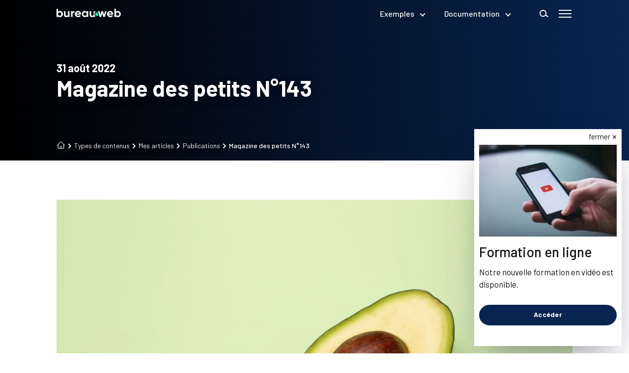

--- FILE ---
content_type: text/html; charset=UTF-8
request_url: https://sprinter.bureauweb.ch/types-de-contenus/mes-articles/magazine-des-petits-n-143/
body_size: 28045
content:
<!DOCTYPE html><html lang="fr"><head><meta charSet="utf-8"/><meta http-equiv="x-ua-compatible" content="ie=edge"/><meta name="viewport" content="width=device-width, initial-scale=1, shrink-to-fit=no"/><meta name="generator" content="Gatsby 5.3.3"/><meta name="robots" content="max-image-preview:large, index, follow" data-gatsby-head="true"/><meta property="og:title" content="Magazine des petits N°143 | Le Bureau Web" data-gatsby-head="true"/><meta property="og:type" content="website" data-gatsby-head="true"/><meta name="twitter:title" content="Magazine des petits N°143 | Le Bureau Web" data-gatsby-head="true"/><meta name="twitter:card" content="summary" data-gatsby-head="true"/><meta property="og:url" content="https://sprinter.bureauweb.ch/types-de-contenus/mes-articles/magazine-des-petits-n-143/" data-gatsby-head="true"/><meta property="og:image" content="https://sprinter.bureauweb.ch/static/half-of-an-avocado-f400a8d87aeb4e1fa9dc4f0dc303c32c.jpg" data-gatsby-head="true"/><meta name="twitter:image" content="https://sprinter.bureauweb.ch/static/half-of-an-avocado-f400a8d87aeb4e1fa9dc4f0dc303c32c.jpg" data-gatsby-head="true"/><meta property="og:locale" content="fr_FR" data-gatsby-head="true"/><meta name="theme-color" content="#000"/><style data-href="/styles.1e50eee37c37c2cc1612.css" data-identity="gatsby-global-css">/*! modern-normalize v1.1.0 | MIT License | https://github.com/sindresorhus/modern-normalize */*,:after,:before{box-sizing:border-box}html{-webkit-text-size-adjust:100%;line-height:1.15;tab-size:4}body{font-family:system-ui,-apple-system,Segoe UI,Roboto,Helvetica,Arial,sans-serif,Apple Color Emoji,Segoe UI Emoji}hr{color:inherit;height:0}abbr[title]{-webkit-text-decoration:underline dotted;text-decoration:underline dotted}b,strong{font-weight:bolder}code,kbd,pre,samp{font-family:ui-monospace,SFMono-Regular,Consolas,Liberation Mono,Menlo,monospace;font-size:1em}small{font-size:80%}sub,sup{font-size:75%;line-height:0;position:relative;vertical-align:baseline}sub{bottom:-.25em}sup{top:-.5em}table{border-color:inherit;text-indent:0}button,input,optgroup,select,textarea{font-family:inherit;font-size:100%;line-height:1.15;margin:0}button,select{text-transform:none}[type=button],[type=reset],[type=submit],button{-webkit-appearance:button}::-moz-focus-inner{border-style:none;padding:0}:-moz-focusring{outline:1px dotted ButtonText}:-moz-ui-invalid{box-shadow:none}legend{padding:0}progress{vertical-align:baseline}::-webkit-inner-spin-button,::-webkit-outer-spin-button{height:auto}[type=search]{-webkit-appearance:textfield;outline-offset:-2px}::-webkit-search-decoration{-webkit-appearance:none}::-webkit-file-upload-button{-webkit-appearance:button;font:inherit}summary{display:list-item}:root{--light:hsla(0,0%,78%,.3)}html{scroll-padding-top:var(--scroll-padding-top,120px)}body{background-color:var(--background-color);color:var(--text-color);font-family:var(--font);font-size:var(--body-font-size,17px);line-height:var(--body-line-height,1.5);margin:0;scroll-behavior:smooth}a{color:var(--link-color,var(--primary))}p{margin:0 0 .8em}svg{display:block}[role=button]{cursor:pointer}address{font-style:normal}details>summary{cursor:pointer;list-style:none}summary::-webkit-details-marker{display:none}summary:after{content:"►";margin-left:3px}details[open] summary:after{content:"▼"}details[open] summary{margin-bottom:5px}.pillIcon{align-items:center;background-color:#fff;border-radius:50%;box-shadow:0 0 25px rgba(11,23,40,.15);display:flex;height:44px;justify-content:center;width:44px}.pswp__img{object-fit:contain}ol,ul{padding-left:1em}.section.negativeTextColor .title{--primary:var(--negative-text-color)}.negativeTextColor{color:var(--negative-text-color)}.icon{height:24px;width:24px}@media (min-width:960px){.formgrid{grid-gap:45px;display:grid;grid-template-columns:2fr 320px}.formgrid__form{position:sticky;top:60px}}:root{--primary:#082551;--primary-dark:#000;--primary-light:#114fae;--primary-shadow:rgba(13,58,127,.3);--secondary:#60a7e8;--secondary-dark:#1d75c5;--secondary-light:#b9d8f5;--secondary-shadow:rgba(141,192,238,.3);--background-color:#fff;--section-background-variant-background:linear-gradient(180deg,hsla(0,0%,90%,.3) 0%,hsla(0,0%,90%,0));--neutral-background:rgba(26,62,94,.05);--font:barlow;--text-color:#111;--negative-text-color:#fff;--bw-logo-color:#192a3e;--logo-offset:40px}.mapboxgl-map,.maplibregl-map{-webkit-tap-highlight-color:rgb(0 0 0/0);font:12px/20px Helvetica Neue,Arial,Helvetica,sans-serif;overflow:hidden;position:relative}.mapboxgl-canvas,.maplibregl-canvas{left:0;position:absolute;top:0}.mapboxgl-map:fullscreen,.maplibregl-map:fullscreen{height:100%;width:100%}.mapboxgl-canvas-container.mapboxgl-interactive,.mapboxgl-ctrl-group button.mapboxgl-ctrl-compass,.maplibregl-canvas-container.maplibregl-interactive,.maplibregl-ctrl-group button.maplibregl-ctrl-compass{cursor:grab;-webkit-user-select:none;user-select:none}.mapboxgl-canvas-container.mapboxgl-interactive.mapboxgl-track-pointer,.maplibregl-canvas-container.maplibregl-interactive.maplibregl-track-pointer{cursor:pointer}.mapboxgl-canvas-container.mapboxgl-interactive:active,.mapboxgl-ctrl-group button.mapboxgl-ctrl-compass:active,.maplibregl-canvas-container.maplibregl-interactive:active,.maplibregl-ctrl-group button.maplibregl-ctrl-compass:active{cursor:grabbing}.mapboxgl-canvas-container.mapboxgl-touch-zoom-rotate,.mapboxgl-canvas-container.mapboxgl-touch-zoom-rotate .mapboxgl-canvas,.maplibregl-canvas-container.maplibregl-touch-zoom-rotate,.maplibregl-canvas-container.maplibregl-touch-zoom-rotate .maplibregl-canvas{touch-action:pan-x pan-y}.mapboxgl-canvas-container.mapboxgl-touch-drag-pan,.mapboxgl-canvas-container.mapboxgl-touch-drag-pan .mapboxgl-canvas,.maplibregl-canvas-container.maplibregl-touch-drag-pan,.maplibregl-canvas-container.maplibregl-touch-drag-pan .maplibregl-canvas{touch-action:pinch-zoom}.mapboxgl-canvas-container.mapboxgl-touch-zoom-rotate.mapboxgl-touch-drag-pan,.mapboxgl-canvas-container.mapboxgl-touch-zoom-rotate.mapboxgl-touch-drag-pan .mapboxgl-canvas,.maplibregl-canvas-container.maplibregl-touch-zoom-rotate.maplibregl-touch-drag-pan,.maplibregl-canvas-container.maplibregl-touch-zoom-rotate.maplibregl-touch-drag-pan .maplibregl-canvas{touch-action:none}.mapboxgl-ctrl-bottom-left,.mapboxgl-ctrl-bottom-right,.mapboxgl-ctrl-top-left,.mapboxgl-ctrl-top-right,.maplibregl-ctrl-bottom-left,.maplibregl-ctrl-bottom-right,.maplibregl-ctrl-top-left,.maplibregl-ctrl-top-right{pointer-events:none;position:absolute;z-index:2}.mapboxgl-ctrl-top-left,.maplibregl-ctrl-top-left{left:0;top:0}.mapboxgl-ctrl-top-right,.maplibregl-ctrl-top-right{right:0;top:0}.mapboxgl-ctrl-bottom-left,.maplibregl-ctrl-bottom-left{bottom:0;left:0}.mapboxgl-ctrl-bottom-right,.maplibregl-ctrl-bottom-right{bottom:0;right:0}.mapboxgl-ctrl,.maplibregl-ctrl{clear:both;pointer-events:auto;transform:translate(0)}.mapboxgl-ctrl-top-left .mapboxgl-ctrl,.maplibregl-ctrl-top-left .maplibregl-ctrl{float:left;margin:10px 0 0 10px}.mapboxgl-ctrl-top-right .mapboxgl-ctrl,.maplibregl-ctrl-top-right .maplibregl-ctrl{float:right;margin:10px 10px 0 0}.mapboxgl-ctrl-bottom-left .mapboxgl-ctrl,.maplibregl-ctrl-bottom-left .maplibregl-ctrl{float:left;margin:0 0 10px 10px}.mapboxgl-ctrl-bottom-right .mapboxgl-ctrl,.maplibregl-ctrl-bottom-right .maplibregl-ctrl{float:right;margin:0 10px 10px 0}.mapboxgl-ctrl-group,.maplibregl-ctrl-group{background:#fff;border-radius:4px}.mapboxgl-ctrl-group:not(:empty),.maplibregl-ctrl-group:not(:empty){box-shadow:0 0 0 2px rgba(0,0,0,.1)}@media (-ms-high-contrast:active){.mapboxgl-ctrl-group:not(:empty),.maplibregl-ctrl-group:not(:empty){box-shadow:0 0 0 2px ButtonText}}.mapboxgl-ctrl-group button,.maplibregl-ctrl-group button{background-color:transparent;border:0;box-sizing:border-box;cursor:pointer;display:block;height:29px;outline:none;padding:0;width:29px}.mapboxgl-ctrl-group button+button,.maplibregl-ctrl-group button+button{border-top:1px solid #ddd}.mapboxgl-ctrl button .mapboxgl-ctrl-icon,.maplibregl-ctrl button .maplibregl-ctrl-icon{background-position:50%;background-repeat:no-repeat;display:block;height:100%;width:100%}@media (-ms-high-contrast:active){.mapboxgl-ctrl-icon,.maplibregl-ctrl-icon{background-color:transparent}.mapboxgl-ctrl-group button+button,.maplibregl-ctrl-group button+button{border-top:1px solid ButtonText}}.mapboxgl-ctrl button::-moz-focus-inner,.maplibregl-ctrl button::-moz-focus-inner{border:0;padding:0}.mapboxgl-ctrl-attrib-button:focus,.mapboxgl-ctrl-group button:focus,.maplibregl-ctrl-attrib-button:focus,.maplibregl-ctrl-group button:focus{box-shadow:0 0 2px 2px #0096ff}.mapboxgl-ctrl button:disabled,.maplibregl-ctrl button:disabled{cursor:not-allowed}.mapboxgl-ctrl button:disabled .mapboxgl-ctrl-icon,.maplibregl-ctrl button:disabled .maplibregl-ctrl-icon{opacity:.25}.mapboxgl-ctrl button:not(:disabled):hover,.maplibregl-ctrl button:not(:disabled):hover{background-color:rgb(0 0 0/5%)}.mapboxgl-ctrl-group button:focus:focus-visible,.maplibregl-ctrl-group button:focus:focus-visible{box-shadow:0 0 2px 2px #0096ff}.mapboxgl-ctrl-group button:focus:not(:focus-visible),.maplibregl-ctrl-group button:focus:not(:focus-visible){box-shadow:none}.mapboxgl-ctrl-group button:focus:first-child,.maplibregl-ctrl-group button:focus:first-child{border-radius:4px 4px 0 0}.mapboxgl-ctrl-group button:focus:last-child,.maplibregl-ctrl-group button:focus:last-child{border-radius:0 0 4px 4px}.mapboxgl-ctrl-group button:focus:only-child,.maplibregl-ctrl-group button:focus:only-child{border-radius:inherit}.mapboxgl-ctrl button.mapboxgl-ctrl-zoom-out .mapboxgl-ctrl-icon,.maplibregl-ctrl button.maplibregl-ctrl-zoom-out .maplibregl-ctrl-icon{background-image:url("data:image/svg+xml;charset=utf-8,%3Csvg xmlns='http://www.w3.org/2000/svg' width='29' height='29' fill='%23333' viewBox='0 0 29 29'%3E%3Cpath d='M10 13c-.75 0-1.5.75-1.5 1.5S9.25 16 10 16h9c.75 0 1.5-.75 1.5-1.5S19.75 13 19 13h-9z'/%3E%3C/svg%3E")}.mapboxgl-ctrl button.mapboxgl-ctrl-zoom-in .mapboxgl-ctrl-icon,.maplibregl-ctrl button.maplibregl-ctrl-zoom-in .maplibregl-ctrl-icon{background-image:url("data:image/svg+xml;charset=utf-8,%3Csvg xmlns='http://www.w3.org/2000/svg' width='29' height='29' fill='%23333' viewBox='0 0 29 29'%3E%3Cpath d='M14.5 8.5c-.75 0-1.5.75-1.5 1.5v3h-3c-.75 0-1.5.75-1.5 1.5S9.25 16 10 16h3v3c0 .75.75 1.5 1.5 1.5S16 19.75 16 19v-3h3c.75 0 1.5-.75 1.5-1.5S19.75 13 19 13h-3v-3c0-.75-.75-1.5-1.5-1.5z'/%3E%3C/svg%3E")}@media (-ms-high-contrast:active){.mapboxgl-ctrl button.mapboxgl-ctrl-zoom-out .mapboxgl-ctrl-icon,.maplibregl-ctrl button.maplibregl-ctrl-zoom-out .maplibregl-ctrl-icon{background-image:url("data:image/svg+xml;charset=utf-8,%3Csvg xmlns='http://www.w3.org/2000/svg' width='29' height='29' fill='%23fff' viewBox='0 0 29 29'%3E%3Cpath d='M10 13c-.75 0-1.5.75-1.5 1.5S9.25 16 10 16h9c.75 0 1.5-.75 1.5-1.5S19.75 13 19 13h-9z'/%3E%3C/svg%3E")}.mapboxgl-ctrl button.mapboxgl-ctrl-zoom-in .mapboxgl-ctrl-icon,.maplibregl-ctrl button.maplibregl-ctrl-zoom-in .maplibregl-ctrl-icon{background-image:url("data:image/svg+xml;charset=utf-8,%3Csvg xmlns='http://www.w3.org/2000/svg' width='29' height='29' fill='%23fff' viewBox='0 0 29 29'%3E%3Cpath d='M14.5 8.5c-.75 0-1.5.75-1.5 1.5v3h-3c-.75 0-1.5.75-1.5 1.5S9.25 16 10 16h3v3c0 .75.75 1.5 1.5 1.5S16 19.75 16 19v-3h3c.75 0 1.5-.75 1.5-1.5S19.75 13 19 13h-3v-3c0-.75-.75-1.5-1.5-1.5z'/%3E%3C/svg%3E")}}@media (-ms-high-contrast:black-on-white){.mapboxgl-ctrl button.mapboxgl-ctrl-zoom-out .mapboxgl-ctrl-icon,.maplibregl-ctrl button.maplibregl-ctrl-zoom-out .maplibregl-ctrl-icon{background-image:url("data:image/svg+xml;charset=utf-8,%3Csvg xmlns='http://www.w3.org/2000/svg' width='29' height='29' viewBox='0 0 29 29'%3E%3Cpath d='M10 13c-.75 0-1.5.75-1.5 1.5S9.25 16 10 16h9c.75 0 1.5-.75 1.5-1.5S19.75 13 19 13h-9z'/%3E%3C/svg%3E")}.mapboxgl-ctrl button.mapboxgl-ctrl-zoom-in .mapboxgl-ctrl-icon,.maplibregl-ctrl button.maplibregl-ctrl-zoom-in .maplibregl-ctrl-icon{background-image:url("data:image/svg+xml;charset=utf-8,%3Csvg xmlns='http://www.w3.org/2000/svg' width='29' height='29' viewBox='0 0 29 29'%3E%3Cpath d='M14.5 8.5c-.75 0-1.5.75-1.5 1.5v3h-3c-.75 0-1.5.75-1.5 1.5S9.25 16 10 16h3v3c0 .75.75 1.5 1.5 1.5S16 19.75 16 19v-3h3c.75 0 1.5-.75 1.5-1.5S19.75 13 19 13h-3v-3c0-.75-.75-1.5-1.5-1.5z'/%3E%3C/svg%3E")}}.mapboxgl-ctrl button.mapboxgl-ctrl-fullscreen .mapboxgl-ctrl-icon,.maplibregl-ctrl button.maplibregl-ctrl-fullscreen .maplibregl-ctrl-icon{background-image:url("data:image/svg+xml;charset=utf-8,%3Csvg xmlns='http://www.w3.org/2000/svg' width='29' height='29' fill='%23333' viewBox='0 0 29 29'%3E%3Cpath d='M24 16v5.5c0 1.75-.75 2.5-2.5 2.5H16v-1l3-1.5-4-5.5 1-1 5.5 4 1.5-3h1zM6 16l1.5 3 5.5-4 1 1-4 5.5 3 1.5v1H7.5C5.75 24 5 23.25 5 21.5V16h1zm7-11v1l-3 1.5 4 5.5-1 1-5.5-4L6 13H5V7.5C5 5.75 5.75 5 7.5 5H13zm11 2.5c0-1.75-.75-2.5-2.5-2.5H16v1l3 1.5-4 5.5 1 1 5.5-4 1.5 3h1V7.5z'/%3E%3C/svg%3E")}.mapboxgl-ctrl button.mapboxgl-ctrl-shrink .mapboxgl-ctrl-icon,.maplibregl-ctrl button.maplibregl-ctrl-shrink .maplibregl-ctrl-icon{background-image:url("data:image/svg+xml;charset=utf-8,%3Csvg xmlns='http://www.w3.org/2000/svg' width='29' height='29' viewBox='0 0 29 29'%3E%3Cpath d='M18.5 16c-1.75 0-2.5.75-2.5 2.5V24h1l1.5-3 5.5 4 1-1-4-5.5 3-1.5v-1h-5.5zM13 18.5c0-1.75-.75-2.5-2.5-2.5H5v1l3 1.5L4 24l1 1 5.5-4 1.5 3h1v-5.5zm3-8c0 1.75.75 2.5 2.5 2.5H24v-1l-3-1.5L25 5l-1-1-5.5 4L17 5h-1v5.5zM10.5 13c1.75 0 2.5-.75 2.5-2.5V5h-1l-1.5 3L5 4 4 5l4 5.5L5 12v1h5.5z'/%3E%3C/svg%3E")}@media (-ms-high-contrast:active){.mapboxgl-ctrl button.mapboxgl-ctrl-fullscreen .mapboxgl-ctrl-icon,.maplibregl-ctrl button.maplibregl-ctrl-fullscreen .maplibregl-ctrl-icon{background-image:url("data:image/svg+xml;charset=utf-8,%3Csvg xmlns='http://www.w3.org/2000/svg' width='29' height='29' fill='%23fff' viewBox='0 0 29 29'%3E%3Cpath d='M24 16v5.5c0 1.75-.75 2.5-2.5 2.5H16v-1l3-1.5-4-5.5 1-1 5.5 4 1.5-3h1zM6 16l1.5 3 5.5-4 1 1-4 5.5 3 1.5v1H7.5C5.75 24 5 23.25 5 21.5V16h1zm7-11v1l-3 1.5 4 5.5-1 1-5.5-4L6 13H5V7.5C5 5.75 5.75 5 7.5 5H13zm11 2.5c0-1.75-.75-2.5-2.5-2.5H16v1l3 1.5-4 5.5 1 1 5.5-4 1.5 3h1V7.5z'/%3E%3C/svg%3E")}.mapboxgl-ctrl button.mapboxgl-ctrl-shrink .mapboxgl-ctrl-icon,.maplibregl-ctrl button.maplibregl-ctrl-shrink .maplibregl-ctrl-icon{background-image:url("data:image/svg+xml;charset=utf-8,%3Csvg xmlns='http://www.w3.org/2000/svg' width='29' height='29' fill='%23fff' viewBox='0 0 29 29'%3E%3Cpath d='M18.5 16c-1.75 0-2.5.75-2.5 2.5V24h1l1.5-3 5.5 4 1-1-4-5.5 3-1.5v-1h-5.5zM13 18.5c0-1.75-.75-2.5-2.5-2.5H5v1l3 1.5L4 24l1 1 5.5-4 1.5 3h1v-5.5zm3-8c0 1.75.75 2.5 2.5 2.5H24v-1l-3-1.5L25 5l-1-1-5.5 4L17 5h-1v5.5zM10.5 13c1.75 0 2.5-.75 2.5-2.5V5h-1l-1.5 3L5 4 4 5l4 5.5L5 12v1h5.5z'/%3E%3C/svg%3E")}}@media (-ms-high-contrast:black-on-white){.mapboxgl-ctrl button.mapboxgl-ctrl-fullscreen .mapboxgl-ctrl-icon,.maplibregl-ctrl button.maplibregl-ctrl-fullscreen .maplibregl-ctrl-icon{background-image:url("data:image/svg+xml;charset=utf-8,%3Csvg xmlns='http://www.w3.org/2000/svg' width='29' height='29' viewBox='0 0 29 29'%3E%3Cpath d='M24 16v5.5c0 1.75-.75 2.5-2.5 2.5H16v-1l3-1.5-4-5.5 1-1 5.5 4 1.5-3h1zM6 16l1.5 3 5.5-4 1 1-4 5.5 3 1.5v1H7.5C5.75 24 5 23.25 5 21.5V16h1zm7-11v1l-3 1.5 4 5.5-1 1-5.5-4L6 13H5V7.5C5 5.75 5.75 5 7.5 5H13zm11 2.5c0-1.75-.75-2.5-2.5-2.5H16v1l3 1.5-4 5.5 1 1 5.5-4 1.5 3h1V7.5z'/%3E%3C/svg%3E")}.mapboxgl-ctrl button.mapboxgl-ctrl-shrink .mapboxgl-ctrl-icon,.maplibregl-ctrl button.maplibregl-ctrl-shrink .maplibregl-ctrl-icon{background-image:url("data:image/svg+xml;charset=utf-8,%3Csvg xmlns='http://www.w3.org/2000/svg' width='29' height='29' viewBox='0 0 29 29'%3E%3Cpath d='M18.5 16c-1.75 0-2.5.75-2.5 2.5V24h1l1.5-3 5.5 4 1-1-4-5.5 3-1.5v-1h-5.5zM13 18.5c0-1.75-.75-2.5-2.5-2.5H5v1l3 1.5L4 24l1 1 5.5-4 1.5 3h1v-5.5zm3-8c0 1.75.75 2.5 2.5 2.5H24v-1l-3-1.5L25 5l-1-1-5.5 4L17 5h-1v5.5zM10.5 13c1.75 0 2.5-.75 2.5-2.5V5h-1l-1.5 3L5 4 4 5l4 5.5L5 12v1h5.5z'/%3E%3C/svg%3E")}}.mapboxgl-ctrl button.mapboxgl-ctrl-compass .mapboxgl-ctrl-icon,.maplibregl-ctrl button.maplibregl-ctrl-compass .maplibregl-ctrl-icon{background-image:url("data:image/svg+xml;charset=utf-8,%3Csvg xmlns='http://www.w3.org/2000/svg' width='29' height='29' fill='%23333' viewBox='0 0 29 29'%3E%3Cpath d='m10.5 14 4-8 4 8h-8z'/%3E%3Cpath fill='%23ccc' d='m10.5 16 4 8 4-8h-8z'/%3E%3C/svg%3E")}@media (-ms-high-contrast:active){.mapboxgl-ctrl button.mapboxgl-ctrl-compass .mapboxgl-ctrl-icon,.maplibregl-ctrl button.maplibregl-ctrl-compass .maplibregl-ctrl-icon{background-image:url("data:image/svg+xml;charset=utf-8,%3Csvg xmlns='http://www.w3.org/2000/svg' width='29' height='29' fill='%23fff' viewBox='0 0 29 29'%3E%3Cpath d='m10.5 14 4-8 4 8h-8z'/%3E%3Cpath fill='%23999' d='m10.5 16 4 8 4-8h-8z'/%3E%3C/svg%3E")}}@media (-ms-high-contrast:black-on-white){.mapboxgl-ctrl button.mapboxgl-ctrl-compass .mapboxgl-ctrl-icon,.maplibregl-ctrl button.maplibregl-ctrl-compass .maplibregl-ctrl-icon{background-image:url("data:image/svg+xml;charset=utf-8,%3Csvg xmlns='http://www.w3.org/2000/svg' width='29' height='29' viewBox='0 0 29 29'%3E%3Cpath d='m10.5 14 4-8 4 8h-8z'/%3E%3Cpath fill='%23ccc' d='m10.5 16 4 8 4-8h-8z'/%3E%3C/svg%3E")}}.mapboxgl-ctrl button.mapboxgl-ctrl-terrain .mapboxgl-ctrl-icon,.maplibregl-ctrl button.maplibregl-ctrl-terrain .maplibregl-ctrl-icon{background-image:url("data:image/svg+xml;charset=utf-8,%3Csvg xmlns='http://www.w3.org/2000/svg' width='22' height='22' fill='%23333' viewBox='0 0 22 22'%3E%3Cpath d='m1.754 13.406 4.453-4.851 3.09 3.09 3.281 3.277.969-.969-3.309-3.312 3.844-4.121 6.148 6.886h1.082v-.855l-7.207-8.07-4.84 5.187L6.169 6.57l-5.48 5.965v.871ZM.688 16.844h20.625v1.375H.688Zm0 0'/%3E%3C/svg%3E")}.mapboxgl-ctrl button.mapboxgl-ctrl-terrain-enabled .mapboxgl-ctrl-icon,.maplibregl-ctrl button.maplibregl-ctrl-terrain-enabled .maplibregl-ctrl-icon{background-image:url("data:image/svg+xml;charset=utf-8,%3Csvg xmlns='http://www.w3.org/2000/svg' width='22' height='22' fill='%2333b5e5' viewBox='0 0 22 22'%3E%3Cpath d='m1.754 13.406 4.453-4.851 3.09 3.09 3.281 3.277.969-.969-3.309-3.312 3.844-4.121 6.148 6.886h1.082v-.855l-7.207-8.07-4.84 5.187L6.169 6.57l-5.48 5.965v.871ZM.688 16.844h20.625v1.375H.688Zm0 0'/%3E%3C/svg%3E")}.mapboxgl-ctrl button.mapboxgl-ctrl-geolocate .mapboxgl-ctrl-icon,.maplibregl-ctrl button.maplibregl-ctrl-geolocate .maplibregl-ctrl-icon{background-image:url("data:image/svg+xml;charset=utf-8,%3Csvg xmlns='http://www.w3.org/2000/svg' width='29' height='29' fill='%23333' viewBox='0 0 20 20'%3E%3Cpath d='M10 4C9 4 9 5 9 5v.1A5 5 0 0 0 5.1 9H5s-1 0-1 1 1 1 1 1h.1A5 5 0 0 0 9 14.9v.1s0 1 1 1 1-1 1-1v-.1a5 5 0 0 0 3.9-3.9h.1s1 0 1-1-1-1-1-1h-.1A5 5 0 0 0 11 5.1V5s0-1-1-1zm0 2.5a3.5 3.5 0 1 1 0 7 3.5 3.5 0 1 1 0-7z'/%3E%3Ccircle cx='10' cy='10' r='2'/%3E%3C/svg%3E")}.mapboxgl-ctrl button.mapboxgl-ctrl-geolocate:disabled .mapboxgl-ctrl-icon,.maplibregl-ctrl button.maplibregl-ctrl-geolocate:disabled .maplibregl-ctrl-icon{background-image:url("data:image/svg+xml;charset=utf-8,%3Csvg xmlns='http://www.w3.org/2000/svg' width='29' height='29' fill='%23aaa' viewBox='0 0 20 20'%3E%3Cpath d='M10 4C9 4 9 5 9 5v.1A5 5 0 0 0 5.1 9H5s-1 0-1 1 1 1 1 1h.1A5 5 0 0 0 9 14.9v.1s0 1 1 1 1-1 1-1v-.1a5 5 0 0 0 3.9-3.9h.1s1 0 1-1-1-1-1-1h-.1A5 5 0 0 0 11 5.1V5s0-1-1-1zm0 2.5a3.5 3.5 0 1 1 0 7 3.5 3.5 0 1 1 0-7z'/%3E%3Ccircle cx='10' cy='10' r='2'/%3E%3Cpath fill='red' d='m14 5 1 1-9 9-1-1 9-9z'/%3E%3C/svg%3E")}.mapboxgl-ctrl button.mapboxgl-ctrl-geolocate.mapboxgl-ctrl-geolocate-active .mapboxgl-ctrl-icon,.maplibregl-ctrl button.maplibregl-ctrl-geolocate.maplibregl-ctrl-geolocate-active .maplibregl-ctrl-icon{background-image:url("data:image/svg+xml;charset=utf-8,%3Csvg xmlns='http://www.w3.org/2000/svg' width='29' height='29' fill='%2333b5e5' viewBox='0 0 20 20'%3E%3Cpath d='M10 4C9 4 9 5 9 5v.1A5 5 0 0 0 5.1 9H5s-1 0-1 1 1 1 1 1h.1A5 5 0 0 0 9 14.9v.1s0 1 1 1 1-1 1-1v-.1a5 5 0 0 0 3.9-3.9h.1s1 0 1-1-1-1-1-1h-.1A5 5 0 0 0 11 5.1V5s0-1-1-1zm0 2.5a3.5 3.5 0 1 1 0 7 3.5 3.5 0 1 1 0-7z'/%3E%3Ccircle cx='10' cy='10' r='2'/%3E%3C/svg%3E")}.mapboxgl-ctrl button.mapboxgl-ctrl-geolocate.mapboxgl-ctrl-geolocate-active-error .mapboxgl-ctrl-icon,.maplibregl-ctrl button.maplibregl-ctrl-geolocate.maplibregl-ctrl-geolocate-active-error .maplibregl-ctrl-icon{background-image:url("data:image/svg+xml;charset=utf-8,%3Csvg xmlns='http://www.w3.org/2000/svg' width='29' height='29' fill='%23e58978' viewBox='0 0 20 20'%3E%3Cpath d='M10 4C9 4 9 5 9 5v.1A5 5 0 0 0 5.1 9H5s-1 0-1 1 1 1 1 1h.1A5 5 0 0 0 9 14.9v.1s0 1 1 1 1-1 1-1v-.1a5 5 0 0 0 3.9-3.9h.1s1 0 1-1-1-1-1-1h-.1A5 5 0 0 0 11 5.1V5s0-1-1-1zm0 2.5a3.5 3.5 0 1 1 0 7 3.5 3.5 0 1 1 0-7z'/%3E%3Ccircle cx='10' cy='10' r='2'/%3E%3C/svg%3E")}.mapboxgl-ctrl button.mapboxgl-ctrl-geolocate.mapboxgl-ctrl-geolocate-background .mapboxgl-ctrl-icon,.maplibregl-ctrl button.maplibregl-ctrl-geolocate.maplibregl-ctrl-geolocate-background .maplibregl-ctrl-icon{background-image:url("data:image/svg+xml;charset=utf-8,%3Csvg xmlns='http://www.w3.org/2000/svg' width='29' height='29' fill='%2333b5e5' viewBox='0 0 20 20'%3E%3Cpath d='M10 4C9 4 9 5 9 5v.1A5 5 0 0 0 5.1 9H5s-1 0-1 1 1 1 1 1h.1A5 5 0 0 0 9 14.9v.1s0 1 1 1 1-1 1-1v-.1a5 5 0 0 0 3.9-3.9h.1s1 0 1-1-1-1-1-1h-.1A5 5 0 0 0 11 5.1V5s0-1-1-1zm0 2.5a3.5 3.5 0 1 1 0 7 3.5 3.5 0 1 1 0-7z'/%3E%3C/svg%3E")}.mapboxgl-ctrl button.mapboxgl-ctrl-geolocate.mapboxgl-ctrl-geolocate-background-error .mapboxgl-ctrl-icon,.maplibregl-ctrl button.maplibregl-ctrl-geolocate.maplibregl-ctrl-geolocate-background-error .maplibregl-ctrl-icon{background-image:url("data:image/svg+xml;charset=utf-8,%3Csvg xmlns='http://www.w3.org/2000/svg' width='29' height='29' fill='%23e54e33' viewBox='0 0 20 20'%3E%3Cpath d='M10 4C9 4 9 5 9 5v.1A5 5 0 0 0 5.1 9H5s-1 0-1 1 1 1 1 1h.1A5 5 0 0 0 9 14.9v.1s0 1 1 1 1-1 1-1v-.1a5 5 0 0 0 3.9-3.9h.1s1 0 1-1-1-1-1-1h-.1A5 5 0 0 0 11 5.1V5s0-1-1-1zm0 2.5a3.5 3.5 0 1 1 0 7 3.5 3.5 0 1 1 0-7z'/%3E%3C/svg%3E")}.mapboxgl-ctrl button.mapboxgl-ctrl-geolocate.mapboxgl-ctrl-geolocate-waiting .mapboxgl-ctrl-icon,.maplibregl-ctrl button.maplibregl-ctrl-geolocate.maplibregl-ctrl-geolocate-waiting .maplibregl-ctrl-icon{animation:maplibregl-spin 2s linear infinite}@media (-ms-high-contrast:active){.mapboxgl-ctrl button.mapboxgl-ctrl-geolocate .mapboxgl-ctrl-icon,.maplibregl-ctrl button.maplibregl-ctrl-geolocate .maplibregl-ctrl-icon{background-image:url("data:image/svg+xml;charset=utf-8,%3Csvg xmlns='http://www.w3.org/2000/svg' width='29' height='29' fill='%23fff' viewBox='0 0 20 20'%3E%3Cpath d='M10 4C9 4 9 5 9 5v.1A5 5 0 0 0 5.1 9H5s-1 0-1 1 1 1 1 1h.1A5 5 0 0 0 9 14.9v.1s0 1 1 1 1-1 1-1v-.1a5 5 0 0 0 3.9-3.9h.1s1 0 1-1-1-1-1-1h-.1A5 5 0 0 0 11 5.1V5s0-1-1-1zm0 2.5a3.5 3.5 0 1 1 0 7 3.5 3.5 0 1 1 0-7z'/%3E%3Ccircle cx='10' cy='10' r='2'/%3E%3C/svg%3E")}.mapboxgl-ctrl button.mapboxgl-ctrl-geolocate:disabled .mapboxgl-ctrl-icon,.maplibregl-ctrl button.maplibregl-ctrl-geolocate:disabled .maplibregl-ctrl-icon{background-image:url("data:image/svg+xml;charset=utf-8,%3Csvg xmlns='http://www.w3.org/2000/svg' width='29' height='29' fill='%23999' viewBox='0 0 20 20'%3E%3Cpath d='M10 4C9 4 9 5 9 5v.1A5 5 0 0 0 5.1 9H5s-1 0-1 1 1 1 1 1h.1A5 5 0 0 0 9 14.9v.1s0 1 1 1 1-1 1-1v-.1a5 5 0 0 0 3.9-3.9h.1s1 0 1-1-1-1-1-1h-.1A5 5 0 0 0 11 5.1V5s0-1-1-1zm0 2.5a3.5 3.5 0 1 1 0 7 3.5 3.5 0 1 1 0-7z'/%3E%3Ccircle cx='10' cy='10' r='2'/%3E%3Cpath fill='red' d='m14 5 1 1-9 9-1-1 9-9z'/%3E%3C/svg%3E")}.mapboxgl-ctrl button.mapboxgl-ctrl-geolocate.mapboxgl-ctrl-geolocate-active .mapboxgl-ctrl-icon,.maplibregl-ctrl button.maplibregl-ctrl-geolocate.maplibregl-ctrl-geolocate-active .maplibregl-ctrl-icon{background-image:url("data:image/svg+xml;charset=utf-8,%3Csvg xmlns='http://www.w3.org/2000/svg' width='29' height='29' fill='%2333b5e5' viewBox='0 0 20 20'%3E%3Cpath d='M10 4C9 4 9 5 9 5v.1A5 5 0 0 0 5.1 9H5s-1 0-1 1 1 1 1 1h.1A5 5 0 0 0 9 14.9v.1s0 1 1 1 1-1 1-1v-.1a5 5 0 0 0 3.9-3.9h.1s1 0 1-1-1-1-1-1h-.1A5 5 0 0 0 11 5.1V5s0-1-1-1zm0 2.5a3.5 3.5 0 1 1 0 7 3.5 3.5 0 1 1 0-7z'/%3E%3Ccircle cx='10' cy='10' r='2'/%3E%3C/svg%3E")}.mapboxgl-ctrl button.mapboxgl-ctrl-geolocate.mapboxgl-ctrl-geolocate-active-error .mapboxgl-ctrl-icon,.maplibregl-ctrl button.maplibregl-ctrl-geolocate.maplibregl-ctrl-geolocate-active-error .maplibregl-ctrl-icon{background-image:url("data:image/svg+xml;charset=utf-8,%3Csvg xmlns='http://www.w3.org/2000/svg' width='29' height='29' fill='%23e58978' viewBox='0 0 20 20'%3E%3Cpath d='M10 4C9 4 9 5 9 5v.1A5 5 0 0 0 5.1 9H5s-1 0-1 1 1 1 1 1h.1A5 5 0 0 0 9 14.9v.1s0 1 1 1 1-1 1-1v-.1a5 5 0 0 0 3.9-3.9h.1s1 0 1-1-1-1-1-1h-.1A5 5 0 0 0 11 5.1V5s0-1-1-1zm0 2.5a3.5 3.5 0 1 1 0 7 3.5 3.5 0 1 1 0-7z'/%3E%3Ccircle cx='10' cy='10' r='2'/%3E%3C/svg%3E")}.mapboxgl-ctrl button.mapboxgl-ctrl-geolocate.mapboxgl-ctrl-geolocate-background .mapboxgl-ctrl-icon,.maplibregl-ctrl button.maplibregl-ctrl-geolocate.maplibregl-ctrl-geolocate-background .maplibregl-ctrl-icon{background-image:url("data:image/svg+xml;charset=utf-8,%3Csvg xmlns='http://www.w3.org/2000/svg' width='29' height='29' fill='%2333b5e5' viewBox='0 0 20 20'%3E%3Cpath d='M10 4C9 4 9 5 9 5v.1A5 5 0 0 0 5.1 9H5s-1 0-1 1 1 1 1 1h.1A5 5 0 0 0 9 14.9v.1s0 1 1 1 1-1 1-1v-.1a5 5 0 0 0 3.9-3.9h.1s1 0 1-1-1-1-1-1h-.1A5 5 0 0 0 11 5.1V5s0-1-1-1zm0 2.5a3.5 3.5 0 1 1 0 7 3.5 3.5 0 1 1 0-7z'/%3E%3C/svg%3E")}.mapboxgl-ctrl button.mapboxgl-ctrl-geolocate.mapboxgl-ctrl-geolocate-background-error .mapboxgl-ctrl-icon,.maplibregl-ctrl button.maplibregl-ctrl-geolocate.maplibregl-ctrl-geolocate-background-error .maplibregl-ctrl-icon{background-image:url("data:image/svg+xml;charset=utf-8,%3Csvg xmlns='http://www.w3.org/2000/svg' width='29' height='29' fill='%23e54e33' viewBox='0 0 20 20'%3E%3Cpath d='M10 4C9 4 9 5 9 5v.1A5 5 0 0 0 5.1 9H5s-1 0-1 1 1 1 1 1h.1A5 5 0 0 0 9 14.9v.1s0 1 1 1 1-1 1-1v-.1a5 5 0 0 0 3.9-3.9h.1s1 0 1-1-1-1-1-1h-.1A5 5 0 0 0 11 5.1V5s0-1-1-1zm0 2.5a3.5 3.5 0 1 1 0 7 3.5 3.5 0 1 1 0-7z'/%3E%3C/svg%3E")}}@media (-ms-high-contrast:black-on-white){.mapboxgl-ctrl button.mapboxgl-ctrl-geolocate .mapboxgl-ctrl-icon,.maplibregl-ctrl button.maplibregl-ctrl-geolocate .maplibregl-ctrl-icon{background-image:url("data:image/svg+xml;charset=utf-8,%3Csvg xmlns='http://www.w3.org/2000/svg' width='29' height='29' viewBox='0 0 20 20'%3E%3Cpath d='M10 4C9 4 9 5 9 5v.1A5 5 0 0 0 5.1 9H5s-1 0-1 1 1 1 1 1h.1A5 5 0 0 0 9 14.9v.1s0 1 1 1 1-1 1-1v-.1a5 5 0 0 0 3.9-3.9h.1s1 0 1-1-1-1-1-1h-.1A5 5 0 0 0 11 5.1V5s0-1-1-1zm0 2.5a3.5 3.5 0 1 1 0 7 3.5 3.5 0 1 1 0-7z'/%3E%3Ccircle cx='10' cy='10' r='2'/%3E%3C/svg%3E")}.mapboxgl-ctrl button.mapboxgl-ctrl-geolocate:disabled .mapboxgl-ctrl-icon,.maplibregl-ctrl button.maplibregl-ctrl-geolocate:disabled .maplibregl-ctrl-icon{background-image:url("data:image/svg+xml;charset=utf-8,%3Csvg xmlns='http://www.w3.org/2000/svg' width='29' height='29' fill='%23666' viewBox='0 0 20 20'%3E%3Cpath d='M10 4C9 4 9 5 9 5v.1A5 5 0 0 0 5.1 9H5s-1 0-1 1 1 1 1 1h.1A5 5 0 0 0 9 14.9v.1s0 1 1 1 1-1 1-1v-.1a5 5 0 0 0 3.9-3.9h.1s1 0 1-1-1-1-1-1h-.1A5 5 0 0 0 11 5.1V5s0-1-1-1zm0 2.5a3.5 3.5 0 1 1 0 7 3.5 3.5 0 1 1 0-7z'/%3E%3Ccircle cx='10' cy='10' r='2'/%3E%3Cpath fill='red' d='m14 5 1 1-9 9-1-1 9-9z'/%3E%3C/svg%3E")}}@keyframes maplibregl-spin{0%{transform:rotate(0deg)}to{transform:rotate(1turn)}}a.mapboxgl-ctrl-logo,a.maplibregl-ctrl-logo{background-image:url("data:image/svg+xml;charset=utf-8,%3Csvg xmlns='http://www.w3.org/2000/svg' width='88' height='23' fill='none'%3E%3Cpath fill='%23000' fill-opacity='.4' fill-rule='evenodd' d='M17.408 16.796h-1.827l2.501-12.095h.198l3.324 6.533.988 2.19.988-2.19 3.258-6.533h.181l2.6 12.095h-1.81l-1.218-5.644-.362-1.71-.658 1.71-2.929 5.644h-.098l-2.914-5.644-.757-1.71-.345 1.71zm1.958-3.42-.726 3.663a1.255 1.255 0 0 1-1.232 1.011h-1.827a1.255 1.255 0 0 1-1.229-1.509l2.501-12.095a1.255 1.255 0 0 1 1.23-1.001h.197a1.255 1.255 0 0 1 1.12.685l3.19 6.273 3.125-6.263a1.255 1.255 0 0 1 1.123-.695h.181a1.255 1.255 0 0 1 1.227.991l1.443 6.71a5.11 5.11 0 0 1 .314-.787l.009-.016a4.623 4.623 0 0 1 1.777-1.887c.782-.46 1.668-.667 2.611-.667a4.548 4.548 0 0 1 1.7.32l.306.134c.21-.16.474-.256.759-.256h1.694a1.255 1.255 0 0 1 1.212.925 1.255 1.255 0 0 1 1.212-.925h1.711c.284 0 .545.094.755.252.613-.3 1.312-.45 2.075-.45 1.356 0 2.557.445 3.482 1.4.314.319.566.676.763 1.064V4.701a1.255 1.255 0 0 1 1.255-1.255h1.86A1.255 1.255 0 0 1 54.44 4.7v9.194h2.217c.19 0 .37.043.532.118v-4.77c0-.356.147-.678.385-.906a2.416 2.416 0 0 1-.682-1.71c0-.665.267-1.253.735-1.7a2.448 2.448 0 0 1 1.722-.674 2.43 2.43 0 0 1 1.705.675c.211.2.381.43.504.683V4.7a1.255 1.255 0 0 1 1.255-1.255h1.744A1.255 1.255 0 0 1 65.812 4.7v3.335a4.76 4.76 0 0 1 1.526-.246c.938 0 1.817.214 2.59.69a4.47 4.47 0 0 1 1.67 1.743v-.98a1.255 1.255 0 0 1 1.256-1.256h1.777c.233 0 .451.064.639.174a3.407 3.407 0 0 1 1.567-.372c.346 0 .861.02 1.285.232a1.255 1.255 0 0 1 .689 1.004 4.73 4.73 0 0 1 .853-.588c.795-.44 1.675-.647 2.61-.647 1.385 0 2.65.39 3.525 1.396.836.938 1.168 2.173 1.168 3.528 0 .343-.02.694-.056 1.051a1.255 1.255 0 0 1-.947 1.09l.408.952a1.255 1.255 0 0 1-.477 1.552c-.418.268-.92.463-1.458.612-.613.171-1.304.244-2.049.244-1.06 0-2.043-.207-2.886-.698l-.015-.008c-.798-.48-1.419-1.135-1.818-1.963l-.004-.008a5.815 5.815 0 0 1-.548-2.512c0-.286.017-.567.053-.843a1.255 1.255 0 0 1-.333-.086l-.166-.004c-.223 0-.426.062-.643.228-.03.024-.142.139-.142.59v3.883a1.255 1.255 0 0 1-1.256 1.256h-1.777a1.255 1.255 0 0 1-1.256-1.256V15.69l-.032.057a4.778 4.778 0 0 1-1.86 1.833 5.04 5.04 0 0 1-2.484.634 4.47 4.47 0 0 1-1.935-.424 1.252 1.252 0 0 1-.764.258h-1.71a1.255 1.255 0 0 1-1.256-1.255V7.687a2.402 2.402 0 0 1-.428.625c.253.23.412.561.412.93v7.553a1.255 1.255 0 0 1-1.256 1.255h-1.843a1.25 1.25 0 0 1-.894-.373c-.228.23-.544.373-.894.373H51.32a1.255 1.255 0 0 1-1.256-1.255v-1.251l-.061.117a4.703 4.703 0 0 1-1.782 1.884 4.767 4.767 0 0 1-2.485.67 5.6 5.6 0 0 1-1.485-.188l.009 2.764a1.255 1.255 0 0 1-1.255 1.259h-1.729a1.255 1.255 0 0 1-1.255-1.255v-3.537a1.255 1.255 0 0 1-1.167.793h-1.679a1.25 1.25 0 0 1-.77-.263 4.47 4.47 0 0 1-1.945.429c-.885 0-1.724-.21-2.495-.632l-.017-.01a4.983 4.983 0 0 1-1.081-.836 1.255 1.255 0 0 1-1.254 1.312h-1.81a1.255 1.255 0 0 1-1.228-.99l-.782-3.625-2.044 3.939a1.255 1.255 0 0 1-1.115.676h-.098a1.255 1.255 0 0 1-1.116-.68l-2.061-3.994zM35.92 16.63l.207-.114.223-.15c.329-.237.574-.499.735-.785l.061-.118.033 1.332h1.678V9.242h-1.694l-.033 1.267c-.088-.22-.264-.438-.526-.658l-.032-.028a3.16 3.16 0 0 0-.668-.428l-.27-.12a3.293 3.293 0 0 0-1.235-.23c-.757 0-1.415.163-1.974.493a3.36 3.36 0 0 0-1.3 1.382c-.297.593-.444 1.284-.444 2.074 0 .8.17 1.503.51 2.107a3.795 3.795 0 0 0 1.382 1.381 3.883 3.883 0 0 0 1.893.477c.53 0 1.015-.11 1.455-.33zm-2.789-5.38c-.384.45-.575 1.038-.575 1.762 0 .735.186 1.332.559 1.794.384.45.933.675 1.645.675a2.25 2.25 0 0 0 .934-.19 2.17 2.17 0 0 0 .468-.29l.178-.161a2.163 2.163 0 0 0 .397-.561c.163-.333.244-.717.244-1.15v-.115c0-.472-.098-.894-.296-1.267l-.043-.077a2.211 2.211 0 0 0-.633-.709l-.13-.086-.047-.028a2.099 2.099 0 0 0-1.073-.285c-.702 0-1.244.231-1.629.692zm2.316 2.706c.163-.17.28-.407.28-.83v-.114c0-.292-.06-.508-.15-.68a.958.958 0 0 0-.353-.389.851.851 0 0 0-.464-.127c-.4 0-.56.114-.664.239l-.01.012c-.148.174-.275.45-.275.945 0 .506.122.801.27.99.097.11.266.224.68.224.303 0 .504-.09.687-.269zm7.545 1.705a2.626 2.626 0 0 0 .331.423c.213.22.464.402.755.548l.173.074c.433.17.93.255 1.49.255.68 0 1.295-.165 1.844-.493a3.447 3.447 0 0 0 1.316-1.4c.329-.603.493-1.299.493-2.089 0-1.273-.33-2.243-.988-2.913-.658-.68-1.52-1.02-2.584-1.02-.598 0-1.124.115-1.575.347a2.807 2.807 0 0 0-.415.262l-.199.166a3.35 3.35 0 0 0-.64.82V9.242h-1.712v11.553h1.729l-.017-5.134zm.53-1.138c.137.193.297.36.48.5l.155.11.053.034c.34.197.713.297 1.119.297.714 0 1.262-.225 1.645-.675.385-.46.576-1.048.576-1.762 0-.746-.192-1.338-.576-1.777-.372-.45-.92-.675-1.645-.675-.29 0-.569.053-.835.16a2.366 2.366 0 0 0-.284.136 1.99 1.99 0 0 0-.363.254 2.237 2.237 0 0 0-.46.569l-.082.162a2.56 2.56 0 0 0-.213 1.072v.115c0 .471.098.894.296 1.267l.135.211zm.964-.818a1.11 1.11 0 0 0 .367.385.937.937 0 0 0 .476.118c.423 0 .59-.117.687-.23.159-.194.28-.478.28-.95 0-.53-.133-.8-.266-.952l-.021-.025c-.078-.094-.231-.221-.68-.221a.995.995 0 0 0-.503.135l-.012.007a.859.859 0 0 0-.335.343c-.073.133-.132.324-.132.614v.115a1.43 1.43 0 0 0 .14.66zm15.7-6.222c.232-.23.346-.516.346-.856a1.053 1.053 0 0 0-.345-.79 1.175 1.175 0 0 0-.84-.329c-.34 0-.625.11-.855.33a1.053 1.053 0 0 0-.346.79c0 .34.115.625.346.855.23.23.516.346.856.346.34 0 .62-.115.839-.346zm4.337 9.314.033-1.332c.128.269.324.518.59.747l.098.081a3.727 3.727 0 0 0 .316.224l.223.122a3.21 3.21 0 0 0 1.44.322 3.785 3.785 0 0 0 1.875-.477 3.52 3.52 0 0 0 1.382-1.366c.352-.593.526-1.29.526-2.09 0-.79-.147-1.48-.444-2.073a3.235 3.235 0 0 0-1.283-1.399c-.549-.34-1.195-.51-1.942-.51a3.476 3.476 0 0 0-1.527.344l-.086.043-.165.09a3.412 3.412 0 0 0-.33.214c-.288.21-.507.446-.656.707a1.893 1.893 0 0 0-.099.198l.082-1.283V4.701h-1.744v12.095zm.473-2.509a2.482 2.482 0 0 0 .566.7c.078.065.159.125.245.18l.144.08a2.105 2.105 0 0 0 .975.232c.713 0 1.262-.225 1.645-.675.384-.46.576-1.053.576-1.778 0-.734-.192-1.327-.576-1.777-.373-.46-.921-.692-1.645-.692a2.18 2.18 0 0 0-1.015.235c-.147.075-.285.17-.415.282l-.15.142a2.086 2.086 0 0 0-.42.594c-.149.32-.223.685-.223 1.1v.115c0 .47.097.89.293 1.26zm2.616-.293c.157-.191.28-.479.28-.967 0-.51-.13-.79-.276-.961l-.021-.026c-.082-.1-.232-.225-.67-.225a.868.868 0 0 0-.681.279l-.012.011c-.154.155-.274.38-.274.807v.115c0 .285.057.499.144.669a1.13 1.13 0 0 0 .367.405c.137.082.28.123.455.123.423 0 .59-.118.686-.23zm8.266-3.013c.23-.087.472-.134.724-.14l.069-.002c.329 0 .542.033.642.099l.247-1.794c-.13-.066-.37-.099-.717-.099a2.3 2.3 0 0 0-.545.063 2.086 2.086 0 0 0-.411.148 2.18 2.18 0 0 0-.4.249 2.482 2.482 0 0 0-.485.499 2.659 2.659 0 0 0-.32.581l-.05.137v-1.48h-1.778v7.553h1.777v-3.884c0-.364.053-.678.159-.943a1.49 1.49 0 0 1 .466-.636 2.52 2.52 0 0 1 .399-.253 2.19 2.19 0 0 1 .224-.099zm9.784 2.656.05-.922c0-1.162-.285-2.062-.856-2.698-.559-.647-1.42-.97-2.584-.97-.746 0-1.415.163-2.007.493a3.462 3.462 0 0 0-1.4 1.382c-.329.604-.493 1.306-.493 2.106 0 .714.143 1.371.428 1.975.285.593.73 1.07 1.332 1.432.604.351 1.355.526 2.255.526.649 0 1.204-.062 1.668-.185l.044-.012.135-.04c.409-.122.736-.263.984-.421l-.542-1.267c-.2.108-.415.199-.642.274l-.297.087c-.34.088-.773.131-1.3.131-.636 0-1.135-.147-1.497-.444a1.573 1.573 0 0 1-.192-.193c-.244-.294-.415-.705-.512-1.234l-.004-.021h5.43zm-5.427-1.256-.003.022h3.752v-.138c-.007-.485-.104-.857-.288-1.118a1.056 1.056 0 0 0-.156-.176c-.307-.285-.746-.428-1.316-.428-.657 0-1.155.202-1.494.604-.253.3-.417.712-.494 1.234zm-27.053 2.77V4.7h-1.86v12.095h5.333V15.15zm7.103-5.908v7.553h-1.843V9.242h1.843z'/%3E%3Cpath fill='%23fff' d='m19.63 11.151-.757-1.71-.345 1.71-1.12 5.644h-1.827L18.083 4.7h.197l3.325 6.533.988 2.19.988-2.19L26.839 4.7h.181l2.6 12.095h-1.81l-1.218-5.644-.362-1.71-.658 1.71-2.93 5.644h-.098l-2.913-5.644zm14.836 5.81c-.68 0-1.311-.16-1.893-.478a3.795 3.795 0 0 1-1.381-1.382c-.34-.604-.51-1.306-.51-2.106 0-.79.147-1.482.444-2.074a3.364 3.364 0 0 1 1.3-1.382c.559-.33 1.217-.494 1.974-.494a3.293 3.293 0 0 1 1.234.231 3.341 3.341 0 0 1 .97.575c.264.22.44.439.527.659l.033-1.267h1.694v7.553H37.18l-.033-1.332c-.186.395-.526.746-1.02 1.053a3.167 3.167 0 0 1-1.662.444zm.296-1.482c.626 0 1.152-.214 1.58-.642.428-.44.642-1.01.642-1.711v-.115c0-.472-.098-.894-.296-1.267a2.211 2.211 0 0 0-.807-.872 2.098 2.098 0 0 0-1.119-.313c-.702 0-1.245.231-1.629.692-.384.45-.575 1.037-.575 1.76 0 .736.186 1.333.559 1.795.384.45.933.675 1.645.675zm6.521-6.237h1.711v1.4c.604-1.065 1.547-1.597 2.83-1.597 1.064 0 1.926.34 2.584 1.02.659.67.988 1.641.988 2.914 0 .79-.164 1.487-.493 2.09a3.456 3.456 0 0 1-1.316 1.399 3.51 3.51 0 0 1-1.844.493c-.636 0-1.19-.11-1.662-.329a2.665 2.665 0 0 1-1.086-.97l.017 5.134h-1.728V9.242zm4.048 6.22c.714 0 1.262-.224 1.645-.674.385-.46.576-1.048.576-1.762 0-.746-.192-1.338-.576-1.777-.372-.45-.92-.675-1.645-.675-.395 0-.768.098-1.12.296-.34.187-.613.46-.822.823-.197.351-.296.763-.296 1.234v.115c0 .472.098.894.296 1.267.209.362.483.647.823.855.34.197.713.297 1.119.297z'/%3E%3Cpath fill='%23e1e3e9' d='M51.325 4.7h1.86v10.45h3.473v1.646h-5.333zm7.12 4.542h1.843v7.553h-1.843zm.905-1.415a1.159 1.159 0 0 1-.856-.346 1.165 1.165 0 0 1-.346-.856 1.053 1.053 0 0 1 .346-.79c.23-.219.516-.329.856-.329.329 0 .609.11.839.33a1.053 1.053 0 0 1 .345.79 1.159 1.159 0 0 1-.345.855c-.22.23-.5.346-.84.346zm7.875 9.133a3.167 3.167 0 0 1-1.662-.444c-.482-.307-.817-.658-1.004-1.053l-.033 1.332h-1.71V4.701h1.743v4.657l-.082 1.283c.186-.438.548-.812 1.086-1.119a3.486 3.486 0 0 1 1.778-.477c.746 0 1.393.17 1.942.51a3.235 3.235 0 0 1 1.283 1.4c.297.592.444 1.282.444 2.072 0 .8-.175 1.498-.526 2.09a3.52 3.52 0 0 1-1.382 1.366 3.785 3.785 0 0 1-1.876.477zm-.296-1.481c.713 0 1.26-.225 1.645-.675.384-.46.577-1.053.577-1.778 0-.734-.193-1.327-.577-1.776-.373-.46-.921-.692-1.645-.692a2.115 2.115 0 0 0-1.58.659c-.428.428-.642.992-.642 1.694v.115c0 .473.098.895.296 1.267a2.385 2.385 0 0 0 .807.872 2.1 2.1 0 0 0 1.119.313zm5.927-6.237h1.777v1.481c.176-.505.46-.91.856-1.217a2.14 2.14 0 0 1 1.349-.46c.351 0 .593.032.724.098l-.247 1.794c-.099-.066-.313-.099-.642-.099-.516 0-.988.164-1.416.494-.417.329-.626.855-.626 1.58v3.883h-1.777V9.242zm9.534 7.718c-.9 0-1.651-.175-2.255-.526-.603-.362-1.047-.84-1.332-1.432a4.567 4.567 0 0 1-.428-1.975c0-.8.164-1.502.493-2.106a3.462 3.462 0 0 1 1.4-1.382c.592-.33 1.262-.494 2.007-.494 1.163 0 2.024.324 2.584.97.57.637.856 1.537.856 2.7 0 .296-.017.603-.05.92h-5.43c.12.67.356 1.153.708 1.45.362.296.86.443 1.497.443.526 0 .96-.044 1.3-.131a4.123 4.123 0 0 0 .938-.362l.542 1.267c-.274.175-.647.329-1.119.46-.472.132-1.042.197-1.711.197zm1.596-4.558c.01-.68-.137-1.158-.444-1.432-.307-.285-.746-.428-1.316-.428-1.152 0-1.815.62-1.991 1.86h3.752z'/%3E%3Cg fill-rule='evenodd' stroke-width='1.036'%3E%3Cpath fill='%23000' fill-opacity='.4' d='m8.166 16.146-.002.002a1.54 1.54 0 0 1-2.009 0l-.002-.002-.043-.034-.002-.002-.199-.162H4.377a.657.657 0 0 0-.659.659v1.84a.657.657 0 0 0 .659.659h5.565a.657.657 0 0 0 .659-.659v-1.84a.657.657 0 0 0-.659-.659H8.411l-.202.164zm-1.121-.905a.29.29 0 0 0 .113.023.286.286 0 0 0 .189-.07l.077-.063c.634-.508 4.672-3.743 4.672-7.575 0-2.55-2.215-4.625-4.938-4.625S2.221 5.006 2.221 7.556c0 3.225 2.86 6.027 4.144 7.137h.004l.04.038.484.4.077.063a.628.628 0 0 0 .074.047zm-2.52-.548a16.898 16.898 0 0 1-1.183-1.315C2.187 11.942.967 9.897.967 7.555c0-3.319 2.855-5.88 6.192-5.88 3.338 0 6.193 2.561 6.193 5.881 0 2.34-1.22 4.387-2.376 5.822a16.898 16.898 0 0 1-1.182 1.315h.15a1.912 1.912 0 0 1 1.914 1.914v1.84a1.912 1.912 0 0 1-1.914 1.914H4.377a1.912 1.912 0 0 1-1.914-1.914v-1.84a1.912 1.912 0 0 1 1.914-1.914zm3.82-6.935c0 .692-.55 1.222-1.187 1.222s-1.185-.529-1.185-1.222.548-1.222 1.185-1.222c.638 0 1.186.529 1.186 1.222zm-1.186 2.477c1.348 0 2.442-1.11 2.442-2.478S8.507 5.28 7.159 5.28 4.72 6.39 4.72 7.758s1.092 2.477 2.44 2.477zm2.048 7.71H5.114v-.838h4.093z'/%3E%3Cpath fill='%23e1e3e9' d='M2.222 7.555c0-2.55 2.214-4.625 4.937-4.625 2.723 0 4.938 2.075 4.938 4.625 0 3.832-4.038 7.068-4.672 7.575l-.077.063a.286.286 0 0 1-.189.07.286.286 0 0 1-.188-.07l-.077-.063c-.634-.507-4.672-3.743-4.672-7.575zm4.937 2.68c1.348 0 2.442-1.11 2.442-2.478S8.507 5.28 7.159 5.28 4.72 6.39 4.72 7.758s1.092 2.477 2.44 2.477z'/%3E%3Cpath fill='%23fff' d='M4.377 15.948a.657.657 0 0 0-.659.659v1.84a.657.657 0 0 0 .659.659h5.565a.657.657 0 0 0 .659-.659v-1.84a.657.657 0 0 0-.659-.659zm4.83 1.16H5.114v.838h4.093z'/%3E%3C/g%3E%3C/svg%3E");background-repeat:no-repeat;cursor:pointer;display:block;height:23px;margin:0 0 -4px -4px;overflow:hidden;width:88px}a.mapboxgl-ctrl-logo.mapboxgl-compact,a.maplibregl-ctrl-logo.maplibregl-compact{width:14px}@media (-ms-high-contrast:active){a.mapboxgl-ctrl-logo,a.maplibregl-ctrl-logo{background-color:transparent;background-image:url("data:image/svg+xml;charset=utf-8,%3Csvg xmlns='http://www.w3.org/2000/svg' width='88' height='23' fill='none'%3E%3Cpath fill='%23000' fill-opacity='.4' fill-rule='evenodd' d='M17.408 16.796h-1.827l2.501-12.095h.198l3.324 6.533.988 2.19.988-2.19 3.258-6.533h.181l2.6 12.095h-1.81l-1.218-5.644-.362-1.71-.658 1.71-2.929 5.644h-.098l-2.914-5.644-.757-1.71-.345 1.71zm1.958-3.42-.726 3.663a1.255 1.255 0 0 1-1.232 1.011h-1.827a1.255 1.255 0 0 1-1.229-1.509l2.501-12.095a1.255 1.255 0 0 1 1.23-1.001h.197a1.255 1.255 0 0 1 1.12.685l3.19 6.273 3.125-6.263a1.255 1.255 0 0 1 1.123-.695h.181a1.255 1.255 0 0 1 1.227.991l1.443 6.71a5.11 5.11 0 0 1 .314-.787l.009-.016a4.623 4.623 0 0 1 1.777-1.887c.782-.46 1.668-.667 2.611-.667a4.548 4.548 0 0 1 1.7.32l.306.134c.21-.16.474-.256.759-.256h1.694a1.255 1.255 0 0 1 1.212.925 1.255 1.255 0 0 1 1.212-.925h1.711c.284 0 .545.094.755.252.613-.3 1.312-.45 2.075-.45 1.356 0 2.557.445 3.482 1.4.314.319.566.676.763 1.064V4.701a1.255 1.255 0 0 1 1.255-1.255h1.86A1.255 1.255 0 0 1 54.44 4.7v9.194h2.217c.19 0 .37.043.532.118v-4.77c0-.356.147-.678.385-.906a2.416 2.416 0 0 1-.682-1.71c0-.665.267-1.253.735-1.7a2.448 2.448 0 0 1 1.722-.674 2.43 2.43 0 0 1 1.705.675c.211.2.381.43.504.683V4.7a1.255 1.255 0 0 1 1.255-1.255h1.744A1.255 1.255 0 0 1 65.812 4.7v3.335a4.76 4.76 0 0 1 1.526-.246c.938 0 1.817.214 2.59.69a4.47 4.47 0 0 1 1.67 1.743v-.98a1.255 1.255 0 0 1 1.256-1.256h1.777c.233 0 .451.064.639.174a3.407 3.407 0 0 1 1.567-.372c.346 0 .861.02 1.285.232a1.255 1.255 0 0 1 .689 1.004 4.73 4.73 0 0 1 .853-.588c.795-.44 1.675-.647 2.61-.647 1.385 0 2.65.39 3.525 1.396.836.938 1.168 2.173 1.168 3.528 0 .343-.02.694-.056 1.051a1.255 1.255 0 0 1-.947 1.09l.408.952a1.255 1.255 0 0 1-.477 1.552c-.418.268-.92.463-1.458.612-.613.171-1.304.244-2.049.244-1.06 0-2.043-.207-2.886-.698l-.015-.008c-.798-.48-1.419-1.135-1.818-1.963l-.004-.008a5.815 5.815 0 0 1-.548-2.512c0-.286.017-.567.053-.843a1.255 1.255 0 0 1-.333-.086l-.166-.004c-.223 0-.426.062-.643.228-.03.024-.142.139-.142.59v3.883a1.255 1.255 0 0 1-1.256 1.256h-1.777a1.255 1.255 0 0 1-1.256-1.256V15.69l-.032.057a4.778 4.778 0 0 1-1.86 1.833 5.04 5.04 0 0 1-2.484.634 4.47 4.47 0 0 1-1.935-.424 1.252 1.252 0 0 1-.764.258h-1.71a1.255 1.255 0 0 1-1.256-1.255V7.687a2.402 2.402 0 0 1-.428.625c.253.23.412.561.412.93v7.553a1.255 1.255 0 0 1-1.256 1.255h-1.843a1.25 1.25 0 0 1-.894-.373c-.228.23-.544.373-.894.373H51.32a1.255 1.255 0 0 1-1.256-1.255v-1.251l-.061.117a4.703 4.703 0 0 1-1.782 1.884 4.767 4.767 0 0 1-2.485.67 5.6 5.6 0 0 1-1.485-.188l.009 2.764a1.255 1.255 0 0 1-1.255 1.259h-1.729a1.255 1.255 0 0 1-1.255-1.255v-3.537a1.255 1.255 0 0 1-1.167.793h-1.679a1.25 1.25 0 0 1-.77-.263 4.47 4.47 0 0 1-1.945.429c-.885 0-1.724-.21-2.495-.632l-.017-.01a4.983 4.983 0 0 1-1.081-.836 1.255 1.255 0 0 1-1.254 1.312h-1.81a1.255 1.255 0 0 1-1.228-.99l-.782-3.625-2.044 3.939a1.255 1.255 0 0 1-1.115.676h-.098a1.255 1.255 0 0 1-1.116-.68l-2.061-3.994zM35.92 16.63l.207-.114.223-.15c.329-.237.574-.499.735-.785l.061-.118.033 1.332h1.678V9.242h-1.694l-.033 1.267c-.088-.22-.264-.438-.526-.658l-.032-.028a3.16 3.16 0 0 0-.668-.428l-.27-.12a3.293 3.293 0 0 0-1.235-.23c-.757 0-1.415.163-1.974.493a3.36 3.36 0 0 0-1.3 1.382c-.297.593-.444 1.284-.444 2.074 0 .8.17 1.503.51 2.107a3.795 3.795 0 0 0 1.382 1.381 3.883 3.883 0 0 0 1.893.477c.53 0 1.015-.11 1.455-.33zm-2.789-5.38c-.384.45-.575 1.038-.575 1.762 0 .735.186 1.332.559 1.794.384.45.933.675 1.645.675a2.25 2.25 0 0 0 .934-.19 2.17 2.17 0 0 0 .468-.29l.178-.161a2.163 2.163 0 0 0 .397-.561c.163-.333.244-.717.244-1.15v-.115c0-.472-.098-.894-.296-1.267l-.043-.077a2.211 2.211 0 0 0-.633-.709l-.13-.086-.047-.028a2.099 2.099 0 0 0-1.073-.285c-.702 0-1.244.231-1.629.692zm2.316 2.706c.163-.17.28-.407.28-.83v-.114c0-.292-.06-.508-.15-.68a.958.958 0 0 0-.353-.389.851.851 0 0 0-.464-.127c-.4 0-.56.114-.664.239l-.01.012c-.148.174-.275.45-.275.945 0 .506.122.801.27.99.097.11.266.224.68.224.303 0 .504-.09.687-.269zm7.545 1.705a2.626 2.626 0 0 0 .331.423c.213.22.464.402.755.548l.173.074c.433.17.93.255 1.49.255.68 0 1.295-.165 1.844-.493a3.447 3.447 0 0 0 1.316-1.4c.329-.603.493-1.299.493-2.089 0-1.273-.33-2.243-.988-2.913-.658-.68-1.52-1.02-2.584-1.02-.598 0-1.124.115-1.575.347a2.807 2.807 0 0 0-.415.262l-.199.166a3.35 3.35 0 0 0-.64.82V9.242h-1.712v11.553h1.729l-.017-5.134zm.53-1.138c.137.193.297.36.48.5l.155.11.053.034c.34.197.713.297 1.119.297.714 0 1.262-.225 1.645-.675.385-.46.576-1.048.576-1.762 0-.746-.192-1.338-.576-1.777-.372-.45-.92-.675-1.645-.675-.29 0-.569.053-.835.16a2.366 2.366 0 0 0-.284.136 1.99 1.99 0 0 0-.363.254 2.237 2.237 0 0 0-.46.569l-.082.162a2.56 2.56 0 0 0-.213 1.072v.115c0 .471.098.894.296 1.267l.135.211zm.964-.818a1.11 1.11 0 0 0 .367.385.937.937 0 0 0 .476.118c.423 0 .59-.117.687-.23.159-.194.28-.478.28-.95 0-.53-.133-.8-.266-.952l-.021-.025c-.078-.094-.231-.221-.68-.221a.995.995 0 0 0-.503.135l-.012.007a.859.859 0 0 0-.335.343c-.073.133-.132.324-.132.614v.115a1.43 1.43 0 0 0 .14.66zm15.7-6.222c.232-.23.346-.516.346-.856a1.053 1.053 0 0 0-.345-.79 1.175 1.175 0 0 0-.84-.329c-.34 0-.625.11-.855.33a1.053 1.053 0 0 0-.346.79c0 .34.115.625.346.855.23.23.516.346.856.346.34 0 .62-.115.839-.346zm4.337 9.314.033-1.332c.128.269.324.518.59.747l.098.081a3.727 3.727 0 0 0 .316.224l.223.122a3.21 3.21 0 0 0 1.44.322 3.785 3.785 0 0 0 1.875-.477 3.52 3.52 0 0 0 1.382-1.366c.352-.593.526-1.29.526-2.09 0-.79-.147-1.48-.444-2.073a3.235 3.235 0 0 0-1.283-1.399c-.549-.34-1.195-.51-1.942-.51a3.476 3.476 0 0 0-1.527.344l-.086.043-.165.09a3.412 3.412 0 0 0-.33.214c-.288.21-.507.446-.656.707a1.893 1.893 0 0 0-.099.198l.082-1.283V4.701h-1.744v12.095zm.473-2.509a2.482 2.482 0 0 0 .566.7c.078.065.159.125.245.18l.144.08a2.105 2.105 0 0 0 .975.232c.713 0 1.262-.225 1.645-.675.384-.46.576-1.053.576-1.778 0-.734-.192-1.327-.576-1.777-.373-.46-.921-.692-1.645-.692a2.18 2.18 0 0 0-1.015.235c-.147.075-.285.17-.415.282l-.15.142a2.086 2.086 0 0 0-.42.594c-.149.32-.223.685-.223 1.1v.115c0 .47.097.89.293 1.26zm2.616-.293c.157-.191.28-.479.28-.967 0-.51-.13-.79-.276-.961l-.021-.026c-.082-.1-.232-.225-.67-.225a.868.868 0 0 0-.681.279l-.012.011c-.154.155-.274.38-.274.807v.115c0 .285.057.499.144.669a1.13 1.13 0 0 0 .367.405c.137.082.28.123.455.123.423 0 .59-.118.686-.23zm8.266-3.013c.23-.087.472-.134.724-.14l.069-.002c.329 0 .542.033.642.099l.247-1.794c-.13-.066-.37-.099-.717-.099a2.3 2.3 0 0 0-.545.063 2.086 2.086 0 0 0-.411.148 2.18 2.18 0 0 0-.4.249 2.482 2.482 0 0 0-.485.499 2.659 2.659 0 0 0-.32.581l-.05.137v-1.48h-1.778v7.553h1.777v-3.884c0-.364.053-.678.159-.943a1.49 1.49 0 0 1 .466-.636 2.52 2.52 0 0 1 .399-.253 2.19 2.19 0 0 1 .224-.099zm9.784 2.656.05-.922c0-1.162-.285-2.062-.856-2.698-.559-.647-1.42-.97-2.584-.97-.746 0-1.415.163-2.007.493a3.462 3.462 0 0 0-1.4 1.382c-.329.604-.493 1.306-.493 2.106 0 .714.143 1.371.428 1.975.285.593.73 1.07 1.332 1.432.604.351 1.355.526 2.255.526.649 0 1.204-.062 1.668-.185l.044-.012.135-.04c.409-.122.736-.263.984-.421l-.542-1.267c-.2.108-.415.199-.642.274l-.297.087c-.34.088-.773.131-1.3.131-.636 0-1.135-.147-1.497-.444a1.573 1.573 0 0 1-.192-.193c-.244-.294-.415-.705-.512-1.234l-.004-.021h5.43zm-5.427-1.256-.003.022h3.752v-.138c-.007-.485-.104-.857-.288-1.118a1.056 1.056 0 0 0-.156-.176c-.307-.285-.746-.428-1.316-.428-.657 0-1.155.202-1.494.604-.253.3-.417.712-.494 1.234zm-27.053 2.77V4.7h-1.86v12.095h5.333V15.15zm7.103-5.908v7.553h-1.843V9.242h1.843z'/%3E%3Cpath fill='%23fff' d='m19.63 11.151-.757-1.71-.345 1.71-1.12 5.644h-1.827L18.083 4.7h.197l3.325 6.533.988 2.19.988-2.19L26.839 4.7h.181l2.6 12.095h-1.81l-1.218-5.644-.362-1.71-.658 1.71-2.93 5.644h-.098l-2.913-5.644zm14.836 5.81c-.68 0-1.311-.16-1.893-.478a3.795 3.795 0 0 1-1.381-1.382c-.34-.604-.51-1.306-.51-2.106 0-.79.147-1.482.444-2.074a3.364 3.364 0 0 1 1.3-1.382c.559-.33 1.217-.494 1.974-.494a3.293 3.293 0 0 1 1.234.231 3.341 3.341 0 0 1 .97.575c.264.22.44.439.527.659l.033-1.267h1.694v7.553H37.18l-.033-1.332c-.186.395-.526.746-1.02 1.053a3.167 3.167 0 0 1-1.662.444zm.296-1.482c.626 0 1.152-.214 1.58-.642.428-.44.642-1.01.642-1.711v-.115c0-.472-.098-.894-.296-1.267a2.211 2.211 0 0 0-.807-.872 2.098 2.098 0 0 0-1.119-.313c-.702 0-1.245.231-1.629.692-.384.45-.575 1.037-.575 1.76 0 .736.186 1.333.559 1.795.384.45.933.675 1.645.675zm6.521-6.237h1.711v1.4c.604-1.065 1.547-1.597 2.83-1.597 1.064 0 1.926.34 2.584 1.02.659.67.988 1.641.988 2.914 0 .79-.164 1.487-.493 2.09a3.456 3.456 0 0 1-1.316 1.399 3.51 3.51 0 0 1-1.844.493c-.636 0-1.19-.11-1.662-.329a2.665 2.665 0 0 1-1.086-.97l.017 5.134h-1.728V9.242zm4.048 6.22c.714 0 1.262-.224 1.645-.674.385-.46.576-1.048.576-1.762 0-.746-.192-1.338-.576-1.777-.372-.45-.92-.675-1.645-.675-.395 0-.768.098-1.12.296-.34.187-.613.46-.822.823-.197.351-.296.763-.296 1.234v.115c0 .472.098.894.296 1.267.209.362.483.647.823.855.34.197.713.297 1.119.297z'/%3E%3Cpath fill='%23e1e3e9' d='M51.325 4.7h1.86v10.45h3.473v1.646h-5.333zm7.12 4.542h1.843v7.553h-1.843zm.905-1.415a1.159 1.159 0 0 1-.856-.346 1.165 1.165 0 0 1-.346-.856 1.053 1.053 0 0 1 .346-.79c.23-.219.516-.329.856-.329.329 0 .609.11.839.33a1.053 1.053 0 0 1 .345.79 1.159 1.159 0 0 1-.345.855c-.22.23-.5.346-.84.346zm7.875 9.133a3.167 3.167 0 0 1-1.662-.444c-.482-.307-.817-.658-1.004-1.053l-.033 1.332h-1.71V4.701h1.743v4.657l-.082 1.283c.186-.438.548-.812 1.086-1.119a3.486 3.486 0 0 1 1.778-.477c.746 0 1.393.17 1.942.51a3.235 3.235 0 0 1 1.283 1.4c.297.592.444 1.282.444 2.072 0 .8-.175 1.498-.526 2.09a3.52 3.52 0 0 1-1.382 1.366 3.785 3.785 0 0 1-1.876.477zm-.296-1.481c.713 0 1.26-.225 1.645-.675.384-.46.577-1.053.577-1.778 0-.734-.193-1.327-.577-1.776-.373-.46-.921-.692-1.645-.692a2.115 2.115 0 0 0-1.58.659c-.428.428-.642.992-.642 1.694v.115c0 .473.098.895.296 1.267a2.385 2.385 0 0 0 .807.872 2.1 2.1 0 0 0 1.119.313zm5.927-6.237h1.777v1.481c.176-.505.46-.91.856-1.217a2.14 2.14 0 0 1 1.349-.46c.351 0 .593.032.724.098l-.247 1.794c-.099-.066-.313-.099-.642-.099-.516 0-.988.164-1.416.494-.417.329-.626.855-.626 1.58v3.883h-1.777V9.242zm9.534 7.718c-.9 0-1.651-.175-2.255-.526-.603-.362-1.047-.84-1.332-1.432a4.567 4.567 0 0 1-.428-1.975c0-.8.164-1.502.493-2.106a3.462 3.462 0 0 1 1.4-1.382c.592-.33 1.262-.494 2.007-.494 1.163 0 2.024.324 2.584.97.57.637.856 1.537.856 2.7 0 .296-.017.603-.05.92h-5.43c.12.67.356 1.153.708 1.45.362.296.86.443 1.497.443.526 0 .96-.044 1.3-.131a4.123 4.123 0 0 0 .938-.362l.542 1.267c-.274.175-.647.329-1.119.46-.472.132-1.042.197-1.711.197zm1.596-4.558c.01-.68-.137-1.158-.444-1.432-.307-.285-.746-.428-1.316-.428-1.152 0-1.815.62-1.991 1.86h3.752z'/%3E%3Cg fill-rule='evenodd' stroke-width='1.036'%3E%3Cpath fill='%23000' fill-opacity='.4' d='m8.166 16.146-.002.002a1.54 1.54 0 0 1-2.009 0l-.002-.002-.043-.034-.002-.002-.199-.162H4.377a.657.657 0 0 0-.659.659v1.84a.657.657 0 0 0 .659.659h5.565a.657.657 0 0 0 .659-.659v-1.84a.657.657 0 0 0-.659-.659H8.411l-.202.164zm-1.121-.905a.29.29 0 0 0 .113.023.286.286 0 0 0 .189-.07l.077-.063c.634-.508 4.672-3.743 4.672-7.575 0-2.55-2.215-4.625-4.938-4.625S2.221 5.006 2.221 7.556c0 3.225 2.86 6.027 4.144 7.137h.004l.04.038.484.4.077.063a.628.628 0 0 0 .074.047zm-2.52-.548a16.898 16.898 0 0 1-1.183-1.315C2.187 11.942.967 9.897.967 7.555c0-3.319 2.855-5.88 6.192-5.88 3.338 0 6.193 2.561 6.193 5.881 0 2.34-1.22 4.387-2.376 5.822a16.898 16.898 0 0 1-1.182 1.315h.15a1.912 1.912 0 0 1 1.914 1.914v1.84a1.912 1.912 0 0 1-1.914 1.914H4.377a1.912 1.912 0 0 1-1.914-1.914v-1.84a1.912 1.912 0 0 1 1.914-1.914zm3.82-6.935c0 .692-.55 1.222-1.187 1.222s-1.185-.529-1.185-1.222.548-1.222 1.185-1.222c.638 0 1.186.529 1.186 1.222zm-1.186 2.477c1.348 0 2.442-1.11 2.442-2.478S8.507 5.28 7.159 5.28 4.72 6.39 4.72 7.758s1.092 2.477 2.44 2.477zm2.048 7.71H5.114v-.838h4.093z'/%3E%3Cpath fill='%23e1e3e9' d='M2.222 7.555c0-2.55 2.214-4.625 4.937-4.625 2.723 0 4.938 2.075 4.938 4.625 0 3.832-4.038 7.068-4.672 7.575l-.077.063a.286.286 0 0 1-.189.07.286.286 0 0 1-.188-.07l-.077-.063c-.634-.507-4.672-3.743-4.672-7.575zm4.937 2.68c1.348 0 2.442-1.11 2.442-2.478S8.507 5.28 7.159 5.28 4.72 6.39 4.72 7.758s1.092 2.477 2.44 2.477z'/%3E%3Cpath fill='%23fff' d='M4.377 15.948a.657.657 0 0 0-.659.659v1.84a.657.657 0 0 0 .659.659h5.565a.657.657 0 0 0 .659-.659v-1.84a.657.657 0 0 0-.659-.659zm4.83 1.16H5.114v.838h4.093z'/%3E%3C/g%3E%3C/svg%3E")}}@media (-ms-high-contrast:black-on-white){a.mapboxgl-ctrl-logo,a.maplibregl-ctrl-logo{background-image:url("data:image/svg+xml;charset=utf-8,%3Csvg xmlns='http://www.w3.org/2000/svg' width='88' height='23' fill='none'%3E%3Cpath fill='%23000' fill-opacity='.4' fill-rule='evenodd' d='M17.408 16.796h-1.827l2.501-12.095h.198l3.324 6.533.988 2.19.988-2.19 3.258-6.533h.181l2.6 12.095h-1.81l-1.218-5.644-.362-1.71-.658 1.71-2.929 5.644h-.098l-2.914-5.644-.757-1.71-.345 1.71zm1.958-3.42-.726 3.663a1.255 1.255 0 0 1-1.232 1.011h-1.827a1.255 1.255 0 0 1-1.229-1.509l2.501-12.095a1.255 1.255 0 0 1 1.23-1.001h.197a1.255 1.255 0 0 1 1.12.685l3.19 6.273 3.125-6.263a1.255 1.255 0 0 1 1.123-.695h.181a1.255 1.255 0 0 1 1.227.991l1.443 6.71a5.11 5.11 0 0 1 .314-.787l.009-.016a4.623 4.623 0 0 1 1.777-1.887c.782-.46 1.668-.667 2.611-.667a4.548 4.548 0 0 1 1.7.32l.306.134c.21-.16.474-.256.759-.256h1.694a1.255 1.255 0 0 1 1.212.925 1.255 1.255 0 0 1 1.212-.925h1.711c.284 0 .545.094.755.252.613-.3 1.312-.45 2.075-.45 1.356 0 2.557.445 3.482 1.4.314.319.566.676.763 1.064V4.701a1.255 1.255 0 0 1 1.255-1.255h1.86A1.255 1.255 0 0 1 54.44 4.7v9.194h2.217c.19 0 .37.043.532.118v-4.77c0-.356.147-.678.385-.906a2.416 2.416 0 0 1-.682-1.71c0-.665.267-1.253.735-1.7a2.448 2.448 0 0 1 1.722-.674 2.43 2.43 0 0 1 1.705.675c.211.2.381.43.504.683V4.7a1.255 1.255 0 0 1 1.255-1.255h1.744A1.255 1.255 0 0 1 65.812 4.7v3.335a4.76 4.76 0 0 1 1.526-.246c.938 0 1.817.214 2.59.69a4.47 4.47 0 0 1 1.67 1.743v-.98a1.255 1.255 0 0 1 1.256-1.256h1.777c.233 0 .451.064.639.174a3.407 3.407 0 0 1 1.567-.372c.346 0 .861.02 1.285.232a1.255 1.255 0 0 1 .689 1.004 4.73 4.73 0 0 1 .853-.588c.795-.44 1.675-.647 2.61-.647 1.385 0 2.65.39 3.525 1.396.836.938 1.168 2.173 1.168 3.528 0 .343-.02.694-.056 1.051a1.255 1.255 0 0 1-.947 1.09l.408.952a1.255 1.255 0 0 1-.477 1.552c-.418.268-.92.463-1.458.612-.613.171-1.304.244-2.049.244-1.06 0-2.043-.207-2.886-.698l-.015-.008c-.798-.48-1.419-1.135-1.818-1.963l-.004-.008a5.815 5.815 0 0 1-.548-2.512c0-.286.017-.567.053-.843a1.255 1.255 0 0 1-.333-.086l-.166-.004c-.223 0-.426.062-.643.228-.03.024-.142.139-.142.59v3.883a1.255 1.255 0 0 1-1.256 1.256h-1.777a1.255 1.255 0 0 1-1.256-1.256V15.69l-.032.057a4.778 4.778 0 0 1-1.86 1.833 5.04 5.04 0 0 1-2.484.634 4.47 4.47 0 0 1-1.935-.424 1.252 1.252 0 0 1-.764.258h-1.71a1.255 1.255 0 0 1-1.256-1.255V7.687a2.402 2.402 0 0 1-.428.625c.253.23.412.561.412.93v7.553a1.255 1.255 0 0 1-1.256 1.255h-1.843a1.25 1.25 0 0 1-.894-.373c-.228.23-.544.373-.894.373H51.32a1.255 1.255 0 0 1-1.256-1.255v-1.251l-.061.117a4.703 4.703 0 0 1-1.782 1.884 4.767 4.767 0 0 1-2.485.67 5.6 5.6 0 0 1-1.485-.188l.009 2.764a1.255 1.255 0 0 1-1.255 1.259h-1.729a1.255 1.255 0 0 1-1.255-1.255v-3.537a1.255 1.255 0 0 1-1.167.793h-1.679a1.25 1.25 0 0 1-.77-.263 4.47 4.47 0 0 1-1.945.429c-.885 0-1.724-.21-2.495-.632l-.017-.01a4.983 4.983 0 0 1-1.081-.836 1.255 1.255 0 0 1-1.254 1.312h-1.81a1.255 1.255 0 0 1-1.228-.99l-.782-3.625-2.044 3.939a1.255 1.255 0 0 1-1.115.676h-.098a1.255 1.255 0 0 1-1.116-.68l-2.061-3.994zM35.92 16.63l.207-.114.223-.15c.329-.237.574-.499.735-.785l.061-.118.033 1.332h1.678V9.242h-1.694l-.033 1.267c-.088-.22-.264-.438-.526-.658l-.032-.028a3.16 3.16 0 0 0-.668-.428l-.27-.12a3.293 3.293 0 0 0-1.235-.23c-.757 0-1.415.163-1.974.493a3.36 3.36 0 0 0-1.3 1.382c-.297.593-.444 1.284-.444 2.074 0 .8.17 1.503.51 2.107a3.795 3.795 0 0 0 1.382 1.381 3.883 3.883 0 0 0 1.893.477c.53 0 1.015-.11 1.455-.33zm-2.789-5.38c-.384.45-.575 1.038-.575 1.762 0 .735.186 1.332.559 1.794.384.45.933.675 1.645.675a2.25 2.25 0 0 0 .934-.19 2.17 2.17 0 0 0 .468-.29l.178-.161a2.163 2.163 0 0 0 .397-.561c.163-.333.244-.717.244-1.15v-.115c0-.472-.098-.894-.296-1.267l-.043-.077a2.211 2.211 0 0 0-.633-.709l-.13-.086-.047-.028a2.099 2.099 0 0 0-1.073-.285c-.702 0-1.244.231-1.629.692zm2.316 2.706c.163-.17.28-.407.28-.83v-.114c0-.292-.06-.508-.15-.68a.958.958 0 0 0-.353-.389.851.851 0 0 0-.464-.127c-.4 0-.56.114-.664.239l-.01.012c-.148.174-.275.45-.275.945 0 .506.122.801.27.99.097.11.266.224.68.224.303 0 .504-.09.687-.269zm7.545 1.705a2.626 2.626 0 0 0 .331.423c.213.22.464.402.755.548l.173.074c.433.17.93.255 1.49.255.68 0 1.295-.165 1.844-.493a3.447 3.447 0 0 0 1.316-1.4c.329-.603.493-1.299.493-2.089 0-1.273-.33-2.243-.988-2.913-.658-.68-1.52-1.02-2.584-1.02-.598 0-1.124.115-1.575.347a2.807 2.807 0 0 0-.415.262l-.199.166a3.35 3.35 0 0 0-.64.82V9.242h-1.712v11.553h1.729l-.017-5.134zm.53-1.138c.137.193.297.36.48.5l.155.11.053.034c.34.197.713.297 1.119.297.714 0 1.262-.225 1.645-.675.385-.46.576-1.048.576-1.762 0-.746-.192-1.338-.576-1.777-.372-.45-.92-.675-1.645-.675-.29 0-.569.053-.835.16a2.366 2.366 0 0 0-.284.136 1.99 1.99 0 0 0-.363.254 2.237 2.237 0 0 0-.46.569l-.082.162a2.56 2.56 0 0 0-.213 1.072v.115c0 .471.098.894.296 1.267l.135.211zm.964-.818a1.11 1.11 0 0 0 .367.385.937.937 0 0 0 .476.118c.423 0 .59-.117.687-.23.159-.194.28-.478.28-.95 0-.53-.133-.8-.266-.952l-.021-.025c-.078-.094-.231-.221-.68-.221a.995.995 0 0 0-.503.135l-.012.007a.859.859 0 0 0-.335.343c-.073.133-.132.324-.132.614v.115a1.43 1.43 0 0 0 .14.66zm15.7-6.222c.232-.23.346-.516.346-.856a1.053 1.053 0 0 0-.345-.79 1.175 1.175 0 0 0-.84-.329c-.34 0-.625.11-.855.33a1.053 1.053 0 0 0-.346.79c0 .34.115.625.346.855.23.23.516.346.856.346.34 0 .62-.115.839-.346zm4.337 9.314.033-1.332c.128.269.324.518.59.747l.098.081a3.727 3.727 0 0 0 .316.224l.223.122a3.21 3.21 0 0 0 1.44.322 3.785 3.785 0 0 0 1.875-.477 3.52 3.52 0 0 0 1.382-1.366c.352-.593.526-1.29.526-2.09 0-.79-.147-1.48-.444-2.073a3.235 3.235 0 0 0-1.283-1.399c-.549-.34-1.195-.51-1.942-.51a3.476 3.476 0 0 0-1.527.344l-.086.043-.165.09a3.412 3.412 0 0 0-.33.214c-.288.21-.507.446-.656.707a1.893 1.893 0 0 0-.099.198l.082-1.283V4.701h-1.744v12.095zm.473-2.509a2.482 2.482 0 0 0 .566.7c.078.065.159.125.245.18l.144.08a2.105 2.105 0 0 0 .975.232c.713 0 1.262-.225 1.645-.675.384-.46.576-1.053.576-1.778 0-.734-.192-1.327-.576-1.777-.373-.46-.921-.692-1.645-.692a2.18 2.18 0 0 0-1.015.235c-.147.075-.285.17-.415.282l-.15.142a2.086 2.086 0 0 0-.42.594c-.149.32-.223.685-.223 1.1v.115c0 .47.097.89.293 1.26zm2.616-.293c.157-.191.28-.479.28-.967 0-.51-.13-.79-.276-.961l-.021-.026c-.082-.1-.232-.225-.67-.225a.868.868 0 0 0-.681.279l-.012.011c-.154.155-.274.38-.274.807v.115c0 .285.057.499.144.669a1.13 1.13 0 0 0 .367.405c.137.082.28.123.455.123.423 0 .59-.118.686-.23zm8.266-3.013c.23-.087.472-.134.724-.14l.069-.002c.329 0 .542.033.642.099l.247-1.794c-.13-.066-.37-.099-.717-.099a2.3 2.3 0 0 0-.545.063 2.086 2.086 0 0 0-.411.148 2.18 2.18 0 0 0-.4.249 2.482 2.482 0 0 0-.485.499 2.659 2.659 0 0 0-.32.581l-.05.137v-1.48h-1.778v7.553h1.777v-3.884c0-.364.053-.678.159-.943a1.49 1.49 0 0 1 .466-.636 2.52 2.52 0 0 1 .399-.253 2.19 2.19 0 0 1 .224-.099zm9.784 2.656.05-.922c0-1.162-.285-2.062-.856-2.698-.559-.647-1.42-.97-2.584-.97-.746 0-1.415.163-2.007.493a3.462 3.462 0 0 0-1.4 1.382c-.329.604-.493 1.306-.493 2.106 0 .714.143 1.371.428 1.975.285.593.73 1.07 1.332 1.432.604.351 1.355.526 2.255.526.649 0 1.204-.062 1.668-.185l.044-.012.135-.04c.409-.122.736-.263.984-.421l-.542-1.267c-.2.108-.415.199-.642.274l-.297.087c-.34.088-.773.131-1.3.131-.636 0-1.135-.147-1.497-.444a1.573 1.573 0 0 1-.192-.193c-.244-.294-.415-.705-.512-1.234l-.004-.021h5.43zm-5.427-1.256-.003.022h3.752v-.138c-.007-.485-.104-.857-.288-1.118a1.056 1.056 0 0 0-.156-.176c-.307-.285-.746-.428-1.316-.428-.657 0-1.155.202-1.494.604-.253.3-.417.712-.494 1.234zm-27.053 2.77V4.7h-1.86v12.095h5.333V15.15zm7.103-5.908v7.553h-1.843V9.242h1.843z'/%3E%3Cpath fill='%23fff' d='m19.63 11.151-.757-1.71-.345 1.71-1.12 5.644h-1.827L18.083 4.7h.197l3.325 6.533.988 2.19.988-2.19L26.839 4.7h.181l2.6 12.095h-1.81l-1.218-5.644-.362-1.71-.658 1.71-2.93 5.644h-.098l-2.913-5.644zm14.836 5.81c-.68 0-1.311-.16-1.893-.478a3.795 3.795 0 0 1-1.381-1.382c-.34-.604-.51-1.306-.51-2.106 0-.79.147-1.482.444-2.074a3.364 3.364 0 0 1 1.3-1.382c.559-.33 1.217-.494 1.974-.494a3.293 3.293 0 0 1 1.234.231 3.341 3.341 0 0 1 .97.575c.264.22.44.439.527.659l.033-1.267h1.694v7.553H37.18l-.033-1.332c-.186.395-.526.746-1.02 1.053a3.167 3.167 0 0 1-1.662.444zm.296-1.482c.626 0 1.152-.214 1.58-.642.428-.44.642-1.01.642-1.711v-.115c0-.472-.098-.894-.296-1.267a2.211 2.211 0 0 0-.807-.872 2.098 2.098 0 0 0-1.119-.313c-.702 0-1.245.231-1.629.692-.384.45-.575 1.037-.575 1.76 0 .736.186 1.333.559 1.795.384.45.933.675 1.645.675zm6.521-6.237h1.711v1.4c.604-1.065 1.547-1.597 2.83-1.597 1.064 0 1.926.34 2.584 1.02.659.67.988 1.641.988 2.914 0 .79-.164 1.487-.493 2.09a3.456 3.456 0 0 1-1.316 1.399 3.51 3.51 0 0 1-1.844.493c-.636 0-1.19-.11-1.662-.329a2.665 2.665 0 0 1-1.086-.97l.017 5.134h-1.728V9.242zm4.048 6.22c.714 0 1.262-.224 1.645-.674.385-.46.576-1.048.576-1.762 0-.746-.192-1.338-.576-1.777-.372-.45-.92-.675-1.645-.675-.395 0-.768.098-1.12.296-.34.187-.613.46-.822.823-.197.351-.296.763-.296 1.234v.115c0 .472.098.894.296 1.267.209.362.483.647.823.855.34.197.713.297 1.119.297z'/%3E%3Cpath fill='%23e1e3e9' d='M51.325 4.7h1.86v10.45h3.473v1.646h-5.333zm7.12 4.542h1.843v7.553h-1.843zm.905-1.415a1.159 1.159 0 0 1-.856-.346 1.165 1.165 0 0 1-.346-.856 1.053 1.053 0 0 1 .346-.79c.23-.219.516-.329.856-.329.329 0 .609.11.839.33a1.053 1.053 0 0 1 .345.79 1.159 1.159 0 0 1-.345.855c-.22.23-.5.346-.84.346zm7.875 9.133a3.167 3.167 0 0 1-1.662-.444c-.482-.307-.817-.658-1.004-1.053l-.033 1.332h-1.71V4.701h1.743v4.657l-.082 1.283c.186-.438.548-.812 1.086-1.119a3.486 3.486 0 0 1 1.778-.477c.746 0 1.393.17 1.942.51a3.235 3.235 0 0 1 1.283 1.4c.297.592.444 1.282.444 2.072 0 .8-.175 1.498-.526 2.09a3.52 3.52 0 0 1-1.382 1.366 3.785 3.785 0 0 1-1.876.477zm-.296-1.481c.713 0 1.26-.225 1.645-.675.384-.46.577-1.053.577-1.778 0-.734-.193-1.327-.577-1.776-.373-.46-.921-.692-1.645-.692a2.115 2.115 0 0 0-1.58.659c-.428.428-.642.992-.642 1.694v.115c0 .473.098.895.296 1.267a2.385 2.385 0 0 0 .807.872 2.1 2.1 0 0 0 1.119.313zm5.927-6.237h1.777v1.481c.176-.505.46-.91.856-1.217a2.14 2.14 0 0 1 1.349-.46c.351 0 .593.032.724.098l-.247 1.794c-.099-.066-.313-.099-.642-.099-.516 0-.988.164-1.416.494-.417.329-.626.855-.626 1.58v3.883h-1.777V9.242zm9.534 7.718c-.9 0-1.651-.175-2.255-.526-.603-.362-1.047-.84-1.332-1.432a4.567 4.567 0 0 1-.428-1.975c0-.8.164-1.502.493-2.106a3.462 3.462 0 0 1 1.4-1.382c.592-.33 1.262-.494 2.007-.494 1.163 0 2.024.324 2.584.97.57.637.856 1.537.856 2.7 0 .296-.017.603-.05.92h-5.43c.12.67.356 1.153.708 1.45.362.296.86.443 1.497.443.526 0 .96-.044 1.3-.131a4.123 4.123 0 0 0 .938-.362l.542 1.267c-.274.175-.647.329-1.119.46-.472.132-1.042.197-1.711.197zm1.596-4.558c.01-.68-.137-1.158-.444-1.432-.307-.285-.746-.428-1.316-.428-1.152 0-1.815.62-1.991 1.86h3.752z'/%3E%3Cg fill-rule='evenodd' stroke-width='1.036'%3E%3Cpath fill='%23000' fill-opacity='.4' d='m8.166 16.146-.002.002a1.54 1.54 0 0 1-2.009 0l-.002-.002-.043-.034-.002-.002-.199-.162H4.377a.657.657 0 0 0-.659.659v1.84a.657.657 0 0 0 .659.659h5.565a.657.657 0 0 0 .659-.659v-1.84a.657.657 0 0 0-.659-.659H8.411l-.202.164zm-1.121-.905a.29.29 0 0 0 .113.023.286.286 0 0 0 .189-.07l.077-.063c.634-.508 4.672-3.743 4.672-7.575 0-2.55-2.215-4.625-4.938-4.625S2.221 5.006 2.221 7.556c0 3.225 2.86 6.027 4.144 7.137h.004l.04.038.484.4.077.063a.628.628 0 0 0 .074.047zm-2.52-.548a16.898 16.898 0 0 1-1.183-1.315C2.187 11.942.967 9.897.967 7.555c0-3.319 2.855-5.88 6.192-5.88 3.338 0 6.193 2.561 6.193 5.881 0 2.34-1.22 4.387-2.376 5.822a16.898 16.898 0 0 1-1.182 1.315h.15a1.912 1.912 0 0 1 1.914 1.914v1.84a1.912 1.912 0 0 1-1.914 1.914H4.377a1.912 1.912 0 0 1-1.914-1.914v-1.84a1.912 1.912 0 0 1 1.914-1.914zm3.82-6.935c0 .692-.55 1.222-1.187 1.222s-1.185-.529-1.185-1.222.548-1.222 1.185-1.222c.638 0 1.186.529 1.186 1.222zm-1.186 2.477c1.348 0 2.442-1.11 2.442-2.478S8.507 5.28 7.159 5.28 4.72 6.39 4.72 7.758s1.092 2.477 2.44 2.477zm2.048 7.71H5.114v-.838h4.093z'/%3E%3Cpath fill='%23e1e3e9' d='M2.222 7.555c0-2.55 2.214-4.625 4.937-4.625 2.723 0 4.938 2.075 4.938 4.625 0 3.832-4.038 7.068-4.672 7.575l-.077.063a.286.286 0 0 1-.189.07.286.286 0 0 1-.188-.07l-.077-.063c-.634-.507-4.672-3.743-4.672-7.575zm4.937 2.68c1.348 0 2.442-1.11 2.442-2.478S8.507 5.28 7.159 5.28 4.72 6.39 4.72 7.758s1.092 2.477 2.44 2.477z'/%3E%3Cpath fill='%23fff' d='M4.377 15.948a.657.657 0 0 0-.659.659v1.84a.657.657 0 0 0 .659.659h5.565a.657.657 0 0 0 .659-.659v-1.84a.657.657 0 0 0-.659-.659zm4.83 1.16H5.114v.838h4.093z'/%3E%3C/g%3E%3C/svg%3E")}}.mapboxgl-ctrl.mapboxgl-ctrl-attrib,.maplibregl-ctrl.maplibregl-ctrl-attrib{background-color:hsla(0,0%,100%,.5);margin:0;padding:0 5px}@media screen{.mapboxgl-ctrl-attrib.mapboxgl-compact,.maplibregl-ctrl-attrib.maplibregl-compact{background-color:#fff;border-radius:12px;box-sizing:content-box;margin:10px;min-height:20px;padding:2px 24px 2px 0;position:relative}.mapboxgl-ctrl-attrib.mapboxgl-compact-show,.maplibregl-ctrl-attrib.maplibregl-compact-show{padding:2px 28px 2px 8px;visibility:visible}.mapboxgl-ctrl-bottom-left>.mapboxgl-ctrl-attrib.mapboxgl-compact-show,.mapboxgl-ctrl-top-left>.mapboxgl-ctrl-attrib.mapboxgl-compact-show,.maplibregl-ctrl-bottom-left>.maplibregl-ctrl-attrib.maplibregl-compact-show,.maplibregl-ctrl-top-left>.maplibregl-ctrl-attrib.maplibregl-compact-show{border-radius:12px;padding:2px 8px 2px 28px}.mapboxgl-ctrl-attrib.mapboxgl-compact .mapboxgl-ctrl-attrib-inner,.maplibregl-ctrl-attrib.maplibregl-compact .maplibregl-ctrl-attrib-inner{display:none}.mapboxgl-ctrl-attrib-button,.maplibregl-ctrl-attrib-button{background-color:hsla(0,0%,100%,.5);background-image:url("data:image/svg+xml;charset=utf-8,%3Csvg xmlns='http://www.w3.org/2000/svg' width='24' height='24' fill-rule='evenodd' viewBox='0 0 20 20'%3E%3Cpath d='M4 10a6 6 0 1 0 12 0 6 6 0 1 0-12 0m5-3a1 1 0 1 0 2 0 1 1 0 1 0-2 0m0 3a1 1 0 1 1 2 0v3a1 1 0 1 1-2 0'/%3E%3C/svg%3E");border:0;border-radius:12px;box-sizing:border-box;cursor:pointer;display:none;height:24px;outline:none;position:absolute;right:0;top:0;width:24px}.maplibregl-ctrl-attrib summary.maplibregl-ctrl-attrib-button{-webkit-appearance:none;appearance:none;list-style:none}.maplibregl-ctrl-attrib summary.maplibregl-ctrl-attrib-button::-webkit-details-marker{display:none}.mapboxgl-ctrl-bottom-left .mapboxgl-ctrl-attrib-button,.mapboxgl-ctrl-top-left .mapboxgl-ctrl-attrib-button,.maplibregl-ctrl-bottom-left .maplibregl-ctrl-attrib-button,.maplibregl-ctrl-top-left .maplibregl-ctrl-attrib-button{left:0}.mapboxgl-ctrl-attrib.mapboxgl-compact .mapboxgl-ctrl-attrib-button,.mapboxgl-ctrl-attrib.mapboxgl-compact-show .mapboxgl-ctrl-attrib-inner,.maplibregl-ctrl-attrib.maplibregl-compact .maplibregl-ctrl-attrib-button,.maplibregl-ctrl-attrib.maplibregl-compact-show .maplibregl-ctrl-attrib-inner{display:block}.mapboxgl-ctrl-attrib.mapboxgl-compact-show .mapboxgl-ctrl-attrib-button,.maplibregl-ctrl-attrib.maplibregl-compact-show .maplibregl-ctrl-attrib-button{background-color:rgb(0 0 0/5%)}.mapboxgl-ctrl-bottom-right>.mapboxgl-ctrl-attrib.mapboxgl-compact:after,.maplibregl-ctrl-bottom-right>.maplibregl-ctrl-attrib.maplibregl-compact:after{bottom:0;right:0}.mapboxgl-ctrl-top-right>.mapboxgl-ctrl-attrib.mapboxgl-compact:after,.maplibregl-ctrl-top-right>.maplibregl-ctrl-attrib.maplibregl-compact:after{right:0;top:0}.mapboxgl-ctrl-top-left>.mapboxgl-ctrl-attrib.mapboxgl-compact:after,.maplibregl-ctrl-top-left>.maplibregl-ctrl-attrib.maplibregl-compact:after{left:0;top:0}.mapboxgl-ctrl-bottom-left>.mapboxgl-ctrl-attrib.mapboxgl-compact:after,.maplibregl-ctrl-bottom-left>.maplibregl-ctrl-attrib.maplibregl-compact:after{bottom:0;left:0}}@media screen and (-ms-high-contrast:active){.mapboxgl-ctrl-attrib.mapboxgl-compact:after,.maplibregl-ctrl-attrib.maplibregl-compact:after{background-image:url("data:image/svg+xml;charset=utf-8,%3Csvg xmlns='http://www.w3.org/2000/svg' width='24' height='24' fill='%23fff' fill-rule='evenodd' viewBox='0 0 20 20'%3E%3Cpath d='M4 10a6 6 0 1 0 12 0 6 6 0 1 0-12 0m5-3a1 1 0 1 0 2 0 1 1 0 1 0-2 0m0 3a1 1 0 1 1 2 0v3a1 1 0 1 1-2 0'/%3E%3C/svg%3E")}}@media screen and (-ms-high-contrast:black-on-white){.mapboxgl-ctrl-attrib.mapboxgl-compact:after,.maplibregl-ctrl-attrib.maplibregl-compact:after{background-image:url("data:image/svg+xml;charset=utf-8,%3Csvg xmlns='http://www.w3.org/2000/svg' width='24' height='24' fill-rule='evenodd' viewBox='0 0 20 20'%3E%3Cpath d='M4 10a6 6 0 1 0 12 0 6 6 0 1 0-12 0m5-3a1 1 0 1 0 2 0 1 1 0 1 0-2 0m0 3a1 1 0 1 1 2 0v3a1 1 0 1 1-2 0'/%3E%3C/svg%3E")}}.mapboxgl-ctrl-attrib a,.maplibregl-ctrl-attrib a{color:rgba(0,0,0,.75);text-decoration:none}.mapboxgl-ctrl-attrib a:hover,.maplibregl-ctrl-attrib a:hover{color:inherit;text-decoration:underline}.mapboxgl-attrib-empty,.maplibregl-attrib-empty{display:none}.mapboxgl-ctrl-scale,.maplibregl-ctrl-scale{background-color:hsla(0,0%,100%,.75);border:2px solid #333;border-top:#333;box-sizing:border-box;color:#333;font-size:10px;padding:0 5px}.mapboxgl-popup,.maplibregl-popup{display:flex;left:0;pointer-events:none;position:absolute;top:0;will-change:transform}.mapboxgl-popup-anchor-top,.mapboxgl-popup-anchor-top-left,.mapboxgl-popup-anchor-top-right,.maplibregl-popup-anchor-top,.maplibregl-popup-anchor-top-left,.maplibregl-popup-anchor-top-right{flex-direction:column}.mapboxgl-popup-anchor-bottom,.mapboxgl-popup-anchor-bottom-left,.mapboxgl-popup-anchor-bottom-right,.maplibregl-popup-anchor-bottom,.maplibregl-popup-anchor-bottom-left,.maplibregl-popup-anchor-bottom-right{flex-direction:column-reverse}.mapboxgl-popup-anchor-left,.maplibregl-popup-anchor-left{flex-direction:row}.mapboxgl-popup-anchor-right,.maplibregl-popup-anchor-right{flex-direction:row-reverse}.mapboxgl-popup-tip,.maplibregl-popup-tip{border:10px solid transparent;height:0;width:0;z-index:1}.mapboxgl-popup-anchor-top .mapboxgl-popup-tip,.maplibregl-popup-anchor-top .maplibregl-popup-tip{align-self:center;border-bottom-color:#fff;border-top:none}.mapboxgl-popup-anchor-top-left .mapboxgl-popup-tip,.maplibregl-popup-anchor-top-left .maplibregl-popup-tip{align-self:flex-start;border-bottom-color:#fff;border-left:none;border-top:none}.mapboxgl-popup-anchor-top-right .mapboxgl-popup-tip,.maplibregl-popup-anchor-top-right .maplibregl-popup-tip{align-self:flex-end;border-bottom-color:#fff;border-right:none;border-top:none}.mapboxgl-popup-anchor-bottom .mapboxgl-popup-tip,.maplibregl-popup-anchor-bottom .maplibregl-popup-tip{align-self:center;border-bottom:none;border-top-color:#fff}.mapboxgl-popup-anchor-bottom-left .mapboxgl-popup-tip,.maplibregl-popup-anchor-bottom-left .maplibregl-popup-tip{align-self:flex-start;border-bottom:none;border-left:none;border-top-color:#fff}.mapboxgl-popup-anchor-bottom-right .mapboxgl-popup-tip,.maplibregl-popup-anchor-bottom-right .maplibregl-popup-tip{align-self:flex-end;border-bottom:none;border-right:none;border-top-color:#fff}.mapboxgl-popup-anchor-left .mapboxgl-popup-tip,.maplibregl-popup-anchor-left .maplibregl-popup-tip{align-self:center;border-left:none;border-right-color:#fff}.mapboxgl-popup-anchor-right .mapboxgl-popup-tip,.maplibregl-popup-anchor-right .maplibregl-popup-tip{align-self:center;border-left-color:#fff;border-right:none}.mapboxgl-popup-close-button,.maplibregl-popup-close-button{background-color:transparent;border:0;border-radius:0 3px 0 0;cursor:pointer;position:absolute;right:0;top:0}.mapboxgl-popup-close-button:hover,.maplibregl-popup-close-button:hover{background-color:rgb(0 0 0/5%)}.mapboxgl-popup-content,.maplibregl-popup-content{background:#fff;border-radius:3px;box-shadow:0 1px 2px rgba(0,0,0,.1);padding:15px 10px;pointer-events:auto;position:relative}.mapboxgl-popup-anchor-top-left .mapboxgl-popup-content,.maplibregl-popup-anchor-top-left .maplibregl-popup-content{border-top-left-radius:0}.mapboxgl-popup-anchor-top-right .mapboxgl-popup-content,.maplibregl-popup-anchor-top-right .maplibregl-popup-content{border-top-right-radius:0}.mapboxgl-popup-anchor-bottom-left .mapboxgl-popup-content,.maplibregl-popup-anchor-bottom-left .maplibregl-popup-content{border-bottom-left-radius:0}.mapboxgl-popup-anchor-bottom-right .mapboxgl-popup-content,.maplibregl-popup-anchor-bottom-right .maplibregl-popup-content{border-bottom-right-radius:0}.mapboxgl-popup-track-pointer,.maplibregl-popup-track-pointer{display:none}.mapboxgl-popup-track-pointer *,.maplibregl-popup-track-pointer *{pointer-events:none;-webkit-user-select:none;user-select:none}.mapboxgl-map:hover .mapboxgl-popup-track-pointer,.maplibregl-map:hover .maplibregl-popup-track-pointer{display:flex}.mapboxgl-map:active .mapboxgl-popup-track-pointer,.maplibregl-map:active .maplibregl-popup-track-pointer{display:none}.mapboxgl-marker,.maplibregl-marker{left:0;position:absolute;top:0;will-change:transform}.mapboxgl-user-location-dot,.maplibregl-user-location-dot{background-color:#1da1f2;border-radius:50%;height:15px;width:15px}.mapboxgl-user-location-dot:before,.maplibregl-user-location-dot:before{animation:maplibregl-user-location-dot-pulse 2s infinite;background-color:#1da1f2;border-radius:50%;content:"";height:15px;position:absolute;width:15px}.mapboxgl-user-location-dot:after,.maplibregl-user-location-dot:after{border:2px solid #fff;border-radius:50%;box-shadow:0 0 3px rgba(0,0,0,.35);box-sizing:border-box;content:"";height:19px;left:-2px;position:absolute;top:-2px;width:19px}@keyframes maplibregl-user-location-dot-pulse{0%{opacity:1;transform:scale(1)}70%{opacity:0;transform:scale(3)}to{opacity:0;transform:scale(1)}}.mapboxgl-user-location-dot-stale,.maplibregl-user-location-dot-stale{background-color:#aaa}.mapboxgl-user-location-dot-stale:after,.maplibregl-user-location-dot-stale:after{display:none}.mapboxgl-user-location-accuracy-circle,.maplibregl-user-location-accuracy-circle{background-color:#1da1f233;border-radius:100%;height:1px;width:1px}.mapboxgl-crosshair,.mapboxgl-crosshair .mapboxgl-interactive,.mapboxgl-crosshair .mapboxgl-interactive:active,.maplibregl-crosshair,.maplibregl-crosshair .maplibregl-interactive,.maplibregl-crosshair .maplibregl-interactive:active{cursor:crosshair}.mapboxgl-boxzoom,.maplibregl-boxzoom{background:#fff;border:2px dotted #202020;height:0;left:0;opacity:.5;position:absolute;top:0;width:0}.maplibregl-cooperative-gesture-screen{align-items:center;background:rgba(0,0,0,.4);bottom:0;color:#fff;display:flex;font-size:1.4em;justify-content:center;left:0;line-height:1.2;opacity:0;padding:1rem;pointer-events:none;position:absolute;right:0;top:0;transition:opacity 1s ease 1s}.maplibregl-cooperative-gesture-screen.maplibregl-show{opacity:1;transition:opacity .05s}.maplibregl-cooperative-gesture-screen .maplibregl-mobile-message{display:none}@media (hover:none),(max-width:480px){.maplibregl-cooperative-gesture-screen .maplibregl-desktop-message{display:none}.maplibregl-cooperative-gesture-screen .maplibregl-mobile-message{display:block}}
/*! PhotoSwipe main CSS by Dmytro Semenov | photoswipe.com */.pswp{--pswp-bg:#000;--pswp-placeholder-bg:#222;--pswp-root-z-index:100000;--pswp-preloader-color:rgba(79,79,79,.4);--pswp-preloader-color-secondary:hsla(0,0%,100%,.9);--pswp-icon-color:#fff;--pswp-icon-color-secondary:#4f4f4f;--pswp-icon-stroke-color:#4f4f4f;--pswp-icon-stroke-width:2px;--pswp-error-text-color:var(--pswp-icon-color);-webkit-tap-highlight-color:rgba(0,0,0,0);contain:layout style size;display:none;height:100%;left:0;opacity:.003;position:fixed;top:0;touch-action:none;width:100%;z-index:var(--pswp-root-z-index)}.pswp,.pswp:focus{outline:0}.pswp *{box-sizing:border-box}.pswp img{max-width:none}.pswp--open{display:block}.pswp,.pswp__bg{transform:translateZ(0);will-change:opacity}.pswp__bg{background:var(--pswp-bg);opacity:.005}.pswp,.pswp__scroll-wrap{overflow:hidden}.pswp__bg,.pswp__container,.pswp__content,.pswp__img,.pswp__item,.pswp__scroll-wrap,.pswp__zoom-wrap{height:100%;left:0;position:absolute;top:0;width:100%}.pswp__img,.pswp__zoom-wrap{height:auto;width:auto}.pswp--click-to-zoom.pswp--zoom-allowed .pswp__img{cursor:zoom-in}.pswp--click-to-zoom.pswp--zoomed-in .pswp__img{cursor:move;cursor:grab}.pswp--click-to-zoom.pswp--zoomed-in .pswp__img:active{cursor:grabbing}.pswp--no-mouse-drag.pswp--zoomed-in .pswp__img,.pswp--no-mouse-drag.pswp--zoomed-in .pswp__img:active,.pswp__img{cursor:zoom-out}.pswp__button,.pswp__container,.pswp__counter,.pswp__img{-webkit-user-select:none;user-select:none}.pswp__item{overflow:hidden;z-index:1}.pswp__hidden{display:none!important}.pswp__content{pointer-events:none}.pswp__content>*{pointer-events:auto}.pswp__error-msg-container{display:grid}.pswp__error-msg{color:var(--pswp-error-text-color);font-size:1em;line-height:1;margin:auto}.pswp .pswp__hide-on-close{opacity:.005;pointer-events:none;transition:opacity var(--pswp-transition-duration) cubic-bezier(.4,0,.22,1);will-change:opacity;z-index:10}.pswp--ui-visible .pswp__hide-on-close{opacity:1;pointer-events:auto}.pswp__button{-webkit-touch-callout:none;-webkit-appearance:none;background:none;border:0;box-shadow:none;cursor:pointer;display:block;height:60px;margin:0;opacity:.85;overflow:hidden;padding:0;position:relative;width:50px}.pswp__button:active,.pswp__button:focus,.pswp__button:hover{background:none;border:0;box-shadow:none;opacity:1;padding:0;transition:none}.pswp__button:disabled{cursor:auto;opacity:.3}.pswp__icn{fill:var(--pswp-icon-color);color:var(--pswp-icon-color-secondary);height:32px;left:9px;overflow:hidden;pointer-events:none;position:absolute;top:14px;width:32px}.pswp__icn-shadow{stroke:var(--pswp-icon-stroke-color);stroke-width:var(--pswp-icon-stroke-width);fill:none}.pswp__icn:focus{outline:0}.pswp__img--with-bg,div.pswp__img--placeholder{background:var(--pswp-placeholder-bg)}.pswp__top-bar{display:flex;flex-direction:row;height:60px;justify-content:flex-end;left:0;pointer-events:none!important;position:absolute;top:0;width:100%;z-index:10}.pswp__top-bar>*{pointer-events:auto;will-change:opacity}.pswp__button--close{margin-right:6px}.pswp__button--arrow{height:100px;margin-top:-50px;position:absolute;top:0;top:50%;width:75px}.pswp__button--arrow:disabled{cursor:default;display:none}.pswp__button--arrow .pswp__icn{background:none;border-radius:0;height:60px;margin-top:-30px;top:50%;width:60px}.pswp--one-slide .pswp__button--arrow{display:none}.pswp--touch .pswp__button--arrow{visibility:hidden}.pswp--has_mouse .pswp__button--arrow{visibility:visible}.pswp__button--arrow--prev{left:0;right:auto}.pswp__button--arrow--next{right:0}.pswp__button--arrow--next .pswp__icn{left:auto;right:14px;transform:scaleX(-1)}.pswp__button--zoom{display:none}.pswp--zoom-allowed .pswp__button--zoom{display:block}.pswp--zoomed-in .pswp__zoom-icn-bar-v{display:none}.pswp__preloader{height:60px;margin-right:auto;overflow:hidden;position:relative;width:50px}.pswp__preloader .pswp__icn{animation:pswp-clockwise .6s linear infinite;opacity:0;transition:opacity .2s linear}.pswp__preloader--active .pswp__icn{opacity:.85}@keyframes pswp-clockwise{0%{transform:rotate(0deg)}to{transform:rotate(1turn)}}.pswp__counter{color:var(--pswp-icon-color);font-size:14px;height:30px;line-height:30px;margin:15px 0 0 20px;opacity:.85;text-shadow:1px 1px 3px var(--pswp-icon-color-secondary)}.pswp--one-slide .pswp__counter{display:none}:root{--toastify-color-light:#fff;--toastify-color-dark:#121212;--toastify-color-info:#3498db;--toastify-color-success:#07bc0c;--toastify-color-warning:#f1c40f;--toastify-color-error:#e74c3c;--toastify-color-transparent:hsla(0,0%,100%,.7);--toastify-icon-color-info:var(--toastify-color-info);--toastify-icon-color-success:var(--toastify-color-success);--toastify-icon-color-warning:var(--toastify-color-warning);--toastify-icon-color-error:var(--toastify-color-error);--toastify-toast-width:320px;--toastify-toast-background:#fff;--toastify-toast-min-height:64px;--toastify-toast-max-height:800px;--toastify-font-family:sans-serif;--toastify-z-index:9999;--toastify-text-color-light:#757575;--toastify-text-color-dark:#fff;--toastify-text-color-info:#fff;--toastify-text-color-success:#fff;--toastify-text-color-warning:#fff;--toastify-text-color-error:#fff;--toastify-spinner-color:#616161;--toastify-spinner-color-empty-area:#e0e0e0;--toastify-color-progress-light:linear-gradient(90deg,#4cd964,#5ac8fa,#007aff,#34aadc,#5856d6,#ff2d55);--toastify-color-progress-dark:#bb86fc;--toastify-color-progress-info:var(--toastify-color-info);--toastify-color-progress-success:var(--toastify-color-success);--toastify-color-progress-warning:var(--toastify-color-warning);--toastify-color-progress-error:var(--toastify-color-error)}.Toastify__toast-container{box-sizing:border-box;color:#fff;padding:4px;position:fixed;-webkit-transform:translate3d(0,0,var(--toastify-z-index) px);width:var(--toastify-toast-width);z-index:var(--toastify-z-index)}.Toastify__toast-container--top-left{left:1em;top:1em}.Toastify__toast-container--top-center{left:50%;top:1em;transform:translateX(-50%)}.Toastify__toast-container--top-right{right:1em;top:1em}.Toastify__toast-container--bottom-left{bottom:1em;left:1em}.Toastify__toast-container--bottom-center{bottom:1em;left:50%;transform:translateX(-50%)}.Toastify__toast-container--bottom-right{bottom:1em;right:1em}@media only screen and (max-width:480px){.Toastify__toast-container{left:0;margin:0;padding:0;width:100vw}.Toastify__toast-container--top-center,.Toastify__toast-container--top-left,.Toastify__toast-container--top-right{top:0;transform:translateX(0)}.Toastify__toast-container--bottom-center,.Toastify__toast-container--bottom-left,.Toastify__toast-container--bottom-right{bottom:0;transform:translateX(0)}.Toastify__toast-container--rtl{left:auto;right:0}}.Toastify__toast{border-radius:4px;box-shadow:0 1px 10px 0 rgba(0,0,0,.1),0 2px 15px 0 rgba(0,0,0,.05);box-sizing:border-box;cursor:default;direction:ltr;display:flex;font-family:var(--toastify-font-family);justify-content:space-between;margin-bottom:1rem;max-height:var(--toastify-toast-max-height);min-height:var(--toastify-toast-min-height);overflow:hidden;padding:8px;position:relative;z-index:0}.Toastify__toast--rtl{direction:rtl}.Toastify__toast--close-on-click{cursor:pointer}.Toastify__toast-body{align-items:center;display:flex;flex:1 1 auto;margin:auto 0;padding:6px}.Toastify__toast-body>div:last-child{flex:1 1;word-break:break-word}.Toastify__toast-icon{display:flex;flex-shrink:0;margin-inline-end:10px;width:20px}.Toastify--animate{animation-duration:.7s;animation-fill-mode:both}.Toastify--animate-icon{animation-duration:.3s;animation-fill-mode:both}@media only screen and (max-width:480px){.Toastify__toast{border-radius:0;margin-bottom:0}}.Toastify__toast-theme--dark{background:var(--toastify-color-dark);color:var(--toastify-text-color-dark)}.Toastify__toast-theme--colored.Toastify__toast--default,.Toastify__toast-theme--light{background:var(--toastify-color-light);color:var(--toastify-text-color-light)}.Toastify__toast-theme--colored.Toastify__toast--info{background:var(--toastify-color-info);color:var(--toastify-text-color-info)}.Toastify__toast-theme--colored.Toastify__toast--success{background:var(--toastify-color-success);color:var(--toastify-text-color-success)}.Toastify__toast-theme--colored.Toastify__toast--warning{background:var(--toastify-color-warning);color:var(--toastify-text-color-warning)}.Toastify__toast-theme--colored.Toastify__toast--error{background:var(--toastify-color-error);color:var(--toastify-text-color-error)}.Toastify__progress-bar-theme--light{background:var(--toastify-color-progress-light)}.Toastify__progress-bar-theme--dark{background:var(--toastify-color-progress-dark)}.Toastify__progress-bar--info{background:var(--toastify-color-progress-info)}.Toastify__progress-bar--success{background:var(--toastify-color-progress-success)}.Toastify__progress-bar--warning{background:var(--toastify-color-progress-warning)}.Toastify__progress-bar--error{background:var(--toastify-color-progress-error)}.Toastify__progress-bar-theme--colored.Toastify__progress-bar--error,.Toastify__progress-bar-theme--colored.Toastify__progress-bar--info,.Toastify__progress-bar-theme--colored.Toastify__progress-bar--success,.Toastify__progress-bar-theme--colored.Toastify__progress-bar--warning{background:var(--toastify-color-transparent)}.Toastify__close-button{align-self:flex-start;background:transparent;border:none;color:#fff;cursor:pointer;opacity:.7;outline:none;padding:0;transition:.3s ease}.Toastify__close-button--light{color:#000;opacity:.3}.Toastify__close-button>svg{fill:currentColor;height:16px;width:14px}.Toastify__close-button:focus,.Toastify__close-button:hover{opacity:1}@keyframes Toastify__trackProgress{0%{transform:scaleX(1)}to{transform:scaleX(0)}}.Toastify__progress-bar{bottom:0;height:5px;left:0;opacity:.7;position:absolute;transform-origin:left;width:100%;z-index:var(--toastify-z-index)}.Toastify__progress-bar--animated{animation:Toastify__trackProgress linear 1 forwards}.Toastify__progress-bar--controlled{transition:transform .2s}.Toastify__progress-bar--rtl{left:auto;right:0;transform-origin:right}.Toastify__spinner{animation:Toastify__spin .65s linear infinite;border:2px solid;border-color:var(--toastify-spinner-color-empty-area);border-radius:100%;border-right-color:var(--toastify-spinner-color);box-sizing:border-box;height:20px;width:20px}@keyframes Toastify__bounceInRight{0%,60%,75%,90%,to{animation-timing-function:cubic-bezier(.215,.61,.355,1)}0%{opacity:0;transform:translate3d(3000px,0,0)}60%{opacity:1;transform:translate3d(-25px,0,0)}75%{transform:translate3d(10px,0,0)}90%{transform:translate3d(-5px,0,0)}to{transform:none}}@keyframes Toastify__bounceOutRight{20%{opacity:1;transform:translate3d(-20px,0,0)}to{opacity:0;transform:translate3d(2000px,0,0)}}@keyframes Toastify__bounceInLeft{0%,60%,75%,90%,to{animation-timing-function:cubic-bezier(.215,.61,.355,1)}0%{opacity:0;transform:translate3d(-3000px,0,0)}60%{opacity:1;transform:translate3d(25px,0,0)}75%{transform:translate3d(-10px,0,0)}90%{transform:translate3d(5px,0,0)}to{transform:none}}@keyframes Toastify__bounceOutLeft{20%{opacity:1;transform:translate3d(20px,0,0)}to{opacity:0;transform:translate3d(-2000px,0,0)}}@keyframes Toastify__bounceInUp{0%,60%,75%,90%,to{animation-timing-function:cubic-bezier(.215,.61,.355,1)}0%{opacity:0;transform:translate3d(0,3000px,0)}60%{opacity:1;transform:translate3d(0,-20px,0)}75%{transform:translate3d(0,10px,0)}90%{transform:translate3d(0,-5px,0)}to{transform:translateZ(0)}}@keyframes Toastify__bounceOutUp{20%{transform:translate3d(0,-10px,0)}40%,45%{opacity:1;transform:translate3d(0,20px,0)}to{opacity:0;transform:translate3d(0,-2000px,0)}}@keyframes Toastify__bounceInDown{0%,60%,75%,90%,to{animation-timing-function:cubic-bezier(.215,.61,.355,1)}0%{opacity:0;transform:translate3d(0,-3000px,0)}60%{opacity:1;transform:translate3d(0,25px,0)}75%{transform:translate3d(0,-10px,0)}90%{transform:translate3d(0,5px,0)}to{transform:none}}@keyframes Toastify__bounceOutDown{20%{transform:translate3d(0,10px,0)}40%,45%{opacity:1;transform:translate3d(0,-20px,0)}to{opacity:0;transform:translate3d(0,2000px,0)}}.Toastify__bounce-enter--bottom-left,.Toastify__bounce-enter--top-left{animation-name:Toastify__bounceInLeft}.Toastify__bounce-enter--bottom-right,.Toastify__bounce-enter--top-right{animation-name:Toastify__bounceInRight}.Toastify__bounce-enter--top-center{animation-name:Toastify__bounceInDown}.Toastify__bounce-enter--bottom-center{animation-name:Toastify__bounceInUp}.Toastify__bounce-exit--bottom-left,.Toastify__bounce-exit--top-left{animation-name:Toastify__bounceOutLeft}.Toastify__bounce-exit--bottom-right,.Toastify__bounce-exit--top-right{animation-name:Toastify__bounceOutRight}.Toastify__bounce-exit--top-center{animation-name:Toastify__bounceOutUp}.Toastify__bounce-exit--bottom-center{animation-name:Toastify__bounceOutDown}@keyframes Toastify__zoomIn{0%{opacity:0;transform:scale3d(.3,.3,.3)}50%{opacity:1}}@keyframes Toastify__zoomOut{0%{opacity:1}50%{opacity:0;transform:scale3d(.3,.3,.3)}to{opacity:0}}.Toastify__zoom-enter{animation-name:Toastify__zoomIn}.Toastify__zoom-exit{animation-name:Toastify__zoomOut}@keyframes Toastify__flipIn{0%{animation-timing-function:ease-in;opacity:0;transform:perspective(400px) rotateX(90deg)}40%{animation-timing-function:ease-in;transform:perspective(400px) rotateX(-20deg)}60%{opacity:1;transform:perspective(400px) rotateX(10deg)}80%{transform:perspective(400px) rotateX(-5deg)}to{transform:perspective(400px)}}@keyframes Toastify__flipOut{0%{transform:perspective(400px)}30%{opacity:1;transform:perspective(400px) rotateX(-20deg)}to{opacity:0;transform:perspective(400px) rotateX(90deg)}}.Toastify__flip-enter{animation-name:Toastify__flipIn}.Toastify__flip-exit{animation-name:Toastify__flipOut}@keyframes Toastify__slideInRight{0%{transform:translate3d(110%,0,0);visibility:visible}to{transform:translateZ(0)}}@keyframes Toastify__slideInLeft{0%{transform:translate3d(-110%,0,0);visibility:visible}to{transform:translateZ(0)}}@keyframes Toastify__slideInUp{0%{transform:translate3d(0,110%,0);visibility:visible}to{transform:translateZ(0)}}@keyframes Toastify__slideInDown{0%{transform:translate3d(0,-110%,0);visibility:visible}to{transform:translateZ(0)}}@keyframes Toastify__slideOutRight{0%{transform:translateZ(0)}to{transform:translate3d(110%,0,0);visibility:hidden}}@keyframes Toastify__slideOutLeft{0%{transform:translateZ(0)}to{transform:translate3d(-110%,0,0);visibility:hidden}}@keyframes Toastify__slideOutDown{0%{transform:translateZ(0)}to{transform:translate3d(0,500px,0);visibility:hidden}}@keyframes Toastify__slideOutUp{0%{transform:translateZ(0)}to{transform:translate3d(0,-500px,0);visibility:hidden}}.Toastify__slide-enter--bottom-left,.Toastify__slide-enter--top-left{animation-name:Toastify__slideInLeft}.Toastify__slide-enter--bottom-right,.Toastify__slide-enter--top-right{animation-name:Toastify__slideInRight}.Toastify__slide-enter--top-center{animation-name:Toastify__slideInDown}.Toastify__slide-enter--bottom-center{animation-name:Toastify__slideInUp}.Toastify__slide-exit--bottom-left,.Toastify__slide-exit--top-left{animation-name:Toastify__slideOutLeft}.Toastify__slide-exit--bottom-right,.Toastify__slide-exit--top-right{animation-name:Toastify__slideOutRight}.Toastify__slide-exit--top-center{animation-name:Toastify__slideOutUp}.Toastify__slide-exit--bottom-center{animation-name:Toastify__slideOutDown}@keyframes Toastify__spin{0%{transform:rotate(0deg)}to{transform:rotate(1turn)}}.Grid-module--list--3c2eb .horizontal-teaser+.horizontal-teaser{margin-top:8px}.Grid-module--grid--63890{grid-gap:25px;display:grid}@media (min-width:520px){.Grid-module--grid--63890{grid-gap:65px}.Grid-module--columns_2--d8b4a,.Grid-module--columns_3--945f5,.Grid-module--columns_4--8787b{grid-template-columns:1fr 1fr}.Grid-module--columns_2_3--e8412{grid-template-columns:2fr 1fr}}@media (min-width:1200px){.Grid-module--list--3c2eb{max-width:75%}}@media (min-width:768px){.Grid-module--columns_3--945f5{grid-template-columns:1fr 1fr 1fr}.Grid-module--columns_4--8787b{grid-gap:25px;grid-template-columns:1fr 1fr 1fr 1fr}}.KeyValue-module--wrapper--76aae{grid-gap:10px 20px;border-bottom:1px solid hsla(0,0%,39%,.2);display:grid;grid-template-columns:1fr 1fr;padding-bottom:4px}.KeyValue-module--key--53f4d{align-self:center;font-size:13px;font-weight:300;opacity:.8}.KeyValue-module--value--fe207{align-self:center;color:#000;font-weight:400;text-align:end}.KeyValue-module--value--fe207 .icon{display:inline-block;height:20px;width:20px}@media (min-width:520px){.KeyValue-module--wrapper--76aae{grid-template-columns:3fr 1fr}}.KeyValueList-module--title--aa7d1{font-weight:500}.KeyValueList-module--keyvalues--28f4a{grid-gap:15px;display:grid}@media (min-width:520px){.KeyValueList-module--keyvalues--28f4a{grid-template-columns:1fr 1fr}}.Spacer-module--spacerVertical--537a6{display:grid}.Spacer-module--spacerVertical--537a6.Spacer-module--align_center--c237b>*{justify-self:center}.Spacer-module--spacerHorizontal--be212{display:flex;flex-direction:row;flex-wrap:wrap}.Spacer-module--spacerHorizontal--be212.Spacer-module--align_center--c237b{align-items:center}.Spacer-module--spacerHorizontal--be212.Spacer-module--justify_center--cb4a7{justify-content:center}.Spacer-module--spacerHorizontal--be212.Spacer-module--justify_space_between--b6b93{justify-content:space-between}.Spacer-module--spacerNoWrap--f155e{flex-wrap:nowrap}.Spacer-module--none--d1acf{gap:0}.Spacer-module--xsmall--8b11a{gap:10px}.Spacer-module--large--871d8,.Spacer-module--medium--c178b,.Spacer-module--small--e0d95{gap:15px}@media (min-width:768px){.Spacer-module--medium--c178b{gap:25px}.Spacer-module--large--871d8{gap:45px}}.footer-module--footer--2b3fb{background-color:var(--neutral-background);font-size:14px;padding:45px 0}.footer-module--grid--db6e6{color:var(--text-color);font-weight:400;line-height:1.8}.footer-module--footer--2b3fb a{align-items:center;color:inherit;text-decoration:inherit}.footer-module--grid--db6e6 a:hover{text-decoration:underline}@media (min-width:768px){.footer-module--grid--db6e6{display:grid;grid-template-columns:1fr 1fr 1fr 1fr}}@media (max-width:768px){.footer-module--grid--db6e6{grid-template-columns:2fr}}.footer-module--navgrid--ff849{grid-gap:.8em;display:grid}@media (min-width:360px){.footer-module--navgrid--ff849{grid-template-columns:1fr 1fr}}@media (min-width:980px){.footer-module--navgrid--ff849{grid-template-columns:1fr 1fr 1fr 1fr}}.footer-module--alignRight--c7557{justify-self:end}.footer-module--legal--16c02{grid-column:span 2}.footer-module--legal--16c02>a+a{margin-left:20px}.footer-module--socialNetwork--f53bc{display:flex;gap:7px}.footer-module--socialNetwork--f53bc>div{align-items:center;background-color:#fff;border-radius:50%;display:flex;height:24px;justify-content:center;width:24px}.footer-module--line--c1c21{border-top:1px solid var(--footer-line-color,rgba(0,0,0,.16));margin-top:24px;padding-top:24px}.footer-module--bureauweb--27052{align-items:center;display:flex}.footer-module--bureauweb--27052 svg{margin-left:.2em;transform:translateY(.5px)}.footer-module--navTitle--4d9fd{font-weight:500;line-height:1.2;margin:1.2em 0 .8em}.footer-module--navTitle--4d9fd:first-child{margin-top:0}.footer-module--navLink--ffdc5{line-height:1.2;margin-bottom:.6em}.footer-module--navText--fc3e2{font-size:14px}.Breadcrumbs-module--breadcrumbs--276fe{align-items:center;display:flex;flex-wrap:wrap;font-weight:300}.Breadcrumbs-module--breadcrumbs__item--6b50e{color:currentColor;display:none;font-size:14px;line-height:1;text-decoration:none}.Breadcrumbs-module--breadcrumbs__item--6b50e:nth-last-child(2){align-items:center;display:flex;font-weight:500;gap:10px}.Breadcrumbs-module--breadcrumbs__item--6b50e:last-child{font-weight:500;max-width:320px;overflow:hidden;text-overflow:ellipsis;white-space:nowrap}.Breadcrumbs-module--breadcrumbs__seperator--704ba{display:none}.Breadcrumbs-module--breadcrumbs__home--5adaa{display:inline-block}@media (min-width:768px){.Breadcrumbs-module--breadcrumbs__item--6b50e:nth-last-child(2){display:inline-block;font-weight:300}.Breadcrumbs-module--breadcrumbs__item--6b50e{display:inline-block}.Breadcrumbs-module--breadcrumbs__seperator--704ba{display:inline-block;margin:0 5px;transform:translateY(1px)}.Breadcrumbs-module--breadcrumbs__back--c6f88{display:none}}.Pagination-module--paginate--4fb31{align-items:center;display:flex;flex-direction:row;font-size:clamp(16px,3em,18px);gap:4px;justify-content:center;margin:45px 0 0;padding:0}.Pagination-module--paginate--4fb31 li{border-radius:8px;list-style-type:none}.Pagination-module--paginate--4fb31 a{border-radius:8px;color:var(--text-color);display:block;height:32px;min-width:32px;padding:0 6px;text-decoration:none}.Pagination-module--paginate--4fb31 li:hover{background-color:var(--light)}.Pagination-module--paginate--4fb31 li:not(.Pagination-module--previous--93dec,.Pagination-module--next--6f91d) a{align-items:center;display:flex;justify-content:center}.Pagination-module--paginate--4fb31 .selected{background-color:var(--light);pointer-events:none}.Pagination-module--paginate--4fb31 .disabled{display:none}.Pagination-module--next--6f91d a,.Pagination-module--previous--93dec a{align-items:center;display:flex;flex-direction:row}@media (max-width:768px){.Pagination-module--next--6f91d span,.Pagination-module--previous--93dec span{display:none}.Pagination-module--paginate--4fb31 .break a{min-width:unset;padding:0}}.TeaserList-module--wrapper--c3ac7{color:var(--text-color);display:grid;grid-template-columns:1fr 45px;margin-left:-8px;min-height:56px;padding:8px;text-decoration:none;transition:background-color .2s;width:calc(100% + 8px)}.TeaserList-module--wrapper--c3ac7:hover{background-color:var(--light)}.TeaserList-module--wrapper--c3ac7+.TeaserList-module--wrapper--c3ac7{border-top:1px solid var(--light)}@media (min-width:520px){.TeaserList-module--wrapper--c3ac7{margin-left:-16px;padding:8px 16px}}.TeaserList-module--body--dfe45{align-self:center}.TeaserList-module--suptitle--694f3{font-size:12px}.TeaserList-module--title--5a1ab{font-size:clamp(18px,2vw,20px);font-weight:500;line-height:1.2;margin:0}.TeaserList-module--subtitle--76458{font-size:clamp(14px,2vw,15px);line-height:1.4;margin-top:.3em;max-width:580px}.TeaserList-module--arrow--b654a{align-self:center;justify-self:end}.Popup-module--wrapper--4f868{animation:Popup-module--slideIn--9233c .4s ease-out 0s 1;background-color:#fff;bottom:15px;box-shadow:0 50px 100px -20px rgba(50,50,93,.25),0 30px 60px -30px rgba(0,0,0,.3);max-width:300px;padding:32px 10px 26px;position:fixed;right:15px;width:100%;z-index:12}.Popup-module--wrapper--4f868 .gatsby-image-wrapper{margin-bottom:16px}.Popup-module--wrapper--4f868 a{color:var(--text-color);text-decoration:none}.Popup-module--close--c0760{align-items:center;background:none;border:0;color:currentColor;cursor:pointer;display:flex;font-size:15px;line-height:12px;padding:3px 0;position:absolute;right:10px;top:6px}.Popup-module--close--c0760:after{content:"\d7";display:block;font-size:1.4em;margin-left:.2em}.Popup-module--title--f9a63{font-size:28px;font-weight:500;line-height:1.1;margin-bottom:.5em}.Popup-module--button--5cb77{display:block;margin:16px 0}@keyframes Popup-module--slideIn--9233c{0%{opacity:0;transform:translateX(100%)}to{opacity:1;transform:translateX(0)}}.PasswordProtection-module--wrapper--ef9b3{align-items:center;display:flex;height:100vh;justify-content:center}.PasswordProtection-module--panel--c5a4a{width:300px}.PasswordProtection-module--title--ffe09{font-size:20px;margin:0 0 1em}.Button-module--button--adebe{--button-border-color:var(--primary);--button-background:var(--primary);align-items:center;background:var(--button-background);border:2px solid var(--button-border-color);border-radius:var(--button-border-radius,69px);box-sizing:border-box;color:var(--button-text-color,#fff);cursor:pointer;display:inline-flex;flex-direction:row;font-size:17px;font-weight:700;gap:20px;justify-content:center;letter-spacing:.02em;line-height:1;min-width:var(--button-min-width,185px);padding:var(--button-padding,.8em 2em .9em);text-align:center;text-decoration:none;text-shadow:none;transition:filter .3s ease-in-out}.Button-module--secondary--e5b50{--button-border-color:var(--secondary);--button-background:var(--secondary)}.Button-module--button--adebe:hover{filter:saturate(1.3)}.Button-module--button--adebe:disabled,.Button-module--loading--92e17{cursor:default;opacity:.8}.Button-module--loading--92e17:after{animation:Button-module--fa-spin--56c95 1s linear infinite;border-bottom:2px solid transparent;border-radius:50%;content:"";display:inline-block;height:.8em;margin-left:5px;width:.8em}.Button-module--inversed--527ca{background-color:var(--button-text-color,#fff);border:2px solid var(--button-text-color,#fff);color:var(--button-border-color)}.Button-module--fill--32992{width:100%}.Button-module--plain--2e9ad{background-color:transparent;border:0;box-shadow:none;color:currentColor;padding:0}.Button-module--small--93dd7{font-size:14px;min-width:auto}.Button-module--iconGrid--1463d{align-items:center;display:flex;gap:10px;width:100%}.Button-module--iconGrid--1463d>div{align-self:center;justify-self:center}.Button-module--iconGridSmall--ecbe8{gap:3px}@keyframes Button-module--fa-spin--56c95{0%{transform:rotate(0deg)}to{transform:rotate(359deg)}}.Highlights-module--grid--4fbee{display:grid;gap:8px;grid-template-columns:1fr 1fr}@media (min-width:520px){.Highlights-module--grid--4fbee{gap:16px}}@media (min-width:620px){.Highlights-module--grid--4fbee{gap:32px}.Highlights-module--grid_3_columns--e7470{grid-template-columns:1fr 1fr 1fr}}@media (min-width:1200px){.Highlights-module--grid--4fbee{gap:64px}}.Highlights-module--wrapper--75aff{display:block;max-width:350px;position:relative;text-decoration:none;transition:box-shadow .3s}@media (hover:hover){a.Highlights-module--wrapper--75aff:hover{box-shadow:10px 10px 35px rgba(0,0,0,.09)}a.Highlights-module--wrapper--75aff:hover .Highlights-module--body--7b1bd{background-color:hsla(0,0%,100%,.05)}}.Highlights-module--image--34f7c{aspect-ratio:1;inset:0;z-index:1}.Highlights-module--body--7b1bd{background-color:hsla(0,0%,100%,.2);color:var(--text-color);padding:16px 0;text-align:center;transition:background-color .3s;z-index:2}.Highlights-module--title--a6ba0{font-size:clamp(16px,3vw,28px);line-height:1.2;margin:0 0 .4em}.Highlights-module--description--9794d{font-size:clamp(14px,3vw,16px);margin:0 0 .8em}.Highlights-module--button--e2759{margin-top:.5em}@media (min-width:520px){.Highlights-module--body--7b1bd{padding:32px 0}}@media (min-width:620px){.Highlights-module--body--7b1bd{padding:32px 16px}}@media (max-width:619px){.Highlights-module--grid_3_columns--e7470 .Highlights-module--wrapper--75aff:first-child{grid-column:1/3;justify-self:center}}.Faq-module--wrapper--04937 details{background-color:var(--faq-item-background,var(--neutral-background));border:1px solid #d4d4d4;border-radius:5px;box-shadow:0 24px 40px -20px rgba(50,50,93,.25),0 10px 30px -30px rgba(0,0,0,.3);margin:0 0 20px;overflow:hidden;padding:15px}.Faq-module--wrapper--04937 summary{cursor:pointer;display:block;font-size:.9em;font-weight:500;letter-spacing:.04px;padding:0 0 0 15px;position:relative}.Faq-module--wrapper--04937 summary:before{border:.4rem solid transparent;border-left-color:currentcolor;content:"";left:0;position:absolute;top:6px;transform:rotate(0);transform-origin:.2rem 50%;transition:transform .25s ease}@media (min-width:520px){.Faq-module--wrapper--04937 summary{font-size:1em;padding:0 0 0 30px}.Faq-module--wrapper--04937 summary:before{left:10px;top:7px}}.Faq-module--wrapper--04937 details[open]>summary:before{transform:rotate(90deg)}.Faq-module--wrapper--04937 summary:after{display:none}.Faq-module--wrapper--04937 summary::-webkit-details-marker{display:none}.Faq-module--wrapper--04937 details>ul{margin-bottom:0;padding-bottom:1rem}.Faq-module--body--a0aaa{border-top:1px solid #ddd;margin-top:10px;padding-top:10px}.contentWithImage-module--wrapper--3558f{display:flex;flex-direction:column;gap:16px}@media (min-width:768px){.contentWithImage-module--wrapper--3558f{flex-direction:row;gap:32px}.contentWithImage-module--textOnRight--87b45 .contentWithImage-module--image--b6b68{order:-1}.contentWithImage-module--textOnRight--87b45 .contentWithImage-module--content--b8f9b:last-child{margin-left:auto}.contentWithImage-module--textWidth_66--e3b3e{flex:0 0 66%}.contentWithImage-module--textWidth_50--6e945{flex:0 0 50%}.contentWithImage-module--textWidth_33--18d38{flex:0 0 33%}.contentWithImage-module--textWidth_75--1dd81{flex:0 0 75%}}.contentWithImage-module--align_top--9c9c0{align-items:flex-start}.contentWithImage-module--align_center--f975b{align-items:center}.contentWithImage-module--image--b6b68{box-shadow:0 50px 100px -20px rgba(50,50,93,.25),0 30px 60px -30px rgba(0,0,0,.3);flex:1 1 auto}.ListOfProfiles-module--grid--1416b{grid-row-gap:45px;grid-column-gap:25px;display:grid;grid-template-columns:1fr 1fr}@media (min-width:620px){.ListOfProfiles-module--grid--1416b{grid-template-columns:1fr 1fr 1fr}}@media (min-width:992px){.ListOfProfiles-module--grid--1416b{grid-template-columns:1fr 1fr 1fr 1fr}}.Pageheader-module--body--eea50{grid-gap:65px;display:grid;width:100%}</style><title data-gatsby-head="true">Magazine des petits N°143 | Le Bureau Web</title><link rel="canonical" href="https://sprinter.bureauweb.ch/types-de-contenus/mes-articles/magazine-des-petits-n-143/" data-gatsby-head="true"/><script type="application/ld+json" data-gatsby-head="true">{"@graph":[{"@context":"https://schema.org","@type":["WebPage"],"image":"https://sprinter.bureauweb.ch/static/half-of-an-avocado-f400a8d87aeb4e1fa9dc4f0dc303c32c.jpg"}]}</script><link rel="preconnect" href="https://fonts.googleapis.com" data-gatsby-head="true"/><link rel="preconnect" href="https://fonts.gstatic.com" crossorigin="anonymous" data-gatsby-head="true"/><link href="https://fonts.googleapis.com/css2?family=Barlow:ital,wght@0,400;0,500;0,700;1,400&amp;display=swap" rel="stylesheet" data-gatsby-head="true"/><style data-styled="" data-styled-version="5.3.6">.cydwNd{width:100%;margin:0 auto;padding:0 15px;box-sizing:border-box;position:relative;max-width:1080px;}/*!sc*/
data-styled.g8[id="Container__StyledContainer-sc-6mnw2d-0"]{content:"cydwNd,"}/*!sc*/
.bgSoSr{display:grid;grid-template-columns:34px 1fr;grid-column-gap:12px;width:100%;-webkit-text-decoration:none;text-decoration:none;border-radius:26px;padding:10px 20px 10px 15px;box-shadow:none;background-color:var(--neutral-background);color:var(--text-color);-webkit-transition:color 0.3s ease-in-out,background-color 0.3s ease-in-out,box-shadow 0.3s ease-in-out;transition:color 0.3s ease-in-out,background-color 0.3s ease-in-out,box-shadow 0.3s ease-in-out;}/*!sc*/
.bgSoSr:hover{background-color:var(--primary);box-shadow:0px 15px 25px rgba(0,33,209,0.15);color:#fff;}/*!sc*/
data-styled.g14[id="File__Download-sc-1psefge-0"]{content:"bgSoSr,"}/*!sc*/
.hGRdDt{font-size:14px;font-weight:500;-webkit-align-self:center;-ms-flex-item-align:center;align-self:center;}/*!sc*/
data-styled.g15[id="File__Title-sc-1psefge-1"]{content:"hGRdDt,"}/*!sc*/
.kRSKgH{width:34px;height:34px;display:-webkit-box;display:-webkit-flex;display:-ms-flexbox;display:flex;-webkit-box-pack:center;-webkit-justify-content:center;-ms-flex-pack:center;justify-content:center;-webkit-align-items:center;-webkit-box-align:center;-ms-flex-align:center;align-items:center;background-color:#fff;border-radius:50%;box-shadow:0px 0px 25px rgba(11,23,40,0.15);}/*!sc*/
data-styled.g17[id="File__IconWrapper-sc-1psefge-3"]{content:"kRSKgH,"}/*!sc*/
.kRzoif{--offset:80px;position:relative;margin:var(--offset) 0;}/*!sc*/
.kRzoif .title{margin-bottom:30px;}/*!sc*/
@media (min-width:768px){.kRzoif .title{margin-bottom:45px;}}/*!sc*/
data-styled.g23[id="Section__StyledSection-sc-15hmgwj-0"]{content:"kRzoif,"}/*!sc*/
.ldkJAv{display:-webkit-inline-box;display:-webkit-inline-flex;display:-ms-inline-flexbox;display:inline-flex;-webkit-align-items:center;-webkit-box-align:center;-ms-flex-align:center;align-items:center;-webkit-box-pack:end;-webkit-justify-content:flex-end;-ms-flex-pack:end;justify-content:flex-end;-webkit-text-decoration:none;text-decoration:none;background:transparent;font-size:12px;font-weight:400;line-height:135.5%;color:#04062c;opacity:1;-webkit-transition:all 0.3s ease-in-out;transition:all 0.3s ease-in-out;}/*!sc*/
.ldkJAv:hover{-webkit-transform:scale(1.2);-ms-transform:scale(1.2);transform:scale(1.2);-webkit-text-decoration:underline;text-decoration:underline;opacity:0.5;}/*!sc*/
.ldkJAv:hover > *{fill:black;}/*!sc*/
data-styled.g27[id="Socials__StyledSocialLink-sc-1hgqg9r-0"]{content:"ldkJAv,"}/*!sc*/
.bgnHvV{font-weight:bold;font-size:14px;line-height:19px;color:var(--text-color);margin-bottom:0.5em;}/*!sc*/
data-styled.g33[id="Footer__Title-sc-zyk08e-0"]{content:"bgnHvV,"}/*!sc*/
.fGjRSp{position:fixed;top:0;right:0;bottom:0;left:0;-webkit-box-pack:end;-webkit-justify-content:flex-end;-ms-flex-pack:end;justify-content:flex-end;background-color:rgba(0,0,0,0.7);z-index:9;}/*!sc*/
data-styled.g34[id="LayerMenu__Layer-sc-1g9z3a-0"]{content:"fGjRSp,"}/*!sc*/
.kJfoLH{color:var(--layer-text-color,var(--text-color));-webkit-flex-direction:column;-ms-flex-direction:column;flex-direction:column;background-color:var(--layer-background-color,var(--background-color));margin-left:auto;padding:0 20px;width:100%;max-width:400px;}/*!sc*/
data-styled.g35[id="LayerMenu__InnerLayer-sc-1g9z3a-1"]{content:"kJfoLH,"}/*!sc*/
.hlTrEP{display:-webkit-box;display:-webkit-flex;display:-ms-flexbox;display:flex;-webkit-flex-direction:row;-ms-flex-direction:row;flex-direction:row;-webkit-align-items:center;-webkit-box-align:center;-ms-flex-align:center;align-items:center;-webkit-box-pack:end;-webkit-justify-content:flex-end;-ms-flex-pack:end;justify-content:flex-end;padding:18px 23px;margin-bottom:40px;}/*!sc*/
data-styled.g36[id="LayerMenu__Header-sc-1g9z3a-2"]{content:"hlTrEP,"}/*!sc*/
.iDfMAg{--scrollbar-width:15px;height:100%;overflow-y:auto;display:-webkit-box;display:-webkit-flex;display:-ms-flexbox;display:flex;-webkit-flex-direction:column;-ms-flex-direction:column;flex-direction:column;}/*!sc*/
data-styled.g37[id="LayerMenu__Body-sc-1g9z3a-3"]{content:"iDfMAg,"}/*!sc*/
.kFopZA{display:-webkit-box;display:-webkit-flex;display:-ms-flexbox;display:flex;-webkit-flex-direction:column;-ms-flex-direction:column;flex-direction:column;}/*!sc*/
data-styled.g38[id="LayerMenu__Content-sc-1g9z3a-4"]{content:"kFopZA,"}/*!sc*/
.hOiMiU{display:-webkit-box;display:-webkit-flex;display:-ms-flexbox;display:flex;-webkit-align-items:center;-webkit-box-align:center;-ms-flex-align:center;align-items:center;-webkit-box-pack:center;-webkit-justify-content:center;-ms-flex-pack:center;justify-content:center;margin:auto 0 0;padding:20px 0 60px;width:100%;border-top:1px solid var(--layer-border-color,lightgray);}/*!sc*/
data-styled.g39[id="LayerMenu__Footer-sc-1g9z3a-5"]{content:"hOiMiU,"}/*!sc*/
.fYHcPZ{color:currentColor;display:block;cursor:pointer;background:none;border:0;padding:0;}/*!sc*/
data-styled.g101[id="search__Button-sc-gbb0v4-0"]{content:"fYHcPZ,"}/*!sc*/
.bmTXGD{display:none;}/*!sc*/
@media (min-width:768px){.bmTXGD{display:-webkit-box;display:-webkit-flex;display:-ms-flexbox;display:flex;-webkit-flex-direction:row;-ms-flex-direction:row;flex-direction:row;-webkit-align-items:center;-webkit-box-align:center;-ms-flex-align:center;align-items:center;-webkit-box-pack:end;-webkit-justify-content:flex-end;-ms-flex-pack:end;justify-content:flex-end;font-weight:500;margin-right:40px;}}/*!sc*/
.bmTXGD > * + *{margin-left:40px;}/*!sc*/
data-styled.g102[id="DesktopMenu__Wrapper-sc-1un3k41-0"]{content:"bmTXGD,"}/*!sc*/
.cbskQF{display:-webkit-box;display:-webkit-flex;display:-ms-flexbox;display:flex;-webkit-align-items:center;-webkit-box-align:center;-ms-flex-align:center;align-items:center;-webkit-text-decoration:none;text-decoration:none;color:currentColor;-webkit-transition:opacity 0.25s ease-in-out;transition:opacity 0.25s ease-in-out;}/*!sc*/
.cbskQF:hover{opacity:0.5;}/*!sc*/
data-styled.g104[id="DesktopMenu__StyledLink-sc-1un3k41-2"]{content:"cbskQF,"}/*!sc*/
.gnnXoD{border-left:2px solid currentColor;border-bottom:2px solid currentColor;-webkit-transform:rotate(-45deg);-ms-transform:rotate(-45deg);transform:rotate(-45deg);display:inline-block;width:0.5em;height:0.5em;margin-left:0.8em;}/*!sc*/
data-styled.g105[id="DesktopMenu__Chevron-sc-1un3k41-3"]{content:"gnnXoD,"}/*!sc*/
.jUFeAs{display:none;position:absolute;left:-20px;padding-top:15px;}/*!sc*/
data-styled.g106[id="DesktopMenu__Drop-sc-1un3k41-4"]{content:"jUFeAs,"}/*!sc*/
.kIKdrt{font-weight:400;color:#111;background-color:#fff;box-shadow:0 -4px 30px -10px rgba(28,27,126,0.15);border:1px solid #eaeaef;border-radius:10px;padding:15px 20px;min-width:200px;}/*!sc*/
data-styled.g107[id="DesktopMenu__DropCard-sc-1un3k41-5"]{content:"kIKdrt,"}/*!sc*/
.iZxyEM{position:relative;}/*!sc*/
data-styled.g108[id="DesktopMenu__DropWrapper-sc-1un3k41-6"]{content:"iZxyEM,"}/*!sc*/
.jdXZno{font-weight:500;-webkit-text-decoration:none;text-decoration:none;color:currentColor;line-height:19px;-webkit-transition:opacity 0.25s ease-in-out;transition:opacity 0.25s ease-in-out;display:block;padding:1.2em 0;border:0;}/*!sc*/
.jdXZno:hover{opacity:0.5;}/*!sc*/
.jdXZno:not(:last-child){border-bottom:1px solid var(--layer-border-color,lightgray);}/*!sc*/
data-styled.g110[id="MobileMenu__MobileLink-sc-o7z7z9-1"]{content:"jdXZno,"}/*!sc*/
.giIyod{padding-left:20px;}/*!sc*/
.giIyod > *{font-weight:400;font-size:0.85em;border-bottom:1px solid var(--layer-border-color,lightgray);}/*!sc*/
data-styled.g111[id="MobileMenu__SubLevel-sc-o7z7z9-2"]{content:"giIyod,"}/*!sc*/
.bywmAa{margin-bottom:30px;font-size:18px;}/*!sc*/
@media (min-width:768px){.bywmAa{display:none;}}/*!sc*/
data-styled.g112[id="MobileMenu__Shortcuts-sc-o7z7z9-3"]{content:"bywmAa,"}/*!sc*/
.bTbiXz{font-size:20px;}/*!sc*/
@media (min-width:768px){.bTbiXz{font-size:25px;}}/*!sc*/
data-styled.g113[id="MobileMenu__MainLinks-sc-o7z7z9-4"]{content:"bTbiXz,"}/*!sc*/
.dvKvOL{display:-webkit-box;display:-webkit-flex;display:-ms-flexbox;display:flex;-webkit-align-items:center;-webkit-box-align:center;-ms-flex-align:center;align-items:center;position:var(--header-position,fixed);top:0;left:0;right:0;z-index:9;padding:12px 0;min-height:55px;color:var(--header-text-color,#fff);background-color:var(--header-background-color,transparent);-webkit-transition:background-color 0.25s,color 0.25s;transition:background-color 0.25s,color 0.25s;font-size:16px;line-height:1.2;}/*!sc*/
.dvKvOL .logo-at-rest{opacity:1;}/*!sc*/
.dvKvOL .logo-when-scrolled{opacity:0;}/*!sc*/
.dvKvOL.active{box-shadow:10px 10px 35px rgba(0,0,0,0.05);background:var(--header-background-color-scrolled,#fff);color:var(--header-text-color-scrolled,#000);}/*!sc*/
.dvKvOL.active .logo-at-rest{opacity:0;}/*!sc*/
.dvKvOL.active .logo-when-scrolled{opacity:1;}/*!sc*/
data-styled.g114[id="header__HeaderWrapper-sc-ozeo04-0"]{content:"dvKvOL,"}/*!sc*/
.bhqeCf{display:-webkit-box;display:-webkit-flex;display:-ms-flexbox;display:flex;-webkit-flex-direction:row;-ms-flex-direction:row;flex-direction:row;-webkit-box-pack:justify;-webkit-justify-content:space-between;-ms-flex-pack:justify;justify-content:space-between;}/*!sc*/
data-styled.g115[id="header__Grid-sc-ozeo04-1"]{content:"bhqeCf,"}/*!sc*/
.iTMiKa{display:-webkit-box;display:-webkit-flex;display:-ms-flexbox;display:flex;-webkit-flex-direction:row;-ms-flex-direction:row;flex-direction:row;-webkit-align-items:center;-webkit-box-align:center;-ms-flex-align:center;align-items:center;}/*!sc*/
.iTMiKa > * + *{margin-left:20px;}/*!sc*/
data-styled.g116[id="header__Navigation-sc-ozeo04-2"]{content:"iTMiKa,"}/*!sc*/
.bwukXM{position:relative;display:-webkit-box;display:-webkit-flex;display:-ms-flexbox;display:flex;-webkit-align-items:center;-webkit-box-align:center;-ms-flex-align:center;align-items:center;color:currentColor;position:relative;width:131px;height:17px;}/*!sc*/
.bwukXM > div{position:absolute;top:0;left:0;-webkit-transition:opacity 0.25s;transition:opacity 0.25s;}/*!sc*/
data-styled.g117[id="header__LogoWrapper-sc-ozeo04-3"]{content:"bwukXM,"}/*!sc*/
.ictfWm{display:-webkit-box;display:-webkit-flex;display:-ms-flexbox;display:flex;-webkit-align-items:center;-webkit-box-align:center;-ms-flex-align:center;align-items:center;-webkit-box-pack:end;-webkit-justify-content:end;-ms-flex-pack:end;justify-content:end;justify-self:end;width:28px;padding:0;background:none;border:0;color:currentColor;cursor:pointer;}/*!sc*/
.ictfWm > svg > rect{-webkit-transition:width 0.25s ease-in-out;transition:width 0.25s ease-in-out;}/*!sc*/
.ictfWm:hover > svg > rect:nth-child(1){width:20px;}/*!sc*/
.ictfWm:hover > svg > rect:nth-child(2){width:15px;}/*!sc*/
.ictfWm:hover > svg > rect:nth-child(3){width:28px;}/*!sc*/
data-styled.g118[id="header__Burger-sc-ozeo04-4"]{content:"ictfWm,"}/*!sc*/
.cpSzlJ{display:grid;grid-gap:25px;grid-template-columns:repeat(auto-fill,minmax(250px,1fr));}/*!sc*/
data-styled.g131[id="Downloads__Grid-sc-1pvnywc-0"]{content:"cpSzlJ,"}/*!sc*/
.cjoIeb{position:relative;width:100%;height:auto;text-align:center;}/*!sc*/
.cjoIeb p{margin:1em 0 0;}/*!sc*/
data-styled.g144[id="Image__TeaserWrapperImage-sc-1mjfssw-0"]{content:"cjoIeb,"}/*!sc*/
.kMMMcl{padding:calc(40px + var(--logo-offset)) 0 20px;color:var(--pageheader-text-color,#fff);background-image:var( --pageheader-background,linear-gradient(266.35deg,var(--primary) -0.23%,var(--primary-dark) 100%) );text-shadow:var(--pageheader-text-shadow,5px 5px 20px rgba(0,0,0,0.3));width:100%;}/*!sc*/
@media (min-width:520px){.kMMMcl{padding:calc(85px + var(--logo-offset)) 0 20px;min-height:293px;}}/*!sc*/
data-styled.g149[id="PageHeader__PageHeaderWrapper-sc-ge252y-0"]{content:"kMMMcl,"}/*!sc*/
.cEZiSa{line-height:1.2;}/*!sc*/
data-styled.g150[id="PageHeader__StyledHeading-sc-ge252y-1"]{content:"cEZiSa,"}/*!sc*/
.kAAKko{font-size:16px;font-weight:600;margin-bottom:0.2em;}/*!sc*/
@media (min-width:520px){.kAAKko{font-size:20px;}}/*!sc*/
@media (min-width:768px){.kAAKko{font-size:22px;line-height:26px;}}/*!sc*/
data-styled.g151[id="PageHeader__Suptitle-sc-ge252y-2"]{content:"kAAKko,"}/*!sc*/
.dcDqiP{margin:0 0 0.4em;font-weight:700;font-size:27px;font-weight:700;line-height:1.1;}/*!sc*/
@media (min-width:520px){.dcDqiP{font-size:35px;}}/*!sc*/
@media (min-width:768px){.dcDqiP{font-size:45px;}}/*!sc*/
data-styled.g152[id="PageHeader__Title-sc-ge252y-3"]{content:"dcDqiP,"}/*!sc*/
.eolIGf{line-height:1.7;font-size:16px;max-width:500px;}/*!sc*/
@media (min-width:520px){.eolIGf{font-size:18px;}}/*!sc*/
data-styled.g153[id="PageHeader__Subtitle-sc-ge252y-4"]{content:"eolIGf,"}/*!sc*/
.cAjDsn{display:-webkit-box;display:-webkit-flex;display:-ms-flexbox;display:flex;-webkit-flex-direction:row;-ms-flex-direction:row;flex-direction:row;}/*!sc*/
data-styled.g154[id="PageHeader__AsideGrid-sc-ge252y-5"]{content:"cAjDsn,"}/*!sc*/
</style><link rel="sitemap" type="application/xml" href="/sitemap-index.xml"/><link rel="icon" href="/favicon-32x32.png?v=1d6de469f2eaacec4069b1fb9eec140b" type="image/png"/><link rel="manifest" href="/manifest.webmanifest" crossorigin="anonymous"/><link rel="apple-touch-icon" sizes="48x48" href="/icons/icon-48x48.png?v=1d6de469f2eaacec4069b1fb9eec140b"/><link rel="apple-touch-icon" sizes="72x72" href="/icons/icon-72x72.png?v=1d6de469f2eaacec4069b1fb9eec140b"/><link rel="apple-touch-icon" sizes="96x96" href="/icons/icon-96x96.png?v=1d6de469f2eaacec4069b1fb9eec140b"/><link rel="apple-touch-icon" sizes="144x144" href="/icons/icon-144x144.png?v=1d6de469f2eaacec4069b1fb9eec140b"/><link rel="apple-touch-icon" sizes="192x192" href="/icons/icon-192x192.png?v=1d6de469f2eaacec4069b1fb9eec140b"/><link rel="apple-touch-icon" sizes="256x256" href="/icons/icon-256x256.png?v=1d6de469f2eaacec4069b1fb9eec140b"/><link rel="apple-touch-icon" sizes="384x384" href="/icons/icon-384x384.png?v=1d6de469f2eaacec4069b1fb9eec140b"/><link rel="apple-touch-icon" sizes="512x512" href="/icons/icon-512x512.png?v=1d6de469f2eaacec4069b1fb9eec140b"/><style>.gatsby-image-wrapper{position:relative;overflow:hidden}.gatsby-image-wrapper picture.object-fit-polyfill{position:static!important}.gatsby-image-wrapper img{bottom:0;height:100%;left:0;margin:0;max-width:none;padding:0;position:absolute;right:0;top:0;width:100%;object-fit:cover}.gatsby-image-wrapper [data-main-image]{opacity:0;transform:translateZ(0);transition:opacity .25s linear;will-change:opacity}.gatsby-image-wrapper-constrained{display:inline-block;vertical-align:top}</style><noscript><style>.gatsby-image-wrapper noscript [data-main-image]{opacity:1!important}.gatsby-image-wrapper [data-placeholder-image]{opacity:0!important}</style></noscript><script type="module">const e="undefined"!=typeof HTMLImageElement&&"loading"in HTMLImageElement.prototype;e&&document.body.addEventListener("load",(function(e){const t=e.target;if(void 0===t.dataset.mainImage)return;if(void 0===t.dataset.gatsbyImageSsr)return;let a=null,n=t;for(;null===a&&n;)void 0!==n.parentNode.dataset.gatsbyImageWrapper&&(a=n.parentNode),n=n.parentNode;const o=a.querySelector("[data-placeholder-image]"),r=new Image;r.src=t.currentSrc,r.decode().catch((()=>{})).then((()=>{t.style.opacity=1,o&&(o.style.opacity=0,o.style.transition="opacity 500ms linear")}))}),!0);</script></head><body><div id="___gatsby"><div style="outline:none" tabindex="-1" id="gatsby-focus-wrapper"><div class="article"><div class="header__HeaderWrapper-sc-ozeo04-0 dvKvOL navbar"><div class="Container__StyledContainer-sc-6mnw2d-0 cydwNd container container--medium"><div class="header__Grid-sc-ozeo04-1 bhqeCf"><a class="header__LogoWrapper-sc-ozeo04-3 bwukXM logo" href="/"><div class="logo-at-rest"><div class="undefined gatsby-image-wrapper"><img src="/static/le-bureau-web-6f5ded88496ff34f0ea92b787f4cd6bf.png" alt="Logo Demo Sprinter" style="position:static;opacity:1;display:block"/></div></div><div class="logo-when-scrolled"><div class="undefined gatsby-image-wrapper"><img src="/static/bureauweb-long-1-varaint-e739ba964a5db227436470e8f9db5ac2.png" alt="Logo Demo Sprinter" style="position:static;opacity:1;display:block"/></div></div></a><div class="header__Navigation-sc-ozeo04-2 iTMiKa"><div class="DesktopMenu__Wrapper-sc-1un3k41-0 bmTXGD"><div class="DesktopMenu__DropWrapper-sc-1un3k41-6 iZxyEM"><a class="DesktopMenu__StyledLink-sc-1un3k41-2 cbskQF" href="/types-de-contenus/">Exemples<div class="DesktopMenu__Chevron-sc-1un3k41-3 gnnXoD"></div></a><div class="DesktopMenu__Drop-sc-1un3k41-4 jUFeAs" style="opacity:0;display:none;transform:translateY(-5px) translateZ(0)"><div class="DesktopMenu__DropCard-sc-1un3k41-5 kIKdrt dropcard"><div class=" Spacer-module--small--e0d95 Spacer-module--spacerVertical--537a6"><a class="DesktopMenu__StyledLink-sc-1un3k41-2 cbskQF" href="/types-de-contenus/succursales/">Lieux</a><a class="DesktopMenu__StyledLink-sc-1un3k41-2 cbskQF" href="/types-de-contenus/nos-evenements/">Agenda</a><a class="DesktopMenu__StyledLink-sc-1un3k41-2 cbskQF" href="/types-de-contenus/notre-equipe/">Équipe</a><a class="DesktopMenu__StyledLink-sc-1un3k41-2 cbskQF" href="/types-de-contenus/mes-articles/">Articles</a><a class="DesktopMenu__StyledLink-sc-1un3k41-2 cbskQF" href="/types-de-contenus/offres-d-emploi/">Offres d&#x27;emploi</a></div></div></div></div><div class="DesktopMenu__DropWrapper-sc-1un3k41-6 iZxyEM"><a class="DesktopMenu__StyledLink-sc-1un3k41-2 cbskQF" href="/documentation/">Documentation<div class="DesktopMenu__Chevron-sc-1un3k41-3 gnnXoD"></div></a><div class="DesktopMenu__Drop-sc-1un3k41-4 jUFeAs" style="opacity:0;display:none;transform:translateY(-5px) translateZ(0)"><div class="DesktopMenu__DropCard-sc-1un3k41-5 kIKdrt dropcard"><div class=" Spacer-module--small--e0d95 Spacer-module--spacerVertical--537a6"><a class="DesktopMenu__StyledLink-sc-1un3k41-2 cbskQF" href="/documentation/modules-d-entete/">Modules d&#x27;entête</a><a class="DesktopMenu__StyledLink-sc-1un3k41-2 cbskQF" href="/documentation/modules-de-contenu/">Modules de contenu</a><a class="DesktopMenu__StyledLink-sc-1un3k41-2 cbskQF" href="/documentation/autres/">Autres</a><a class="DesktopMenu__StyledLink-sc-1un3k41-2 cbskQF" href="/documentation/faq/">FAQ</a></div></div></div></div></div><button class="search__Button-sc-gbb0v4-0 fYHcPZ"><svg width="19" height="15" viewBox="0 0 19 15" fill="none" xmlns="http://www.w3.org/2000/svg"><circle r="6.15261" transform="matrix(-1 0 0 1 7.15257 7.15261)" stroke="currentColor" stroke-width="2"></circle><line x1="1" y1="-1" x2="5.74354" y2="-1" transform="matrix(0.816321 0.577598 0.577598 -0.816321 12.7776 9.7486)" stroke="currentColor" stroke-width="2" stroke-linecap="round"></line></svg></button><button class="header__Burger-sc-ozeo04-4 ictfWm"><svg width="26" height="16" viewBox="0 0 26 16" fill="none" xmlns="http://www.w3.org/2000/svg"><rect y="7" width="26" height="2" fill="currentColor"></rect><rect width="26" height="2" fill="currentColor"></rect><rect y="14" width="26" height="2" fill="currentColor"></rect></svg></button></div></div></div></div><div class="LayerMenu__Layer-sc-1g9z3a-0 fGjRSp" style="opacity:0;display:none"><div class="LayerMenu__InnerLayer-sc-1g9z3a-1 kJfoLH" style="opacity:0;display:none;transform:translateX(40px) translateZ(0)"><div class="LayerMenu__Header-sc-1g9z3a-2 hlTrEP"><div role="button" tabindex="0" style="display:flex;align-items:center;font-weight:400;gap:8px">fermer<svg aria-label="Close" viewBox="0 0 24 24" height="18" width="18"><path fill="none" stroke="currentColor" stroke-width="2" d="m3 3 18 18M3 21 21 3"></path></svg></div></div><div class="LayerMenu__Body-sc-1g9z3a-3 iDfMAg"><div class="LayerMenu__Content-sc-1g9z3a-4 kFopZA"><div class="MobileMenu__Shortcuts-sc-o7z7z9-3 bywmAa"><a class="MobileMenu__MobileLink-sc-o7z7z9-1 jdXZno" href="/types-de-contenus/">Exemples</a><div class="MobileMenu__SubLevel-sc-o7z7z9-2 giIyod"><a class="MobileMenu__MobileLink-sc-o7z7z9-1 jdXZno" href="/types-de-contenus/succursales/">Lieux</a><a class="MobileMenu__MobileLink-sc-o7z7z9-1 jdXZno" href="/types-de-contenus/nos-evenements/">Agenda</a><a class="MobileMenu__MobileLink-sc-o7z7z9-1 jdXZno" href="/types-de-contenus/notre-equipe/">Équipe</a><a class="MobileMenu__MobileLink-sc-o7z7z9-1 jdXZno" href="/types-de-contenus/mes-articles/">Articles</a><a class="MobileMenu__MobileLink-sc-o7z7z9-1 jdXZno" href="/types-de-contenus/offres-d-emploi/">Offres d&#x27;emploi</a></div><a class="MobileMenu__MobileLink-sc-o7z7z9-1 jdXZno" href="/documentation/">Documentation</a><div class="MobileMenu__SubLevel-sc-o7z7z9-2 giIyod"><a class="MobileMenu__MobileLink-sc-o7z7z9-1 jdXZno" href="/documentation/modules-d-entete/">Modules d&#x27;entête</a><a class="MobileMenu__MobileLink-sc-o7z7z9-1 jdXZno" href="/documentation/modules-de-contenu/">Modules de contenu</a><a class="MobileMenu__MobileLink-sc-o7z7z9-1 jdXZno" href="/documentation/autres/">Autres</a><a class="MobileMenu__MobileLink-sc-o7z7z9-1 jdXZno" href="/documentation/faq/">FAQ</a></div></div><div class="MobileMenu__MainLinks-sc-o7z7z9-4 bTbiXz"><a class="MobileMenu__MobileLink-sc-o7z7z9-1 jdXZno" href="/realisations/sites-internet/">Sites Internet</a><div class="MobileMenu__SubLevel-sc-o7z7z9-2 giIyod"><a class="MobileMenu__MobileLink-sc-o7z7z9-1 jdXZno" href="/realisations/applications-web/">Applications web</a></div><a class="MobileMenu__MobileLink-sc-o7z7z9-1 jdXZno" href="/contact/">Contact</a></div></div><footer class="LayerMenu__Footer-sc-1g9z3a-5 hOiMiU"><div class=" Spacer-module--medium--c178b Spacer-module--spacerHorizontal--be212"><a href="https://www.linkedin.com/company/bureau-web" rel="noreferrer nofollow" target="_blank" class="Socials__StyledSocialLink-sc-1hgqg9r-0 ldkJAv"><div><svg width="15px" height="15px" viewBox="0 0 24 24" fill="none" xmlns="http://www.w3.org/2000/svg"><path d="M2 4.40165C2 3.07583 3.07583 2 4.40166 2C5.72665 2 6.80248 3.07583 6.80331 4.40165C6.80331 5.72748 5.72748 6.82581 4.40166 6.82581C3.07583 6.82581 2 5.72748 2 4.40165Z" fill="var(--primary)"></path><path d="M21.9999 21.9992V14.6642C21.9999 11.0759 21.2274 8.3117 17.0324 8.3117C15.0158 8.3117 13.6624 9.41837 13.1099 10.4675H13.0516V8.6467H9.07411V21.9992H13.2158V15.3875C13.2158 13.6467 13.5458 11.9634 15.7016 11.9634C17.8258 11.9634 17.8574 13.95 17.8574 15.4992V22L21.9999 21.9992Z" fill="var(--primary)"></path><path d="M2.32994 8.64739H6.47658V21.9998H2.32994V8.64739Z" fill="var(--primary)"></path></svg></div></a><a href="https://www.facebook.com/bureauwebch" rel="noreferrer nofollow" target="_blank" class="Socials__StyledSocialLink-sc-1hgqg9r-0 ldkJAv"><div><svg width="15px" height="15px" viewBox="0 0 24 24" fill="none" xmlns="http://www.w3.org/2000/svg"><path d="M15.175 5.32083H17.0008V2.14083C16.6858 2.0975 15.6025 2 14.3408 2C11.7083 2 9.905 3.65583 9.905 6.69917V9.5H7V13.055H9.905V22H13.4667V13.0558H16.2542L16.6967 9.50083H13.4658V7.05167C13.4667 6.02417 13.7433 5.32083 15.175 5.32083V5.32083Z" fill="var(--primary)"></path></svg></div></a></div></footer></div></div></div><main><div class="PageHeader__PageHeaderWrapper-sc-ge252y-0 kMMMcl pageheader"><div class="Container__StyledContainer-sc-6mnw2d-0 cydwNd container container--medium pageheader__container"><div class="PageHeader__AsideGrid-sc-ge252y-5 cAjDsn pageheader__grid"><div class="Pageheader-module--body--eea50 pageheader__body"><div class="PageHeader__StyledHeading-sc-ge252y-1 cEZiSa pageheader__title"><div class="PageHeader__Suptitle-sc-ge252y-2 kAAKko pageheader__suptitle">31 août 2022</div><h1 class="PageHeader__Title-sc-ge252y-3 dcDqiP pageheader__maintitle">Magazine des petits N°143</h1><div class="PageHeader__Subtitle-sc-ge252y-4 eolIGf pageheader__subtitle"></div></div><div class="Breadcrumbs-module--breadcrumbs--276fe breadcrumbs"><a class="Breadcrumbs-module--breadcrumbs__item--6b50e" title="Accueil" href="/"><svg class="Breadcrumbs-module--breadcrumbs__home--5adaa" width="18" height="18" fill="none" viewBox="0 0 24 24" stroke-width="1.5" stroke="#e6e9ee"><path stroke-linecap="round" stroke-linejoin="round" d="m2.25 12 8.954-8.955c.44-.439 1.152-.439 1.591 0L21.75 12M4.5 9.75v10.125c0 .621.504 1.125 1.125 1.125H9.75v-4.875c0-.621.504-1.125 1.125-1.125h2.25c.621 0 1.125.504 1.125 1.125V21h4.125c.621 0 1.125-.504 1.125-1.125V9.75M8.25 21h8.25"></path></svg></a><a class="Breadcrumbs-module--breadcrumbs__item--6b50e" href="/types-de-contenus/"><svg width="8" height="11" viewBox="0 0 8 11" fill="none" xmlns="http://www.w3.org/2000/svg" class="Breadcrumbs-module--breadcrumbs__seperator--704ba"><path d="M1.25 10L5.75 5.5L1.25 1" stroke="#fff" stroke-width="2"></path></svg>Types de contenus</a><a class="Breadcrumbs-module--breadcrumbs__item--6b50e" href="/types-de-contenus/mes-articles/"><svg width="8" height="11" viewBox="0 0 8 11" fill="none" xmlns="http://www.w3.org/2000/svg" class="Breadcrumbs-module--breadcrumbs__seperator--704ba"><path d="M1.25 10L5.75 5.5L1.25 1" stroke="#fff" stroke-width="2"></path></svg>Mes articles</a><a class="Breadcrumbs-module--breadcrumbs__item--6b50e" href="/types-de-contenus/mes-articles/publications/"><svg width="28" height="10" viewBox="0 0 28 10" fill="none" xmlns="http://www.w3.org/2000/svg" class="Breadcrumbs-module--breadcrumbs__back--c6f88"><path d="M0.575735 5.42426C0.341421 5.18995 0.341421 4.81005 0.575735 4.57574L4.39411 0.757359C4.62843 0.523045 5.00833 0.523045 5.24264 0.757359C5.47696 0.991674 5.47696 1.37157 5.24264 1.60589L1.84853 5L5.24264 8.39411C5.47696 8.62843 5.47696 9.00833 5.24264 9.24264C5.00833 9.47696 4.62843 9.47696 4.39411 9.24264L0.575735 5.42426ZM27.5 5.6H1V4.4H27.5V5.6Z" fill="#fff"></path></svg><svg width="8" height="11" viewBox="0 0 8 11" fill="none" xmlns="http://www.w3.org/2000/svg" class="Breadcrumbs-module--breadcrumbs__seperator--704ba"><path d="M1.25 10L5.75 5.5L1.25 1" stroke="#fff" stroke-width="2"></path></svg>Publications</a><span class="Breadcrumbs-module--breadcrumbs__item--6b50e"><svg width="8" height="11" viewBox="0 0 8 11" fill="none" xmlns="http://www.w3.org/2000/svg" class="Breadcrumbs-module--breadcrumbs__seperator--704ba"><path d="M1.25 10L5.75 5.5L1.25 1" stroke="#fff" stroke-width="2"></path></svg>Magazine des petits N°143</span></div></div></div></div></div><section class="Section__StyledSection-sc-15hmgwj-0 kRzoif section section--imagemodule"><div class="Container__StyledContainer-sc-6mnw2d-0 cydwNd container container--medium"><div class="Image__TeaserWrapperImage-sc-1mjfssw-0 cjoIeb"><div data-gatsby-image-wrapper="" class="gatsby-image-wrapper gatsby-image-wrapper-constrained"><div style="max-width:2500px;display:block"><img alt="" role="presentation" aria-hidden="true" src="data:image/svg+xml;charset=utf-8,%3Csvg height=&#x27;1666&#x27; width=&#x27;2500&#x27; xmlns=&#x27;http://www.w3.org/2000/svg&#x27; version=&#x27;1.1&#x27;%3E%3C/svg%3E" style="max-width:100%;display:block;position:static"/></div><img aria-hidden="true" data-placeholder-image="" style="opacity:1;transition:opacity 500ms linear" decoding="async" src="[data-uri]" alt=""/><img data-gatsby-image-ssr="" data-main-image="" style="opacity:0" sizes="(min-width: 2500px) 2500px, 100vw" decoding="async" loading="lazy" data-src="/static/f400a8d87aeb4e1fa9dc4f0dc303c32c/4ecb5/half-of-an-avocado.webp" data-srcset="/static/f400a8d87aeb4e1fa9dc4f0dc303c32c/45500/half-of-an-avocado.webp 625w,/static/f400a8d87aeb4e1fa9dc4f0dc303c32c/57017/half-of-an-avocado.webp 1250w,/static/f400a8d87aeb4e1fa9dc4f0dc303c32c/4ecb5/half-of-an-avocado.webp 2500w" alt=""/><noscript><img data-gatsby-image-ssr="" data-main-image="" style="opacity:0" sizes="(min-width: 2500px) 2500px, 100vw" decoding="async" loading="lazy" src="/static/f400a8d87aeb4e1fa9dc4f0dc303c32c/4ecb5/half-of-an-avocado.webp" srcSet="/static/f400a8d87aeb4e1fa9dc4f0dc303c32c/45500/half-of-an-avocado.webp 625w,/static/f400a8d87aeb4e1fa9dc4f0dc303c32c/57017/half-of-an-avocado.webp 1250w,/static/f400a8d87aeb4e1fa9dc4f0dc303c32c/4ecb5/half-of-an-avocado.webp 2500w" alt=""/></noscript><script type="module">const t="undefined"!=typeof HTMLImageElement&&"loading"in HTMLImageElement.prototype;if(t){const t=document.querySelectorAll("img[data-main-image]");for(let e of t){e.dataset.src&&(e.setAttribute("src",e.dataset.src),e.removeAttribute("data-src")),e.dataset.srcset&&(e.setAttribute("srcset",e.dataset.srcset),e.removeAttribute("data-srcset"));const t=e.parentNode.querySelectorAll("source[data-srcset]");for(let e of t)e.setAttribute("srcset",e.dataset.srcset),e.removeAttribute("data-srcset");e.complete&&(e.style.opacity=1,e.parentNode.parentNode.querySelector("[data-placeholder-image]").style.opacity=0)}}</script></div></div></div></section><section class="Section__StyledSection-sc-15hmgwj-0 kRzoif section section--downloadsmodule"><div class="Container__StyledContainer-sc-6mnw2d-0 cydwNd container container--medium"><div class="Downloads__Grid-sc-1pvnywc-0 cpSzlJ"><div><a download="" href="https://cms.demo.bureauweb.ch/storage/half-of-an-avocado.jpg" target="_blank" class="File__Download-sc-1psefge-0 bgSoSr"><div class="File__IconWrapper-sc-1psefge-3 kRSKgH"><svg width="16" height="18" viewBox="0 0 33 35" fill="none" xmlns="http://www.w3.org/2000/svg"><path fill-rule="evenodd" clip-rule="evenodd" d="M8.92011 0.0986706C8.32551 0.309834 7.84123 0.789638 7.64539 1.36161C7.59239 1.51639 7.56572 2.2426 7.56572 3.53148V5.46869L4.52398 5.48853L1.48224 5.50831L1.11661 5.70989C0.67482 5.95356 0.382675 6.27174 0.163807 6.74771L0 7.1038L0.0193846 11.0275L0.0387006 14.9511L0.193847 15.2401C0.40316 15.6301 0.759851 15.9729 1.19236 16.1999L1.55098 16.3881L4.55835 16.4085L7.56572 16.429V24.9197C7.56572 31.0318 7.58744 33.4826 7.6434 33.6683C7.76363 34.0678 8.17579 34.5518 8.59682 34.7879L8.97489 35H20.2826H31.5903L31.9587 34.7969C32.1613 34.6852 32.4303 34.4737 32.5565 34.327C33.0328 33.7731 32.9995 34.8024 32.9995 20.6305C32.9995 8.95364 32.9896 7.79525 32.887 7.48774C32.7857 7.18441 32.4354 6.81183 29.3984 3.77774C26.5508 0.932854 25.9588 0.373196 25.6161 0.202473L25.21 0L17.1955 0.00301075C10.6343 0.0054741 9.13375 0.0227859 8.92011 0.0986706ZM24.6132 4.27883C24.6132 7.42746 24.6112 7.40823 24.9952 7.86162C25.4044 8.34478 25.4048 8.34485 28.6861 8.34649L31.6247 8.348V20.8068V33.2657L31.4238 33.4657L31.2228 33.6657H20.2826H9.34238L9.14145 33.4657L8.94052 33.2657V24.8464V16.4271L13.3227 16.4076C17.3434 16.3897 17.7271 16.3781 17.9745 16.2669C18.4533 16.0517 18.8174 15.6961 19.059 15.2074L19.2859 14.7489V10.9839C19.2859 6.73232 19.2934 6.80033 18.7579 6.19476C18.3066 5.68437 17.911 5.52056 17.0518 5.48806C16.3867 5.46287 16.3148 5.47273 16.1359 5.61327C15.8715 5.82095 15.7916 6.05298 15.8861 6.33818C16.0137 6.72287 16.2371 6.84262 16.8271 6.84262C17.3934 6.84262 17.6748 6.95545 17.8021 7.23347C17.8527 7.34405 17.8767 8.54643 17.8767 10.9704C17.8767 14.1638 17.8648 14.5613 17.7646 14.7036C17.5101 15.0653 17.7783 15.0538 9.61294 15.0536C2.53307 15.0536 2.01635 15.0456 1.79253 14.9339C1.66076 14.8681 1.51427 14.7373 1.46705 14.6432C1.40168 14.5131 1.38092 13.6174 1.38016 10.898L1.37913 7.32379L1.57964 7.10031L1.78023 6.87683L5.82433 6.84262C8.92038 6.81641 9.90439 6.78802 10.0216 6.7213C10.3808 6.51691 10.4278 5.98613 10.1144 5.67411C9.93017 5.49072 9.87298 5.4741 9.42699 5.4741H8.94052V3.62132V1.76854L9.14145 1.56853L9.34238 1.36852H16.9778H24.6132V4.27883ZM28.3777 6.96332C27.1585 6.97325 26.1221 6.96654 26.0745 6.94841C26.0074 6.92275 25.988 6.40469 25.988 4.63841V2.36146L28.2912 4.65339L30.5944 6.94526L28.3777 6.96332ZM12.7501 5.55244C12.3284 5.75608 12.2851 6.3533 12.6686 6.67457C13.113 7.04674 13.7523 6.73683 13.7523 6.14926C13.7523 5.63633 13.2257 5.32274 12.7501 5.55244ZM9.21507 8.89089C8.74936 9.03192 8.2446 9.45691 8.02401 9.89374C7.83264 10.2728 7.7527 10.9443 7.84123 11.4301C7.93802 11.9616 8.05488 12.2029 8.38098 12.5449C8.74475 12.9264 9.09966 13.0858 9.66772 13.1227C10.6113 13.184 11.292 12.8219 11.6687 12.0583C11.8414 11.7083 11.862 11.5939 11.862 10.9824C11.862 10.3709 11.8414 10.2565 11.6687 9.90647C11.433 9.42865 11.02 9.06298 10.5636 8.92805C10.204 8.82178 9.5068 8.80255 9.21507 8.89089ZM13.5162 8.96185C13.0827 9.13469 12.6348 9.57228 12.4358 10.0177C12.2021 10.5408 12.2101 11.4564 12.4531 11.975C12.7921 12.6988 13.3362 13.0709 14.1304 13.122C15.1288 13.1863 15.7803 12.774 15.5646 12.2144C15.4906 12.0227 15.23 11.9686 14.9141 12.0796C14.5178 12.2188 14.0378 12.2066 13.7812 12.0508C13.1951 11.6951 13.1139 10.5431 13.6382 10.0221C13.9271 9.73506 14.2733 9.67321 14.7521 9.82313C15.1954 9.9619 15.4188 9.91879 15.5314 9.67273C15.6507 9.41216 15.5224 9.1416 15.2067 8.98785C14.8271 8.80289 13.9488 8.78941 13.5162 8.96185ZM4.05999 9.03226C3.92945 9.1622 3.92251 9.26032 3.92251 10.9824C3.92251 13.2226 3.84517 13.0694 4.97547 13.0694C6.02361 13.0694 6.37728 12.9613 6.84203 12.4987C7.27392 12.0687 7.42824 11.6696 7.42824 10.9824C7.42824 10.3046 7.27537 9.90476 6.85042 9.47101C6.39405 9.00516 6.03647 8.89541 4.97547 8.89541C4.2891 8.89541 4.18124 8.91155 4.05999 9.03226ZM10.3635 9.85064C11.0144 10.2457 11.0264 11.6631 10.3825 12.0987C10.1862 12.2315 10.0788 12.2553 9.78204 12.2316C9.17225 12.1829 8.86319 11.7653 8.86319 10.9901C8.86319 10.3729 9.07656 9.93808 9.45607 9.7818C9.7036 9.67991 10.1363 9.71269 10.3635 9.85064ZM5.96676 9.96409C6.25382 10.1736 6.39694 10.5124 6.39694 10.9824C6.39694 11.7506 6.08122 12.103 5.33992 12.1622L4.88487 12.1986V10.9838V9.769L5.33092 9.79726C5.63599 9.81663 5.83698 9.86938 5.96676 9.96409ZM13.1582 21.28C12.7508 21.4436 12.6587 22.0499 12.9909 22.3806L13.1918 22.5806H20.3514H27.5109L27.7118 22.3806C27.9948 22.099 27.9948 21.6938 27.7118 21.4121L27.5109 21.2121L20.4082 21.2164C16.5017 21.2188 13.2392 21.2474 13.1582 21.28ZM12.9909 24.8334C12.7763 25.047 12.7206 25.4029 12.8608 25.6636C13.0486 26.013 12.8043 26.002 20.3514 26.002C27.8984 26.002 27.6541 26.013 27.8419 25.6636C27.9821 25.4029 27.9264 25.047 27.7118 24.8334L27.5109 24.6334H20.3514H13.1918L12.9909 24.8334ZM13.2907 28.0343C13.2069 28.0504 13.06 28.1564 12.9641 28.2697C12.6411 28.6519 12.7791 29.1817 13.2478 29.359C13.4973 29.4534 27.2125 29.4445 27.4855 29.3497C27.7601 29.2545 27.9127 29.016 27.9127 28.6823C27.9127 28.3642 27.6816 28.0942 27.3533 28.0289C27.1176 27.9819 13.5352 27.9872 13.2907 28.0343Z" fill="var(--primary)"></path></svg></div><div class="File__Title-sc-1psefge-1 hGRdDt">Magazine complet</div></a></div></div></div></section></main><footer class="footer-module--footer--2b3fb footer"><div class="Container__StyledContainer-sc-6mnw2d-0 cydwNd container container--medium"><div class="footer-module--grid--db6e6 footer__top"><div><div class="Footer__Title-sc-zyk08e-0 bgnHvV">Le Bureau Web</div><div>Chemin fictif 10</div><div>1007 Lausanne</div><div>Suisse</div></div><div><div><a href="mailto:info@bureauweb.ch">info@bureauweb.ch</a></div><div>021 539 13 37</div></div><div></div><div class="footer-module--alignRight--c7557"><div class=" Spacer-module--small--e0d95 Spacer-module--spacerHorizontal--be212"><a class="footer-module--socialNetwork--f53bc" href="https://www.linkedin.com/company/bureau-web" rel="noreferrer nofollow" target="_blank" title="LinkedIn"><div><svg width="15px" height="15px" viewBox="0 0 24 24" fill="none" xmlns="http://www.w3.org/2000/svg"><path d="M2 4.40165C2 3.07583 3.07583 2 4.40166 2C5.72665 2 6.80248 3.07583 6.80331 4.40165C6.80331 5.72748 5.72748 6.82581 4.40166 6.82581C3.07583 6.82581 2 5.72748 2 4.40165Z" fill="var(--primary)"></path><path d="M21.9999 21.9992V14.6642C21.9999 11.0759 21.2274 8.3117 17.0324 8.3117C15.0158 8.3117 13.6624 9.41837 13.1099 10.4675H13.0516V8.6467H9.07411V21.9992H13.2158V15.3875C13.2158 13.6467 13.5458 11.9634 15.7016 11.9634C17.8258 11.9634 17.8574 13.95 17.8574 15.4992V22L21.9999 21.9992Z" fill="var(--primary)"></path><path d="M2.32994 8.64739H6.47658V21.9998H2.32994V8.64739Z" fill="var(--primary)"></path></svg></div></a><a class="footer-module--socialNetwork--f53bc" href="https://www.facebook.com/bureauwebch" rel="noreferrer nofollow" target="_blank" title="Facebook"><div><svg width="15px" height="15px" viewBox="0 0 24 24" fill="none" xmlns="http://www.w3.org/2000/svg"><path d="M15.175 5.32083H17.0008V2.14083C16.6858 2.0975 15.6025 2 14.3408 2C11.7083 2 9.905 3.65583 9.905 6.69917V9.5H7V13.055H9.905V22H13.4667V13.0558H16.2542L16.6967 9.50083H13.4658V7.05167C13.4667 6.02417 13.7433 5.32083 15.175 5.32083V5.32083Z" fill="var(--primary)"></path></svg></div></a></div></div></div><nav class="footer-module--navgrid--ff849 footer-module--line--c1c21 footer__navigation"><div><div class="footer-module--navTitle--4d9fd">A propos</div><div class="footer-module--navText--fc3e2"><p>Ce site Internet est à la fois une démonstration et un outil de documentation. Ses contenus sont factices et servent uniquement à agrémenter la démonstration.</p></div></div><div><div class="footer-module--navTitle--4d9fd">Documentation</div><div class="footer-module--navLink--ffdc5"><a href="/documentation/modules-d-entete/">Modules d&#x27;entête</a></div><div class="footer-module--navLink--ffdc5"><a href="/documentation/modules-de-contenu/">Modules de contenu</a></div><div class="footer-module--navLink--ffdc5"><a href="/documentation/autres/">Autres</a></div><div class="footer-module--navLink--ffdc5"><a href="/documentation/faq/">FAQ</a></div></div></nav><div class="footer-module--grid--db6e6 footer-module--line--c1c21 footer__bottom"><div class="footer__copyright">Copyright ©<!-- -->Le Bureau Web<!-- -->, <!-- -->2025</div><div class="footer-module--legal--16c02 footer__legal"><a href="/politique-de-confidentialite/">Politique de confidentialité</a><a href="/conditions-generales/">Conditions d&#x27;utilisation</a></div><div class="footer-module--bureauweb--27052 footer-module--alignRight--c7557 footer__credits">Site web par le <a href="https://www.bureauweb.ch/site-internet/creation-de-sites-internet/" title="Conception du site Internet par Le Bureau Web"><svg width="75" height="15" viewBox="0 0 520 69" fill="none" xmlns="http://www.w3.org/2000/svg"><path d="M330.29 29.2451L338.285 54.3845C338.193 54.4805 338.1 54.5757 338.006 54.6701C335.119 57.5567 331.563 59 327.336 59C323.109 59 319.552 57.5567 316.666 54.6701C313.779 51.7835 312.336 48.1753 312.336 43.8454C312.336 39.4124 313.779 35.8557 316.666 33.1753C319.552 30.3918 323.109 29 327.336 29C328.36 29 329.345 29.0817 330.29 29.2451Z" fill="#10F6B1"></path><path fill-rule="evenodd" clip-rule="evenodd" d="M12.384 24.864C16.032 20.16 21.216 17.856 27.936 17.856C34.368 17.856 39.936 20.352 44.448 25.248C49.056 30.144 51.36 36.096 51.36 43.2C51.36 50.304 49.056 56.352 44.448 61.248C39.936 66.144 34.368 68.544 27.936 68.544C21.216 68.544 16.032 66.24 12.384 61.536V67.2H0V0H12.384V24.864ZM12.384 43.2C12.384 47.136 13.632 50.4 16.128 52.992C18.624 55.488 21.792 56.736 25.632 56.736C29.472 56.736 32.64 55.488 35.136 52.992C37.728 50.4 38.976 47.136 38.976 43.2C38.976 39.264 37.728 36 35.136 33.504C32.64 30.912 29.472 29.664 25.632 29.664C21.792 29.664 18.624 30.912 16.128 33.504C13.632 36 12.384 39.264 12.384 43.2Z" fill="var(--bw-logo-color)"></path><path d="M82.1738 57.024C88.6058 57.024 92.7337 53.088 92.7337 45.12V19.2H105.118V67.2H92.7337V61.824C89.7578 66.336 84.9577 68.544 78.4297 68.544C73.1497 68.544 68.8298 66.816 65.3737 63.264C62.0137 59.712 60.2857 54.912 60.2857 48.672V19.2H72.6697V47.136C72.6697 53.568 76.4137 57.024 82.1738 57.024Z" fill="var(--bw-logo-color)"></path><path d="M129.804 19.2H117.42V67.2H129.804V44.256C129.804 39.648 131.244 36.384 134.22 34.368C137.196 32.352 140.652 31.584 144.396 32.064V18.24C137.868 18.24 132.108 21.312 129.804 27.456V19.2Z" fill="var(--bw-logo-color)"></path><path fill-rule="evenodd" clip-rule="evenodd" d="M197.954 43.2C197.954 44.832 197.762 46.464 197.474 48.288H161.282C162.914 54.336 167.426 57.312 174.818 57.312C179.521 57.312 183.17 55.68 185.57 52.512L195.554 58.272C190.85 65.088 183.842 68.544 174.626 68.544C166.658 68.544 160.322 66.144 155.521 61.344C150.721 56.544 148.322 50.496 148.322 43.2C148.322 36 150.722 29.952 155.426 25.152C160.13 20.256 166.274 17.856 173.666 17.856C180.674 17.856 186.53 20.256 191.042 25.152C195.65 30.048 197.954 36 197.954 43.2ZM173.666 28.992C167.042 28.992 162.53 32.544 161.09 38.688H185.57C184.13 32.16 179.33 28.992 173.666 28.992Z" fill="var(--bw-logo-color)"></path><path fill-rule="evenodd" clip-rule="evenodd" d="M243.664 24.864C239.92 20.16 234.736 17.856 228.016 17.856C221.584 17.856 216.112 20.352 211.504 25.248C206.992 30.144 204.688 36.096 204.688 43.2C204.688 50.304 206.992 56.352 211.504 61.248C216.112 66.144 221.584 68.544 228.016 68.544C234.736 68.544 239.92 66.24 243.664 61.536V67.2H256.048V19.2H243.664V24.864ZM220.816 52.992C218.32 50.4 217.072 47.136 217.072 43.2C217.072 39.264 218.32 36 220.816 33.504C223.312 30.912 226.48 29.664 230.32 29.664C234.16 29.664 237.328 30.912 239.824 33.504C242.416 36 243.664 39.264 243.664 43.2C243.664 47.136 242.416 50.4 239.824 52.992C237.328 55.488 234.16 56.736 230.32 56.736C226.48 56.736 223.312 55.488 220.816 52.992Z" fill="var(--bw-logo-color)"></path><path d="M289.357 57.024C295.789 57.024 299.917 53.088 299.917 45.12V19.2H312.301V29.0451C308.227 32.9756 306.336 38.1056 306.336 43.8454C306.336 49.6014 308.298 54.7241 312.301 58.7901V67.2H299.917V61.824C296.941 66.336 292.142 68.544 285.613 68.544C280.333 68.544 276.013 66.816 272.557 63.264C269.198 59.712 267.469 54.912 267.469 48.672V19.2H279.853V47.136C279.853 53.568 283.597 57.024 289.357 57.024Z" fill="var(--bw-logo-color)"></path><path d="M383.888 48.768L375.152 19.2H363.44L354.704 48.672L346.544 19.2H333.392L348.656 67.2H360.464L369.296 38.112L378.128 67.2H389.936L405.2 19.2H392.048L383.888 48.768Z" fill="var(--bw-logo-color)"></path><path d="M457.616 48.288C457.904 46.464 458.096 44.832 458.096 43.2C458.096 36 455.792 30.048 451.184 25.152C446.672 20.256 440.816 17.856 433.808 17.856C426.416 17.856 420.272 20.256 415.568 25.152C410.864 29.952 408.464 36 408.464 43.2C408.464 50.496 410.864 56.544 415.664 61.344C420.464 66.144 426.8 68.544 434.768 68.544C443.984 68.544 450.992 65.088 455.696 58.272L445.712 52.512C443.312 55.68 439.664 57.312 434.96 57.312C427.568 57.312 423.056 54.336 421.424 48.288H457.616ZM421.232 38.688C422.672 32.544 427.184 28.992 433.808 28.992C439.472 28.992 444.272 32.16 445.712 38.688H421.232Z" fill="var(--bw-logo-color)"></path><path d="M495.637 17.856C488.917 17.856 483.733 20.16 480.085 24.864V0H467.701V67.2H480.085V61.536C483.733 66.24 488.917 68.544 495.637 68.544C502.069 68.544 507.637 66.144 512.149 61.248C516.757 56.352 519.061 50.304 519.061 43.2C519.061 36.096 516.757 30.144 512.149 25.248C507.637 20.352 502.069 17.856 495.637 17.856ZM483.829 52.992C481.333 50.4 480.085 47.136 480.085 43.2C480.085 39.264 481.333 36 483.829 33.504C486.325 30.912 489.493 29.664 493.333 29.664C497.173 29.664 500.341 30.912 502.837 33.504C505.429 36 506.677 39.264 506.677 43.2C506.677 47.136 505.429 50.4 502.837 52.992C500.341 55.488 497.173 56.736 493.333 56.736C489.493 56.736 486.325 55.488 483.829 52.992Z" fill="var(--bw-logo-color)"></path></svg></a></div></div></div></footer></div></div><div id="gatsby-announcer" style="position:absolute;top:0;width:1px;height:1px;padding:0;overflow:hidden;clip:rect(0, 0, 0, 0);white-space:nowrap;border:0" aria-live="assertive" aria-atomic="true"></div><div class="Toastify"></div></div><div id="modalContainer"></div><script id="gatsby-script-loader">/*<![CDATA[*/window.pagePath="/types-de-contenus/mes-articles/magazine-des-petits-n-143/";/*]]>*/</script><!-- slice-start id="_gatsby-scripts-1" -->
          <script
            id="gatsby-chunk-mapping"
          >
            window.___chunkMapping="{\"app\":[\"/app-389f701307be94d056b9.js\"],\"component---src-pages-404-js\":[\"/component---src-pages-404-js-6fec7f4664269067af29.js\"],\"component---src-pages-account-index-jsx\":[\"/component---src-pages-account-index-jsx-ecce60584def906a3261.js\"],\"component---src-pages-preview-[type]-[id]-jsx\":[\"/component---src-pages-preview-[type]-[id]-jsx-fa58af0efedf6fec03b0.js\"],\"component---src-pages-reset-password-jsx\":[\"/component---src-pages-reset-password-jsx-abce42f530050245a051.js\"],\"component---src-templates-article-template-jsx\":[\"/component---src-templates-article-template-jsx-c729bc56b3dfbf467979.js\"],\"component---src-templates-event-template-jsx\":[\"/component---src-templates-event-template-jsx-f6b6ab94754dbaa8433c.js\"],\"component---src-templates-job-template-jsx\":[\"/component---src-templates-job-template-jsx-6e45263e986b0c6d0597.js\"],\"component---src-templates-page-template-jsx\":[\"/component---src-templates-page-template-jsx-34d117645f1369ab0dde.js\"],\"component---src-templates-poi-template-jsx\":[\"/component---src-templates-poi-template-jsx-93bcc81d159db456bd5d.js\"],\"component---src-templates-profile-template-jsx\":[\"/component---src-templates-profile-template-jsx-fcffd9017009cdd7dfd8.js\"],\"reactPlayerYouTube\":[\"/reactPlayerYouTube-0eb2c3048f90ac6c4f0e.js\"],\"reactPlayerSoundCloud\":[\"/reactPlayerSoundCloud-6f2c10dd3db6eb598702.js\"],\"reactPlayerVimeo\":[\"/reactPlayerVimeo-39a5d47bb58926c65617.js\"],\"reactPlayerFacebook\":[\"/reactPlayerFacebook-30c79ea645914c6bdaa0.js\"],\"reactPlayerStreamable\":[\"/reactPlayerStreamable-cbd73770142cfd8013cc.js\"],\"reactPlayerWistia\":[\"/reactPlayerWistia-221f57c2ce532f80f22e.js\"],\"reactPlayerTwitch\":[\"/reactPlayerTwitch-cebb992b34a2714e2801.js\"],\"reactPlayerDailyMotion\":[\"/reactPlayerDailyMotion-2919ac5c352e92bf0f0e.js\"],\"reactPlayerMixcloud\":[\"/reactPlayerMixcloud-04cc93c932bfe8515629.js\"],\"reactPlayerVidyard\":[\"/reactPlayerVidyard-8d6005c31d87337864ba.js\"],\"reactPlayerKaltura\":[\"/reactPlayerKaltura-2160b330f6881f172671.js\"],\"reactPlayerFilePlayer\":[\"/reactPlayerFilePlayer-a80b9041be0a695b85f2.js\"],\"reactPlayerPreview\":[\"/reactPlayerPreview-c59d73fdc1ca9fbea3b7.js\"]}";
          </script>
        <script>window.___webpackCompilationHash="fcc16e9c570b7cb48d8e";</script><script src="/webpack-runtime-18eef7fe7421360e2645.js" async></script><script src="/framework-30508b3d6a124c5cfd62.js" async></script><script src="/app-389f701307be94d056b9.js" async></script><!-- slice-end id="_gatsby-scripts-1" --></body></html>

--- FILE ---
content_type: application/javascript; charset=UTF-8
request_url: https://sprinter.bureauweb.ch/commons-eca47fd497a26e044e92.js
body_size: 181892
content:
/*! For license information please see commons-eca47fd497a26e044e92.js.LICENSE.txt */
(self.webpackChunkcreate_gatsby=self.webpackChunkcreate_gatsby||[]).push([[351],{23204:function(e){"use strict";const t=(e,t)=>{if("string"!=typeof e&&!Array.isArray(e))throw new TypeError("Expected the input to be `string | string[]`");t=Object.assign({pascalCase:!1},t);if(e=Array.isArray(e)?e.map((e=>e.trim())).filter((e=>e.length)).join("-"):e.trim(),0===e.length)return"";if(1===e.length)return t.pascalCase?e.toUpperCase():e.toLowerCase();return e!==e.toLowerCase()&&(e=(e=>{let t=!1,n=!1,r=!1;for(let o=0;o<e.length;o++){const i=e[o];t&&/[a-zA-Z]/.test(i)&&i.toUpperCase()===i?(e=e.slice(0,o)+"-"+e.slice(o),t=!1,r=n,n=!0,o++):n&&r&&/[a-zA-Z]/.test(i)&&i.toLowerCase()===i?(e=e.slice(0,o-1)+"-"+e.slice(o-1),r=n,n=!1,t=!0):(t=i.toLowerCase()===i&&i.toUpperCase()!==i,r=n,n=i.toUpperCase()===i&&i.toLowerCase()!==i)}return e})(e)),e=e.replace(/^[_.\- ]+/,"").toLowerCase().replace(/[_.\- ]+(\w|$)/g,((e,t)=>t.toUpperCase())).replace(/\d+(\w|$)/g,(e=>e.toUpperCase())),n=e,t.pascalCase?n.charAt(0).toUpperCase()+n.slice(1):n;var n};e.exports=t,e.exports.default=t},94184:function(e,t){var n;!function(){"use strict";var r={}.hasOwnProperty;function o(){for(var e=[],t=0;t<arguments.length;t++){var n=arguments[t];if(n){var i=typeof n;if("string"===i||"number"===i)e.push(n);else if(Array.isArray(n)){if(n.length){var a=o.apply(null,n);a&&e.push(a)}}else if("object"===i){if(n.toString!==Object.prototype.toString&&!n.toString.toString().includes("[native code]")){e.push(n.toString());continue}for(var s in n)r.call(n,s)&&n[s]&&e.push(s)}}}return e.join(" ")}e.exports?(o.default=o,e.exports=o):void 0===(n=function(){return o}.apply(t,[]))||(e.exports=n)}()},19662:function(e,t,n){var r=n(60614),o=n(66330),i=TypeError;e.exports=function(e){if(r(e))return e;throw i(o(e)+" is not a function")}},39483:function(e,t,n){var r=n(4411),o=n(66330),i=TypeError;e.exports=function(e){if(r(e))return e;throw i(o(e)+" is not a constructor")}},96077:function(e,t,n){var r=n(60614),o=String,i=TypeError;e.exports=function(e){if("object"==typeof e||r(e))return e;throw i("Can't set "+o(e)+" as a prototype")}},51223:function(e,t,n){var r=n(5112),o=n(70030),i=n(3070).f,a=r("unscopables"),s=Array.prototype;null==s[a]&&i(s,a,{configurable:!0,value:o(null)}),e.exports=function(e){s[a][e]=!0}},19670:function(e,t,n){var r=n(70111),o=String,i=TypeError;e.exports=function(e){if(r(e))return e;throw i(o(e)+" is not an object")}},41318:function(e,t,n){var r=n(45656),o=n(51400),i=n(26244),a=function(e){return function(t,n,a){var s,l=r(t),c=i(l),u=o(a,c);if(e&&n!=n){for(;c>u;)if((s=l[u++])!=s)return!0}else for(;c>u;u++)if((e||u in l)&&l[u]===n)return e||u||0;return!e&&-1}};e.exports={includes:a(!0),indexOf:a(!1)}},42092:function(e,t,n){var r=n(49974),o=n(1702),i=n(68361),a=n(47908),s=n(26244),l=n(65417),c=o([].push),u=function(e){var t=1==e,n=2==e,o=3==e,u=4==e,p=6==e,d=7==e,f=5==e||p;return function(h,m,g,v){for(var y,b,x=a(h),w=i(x),C=r(m,g),E=s(w),k=0,_=v||l,S=t?_(h,E):n||d?_(h,0):void 0;E>k;k++)if((f||k in w)&&(b=C(y=w[k],k,x),e))if(t)S[k]=b;else if(b)switch(e){case 3:return!0;case 5:return y;case 6:return k;case 2:c(S,y)}else switch(e){case 4:return!1;case 7:c(S,y)}return p?-1:o||u?u:S}};e.exports={forEach:u(0),map:u(1),filter:u(2),some:u(3),every:u(4),find:u(5),findIndex:u(6),filterReject:u(7)}},41589:function(e,t,n){var r=n(51400),o=n(26244),i=n(86135),a=Array,s=Math.max;e.exports=function(e,t,n){for(var l=o(e),c=r(t,l),u=r(void 0===n?l:n,l),p=a(s(u-c,0)),d=0;c<u;c++,d++)i(p,d,e[c]);return p.length=d,p}},50206:function(e,t,n){var r=n(1702);e.exports=r([].slice)},77475:function(e,t,n){var r=n(43157),o=n(4411),i=n(70111),a=n(5112)("species"),s=Array;e.exports=function(e){var t;return r(e)&&(t=e.constructor,(o(t)&&(t===s||r(t.prototype))||i(t)&&null===(t=t[a]))&&(t=void 0)),void 0===t?s:t}},65417:function(e,t,n){var r=n(77475);e.exports=function(e,t){return new(r(e))(0===t?0:t)}},84326:function(e,t,n){var r=n(1702),o=r({}.toString),i=r("".slice);e.exports=function(e){return i(o(e),8,-1)}},70648:function(e,t,n){var r=n(51694),o=n(60614),i=n(84326),a=n(5112)("toStringTag"),s=Object,l="Arguments"==i(function(){return arguments}());e.exports=r?i:function(e){var t,n,r;return void 0===e?"Undefined":null===e?"Null":"string"==typeof(n=function(e,t){try{return e[t]}catch(n){}}(t=s(e),a))?n:l?i(t):"Object"==(r=i(t))&&o(t.callee)?"Arguments":r}},99920:function(e,t,n){var r=n(92597),o=n(53887),i=n(31236),a=n(3070);e.exports=function(e,t,n){for(var s=o(t),l=a.f,c=i.f,u=0;u<s.length;u++){var p=s[u];r(e,p)||n&&r(n,p)||l(e,p,c(t,p))}}},49920:function(e,t,n){var r=n(47293);e.exports=!r((function(){function e(){}return e.prototype.constructor=null,Object.getPrototypeOf(new e)!==e.prototype}))},76178:function(e){e.exports=function(e,t){return{value:e,done:t}}},68880:function(e,t,n){var r=n(19781),o=n(3070),i=n(79114);e.exports=r?function(e,t,n){return o.f(e,t,i(1,n))}:function(e,t,n){return e[t]=n,e}},79114:function(e){e.exports=function(e,t){return{enumerable:!(1&e),configurable:!(2&e),writable:!(4&e),value:t}}},86135:function(e,t,n){"use strict";var r=n(34948),o=n(3070),i=n(79114);e.exports=function(e,t,n){var a=r(t);a in e?o.f(e,a,i(0,n)):e[a]=n}},98052:function(e,t,n){var r=n(60614),o=n(3070),i=n(56339),a=n(13072);e.exports=function(e,t,n,s){s||(s={});var l=s.enumerable,c=void 0!==s.name?s.name:t;if(r(n)&&i(n,c,s),s.global)l?e[t]=n:a(t,n);else{try{s.unsafe?e[t]&&(l=!0):delete e[t]}catch(u){}l?e[t]=n:o.f(e,t,{value:n,enumerable:!1,configurable:!s.nonConfigurable,writable:!s.nonWritable})}return e}},13072:function(e,t,n){var r=n(17854),o=Object.defineProperty;e.exports=function(e,t){try{o(r,e,{value:t,configurable:!0,writable:!0})}catch(n){r[e]=t}return t}},19781:function(e,t,n){var r=n(47293);e.exports=!r((function(){return 7!=Object.defineProperty({},1,{get:function(){return 7}})[1]}))},4154:function(e){var t="object"==typeof document&&document.all,n=void 0===t&&void 0!==t;e.exports={all:t,IS_HTMLDDA:n}},80317:function(e,t,n){var r=n(17854),o=n(70111),i=r.document,a=o(i)&&o(i.createElement);e.exports=function(e){return a?i.createElement(e):{}}},48324:function(e){e.exports={CSSRuleList:0,CSSStyleDeclaration:0,CSSValueList:0,ClientRectList:0,DOMRectList:0,DOMStringList:0,DOMTokenList:1,DataTransferItemList:0,FileList:0,HTMLAllCollection:0,HTMLCollection:0,HTMLFormElement:0,HTMLSelectElement:0,MediaList:0,MimeTypeArray:0,NamedNodeMap:0,NodeList:1,PaintRequestList:0,Plugin:0,PluginArray:0,SVGLengthList:0,SVGNumberList:0,SVGPathSegList:0,SVGPointList:0,SVGStringList:0,SVGTransformList:0,SourceBufferList:0,StyleSheetList:0,TextTrackCueList:0,TextTrackList:0,TouchList:0}},98509:function(e,t,n){var r=n(80317)("span").classList,o=r&&r.constructor&&r.constructor.prototype;e.exports=o===Object.prototype?void 0:o},88113:function(e,t,n){var r=n(35005);e.exports=r("navigator","userAgent")||""},7392:function(e,t,n){var r,o,i=n(17854),a=n(88113),s=i.process,l=i.Deno,c=s&&s.versions||l&&l.version,u=c&&c.v8;u&&(o=(r=u.split("."))[0]>0&&r[0]<4?1:+(r[0]+r[1])),!o&&a&&(!(r=a.match(/Edge\/(\d+)/))||r[1]>=74)&&(r=a.match(/Chrome\/(\d+)/))&&(o=+r[1]),e.exports=o},80748:function(e){e.exports=["constructor","hasOwnProperty","isPrototypeOf","propertyIsEnumerable","toLocaleString","toString","valueOf"]},82109:function(e,t,n){var r=n(17854),o=n(31236).f,i=n(68880),a=n(98052),s=n(13072),l=n(99920),c=n(96114);e.exports=function(e,t){var n,u,p,d,f,h=e.target,m=e.global,g=e.stat;if(n=m?r:g?r[h]||s(h,{}):(r[h]||{}).prototype)for(u in t){if(d=t[u],p=e.dontCallGetSet?(f=o(n,u))&&f.value:n[u],!c(m?u:h+(g?".":"#")+u,e.forced)&&void 0!==p){if(typeof d==typeof p)continue;l(d,p)}(e.sham||p&&p.sham)&&i(d,"sham",!0),a(n,u,d,e)}}},47293:function(e){e.exports=function(e){try{return!!e()}catch(t){return!0}}},22104:function(e,t,n){var r=n(34374),o=Function.prototype,i=o.apply,a=o.call;e.exports="object"==typeof Reflect&&Reflect.apply||(r?a.bind(i):function(){return a.apply(i,arguments)})},49974:function(e,t,n){var r=n(21470),o=n(19662),i=n(34374),a=r(r.bind);e.exports=function(e,t){return o(e),void 0===t?e:i?a(e,t):function(){return e.apply(t,arguments)}}},34374:function(e,t,n){var r=n(47293);e.exports=!r((function(){var e=function(){}.bind();return"function"!=typeof e||e.hasOwnProperty("prototype")}))},27065:function(e,t,n){"use strict";var r=n(1702),o=n(19662),i=n(70111),a=n(92597),s=n(50206),l=n(34374),c=Function,u=r([].concat),p=r([].join),d={},f=function(e,t,n){if(!a(d,t)){for(var r=[],o=0;o<t;o++)r[o]="a["+o+"]";d[t]=c("C,a","return new C("+p(r,",")+")")}return d[t](e,n)};e.exports=l?c.bind:function(e){var t=o(this),n=t.prototype,r=s(arguments,1),a=function(){var n=u(r,s(arguments));return this instanceof a?f(t,n.length,n):t.apply(e,n)};return i(n)&&(a.prototype=n),a}},46916:function(e,t,n){var r=n(34374),o=Function.prototype.call;e.exports=r?o.bind(o):function(){return o.apply(o,arguments)}},76530:function(e,t,n){var r=n(19781),o=n(92597),i=Function.prototype,a=r&&Object.getOwnPropertyDescriptor,s=o(i,"name"),l=s&&"something"===function(){}.name,c=s&&(!r||r&&a(i,"name").configurable);e.exports={EXISTS:s,PROPER:l,CONFIGURABLE:c}},21470:function(e,t,n){var r=n(84326),o=n(1702);e.exports=function(e){if("Function"===r(e))return o(e)}},1702:function(e,t,n){var r=n(34374),o=Function.prototype,i=o.call,a=r&&o.bind.bind(i,i);e.exports=r?a:function(e){return function(){return i.apply(e,arguments)}}},35005:function(e,t,n){var r=n(17854),o=n(60614),i=function(e){return o(e)?e:void 0};e.exports=function(e,t){return arguments.length<2?i(r[e]):r[e]&&r[e][t]}},58173:function(e,t,n){var r=n(19662),o=n(68554);e.exports=function(e,t){var n=e[t];return o(n)?void 0:r(n)}},17854:function(e,t,n){var r=function(e){return e&&e.Math==Math&&e};e.exports=r("object"==typeof globalThis&&globalThis)||r("object"==typeof window&&window)||r("object"==typeof self&&self)||r("object"==typeof n.g&&n.g)||function(){return this}()||Function("return this")()},92597:function(e,t,n){var r=n(1702),o=n(47908),i=r({}.hasOwnProperty);e.exports=Object.hasOwn||function(e,t){return i(o(e),t)}},3501:function(e){e.exports={}},60490:function(e,t,n){var r=n(35005);e.exports=r("document","documentElement")},64664:function(e,t,n){var r=n(19781),o=n(47293),i=n(80317);e.exports=!r&&!o((function(){return 7!=Object.defineProperty(i("div"),"a",{get:function(){return 7}}).a}))},68361:function(e,t,n){var r=n(1702),o=n(47293),i=n(84326),a=Object,s=r("".split);e.exports=o((function(){return!a("z").propertyIsEnumerable(0)}))?function(e){return"String"==i(e)?s(e,""):a(e)}:a},42788:function(e,t,n){var r=n(1702),o=n(60614),i=n(5465),a=r(Function.toString);o(i.inspectSource)||(i.inspectSource=function(e){return a(e)}),e.exports=i.inspectSource},29909:function(e,t,n){var r,o,i,a=n(94811),s=n(17854),l=n(70111),c=n(68880),u=n(92597),p=n(5465),d=n(6200),f=n(3501),h="Object already initialized",m=s.TypeError,g=s.WeakMap;if(a||p.state){var v=p.state||(p.state=new g);v.get=v.get,v.has=v.has,v.set=v.set,r=function(e,t){if(v.has(e))throw m(h);return t.facade=e,v.set(e,t),t},o=function(e){return v.get(e)||{}},i=function(e){return v.has(e)}}else{var y=d("state");f[y]=!0,r=function(e,t){if(u(e,y))throw m(h);return t.facade=e,c(e,y,t),t},o=function(e){return u(e,y)?e[y]:{}},i=function(e){return u(e,y)}}e.exports={set:r,get:o,has:i,enforce:function(e){return i(e)?o(e):r(e,{})},getterFor:function(e){return function(t){var n;if(!l(t)||(n=o(t)).type!==e)throw m("Incompatible receiver, "+e+" required");return n}}}},43157:function(e,t,n){var r=n(84326);e.exports=Array.isArray||function(e){return"Array"==r(e)}},60614:function(e,t,n){var r=n(4154),o=r.all;e.exports=r.IS_HTMLDDA?function(e){return"function"==typeof e||e===o}:function(e){return"function"==typeof e}},4411:function(e,t,n){var r=n(1702),o=n(47293),i=n(60614),a=n(70648),s=n(35005),l=n(42788),c=function(){},u=[],p=s("Reflect","construct"),d=/^\s*(?:class|function)\b/,f=r(d.exec),h=!d.exec(c),m=function(e){if(!i(e))return!1;try{return p(c,u,e),!0}catch(t){return!1}},g=function(e){if(!i(e))return!1;switch(a(e)){case"AsyncFunction":case"GeneratorFunction":case"AsyncGeneratorFunction":return!1}try{return h||!!f(d,l(e))}catch(t){return!0}};g.sham=!0,e.exports=!p||o((function(){var e;return m(m.call)||!m(Object)||!m((function(){e=!0}))||e}))?g:m},96114:function(e,t,n){var r=n(47293),o=n(60614),i=/#|\.prototype\./,a=function(e,t){var n=l[s(e)];return n==u||n!=c&&(o(t)?r(t):!!t)},s=a.normalize=function(e){return String(e).replace(i,".").toLowerCase()},l=a.data={},c=a.NATIVE="N",u=a.POLYFILL="P";e.exports=a},68554:function(e){e.exports=function(e){return null==e}},70111:function(e,t,n){var r=n(60614),o=n(4154),i=o.all;e.exports=o.IS_HTMLDDA?function(e){return"object"==typeof e?null!==e:r(e)||e===i}:function(e){return"object"==typeof e?null!==e:r(e)}},31913:function(e){e.exports=!1},52190:function(e,t,n){var r=n(35005),o=n(60614),i=n(47976),a=n(43307),s=Object;e.exports=a?function(e){return"symbol"==typeof e}:function(e){var t=r("Symbol");return o(t)&&i(t.prototype,s(e))}},63061:function(e,t,n){"use strict";var r=n(13383).IteratorPrototype,o=n(70030),i=n(79114),a=n(58003),s=n(97497),l=function(){return this};e.exports=function(e,t,n,c){var u=t+" Iterator";return e.prototype=o(r,{next:i(+!c,n)}),a(e,u,!1,!0),s[u]=l,e}},51656:function(e,t,n){"use strict";var r=n(82109),o=n(46916),i=n(31913),a=n(76530),s=n(60614),l=n(63061),c=n(79518),u=n(27674),p=n(58003),d=n(68880),f=n(98052),h=n(5112),m=n(97497),g=n(13383),v=a.PROPER,y=a.CONFIGURABLE,b=g.IteratorPrototype,x=g.BUGGY_SAFARI_ITERATORS,w=h("iterator"),C="keys",E="values",k="entries",_=function(){return this};e.exports=function(e,t,n,a,h,g,S){l(n,t,a);var O,T,P,A=function(e){if(e===h&&N)return N;if(!x&&e in L)return L[e];switch(e){case C:case E:case k:return function(){return new n(this,e)}}return function(){return new n(this)}},I=t+" Iterator",j=!1,L=e.prototype,M=L[w]||L["@@iterator"]||h&&L[h],N=!x&&M||A(h),F="Array"==t&&L.entries||M;if(F&&(O=c(F.call(new e)))!==Object.prototype&&O.next&&(i||c(O)===b||(u?u(O,b):s(O[w])||f(O,w,_)),p(O,I,!0,!0),i&&(m[I]=_)),v&&h==E&&M&&M.name!==E&&(!i&&y?d(L,"name",E):(j=!0,N=function(){return o(M,this)})),h)if(T={values:A(E),keys:g?N:A(C),entries:A(k)},S)for(P in T)(x||j||!(P in L))&&f(L,P,T[P]);else r({target:t,proto:!0,forced:x||j},T);return i&&!S||L[w]===N||f(L,w,N,{name:h}),m[t]=N,T}},13383:function(e,t,n){"use strict";var r,o,i,a=n(47293),s=n(60614),l=n(70111),c=n(70030),u=n(79518),p=n(98052),d=n(5112),f=n(31913),h=d("iterator"),m=!1;[].keys&&("next"in(i=[].keys())?(o=u(u(i)))!==Object.prototype&&(r=o):m=!0),!l(r)||a((function(){var e={};return r[h].call(e)!==e}))?r={}:f&&(r=c(r)),s(r[h])||p(r,h,(function(){return this})),e.exports={IteratorPrototype:r,BUGGY_SAFARI_ITERATORS:m}},97497:function(e){e.exports={}},26244:function(e,t,n){var r=n(17466);e.exports=function(e){return r(e.length)}},56339:function(e,t,n){var r=n(47293),o=n(60614),i=n(92597),a=n(19781),s=n(76530).CONFIGURABLE,l=n(42788),c=n(29909),u=c.enforce,p=c.get,d=Object.defineProperty,f=a&&!r((function(){return 8!==d((function(){}),"length",{value:8}).length})),h=String(String).split("String"),m=e.exports=function(e,t,n){"Symbol("===String(t).slice(0,7)&&(t="["+String(t).replace(/^Symbol\(([^)]*)\)/,"$1")+"]"),n&&n.getter&&(t="get "+t),n&&n.setter&&(t="set "+t),(!i(e,"name")||s&&e.name!==t)&&(a?d(e,"name",{value:t,configurable:!0}):e.name=t),f&&n&&i(n,"arity")&&e.length!==n.arity&&d(e,"length",{value:n.arity});try{n&&i(n,"constructor")&&n.constructor?a&&d(e,"prototype",{writable:!1}):e.prototype&&(e.prototype=void 0)}catch(o){}var r=u(e);return i(r,"source")||(r.source=h.join("string"==typeof t?t:"")),e};Function.prototype.toString=m((function(){return o(this)&&p(this).source||l(this)}),"toString")},74758:function(e){var t=Math.ceil,n=Math.floor;e.exports=Math.trunc||function(e){var r=+e;return(r>0?n:t)(r)}},70030:function(e,t,n){var r,o=n(19670),i=n(36048),a=n(80748),s=n(3501),l=n(60490),c=n(80317),u=n(6200),p="prototype",d="script",f=u("IE_PROTO"),h=function(){},m=function(e){return"<"+d+">"+e+"</"+d+">"},g=function(e){e.write(m("")),e.close();var t=e.parentWindow.Object;return e=null,t},v=function(){try{r=new ActiveXObject("htmlfile")}catch(i){}var e,t,n;v="undefined"!=typeof document?document.domain&&r?g(r):(t=c("iframe"),n="java"+d+":",t.style.display="none",l.appendChild(t),t.src=String(n),(e=t.contentWindow.document).open(),e.write(m("document.F=Object")),e.close(),e.F):g(r);for(var o=a.length;o--;)delete v[p][a[o]];return v()};s[f]=!0,e.exports=Object.create||function(e,t){var n;return null!==e?(h[p]=o(e),n=new h,h[p]=null,n[f]=e):n=v(),void 0===t?n:i.f(n,t)}},36048:function(e,t,n){var r=n(19781),o=n(3353),i=n(3070),a=n(19670),s=n(45656),l=n(81956);t.f=r&&!o?Object.defineProperties:function(e,t){a(e);for(var n,r=s(t),o=l(t),c=o.length,u=0;c>u;)i.f(e,n=o[u++],r[n]);return e}},3070:function(e,t,n){var r=n(19781),o=n(64664),i=n(3353),a=n(19670),s=n(34948),l=TypeError,c=Object.defineProperty,u=Object.getOwnPropertyDescriptor,p="enumerable",d="configurable",f="writable";t.f=r?i?function(e,t,n){if(a(e),t=s(t),a(n),"function"==typeof e&&"prototype"===t&&"value"in n&&f in n&&!n[f]){var r=u(e,t);r&&r[f]&&(e[t]=n.value,n={configurable:d in n?n[d]:r[d],enumerable:p in n?n[p]:r[p],writable:!1})}return c(e,t,n)}:c:function(e,t,n){if(a(e),t=s(t),a(n),o)try{return c(e,t,n)}catch(r){}if("get"in n||"set"in n)throw l("Accessors not supported");return"value"in n&&(e[t]=n.value),e}},31236:function(e,t,n){var r=n(19781),o=n(46916),i=n(55296),a=n(79114),s=n(45656),l=n(34948),c=n(92597),u=n(64664),p=Object.getOwnPropertyDescriptor;t.f=r?p:function(e,t){if(e=s(e),t=l(t),u)try{return p(e,t)}catch(n){}if(c(e,t))return a(!o(i.f,e,t),e[t])}},1156:function(e,t,n){var r=n(84326),o=n(45656),i=n(8006).f,a=n(41589),s="object"==typeof window&&window&&Object.getOwnPropertyNames?Object.getOwnPropertyNames(window):[];e.exports.f=function(e){return s&&"Window"==r(e)?function(e){try{return i(e)}catch(t){return a(s)}}(e):i(o(e))}},8006:function(e,t,n){var r=n(16324),o=n(80748).concat("length","prototype");t.f=Object.getOwnPropertyNames||function(e){return r(e,o)}},25181:function(e,t){t.f=Object.getOwnPropertySymbols},79518:function(e,t,n){var r=n(92597),o=n(60614),i=n(47908),a=n(6200),s=n(49920),l=a("IE_PROTO"),c=Object,u=c.prototype;e.exports=s?c.getPrototypeOf:function(e){var t=i(e);if(r(t,l))return t[l];var n=t.constructor;return o(n)&&t instanceof n?n.prototype:t instanceof c?u:null}},47976:function(e,t,n){var r=n(1702);e.exports=r({}.isPrototypeOf)},16324:function(e,t,n){var r=n(1702),o=n(92597),i=n(45656),a=n(41318).indexOf,s=n(3501),l=r([].push);e.exports=function(e,t){var n,r=i(e),c=0,u=[];for(n in r)!o(s,n)&&o(r,n)&&l(u,n);for(;t.length>c;)o(r,n=t[c++])&&(~a(u,n)||l(u,n));return u}},81956:function(e,t,n){var r=n(16324),o=n(80748);e.exports=Object.keys||function(e){return r(e,o)}},55296:function(e,t){"use strict";var n={}.propertyIsEnumerable,r=Object.getOwnPropertyDescriptor,o=r&&!n.call({1:2},1);t.f=o?function(e){var t=r(this,e);return!!t&&t.enumerable}:n},27674:function(e,t,n){var r=n(1702),o=n(19670),i=n(96077);e.exports=Object.setPrototypeOf||("__proto__"in{}?function(){var e,t=!1,n={};try{(e=r(Object.getOwnPropertyDescriptor(Object.prototype,"__proto__").set))(n,[]),t=n instanceof Array}catch(a){}return function(n,r){return o(n),i(r),t?e(n,r):n.__proto__=r,n}}():void 0)},90288:function(e,t,n){"use strict";var r=n(51694),o=n(70648);e.exports=r?{}.toString:function(){return"[object "+o(this)+"]"}},92140:function(e,t,n){var r=n(46916),o=n(60614),i=n(70111),a=TypeError;e.exports=function(e,t){var n,s;if("string"===t&&o(n=e.toString)&&!i(s=r(n,e)))return s;if(o(n=e.valueOf)&&!i(s=r(n,e)))return s;if("string"!==t&&o(n=e.toString)&&!i(s=r(n,e)))return s;throw a("Can't convert object to primitive value")}},53887:function(e,t,n){var r=n(35005),o=n(1702),i=n(8006),a=n(25181),s=n(19670),l=o([].concat);e.exports=r("Reflect","ownKeys")||function(e){var t=i.f(s(e)),n=a.f;return n?l(t,n(e)):t}},40857:function(e,t,n){var r=n(17854);e.exports=r},84488:function(e,t,n){var r=n(68554),o=TypeError;e.exports=function(e){if(r(e))throw o("Can't call method on "+e);return e}},58003:function(e,t,n){var r=n(3070).f,o=n(92597),i=n(5112)("toStringTag");e.exports=function(e,t,n){e&&!n&&(e=e.prototype),e&&!o(e,i)&&r(e,i,{configurable:!0,value:t})}},6200:function(e,t,n){var r=n(72309),o=n(69711),i=r("keys");e.exports=function(e){return i[e]||(i[e]=o(e))}},5465:function(e,t,n){var r=n(17854),o=n(13072),i="__core-js_shared__",a=r[i]||o(i,{});e.exports=a},72309:function(e,t,n){var r=n(31913),o=n(5465);(e.exports=function(e,t){return o[e]||(o[e]=void 0!==t?t:{})})("versions",[]).push({version:"3.26.1",mode:r?"pure":"global",copyright:"© 2014-2022 Denis Pushkarev (zloirock.ru)",license:"https://github.com/zloirock/core-js/blob/v3.26.1/LICENSE",source:"https://github.com/zloirock/core-js"})},28710:function(e,t,n){var r=n(1702),o=n(19303),i=n(41340),a=n(84488),s=r("".charAt),l=r("".charCodeAt),c=r("".slice),u=function(e){return function(t,n){var r,u,p=i(a(t)),d=o(n),f=p.length;return d<0||d>=f?e?"":void 0:(r=l(p,d))<55296||r>56319||d+1===f||(u=l(p,d+1))<56320||u>57343?e?s(p,d):r:e?c(p,d,d+2):u-56320+(r-55296<<10)+65536}};e.exports={codeAt:u(!1),charAt:u(!0)}},36293:function(e,t,n){var r=n(7392),o=n(47293);e.exports=!!Object.getOwnPropertySymbols&&!o((function(){var e=Symbol();return!String(e)||!(Object(e)instanceof Symbol)||!Symbol.sham&&r&&r<41}))},56532:function(e,t,n){var r=n(46916),o=n(35005),i=n(5112),a=n(98052);e.exports=function(){var e=o("Symbol"),t=e&&e.prototype,n=t&&t.valueOf,s=i("toPrimitive");t&&!t[s]&&a(t,s,(function(e){return r(n,this)}),{arity:1})}},2015:function(e,t,n){var r=n(36293);e.exports=r&&!!Symbol.for&&!!Symbol.keyFor},51400:function(e,t,n){var r=n(19303),o=Math.max,i=Math.min;e.exports=function(e,t){var n=r(e);return n<0?o(n+t,0):i(n,t)}},45656:function(e,t,n){var r=n(68361),o=n(84488);e.exports=function(e){return r(o(e))}},19303:function(e,t,n){var r=n(74758);e.exports=function(e){var t=+e;return t!=t||0===t?0:r(t)}},17466:function(e,t,n){var r=n(19303),o=Math.min;e.exports=function(e){return e>0?o(r(e),9007199254740991):0}},47908:function(e,t,n){var r=n(84488),o=Object;e.exports=function(e){return o(r(e))}},57593:function(e,t,n){var r=n(46916),o=n(70111),i=n(52190),a=n(58173),s=n(92140),l=n(5112),c=TypeError,u=l("toPrimitive");e.exports=function(e,t){if(!o(e)||i(e))return e;var n,l=a(e,u);if(l){if(void 0===t&&(t="default"),n=r(l,e,t),!o(n)||i(n))return n;throw c("Can't convert object to primitive value")}return void 0===t&&(t="number"),s(e,t)}},34948:function(e,t,n){var r=n(57593),o=n(52190);e.exports=function(e){var t=r(e,"string");return o(t)?t:t+""}},51694:function(e,t,n){var r={};r[n(5112)("toStringTag")]="z",e.exports="[object z]"===String(r)},41340:function(e,t,n){var r=n(70648),o=String;e.exports=function(e){if("Symbol"===r(e))throw TypeError("Cannot convert a Symbol value to a string");return o(e)}},66330:function(e){var t=String;e.exports=function(e){try{return t(e)}catch(n){return"Object"}}},69711:function(e,t,n){var r=n(1702),o=0,i=Math.random(),a=r(1..toString);e.exports=function(e){return"Symbol("+(void 0===e?"":e)+")_"+a(++o+i,36)}},43307:function(e,t,n){var r=n(36293);e.exports=r&&!Symbol.sham&&"symbol"==typeof Symbol.iterator},3353:function(e,t,n){var r=n(19781),o=n(47293);e.exports=r&&o((function(){return 42!=Object.defineProperty((function(){}),"prototype",{value:42,writable:!1}).prototype}))},94811:function(e,t,n){var r=n(17854),o=n(60614),i=r.WeakMap;e.exports=o(i)&&/native code/.test(String(i))},26800:function(e,t,n){var r=n(40857),o=n(92597),i=n(6061),a=n(3070).f;e.exports=function(e){var t=r.Symbol||(r.Symbol={});o(t,e)||a(t,e,{value:i.f(e)})}},6061:function(e,t,n){var r=n(5112);t.f=r},5112:function(e,t,n){var r=n(17854),o=n(72309),i=n(92597),a=n(69711),s=n(36293),l=n(43307),c=o("wks"),u=r.Symbol,p=u&&u.for,d=l?u:u&&u.withoutSetter||a;e.exports=function(e){if(!i(c,e)||!s&&"string"!=typeof c[e]){var t="Symbol."+e;s&&i(u,e)?c[e]=u[e]:c[e]=l&&p?p(t):d(t)}return c[e]}},66992:function(e,t,n){"use strict";var r=n(45656),o=n(51223),i=n(97497),a=n(29909),s=n(3070).f,l=n(51656),c=n(76178),u=n(31913),p=n(19781),d="Array Iterator",f=a.set,h=a.getterFor(d);e.exports=l(Array,"Array",(function(e,t){f(this,{type:d,target:r(e),index:0,kind:t})}),(function(){var e=h(this),t=e.target,n=e.kind,r=e.index++;return!t||r>=t.length?(e.target=void 0,c(void 0,!0)):c("keys"==n?r:"values"==n?t[r]:[r,t[r]],!1)}),"values");var m=i.Arguments=i.Array;if(o("keys"),o("values"),o("entries"),!u&&p&&"values"!==m.name)try{s(m,"name",{value:"values"})}catch(g){}},38862:function(e,t,n){var r=n(82109),o=n(35005),i=n(22104),a=n(46916),s=n(1702),l=n(47293),c=n(43157),u=n(60614),p=n(70111),d=n(52190),f=n(50206),h=n(36293),m=o("JSON","stringify"),g=s(/./.exec),v=s("".charAt),y=s("".charCodeAt),b=s("".replace),x=s(1..toString),w=/[\uD800-\uDFFF]/g,C=/^[\uD800-\uDBFF]$/,E=/^[\uDC00-\uDFFF]$/,k=!h||l((function(){var e=o("Symbol")();return"[null]"!=m([e])||"{}"!=m({a:e})||"{}"!=m(Object(e))})),_=l((function(){return'"\\udf06\\ud834"'!==m("\udf06\ud834")||'"\\udead"'!==m("\udead")})),S=function(e,t){var n=f(arguments),r=t;if((p(t)||void 0!==e)&&!d(e))return c(t)||(t=function(e,t){if(u(r)&&(t=a(r,this,e,t)),!d(t))return t}),n[1]=t,i(m,null,n)},O=function(e,t,n){var r=v(n,t-1),o=v(n,t+1);return g(C,e)&&!g(E,o)||g(E,e)&&!g(C,r)?"\\u"+x(y(e,0),16):e};m&&r({target:"JSON",stat:!0,arity:3,forced:k||_},{stringify:function(e,t,n){var r=f(arguments),o=i(k?S:m,null,r);return _&&"string"==typeof o?b(o,w,O):o}})},69070:function(e,t,n){var r=n(82109),o=n(19781),i=n(3070).f;r({target:"Object",stat:!0,forced:Object.defineProperty!==i,sham:!o},{defineProperty:i})},29660:function(e,t,n){var r=n(82109),o=n(36293),i=n(47293),a=n(25181),s=n(47908);r({target:"Object",stat:!0,forced:!o||i((function(){a.f(1)}))},{getOwnPropertySymbols:function(e){var t=a.f;return t?t(s(e)):[]}})},30489:function(e,t,n){var r=n(82109),o=n(47293),i=n(47908),a=n(79518),s=n(49920);r({target:"Object",stat:!0,forced:o((function(){a(1)})),sham:!s},{getPrototypeOf:function(e){return a(i(e))}})},68304:function(e,t,n){n(82109)({target:"Object",stat:!0},{setPrototypeOf:n(27674)})},41539:function(e,t,n){var r=n(51694),o=n(98052),i=n(90288);r||o(Object.prototype,"toString",i,{unsafe:!0})},12419:function(e,t,n){var r=n(82109),o=n(35005),i=n(22104),a=n(27065),s=n(39483),l=n(19670),c=n(70111),u=n(70030),p=n(47293),d=o("Reflect","construct"),f=Object.prototype,h=[].push,m=p((function(){function e(){}return!(d((function(){}),[],e)instanceof e)})),g=!p((function(){d((function(){}))})),v=m||g;r({target:"Reflect",stat:!0,forced:v,sham:v},{construct:function(e,t){s(e),l(t);var n=arguments.length<3?e:s(arguments[2]);if(g&&!m)return d(e,t,n);if(e==n){switch(t.length){case 0:return new e;case 1:return new e(t[0]);case 2:return new e(t[0],t[1]);case 3:return new e(t[0],t[1],t[2]);case 4:return new e(t[0],t[1],t[2],t[3])}var r=[null];return i(h,r,t),new(i(a,e,r))}var o=n.prototype,p=u(c(o)?o:f),v=i(e,p,t);return c(v)?v:p}})},78783:function(e,t,n){"use strict";var r=n(28710).charAt,o=n(41340),i=n(29909),a=n(51656),s=n(76178),l="String Iterator",c=i.set,u=i.getterFor(l);a(String,"String",(function(e){c(this,{type:l,string:o(e),index:0})}),(function(){var e,t=u(this),n=t.string,o=t.index;return o>=n.length?s(void 0,!0):(e=r(n,o),t.index+=e.length,s(e,!1))}))},4032:function(e,t,n){"use strict";var r=n(82109),o=n(17854),i=n(46916),a=n(1702),s=n(31913),l=n(19781),c=n(36293),u=n(47293),p=n(92597),d=n(47976),f=n(19670),h=n(45656),m=n(34948),g=n(41340),v=n(79114),y=n(70030),b=n(81956),x=n(8006),w=n(1156),C=n(25181),E=n(31236),k=n(3070),_=n(36048),S=n(55296),O=n(98052),T=n(72309),P=n(6200),A=n(3501),I=n(69711),j=n(5112),L=n(6061),M=n(26800),N=n(56532),F=n(58003),D=n(29909),R=n(42092).forEach,V=P("hidden"),z="Symbol",B="prototype",$=D.set,H=D.getterFor(z),U=Object[B],W=o.Symbol,Z=W&&W[B],G=o.TypeError,q=o.QObject,Y=E.f,X=k.f,J=w.f,K=S.f,Q=a([].push),ee=T("symbols"),te=T("op-symbols"),ne=T("wks"),re=!q||!q[B]||!q[B].findChild,oe=l&&u((function(){return 7!=y(X({},"a",{get:function(){return X(this,"a",{value:7}).a}})).a}))?function(e,t,n){var r=Y(U,t);r&&delete U[t],X(e,t,n),r&&e!==U&&X(U,t,r)}:X,ie=function(e,t){var n=ee[e]=y(Z);return $(n,{type:z,tag:e,description:t}),l||(n.description=t),n},ae=function(e,t,n){e===U&&ae(te,t,n),f(e);var r=m(t);return f(n),p(ee,r)?(n.enumerable?(p(e,V)&&e[V][r]&&(e[V][r]=!1),n=y(n,{enumerable:v(0,!1)})):(p(e,V)||X(e,V,v(1,{})),e[V][r]=!0),oe(e,r,n)):X(e,r,n)},se=function(e,t){f(e);var n=h(t),r=b(n).concat(pe(n));return R(r,(function(t){l&&!i(le,n,t)||ae(e,t,n[t])})),e},le=function(e){var t=m(e),n=i(K,this,t);return!(this===U&&p(ee,t)&&!p(te,t))&&(!(n||!p(this,t)||!p(ee,t)||p(this,V)&&this[V][t])||n)},ce=function(e,t){var n=h(e),r=m(t);if(n!==U||!p(ee,r)||p(te,r)){var o=Y(n,r);return!o||!p(ee,r)||p(n,V)&&n[V][r]||(o.enumerable=!0),o}},ue=function(e){var t=J(h(e)),n=[];return R(t,(function(e){p(ee,e)||p(A,e)||Q(n,e)})),n},pe=function(e){var t=e===U,n=J(t?te:h(e)),r=[];return R(n,(function(e){!p(ee,e)||t&&!p(U,e)||Q(r,ee[e])})),r};c||(W=function(){if(d(Z,this))throw G("Symbol is not a constructor");var e=arguments.length&&void 0!==arguments[0]?g(arguments[0]):void 0,t=I(e),n=function(e){this===U&&i(n,te,e),p(this,V)&&p(this[V],t)&&(this[V][t]=!1),oe(this,t,v(1,e))};return l&&re&&oe(U,t,{configurable:!0,set:n}),ie(t,e)},O(Z=W[B],"toString",(function(){return H(this).tag})),O(W,"withoutSetter",(function(e){return ie(I(e),e)})),S.f=le,k.f=ae,_.f=se,E.f=ce,x.f=w.f=ue,C.f=pe,L.f=function(e){return ie(j(e),e)},l&&(X(Z,"description",{configurable:!0,get:function(){return H(this).description}}),s||O(U,"propertyIsEnumerable",le,{unsafe:!0}))),r({global:!0,constructor:!0,wrap:!0,forced:!c,sham:!c},{Symbol:W}),R(b(ne),(function(e){M(e)})),r({target:z,stat:!0,forced:!c},{useSetter:function(){re=!0},useSimple:function(){re=!1}}),r({target:"Object",stat:!0,forced:!c,sham:!l},{create:function(e,t){return void 0===t?y(e):se(y(e),t)},defineProperty:ae,defineProperties:se,getOwnPropertyDescriptor:ce}),r({target:"Object",stat:!0,forced:!c},{getOwnPropertyNames:ue}),N(),F(W,z),A[V]=!0},41817:function(e,t,n){"use strict";var r=n(82109),o=n(19781),i=n(17854),a=n(1702),s=n(92597),l=n(60614),c=n(47976),u=n(41340),p=n(3070).f,d=n(99920),f=i.Symbol,h=f&&f.prototype;if(o&&l(f)&&(!("description"in h)||void 0!==f().description)){var m={},g=function(){var e=arguments.length<1||void 0===arguments[0]?void 0:u(arguments[0]),t=c(h,this)?new f(e):void 0===e?f():f(e);return""===e&&(m[t]=!0),t};d(g,f),g.prototype=h,h.constructor=g;var v="Symbol(test)"==String(f("test")),y=a(h.valueOf),b=a(h.toString),x=/^Symbol\((.*)\)[^)]+$/,w=a("".replace),C=a("".slice);p(h,"description",{configurable:!0,get:function(){var e=y(this);if(s(m,e))return"";var t=b(e),n=v?C(t,7,-1):w(t,x,"$1");return""===n?void 0:n}}),r({global:!0,constructor:!0,forced:!0},{Symbol:g})}},40763:function(e,t,n){var r=n(82109),o=n(35005),i=n(92597),a=n(41340),s=n(72309),l=n(2015),c=s("string-to-symbol-registry"),u=s("symbol-to-string-registry");r({target:"Symbol",stat:!0,forced:!l},{for:function(e){var t=a(e);if(i(c,t))return c[t];var n=o("Symbol")(t);return c[t]=n,u[n]=t,n}})},32165:function(e,t,n){n(26800)("iterator")},82526:function(e,t,n){n(4032),n(40763),n(26620),n(38862),n(29660)},26620:function(e,t,n){var r=n(82109),o=n(92597),i=n(52190),a=n(66330),s=n(72309),l=n(2015),c=s("symbol-to-string-registry");r({target:"Symbol",stat:!0,forced:!l},{keyFor:function(e){if(!i(e))throw TypeError(a(e)+" is not a symbol");if(o(c,e))return c[e]}})},33948:function(e,t,n){var r=n(17854),o=n(48324),i=n(98509),a=n(66992),s=n(68880),l=n(5112),c=l("iterator"),u=l("toStringTag"),p=a.values,d=function(e,t){if(e){if(e[c]!==p)try{s(e,c,p)}catch(r){e[c]=p}if(e[u]||s(e,u,t),o[t])for(var n in a)if(e[n]!==a[n])try{s(e,n,a[n])}catch(r){e[n]=a[n]}}};for(var f in o)d(r[f]&&r[f].prototype,f);d(i,"DOMTokenList")},9996:function(e){"use strict";var t=function(e){return function(e){return!!e&&"object"==typeof e}(e)&&!function(e){var t=Object.prototype.toString.call(e);return"[object RegExp]"===t||"[object Date]"===t||function(e){return e.$$typeof===n}(e)}(e)};var n="function"==typeof Symbol&&Symbol.for?Symbol.for("react.element"):60103;function r(e,t){return!1!==t.clone&&t.isMergeableObject(e)?l((n=e,Array.isArray(n)?[]:{}),e,t):e;var n}function o(e,t,n){return e.concat(t).map((function(e){return r(e,n)}))}function i(e){return Object.keys(e).concat(function(e){return Object.getOwnPropertySymbols?Object.getOwnPropertySymbols(e).filter((function(t){return e.propertyIsEnumerable(t)})):[]}(e))}function a(e,t){try{return t in e}catch(n){return!1}}function s(e,t,n){var o={};return n.isMergeableObject(e)&&i(e).forEach((function(t){o[t]=r(e[t],n)})),i(t).forEach((function(i){(function(e,t){return a(e,t)&&!(Object.hasOwnProperty.call(e,t)&&Object.propertyIsEnumerable.call(e,t))})(e,i)||(a(e,i)&&n.isMergeableObject(t[i])?o[i]=function(e,t){if(!t.customMerge)return l;var n=t.customMerge(e);return"function"==typeof n?n:l}(i,n)(e[i],t[i],n):o[i]=r(t[i],n))})),o}function l(e,n,i){(i=i||{}).arrayMerge=i.arrayMerge||o,i.isMergeableObject=i.isMergeableObject||t,i.cloneUnlessOtherwiseSpecified=r;var a=Array.isArray(n);return a===Array.isArray(e)?a?i.arrayMerge(e,n,i):s(e,n,i):r(n,i)}l.all=function(e,t){if(!Array.isArray(e))throw new Error("first argument should be an array");return e.reduce((function(e,n){return l(e,n,t)}),{})};var c=l;e.exports=c},99960:function(e,t){"use strict";var n;Object.defineProperty(t,"__esModule",{value:!0}),t.Doctype=t.CDATA=t.Tag=t.Style=t.Script=t.Comment=t.Directive=t.Text=t.Root=t.isTag=t.ElementType=void 0,function(e){e.Root="root",e.Text="text",e.Directive="directive",e.Comment="comment",e.Script="script",e.Style="style",e.Tag="tag",e.CDATA="cdata",e.Doctype="doctype"}(n=t.ElementType||(t.ElementType={})),t.isTag=function(e){return e.type===n.Tag||e.type===n.Script||e.type===n.Style},t.Root=n.Root,t.Text=n.Text,t.Directive=n.Directive,t.Comment=n.Comment,t.Script=n.Script,t.Style=n.Style,t.Tag=n.Tag,t.CDATA=n.CDATA,t.Doctype=n.Doctype},47915:function(e,t,n){"use strict";var r=this&&this.__createBinding||(Object.create?function(e,t,n,r){void 0===r&&(r=n);var o=Object.getOwnPropertyDescriptor(t,n);o&&!("get"in o?!t.__esModule:o.writable||o.configurable)||(o={enumerable:!0,get:function(){return t[n]}}),Object.defineProperty(e,r,o)}:function(e,t,n,r){void 0===r&&(r=n),e[r]=t[n]}),o=this&&this.__exportStar||function(e,t){for(var n in e)"default"===n||Object.prototype.hasOwnProperty.call(t,n)||r(t,e,n)};Object.defineProperty(t,"__esModule",{value:!0}),t.DomHandler=void 0;var i=n(99960),a=n(97790);o(n(97790),t);var s={withStartIndices:!1,withEndIndices:!1,xmlMode:!1},l=function(){function e(e,t,n){this.dom=[],this.root=new a.Document(this.dom),this.done=!1,this.tagStack=[this.root],this.lastNode=null,this.parser=null,"function"==typeof t&&(n=t,t=s),"object"==typeof e&&(t=e,e=void 0),this.callback=null!=e?e:null,this.options=null!=t?t:s,this.elementCB=null!=n?n:null}return e.prototype.onparserinit=function(e){this.parser=e},e.prototype.onreset=function(){this.dom=[],this.root=new a.Document(this.dom),this.done=!1,this.tagStack=[this.root],this.lastNode=null,this.parser=null},e.prototype.onend=function(){this.done||(this.done=!0,this.parser=null,this.handleCallback(null))},e.prototype.onerror=function(e){this.handleCallback(e)},e.prototype.onclosetag=function(){this.lastNode=null;var e=this.tagStack.pop();this.options.withEndIndices&&(e.endIndex=this.parser.endIndex),this.elementCB&&this.elementCB(e)},e.prototype.onopentag=function(e,t){var n=this.options.xmlMode?i.ElementType.Tag:void 0,r=new a.Element(e,t,void 0,n);this.addNode(r),this.tagStack.push(r)},e.prototype.ontext=function(e){var t=this.lastNode;if(t&&t.type===i.ElementType.Text)t.data+=e,this.options.withEndIndices&&(t.endIndex=this.parser.endIndex);else{var n=new a.Text(e);this.addNode(n),this.lastNode=n}},e.prototype.oncomment=function(e){if(this.lastNode&&this.lastNode.type===i.ElementType.Comment)this.lastNode.data+=e;else{var t=new a.Comment(e);this.addNode(t),this.lastNode=t}},e.prototype.oncommentend=function(){this.lastNode=null},e.prototype.oncdatastart=function(){var e=new a.Text(""),t=new a.CDATA([e]);this.addNode(t),e.parent=t,this.lastNode=e},e.prototype.oncdataend=function(){this.lastNode=null},e.prototype.onprocessinginstruction=function(e,t){var n=new a.ProcessingInstruction(e,t);this.addNode(n)},e.prototype.handleCallback=function(e){if("function"==typeof this.callback)this.callback(e,this.dom);else if(e)throw e},e.prototype.addNode=function(e){var t=this.tagStack[this.tagStack.length-1],n=t.children[t.children.length-1];this.options.withStartIndices&&(e.startIndex=this.parser.startIndex),this.options.withEndIndices&&(e.endIndex=this.parser.endIndex),t.children.push(e),n&&(e.prev=n,n.next=e),e.parent=t,this.lastNode=null},e}();t.DomHandler=l,t.default=l},97790:function(e,t,n){"use strict";var r,o=this&&this.__extends||(r=function(e,t){return r=Object.setPrototypeOf||{__proto__:[]}instanceof Array&&function(e,t){e.__proto__=t}||function(e,t){for(var n in t)Object.prototype.hasOwnProperty.call(t,n)&&(e[n]=t[n])},r(e,t)},function(e,t){if("function"!=typeof t&&null!==t)throw new TypeError("Class extends value "+String(t)+" is not a constructor or null");function n(){this.constructor=e}r(e,t),e.prototype=null===t?Object.create(t):(n.prototype=t.prototype,new n)}),i=this&&this.__assign||function(){return i=Object.assign||function(e){for(var t,n=1,r=arguments.length;n<r;n++)for(var o in t=arguments[n])Object.prototype.hasOwnProperty.call(t,o)&&(e[o]=t[o]);return e},i.apply(this,arguments)};Object.defineProperty(t,"__esModule",{value:!0}),t.cloneNode=t.hasChildren=t.isDocument=t.isDirective=t.isComment=t.isText=t.isCDATA=t.isTag=t.Element=t.Document=t.CDATA=t.NodeWithChildren=t.ProcessingInstruction=t.Comment=t.Text=t.DataNode=t.Node=void 0;var a=n(99960),s=function(){function e(){this.parent=null,this.prev=null,this.next=null,this.startIndex=null,this.endIndex=null}return Object.defineProperty(e.prototype,"parentNode",{get:function(){return this.parent},set:function(e){this.parent=e},enumerable:!1,configurable:!0}),Object.defineProperty(e.prototype,"previousSibling",{get:function(){return this.prev},set:function(e){this.prev=e},enumerable:!1,configurable:!0}),Object.defineProperty(e.prototype,"nextSibling",{get:function(){return this.next},set:function(e){this.next=e},enumerable:!1,configurable:!0}),e.prototype.cloneNode=function(e){return void 0===e&&(e=!1),C(this,e)},e}();t.Node=s;var l=function(e){function t(t){var n=e.call(this)||this;return n.data=t,n}return o(t,e),Object.defineProperty(t.prototype,"nodeValue",{get:function(){return this.data},set:function(e){this.data=e},enumerable:!1,configurable:!0}),t}(s);t.DataNode=l;var c=function(e){function t(){var t=null!==e&&e.apply(this,arguments)||this;return t.type=a.ElementType.Text,t}return o(t,e),Object.defineProperty(t.prototype,"nodeType",{get:function(){return 3},enumerable:!1,configurable:!0}),t}(l);t.Text=c;var u=function(e){function t(){var t=null!==e&&e.apply(this,arguments)||this;return t.type=a.ElementType.Comment,t}return o(t,e),Object.defineProperty(t.prototype,"nodeType",{get:function(){return 8},enumerable:!1,configurable:!0}),t}(l);t.Comment=u;var p=function(e){function t(t,n){var r=e.call(this,n)||this;return r.name=t,r.type=a.ElementType.Directive,r}return o(t,e),Object.defineProperty(t.prototype,"nodeType",{get:function(){return 1},enumerable:!1,configurable:!0}),t}(l);t.ProcessingInstruction=p;var d=function(e){function t(t){var n=e.call(this)||this;return n.children=t,n}return o(t,e),Object.defineProperty(t.prototype,"firstChild",{get:function(){var e;return null!==(e=this.children[0])&&void 0!==e?e:null},enumerable:!1,configurable:!0}),Object.defineProperty(t.prototype,"lastChild",{get:function(){return this.children.length>0?this.children[this.children.length-1]:null},enumerable:!1,configurable:!0}),Object.defineProperty(t.prototype,"childNodes",{get:function(){return this.children},set:function(e){this.children=e},enumerable:!1,configurable:!0}),t}(s);t.NodeWithChildren=d;var f=function(e){function t(){var t=null!==e&&e.apply(this,arguments)||this;return t.type=a.ElementType.CDATA,t}return o(t,e),Object.defineProperty(t.prototype,"nodeType",{get:function(){return 4},enumerable:!1,configurable:!0}),t}(d);t.CDATA=f;var h=function(e){function t(){var t=null!==e&&e.apply(this,arguments)||this;return t.type=a.ElementType.Root,t}return o(t,e),Object.defineProperty(t.prototype,"nodeType",{get:function(){return 9},enumerable:!1,configurable:!0}),t}(d);t.Document=h;var m=function(e){function t(t,n,r,o){void 0===r&&(r=[]),void 0===o&&(o="script"===t?a.ElementType.Script:"style"===t?a.ElementType.Style:a.ElementType.Tag);var i=e.call(this,r)||this;return i.name=t,i.attribs=n,i.type=o,i}return o(t,e),Object.defineProperty(t.prototype,"nodeType",{get:function(){return 1},enumerable:!1,configurable:!0}),Object.defineProperty(t.prototype,"tagName",{get:function(){return this.name},set:function(e){this.name=e},enumerable:!1,configurable:!0}),Object.defineProperty(t.prototype,"attributes",{get:function(){var e=this;return Object.keys(this.attribs).map((function(t){var n,r;return{name:t,value:e.attribs[t],namespace:null===(n=e["x-attribsNamespace"])||void 0===n?void 0:n[t],prefix:null===(r=e["x-attribsPrefix"])||void 0===r?void 0:r[t]}}))},enumerable:!1,configurable:!0}),t}(d);function g(e){return(0,a.isTag)(e)}function v(e){return e.type===a.ElementType.CDATA}function y(e){return e.type===a.ElementType.Text}function b(e){return e.type===a.ElementType.Comment}function x(e){return e.type===a.ElementType.Directive}function w(e){return e.type===a.ElementType.Root}function C(e,t){var n;if(void 0===t&&(t=!1),y(e))n=new c(e.data);else if(b(e))n=new u(e.data);else if(g(e)){var r=t?E(e.children):[],o=new m(e.name,i({},e.attribs),r);r.forEach((function(e){return e.parent=o})),null!=e.namespace&&(o.namespace=e.namespace),e["x-attribsNamespace"]&&(o["x-attribsNamespace"]=i({},e["x-attribsNamespace"])),e["x-attribsPrefix"]&&(o["x-attribsPrefix"]=i({},e["x-attribsPrefix"])),n=o}else if(v(e)){r=t?E(e.children):[];var a=new f(r);r.forEach((function(e){return e.parent=a})),n=a}else if(w(e)){r=t?E(e.children):[];var s=new h(r);r.forEach((function(e){return e.parent=s})),e["x-mode"]&&(s["x-mode"]=e["x-mode"]),n=s}else{if(!x(e))throw new Error("Not implemented yet: ".concat(e.type));var l=new p(e.name,e.data);null!=e["x-name"]&&(l["x-name"]=e["x-name"],l["x-publicId"]=e["x-publicId"],l["x-systemId"]=e["x-systemId"]),n=l}return n.startIndex=e.startIndex,n.endIndex=e.endIndex,null!=e.sourceCodeLocation&&(n.sourceCodeLocation=e.sourceCodeLocation),n}function E(e){for(var t=e.map((function(e){return C(e,!0)})),n=1;n<t.length;n++)t[n].prev=t[n-1],t[n-1].next=t[n];return t}t.Element=m,t.isTag=g,t.isCDATA=v,t.isText=y,t.isComment=b,t.isDirective=x,t.isDocument=w,t.hasChildren=function(e){return Object.prototype.hasOwnProperty.call(e,"children")},t.cloneNode=C},26729:function(e){"use strict";var t=Object.prototype.hasOwnProperty,n="~";function r(){}function o(e,t,n){this.fn=e,this.context=t,this.once=n||!1}function i(e,t,r,i,a){if("function"!=typeof r)throw new TypeError("The listener must be a function");var s=new o(r,i||e,a),l=n?n+t:t;return e._events[l]?e._events[l].fn?e._events[l]=[e._events[l],s]:e._events[l].push(s):(e._events[l]=s,e._eventsCount++),e}function a(e,t){0==--e._eventsCount?e._events=new r:delete e._events[t]}function s(){this._events=new r,this._eventsCount=0}Object.create&&(r.prototype=Object.create(null),(new r).__proto__||(n=!1)),s.prototype.eventNames=function(){var e,r,o=[];if(0===this._eventsCount)return o;for(r in e=this._events)t.call(e,r)&&o.push(n?r.slice(1):r);return Object.getOwnPropertySymbols?o.concat(Object.getOwnPropertySymbols(e)):o},s.prototype.listeners=function(e){var t=n?n+e:e,r=this._events[t];if(!r)return[];if(r.fn)return[r.fn];for(var o=0,i=r.length,a=new Array(i);o<i;o++)a[o]=r[o].fn;return a},s.prototype.listenerCount=function(e){var t=n?n+e:e,r=this._events[t];return r?r.fn?1:r.length:0},s.prototype.emit=function(e,t,r,o,i,a){var s=n?n+e:e;if(!this._events[s])return!1;var l,c,u=this._events[s],p=arguments.length;if(u.fn){switch(u.once&&this.removeListener(e,u.fn,void 0,!0),p){case 1:return u.fn.call(u.context),!0;case 2:return u.fn.call(u.context,t),!0;case 3:return u.fn.call(u.context,t,r),!0;case 4:return u.fn.call(u.context,t,r,o),!0;case 5:return u.fn.call(u.context,t,r,o,i),!0;case 6:return u.fn.call(u.context,t,r,o,i,a),!0}for(c=1,l=new Array(p-1);c<p;c++)l[c-1]=arguments[c];u.fn.apply(u.context,l)}else{var d,f=u.length;for(c=0;c<f;c++)switch(u[c].once&&this.removeListener(e,u[c].fn,void 0,!0),p){case 1:u[c].fn.call(u[c].context);break;case 2:u[c].fn.call(u[c].context,t);break;case 3:u[c].fn.call(u[c].context,t,r);break;case 4:u[c].fn.call(u[c].context,t,r,o);break;default:if(!l)for(d=1,l=new Array(p-1);d<p;d++)l[d-1]=arguments[d];u[c].fn.apply(u[c].context,l)}}return!0},s.prototype.on=function(e,t,n){return i(this,e,t,n,!1)},s.prototype.once=function(e,t,n){return i(this,e,t,n,!0)},s.prototype.removeListener=function(e,t,r,o){var i=n?n+e:e;if(!this._events[i])return this;if(!t)return a(this,i),this;var s=this._events[i];if(s.fn)s.fn!==t||o&&!s.once||r&&s.context!==r||a(this,i);else{for(var l=0,c=[],u=s.length;l<u;l++)(s[l].fn!==t||o&&!s[l].once||r&&s[l].context!==r)&&c.push(s[l]);c.length?this._events[i]=1===c.length?c[0]:c:a(this,i)}return this},s.prototype.removeAllListeners=function(e){var t;return e?(t=n?n+e:e,this._events[t]&&a(this,t)):(this._events=new r,this._eventsCount=0),this},s.prototype.off=s.prototype.removeListener,s.prototype.addListener=s.prototype.on,s.prefixed=n,s.EventEmitter=s,e.exports=s},41054:function(e,t,n){"use strict";n.d(t,{Bc:function(){return Ir},gN:function(){return kr},l0:function(){return _r},J9:function(){return br}});var r=n(67294),o=n(69590),i=n.n(o),a=function(e){return function(e){return!!e&&"object"==typeof e}(e)&&!function(e){var t=Object.prototype.toString.call(e);return"[object RegExp]"===t||"[object Date]"===t||function(e){return e.$$typeof===s}(e)}(e)};var s="function"==typeof Symbol&&Symbol.for?Symbol.for("react.element"):60103;function l(e,t){return!1!==t.clone&&t.isMergeableObject(e)?u((n=e,Array.isArray(n)?[]:{}),e,t):e;var n}function c(e,t,n){return e.concat(t).map((function(e){return l(e,n)}))}function u(e,t,n){(n=n||{}).arrayMerge=n.arrayMerge||c,n.isMergeableObject=n.isMergeableObject||a;var r=Array.isArray(t);return r===Array.isArray(e)?r?n.arrayMerge(e,t,n):function(e,t,n){var r={};return n.isMergeableObject(e)&&Object.keys(e).forEach((function(t){r[t]=l(e[t],n)})),Object.keys(t).forEach((function(o){n.isMergeableObject(t[o])&&e[o]?r[o]=u(e[o],t[o],n):r[o]=l(t[o],n)})),r}(e,t,n):l(t,n)}u.all=function(e,t){if(!Array.isArray(e))throw new Error("first argument should be an array");return e.reduce((function(e,n){return u(e,n,t)}),{})};var p=u,d="object"==typeof global&&global&&global.Object===Object&&global,f="object"==typeof self&&self&&self.Object===Object&&self,h=d||f||Function("return this")(),m=h.Symbol,g=Object.prototype,v=g.hasOwnProperty,y=g.toString,b=m?m.toStringTag:void 0;var x=function(e){var t=v.call(e,b),n=e[b];try{e[b]=void 0;var r=!0}catch(i){}var o=y.call(e);return r&&(t?e[b]=n:delete e[b]),o},w=Object.prototype.toString;var C=function(e){return w.call(e)},E=m?m.toStringTag:void 0;var k=function(e){return null==e?void 0===e?"[object Undefined]":"[object Null]":E&&E in Object(e)?x(e):C(e)};var _=function(e,t){return function(n){return e(t(n))}},S=_(Object.getPrototypeOf,Object);var O=function(e){return null!=e&&"object"==typeof e},T=Function.prototype,P=Object.prototype,A=T.toString,I=P.hasOwnProperty,j=A.call(Object);var L=function(e){if(!O(e)||"[object Object]"!=k(e))return!1;var t=S(e);if(null===t)return!0;var n=I.call(t,"constructor")&&t.constructor;return"function"==typeof n&&n instanceof n&&A.call(n)==j};var M=function(){this.__data__=[],this.size=0};var N=function(e,t){return e===t||e!=e&&t!=t};var F=function(e,t){for(var n=e.length;n--;)if(N(e[n][0],t))return n;return-1},D=Array.prototype.splice;var R=function(e){var t=this.__data__,n=F(t,e);return!(n<0)&&(n==t.length-1?t.pop():D.call(t,n,1),--this.size,!0)};var V=function(e){var t=this.__data__,n=F(t,e);return n<0?void 0:t[n][1]};var z=function(e){return F(this.__data__,e)>-1};var B=function(e,t){var n=this.__data__,r=F(n,e);return r<0?(++this.size,n.push([e,t])):n[r][1]=t,this};function $(e){var t=-1,n=null==e?0:e.length;for(this.clear();++t<n;){var r=e[t];this.set(r[0],r[1])}}$.prototype.clear=M,$.prototype.delete=R,$.prototype.get=V,$.prototype.has=z,$.prototype.set=B;var H=$;var U=function(){this.__data__=new H,this.size=0};var W=function(e){var t=this.__data__,n=t.delete(e);return this.size=t.size,n};var Z=function(e){return this.__data__.get(e)};var G=function(e){return this.__data__.has(e)};var q=function(e){var t=typeof e;return null!=e&&("object"==t||"function"==t)};var Y,X=function(e){if(!q(e))return!1;var t=k(e);return"[object Function]"==t||"[object GeneratorFunction]"==t||"[object AsyncFunction]"==t||"[object Proxy]"==t},J=h["__core-js_shared__"],K=(Y=/[^.]+$/.exec(J&&J.keys&&J.keys.IE_PROTO||""))?"Symbol(src)_1."+Y:"";var Q=function(e){return!!K&&K in e},ee=Function.prototype.toString;var te=function(e){if(null!=e){try{return ee.call(e)}catch(t){}try{return e+""}catch(t){}}return""},ne=/^\[object .+?Constructor\]$/,re=Function.prototype,oe=Object.prototype,ie=re.toString,ae=oe.hasOwnProperty,se=RegExp("^"+ie.call(ae).replace(/[\\^$.*+?()[\]{}|]/g,"\\$&").replace(/hasOwnProperty|(function).*?(?=\\\()| for .+?(?=\\\])/g,"$1.*?")+"$");var le=function(e){return!(!q(e)||Q(e))&&(X(e)?se:ne).test(te(e))};var ce=function(e,t){return null==e?void 0:e[t]};var ue=function(e,t){var n=ce(e,t);return le(n)?n:void 0},pe=ue(h,"Map"),de=ue(Object,"create");var fe=function(){this.__data__=de?de(null):{},this.size=0};var he=function(e){var t=this.has(e)&&delete this.__data__[e];return this.size-=t?1:0,t},me=Object.prototype.hasOwnProperty;var ge=function(e){var t=this.__data__;if(de){var n=t[e];return"__lodash_hash_undefined__"===n?void 0:n}return me.call(t,e)?t[e]:void 0},ve=Object.prototype.hasOwnProperty;var ye=function(e){var t=this.__data__;return de?void 0!==t[e]:ve.call(t,e)};var be=function(e,t){var n=this.__data__;return this.size+=this.has(e)?0:1,n[e]=de&&void 0===t?"__lodash_hash_undefined__":t,this};function xe(e){var t=-1,n=null==e?0:e.length;for(this.clear();++t<n;){var r=e[t];this.set(r[0],r[1])}}xe.prototype.clear=fe,xe.prototype.delete=he,xe.prototype.get=ge,xe.prototype.has=ye,xe.prototype.set=be;var we=xe;var Ce=function(){this.size=0,this.__data__={hash:new we,map:new(pe||H),string:new we}};var Ee=function(e){var t=typeof e;return"string"==t||"number"==t||"symbol"==t||"boolean"==t?"__proto__"!==e:null===e};var ke=function(e,t){var n=e.__data__;return Ee(t)?n["string"==typeof t?"string":"hash"]:n.map};var _e=function(e){var t=ke(this,e).delete(e);return this.size-=t?1:0,t};var Se=function(e){return ke(this,e).get(e)};var Oe=function(e){return ke(this,e).has(e)};var Te=function(e,t){var n=ke(this,e),r=n.size;return n.set(e,t),this.size+=n.size==r?0:1,this};function Pe(e){var t=-1,n=null==e?0:e.length;for(this.clear();++t<n;){var r=e[t];this.set(r[0],r[1])}}Pe.prototype.clear=Ce,Pe.prototype.delete=_e,Pe.prototype.get=Se,Pe.prototype.has=Oe,Pe.prototype.set=Te;var Ae=Pe;var Ie=function(e,t){var n=this.__data__;if(n instanceof H){var r=n.__data__;if(!pe||r.length<199)return r.push([e,t]),this.size=++n.size,this;n=this.__data__=new Ae(r)}return n.set(e,t),this.size=n.size,this};function je(e){var t=this.__data__=new H(e);this.size=t.size}je.prototype.clear=U,je.prototype.delete=W,je.prototype.get=Z,je.prototype.has=G,je.prototype.set=Ie;var Le=je;var Me=function(e,t){for(var n=-1,r=null==e?0:e.length;++n<r&&!1!==t(e[n],n,e););return e},Ne=function(){try{var e=ue(Object,"defineProperty");return e({},"",{}),e}catch(t){}}();var Fe=function(e,t,n){"__proto__"==t&&Ne?Ne(e,t,{configurable:!0,enumerable:!0,value:n,writable:!0}):e[t]=n},De=Object.prototype.hasOwnProperty;var Re=function(e,t,n){var r=e[t];De.call(e,t)&&N(r,n)&&(void 0!==n||t in e)||Fe(e,t,n)};var Ve=function(e,t,n,r){var o=!n;n||(n={});for(var i=-1,a=t.length;++i<a;){var s=t[i],l=r?r(n[s],e[s],s,n,e):void 0;void 0===l&&(l=e[s]),o?Fe(n,s,l):Re(n,s,l)}return n};var ze=function(e,t){for(var n=-1,r=Array(e);++n<e;)r[n]=t(n);return r};var Be=function(e){return O(e)&&"[object Arguments]"==k(e)},$e=Object.prototype,He=$e.hasOwnProperty,Ue=$e.propertyIsEnumerable,We=Be(function(){return arguments}())?Be:function(e){return O(e)&&He.call(e,"callee")&&!Ue.call(e,"callee")},Ze=We,Ge=Array.isArray;var qe=function(){return!1},Ye="object"==typeof exports&&exports&&!exports.nodeType&&exports,Xe=Ye&&"object"==typeof module&&module&&!module.nodeType&&module,Je=Xe&&Xe.exports===Ye?h.Buffer:void 0,Ke=(Je?Je.isBuffer:void 0)||qe,Qe=/^(?:0|[1-9]\d*)$/;var et=function(e,t){var n=typeof e;return!!(t=null==t?9007199254740991:t)&&("number"==n||"symbol"!=n&&Qe.test(e))&&e>-1&&e%1==0&&e<t};var tt=function(e){return"number"==typeof e&&e>-1&&e%1==0&&e<=9007199254740991},nt={};nt["[object Float32Array]"]=nt["[object Float64Array]"]=nt["[object Int8Array]"]=nt["[object Int16Array]"]=nt["[object Int32Array]"]=nt["[object Uint8Array]"]=nt["[object Uint8ClampedArray]"]=nt["[object Uint16Array]"]=nt["[object Uint32Array]"]=!0,nt["[object Arguments]"]=nt["[object Array]"]=nt["[object ArrayBuffer]"]=nt["[object Boolean]"]=nt["[object DataView]"]=nt["[object Date]"]=nt["[object Error]"]=nt["[object Function]"]=nt["[object Map]"]=nt["[object Number]"]=nt["[object Object]"]=nt["[object RegExp]"]=nt["[object Set]"]=nt["[object String]"]=nt["[object WeakMap]"]=!1;var rt=function(e){return O(e)&&tt(e.length)&&!!nt[k(e)]};var ot=function(e){return function(t){return e(t)}},it="object"==typeof exports&&exports&&!exports.nodeType&&exports,at=it&&"object"==typeof module&&module&&!module.nodeType&&module,st=at&&at.exports===it&&d.process,lt=function(){try{var e=at&&at.require&&at.require("util").types;return e||st&&st.binding&&st.binding("util")}catch(t){}}(),ct=lt&&lt.isTypedArray,ut=ct?ot(ct):rt,pt=Object.prototype.hasOwnProperty;var dt=function(e,t){var n=Ge(e),r=!n&&Ze(e),o=!n&&!r&&Ke(e),i=!n&&!r&&!o&&ut(e),a=n||r||o||i,s=a?ze(e.length,String):[],l=s.length;for(var c in e)!t&&!pt.call(e,c)||a&&("length"==c||o&&("offset"==c||"parent"==c)||i&&("buffer"==c||"byteLength"==c||"byteOffset"==c)||et(c,l))||s.push(c);return s},ft=Object.prototype;var ht=function(e){var t=e&&e.constructor;return e===("function"==typeof t&&t.prototype||ft)},mt=_(Object.keys,Object),gt=Object.prototype.hasOwnProperty;var vt=function(e){if(!ht(e))return mt(e);var t=[];for(var n in Object(e))gt.call(e,n)&&"constructor"!=n&&t.push(n);return t};var yt=function(e){return null!=e&&tt(e.length)&&!X(e)};var bt=function(e){return yt(e)?dt(e):vt(e)};var xt=function(e,t){return e&&Ve(t,bt(t),e)};var wt=function(e){var t=[];if(null!=e)for(var n in Object(e))t.push(n);return t},Ct=Object.prototype.hasOwnProperty;var Et=function(e){if(!q(e))return wt(e);var t=ht(e),n=[];for(var r in e)("constructor"!=r||!t&&Ct.call(e,r))&&n.push(r);return n};var kt=function(e){return yt(e)?dt(e,!0):Et(e)};var _t=function(e,t){return e&&Ve(t,kt(t),e)},St="object"==typeof exports&&exports&&!exports.nodeType&&exports,Ot=St&&"object"==typeof module&&module&&!module.nodeType&&module,Tt=Ot&&Ot.exports===St?h.Buffer:void 0,Pt=Tt?Tt.allocUnsafe:void 0;var At=function(e,t){if(t)return e.slice();var n=e.length,r=Pt?Pt(n):new e.constructor(n);return e.copy(r),r};var It=function(e,t){var n=-1,r=e.length;for(t||(t=Array(r));++n<r;)t[n]=e[n];return t};var jt=function(e,t){for(var n=-1,r=null==e?0:e.length,o=0,i=[];++n<r;){var a=e[n];t(a,n,e)&&(i[o++]=a)}return i};var Lt=function(){return[]},Mt=Object.prototype.propertyIsEnumerable,Nt=Object.getOwnPropertySymbols,Ft=Nt?function(e){return null==e?[]:(e=Object(e),jt(Nt(e),(function(t){return Mt.call(e,t)})))}:Lt;var Dt=function(e,t){return Ve(e,Ft(e),t)};var Rt=function(e,t){for(var n=-1,r=t.length,o=e.length;++n<r;)e[o+n]=t[n];return e},Vt=Object.getOwnPropertySymbols?function(e){for(var t=[];e;)Rt(t,Ft(e)),e=S(e);return t}:Lt;var zt=function(e,t){return Ve(e,Vt(e),t)};var Bt=function(e,t,n){var r=t(e);return Ge(e)?r:Rt(r,n(e))};var $t=function(e){return Bt(e,bt,Ft)};var Ht=function(e){return Bt(e,kt,Vt)},Ut=ue(h,"DataView"),Wt=ue(h,"Promise"),Zt=ue(h,"Set"),Gt=ue(h,"WeakMap"),qt="[object Map]",Yt="[object Promise]",Xt="[object Set]",Jt="[object WeakMap]",Kt="[object DataView]",Qt=te(Ut),en=te(pe),tn=te(Wt),nn=te(Zt),rn=te(Gt),on=k;(Ut&&on(new Ut(new ArrayBuffer(1)))!=Kt||pe&&on(new pe)!=qt||Wt&&on(Wt.resolve())!=Yt||Zt&&on(new Zt)!=Xt||Gt&&on(new Gt)!=Jt)&&(on=function(e){var t=k(e),n="[object Object]"==t?e.constructor:void 0,r=n?te(n):"";if(r)switch(r){case Qt:return Kt;case en:return qt;case tn:return Yt;case nn:return Xt;case rn:return Jt}return t});var an=on,sn=Object.prototype.hasOwnProperty;var ln=function(e){var t=e.length,n=new e.constructor(t);return t&&"string"==typeof e[0]&&sn.call(e,"index")&&(n.index=e.index,n.input=e.input),n},cn=h.Uint8Array;var un=function(e){var t=new e.constructor(e.byteLength);return new cn(t).set(new cn(e)),t};var pn=function(e,t){var n=t?un(e.buffer):e.buffer;return new e.constructor(n,e.byteOffset,e.byteLength)},dn=/\w*$/;var fn=function(e){var t=new e.constructor(e.source,dn.exec(e));return t.lastIndex=e.lastIndex,t},hn=m?m.prototype:void 0,mn=hn?hn.valueOf:void 0;var gn=function(e){return mn?Object(mn.call(e)):{}};var vn=function(e,t){var n=t?un(e.buffer):e.buffer;return new e.constructor(n,e.byteOffset,e.length)};var yn=function(e,t,n){var r=e.constructor;switch(t){case"[object ArrayBuffer]":return un(e);case"[object Boolean]":case"[object Date]":return new r(+e);case"[object DataView]":return pn(e,n);case"[object Float32Array]":case"[object Float64Array]":case"[object Int8Array]":case"[object Int16Array]":case"[object Int32Array]":case"[object Uint8Array]":case"[object Uint8ClampedArray]":case"[object Uint16Array]":case"[object Uint32Array]":return vn(e,n);case"[object Map]":case"[object Set]":return new r;case"[object Number]":case"[object String]":return new r(e);case"[object RegExp]":return fn(e);case"[object Symbol]":return gn(e)}},bn=Object.create,xn=function(){function e(){}return function(t){if(!q(t))return{};if(bn)return bn(t);e.prototype=t;var n=new e;return e.prototype=void 0,n}}();var wn=function(e){return"function"!=typeof e.constructor||ht(e)?{}:xn(S(e))};var Cn=function(e){return O(e)&&"[object Map]"==an(e)},En=lt&&lt.isMap,kn=En?ot(En):Cn;var _n=function(e){return O(e)&&"[object Set]"==an(e)},Sn=lt&&lt.isSet,On=Sn?ot(Sn):_n,Tn="[object Arguments]",Pn="[object Function]",An="[object Object]",In={};In[Tn]=In["[object Array]"]=In["[object ArrayBuffer]"]=In["[object DataView]"]=In["[object Boolean]"]=In["[object Date]"]=In["[object Float32Array]"]=In["[object Float64Array]"]=In["[object Int8Array]"]=In["[object Int16Array]"]=In["[object Int32Array]"]=In["[object Map]"]=In["[object Number]"]=In[An]=In["[object RegExp]"]=In["[object Set]"]=In["[object String]"]=In["[object Symbol]"]=In["[object Uint8Array]"]=In["[object Uint8ClampedArray]"]=In["[object Uint16Array]"]=In["[object Uint32Array]"]=!0,In["[object Error]"]=In[Pn]=In["[object WeakMap]"]=!1;var jn=function e(t,n,r,o,i,a){var s,l=1&n,c=2&n,u=4&n;if(r&&(s=i?r(t,o,i,a):r(t)),void 0!==s)return s;if(!q(t))return t;var p=Ge(t);if(p){if(s=ln(t),!l)return It(t,s)}else{var d=an(t),f=d==Pn||"[object GeneratorFunction]"==d;if(Ke(t))return At(t,l);if(d==An||d==Tn||f&&!i){if(s=c||f?{}:wn(t),!l)return c?zt(t,_t(s,t)):Dt(t,xt(s,t))}else{if(!In[d])return i?t:{};s=yn(t,d,l)}}a||(a=new Le);var h=a.get(t);if(h)return h;a.set(t,s),On(t)?t.forEach((function(o){s.add(e(o,n,r,o,t,a))})):kn(t)&&t.forEach((function(o,i){s.set(i,e(o,n,r,i,t,a))}));var m=p?void 0:(u?c?Ht:$t:c?kt:bt)(t);return Me(m||t,(function(o,i){m&&(o=t[i=o]),Re(s,i,e(o,n,r,i,t,a))})),s};var Ln=function(e){return jn(e,4)};var Mn=function(e,t){for(var n=-1,r=null==e?0:e.length,o=Array(r);++n<r;)o[n]=t(e[n],n,e);return o};var Nn=function(e){return"symbol"==typeof e||O(e)&&"[object Symbol]"==k(e)};function Fn(e,t){if("function"!=typeof e||null!=t&&"function"!=typeof t)throw new TypeError("Expected a function");var n=function(){var r=arguments,o=t?t.apply(this,r):r[0],i=n.cache;if(i.has(o))return i.get(o);var a=e.apply(this,r);return n.cache=i.set(o,a)||i,a};return n.cache=new(Fn.Cache||Ae),n}Fn.Cache=Ae;var Dn=Fn;var Rn=/[^.[\]]+|\[(?:(-?\d+(?:\.\d+)?)|(["'])((?:(?!\2)[^\\]|\\.)*?)\2)\]|(?=(?:\.|\[\])(?:\.|\[\]|$))/g,Vn=/\\(\\)?/g,zn=function(e){var t=Dn(e,(function(e){return 500===n.size&&n.clear(),e})),n=t.cache;return t}((function(e){var t=[];return 46===e.charCodeAt(0)&&t.push(""),e.replace(Rn,(function(e,n,r,o){t.push(r?o.replace(Vn,"$1"):n||e)})),t}));var Bn=function(e){if("string"==typeof e||Nn(e))return e;var t=e+"";return"0"==t&&1/e==-Infinity?"-0":t},$n=m?m.prototype:void 0,Hn=$n?$n.toString:void 0;var Un=function e(t){if("string"==typeof t)return t;if(Ge(t))return Mn(t,e)+"";if(Nn(t))return Hn?Hn.call(t):"";var n=t+"";return"0"==n&&1/t==-Infinity?"-0":n};var Wn=function(e){return null==e?"":Un(e)};var Zn=function(e){return Ge(e)?Mn(e,Bn):Nn(e)?[e]:It(zn(Wn(e)))};var Gn=function(e,t){},qn=n(8679),Yn=n.n(qn);var Xn=function(e){return jn(e,5)};function Jn(){return Jn=Object.assign||function(e){for(var t=1;t<arguments.length;t++){var n=arguments[t];for(var r in n)Object.prototype.hasOwnProperty.call(n,r)&&(e[r]=n[r])}return e},Jn.apply(this,arguments)}function Kn(e,t){e.prototype=Object.create(t.prototype),e.prototype.constructor=e,e.__proto__=t}function Qn(e,t){if(null==e)return{};var n,r,o={},i=Object.keys(e);for(r=0;r<i.length;r++)n=i[r],t.indexOf(n)>=0||(o[n]=e[n]);return o}function er(e){if(void 0===e)throw new ReferenceError("this hasn't been initialised - super() hasn't been called");return e}var tr=function(e){return Array.isArray(e)&&0===e.length},nr=function(e){return"function"==typeof e},rr=function(e){return null!==e&&"object"==typeof e},or=function(e){return String(Math.floor(Number(e)))===e},ir=function(e){return"[object String]"===Object.prototype.toString.call(e)},ar=function(e){return 0===r.Children.count(e)},sr=function(e){return rr(e)&&nr(e.then)};function lr(e,t,n,r){void 0===r&&(r=0);for(var o=Zn(t);e&&r<o.length;)e=e[o[r++]];return void 0===e?n:e}function cr(e,t,n){for(var r=Ln(e),o=r,i=0,a=Zn(t);i<a.length-1;i++){var s=a[i],l=lr(e,a.slice(0,i+1));if(l&&(rr(l)||Array.isArray(l)))o=o[s]=Ln(l);else{var c=a[i+1];o=o[s]=or(c)&&Number(c)>=0?[]:{}}}return(0===i?e:o)[a[i]]===n?e:(void 0===n?delete o[a[i]]:o[a[i]]=n,0===i&&void 0===n&&delete r[a[i]],r)}function ur(e,t,n,r){void 0===n&&(n=new WeakMap),void 0===r&&(r={});for(var o=0,i=Object.keys(e);o<i.length;o++){var a=i[o],s=e[a];rr(s)?n.get(s)||(n.set(s,!0),r[a]=Array.isArray(s)?[]:{},ur(s,t,n,r[a])):r[a]=t}return r}var pr=(0,r.createContext)(void 0);pr.displayName="FormikContext";var dr=pr.Provider,fr=pr.Consumer;function hr(){var e=(0,r.useContext)(pr);return e||Gn(!1),e}function mr(e,t){switch(t.type){case"SET_VALUES":return Jn({},e,{values:t.payload});case"SET_TOUCHED":return Jn({},e,{touched:t.payload});case"SET_ERRORS":return i()(e.errors,t.payload)?e:Jn({},e,{errors:t.payload});case"SET_STATUS":return Jn({},e,{status:t.payload});case"SET_ISSUBMITTING":return Jn({},e,{isSubmitting:t.payload});case"SET_ISVALIDATING":return Jn({},e,{isValidating:t.payload});case"SET_FIELD_VALUE":return Jn({},e,{values:cr(e.values,t.payload.field,t.payload.value)});case"SET_FIELD_TOUCHED":return Jn({},e,{touched:cr(e.touched,t.payload.field,t.payload.value)});case"SET_FIELD_ERROR":return Jn({},e,{errors:cr(e.errors,t.payload.field,t.payload.value)});case"RESET_FORM":return Jn({},e,t.payload);case"SET_FORMIK_STATE":return t.payload(e);case"SUBMIT_ATTEMPT":return Jn({},e,{touched:ur(e.values,!0),isSubmitting:!0,submitCount:e.submitCount+1});case"SUBMIT_FAILURE":case"SUBMIT_SUCCESS":return Jn({},e,{isSubmitting:!1});default:return e}}var gr={},vr={};function yr(e){var t=e.validateOnChange,n=void 0===t||t,o=e.validateOnBlur,a=void 0===o||o,s=e.validateOnMount,l=void 0!==s&&s,c=e.isInitialValid,u=e.enableReinitialize,d=void 0!==u&&u,f=e.onSubmit,h=Qn(e,["validateOnChange","validateOnBlur","validateOnMount","isInitialValid","enableReinitialize","onSubmit"]),m=Jn({validateOnChange:n,validateOnBlur:a,validateOnMount:l,onSubmit:f},h),g=(0,r.useRef)(m.initialValues),v=(0,r.useRef)(m.initialErrors||gr),y=(0,r.useRef)(m.initialTouched||vr),b=(0,r.useRef)(m.initialStatus),x=(0,r.useRef)(!1),w=(0,r.useRef)({});(0,r.useEffect)((function(){return x.current=!0,function(){x.current=!1}}),[]);var C=(0,r.useReducer)(mr,{values:m.initialValues,errors:m.initialErrors||gr,touched:m.initialTouched||vr,status:m.initialStatus,isSubmitting:!1,isValidating:!1,submitCount:0}),E=C[0],k=C[1],_=(0,r.useCallback)((function(e,t){return new Promise((function(n,r){var o=m.validate(e,t);null==o?n(gr):sr(o)?o.then((function(e){n(e||gr)}),(function(e){r(e)})):n(o)}))}),[m.validate]),S=(0,r.useCallback)((function(e,t){var n=m.validationSchema,r=nr(n)?n(t):n,o=t&&r.validateAt?r.validateAt(t,e):function(e,t,n,r){void 0===n&&(n=!1);void 0===r&&(r={});var o=xr(e);return t[n?"validateSync":"validate"](o,{abortEarly:!1,context:r})}(e,r);return new Promise((function(e,t){o.then((function(){e(gr)}),(function(n){"ValidationError"===n.name?e(function(e){var t={};if(e.inner){if(0===e.inner.length)return cr(t,e.path,e.message);var n=e.inner,r=Array.isArray(n),o=0;for(n=r?n:n[Symbol.iterator]();;){var i;if(r){if(o>=n.length)break;i=n[o++]}else{if((o=n.next()).done)break;i=o.value}var a=i;lr(t,a.path)||(t=cr(t,a.path,a.message))}}return t}(n)):t(n)}))}))}),[m.validationSchema]),O=(0,r.useCallback)((function(e,t){return new Promise((function(n){return n(w.current[e].validate(t))}))}),[]),T=(0,r.useCallback)((function(e){var t=Object.keys(w.current).filter((function(e){return nr(w.current[e].validate)})),n=t.length>0?t.map((function(t){return O(t,lr(e,t))})):[Promise.resolve("DO_NOT_DELETE_YOU_WILL_BE_FIRED")];return Promise.all(n).then((function(e){return e.reduce((function(e,n,r){return"DO_NOT_DELETE_YOU_WILL_BE_FIRED"===n||n&&(e=cr(e,t[r],n)),e}),{})}))}),[O]),P=(0,r.useCallback)((function(e){return Promise.all([T(e),m.validationSchema?S(e):{},m.validate?_(e):{}]).then((function(e){var t=e[0],n=e[1],r=e[2];return p.all([t,n,r],{arrayMerge:wr})}))}),[m.validate,m.validationSchema,T,_,S]),A=Er((function(e){return void 0===e&&(e=E.values),k({type:"SET_ISVALIDATING",payload:!0}),P(e).then((function(e){return x.current&&(k({type:"SET_ISVALIDATING",payload:!1}),k({type:"SET_ERRORS",payload:e})),e}))}));(0,r.useEffect)((function(){l&&!0===x.current&&i()(g.current,m.initialValues)&&A(g.current)}),[l,A]);var I=(0,r.useCallback)((function(e){var t=e&&e.values?e.values:g.current,n=e&&e.errors?e.errors:v.current?v.current:m.initialErrors||{},r=e&&e.touched?e.touched:y.current?y.current:m.initialTouched||{},o=e&&e.status?e.status:b.current?b.current:m.initialStatus;g.current=t,v.current=n,y.current=r,b.current=o;var i=function(){k({type:"RESET_FORM",payload:{isSubmitting:!!e&&!!e.isSubmitting,errors:n,touched:r,status:o,values:t,isValidating:!!e&&!!e.isValidating,submitCount:e&&e.submitCount&&"number"==typeof e.submitCount?e.submitCount:0}})};if(m.onReset){var a=m.onReset(E.values,X);sr(a)?a.then(i):i()}else i()}),[m.initialErrors,m.initialStatus,m.initialTouched]);(0,r.useEffect)((function(){!0!==x.current||i()(g.current,m.initialValues)||(d&&(g.current=m.initialValues,I()),l&&A(g.current))}),[d,m.initialValues,I,l,A]),(0,r.useEffect)((function(){d&&!0===x.current&&!i()(v.current,m.initialErrors)&&(v.current=m.initialErrors||gr,k({type:"SET_ERRORS",payload:m.initialErrors||gr}))}),[d,m.initialErrors]),(0,r.useEffect)((function(){d&&!0===x.current&&!i()(y.current,m.initialTouched)&&(y.current=m.initialTouched||vr,k({type:"SET_TOUCHED",payload:m.initialTouched||vr}))}),[d,m.initialTouched]),(0,r.useEffect)((function(){d&&!0===x.current&&!i()(b.current,m.initialStatus)&&(b.current=m.initialStatus,k({type:"SET_STATUS",payload:m.initialStatus}))}),[d,m.initialStatus,m.initialTouched]);var j=Er((function(e){if(w.current[e]&&nr(w.current[e].validate)){var t=lr(E.values,e),n=w.current[e].validate(t);return sr(n)?(k({type:"SET_ISVALIDATING",payload:!0}),n.then((function(e){return e})).then((function(t){k({type:"SET_FIELD_ERROR",payload:{field:e,value:t}}),k({type:"SET_ISVALIDATING",payload:!1})}))):(k({type:"SET_FIELD_ERROR",payload:{field:e,value:n}}),Promise.resolve(n))}return m.validationSchema?(k({type:"SET_ISVALIDATING",payload:!0}),S(E.values,e).then((function(e){return e})).then((function(t){k({type:"SET_FIELD_ERROR",payload:{field:e,value:t[e]}}),k({type:"SET_ISVALIDATING",payload:!1})}))):Promise.resolve()})),L=(0,r.useCallback)((function(e,t){var n=t.validate;w.current[e]={validate:n}}),[]),M=(0,r.useCallback)((function(e){delete w.current[e]}),[]),N=Er((function(e,t){return k({type:"SET_TOUCHED",payload:e}),(void 0===t?a:t)?A(E.values):Promise.resolve()})),F=(0,r.useCallback)((function(e){k({type:"SET_ERRORS",payload:e})}),[]),D=Er((function(e,t){var r=nr(e)?e(E.values):e;return k({type:"SET_VALUES",payload:r}),(void 0===t?n:t)?A(r):Promise.resolve()})),R=(0,r.useCallback)((function(e,t){k({type:"SET_FIELD_ERROR",payload:{field:e,value:t}})}),[]),V=Er((function(e,t,r){return k({type:"SET_FIELD_VALUE",payload:{field:e,value:t}}),(void 0===r?n:r)?A(cr(E.values,e,t)):Promise.resolve()})),z=(0,r.useCallback)((function(e,t){var n,r=t,o=e;if(!ir(e)){e.persist&&e.persist();var i=e.target?e.target:e.currentTarget,a=i.type,s=i.name,l=i.id,c=i.value,u=i.checked,p=(i.outerHTML,i.options),d=i.multiple;r=t||(s||l),o=/number|range/.test(a)?(n=parseFloat(c),isNaN(n)?"":n):/checkbox/.test(a)?function(e,t,n){if("boolean"==typeof e)return Boolean(t);var r=[],o=!1,i=-1;if(Array.isArray(e))r=e,o=(i=e.indexOf(n))>=0;else if(!n||"true"==n||"false"==n)return Boolean(t);if(t&&n&&!o)return r.concat(n);if(!o)return r;return r.slice(0,i).concat(r.slice(i+1))}(lr(E.values,r),u,c):p&&d?function(e){return Array.from(e).filter((function(e){return e.selected})).map((function(e){return e.value}))}(p):c}r&&V(r,o)}),[V,E.values]),B=Er((function(e){if(ir(e))return function(t){return z(t,e)};z(e)})),$=Er((function(e,t,n){return void 0===t&&(t=!0),k({type:"SET_FIELD_TOUCHED",payload:{field:e,value:t}}),(void 0===n?a:n)?A(E.values):Promise.resolve()})),H=(0,r.useCallback)((function(e,t){e.persist&&e.persist();var n=e.target,r=n.name,o=n.id,i=(n.outerHTML,t||(r||o));$(i,!0)}),[$]),U=Er((function(e){if(ir(e))return function(t){return H(t,e)};H(e)})),W=(0,r.useCallback)((function(e){nr(e)?k({type:"SET_FORMIK_STATE",payload:e}):k({type:"SET_FORMIK_STATE",payload:function(){return e}})}),[]),Z=(0,r.useCallback)((function(e){k({type:"SET_STATUS",payload:e})}),[]),G=(0,r.useCallback)((function(e){k({type:"SET_ISSUBMITTING",payload:e})}),[]),q=Er((function(){return k({type:"SUBMIT_ATTEMPT"}),A().then((function(e){var t=e instanceof Error;if(!t&&0===Object.keys(e).length){var n;try{if(void 0===(n=J()))return}catch(r){throw r}return Promise.resolve(n).then((function(e){return x.current&&k({type:"SUBMIT_SUCCESS"}),e})).catch((function(e){if(x.current)throw k({type:"SUBMIT_FAILURE"}),e}))}if(x.current&&(k({type:"SUBMIT_FAILURE"}),t))throw e}))})),Y=Er((function(e){e&&e.preventDefault&&nr(e.preventDefault)&&e.preventDefault(),e&&e.stopPropagation&&nr(e.stopPropagation)&&e.stopPropagation(),q().catch((function(e){console.warn("Warning: An unhandled error was caught from submitForm()",e)}))})),X={resetForm:I,validateForm:A,validateField:j,setErrors:F,setFieldError:R,setFieldTouched:$,setFieldValue:V,setStatus:Z,setSubmitting:G,setTouched:N,setValues:D,setFormikState:W,submitForm:q},J=Er((function(){return f(E.values,X)})),K=Er((function(e){e&&e.preventDefault&&nr(e.preventDefault)&&e.preventDefault(),e&&e.stopPropagation&&nr(e.stopPropagation)&&e.stopPropagation(),I()})),Q=(0,r.useCallback)((function(e){return{value:lr(E.values,e),error:lr(E.errors,e),touched:!!lr(E.touched,e),initialValue:lr(g.current,e),initialTouched:!!lr(y.current,e),initialError:lr(v.current,e)}}),[E.errors,E.touched,E.values]),ee=(0,r.useCallback)((function(e){return{setValue:function(t,n){return V(e,t,n)},setTouched:function(t,n){return $(e,t,n)},setError:function(t){return R(e,t)}}}),[V,$,R]),te=(0,r.useCallback)((function(e){var t=rr(e),n=t?e.name:e,r=lr(E.values,n),o={name:n,value:r,onChange:B,onBlur:U};if(t){var i=e.type,a=e.value,s=e.as,l=e.multiple;"checkbox"===i?void 0===a?o.checked=!!r:(o.checked=!(!Array.isArray(r)||!~r.indexOf(a)),o.value=a):"radio"===i?(o.checked=r===a,o.value=a):"select"===s&&l&&(o.value=o.value||[],o.multiple=!0)}return o}),[U,B,E.values]),ne=(0,r.useMemo)((function(){return!i()(g.current,E.values)}),[g.current,E.values]),re=(0,r.useMemo)((function(){return void 0!==c?ne?E.errors&&0===Object.keys(E.errors).length:!1!==c&&nr(c)?c(m):c:E.errors&&0===Object.keys(E.errors).length}),[c,ne,E.errors,m]);return Jn({},E,{initialValues:g.current,initialErrors:v.current,initialTouched:y.current,initialStatus:b.current,handleBlur:U,handleChange:B,handleReset:K,handleSubmit:Y,resetForm:I,setErrors:F,setFormikState:W,setFieldTouched:$,setFieldValue:V,setFieldError:R,setStatus:Z,setSubmitting:G,setTouched:N,setValues:D,submitForm:q,validateForm:A,validateField:j,isValid:re,dirty:ne,unregisterField:M,registerField:L,getFieldProps:te,getFieldMeta:Q,getFieldHelpers:ee,validateOnBlur:a,validateOnChange:n,validateOnMount:l})}function br(e){var t=yr(e),n=e.component,o=e.children,i=e.render,a=e.innerRef;return(0,r.useImperativeHandle)(a,(function(){return t})),(0,r.createElement)(dr,{value:t},n?(0,r.createElement)(n,t):i?i(t):o?nr(o)?o(t):ar(o)?null:r.Children.only(o):null)}function xr(e){var t=Array.isArray(e)?[]:{};for(var n in e)if(Object.prototype.hasOwnProperty.call(e,n)){var r=String(n);!0===Array.isArray(e[r])?t[r]=e[r].map((function(e){return!0===Array.isArray(e)||L(e)?xr(e):""!==e?e:void 0})):L(e[r])?t[r]=xr(e[r]):t[r]=""!==e[r]?e[r]:void 0}return t}function wr(e,t,n){var r=e.slice();return t.forEach((function(t,o){if(void 0===r[o]){var i=!1!==n.clone&&n.isMergeableObject(t);r[o]=i?p(Array.isArray(t)?[]:{},t,n):t}else n.isMergeableObject(t)?r[o]=p(e[o],t,n):-1===e.indexOf(t)&&r.push(t)})),r}var Cr="undefined"!=typeof window&&void 0!==window.document&&void 0!==window.document.createElement?r.useLayoutEffect:r.useEffect;function Er(e){var t=(0,r.useRef)(e);return Cr((function(){t.current=e})),(0,r.useCallback)((function(){for(var e=arguments.length,n=new Array(e),r=0;r<e;r++)n[r]=arguments[r];return t.current.apply(void 0,n)}),[])}function kr(e){var t=e.validate,n=e.name,o=e.render,i=e.children,a=e.as,s=e.component,l=Qn(e,["validate","name","render","children","as","component"]),c=Qn(hr(),["validate","validationSchema"]);var u=c.registerField,p=c.unregisterField;(0,r.useEffect)((function(){return u(n,{validate:t}),function(){p(n)}}),[u,p,n,t]);var d=c.getFieldProps(Jn({name:n},l)),f=c.getFieldMeta(n),h={field:d,form:c};if(o)return o(Jn({},h,{meta:f}));if(nr(i))return i(Jn({},h,{meta:f}));if(s){if("string"==typeof s){var m=l.innerRef,g=Qn(l,["innerRef"]);return(0,r.createElement)(s,Jn({ref:m},d,g),i)}return(0,r.createElement)(s,Jn({field:d,form:c},l),i)}var v=a||"input";if("string"==typeof v){var y=l.innerRef,b=Qn(l,["innerRef"]);return(0,r.createElement)(v,Jn({ref:y},d,b),i)}return(0,r.createElement)(v,Jn({},d,l),i)}var _r=(0,r.forwardRef)((function(e,t){var n=e.action,o=Qn(e,["action"]),i=null!=n?n:"#",a=hr(),s=a.handleReset,l=a.handleSubmit;return(0,r.createElement)("form",Object.assign({onSubmit:l,ref:t,onReset:s,action:i},o))}));function Sr(e){var t=function(t){return(0,r.createElement)(fr,null,(function(n){return n||Gn(!1),(0,r.createElement)(e,Object.assign({},t,{formik:n}))}))},n=e.displayName||e.name||e.constructor&&e.constructor.name||"Component";return t.WrappedComponent=e,t.displayName="FormikConnect("+n+")",Yn()(t,e)}_r.displayName="Form";var Or=function(e,t,n){var r=Tr(e);return r.splice(t,0,n),r},Tr=function(e){if(e){if(Array.isArray(e))return[].concat(e);var t=Object.keys(e).map((function(e){return parseInt(e)})).reduce((function(e,t){return t>e?t:e}),0);return Array.from(Jn({},e,{length:t+1}))}return[]},Pr=function(e){function t(t){var n;return(n=e.call(this,t)||this).updateArrayField=function(e,t,r){var o=n.props,i=o.name;(0,o.formik.setFormikState)((function(n){var o="function"==typeof r?r:e,a="function"==typeof t?t:e,s=cr(n.values,i,e(lr(n.values,i))),l=r?o(lr(n.errors,i)):void 0,c=t?a(lr(n.touched,i)):void 0;return tr(l)&&(l=void 0),tr(c)&&(c=void 0),Jn({},n,{values:s,errors:r?cr(n.errors,i,l):n.errors,touched:t?cr(n.touched,i,c):n.touched})}))},n.push=function(e){return n.updateArrayField((function(t){return[].concat(Tr(t),[Xn(e)])}),!1,!1)},n.handlePush=function(e){return function(){return n.push(e)}},n.swap=function(e,t){return n.updateArrayField((function(n){return function(e,t,n){var r=Tr(e),o=r[t];return r[t]=r[n],r[n]=o,r}(n,e,t)}),!0,!0)},n.handleSwap=function(e,t){return function(){return n.swap(e,t)}},n.move=function(e,t){return n.updateArrayField((function(n){return function(e,t,n){var r=Tr(e),o=r[t];return r.splice(t,1),r.splice(n,0,o),r}(n,e,t)}),!0,!0)},n.handleMove=function(e,t){return function(){return n.move(e,t)}},n.insert=function(e,t){return n.updateArrayField((function(n){return Or(n,e,t)}),(function(t){return Or(t,e,null)}),(function(t){return Or(t,e,null)}))},n.handleInsert=function(e,t){return function(){return n.insert(e,t)}},n.replace=function(e,t){return n.updateArrayField((function(n){return function(e,t,n){var r=Tr(e);return r[t]=n,r}(n,e,t)}),!1,!1)},n.handleReplace=function(e,t){return function(){return n.replace(e,t)}},n.unshift=function(e){var t=-1;return n.updateArrayField((function(n){var r=n?[e].concat(n):[e];return t<0&&(t=r.length),r}),(function(e){var n=e?[null].concat(e):[null];return t<0&&(t=n.length),n}),(function(e){var n=e?[null].concat(e):[null];return t<0&&(t=n.length),n})),t},n.handleUnshift=function(e){return function(){return n.unshift(e)}},n.handleRemove=function(e){return function(){return n.remove(e)}},n.handlePop=function(){return function(){return n.pop()}},n.remove=n.remove.bind(er(n)),n.pop=n.pop.bind(er(n)),n}Kn(t,e);var n=t.prototype;return n.componentDidUpdate=function(e){this.props.validateOnChange&&this.props.formik.validateOnChange&&!i()(lr(e.formik.values,e.name),lr(this.props.formik.values,this.props.name))&&this.props.formik.validateForm(this.props.formik.values)},n.remove=function(e){var t;return this.updateArrayField((function(n){var r=n?Tr(n):[];return t||(t=r[e]),nr(r.splice)&&r.splice(e,1),r}),!0,!0),t},n.pop=function(){var e;return this.updateArrayField((function(t){var n=t;return e||(e=n&&n.pop&&n.pop()),n}),!0,!0),e},n.render=function(){var e={push:this.push,pop:this.pop,swap:this.swap,move:this.move,insert:this.insert,replace:this.replace,unshift:this.unshift,remove:this.remove,handlePush:this.handlePush,handlePop:this.handlePop,handleSwap:this.handleSwap,handleMove:this.handleMove,handleInsert:this.handleInsert,handleReplace:this.handleReplace,handleUnshift:this.handleUnshift,handleRemove:this.handleRemove},t=this.props,n=t.component,o=t.render,i=t.children,a=t.name,s=Jn({},e,{form:Qn(t.formik,["validate","validationSchema"]),name:a});return n?(0,r.createElement)(n,s):o?o(s):i?"function"==typeof i?i(s):ar(i)?null:r.Children.only(i):null},t}(r.Component);Pr.defaultProps={validateOnChange:!0};var Ar=function(e){function t(){return e.apply(this,arguments)||this}Kn(t,e);var n=t.prototype;return n.shouldComponentUpdate=function(e){return lr(this.props.formik.errors,this.props.name)!==lr(e.formik.errors,this.props.name)||lr(this.props.formik.touched,this.props.name)!==lr(e.formik.touched,this.props.name)||Object.keys(this.props).length!==Object.keys(e).length},n.render=function(){var e=this.props,t=e.component,n=e.formik,o=e.render,i=e.children,a=e.name,s=Qn(e,["component","formik","render","children","name"]),l=lr(n.touched,a),c=lr(n.errors,a);return l&&c?o?nr(o)?o(c):null:i?nr(i)?i(c):null:t?(0,r.createElement)(t,s,c):c:null},t}(r.Component),Ir=Sr(Ar);r.Component},74221:function(e,t,n){"use strict";function r(e){return Array.isArray?Array.isArray(e):"[object Array]"===u(e)}n.d(t,{Z:function(){return W}});function o(e){return"string"==typeof e}function i(e){return"number"==typeof e}function a(e){return!0===e||!1===e||function(e){return s(e)&&null!==e}(e)&&"[object Boolean]"==u(e)}function s(e){return"object"==typeof e}function l(e){return null!=e}function c(e){return!e.trim().length}function u(e){return null==e?void 0===e?"[object Undefined]":"[object Null]":Object.prototype.toString.call(e)}const p=Object.prototype.hasOwnProperty;class d{constructor(e){this._keys=[],this._keyMap={};let t=0;e.forEach((e=>{let n=f(e);t+=n.weight,this._keys.push(n),this._keyMap[n.id]=n,t+=n.weight})),this._keys.forEach((e=>{e.weight/=t}))}get(e){return this._keyMap[e]}keys(){return this._keys}toJSON(){return JSON.stringify(this._keys)}}function f(e){let t=null,n=null,i=null,a=1,s=null;if(o(e)||r(e))i=e,t=h(e),n=m(e);else{if(!p.call(e,"name"))throw new Error((e=>`Missing ${e} property in key`)("name"));const r=e.name;if(i=r,p.call(e,"weight")&&(a=e.weight,a<=0))throw new Error((e=>`Property 'weight' in key '${e}' must be a positive integer`)(r));t=h(r),n=m(r),s=e.getFn}return{path:t,id:n,weight:a,src:i,getFn:s}}function h(e){return r(e)?e:e.split(".")}function m(e){return r(e)?e.join("."):e}var g={isCaseSensitive:!1,includeScore:!1,keys:[],shouldSort:!0,sortFn:(e,t)=>e.score===t.score?e.idx<t.idx?-1:1:e.score<t.score?-1:1,includeMatches:!1,findAllMatches:!1,minMatchCharLength:1,location:0,threshold:.6,distance:100,...{useExtendedSearch:!1,getFn:function(e,t){let n=[],s=!1;const c=(e,t,u)=>{if(l(e))if(t[u]){const p=e[t[u]];if(!l(p))return;if(u===t.length-1&&(o(p)||i(p)||a(p)))n.push(function(e){return null==e?"":function(e){if("string"==typeof e)return e;let t=e+"";return"0"==t&&1/e==-1/0?"-0":t}(e)}(p));else if(r(p)){s=!0;for(let e=0,n=p.length;e<n;e+=1)c(p[e],t,u+1)}else t.length&&c(p,t,u+1)}else n.push(e)};return c(e,o(t)?t.split("."):t,0),s?n:n[0]},ignoreLocation:!1,ignoreFieldNorm:!1,fieldNormWeight:1}};const v=/[^ ]+/g;class y{constructor({getFn:e=g.getFn,fieldNormWeight:t=g.fieldNormWeight}={}){this.norm=function(e=1,t=3){const n=new Map,r=Math.pow(10,t);return{get(t){const o=t.match(v).length;if(n.has(o))return n.get(o);const i=1/Math.pow(o,.5*e),a=parseFloat(Math.round(i*r)/r);return n.set(o,a),a},clear(){n.clear()}}}(t,3),this.getFn=e,this.isCreated=!1,this.setIndexRecords()}setSources(e=[]){this.docs=e}setIndexRecords(e=[]){this.records=e}setKeys(e=[]){this.keys=e,this._keysMap={},e.forEach(((e,t)=>{this._keysMap[e.id]=t}))}create(){!this.isCreated&&this.docs.length&&(this.isCreated=!0,o(this.docs[0])?this.docs.forEach(((e,t)=>{this._addString(e,t)})):this.docs.forEach(((e,t)=>{this._addObject(e,t)})),this.norm.clear())}add(e){const t=this.size();o(e)?this._addString(e,t):this._addObject(e,t)}removeAt(e){this.records.splice(e,1);for(let t=e,n=this.size();t<n;t+=1)this.records[t].i-=1}getValueForItemAtKeyId(e,t){return e[this._keysMap[t]]}size(){return this.records.length}_addString(e,t){if(!l(e)||c(e))return;let n={v:e,i:t,n:this.norm.get(e)};this.records.push(n)}_addObject(e,t){let n={i:t,$:{}};this.keys.forEach(((t,i)=>{let a=t.getFn?t.getFn(e):this.getFn(e,t.path);if(l(a))if(r(a)){let e=[];const t=[{nestedArrIndex:-1,value:a}];for(;t.length;){const{nestedArrIndex:n,value:i}=t.pop();if(l(i))if(o(i)&&!c(i)){let t={v:i,i:n,n:this.norm.get(i)};e.push(t)}else r(i)&&i.forEach(((e,n)=>{t.push({nestedArrIndex:n,value:e})}))}n.$[i]=e}else if(o(a)&&!c(a)){let e={v:a,n:this.norm.get(a)};n.$[i]=e}})),this.records.push(n)}toJSON(){return{keys:this.keys,records:this.records}}}function b(e,t,{getFn:n=g.getFn,fieldNormWeight:r=g.fieldNormWeight}={}){const o=new y({getFn:n,fieldNormWeight:r});return o.setKeys(e.map(f)),o.setSources(t),o.create(),o}function x(e,{errors:t=0,currentLocation:n=0,expectedLocation:r=0,distance:o=g.distance,ignoreLocation:i=g.ignoreLocation}={}){const a=t/e.length;if(i)return a;const s=Math.abs(r-n);return o?a+s/o:s?1:a}const w=32;function C(e,t,n,{location:r=g.location,distance:o=g.distance,threshold:i=g.threshold,findAllMatches:a=g.findAllMatches,minMatchCharLength:s=g.minMatchCharLength,includeMatches:l=g.includeMatches,ignoreLocation:c=g.ignoreLocation}={}){if(t.length>w)throw new Error(`Pattern length exceeds max of ${w}.`);const u=t.length,p=e.length,d=Math.max(0,Math.min(r,p));let f=i,h=d;const m=s>1||l,v=m?Array(p):[];let y;for(;(y=e.indexOf(t,h))>-1;){let e=x(t,{currentLocation:y,expectedLocation:d,distance:o,ignoreLocation:c});if(f=Math.min(e,f),h=y+u,m){let e=0;for(;e<u;)v[y+e]=1,e+=1}}h=-1;let b=[],C=1,E=u+p;const k=1<<u-1;for(let g=0;g<u;g+=1){let r=0,i=E;for(;r<i;){x(t,{errors:g,currentLocation:d+i,expectedLocation:d,distance:o,ignoreLocation:c})<=f?r=i:E=i,i=Math.floor((E-r)/2+r)}E=i;let s=Math.max(1,d-i+1),l=a?p:Math.min(d+i,p)+u,y=Array(l+2);y[l+1]=(1<<g)-1;for(let a=l;a>=s;a-=1){let r=a-1,i=n[e.charAt(r)];if(m&&(v[r]=+!!i),y[a]=(y[a+1]<<1|1)&i,g&&(y[a]|=(b[a+1]|b[a])<<1|1|b[a+1]),y[a]&k&&(C=x(t,{errors:g,currentLocation:r,expectedLocation:d,distance:o,ignoreLocation:c}),C<=f)){if(f=C,h=r,h<=d)break;s=Math.max(1,2*d-h)}}if(x(t,{errors:g+1,currentLocation:d,expectedLocation:d,distance:o,ignoreLocation:c})>f)break;b=y}const _={isMatch:h>=0,score:Math.max(.001,C)};if(m){const e=function(e=[],t=g.minMatchCharLength){let n=[],r=-1,o=-1,i=0;for(let a=e.length;i<a;i+=1){let a=e[i];a&&-1===r?r=i:a||-1===r||(o=i-1,o-r+1>=t&&n.push([r,o]),r=-1)}return e[i-1]&&i-r>=t&&n.push([r,i-1]),n}(v,s);e.length?l&&(_.indices=e):_.isMatch=!1}return _}function E(e){let t={};for(let n=0,r=e.length;n<r;n+=1){const o=e.charAt(n);t[o]=(t[o]||0)|1<<r-n-1}return t}class k{constructor(e,{location:t=g.location,threshold:n=g.threshold,distance:r=g.distance,includeMatches:o=g.includeMatches,findAllMatches:i=g.findAllMatches,minMatchCharLength:a=g.minMatchCharLength,isCaseSensitive:s=g.isCaseSensitive,ignoreLocation:l=g.ignoreLocation}={}){if(this.options={location:t,threshold:n,distance:r,includeMatches:o,findAllMatches:i,minMatchCharLength:a,isCaseSensitive:s,ignoreLocation:l},this.pattern=s?e:e.toLowerCase(),this.chunks=[],!this.pattern.length)return;const c=(e,t)=>{this.chunks.push({pattern:e,alphabet:E(e),startIndex:t})},u=this.pattern.length;if(u>w){let e=0;const t=u%w,n=u-t;for(;e<n;)c(this.pattern.substr(e,w),e),e+=w;if(t){const e=u-w;c(this.pattern.substr(e),e)}}else c(this.pattern,0)}searchIn(e){const{isCaseSensitive:t,includeMatches:n}=this.options;if(t||(e=e.toLowerCase()),this.pattern===e){let t={isMatch:!0,score:0};return n&&(t.indices=[[0,e.length-1]]),t}const{location:r,distance:o,threshold:i,findAllMatches:a,minMatchCharLength:s,ignoreLocation:l}=this.options;let c=[],u=0,p=!1;this.chunks.forEach((({pattern:t,alphabet:d,startIndex:f})=>{const{isMatch:h,score:m,indices:g}=C(e,t,d,{location:r+f,distance:o,threshold:i,findAllMatches:a,minMatchCharLength:s,includeMatches:n,ignoreLocation:l});h&&(p=!0),u+=m,h&&g&&(c=[...c,...g])}));let d={isMatch:p,score:p?u/this.chunks.length:1};return p&&n&&(d.indices=c),d}}class _{constructor(e){this.pattern=e}static isMultiMatch(e){return S(e,this.multiRegex)}static isSingleMatch(e){return S(e,this.singleRegex)}search(){}}function S(e,t){const n=e.match(t);return n?n[1]:null}class O extends _{constructor(e,{location:t=g.location,threshold:n=g.threshold,distance:r=g.distance,includeMatches:o=g.includeMatches,findAllMatches:i=g.findAllMatches,minMatchCharLength:a=g.minMatchCharLength,isCaseSensitive:s=g.isCaseSensitive,ignoreLocation:l=g.ignoreLocation}={}){super(e),this._bitapSearch=new k(e,{location:t,threshold:n,distance:r,includeMatches:o,findAllMatches:i,minMatchCharLength:a,isCaseSensitive:s,ignoreLocation:l})}static get type(){return"fuzzy"}static get multiRegex(){return/^"(.*)"$/}static get singleRegex(){return/^(.*)$/}search(e){return this._bitapSearch.searchIn(e)}}class T extends _{constructor(e){super(e)}static get type(){return"include"}static get multiRegex(){return/^'"(.*)"$/}static get singleRegex(){return/^'(.*)$/}search(e){let t,n=0;const r=[],o=this.pattern.length;for(;(t=e.indexOf(this.pattern,n))>-1;)n=t+o,r.push([t,n-1]);const i=!!r.length;return{isMatch:i,score:i?0:1,indices:r}}}const P=[class extends _{constructor(e){super(e)}static get type(){return"exact"}static get multiRegex(){return/^="(.*)"$/}static get singleRegex(){return/^=(.*)$/}search(e){const t=e===this.pattern;return{isMatch:t,score:t?0:1,indices:[0,this.pattern.length-1]}}},T,class extends _{constructor(e){super(e)}static get type(){return"prefix-exact"}static get multiRegex(){return/^\^"(.*)"$/}static get singleRegex(){return/^\^(.*)$/}search(e){const t=e.startsWith(this.pattern);return{isMatch:t,score:t?0:1,indices:[0,this.pattern.length-1]}}},class extends _{constructor(e){super(e)}static get type(){return"inverse-prefix-exact"}static get multiRegex(){return/^!\^"(.*)"$/}static get singleRegex(){return/^!\^(.*)$/}search(e){const t=!e.startsWith(this.pattern);return{isMatch:t,score:t?0:1,indices:[0,e.length-1]}}},class extends _{constructor(e){super(e)}static get type(){return"inverse-suffix-exact"}static get multiRegex(){return/^!"(.*)"\$$/}static get singleRegex(){return/^!(.*)\$$/}search(e){const t=!e.endsWith(this.pattern);return{isMatch:t,score:t?0:1,indices:[0,e.length-1]}}},class extends _{constructor(e){super(e)}static get type(){return"suffix-exact"}static get multiRegex(){return/^"(.*)"\$$/}static get singleRegex(){return/^(.*)\$$/}search(e){const t=e.endsWith(this.pattern);return{isMatch:t,score:t?0:1,indices:[e.length-this.pattern.length,e.length-1]}}},class extends _{constructor(e){super(e)}static get type(){return"inverse-exact"}static get multiRegex(){return/^!"(.*)"$/}static get singleRegex(){return/^!(.*)$/}search(e){const t=-1===e.indexOf(this.pattern);return{isMatch:t,score:t?0:1,indices:[0,e.length-1]}}},O],A=P.length,I=/ +(?=(?:[^\"]*\"[^\"]*\")*[^\"]*$)/;const j=new Set([O.type,T.type]);class L{constructor(e,{isCaseSensitive:t=g.isCaseSensitive,includeMatches:n=g.includeMatches,minMatchCharLength:r=g.minMatchCharLength,ignoreLocation:o=g.ignoreLocation,findAllMatches:i=g.findAllMatches,location:a=g.location,threshold:s=g.threshold,distance:l=g.distance}={}){this.query=null,this.options={isCaseSensitive:t,includeMatches:n,minMatchCharLength:r,findAllMatches:i,ignoreLocation:o,location:a,threshold:s,distance:l},this.pattern=t?e:e.toLowerCase(),this.query=function(e,t={}){return e.split("|").map((e=>{let n=e.trim().split(I).filter((e=>e&&!!e.trim())),r=[];for(let o=0,i=n.length;o<i;o+=1){const e=n[o];let i=!1,a=-1;for(;!i&&++a<A;){const n=P[a];let o=n.isMultiMatch(e);o&&(r.push(new n(o,t)),i=!0)}if(!i)for(a=-1;++a<A;){const n=P[a];let o=n.isSingleMatch(e);if(o){r.push(new n(o,t));break}}}return r}))}(this.pattern,this.options)}static condition(e,t){return t.useExtendedSearch}searchIn(e){const t=this.query;if(!t)return{isMatch:!1,score:1};const{includeMatches:n,isCaseSensitive:r}=this.options;e=r?e:e.toLowerCase();let o=0,i=[],a=0;for(let s=0,l=t.length;s<l;s+=1){const r=t[s];i.length=0,o=0;for(let t=0,s=r.length;t<s;t+=1){const s=r[t],{isMatch:l,indices:c,score:u}=s.search(e);if(!l){a=0,o=0,i.length=0;break}if(o+=1,a+=u,n){const e=s.constructor.type;j.has(e)?i=[...i,...c]:i.push(c)}}if(o){let e={isMatch:!0,score:a/o};return n&&(e.indices=i),e}}return{isMatch:!1,score:1}}}const M=[];function N(e,t){for(let n=0,r=M.length;n<r;n+=1){let r=M[n];if(r.condition(e,t))return new r(e,t)}return new k(e,t)}const F="$and",D="$or",R="$path",V="$val",z=e=>!(!e[F]&&!e[D]),B=e=>({[F]:Object.keys(e).map((t=>({[t]:e[t]})))});function $(e,t,{auto:n=!0}={}){const i=e=>{let a=Object.keys(e);const l=(e=>!!e[R])(e);if(!l&&a.length>1&&!z(e))return i(B(e));if((e=>!r(e)&&s(e)&&!z(e))(e)){const r=l?e[R]:a[0],i=l?e[V]:e[r];if(!o(i))throw new Error((e=>`Invalid value for key ${e}`)(r));const s={keyId:m(r),pattern:i};return n&&(s.searcher=N(i,t)),s}let c={children:[],operator:a[0]};return a.forEach((t=>{const n=e[t];r(n)&&n.forEach((e=>{c.children.push(i(e))}))})),c};return z(e)||(e=B(e)),i(e)}function H(e,t){const n=e.matches;t.matches=[],l(n)&&n.forEach((e=>{if(!l(e.indices)||!e.indices.length)return;const{indices:n,value:r}=e;let o={indices:n,value:r};e.key&&(o.key=e.key.src),e.idx>-1&&(o.refIndex=e.idx),t.matches.push(o)}))}function U(e,t){t.score=e.score}class W{constructor(e,t={},n){this.options={...g,...t},this.options.useExtendedSearch,this._keyStore=new d(this.options.keys),this.setCollection(e,n)}setCollection(e,t){if(this._docs=e,t&&!(t instanceof y))throw new Error("Incorrect 'index' type");this._myIndex=t||b(this.options.keys,this._docs,{getFn:this.options.getFn,fieldNormWeight:this.options.fieldNormWeight})}add(e){l(e)&&(this._docs.push(e),this._myIndex.add(e))}remove(e=(()=>!1)){const t=[];for(let n=0,r=this._docs.length;n<r;n+=1){const o=this._docs[n];e(o,n)&&(this.removeAt(n),n-=1,r-=1,t.push(o))}return t}removeAt(e){this._docs.splice(e,1),this._myIndex.removeAt(e)}getIndex(){return this._myIndex}search(e,{limit:t=-1}={}){const{includeMatches:n,includeScore:r,shouldSort:a,sortFn:s,ignoreFieldNorm:l}=this.options;let c=o(e)?o(this._docs[0])?this._searchStringList(e):this._searchObjectList(e):this._searchLogical(e);return function(e,{ignoreFieldNorm:t=g.ignoreFieldNorm}){e.forEach((e=>{let n=1;e.matches.forEach((({key:e,norm:r,score:o})=>{const i=e?e.weight:null;n*=Math.pow(0===o&&i?Number.EPSILON:o,(i||1)*(t?1:r))})),e.score=n}))}(c,{ignoreFieldNorm:l}),a&&c.sort(s),i(t)&&t>-1&&(c=c.slice(0,t)),function(e,t,{includeMatches:n=g.includeMatches,includeScore:r=g.includeScore}={}){const o=[];return n&&o.push(H),r&&o.push(U),e.map((e=>{const{idx:n}=e,r={item:t[n],refIndex:n};return o.length&&o.forEach((t=>{t(e,r)})),r}))}(c,this._docs,{includeMatches:n,includeScore:r})}_searchStringList(e){const t=N(e,this.options),{records:n}=this._myIndex,r=[];return n.forEach((({v:e,i:n,n:o})=>{if(!l(e))return;const{isMatch:i,score:a,indices:s}=t.searchIn(e);i&&r.push({item:e,idx:n,matches:[{score:a,value:e,norm:o,indices:s}]})})),r}_searchLogical(e){const t=$(e,this.options),n=(e,t,r)=>{if(!e.children){const{keyId:n,searcher:o}=e,i=this._findMatches({key:this._keyStore.get(n),value:this._myIndex.getValueForItemAtKeyId(t,n),searcher:o});return i&&i.length?[{idx:r,item:t,matches:i}]:[]}const o=[];for(let i=0,a=e.children.length;i<a;i+=1){const a=e.children[i],s=n(a,t,r);if(s.length)o.push(...s);else if(e.operator===F)return[]}return o},r=this._myIndex.records,o={},i=[];return r.forEach((({$:e,i:r})=>{if(l(e)){let a=n(t,e,r);a.length&&(o[r]||(o[r]={idx:r,item:e,matches:[]},i.push(o[r])),a.forEach((({matches:e})=>{o[r].matches.push(...e)})))}})),i}_searchObjectList(e){const t=N(e,this.options),{keys:n,records:r}=this._myIndex,o=[];return r.forEach((({$:e,i:r})=>{if(!l(e))return;let i=[];n.forEach(((n,r)=>{i.push(...this._findMatches({key:n,value:e[r],searcher:t}))})),i.length&&o.push({idx:r,item:e,matches:i})})),o}_findMatches({key:e,value:t,searcher:n}){if(!l(t))return[];let o=[];if(r(t))t.forEach((({v:t,i:r,n:i})=>{if(!l(t))return;const{isMatch:a,score:s,indices:c}=n.searchIn(t);a&&o.push({score:s,key:e,value:t,idx:r,norm:i,indices:c})}));else{const{v:r,n:i}=t,{isMatch:a,score:s,indices:l}=n.searchIn(r);a&&o.push({score:s,key:e,value:r,norm:i,indices:l})}return o}}W.version="6.6.2",W.createIndex=b,W.parseIndex=function(e,{getFn:t=g.getFn,fieldNormWeight:n=g.fieldNormWeight}={}){const{keys:r,records:o}=e,i=new y({getFn:t,fieldNormWeight:n});return i.setKeys(r),i.setIndexRecords(o),i},W.config=g,W.parseQuery=$,function(...e){M.push(...e)}(L)},33248:function(e,t){t.validGATrackingId=function(e){return e.trackingId&&""!==e.trackingId.trim()},t.validGTMTrackingId=function(e){return e.trackingId&&""!==e.trackingId.trim()},t.validFbPixelId=function(e){return e.pixelId&&""!==e.pixelId.trim()},t.validTikTokPixelId=function(e){return e.pixelId&&""!==e.pixelId.trim()},t.validHotjarId=function(e){return e.hjid&&""!==e.hjid.trim()&&e.hjsv&&""!==e.hjsv.trim()},t.validChatwootConfig=function(e){return e.baseUrl&&""!==e.baseUrl.trim()&&e.websiteToken&&""!==e.websiteToken.trim()},t.validLinkedinTrackingId=function(e){return e.trackingId&&""!==e.trackingId.trim()},t.getCookie=function(e){var t=document.cookie.match("(^|;) ?"+e+"=([^;]*)(;|$)");return t?t[2]:null},t.isEnvironmentValid=function(e){var t={}.ENV||"production";return e.includes(t)}},49024:function(e,t,n){var r=n(28576),o=r.initializeAndTrackGoogleAnalytics,i=r.initializeAndTrackGoogleTagManager,a=r.initializeAndTrackFacebookPixel,s=r.initializeAndTrackTikTokPixel,l=r.initializeAndTrackHotjar,c=r.initializeChatwoot,u=r.initializeLinkedin,p=n(33248).isEnvironmentValid;t.v=function(e){var t=window.gatsbyPluginGDPRCookiesOptions;p(t.environments)&&(null==e?console.error("Please provide a reach router location to the initializeAndTrack function."):(o(t.googleAnalytics,e),i(t.googleTagManager,e),a(t.facebookPixel),s(t.tikTokPixel),l(t.hotjar),c(t.chatwoot),u(t.linkedin)))}},78555:function(e,t,n){var r=n(33248);r.validChatwootConfig,r.getCookie;t.addChatwoot=function(e){return new Promise((function(t,n){if(window.gatsbyPluginGDPRCookiesChatwootAdded)return t(!0);var r,o,i,a,s;r=document,o="script",i=e.baseUrl,a=r.createElement(o),s=r.getElementsByTagName(o)[0],a.src=i+"/packs/js/sdk.js",a.defer=!0,a.async=!0,s.parentNode.insertBefore(a,s),a.onload=function(){window.chatwootSDK.run({websiteToken:e.websiteToken,baseUrl:i})},window.gatsbyPluginGDPRCookiesChatwootAdded=!0,t(!0)}))}},9120:function(e,t,n){var r=n(33248),o=r.validFbPixelId,i=r.getCookie;t.addFacebookPixel=function(){return new Promise((function(e,t){if(window.gatsbyPluginGDPRCookiesFacebookPixelAdded)return e(!0);!function(e,t,n,r,o,i,a){e.fbq||(o=e.fbq=function(){o.callMethod?o.callMethod.apply(o,arguments):o.queue.push(arguments)},e._fbq||(e._fbq=o),o.push=o,o.loaded=!0,o.version="2.0",o.queue=[],(i=t.createElement(n)).async=!0,i.src="https://connect.facebook.net/en_US/fbevents.js",(a=t.getElementsByTagName(n)[0]).parentNode.insertBefore(i,a))}(window,document,"script"),window.gatsbyPluginGDPRCookiesFacebookPixelAdded=!0,e(!0)}))},t.initializeFacebookPixel=function(e){!window.gatsbyPluginGDPRCookiesFacebookPixelInitialized&&"true"===i(e.cookieName)&&o(e)&&(window.fbq("init",e.pixelId),window.gatsbyPluginGDPRCookiesFacebookPixelInitialized=!0)},t.trackFacebookPixel=function(e){"true"===i(e.cookieName)&&o(e)&&"function"==typeof window.fbq&&window.fbq("track","PageView")}},74054:function(e,t,n){var r=n(33248),o=r.validGATrackingId,i=r.getCookie;t.addGoogleAnalytics=function(e){var t=e.trackingId;return new Promise((function(e,n){if(window.gatsbyPluginGDPRCookiesGoogleAnalyticsAdded)return e(!0);var r=document.getElementsByTagName("head")[0],o=document.createElement("script");o.type="text/javascript",o.onload=function(){window.gatsbyPluginGDPRCookiesGoogleAnalyticsAdded=!0,e(!0)},o.src="https://www.googletagmanager.com/gtag/js?id="+t,r.appendChild(o)}))},t.initializeGoogleAnalytics=function(e){if(!window.gatsbyPluginGDPRCookiesGoogleAnalyticsInitialized&&"true"===i(e.cookieName)&&o(e)){window.dataLayer=window.dataLayer||[],window.gtag=function(){window.dataLayer.push(arguments)},window.gtag("js",new Date);var t=e.anonymize,n=e.allowAdFeatures;t=void 0===t||t,n=void 0===n||n,window.gtag("config",e.trackingId,{anonymize_ip:t,allow_google_signals:n}),window.gatsbyPluginGDPRCookiesGoogleAnalyticsInitialized=!0}},t.trackGoogleAnalytics=function(e,t){if("true"===i(e.cookieName)&&o(e)&&"function"==typeof window.gtag){var n=t?t.pathname+t.search+t.hash:void 0;window.gtag("event","page_view",{page_path:n})}}},42437:function(e,t,n){var r=n(33248),o=r.validGTMTrackingId,i=r.getCookie;t.addGoogleTagManager=function(e,t){var n=e.trackingId,r=e.dataLayerName;return new Promise((function(e,o){if(window.gatsbyPluginGDPRCookiesGoogleTagManagerAdded)return e(!0);!function(e,n,r,o,i){e[o]=e[o]||[],e[o].push({"gtm.start":(new Date).getTime(),event:"gtm.js"});var a=n.getElementsByTagName(r)[0],s=n.createElement(r),l="dataLayer"!=o?"&l="+o:"";s.async=!0,s.src="https://www.googletagmanager.com/gtm.js?id="+i+l+t,a.parentNode.insertBefore(s,a)}(window,document,"script",r,n);var i=document.createElement("iframe");i.key="gatsby-plugin-gdpr-cookies-google-tagmanager-iframe",i.src="https://www.googletagmanager.com/ns.html?id="+n+t,i.height=0,i.width=0,i.style="display: none; visibility: hidden",document.body.insertBefore(i,document.body.firstChild),window.gatsbyPluginGDPRCookiesGoogleTagManagerAdded=!0,e(!0)}))},t.initializeGoogleTagManager=function(e){if(!window.gatsbyPluginGDPRCookiesGoogleTagManagerInitialized&&"true"===i(e.cookieName)&&o(e)){window.dataLayer=window.dataLayer||[],window.gtag=function(){window.dataLayer.push(arguments)},window.gtag("js",new Date);var t=e.anonymize,n=e.allowAdFeatures;t=void 0===t||t,n=void 0===n||n,window.gtag("config",e.trackingId,{anonymize_ip:t,allow_google_signals:n})}},t.trackGoogleTagManager=function(e,t){if("true"===i(e.cookieName)&&o(e)&&"function"==typeof window.gtag){var n=t?t.pathname+t.search+t.hash:void 0;window.gtag("event","page_view",{page_path:n})}setTimeout((function(){var t=e.dataLayerName?window[e.dataLayerName]:window.dataLayer;if("object"==typeof t){var n=e.routeChangeEvent||"gatsbyRouteChange";t.push({event:n})}}),50)}},50489:function(e,t,n){var r=n(33248),o=r.validHotjarId,i=r.getCookie;t.addHotjar=function(e){return new Promise((function(t,n){if(window.gatsbyPluginGDPRCookiesHotjarAdded)return t(!0);var r,o,i,a;r=window,o=document,r.hj=r.hj||function(){(r.hj.q=r.hj.q||[]).push(arguments)},r._hjSettings={hjid:e.hjid,hjsv:e.hjsv},i=o.getElementsByTagName("head")[0],(a=o.createElement("script")).async=1,a.src="https://static.hotjar.com/c/hotjar-"+r._hjSettings.hjid+".js?sv="+r._hjSettings.hjsv,i.appendChild(a),window.gatsbyPluginGDPRCookiesHotjarAdded=!0,t(!0)}))},t.initializeHotjar=function(e){!window.gatsbyPluginGDPRCookiesHotjarInitialized&&"true"===i(e.cookieName)&&o(e)&&(window.gatsbyPluginGDPRCookiesHotjarInitialized=!0)},t.trackHotjar=function(e){}},28576:function(e,t,n){var r=n(33248),o=r.validGATrackingId,i=r.validGTMTrackingId,a=r.validFbPixelId,s=r.validTikTokPixelId,l=r.validHotjarId,c=r.validChatwootConfig,u=r.validLinkedinTrackingId,p=r.getCookie,d=n(74054),f=d.addGoogleAnalytics,h=d.initializeGoogleAnalytics,m=d.trackGoogleAnalytics,g=n(42437),v=g.addGoogleTagManager,y=g.initializeGoogleTagManager,b=g.trackGoogleTagManager,x=n(9120),w=x.addFacebookPixel,C=x.initializeFacebookPixel,E=x.trackFacebookPixel,k=n(36499),_=k.addTikTokPixel,S=k.initializeTikTokPixel,O=k.trackTikTokPixel,T=n(50489),P=T.addHotjar,A=T.initializeHotjar,I=T.trackHotjar,j=n(78555).addChatwoot,L=n(39082),M=L.addLinkedin,N=L.initializeLinkedin;t.initializeAndTrackGoogleAnalytics=function(e,t){"true"===p(e.cookieName)&&o(e)&&f(e).then((function(n){n&&(h(e),m(e,t))}))},t.initializeAndTrackGoogleTagManager=function(e,t){if("true"===p(e.cookieName)&&i(e)){var n="";e.gtmAuth&&e.gtmPreview&&(n="&gtm_auth="+e.gtmAuth+"&gtm_preview="+e.gtmPreview+"&gtm_cookies_win=x"),v(e,n).then((function(n){n&&(y(e),b(e,t))}))}},t.initializeAndTrackFacebookPixel=function(e){"true"===p(e.cookieName)&&a(e)&&w().then((function(t){t&&(C(e),E(e))}))},t.initializeAndTrackTikTokPixel=function(e){"true"===p(e.cookieName)&&s(e)&&_().then((function(t){t&&(S(e),O(e))}))},t.initializeAndTrackHotjar=function(e){"true"===p(e.cookieName)&&l(e)&&P(e).then((function(t){t&&(A(e),I(e))}))},t.initializeLinkedin=function(e){"true"===p(e.cookieName)&&u(e)&&M(e).then((function(t){t&&N(e)}))},t.initializeChatwoot=function(e){"true"===p(e.cookieName)&&c(e)&&j(e).then((function(e){e&&console.info("Chat is added and running")}))}},39082:function(e,t,n){var r=n(33248),o=r.validLinkedinTrackingId,i=r.getCookie;t.addLinkedin=function(e){return new Promise((function(t,n){if(window.gatsbyPluginGDPRCookiesLinkedinAdded)return t(!0);_linkedin_partner_id=e.trackingId,window._linkedin_data_partner_ids=window._linkedin_data_partner_ids||[],window._linkedin_data_partner_ids.push(_linkedin_partner_id),window.gatsbyPluginGDPRCookiesLinkedinAdded=!0,t(!0)}))},t.initializeLinkedin=function(e){if(!window.gatsbyPluginGDPRCookiesLinkedinInitialized&&"true"===i(e.cookieName)&&o(e)){var t=document.getElementsByTagName("script")[0],n=document.createElement("script");n.type="text/javascript",n.async=!0,n.src="https://snap.licdn.com/li.lms-analytics/insight.min.js",t.parentNode.insertBefore(n,t),window.gatsbyPluginGDPRCookiesLinkedinInitialized=!0}}},36499:function(e,t,n){var r=n(33248),o=r.validTikTokPixelId,i=r.getCookie;t.addTikTokPixel=function(){return new Promise((function(e,t){if(window.gatsbyPluginGDPRCookiesTikTokPixelAdded)return e(!0);!function(e,t,n){e.TiktokAnalyticsObject=n;var r=e[n]=e[n]||[];r.methods=["page","track","identify","instances","debug","on","off","once","ready","alias","group","enableCookie","disableCookie"],r.setAndDefer=function(e,t){e[t]=function(){e.push([t].concat(Array.prototype.slice.call(arguments,0)))}};for(var o=0;o<r.methods.length;o++)r.setAndDefer(r,r.methods[o]);r.instance=function(e){for(var t=r._i[e]||[],n=0;n<r.methods.length;n++)r.setAndDefer(t,r.methods[n]);return t},r.load=function(e,t){var o="https://analytics.tiktok.com/i18n/pixel/events.js";r._i=r._i||{},r._i[e]=[],r._i[e]._u=o,r._t=r._t||{},r._t[e]=+new Date,r._o=r._o||{},r._o[e]=t||{},(t=document.createElement("script")).type="text/javascript",t.async=!0,t.src=o+"?sdkid="+e+"&lib="+n,(e=document.getElementsByTagName("script")[0]).parentNode.insertBefore(t,e)}}(window,document,"ttq"),window.gatsbyPluginGDPRCookiesTikTokPixelAdded=!0,e(!0)}))},t.initializeTikTokPixel=function(e){!window.gatsbyPluginGDPRCookiesTikTokPixelInitialized&&"true"===i(e.cookieName)&&o(e)&&(window.ttq.load(e.pixelId),window.gatsbyPluginGDPRCookiesTikTokPixelInitialized=!0)},t.trackTikTokPixel=function(e){"true"===i(e.cookieName)&&o(e)&&"function"==typeof window.fbq&&(window.fbq("track","PageView"),window.ttq.page())}},93723:function(e,t,n){"use strict";n.d(t,{G:function(){return I},L:function(){return h},M:function(){return C},P:function(){return w},_:function(){return s},a:function(){return a},b:function(){return u},c:function(){return c},g:function(){return p},h:function(){return l}});var r=n(67294),o=(n(23204),n(45697)),i=n.n(o);function a(){return a=Object.assign?Object.assign.bind():function(e){for(var t=1;t<arguments.length;t++){var n=arguments[t];for(var r in n)Object.prototype.hasOwnProperty.call(n,r)&&(e[r]=n[r])}return e},a.apply(this,arguments)}function s(e,t){if(null==e)return{};var n,r,o={},i=Object.keys(e);for(r=0;r<i.length;r++)t.indexOf(n=i[r])>=0||(o[n]=e[n]);return o}const l=()=>"undefined"!=typeof HTMLImageElement&&"loading"in HTMLImageElement.prototype;const c=e=>{var t;return(e=>{var t,n;return Boolean(null==e||null==(t=e.images)||null==(n=t.fallback)?void 0:n.src)})(e)?e:(e=>Boolean(null==e?void 0:e.gatsbyImageData))(e)?e.gatsbyImageData:(e=>Boolean(null==e?void 0:e.gatsbyImage))(e)?e.gatsbyImage:null==e||null==(t=e.childImageSharp)?void 0:t.gatsbyImageData};function u(e,t,n,r,o){return void 0===o&&(o={}),a({},n,{loading:r,shouldLoad:e,"data-main-image":"",style:a({},o,{opacity:t?1:0})})}function p(e,t,n,r,o,i,s,l){const c={};i&&(c.backgroundColor=i,"fixed"===n?(c.width=r,c.height=o,c.backgroundColor=i,c.position="relative"):("constrained"===n||"fullWidth"===n)&&(c.position="absolute",c.top=0,c.left=0,c.bottom=0,c.right=0)),s&&(c.objectFit=s),l&&(c.objectPosition=l);const u=a({},e,{"aria-hidden":!0,"data-placeholder-image":"",style:a({opacity:t?0:1,transition:"opacity 500ms linear"},c)});return u}const d=["children"],f=function(e){let{layout:t,width:n,height:o}=e;return"fullWidth"===t?r.createElement("div",{"aria-hidden":!0,style:{paddingTop:o/n*100+"%"}}):"constrained"===t?r.createElement("div",{style:{maxWidth:n,display:"block"}},r.createElement("img",{alt:"",role:"presentation","aria-hidden":"true",src:`data:image/svg+xml;charset=utf-8,%3Csvg height='${o}' width='${n}' xmlns='http://www.w3.org/2000/svg' version='1.1'%3E%3C/svg%3E`,style:{maxWidth:"100%",display:"block",position:"static"}})):null},h=function(e){let{children:t}=e,n=s(e,d);return r.createElement(r.Fragment,null,r.createElement(f,a({},n)),t,null)},m=["src","srcSet","loading","alt","shouldLoad"],g=["fallback","sources","shouldLoad"],v=function(e){let{src:t,srcSet:n,loading:o,alt:i="",shouldLoad:l}=e,c=s(e,m);return r.createElement("img",a({},c,{decoding:"async",loading:o,src:l?t:void 0,"data-src":l?void 0:t,srcSet:l?n:void 0,"data-srcset":l?void 0:n,alt:i}))},y=function(e){let{fallback:t,sources:n=[],shouldLoad:o=!0}=e,i=s(e,g);const l=i.sizes||(null==t?void 0:t.sizes),c=r.createElement(v,a({},i,t,{sizes:l,shouldLoad:o}));return n.length?r.createElement("picture",null,n.map((e=>{let{media:t,srcSet:n,type:i}=e;return r.createElement("source",{key:`${t}-${i}-${n}`,type:i,media:t,srcSet:o?n:void 0,"data-srcset":o?void 0:n,sizes:l})})),c):c};var b;v.propTypes={src:o.string.isRequired,alt:o.string.isRequired,sizes:o.string,srcSet:o.string,shouldLoad:o.bool},y.displayName="Picture",y.propTypes={alt:o.string.isRequired,shouldLoad:o.bool,fallback:o.exact({src:o.string.isRequired,srcSet:o.string,sizes:o.string}),sources:o.arrayOf(o.oneOfType([o.exact({media:o.string.isRequired,type:o.string,sizes:o.string,srcSet:o.string.isRequired}),o.exact({media:o.string,type:o.string.isRequired,sizes:o.string,srcSet:o.string.isRequired})]))};const x=["fallback"],w=function(e){let{fallback:t}=e,n=s(e,x);return t?r.createElement(y,a({},n,{fallback:{src:t},"aria-hidden":!0,alt:""})):r.createElement("div",a({},n))};w.displayName="Placeholder",w.propTypes={fallback:o.string,sources:null==(b=y.propTypes)?void 0:b.sources,alt:function(e,t,n){return e[t]?new Error(`Invalid prop \`${t}\` supplied to \`${n}\`. Validation failed.`):null}};const C=function(e){return r.createElement(r.Fragment,null,r.createElement(y,a({},e)),r.createElement("noscript",null,r.createElement(y,a({},e,{shouldLoad:!0}))))};C.displayName="MainImage",C.propTypes=y.propTypes;const E=function(e,t,n){for(var r=arguments.length,o=new Array(r>3?r-3:0),a=3;a<r;a++)o[a-3]=arguments[a];return e.alt||""===e.alt?i().string.apply(i(),[e,t,n].concat(o)):new Error(`The "alt" prop is required in ${n}. If the image is purely presentational then pass an empty string: e.g. alt="". Learn more: https://a11y-style-guide.com/style-guide/section-media.html`)},k={image:i().object.isRequired,alt:E},_=["as","image","style","backgroundColor","className","class","onStartLoad","onLoad","onError"],S=["style","className"],O=new Set;let T,P;const A=function(e){let{as:t="div",image:o,style:i,backgroundColor:c,className:u,class:p,onStartLoad:d,onLoad:f,onError:h}=e,m=s(e,_);const{width:g,height:v,layout:y}=o,b=function(e,t,n){const r={};let o="gatsby-image-wrapper";return"fixed"===n?(r.width=e,r.height=t):"constrained"===n&&(o="gatsby-image-wrapper gatsby-image-wrapper-constrained"),{className:o,"data-gatsby-image-wrapper":"",style:r}}(g,v,y),{style:x,className:w}=b,C=s(b,S),E=(0,r.useRef)(),k=(0,r.useMemo)((()=>JSON.stringify(o.images)),[o.images]);p&&(u=p);const A=function(e,t,n){let r="";return"fullWidth"===e&&(r=`<div aria-hidden="true" style="padding-top: ${n/t*100}%;"></div>`),"constrained"===e&&(r=`<div style="max-width: ${t}px; display: block;"><img alt="" role="presentation" aria-hidden="true" src="data:image/svg+xml;charset=utf-8,%3Csvg height='${n}' width='${t}' xmlns='http://www.w3.org/2000/svg' version='1.1'%3E%3C/svg%3E" style="max-width: 100%; display: block; position: static;"></div>`),r}(y,g,v);return(0,r.useEffect)((()=>{T||(T=n.e(223).then(n.bind(n,8223)).then((e=>{let{renderImageToString:t,swapPlaceholderImage:n}=e;return P=t,{renderImageToString:t,swapPlaceholderImage:n}})));const e=E.current.querySelector("[data-gatsby-image-ssr]");if(e&&l())return e.complete?(null==d||d({wasCached:!0}),null==f||f({wasCached:!0}),setTimeout((()=>{e.removeAttribute("data-gatsby-image-ssr")}),0)):(null==d||d({wasCached:!0}),e.addEventListener("load",(function t(){e.removeEventListener("load",t),null==f||f({wasCached:!0}),setTimeout((()=>{e.removeAttribute("data-gatsby-image-ssr")}),0)}))),void O.add(k);if(P&&O.has(k))return;let t,r;return T.then((e=>{let{renderImageToString:n,swapPlaceholderImage:s}=e;E.current&&(E.current.innerHTML=n(a({isLoading:!0,isLoaded:O.has(k),image:o},m)),O.has(k)||(t=requestAnimationFrame((()=>{E.current&&(r=s(E.current,k,O,i,d,f,h))}))))})),()=>{t&&cancelAnimationFrame(t),r&&r()}}),[o]),(0,r.useLayoutEffect)((()=>{O.has(k)&&P&&(E.current.innerHTML=P(a({isLoading:O.has(k),isLoaded:O.has(k),image:o},m)),null==d||d({wasCached:!0}),null==f||f({wasCached:!0}))}),[o]),(0,r.createElement)(t,a({},C,{style:a({},x,i,{backgroundColor:c}),className:`${w}${u?` ${u}`:""}`,ref:E,dangerouslySetInnerHTML:{__html:A},suppressHydrationWarning:!0}))},I=(0,r.memo)((function(e){return e.image?(0,r.createElement)(A,e):null}));I.propTypes=k,I.displayName="GatsbyImage";const j=["src","__imageData","__error","width","height","aspectRatio","tracedSVGOptions","placeholder","formats","quality","transformOptions","jpgOptions","pngOptions","webpOptions","avifOptions","blurredOptions","breakpoints","outputPixelDensities"],L=function(e,t){for(var n=arguments.length,r=new Array(n>2?n-2:0),o=2;o<n;o++)r[o-2]=arguments[o];return"fullWidth"!==e.layout||"width"!==t&&"height"!==t||!e[t]?i().number.apply(i(),[e,t].concat(r)):new Error(`"${t}" ${e[t]} may not be passed when layout is fullWidth.`)},M=new Set(["fixed","fullWidth","constrained"]),N={src:i().string.isRequired,alt:E,width:L,height:L,sizes:i().string,layout:e=>{if(void 0!==e.layout&&!M.has(e.layout))return new Error(`Invalid value ${e.layout}" provided for prop "layout". Defaulting to "constrained". Valid values are "fixed", "fullWidth" or "constrained".`)}},F=(D=I,function(e){let{src:t,__imageData:n,__error:o}=e,i=s(e,j);return o&&console.warn(o),n?r.createElement(D,a({image:n},i)):(console.warn("Image not loaded",t),null)});var D;F.displayName="StaticImage",F.propTypes=N},34272:function(e,t,n){"use strict";n.d(t,{Ai:function(){return c},f6:function(){return s},mc:function(){return l},x4:function(){return i},z2:function(){return a}});var r=n(9669),o=n.n(r);const i=e=>o().post("/api/auth/login",e),a=e=>o().post("/api/profile/me",e,{headers:{"content-type":"multipart/form-data"}}).then((()=>i({email:e.get("email"),password:e.get("password")}))),s=e=>o().post("/forgot-password",e),l=e=>o().post("/reset-password",e),c=()=>o().get("/api/profile/me")},42605:function(e,t,n){"use strict";n.d(t,{UE:function(){return l},pQ:function(){return c},ql:function(){return s}});var r=n(67827),o=n(67294),i=n(20574),a=n(69297);const s=()=>{const e=o.useContext(r.R),{themeI18N:{defaultLang:t,prefixDefault:n,config:s}}=(0,i.useStaticQuery)("3280999885");return{locale:e,defaultLang:t,prefixDefault:n,config:s,localizedPath:a.localizedPath}},l=e=>{let{to:t,language:n,...r}=e;const{defaultLang:l,prefixDefault:c,locale:u}=s(),p=n||u;return o.createElement(i.Link,Object.assign({},r,{to:(0,a.localizedPath)({defaultLang:l,prefixDefault:c,locale:p,path:t})}))};const c=e=>{var t;let{pageContext:n}=e;const{config:r}=s(),i=n.translations.map((e=>{var t;return e.hrefLang=null===(t=r.find((t=>t.code===e.locale)))||void 0===t?void 0:t.hrefLang,e})),a=null===(t=r.find((e=>e.code===n.locale)))||void 0===t?void 0:t.hrefLang;return o.createElement(o.Fragment,null,o.createElement("meta",{property:"og:locale",content:a.replace("-","_")}),i.length>1&&i.map((e=>{var t;const i=null===(t=r.find((e=>e.code===n.locale)))||void 0===t?void 0:t.hrefLang;return i?o.createElement(o.Fragment,null,o.createElement("link",{key:e.locale,rel:"alternate",hrefLang:e.hrefLang,href:e.slug}),o.createElement("meta",{key:e.locale,property:"og:locale:alternate",content:i.replace("-","_")})):null})))};n(87896)},69297:function(e){e.exports={localizedPath:function(e){let{defaultLang:t,prefixDefault:n,locale:r,path:o}=e;if(function(e,t){return e===t}(r,t)&&!n)return o;const[,i]=o.split("/");return i===r?o:`/${r}${o}`},getLanguages:function(e){let{locales:t,localeStr:n}=e;if(!n)return t;const r=n.split(" "),o=[];for(const i of r){const e=t.find((e=>e.code===i));if(!e)throw new Error(`Invalid localed provided: ${i}. See your i18n config file for a list of available locales.`);o.push(e)}return o},getDefaultLanguage:function(e){let{locales:t,defaultLang:n}=e;return t.find((e=>e.code===n))}}},26286:function(e,t,n){"use strict";n.d(t,{qE:function(){return u},zx:function(){return v},J3:function(){return b},W2:function(){return w},Lt:function(){return P},$B:function(){return N},rj:function(){return $},aN:function(){return q},mO:function(){return J},$0:function(){return ne},I_:function(){return oe},LZ:function(){return ge},Dx:function(){return Ce},jn:function(){return d}});var r={};n.r(r),n.d(r,{columns_2:function(){return F},columns_2_3:function(){return D},columns_3:function(){return R},columns_4:function(){return V},grid:function(){return z},list:function(){return B}});var o={};n.r(o),n.d(o,{align_center:function(){return ie},justify_center:function(){return ae},justify_space_between:function(){return se},large:function(){return le},medium:function(){return ce},none:function(){return ue},small:function(){return pe},spacerHorizontal:function(){return de},spacerNoWrap:function(){return fe},spacerVertical:function(){return he},xsmall:function(){return me}});var i=n(67294),a=n(65418);const s=a.default.div.withConfig({displayName:"Avatar__AvatarWrapper",componentId:"sc-zhrsuy-0"})(["height:38px;",""],(e=>e.hasImage?(0,a.css)(["display:grid;grid-template-columns:32px 1fr;grid-gap:10px;"]):(0,a.css)(["display:flex;flex-direction:row;align-items:center;"]))),l=a.default.div.withConfig({displayName:"Avatar__Portrait",componentId:"sc-zhrsuy-1"})(["align-self:center;width:32px;height:32px;.gatsby-image-wrapper{width:32px;height:32px;}img{display:block;width:32px;height:32px;object-fit:cover;border-radius:50%;}"]),c=a.default.div.withConfig({displayName:"Avatar__Name",componentId:"sc-zhrsuy-2"})(["align-self:center;line-height:0;font-weight:500;"]),u=e=>{let{image:t,name:n}=e;return i.createElement(s,{className:"avatar",hasImage:!!t},t&&i.createElement(l,null,t),n&&i.createElement(c,null,n))};var p=n(20574);const d=(0,a.css)(["--button-border-color:var( --"," );--button-background:var( --"," );text-decoration:none;text-shadow:none;display:inline-flex;justify-content:center;flex-direction:row;gap:20px;align-items:center;text-align:center;line-height:1;font-size:17px;font-weight:700;letter-spacing:0.02em;border-radius:var(--button-border-radius,69px);border:2px solid var(--button-border-color);cursor:pointer;transition:filter 0.3s ease-in-out,transform 0.1s ease-in-out;padding:var(--button-padding,0.5em 2em 0.6em);box-sizing:border-box;color:var(--button-text-color,#fff);background:var(--button-background);width:",";"," "," "," &:hover{filter:saturate(1.3);transform:scale(1.05);}&:disabled{opacity:0.8;cursor:default;}"],(e=>e.$primary?"primary":"secondary"),(e=>e.$primary?"primary":"secondary"),(e=>e.$fill?"100%":null),(e=>e.$small?(0,a.css)(["font-size:14px;min-width:none;"]):(0,a.css)(["min-width:var(--button-min-width,185px);"])),(e=>{if(e.$inversed)return(0,a.css)(["color:var(--button-background);border:2px solid var(--button-text-color,#fff);background-color:var(--button-text-color,#fff);"])}),(e=>e.$plain&&(0,a.css)(["padding:0;background-color:transparent;border:0;color:currentColor;box-shadow:none;"]))),f=(0,a.default)(p.Link).withConfig({displayName:"Button__StyledLink",componentId:"sc-1lvp74l-0"})(["",""],d),h=a.default.a.withConfig({displayName:"Button__StyledAnchor",componentId:"sc-1lvp74l-1"})(["",""],d),m=a.default.button.withConfig({displayName:"Button__StyledButton",componentId:"sc-1lvp74l-2"})(["",""],d),g=a.default.div.withConfig({displayName:"Button__IconWrapper",componentId:"sc-1lvp74l-3"})(["margin-top:-1px;"]),v=e=>{let t=null,n=null;return e.icon&&(t=i.createElement(g,null,e.icon)),n=i.createElement(m,{onClick:e.onClick,$inversed:e.inversed,$small:e.small,$fill:e.fill,$primary:e.primary,$plain:e.plain,style:e.style},e.label,t),e.submit&&(n=i.createElement(m,{type:"submit",$fill:e.fill,style:e.style,$primary:e.primary,$plain:e.plain,direction:e.direction,disabled:e.disabled,$small:e.small},e.label,t)),e.to&&(n=i.createElement(f,{to:e.to,$inversed:e.inversed,$small:e.small,$fill:e.fill,$primary:e.primary,$plain:e.plain,style:e.style},e.label,t)),e.href&&(n=i.createElement(h,{href:e.href,$inversed:e.inversed,$small:e.small,$fill:e.fill,$primary:e.primary,$plain:e.plain,style:e.style,target:e.external?"_blank":null,rel:e.external?"noreferrer":null},e.label,t)),n};v.defaultProps={fill:!1,inversed:!1,submit:!1,primary:!1,plain:!1,disabled:!1,external:!1};var y=n(93723);const b=e=>{let{src:t,alt:n,className:r}=e;if(!t)return null;const o=(0,y.c)(t.hasOwnProperty("childImageSharp")?t:null==t?void 0:t.localImage);return o?i.createElement(y.G,{image:o,alt:n||"",className:r}):null!=t&&t.url||t?i.createElement("div",{className:`${r} gatsby-image-wrapper`},i.createElement("img",{src:t.url||t,alt:n||"",style:{position:"static",opacity:1,display:"block"}})):null},x=a.default.div.withConfig({displayName:"Container__StyledContainer",componentId:"sc-6mnw2d-0"})(["width:100%;margin:0 auto;padding:0 15px;box-sizing:border-box;position:relative;max-width:",";"],(e=>"small"===e.size?"768px":"medium"===e.size?"1080px":"large"===e.size?"1140px":"1200px")),w=e=>{let{size:t,children:n,className:r}=e,o=`container container--${t}`;return r&&(o+=` ${r}`),i.createElement(x,{size:t,className:o},n)};w.defaultProps={size:"medium"};var C=n(36480);const E=a.default.div.withConfig({displayName:"Dropdown__Wrapper",componentId:"sc-1emtv1n-0"})(["display:flex;justify-content:center;flex-direction:column;width:fit-content;position:relative;> p{margin-bottom:50px;font-size:2.4rem;}"]),k=a.default.button.withConfig({displayName:"Dropdown__Header",componentId:"sc-1emtv1n-1"})(["color:currentColor;border:none;background:none;"]),_=a.default.div.withConfig({displayName:"Dropdown__Title",componentId:"sc-1emtv1n-2"})(["font-weight:300;font-size:16px;line-height:19px;color:currentColor;"]),S=(0,a.default)(C.E.div).withConfig({displayName:"Dropdown__List",componentId:"sc-1emtv1n-3"})(["background-color:#fff;box-shadow:10px 10px 35px rgba(0,0,0,0.05);position:absolute;top:35px;left:50%;-webkit-transform:translateX(-50%);transform:translateX(-50%);"]),O=(0,a.default)(p.Link).withConfig({displayName:"Dropdown__Item",componentId:"sc-1emtv1n-4"})(["display:flex;flex-direction:column;padding:10px 20px;gap:4px;color:#000;text-decoration:none;transition:background-color 0.25s ease-in-out,font-weight 0.25s ease-in-out;&:hover{background-color:#f3f4f6;}"]),T={open:{opacity:1,display:"block"},closed:{opacity:0,transitionEnd:{display:"none"}}},P=e=>{let{title:t,list:n}=e;const[r,o]=i.useState(!1),a=i.useRef(null);return i.useEffect((()=>{function e(e){a.current&&!a.current.contains(e.target)&&o(!1)}return document.addEventListener("mousedown",e),()=>{document.removeEventListener("mousedown",e)}}),[a,o]),i.createElement(E,null,i.createElement(k,{role:"button",tabIndex:"0",onClick:e=>{o(!0)}},i.createElement(_,null,t)),i.createElement(S,{animate:r?"open":"closed",ref:a,variants:T,transition:{duration:.6},initial:!1},n.map(((e,t)=>i.createElement(O,{key:t,to:e.to,onClick:e.onClick},e.title,i.createElement("small",null,e.description))))))};var A=n(96159);const I=a.default.a.withConfig({displayName:"File__Download",componentId:"sc-1psefge-0"})(["display:grid;grid-template-columns:34px 1fr;grid-column-gap:12px;width:100%;text-decoration:none;border-radius:26px;padding:10px 20px 10px 15px;box-shadow:none;background-color:var(--neutral-background);color:var(--text-color);transition:color 0.3s ease-in-out,background-color 0.3s ease-in-out,box-shadow 0.3s ease-in-out;&:hover{background-color:var(--primary);box-shadow:0px 15px 25px rgba(0,33,209,0.15);color:#fff;}"]),j=a.default.div.withConfig({displayName:"File__Title",componentId:"sc-1psefge-1"})(["font-size:14px;font-weight:500;align-self:center;"]),L=a.default.p.withConfig({displayName:"File__Excerpt",componentId:"sc-1psefge-2"})(["font-size:13px;line-height:1.2;margin:0;grid-column:2 / 3;white-space:pre-wrap;"]),M=a.default.div.withConfig({displayName:"File__IconWrapper",componentId:"sc-1psefge-3"})(["width:34px;height:34px;display:flex;justify-content:center;align-items:center;background-color:#fff;border-radius:50%;box-shadow:0px 0px 25px rgba(11,23,40,0.15);"]);const N=e=>{let{title:t,description:n,href:r,hover:o}=e,a=function(e){return e.split(".").pop()}(r);return i.createElement(I,{download:!0,href:r,target:"_blank"},i.createElement(M,null,"pdf"===a?i.createElement(A.FilePdf,{fillColor:"var(--primary)"}):i.createElement(A.FileDoc,{fillColor:"var(--primary)"})),i.createElement(j,null,t),n&&i.createElement(L,null,n))};N.defaultProps={hover:!1};var F="Grid-module--columns_2--d8b4a",D="Grid-module--columns_2_3--e8412",R="Grid-module--columns_3--945f5",V="Grid-module--columns_4--8787b",z="Grid-module--grid--63890",B="Grid-module--list--3c2eb";const $=e=>{let{columns:t,children:n,gap:o}=e;if(1===parseInt(t))return i.createElement("div",{className:`${B} items-list`},n);const a=[z,r[`columns_${t}`]];return i.createElement("div",{className:a.join(" ")},n)};$.defaultProps={columns:3};const H=a.default.div.withConfig({displayName:"Loader__Wrapper",componentId:"sc-12e5ylx-0"})(["margin:20px auto;"]),U=a.default.div.withConfig({displayName:"Loader__Message",componentId:"sc-12e5ylx-1"})(["text-align:center;margin-top:0.6em;font-size:14px;text-transform:uppercase;font-weight:700;letter-spacing:0.06em;color:#333;"]),W=a.default.div.withConfig({displayName:"Loader__Bubbles",componentId:"sc-12e5ylx-2"})(["display:grid;grid-template-columns:30px 30px 30px;width:90px;margin:0 auto;"]),Z=(0,a.default)(C.E.div).withConfig({displayName:"Loader__Bubble",componentId:"sc-12e5ylx-3"})(["width:30px;height:30px;border:5px solid #eee;border-radius:50%;background:var(--primary);"]),G=e=>{let{delay:t}=e;return i.createElement(Z,{initial:{scale:0,opacity:1},animate:{scale:[0,1],opacity:[1,0]},transition:{repeat:1/0,repeatType:"loop",duration:1,delay:t}})},q=e=>{let{messages:t,treshold:n}=e;const[r,o]=i.useState(0);return i.useEffect((()=>{const e=setInterval((()=>o(Math.min(r+1,t.length-1))),1e3*n);return()=>{clearTimeout(e)}}),[t,n,r]),i.createElement(H,null,i.createElement(W,null,i.createElement(G,{delay:.7}),i.createElement(G,{delay:0}),i.createElement(G,{delay:.3})),t&&i.createElement(U,null,t[r]))};q.defaultProps={messages:[],treshold:10};var Y=n(7676);const X=a.default.div.withConfig({displayName:"Portrait__Wrapper",componentId:"sc-1kt66ts-0"})(["position:relative;width:100px;height:100px;border-radius:50%;border:2px solid #fff;overflow:hidden;background-color:#fff;box-shadow:0px 15px 25px rgba(33,42,88,0.26);margin-bottom:18px;@media (min-width:","px){width:160px;height:160px;}.gatsby-image-wrapper{isolation:isolate;position:absolute;top:0;left:0;right:0;bottom:0;object-fit:cover;border-radius:50%;overflow:hidden;}"],Y.A.small),J=e=>{let{image:t}=e;return i.createElement(X,{className:"portrait"},t)},K=a.default.section.withConfig({displayName:"Section__StyledSection",componentId:"sc-15hmgwj-0"})(["--offset:80px;position:relative;margin:var(--offset) 0;"," "," .title{margin-bottom:30px;@media (min-width:","px){margin-bottom:45px;}","}"],(e=>e.$hasImage&&(0,a.css)(["margin:0;padding:var(--offset) 0;@media (max-width:","px){background-color:var( --"," );.gatsby-image-wrapper{opacity:0.3;}}@media (min-width:","px){text-shadow:0 0 10px var( --"," );padding:calc(var(--offset) * 2) 0;}"],Y.A.medium-1,(e=>e.$negativeTextColor?"text-color":"negative-text-color"),Y.A.medium,(e=>e.$negativeTextColor?"text-color":"negative-text-color"))),(e=>e.backgroundVariant&&(0,a.css)(['margin-top:0;padding:var(--offset) 0 0;&:before{content:"";display:block;position:absolute;top:0;left:0;right:0;height:100%;max-height:var(--section-background-variant-max-height,480px);background:var(--section-background-variant-background);clip-path:var(--section-background-variant-clip-path-mobile,none);@media (min-width:',"px){clip-path:var(--section-background-variant-clip-path-desktop,none);}}"],Y.A.medium)),Y.A.medium,(e=>e.$offset&&(0,a.css)(["+.section--background-variant{margin-top:calc(-1 * var(--offset));"]))),Q=a.default.div.withConfig({displayName:"Section__ButtonWrapper",componentId:"sc-15hmgwj-1"})(["position:relative;z-index:1;display:flex;flex-direction:row;transform:translateY(50%);justify-content:",";",""],(e=>"center"===e.$justify?"center":`flex-${e.$justify}`),(e=>e.$offset&&(0,a.css)(["margin-bottom:calc(-1 * var(--offset));"]))),ee=a.default.div.withConfig({displayName:"Section__Grid",componentId:"sc-15hmgwj-2"})(["@media (min-width:","px){display:grid;grid-template-columns:2fr 3fr;}@media (min-width:","px){grid-template-columns:1fr 2fr;}"],Y.A.medium,Y.A.medium),te=a.default.div.withConfig({displayName:"Section__Image",componentId:"sc-15hmgwj-3"})(["position:absolute;overflow:hidden;top:0;right:0;left:0;bottom:0;.gatsby-image-wrapper{height:100%;}img{object-position:",";}"],(e=>e.focus)),ne=e=>{let{suptitle:t,title:n,subtitle:r,fullWidth:o,containerSize:a,children:s,button:l,buttonPosition:c,idAttribute:u,classAttribute:p,titleOnSide:d,backgroundVariant:f,isFollowedByModuleWithBackgroundVariant:h,negativeTextColor:m,image:g,focus:v}=e,y="section";if(f&&(y+=" section--background-variant"),p&&(y+=` ${p}`),m&&(y+=" negativeTextColor"),d)return y+=" section--title-on-side",i.createElement(K,{backgroundVariant:f,$hasImage:g,$negativeTextColor:m,$offset:h,className:y,id:u},g&&i.createElement(te,{focus:v},g),i.createElement(w,{size:a},i.createElement(ee,null,(t||n)&&i.createElement(Ce,{suptitle:t,title:n,subtitle:r}),i.createElement("div",null,s,l&&i.createElement(w,{size:a,className:"section__button"},i.createElement(Q,{$justify:c,$offset:h},l))))));const b=o?s:i.createElement(w,{size:a},s);return i.createElement(K,{backgroundVariant:f,$hasImage:g,$negativeTextColor:m,$offset:h,className:y,id:u},g&&i.createElement(te,{focus:v},g),(t||n||r)&&i.createElement(w,{size:a},i.createElement(Ce,{suptitle:t,title:n,subtitle:r})),b,l&&i.createElement(w,{size:a,className:"section__button"},i.createElement(Q,{$justify:c,$offset:h},l)))};ne.defaultProps={buttonPosition:"center",containerSize:"medium",isFollowedByModuleWithBackgroundVariant:!1};const re=a.default.a.withConfig({displayName:"Socials__StyledSocialLink",componentId:"sc-1hgqg9r-0"})(["display:inline-flex;align-items:center;justify-content:flex-end;text-decoration:none;background:transparent;font-size:12px;font-weight:400;line-height:135.5%;color:#04062c;opacity:1;transition:all 0.3s ease-in-out;&:hover{transform:scale(1.2);text-decoration:underline;opacity:0.5;> *{fill:",";}}"],(e=>e.fillColorFacebook||e.fillColorInsta?"blue":"black")),oe=e=>{let{networks:t}=e;return t?i.createElement(ge,{direction:"row",gap:"medium"},t&&t.map(((e,t)=>{const n=e.networkType.value.charAt(0).toUpperCase()+e.networkType.value.slice(1).toLowerCase();let r;if("Other"===n)r=i.createElement(b,{src:e.networkIcon.url,alt:""});else{let e=void 0!==A[n]?A[n]:null;r=i.createElement(e,{fillColor:"var(--primary)",width:"15px",height:"15px"})}return i.createElement(re,{key:t,href:e.networkUrl,rel:"noreferrer nofollow",target:"_blank"},i.createElement("div",null,r))}))):null};var ie="Spacer-module--align_center--c237b",ae="Spacer-module--justify_center--cb4a7",se="Spacer-module--justify_space_between--b6b93",le="Spacer-module--large--871d8",ce="Spacer-module--medium--c178b",ue="Spacer-module--none--d1acf",pe="Spacer-module--small--e0d95",de="Spacer-module--spacerHorizontal--be212",fe="Spacer-module--spacerNoWrap--f155e",he="Spacer-module--spacerVertical--537a6",me="Spacer-module--xsmall--8b11a";const ge=e=>{let{children:t,direction:n,gap:r,justify:a,align:s,noWrap:l,className:c}=e,u=[c,o[r]];return u.push("column"===n?he:de),l&&u.push(fe),s&&u.push(o[`align_${s}`]),a&&u.push(o[`justify_${a.replace("-","_")}`]),i.createElement("div",{className:u.join(" ")},t)};ge.defaultProps={justify:null,align:null,direction:"column",gap:"medium",noWrap:!1};const ve=a.default.div.withConfig({displayName:"Title__TitleWrapper",componentId:"sc-121w34q-0"})(["margin-bottom:30px;font-size:18px;line-height:1.2;@media (min-width:","px){font-size:22px;}"],Y.A.small),ye=a.default.div.withConfig({displayName:"Title__Border",componentId:"sc-121w34q-1"})(["border-left:3px solid ",";padding-left:12px;"],(e=>e.negative?"#fff":"var(--primary)")),be=a.default.div.withConfig({displayName:"Title__Suptitle",componentId:"sc-121w34q-2"})(["margin-bottom:5px;font-size:1em;font-weight:500;"]),xe=a.default.h2.withConfig({displayName:"Title__MainTitle",componentId:"sc-121w34q-3"})(["font-weight:700;font-size:1.5em;margin:0 0 4px;"]),we=a.default.div.withConfig({displayName:"Title__Subtitle",componentId:"sc-121w34q-4"})(["max-width:455px;font-size:0.8em;font-weight:400;"]),Ce=e=>{let{suptitle:t,title:n,subtitle:r,negative:o,className:a}=e;if(!t&&!n&&!r)return null;let s="title";return a&&(s+=` ${a}`),i.createElement(ve,{className:s},i.createElement(ye,{negative:o,className:"border"},t&&i.createElement(be,{className:"suptitle"},t),n&&i.createElement(xe,{className:"maintitle"},n),r&&i.createElement(we,{className:"subtitle"},r)))};Ce.defaultProps={negative:!1}},8781:function(e,t,n){"use strict";n.d(t,{XZ:function(){return p},jj:function(){return O},S2:function(){return v},Wi:function(){return m},II:function(){return s},Ph:function(){return x.P},ab:function(){return k},Kx:function(){return b}});var r=n(67294),o=n(65418);const i=o.default.input.withConfig({displayName:"input__StyledInput",componentId:"sc-c6gfkl-0"})(["backdrop-filter:blur(40px);font-size:16px;padding-left:15px;line-height:1.5;letter-spacing:0.055em;border:1px solid rgba(0,0,0,0.25);border-radius:3px;box-shadow:inset 0 1px 1px 0 rgb(0 0 0 / 5%);background-color:#fafcfe;height:39.5px;width:100%;&:focus{color:rgba(4,6,44,1);opacity:1;outline:none;}"]),a=o.default.div.withConfig({displayName:"input__InputIcon",componentId:"sc-c6gfkl-1"})(["display:flex;align-items:center;gap:10px;background:rgba(255,255,255,0.9);padding-right:5px;letter-spacing:0.055em;font-weight:bold;font-size:16px;line-height:19px;color:#082551;opacity:0.5;border-bottom:1px solid rgba(0,0,0,0.2);height:35px;width:100%;margin:",";&:focus-within{color:rgba(4,6,44,1);opacity:1;outline:none;}span{position:relative;display:flex;align-items:center;justify-content:center;width:auto;height:50%;}input{background:none;border:none;height:100%;&:focus-visible,&:focus{outline:none;}}"],(e=>e.margin)),s=e=>{let{field:t,icon:n,...o}=e;return delete o.form,n?r.createElement(a,null,r.createElement("span",null,n),r.createElement("input",Object.assign({},t,o,{"data-cy":(null==t?void 0:t.name)||(null==o?void 0:o.name)}))):r.createElement(i,Object.assign({},t,o,{"data-cy":(null==t?void 0:t.name)||(null==o?void 0:o.name)}))},l=o.default.label.withConfig({displayName:"checkbox__Wrapper",componentId:"sc-1a83qvv-0"})(["display:flex;align-items:center;margin:0 5px;"]),c=o.default.input.withConfig({displayName:"checkbox__StyledInput",componentId:"sc-1a83qvv-1"})(['position:relative;width:20px;flex:0 0 20px;height:20px;color:var(--text-color);border:1px solid rgba(0,0,0,0.15);border-radius:4px;appearance:none;outline:0;cursor:pointer;transition:background 175ms cubic-bezier(0.1,0.1,0.25,1);&::before{position:absolute;content:"";display:block;top:4px;left:7px;width:5px;height:9px;border-style:solid;border-color:$white;border-width:0 2px 2px 0;transform:rotate(45deg);opacity:0;box-sizing:border-box;}&:checked{color:#ffffff;border-color:rgba(0,0,0,0.5);background:var(--primary);&::before{opacity:1;}~ label::before{clip-path:polygon(0 0,100% 0,100% 100%,0 100%);}}']),u=o.default.span.withConfig({displayName:"checkbox__StyledLabel",componentId:"sc-1a83qvv-2"})(['color:var(--text-color);position:relative;cursor:pointer;margin-left:5px;padding:0 0.25em 0;user-select:none;box-sizing:border-box;font-size:14px;line-height:1.2;&::before{position:absolute;content:"";color:#898ab2;clip-path:polygon(0 0,0 0,0% 100%,0 100%);transition:clip-path 200ms cubic-bezier(0.25,0.46,0.45,0.94);}']),p=e=>{let{field:t,label:n,...o}=e;return r.createElement(l,null,r.createElement(c,Object.assign({type:"checkbox"},t,o)),r.createElement(u,null,n))},d=o.default.div.withConfig({displayName:"formField__Wrapper",componentId:"sc-1g8ahzu-0"})(["margin-bottom:20px;"]),f=o.default.label.withConfig({displayName:"formField__Label",componentId:"sc-1g8ahzu-1"})(["display:block;width:100%;font-size:16px;line-height:22px;letter-spacing:0.025em;margin-bottom:0.25em;"]),h=o.default.span.withConfig({displayName:"formField__Asterisk",componentId:"sc-1g8ahzu-2"})(['&:before{content:"*";margin-left:0.3em;color:red;}']),m=e=>{let{children:t,...n}=e;return r.createElement(d,null,r.createElement(f,{htmlFor:n.name},n.title,n.required&&r.createElement(h,null)),n.help&&"above"===n.helpPosition&&r.createElement("small",null,n.help),t,n.help&&"below"===n.helpPosition&&r.createElement("small",null,n.help),n.name&&r.createElement(O,{name:n.name}))};m.defaultProps={helpPosition:"above",required:!1};const g=o.default.input.withConfig({displayName:"fileInput__StyledInput",componentId:"sc-1vilwsa-0"})(["font-weight:500;font-size:10px;line-height:142.5%;display:flex;align-items:center;text-align:center;padding:20px;border:dashed 1.5px black;border-radius:8px;letter-spacing:0.055em;color:black;width:100%;margin:10px 0px 30px 0px;cursor:pointer;&:focus{outline:none;}"]),v=e=>{let{field:t,...n}=e;return delete n.form,r.createElement(g,Object.assign({type:"file"},t,n,{multiple:!0}))},y=o.default.textarea.withConfig({displayName:"textArea__StyledTextArea",componentId:"sc-bu0jvu-0"})(["font-family:var(--family);padding:10px;opacity:0.75;border-radius:0;font-size:16px;padding-left:15px;line-height:1.5;letter-spacing:0.055em;border:1px solid rgba(0,0,0,0.25);border-radius:3px;box-shadow:inset 0 1px 1px 0 rgb(0 0 0 / 5%);background-color:#fafcfe;height:120px;width:100%;max-width:100%;&:focus{color:rgba(4,6,44,1);opacity:1;outline:none;}"]),b=e=>{let{field:t,...n}=e;return delete n.form,r.createElement(y,Object.assign({},t,n))};var x=n(88995),w=n(93433),C=n(9669),E=n.n(C);const k=e=>{let{onChange:t,collections:n,field:o,form:i,...a}=e;const[s,l]=r.useState([]);return r.useEffect((()=>{const e=n.map((e=>E().get(`/api/collections/${e}/entries?fields=id,title`)));E().all(e).then(E().spread((function(){for(var e=arguments.length,t=new Array(e),n=0;n<e;n++)t[n]=arguments[n];const r=t.reduce(((e,t)=>e=[].concat((0,w.Z)(e),(0,w.Z)(t.data.data.map((e=>({value:e.id,label:e.title})))))),[]);r.sort(((e,t)=>e.label.localeCompare(t.label))),l(r)})))}),[n]),r.createElement(x.P,{options:s,onChange:t,field:o,form:i,inputProps:a})};var _=n(41054);const S=o.default.div.withConfig({displayName:"Error__StyledError",componentId:"sc-nkpqaz-0"})(["color:red;margin-top:2px;font-size:12px;line-height:14px;"]),O=e=>{let{name:t}=e;return r.createElement(_.Bc,{name:t},(e=>"string"!=typeof e?null:r.createElement(S,null,e)))}},88995:function(e,t,n){"use strict";n.d(t,{P:function(){return pr}});var r=n(67294),o=n.t(r,2),i=n(91072),a=n(4942);function s(e,t){var n=Object.keys(e);if(Object.getOwnPropertySymbols){var r=Object.getOwnPropertySymbols(e);t&&(r=r.filter((function(t){return Object.getOwnPropertyDescriptor(e,t).enumerable}))),n.push.apply(n,r)}return n}function l(e){for(var t=1;t<arguments.length;t++){var n=null!=arguments[t]?arguments[t]:{};t%2?s(Object(n),!0).forEach((function(t){(0,a.Z)(e,t,n[t])})):Object.getOwnPropertyDescriptors?Object.defineProperties(e,Object.getOwnPropertyDescriptors(n)):s(Object(n)).forEach((function(t){Object.defineProperty(e,t,Object.getOwnPropertyDescriptor(n,t))}))}return e}var c=n(83878);var u=n(40181),p=n(25267);function d(e,t){return(0,c.Z)(e)||function(e,t){var n=null==e?null:"undefined"!=typeof Symbol&&e[Symbol.iterator]||e["@@iterator"];if(null!=n){var r,o,i,a,s=[],l=!0,c=!1;try{if(i=(n=n.call(e)).next,0===t){if(Object(n)!==n)return;l=!1}else for(;!(l=(r=i.call(n)).done)&&(s.push(r.value),s.length!==t);l=!0);}catch(e){c=!0,o=e}finally{try{if(!l&&null!=n.return&&(a=n.return(),Object(a)!==a))return}finally{if(c)throw o}}return s}}(e,t)||(0,u.Z)(e,t)||(0,p.Z)()}function f(e,t){if(null==e)return{};var n,r,o=function(e,t){if(null==e)return{};var n={};for(var r in e)if({}.hasOwnProperty.call(e,r)){if(-1!==t.indexOf(r))continue;n[r]=e[r]}return n}(e,t);if(Object.getOwnPropertySymbols){var i=Object.getOwnPropertySymbols(e);for(r=0;r<i.length;r++)n=i[r],-1===t.indexOf(n)&&{}.propertyIsEnumerable.call(e,n)&&(o[n]=e[n])}return o}var h=["defaultInputValue","defaultMenuIsOpen","defaultValue","inputValue","menuIsOpen","onChange","onInputChange","onMenuClose","onMenuOpen","value"];function m(){return m=Object.assign?Object.assign.bind():function(e){for(var t=1;t<arguments.length;t++){var n=arguments[t];for(var r in n)({}).hasOwnProperty.call(n,r)&&(e[r]=n[r])}return e},m.apply(null,arguments)}var g=n(15671),v=n(43144),y=n(60136),b=n(61120),x=n(78814),w=n(82963);var C=n(93433);var E=function(){function e(e){var t=this;this._insertTag=function(e){var n;n=0===t.tags.length?t.insertionPoint?t.insertionPoint.nextSibling:t.prepend?t.container.firstChild:t.before:t.tags[t.tags.length-1].nextSibling,t.container.insertBefore(e,n),t.tags.push(e)},this.isSpeedy=void 0===e.speedy||e.speedy,this.tags=[],this.ctr=0,this.nonce=e.nonce,this.key=e.key,this.container=e.container,this.prepend=e.prepend,this.insertionPoint=e.insertionPoint,this.before=null}var t=e.prototype;return t.hydrate=function(e){e.forEach(this._insertTag)},t.insert=function(e){this.ctr%(this.isSpeedy?65e3:1)==0&&this._insertTag(function(e){var t=document.createElement("style");return t.setAttribute("data-emotion",e.key),void 0!==e.nonce&&t.setAttribute("nonce",e.nonce),t.appendChild(document.createTextNode("")),t.setAttribute("data-s",""),t}(this));var t=this.tags[this.tags.length-1];if(this.isSpeedy){var n=function(e){if(e.sheet)return e.sheet;for(var t=0;t<document.styleSheets.length;t++)if(document.styleSheets[t].ownerNode===e)return document.styleSheets[t]}(t);try{n.insertRule(e,n.cssRules.length)}catch(r){0}}else t.appendChild(document.createTextNode(e));this.ctr++},t.flush=function(){this.tags.forEach((function(e){return e.parentNode&&e.parentNode.removeChild(e)})),this.tags=[],this.ctr=0},e}(),k=Math.abs,_=String.fromCharCode,S=Object.assign;function O(e){return e.trim()}function T(e,t,n){return e.replace(t,n)}function P(e,t){return e.indexOf(t)}function A(e,t){return 0|e.charCodeAt(t)}function I(e,t,n){return e.slice(t,n)}function j(e){return e.length}function L(e){return e.length}function M(e,t){return t.push(e),e}var N=1,F=1,D=0,R=0,V=0,z="";function B(e,t,n,r,o,i,a){return{value:e,root:t,parent:n,type:r,props:o,children:i,line:N,column:F,length:a,return:""}}function $(e,t){return S(B("",null,null,"",null,null,0),e,{length:-e.length},t)}function H(){return V=R>0?A(z,--R):0,F--,10===V&&(F=1,N--),V}function U(){return V=R<D?A(z,R++):0,F++,10===V&&(F=1,N++),V}function W(){return A(z,R)}function Z(){return R}function G(e,t){return I(z,e,t)}function q(e){switch(e){case 0:case 9:case 10:case 13:case 32:return 5;case 33:case 43:case 44:case 47:case 62:case 64:case 126:case 59:case 123:case 125:return 4;case 58:return 3;case 34:case 39:case 40:case 91:return 2;case 41:case 93:return 1}return 0}function Y(e){return N=F=1,D=j(z=e),R=0,[]}function X(e){return z="",e}function J(e){return O(G(R-1,ee(91===e?e+2:40===e?e+1:e)))}function K(e){for(;(V=W())&&V<33;)U();return q(e)>2||q(V)>3?"":" "}function Q(e,t){for(;--t&&U()&&!(V<48||V>102||V>57&&V<65||V>70&&V<97););return G(e,Z()+(t<6&&32==W()&&32==U()))}function ee(e){for(;U();)switch(V){case e:return R;case 34:case 39:34!==e&&39!==e&&ee(V);break;case 40:41===e&&ee(e);break;case 92:U()}return R}function te(e,t){for(;U()&&e+V!==57&&(e+V!==84||47!==W()););return"/*"+G(t,R-1)+"*"+_(47===e?e:U())}function ne(e){for(;!q(W());)U();return G(e,R)}var re="-ms-",oe="-moz-",ie="-webkit-",ae="comm",se="rule",le="decl",ce="@keyframes";function ue(e,t){for(var n="",r=L(e),o=0;o<r;o++)n+=t(e[o],o,e,t)||"";return n}function pe(e,t,n,r){switch(e.type){case"@import":case le:return e.return=e.return||e.value;case ae:return"";case ce:return e.return=e.value+"{"+ue(e.children,r)+"}";case se:e.value=e.props.join(",")}return j(n=ue(e.children,r))?e.return=e.value+"{"+n+"}":""}function de(e){return X(fe("",null,null,null,[""],e=Y(e),0,[0],e))}function fe(e,t,n,r,o,i,a,s,l){for(var c=0,u=0,p=a,d=0,f=0,h=0,m=1,g=1,v=1,y=0,b="",x=o,w=i,C=r,E=b;g;)switch(h=y,y=U()){case 40:if(108!=h&&58==A(E,p-1)){-1!=P(E+=T(J(y),"&","&\f"),"&\f")&&(v=-1);break}case 34:case 39:case 91:E+=J(y);break;case 9:case 10:case 13:case 32:E+=K(h);break;case 92:E+=Q(Z()-1,7);continue;case 47:switch(W()){case 42:case 47:M(me(te(U(),Z()),t,n),l);break;default:E+="/"}break;case 123*m:s[c++]=j(E)*v;case 125*m:case 59:case 0:switch(y){case 0:case 125:g=0;case 59+u:f>0&&j(E)-p&&M(f>32?ge(E+";",r,n,p-1):ge(T(E," ","")+";",r,n,p-2),l);break;case 59:E+=";";default:if(M(C=he(E,t,n,c,u,o,s,b,x=[],w=[],p),i),123===y)if(0===u)fe(E,t,C,C,x,i,p,s,w);else switch(99===d&&110===A(E,3)?100:d){case 100:case 109:case 115:fe(e,C,C,r&&M(he(e,C,C,0,0,o,s,b,o,x=[],p),w),o,w,p,s,r?x:w);break;default:fe(E,C,C,C,[""],w,0,s,w)}}c=u=f=0,m=v=1,b=E="",p=a;break;case 58:p=1+j(E),f=h;default:if(m<1)if(123==y)--m;else if(125==y&&0==m++&&125==H())continue;switch(E+=_(y),y*m){case 38:v=u>0?1:(E+="\f",-1);break;case 44:s[c++]=(j(E)-1)*v,v=1;break;case 64:45===W()&&(E+=J(U())),d=W(),u=p=j(b=E+=ne(Z())),y++;break;case 45:45===h&&2==j(E)&&(m=0)}}return i}function he(e,t,n,r,o,i,a,s,l,c,u){for(var p=o-1,d=0===o?i:[""],f=L(d),h=0,m=0,g=0;h<r;++h)for(var v=0,y=I(e,p+1,p=k(m=a[h])),b=e;v<f;++v)(b=O(m>0?d[v]+" "+y:T(y,/&\f/g,d[v])))&&(l[g++]=b);return B(e,t,n,0===o?se:s,l,c,u)}function me(e,t,n){return B(e,t,n,ae,_(V),I(e,2,-2),0)}function ge(e,t,n,r){return B(e,t,n,le,I(e,0,r),I(e,r+1,-1),r)}var ve=function(e,t,n){for(var r=0,o=0;r=o,o=W(),38===r&&12===o&&(t[n]=1),!q(o);)U();return G(e,R)},ye=function(e,t){return X(function(e,t){var n=-1,r=44;do{switch(q(r)){case 0:38===r&&12===W()&&(t[n]=1),e[n]+=ve(R-1,t,n);break;case 2:e[n]+=J(r);break;case 4:if(44===r){e[++n]=58===W()?"&\f":"",t[n]=e[n].length;break}default:e[n]+=_(r)}}while(r=U());return e}(Y(e),t))},be=new WeakMap,xe=function(e){if("rule"===e.type&&e.parent&&!(e.length<1)){for(var t=e.value,n=e.parent,r=e.column===n.column&&e.line===n.line;"rule"!==n.type;)if(!(n=n.parent))return;if((1!==e.props.length||58===t.charCodeAt(0)||be.get(n))&&!r){be.set(e,!0);for(var o=[],i=ye(t,o),a=n.props,s=0,l=0;s<i.length;s++)for(var c=0;c<a.length;c++,l++)e.props[l]=o[s]?i[s].replace(/&\f/g,a[c]):a[c]+" "+i[s]}}},we=function(e){if("decl"===e.type){var t=e.value;108===t.charCodeAt(0)&&98===t.charCodeAt(2)&&(e.return="",e.value="")}};function Ce(e,t){switch(function(e,t){return 45^A(e,0)?(((t<<2^A(e,0))<<2^A(e,1))<<2^A(e,2))<<2^A(e,3):0}(e,t)){case 5103:return ie+"print-"+e+e;case 5737:case 4201:case 3177:case 3433:case 1641:case 4457:case 2921:case 5572:case 6356:case 5844:case 3191:case 6645:case 3005:case 6391:case 5879:case 5623:case 6135:case 4599:case 4855:case 4215:case 6389:case 5109:case 5365:case 5621:case 3829:return ie+e+e;case 5349:case 4246:case 4810:case 6968:case 2756:return ie+e+oe+e+re+e+e;case 6828:case 4268:return ie+e+re+e+e;case 6165:return ie+e+re+"flex-"+e+e;case 5187:return ie+e+T(e,/(\w+).+(:[^]+)/,ie+"box-$1$2"+re+"flex-$1$2")+e;case 5443:return ie+e+re+"flex-item-"+T(e,/flex-|-self/,"")+e;case 4675:return ie+e+re+"flex-line-pack"+T(e,/align-content|flex-|-self/,"")+e;case 5548:return ie+e+re+T(e,"shrink","negative")+e;case 5292:return ie+e+re+T(e,"basis","preferred-size")+e;case 6060:return ie+"box-"+T(e,"-grow","")+ie+e+re+T(e,"grow","positive")+e;case 4554:return ie+T(e,/([^-])(transform)/g,"$1"+ie+"$2")+e;case 6187:return T(T(T(e,/(zoom-|grab)/,ie+"$1"),/(image-set)/,ie+"$1"),e,"")+e;case 5495:case 3959:return T(e,/(image-set\([^]*)/,ie+"$1$`$1");case 4968:return T(T(e,/(.+:)(flex-)?(.*)/,ie+"box-pack:$3"+re+"flex-pack:$3"),/s.+-b[^;]+/,"justify")+ie+e+e;case 4095:case 3583:case 4068:case 2532:return T(e,/(.+)-inline(.+)/,ie+"$1$2")+e;case 8116:case 7059:case 5753:case 5535:case 5445:case 5701:case 4933:case 4677:case 5533:case 5789:case 5021:case 4765:if(j(e)-1-t>6)switch(A(e,t+1)){case 109:if(45!==A(e,t+4))break;case 102:return T(e,/(.+:)(.+)-([^]+)/,"$1"+ie+"$2-$3$1"+oe+(108==A(e,t+3)?"$3":"$2-$3"))+e;case 115:return~P(e,"stretch")?Ce(T(e,"stretch","fill-available"),t)+e:e}break;case 4949:if(115!==A(e,t+1))break;case 6444:switch(A(e,j(e)-3-(~P(e,"!important")&&10))){case 107:return T(e,":",":"+ie)+e;case 101:return T(e,/(.+:)([^;!]+)(;|!.+)?/,"$1"+ie+(45===A(e,14)?"inline-":"")+"box$3$1"+ie+"$2$3$1"+re+"$2box$3")+e}break;case 5936:switch(A(e,t+11)){case 114:return ie+e+re+T(e,/[svh]\w+-[tblr]{2}/,"tb")+e;case 108:return ie+e+re+T(e,/[svh]\w+-[tblr]{2}/,"tb-rl")+e;case 45:return ie+e+re+T(e,/[svh]\w+-[tblr]{2}/,"lr")+e}return ie+e+re+e+e}return e}var Ee=[function(e,t,n,r){if(e.length>-1&&!e.return)switch(e.type){case le:e.return=Ce(e.value,e.length);break;case ce:return ue([$(e,{value:T(e.value,"@","@"+ie)})],r);case se:if(e.length)return function(e,t){return e.map(t).join("")}(e.props,(function(t){switch(function(e,t){return(e=t.exec(e))?e[0]:e}(t,/(::plac\w+|:read-\w+)/)){case":read-only":case":read-write":return ue([$(e,{props:[T(t,/:(read-\w+)/,":-moz-$1")]})],r);case"::placeholder":return ue([$(e,{props:[T(t,/:(plac\w+)/,":"+ie+"input-$1")]}),$(e,{props:[T(t,/:(plac\w+)/,":-moz-$1")]}),$(e,{props:[T(t,/:(plac\w+)/,re+"input-$1")]})],r)}return""}))}}],ke=function(e){var t=e.key;if("css"===t){var n=document.querySelectorAll("style[data-emotion]:not([data-s])");Array.prototype.forEach.call(n,(function(e){-1!==e.getAttribute("data-emotion").indexOf(" ")&&(document.head.appendChild(e),e.setAttribute("data-s",""))}))}var r=e.stylisPlugins||Ee;var o,i,a={},s=[];o=e.container||document.head,Array.prototype.forEach.call(document.querySelectorAll('style[data-emotion^="'+t+' "]'),(function(e){for(var t=e.getAttribute("data-emotion").split(" "),n=1;n<t.length;n++)a[t[n]]=!0;s.push(e)}));var l,c,u,p,d=[pe,(p=function(e){l.insert(e)},function(e){e.root||(e=e.return)&&p(e)})],f=(c=[xe,we].concat(r,d),u=L(c),function(e,t,n,r){for(var o="",i=0;i<u;i++)o+=c[i](e,t,n,r)||"";return o});i=function(e,t,n,r){l=n,ue(de(e?e+"{"+t.styles+"}":t.styles),f),r&&(h.inserted[t.name]=!0)};var h={key:t,sheet:new E({key:t,container:o,nonce:e.nonce,speedy:e.speedy,prepend:e.prepend,insertionPoint:e.insertionPoint}),nonce:e.nonce,inserted:a,registered:{},insert:i};return h.sheet.hydrate(s),h};var _e=function(e,t,n){var r=e.key+"-"+t.name;!1===n&&void 0===e.registered[r]&&(e.registered[r]=t.styles)};var Se=function(e){for(var t,n=0,r=0,o=e.length;o>=4;++r,o-=4)t=1540483477*(65535&(t=255&e.charCodeAt(r)|(255&e.charCodeAt(++r))<<8|(255&e.charCodeAt(++r))<<16|(255&e.charCodeAt(++r))<<24))+(59797*(t>>>16)<<16),n=1540483477*(65535&(t^=t>>>24))+(59797*(t>>>16)<<16)^1540483477*(65535&n)+(59797*(n>>>16)<<16);switch(o){case 3:n^=(255&e.charCodeAt(r+2))<<16;case 2:n^=(255&e.charCodeAt(r+1))<<8;case 1:n=1540483477*(65535&(n^=255&e.charCodeAt(r)))+(59797*(n>>>16)<<16)}return(((n=1540483477*(65535&(n^=n>>>13))+(59797*(n>>>16)<<16))^n>>>15)>>>0).toString(36)},Oe={animationIterationCount:1,borderImageOutset:1,borderImageSlice:1,borderImageWidth:1,boxFlex:1,boxFlexGroup:1,boxOrdinalGroup:1,columnCount:1,columns:1,flex:1,flexGrow:1,flexPositive:1,flexShrink:1,flexNegative:1,flexOrder:1,gridRow:1,gridRowEnd:1,gridRowSpan:1,gridRowStart:1,gridColumn:1,gridColumnEnd:1,gridColumnSpan:1,gridColumnStart:1,msGridRow:1,msGridRowSpan:1,msGridColumn:1,msGridColumnSpan:1,fontWeight:1,lineHeight:1,opacity:1,order:1,orphans:1,tabSize:1,widows:1,zIndex:1,zoom:1,WebkitLineClamp:1,fillOpacity:1,floodOpacity:1,stopOpacity:1,strokeDasharray:1,strokeDashoffset:1,strokeMiterlimit:1,strokeOpacity:1,strokeWidth:1};var Te=/[A-Z]|^ms/g,Pe=/_EMO_([^_]+?)_([^]*?)_EMO_/g,Ae=function(e){return 45===e.charCodeAt(1)},Ie=function(e){return null!=e&&"boolean"!=typeof e},je=function(e){var t=Object.create(null);return function(n){return void 0===t[n]&&(t[n]=e(n)),t[n]}}((function(e){return Ae(e)?e:e.replace(Te,"-$&").toLowerCase()})),Le=function(e,t){switch(e){case"animation":case"animationName":if("string"==typeof t)return t.replace(Pe,(function(e,t,n){return Ne={name:t,styles:n,next:Ne},t}))}return 1===Oe[e]||Ae(e)||"number"!=typeof t||0===t?t:t+"px"};function Me(e,t,n){if(null==n)return"";if(void 0!==n.__emotion_styles)return n;switch(typeof n){case"boolean":return"";case"object":if(1===n.anim)return Ne={name:n.name,styles:n.styles,next:Ne},n.name;if(void 0!==n.styles){var r=n.next;if(void 0!==r)for(;void 0!==r;)Ne={name:r.name,styles:r.styles,next:Ne},r=r.next;return n.styles+";"}return function(e,t,n){var r="";if(Array.isArray(n))for(var o=0;o<n.length;o++)r+=Me(e,t,n[o])+";";else for(var i in n){var a=n[i];if("object"!=typeof a)null!=t&&void 0!==t[a]?r+=i+"{"+t[a]+"}":Ie(a)&&(r+=je(i)+":"+Le(i,a)+";");else if(!Array.isArray(a)||"string"!=typeof a[0]||null!=t&&void 0!==t[a[0]]){var s=Me(e,t,a);switch(i){case"animation":case"animationName":r+=je(i)+":"+s+";";break;default:r+=i+"{"+s+"}"}}else for(var l=0;l<a.length;l++)Ie(a[l])&&(r+=je(i)+":"+Le(i,a[l])+";")}return r}(e,t,n);case"function":if(void 0!==e){var o=Ne,i=n(e);return Ne=o,Me(e,t,i)}}if(null==t)return n;var a=t[n];return void 0!==a?a:n}var Ne,Fe=/label:\s*([^\s;\n{]+)\s*(;|$)/g;var De=function(e,t,n){if(1===e.length&&"object"==typeof e[0]&&null!==e[0]&&void 0!==e[0].styles)return e[0];var r=!0,o="";Ne=void 0;var i=e[0];null==i||void 0===i.raw?(r=!1,o+=Me(n,t,i)):o+=i[0];for(var a=1;a<e.length;a++)o+=Me(n,t,e[a]),r&&(o+=i[a]);Fe.lastIndex=0;for(var s,l="";null!==(s=Fe.exec(o));)l+="-"+s[1];return{name:Se(o)+l,styles:o,next:Ne}},Re=!!o.useInsertionEffect&&o.useInsertionEffect,Ve=Re||function(e){return e()},ze=(Re||r.useLayoutEffect,{}.hasOwnProperty),Be=(0,r.createContext)("undefined"!=typeof HTMLElement?ke({key:"css"}):null);Be.Provider;var $e=function(e){return(0,r.forwardRef)((function(t,n){var o=(0,r.useContext)(Be);return e(t,o,n)}))},He=(0,r.createContext)({});var Ue="__EMOTION_TYPE_PLEASE_DO_NOT_USE__",We=function(e,t){var n={};for(var r in t)ze.call(t,r)&&(n[r]=t[r]);return n[Ue]=e,n},Ze=function(e){var t=e.cache,n=e.serialized,r=e.isStringTag;_e(t,n,r);Ve((function(){return function(e,t,n){_e(e,t,n);var r=e.key+"-"+t.name;if(void 0===e.inserted[t.name]){var o=t;do{e.insert(t===o?"."+r:"",o,e.sheet,!0),o=o.next}while(void 0!==o)}}(t,n,r)}));return null},Ge=$e((function(e,t,n){var o=e.css;"string"==typeof o&&void 0!==t.registered[o]&&(o=t.registered[o]);var i=e[Ue],a=[o],s="";"string"==typeof e.className?s=function(e,t,n){var r="";return n.split(" ").forEach((function(n){void 0!==e[n]?t.push(e[n]+";"):r+=n+" "})),r}(t.registered,a,e.className):null!=e.className&&(s=e.className+" ");var l=De(a,void 0,(0,r.useContext)(He));s+=t.key+"-"+l.name;var c={};for(var u in e)ze.call(e,u)&&"css"!==u&&u!==Ue&&(c[u]=e[u]);return c.ref=n,c.className=s,(0,r.createElement)(r.Fragment,null,(0,r.createElement)(Ze,{cache:t,serialized:l,isStringTag:"string"==typeof i}),(0,r.createElement)(i,c))}));n(10434),n(8679);var qe=function(e,t){var n=arguments;if(null==t||!ze.call(t,"css"))return r.createElement.apply(void 0,n);var o=n.length,i=new Array(o);i[0]=Ge,i[1]=We(e,t);for(var a=2;a<o;a++)i[a]=n[a];return r.createElement.apply(null,i)};function Ye(){for(var e=arguments.length,t=new Array(e),n=0;n<e;n++)t[n]=arguments[n];return De(t)}var Xe=n(71002);var Je=n(73935);Math.min,Math.max;const Ke=["top","right","bottom","left"];Ke.reduce(((e,t)=>e.concat(t,t+"-start",t+"-end")),[]);function Qe(e){var t;return(null==(t=e.ownerDocument)?void 0:t.defaultView)||window}function et(e){return Qe(e).getComputedStyle(e)}function tt(e){return at(e)?(e.nodeName||"").toLowerCase():""}let nt;function rt(){if(nt)return nt;const e=navigator.userAgentData;return e&&Array.isArray(e.brands)?(nt=e.brands.map((e=>e.brand+"/"+e.version)).join(" "),nt):navigator.userAgent}function ot(e){return e instanceof Qe(e).HTMLElement}function it(e){return e instanceof Qe(e).Element}function at(e){return e instanceof Qe(e).Node}function st(e){return"undefined"!=typeof ShadowRoot&&(e instanceof Qe(e).ShadowRoot||e instanceof ShadowRoot)}function lt(e){const{overflow:t,overflowX:n,overflowY:r,display:o}=et(e);return/auto|scroll|overlay|hidden/.test(t+r+n)&&!["inline","contents"].includes(o)}function ct(){return!/^((?!chrome|android).)*safari/i.test(rt())}function ut(e){return["html","body","#document"].includes(tt(e))}Math.min,Math.max;const pt=Math.round,dt={x:1,y:1};function ft(e){const t=!it(e)&&e.contextElement?e.contextElement:it(e)?e:null;if(!t)return dt;const n=t.getBoundingClientRect(),r=et(t);if("border-box"!==r.boxSizing)return ot(t)?{x:t.offsetWidth>0&&pt(n.width)/t.offsetWidth||1,y:t.offsetHeight>0&&pt(n.height)/t.offsetHeight||1}:dt;let o=n.width/parseFloat(r.width),i=n.height/parseFloat(r.height);return o&&Number.isFinite(o)||(o=1),i&&Number.isFinite(i)||(i=1),{x:o,y:i}}function ht(e,t,n,r){var o,i,a,s;void 0===t&&(t=!1),void 0===n&&(n=!1);const l=e.getBoundingClientRect();let c=dt;t&&(r?it(r)&&(c=ft(r)):c=ft(e));const u=it(e)?Qe(e):window,p=!ct()&&n,d=(l.left+(p&&null!=(o=null==(i=u.visualViewport)?void 0:i.offsetLeft)?o:0))/c.x,f=(l.top+(p&&null!=(a=null==(s=u.visualViewport)?void 0:s.offsetTop)?a:0))/c.y,h=l.width/c.x,m=l.height/c.y;return{width:h,height:m,top:f,right:d+h,bottom:f+m,left:d,x:d,y:f}}function mt(e){return((at(e)?e.ownerDocument:e.document)||window.document).documentElement}function gt(e){if("html"===tt(e))return e;const t=e.assignedSlot||e.parentNode||(st(e)?e.host:null)||mt(e);return st(t)?t.host:t}function vt(e){const t=gt(e);return ut(t)?e.ownerDocument.body:ot(t)&&lt(t)?t:vt(t)}function yt(e,t){var n;void 0===t&&(t=[]);const r=vt(e),o=r===(null==(n=e.ownerDocument)?void 0:n.body),i=Qe(r);return o?t.concat(i,i.visualViewport||[],lt(r)?r:[]):t.concat(r,yt(r))}var bt=r.useLayoutEffect,xt=["className","clearValue","cx","getStyles","getClassNames","getValue","hasValue","isMulti","isRtl","options","selectOption","selectProps","setValue","theme"],wt=function(){};function Ct(e,t){return t?"-"===t[0]?e+t:e+"__"+t:e}function Et(e,t){for(var n=arguments.length,r=new Array(n>2?n-2:0),o=2;o<n;o++)r[o-2]=arguments[o];var i=[].concat(r);if(t&&e)for(var a in t)t.hasOwnProperty(a)&&t[a]&&i.push("".concat(Ct(e,a)));return i.filter((function(e){return e})).map((function(e){return String(e).trim()})).join(" ")}var kt=function(e){return t=e,Array.isArray(t)?e.filter(Boolean):"object"===(0,Xe.Z)(e)&&null!==e?[e]:[];var t},_t=function(e){return e.className,e.clearValue,e.cx,e.getStyles,e.getClassNames,e.getValue,e.hasValue,e.isMulti,e.isRtl,e.options,e.selectOption,e.selectProps,e.setValue,e.theme,l({},f(e,xt))},St=function(e,t,n){var r=e.cx,o=e.getStyles,i=e.getClassNames,a=e.className;return{css:o(t,e),className:r(null!=n?n:{},i(t,e),a)}};function Ot(e){return[document.documentElement,document.body,window].indexOf(e)>-1}function Tt(e){return Ot(e)?window.pageYOffset:e.scrollTop}function Pt(e,t){Ot(e)?window.scrollTo(0,t):e.scrollTop=t}function At(e,t,n,r){return n*((e=e/r-1)*e*e+1)+t}function It(e,t){var n=arguments.length>2&&void 0!==arguments[2]?arguments[2]:200,r=arguments.length>3&&void 0!==arguments[3]?arguments[3]:wt,o=Tt(e),i=t-o,a=10,s=0;function l(){var t=At(s+=a,o,i,n);Pt(e,t),s<n?window.requestAnimationFrame(l):r(e)}l()}function jt(e,t){var n=e.getBoundingClientRect(),r=t.getBoundingClientRect(),o=t.offsetHeight/3;r.bottom+o>n.bottom?Pt(e,Math.min(t.offsetTop+t.clientHeight-e.offsetHeight+o,e.scrollHeight)):r.top-o<n.top&&Pt(e,Math.max(t.offsetTop-o,0))}function Lt(){try{return document.createEvent("TouchEvent"),!0}catch(e){return!1}}var Mt=!1,Nt={get passive(){return Mt=!0}},Ft="undefined"!=typeof window?window:{};Ft.addEventListener&&Ft.removeEventListener&&(Ft.addEventListener("p",wt,Nt),Ft.removeEventListener("p",wt,!1));var Dt=Mt;function Rt(e){return null!=e}function Vt(e,t,n){return e?t:n}function zt(e){var t=e.maxHeight,n=e.menuEl,r=e.minHeight,o=e.placement,i=e.shouldScroll,a=e.isFixedPosition,s=e.controlHeight,l=function(e){var t=getComputedStyle(e),n="absolute"===t.position,r=/(auto|scroll)/;if("fixed"===t.position)return document.documentElement;for(var o=e;o=o.parentElement;)if(t=getComputedStyle(o),(!n||"static"!==t.position)&&r.test(t.overflow+t.overflowY+t.overflowX))return o;return document.documentElement}(n),c={placement:"bottom",maxHeight:t};if(!n||!n.offsetParent)return c;var u,p=l.getBoundingClientRect().height,d=n.getBoundingClientRect(),f=d.bottom,h=d.height,m=d.top,g=n.offsetParent.getBoundingClientRect().top,v=a?window.innerHeight:Ot(u=l)?window.innerHeight:u.clientHeight,y=Tt(l),b=parseInt(getComputedStyle(n).marginBottom,10),x=parseInt(getComputedStyle(n).marginTop,10),w=g-x,C=v-m,E=w+y,k=p-y-m,_=f-v+y+b,S=y+m-x,O=160;switch(o){case"auto":case"bottom":if(C>=h)return{placement:"bottom",maxHeight:t};if(k>=h&&!a)return i&&It(l,_,O),{placement:"bottom",maxHeight:t};if(!a&&k>=r||a&&C>=r)return i&&It(l,_,O),{placement:"bottom",maxHeight:a?C-b:k-b};if("auto"===o||a){var T=t,P=a?w:E;return P>=r&&(T=Math.min(P-b-s,t)),{placement:"top",maxHeight:T}}if("bottom"===o)return i&&Pt(l,_),{placement:"bottom",maxHeight:t};break;case"top":if(w>=h)return{placement:"top",maxHeight:t};if(E>=h&&!a)return i&&It(l,S,O),{placement:"top",maxHeight:t};if(!a&&E>=r||a&&w>=r){var A=t;return(!a&&E>=r||a&&w>=r)&&(A=a?w-x:E-x),i&&It(l,S,O),{placement:"top",maxHeight:A}}return{placement:"bottom",maxHeight:t};default:throw new Error('Invalid placement provided "'.concat(o,'".'))}return c}var Bt=function(e){return"auto"===e?"bottom":e},$t=(0,r.createContext)(null),Ht=function(e){var t=e.children,n=e.minMenuHeight,o=e.maxMenuHeight,i=e.menuPlacement,a=e.menuPosition,s=e.menuShouldScrollIntoView,c=e.theme,u=((0,r.useContext)($t)||{}).setPortalPlacement,p=(0,r.useRef)(null),f=d((0,r.useState)(o),2),h=f[0],m=f[1],g=d((0,r.useState)(null),2),v=g[0],y=g[1],b=c.spacing.controlHeight;return bt((function(){var e=p.current;if(e){var t="fixed"===a,r=zt({maxHeight:o,menuEl:e,minHeight:n,placement:i,shouldScroll:s&&!t,isFixedPosition:t,controlHeight:b});m(r.maxHeight),y(r.placement),null==u||u(r.placement)}}),[o,i,a,s,n,u,b]),t({ref:p,placerProps:l(l({},e),{},{placement:v||Bt(i),maxHeight:h})})},Ut=function(e,t){var n=e.theme,r=n.spacing.baseUnit,o=n.colors;return l({textAlign:"center"},t?{}:{color:o.neutral40,padding:"".concat(2*r,"px ").concat(3*r,"px")})},Wt=Ut,Zt=Ut,Gt=function(e){var t=e.children,n=e.innerProps;return qe("div",m({},St(e,"noOptionsMessage",{"menu-notice":!0,"menu-notice--no-options":!0}),n),t)};Gt.defaultProps={children:"No options"};var qt=function(e){var t=e.children,n=e.innerProps;return qe("div",m({},St(e,"loadingMessage",{"menu-notice":!0,"menu-notice--loading":!0}),n),t)};qt.defaultProps={children:"Loading..."};var Yt,Xt=["size"];var Jt={name:"8mmkcg",styles:"display:inline-block;fill:currentColor;line-height:1;stroke:currentColor;stroke-width:0"},Kt=function(e){var t=e.size,n=f(e,Xt);return qe("svg",m({height:t,width:t,viewBox:"0 0 20 20","aria-hidden":"true",focusable:"false",css:Jt},n))},Qt=function(e){return qe(Kt,m({size:20},e),qe("path",{d:"M14.348 14.849c-0.469 0.469-1.229 0.469-1.697 0l-2.651-3.030-2.651 3.029c-0.469 0.469-1.229 0.469-1.697 0-0.469-0.469-0.469-1.229 0-1.697l2.758-3.15-2.759-3.152c-0.469-0.469-0.469-1.228 0-1.697s1.228-0.469 1.697 0l2.652 3.031 2.651-3.031c0.469-0.469 1.228-0.469 1.697 0s0.469 1.229 0 1.697l-2.758 3.152 2.758 3.15c0.469 0.469 0.469 1.229 0 1.698z"}))},en=function(e){return qe(Kt,m({size:20},e),qe("path",{d:"M4.516 7.548c0.436-0.446 1.043-0.481 1.576 0l3.908 3.747 3.908-3.747c0.533-0.481 1.141-0.446 1.574 0 0.436 0.445 0.408 1.197 0 1.615-0.406 0.418-4.695 4.502-4.695 4.502-0.217 0.223-0.502 0.335-0.787 0.335s-0.57-0.112-0.789-0.335c0 0-4.287-4.084-4.695-4.502s-0.436-1.17 0-1.615z"}))},tn=function(e,t){var n=e.isFocused,r=e.theme,o=r.spacing.baseUnit,i=r.colors;return l({label:"indicatorContainer",display:"flex",transition:"color 150ms"},t?{}:{color:n?i.neutral60:i.neutral20,padding:2*o,":hover":{color:n?i.neutral80:i.neutral40}})},nn=tn,rn=tn,on=function(){var e=Ye.apply(void 0,arguments),t="animation-"+e.name;return{name:t,styles:"@keyframes "+t+"{"+e.styles+"}",anim:1,toString:function(){return"_EMO_"+this.name+"_"+this.styles+"_EMO_"}}}(Yt||(Yt=function(e,t){return t||(t=e.slice(0)),Object.freeze(Object.defineProperties(e,{raw:{value:Object.freeze(t)}}))}(["\n  0%, 80%, 100% { opacity: 0; }\n  40% { opacity: 1; }\n"]))),an=function(e){var t=e.delay,n=e.offset;return qe("span",{css:Ye({animation:"".concat(on," 1s ease-in-out ").concat(t,"ms infinite;"),backgroundColor:"currentColor",borderRadius:"1em",display:"inline-block",marginLeft:n?"1em":void 0,height:"1em",verticalAlign:"top",width:"1em"},"","")})},sn=function(e){var t=e.innerProps,n=e.isRtl;return qe("div",m({},St(e,"loadingIndicator",{indicator:!0,"loading-indicator":!0}),t),qe(an,{delay:0,offset:n}),qe(an,{delay:160,offset:!0}),qe(an,{delay:320,offset:!n}))};sn.defaultProps={size:4};var ln=["data"],cn=["innerRef","isDisabled","isHidden","inputClassName"],un={gridArea:"1 / 2",font:"inherit",minWidth:"2px",border:0,margin:0,outline:0,padding:0},pn={flex:"1 1 auto",display:"inline-grid",gridArea:"1 / 1 / 2 / 3",gridTemplateColumns:"0 min-content","&:after":l({content:'attr(data-value) " "',visibility:"hidden",whiteSpace:"pre"},un)},dn=function(e){return l({label:"input",color:"inherit",background:0,opacity:e?0:1,width:"100%"},un)},fn=function(e){var t=e.children,n=e.innerProps;return qe("div",n,t)};var hn={ClearIndicator:function(e){var t=e.children,n=e.innerProps;return qe("div",m({},St(e,"clearIndicator",{indicator:!0,"clear-indicator":!0}),n),t||qe(Qt,null))},Control:function(e){var t=e.children,n=e.isDisabled,r=e.isFocused,o=e.innerRef,i=e.innerProps,a=e.menuIsOpen;return qe("div",m({ref:o},St(e,"control",{control:!0,"control--is-disabled":n,"control--is-focused":r,"control--menu-is-open":a}),i),t)},DropdownIndicator:function(e){var t=e.children,n=e.innerProps;return qe("div",m({},St(e,"dropdownIndicator",{indicator:!0,"dropdown-indicator":!0}),n),t||qe(en,null))},DownChevron:en,CrossIcon:Qt,Group:function(e){var t=e.children,n=e.cx,r=e.getStyles,o=e.getClassNames,i=e.Heading,a=e.headingProps,s=e.innerProps,l=e.label,c=e.theme,u=e.selectProps;return qe("div",m({},St(e,"group",{group:!0}),s),qe(i,m({},a,{selectProps:u,theme:c,getStyles:r,getClassNames:o,cx:n}),l),qe("div",null,t))},GroupHeading:function(e){var t=_t(e);t.data;var n=f(t,ln);return qe("div",m({},St(e,"groupHeading",{"group-heading":!0}),n))},IndicatorsContainer:function(e){var t=e.children,n=e.innerProps;return qe("div",m({},St(e,"indicatorsContainer",{indicators:!0}),n),t)},IndicatorSeparator:function(e){var t=e.innerProps;return qe("span",m({},t,St(e,"indicatorSeparator",{"indicator-separator":!0})))},Input:function(e){var t=e.cx,n=e.value,r=_t(e),o=r.innerRef,i=r.isDisabled,a=r.isHidden,s=r.inputClassName,l=f(r,cn);return qe("div",m({},St(e,"input",{"input-container":!0}),{"data-value":n||""}),qe("input",m({className:t({input:!0},s),ref:o,style:dn(a),disabled:i},l)))},LoadingIndicator:sn,Menu:function(e){var t=e.children,n=e.innerRef,r=e.innerProps;return qe("div",m({},St(e,"menu",{menu:!0}),{ref:n},r),t)},MenuList:function(e){var t=e.children,n=e.innerProps,r=e.innerRef,o=e.isMulti;return qe("div",m({},St(e,"menuList",{"menu-list":!0,"menu-list--is-multi":o}),{ref:r},n),t)},MenuPortal:function(e){var t=e.appendTo,n=e.children,o=e.controlElement,i=e.innerProps,a=e.menuPlacement,s=e.menuPosition,c=(0,r.useRef)(null),u=(0,r.useRef)(null),p=d((0,r.useState)(Bt(a)),2),f=p[0],h=p[1],g=(0,r.useMemo)((function(){return{setPortalPlacement:h}}),[]),v=d((0,r.useState)(null),2),y=v[0],b=v[1],x=(0,r.useCallback)((function(){if(o){var e=function(e){var t=e.getBoundingClientRect();return{bottom:t.bottom,height:t.height,left:t.left,right:t.right,top:t.top,width:t.width}}(o),t="fixed"===s?0:window.pageYOffset,n=e[f]+t;n===(null==y?void 0:y.offset)&&e.left===(null==y?void 0:y.rect.left)&&e.width===(null==y?void 0:y.rect.width)||b({offset:n,rect:e})}}),[o,s,f,null==y?void 0:y.offset,null==y?void 0:y.rect.left,null==y?void 0:y.rect.width]);bt((function(){x()}),[x]);var w=(0,r.useCallback)((function(){"function"==typeof u.current&&(u.current(),u.current=null),o&&c.current&&(u.current=function(e,t,n,r){void 0===r&&(r={});const{ancestorScroll:o=!0,ancestorResize:i=!0,elementResize:a=!0,animationFrame:s=!1}=r,l=o&&!s,c=l||i?[...it(e)?yt(e):e.contextElement?yt(e.contextElement):[],...yt(t)]:[];c.forEach((e=>{l&&e.addEventListener("scroll",n,{passive:!0}),i&&e.addEventListener("resize",n)}));let u,p=null;if(a){let r=!0;p=new ResizeObserver((()=>{r||n(),r=!1})),it(e)&&!s&&p.observe(e),it(e)||!e.contextElement||s||p.observe(e.contextElement),p.observe(t)}let d=s?ht(e):null;return s&&function t(){const r=ht(e);!d||r.x===d.x&&r.y===d.y&&r.width===d.width&&r.height===d.height||n(),d=r,u=requestAnimationFrame(t)}(),n(),()=>{var e;c.forEach((e=>{l&&e.removeEventListener("scroll",n),i&&e.removeEventListener("resize",n)})),null==(e=p)||e.disconnect(),p=null,s&&cancelAnimationFrame(u)}}(o,c.current,x,{elementResize:"ResizeObserver"in window}))}),[o,x]);bt((function(){w()}),[w]);var C=(0,r.useCallback)((function(e){c.current=e,w()}),[w]);if(!t&&"fixed"!==s||!y)return null;var E=qe("div",m({ref:C},St(l(l({},e),{},{offset:y.offset,position:s,rect:y.rect}),"menuPortal",{"menu-portal":!0}),i),n);return qe($t.Provider,{value:g},t?(0,Je.createPortal)(E,t):E)},LoadingMessage:qt,NoOptionsMessage:Gt,MultiValue:function(e){var t=e.children,n=e.components,r=e.data,o=e.innerProps,i=e.isDisabled,a=e.removeProps,s=e.selectProps,c=n.Container,u=n.Label,p=n.Remove;return qe(c,{data:r,innerProps:l(l({},St(e,"multiValue",{"multi-value":!0,"multi-value--is-disabled":i})),o),selectProps:s},qe(u,{data:r,innerProps:l({},St(e,"multiValueLabel",{"multi-value__label":!0})),selectProps:s},t),qe(p,{data:r,innerProps:l(l({},St(e,"multiValueRemove",{"multi-value__remove":!0})),{},{"aria-label":"Remove ".concat(t||"option")},a),selectProps:s}))},MultiValueContainer:fn,MultiValueLabel:fn,MultiValueRemove:function(e){var t=e.children,n=e.innerProps;return qe("div",m({role:"button"},n),t||qe(Qt,{size:14}))},Option:function(e){var t=e.children,n=e.isDisabled,r=e.isFocused,o=e.isSelected,i=e.innerRef,a=e.innerProps;return qe("div",m({},St(e,"option",{option:!0,"option--is-disabled":n,"option--is-focused":r,"option--is-selected":o}),{ref:i,"aria-disabled":n},a),t)},Placeholder:function(e){var t=e.children,n=e.innerProps;return qe("div",m({},St(e,"placeholder",{placeholder:!0}),n),t)},SelectContainer:function(e){var t=e.children,n=e.innerProps,r=e.isDisabled,o=e.isRtl;return qe("div",m({},St(e,"container",{"--is-disabled":r,"--is-rtl":o}),n),t)},SingleValue:function(e){var t=e.children,n=e.isDisabled,r=e.innerProps;return qe("div",m({},St(e,"singleValue",{"single-value":!0,"single-value--is-disabled":n}),r),t)},ValueContainer:function(e){var t=e.children,n=e.innerProps,r=e.isMulti,o=e.hasValue;return qe("div",m({},St(e,"valueContainer",{"value-container":!0,"value-container--is-multi":r,"value-container--has-value":o}),n),t)}},mn=Number.isNaN||function(e){return"number"==typeof e&&e!=e};function gn(e,t){if(e.length!==t.length)return!1;for(var n=0;n<e.length;n++)if(r=e[n],o=t[n],!(r===o||mn(r)&&mn(o)))return!1;var r,o;return!0}for(var vn={name:"7pg0cj-a11yText",styles:"label:a11yText;z-index:9999;border:0;clip:rect(1px, 1px, 1px, 1px);height:1px;width:1px;position:absolute;overflow:hidden;padding:0;white-space:nowrap"},yn=function(e){return qe("span",m({css:vn},e))},bn={guidance:function(e){var t=e.isSearchable,n=e.isMulti,r=e.isDisabled,o=e.tabSelectsValue;switch(e.context){case"menu":return"Use Up and Down to choose options".concat(r?"":", press Enter to select the currently focused option",", press Escape to exit the menu").concat(o?", press Tab to select the option and exit the menu":"",".");case"input":return"".concat(e["aria-label"]||"Select"," is focused ").concat(t?",type to refine list":"",", press Down to open the menu, ").concat(n?" press left to focus selected values":"");case"value":return"Use left and right to toggle between focused values, press Backspace to remove the currently focused value";default:return""}},onChange:function(e){var t=e.action,n=e.label,r=void 0===n?"":n,o=e.labels,i=e.isDisabled;switch(t){case"deselect-option":case"pop-value":case"remove-value":return"option ".concat(r,", deselected.");case"clear":return"All selected options have been cleared.";case"initial-input-focus":return"option".concat(o.length>1?"s":""," ").concat(o.join(","),", selected.");case"select-option":return"option ".concat(r,i?" is disabled. Select another option.":", selected.");default:return""}},onFocus:function(e){var t=e.context,n=e.focused,r=e.options,o=e.label,i=void 0===o?"":o,a=e.selectValue,s=e.isDisabled,l=e.isSelected,c=function(e,t){return e&&e.length?"".concat(e.indexOf(t)+1," of ").concat(e.length):""};if("value"===t&&a)return"value ".concat(i," focused, ").concat(c(a,n),".");if("menu"===t){var u=s?" disabled":"",p="".concat(l?"selected":"focused").concat(u);return"option ".concat(i," ").concat(p,", ").concat(c(r,n),".")}return""},onFilter:function(e){var t=e.inputValue,n=e.resultsMessage;return"".concat(n).concat(t?" for search term "+t:"",".")}},xn=function(e){var t=e.ariaSelection,n=e.focusedOption,o=e.focusedValue,i=e.focusableOptions,a=e.isFocused,s=e.selectValue,c=e.selectProps,u=e.id,p=c.ariaLiveMessages,d=c.getOptionLabel,f=c.inputValue,h=c.isMulti,m=c.isOptionDisabled,g=c.isSearchable,v=c.menuIsOpen,y=c.options,b=c.screenReaderStatus,x=c.tabSelectsValue,w=c["aria-label"],C=c["aria-live"],E=(0,r.useMemo)((function(){return l(l({},bn),p||{})}),[p]),k=(0,r.useMemo)((function(){var e,n="";if(t&&E.onChange){var r=t.option,o=t.options,i=t.removedValue,a=t.removedValues,c=t.value,u=i||r||(e=c,Array.isArray(e)?null:e),p=u?d(u):"",f=o||a||void 0,h=f?f.map(d):[],g=l({isDisabled:u&&m(u,s),label:p,labels:h},t);n=E.onChange(g)}return n}),[t,E,m,s,d]),_=(0,r.useMemo)((function(){var e="",t=n||o,r=!!(n&&s&&s.includes(n));if(t&&E.onFocus){var a={focused:t,label:d(t),isDisabled:m(t,s),isSelected:r,options:i,context:t===n?"menu":"value",selectValue:s};e=E.onFocus(a)}return e}),[n,o,d,m,E,i,s]),S=(0,r.useMemo)((function(){var e="";if(v&&y.length&&E.onFilter){var t=b({count:i.length});e=E.onFilter({inputValue:f,resultsMessage:t})}return e}),[i,f,v,E,y,b]),O=(0,r.useMemo)((function(){var e="";if(E.guidance){var t=o?"value":v?"menu":"input";e=E.guidance({"aria-label":w,context:t,isDisabled:n&&m(n,s),isMulti:h,isSearchable:g,tabSelectsValue:x})}return e}),[w,n,o,h,m,g,v,E,s,x]),T="".concat(_," ").concat(S," ").concat(O),P=qe(r.Fragment,null,qe("span",{id:"aria-selection"},k),qe("span",{id:"aria-context"},T)),A="initial-input-focus"===(null==t?void 0:t.action);return qe(r.Fragment,null,qe(yn,{id:u},A&&P),qe(yn,{"aria-live":C,"aria-atomic":"false","aria-relevant":"additions text"},a&&!A&&P))},wn=[{base:"A",letters:"AⒶＡÀÁÂẦẤẪẨÃĀĂẰẮẴẲȦǠÄǞẢÅǺǍȀȂẠẬẶḀĄȺⱯ"},{base:"AA",letters:"Ꜳ"},{base:"AE",letters:"ÆǼǢ"},{base:"AO",letters:"Ꜵ"},{base:"AU",letters:"Ꜷ"},{base:"AV",letters:"ꜸꜺ"},{base:"AY",letters:"Ꜽ"},{base:"B",letters:"BⒷＢḂḄḆɃƂƁ"},{base:"C",letters:"CⒸＣĆĈĊČÇḈƇȻꜾ"},{base:"D",letters:"DⒹＤḊĎḌḐḒḎĐƋƊƉꝹ"},{base:"DZ",letters:"ǱǄ"},{base:"Dz",letters:"ǲǅ"},{base:"E",letters:"EⒺＥÈÉÊỀẾỄỂẼĒḔḖĔĖËẺĚȄȆẸỆȨḜĘḘḚƐƎ"},{base:"F",letters:"FⒻＦḞƑꝻ"},{base:"G",letters:"GⒼＧǴĜḠĞĠǦĢǤƓꞠꝽꝾ"},{base:"H",letters:"HⒽＨĤḢḦȞḤḨḪĦⱧⱵꞍ"},{base:"I",letters:"IⒾＩÌÍÎĨĪĬİÏḮỈǏȈȊỊĮḬƗ"},{base:"J",letters:"JⒿＪĴɈ"},{base:"K",letters:"KⓀＫḰǨḲĶḴƘⱩꝀꝂꝄꞢ"},{base:"L",letters:"LⓁＬĿĹĽḶḸĻḼḺŁȽⱢⱠꝈꝆꞀ"},{base:"LJ",letters:"Ǉ"},{base:"Lj",letters:"ǈ"},{base:"M",letters:"MⓂＭḾṀṂⱮƜ"},{base:"N",letters:"NⓃＮǸŃÑṄŇṆŅṊṈȠƝꞐꞤ"},{base:"NJ",letters:"Ǌ"},{base:"Nj",letters:"ǋ"},{base:"O",letters:"OⓄＯÒÓÔỒỐỖỔÕṌȬṎŌṐṒŎȮȰÖȪỎŐǑȌȎƠỜỚỠỞỢỌỘǪǬØǾƆƟꝊꝌ"},{base:"OI",letters:"Ƣ"},{base:"OO",letters:"Ꝏ"},{base:"OU",letters:"Ȣ"},{base:"P",letters:"PⓅＰṔṖƤⱣꝐꝒꝔ"},{base:"Q",letters:"QⓆＱꝖꝘɊ"},{base:"R",letters:"RⓇＲŔṘŘȐȒṚṜŖṞɌⱤꝚꞦꞂ"},{base:"S",letters:"SⓈＳẞŚṤŜṠŠṦṢṨȘŞⱾꞨꞄ"},{base:"T",letters:"TⓉＴṪŤṬȚŢṰṮŦƬƮȾꞆ"},{base:"TZ",letters:"Ꜩ"},{base:"U",letters:"UⓊＵÙÚÛŨṸŪṺŬÜǛǗǕǙỦŮŰǓȔȖƯỪỨỮỬỰỤṲŲṶṴɄ"},{base:"V",letters:"VⓋＶṼṾƲꝞɅ"},{base:"VY",letters:"Ꝡ"},{base:"W",letters:"WⓌＷẀẂŴẆẄẈⱲ"},{base:"X",letters:"XⓍＸẊẌ"},{base:"Y",letters:"YⓎＹỲÝŶỸȲẎŸỶỴƳɎỾ"},{base:"Z",letters:"ZⓏＺŹẐŻŽẒẔƵȤⱿⱫꝢ"},{base:"a",letters:"aⓐａẚàáâầấẫẩãāăằắẵẳȧǡäǟảåǻǎȁȃạậặḁąⱥɐ"},{base:"aa",letters:"ꜳ"},{base:"ae",letters:"æǽǣ"},{base:"ao",letters:"ꜵ"},{base:"au",letters:"ꜷ"},{base:"av",letters:"ꜹꜻ"},{base:"ay",letters:"ꜽ"},{base:"b",letters:"bⓑｂḃḅḇƀƃɓ"},{base:"c",letters:"cⓒｃćĉċčçḉƈȼꜿↄ"},{base:"d",letters:"dⓓｄḋďḍḑḓḏđƌɖɗꝺ"},{base:"dz",letters:"ǳǆ"},{base:"e",letters:"eⓔｅèéêềếễểẽēḕḗĕėëẻěȅȇẹệȩḝęḙḛɇɛǝ"},{base:"f",letters:"fⓕｆḟƒꝼ"},{base:"g",letters:"gⓖｇǵĝḡğġǧģǥɠꞡᵹꝿ"},{base:"h",letters:"hⓗｈĥḣḧȟḥḩḫẖħⱨⱶɥ"},{base:"hv",letters:"ƕ"},{base:"i",letters:"iⓘｉìíîĩīĭïḯỉǐȉȋịįḭɨı"},{base:"j",letters:"jⓙｊĵǰɉ"},{base:"k",letters:"kⓚｋḱǩḳķḵƙⱪꝁꝃꝅꞣ"},{base:"l",letters:"lⓛｌŀĺľḷḹļḽḻſłƚɫⱡꝉꞁꝇ"},{base:"lj",letters:"ǉ"},{base:"m",letters:"mⓜｍḿṁṃɱɯ"},{base:"n",letters:"nⓝｎǹńñṅňṇņṋṉƞɲŉꞑꞥ"},{base:"nj",letters:"ǌ"},{base:"o",letters:"oⓞｏòóôồốỗổõṍȭṏōṑṓŏȯȱöȫỏőǒȍȏơờớỡởợọộǫǭøǿɔꝋꝍɵ"},{base:"oi",letters:"ƣ"},{base:"ou",letters:"ȣ"},{base:"oo",letters:"ꝏ"},{base:"p",letters:"pⓟｐṕṗƥᵽꝑꝓꝕ"},{base:"q",letters:"qⓠｑɋꝗꝙ"},{base:"r",letters:"rⓡｒŕṙřȑȓṛṝŗṟɍɽꝛꞧꞃ"},{base:"s",letters:"sⓢｓßśṥŝṡšṧṣṩșşȿꞩꞅẛ"},{base:"t",letters:"tⓣｔṫẗťṭțţṱṯŧƭʈⱦꞇ"},{base:"tz",letters:"ꜩ"},{base:"u",letters:"uⓤｕùúûũṹūṻŭüǜǘǖǚủůűǔȕȗưừứữửựụṳųṷṵʉ"},{base:"v",letters:"vⓥｖṽṿʋꝟʌ"},{base:"vy",letters:"ꝡ"},{base:"w",letters:"wⓦｗẁẃŵẇẅẘẉⱳ"},{base:"x",letters:"xⓧｘẋẍ"},{base:"y",letters:"yⓨｙỳýŷỹȳẏÿỷẙỵƴɏỿ"},{base:"z",letters:"zⓩｚźẑżžẓẕƶȥɀⱬꝣ"}],Cn=new RegExp("["+wn.map((function(e){return e.letters})).join("")+"]","g"),En={},kn=0;kn<wn.length;kn++)for(var _n=wn[kn],Sn=0;Sn<_n.letters.length;Sn++)En[_n.letters[Sn]]=_n.base;var On=function(e){return e.replace(Cn,(function(e){return En[e]}))},Tn=function(e,t){void 0===t&&(t=gn);var n=null;function r(){for(var r=[],o=0;o<arguments.length;o++)r[o]=arguments[o];if(n&&n.lastThis===this&&t(r,n.lastArgs))return n.lastResult;var i=e.apply(this,r);return n={lastResult:i,lastArgs:r,lastThis:this},i}return r.clear=function(){n=null},r}(On),Pn=function(e){return e.replace(/^\s+|\s+$/g,"")},An=function(e){return"".concat(e.label," ").concat(e.value)},In=["innerRef"];function jn(e){var t=e.innerRef,n=function(e){for(var t=arguments.length,n=new Array(t>1?t-1:0),r=1;r<t;r++)n[r-1]=arguments[r];var o=Object.entries(e).filter((function(e){var t=d(e,1)[0];return!n.includes(t)}));return o.reduce((function(e,t){var n=d(t,2),r=n[0],o=n[1];return e[r]=o,e}),{})}(f(e,In),"onExited","in","enter","exit","appear");return qe("input",m({ref:t},n,{css:Ye({label:"dummyInput",background:0,border:0,caretColor:"transparent",fontSize:"inherit",gridArea:"1 / 1 / 2 / 3",outline:0,padding:0,width:1,color:"transparent",left:-100,opacity:0,position:"relative",transform:"scale(.01)"},"","")}))}var Ln=["boxSizing","height","overflow","paddingRight","position"],Mn={boxSizing:"border-box",overflow:"hidden",position:"relative",height:"100%"};function Nn(e){e.preventDefault()}function Fn(e){e.stopPropagation()}function Dn(){var e=this.scrollTop,t=this.scrollHeight,n=e+this.offsetHeight;0===e?this.scrollTop=1:n===t&&(this.scrollTop=e-1)}function Rn(){return"ontouchstart"in window||navigator.maxTouchPoints}var Vn=!("undefined"==typeof window||!window.document||!window.document.createElement),zn=0,Bn={capture:!1,passive:!1};var $n=function(){return document.activeElement&&document.activeElement.blur()},Hn={name:"1kfdb0e",styles:"position:fixed;left:0;bottom:0;right:0;top:0"};function Un(e){var t=e.children,n=e.lockEnabled,o=e.captureEnabled,i=function(e){var t=e.isEnabled,n=e.onBottomArrive,o=e.onBottomLeave,i=e.onTopArrive,a=e.onTopLeave,s=(0,r.useRef)(!1),l=(0,r.useRef)(!1),c=(0,r.useRef)(0),u=(0,r.useRef)(null),p=(0,r.useCallback)((function(e,t){if(null!==u.current){var r=u.current,c=r.scrollTop,p=r.scrollHeight,d=r.clientHeight,f=u.current,h=t>0,m=p-d-c,g=!1;m>t&&s.current&&(o&&o(e),s.current=!1),h&&l.current&&(a&&a(e),l.current=!1),h&&t>m?(n&&!s.current&&n(e),f.scrollTop=p,g=!0,s.current=!0):!h&&-t>c&&(i&&!l.current&&i(e),f.scrollTop=0,g=!0,l.current=!0),g&&function(e){e.preventDefault(),e.stopPropagation()}(e)}}),[n,o,i,a]),d=(0,r.useCallback)((function(e){p(e,e.deltaY)}),[p]),f=(0,r.useCallback)((function(e){c.current=e.changedTouches[0].clientY}),[]),h=(0,r.useCallback)((function(e){var t=c.current-e.changedTouches[0].clientY;p(e,t)}),[p]),m=(0,r.useCallback)((function(e){if(e){var t=!!Dt&&{passive:!1};e.addEventListener("wheel",d,t),e.addEventListener("touchstart",f,t),e.addEventListener("touchmove",h,t)}}),[h,f,d]),g=(0,r.useCallback)((function(e){e&&(e.removeEventListener("wheel",d,!1),e.removeEventListener("touchstart",f,!1),e.removeEventListener("touchmove",h,!1))}),[h,f,d]);return(0,r.useEffect)((function(){if(t){var e=u.current;return m(e),function(){g(e)}}}),[t,m,g]),function(e){u.current=e}}({isEnabled:void 0===o||o,onBottomArrive:e.onBottomArrive,onBottomLeave:e.onBottomLeave,onTopArrive:e.onTopArrive,onTopLeave:e.onTopLeave}),a=function(e){var t=e.isEnabled,n=e.accountForScrollbars,o=void 0===n||n,i=(0,r.useRef)({}),a=(0,r.useRef)(null),s=(0,r.useCallback)((function(e){if(Vn){var t=document.body,n=t&&t.style;if(o&&Ln.forEach((function(e){var t=n&&n[e];i.current[e]=t})),o&&zn<1){var r=parseInt(i.current.paddingRight,10)||0,a=document.body?document.body.clientWidth:0,s=window.innerWidth-a+r||0;Object.keys(Mn).forEach((function(e){var t=Mn[e];n&&(n[e]=t)})),n&&(n.paddingRight="".concat(s,"px"))}t&&Rn()&&(t.addEventListener("touchmove",Nn,Bn),e&&(e.addEventListener("touchstart",Dn,Bn),e.addEventListener("touchmove",Fn,Bn))),zn+=1}}),[o]),l=(0,r.useCallback)((function(e){if(Vn){var t=document.body,n=t&&t.style;zn=Math.max(zn-1,0),o&&zn<1&&Ln.forEach((function(e){var t=i.current[e];n&&(n[e]=t)})),t&&Rn()&&(t.removeEventListener("touchmove",Nn,Bn),e&&(e.removeEventListener("touchstart",Dn,Bn),e.removeEventListener("touchmove",Fn,Bn)))}}),[o]);return(0,r.useEffect)((function(){if(t){var e=a.current;return s(e),function(){l(e)}}}),[t,s,l]),function(e){a.current=e}}({isEnabled:n});return qe(r.Fragment,null,n&&qe("div",{onClick:$n,css:Hn}),t((function(e){i(e),a(e)})))}var Wn={name:"1a0ro4n-requiredInput",styles:"label:requiredInput;opacity:0;pointer-events:none;position:absolute;bottom:0;left:0;right:0;width:100%"},Zn=function(e){var t=e.name,n=e.onFocus;return qe("input",{required:!0,name:t,tabIndex:-1,onFocus:n,css:Wn,value:"",onChange:function(){}})},Gn={clearIndicator:rn,container:function(e){var t=e.isDisabled;return{label:"container",direction:e.isRtl?"rtl":void 0,pointerEvents:t?"none":void 0,position:"relative"}},control:function(e,t){var n=e.isDisabled,r=e.isFocused,o=e.theme,i=o.colors,a=o.borderRadius;return l({label:"control",alignItems:"center",cursor:"default",display:"flex",flexWrap:"wrap",justifyContent:"space-between",minHeight:o.spacing.controlHeight,outline:"0 !important",position:"relative",transition:"all 100ms"},t?{}:{backgroundColor:n?i.neutral5:i.neutral0,borderColor:n?i.neutral10:r?i.primary:i.neutral20,borderRadius:a,borderStyle:"solid",borderWidth:1,boxShadow:r?"0 0 0 1px ".concat(i.primary):void 0,"&:hover":{borderColor:r?i.primary:i.neutral30}})},dropdownIndicator:nn,group:function(e,t){var n=e.theme.spacing;return t?{}:{paddingBottom:2*n.baseUnit,paddingTop:2*n.baseUnit}},groupHeading:function(e,t){var n=e.theme,r=n.colors,o=n.spacing;return l({label:"group",cursor:"default",display:"block"},t?{}:{color:r.neutral40,fontSize:"75%",fontWeight:500,marginBottom:"0.25em",paddingLeft:3*o.baseUnit,paddingRight:3*o.baseUnit,textTransform:"uppercase"})},indicatorsContainer:function(){return{alignItems:"center",alignSelf:"stretch",display:"flex",flexShrink:0}},indicatorSeparator:function(e,t){var n=e.isDisabled,r=e.theme,o=r.spacing.baseUnit,i=r.colors;return l({label:"indicatorSeparator",alignSelf:"stretch",width:1},t?{}:{backgroundColor:n?i.neutral10:i.neutral20,marginBottom:2*o,marginTop:2*o})},input:function(e,t){var n=e.isDisabled,r=e.value,o=e.theme,i=o.spacing,a=o.colors;return l(l({visibility:n?"hidden":"visible",transform:r?"translateZ(0)":""},pn),t?{}:{margin:i.baseUnit/2,paddingBottom:i.baseUnit/2,paddingTop:i.baseUnit/2,color:a.neutral80})},loadingIndicator:function(e,t){var n=e.isFocused,r=e.size,o=e.theme,i=o.colors,a=o.spacing.baseUnit;return l({label:"loadingIndicator",display:"flex",transition:"color 150ms",alignSelf:"center",fontSize:r,lineHeight:1,marginRight:r,textAlign:"center",verticalAlign:"middle"},t?{}:{color:n?i.neutral60:i.neutral20,padding:2*a})},loadingMessage:Zt,menu:function(e,t){var n,r=e.placement,o=e.theme,i=o.borderRadius,s=o.spacing,c=o.colors;return l((n={label:"menu"},(0,a.Z)(n,function(e){return e?{bottom:"top",top:"bottom"}[e]:"bottom"}(r),"100%"),(0,a.Z)(n,"position","absolute"),(0,a.Z)(n,"width","100%"),(0,a.Z)(n,"zIndex",1),n),t?{}:{backgroundColor:c.neutral0,borderRadius:i,boxShadow:"0 0 0 1px hsla(0, 0%, 0%, 0.1), 0 4px 11px hsla(0, 0%, 0%, 0.1)",marginBottom:s.menuGutter,marginTop:s.menuGutter})},menuList:function(e,t){var n=e.maxHeight,r=e.theme.spacing.baseUnit;return l({maxHeight:n,overflowY:"auto",position:"relative",WebkitOverflowScrolling:"touch"},t?{}:{paddingBottom:r,paddingTop:r})},menuPortal:function(e){var t=e.rect,n=e.offset,r=e.position;return{left:t.left,position:r,top:n,width:t.width,zIndex:1}},multiValue:function(e,t){var n=e.theme,r=n.spacing,o=n.borderRadius,i=n.colors;return l({label:"multiValue",display:"flex",minWidth:0},t?{}:{backgroundColor:i.neutral10,borderRadius:o/2,margin:r.baseUnit/2})},multiValueLabel:function(e,t){var n=e.theme,r=n.borderRadius,o=n.colors,i=e.cropWithEllipsis;return l({overflow:"hidden",textOverflow:i||void 0===i?"ellipsis":void 0,whiteSpace:"nowrap"},t?{}:{borderRadius:r/2,color:o.neutral80,fontSize:"85%",padding:3,paddingLeft:6})},multiValueRemove:function(e,t){var n=e.theme,r=n.spacing,o=n.borderRadius,i=n.colors,a=e.isFocused;return l({alignItems:"center",display:"flex"},t?{}:{borderRadius:o/2,backgroundColor:a?i.dangerLight:void 0,paddingLeft:r.baseUnit,paddingRight:r.baseUnit,":hover":{backgroundColor:i.dangerLight,color:i.danger}})},noOptionsMessage:Wt,option:function(e,t){var n=e.isDisabled,r=e.isFocused,o=e.isSelected,i=e.theme,a=i.spacing,s=i.colors;return l({label:"option",cursor:"default",display:"block",fontSize:"inherit",width:"100%",userSelect:"none",WebkitTapHighlightColor:"rgba(0, 0, 0, 0)"},t?{}:{backgroundColor:o?s.primary:r?s.primary25:"transparent",color:n?s.neutral20:o?s.neutral0:"inherit",padding:"".concat(2*a.baseUnit,"px ").concat(3*a.baseUnit,"px"),":active":{backgroundColor:n?void 0:o?s.primary:s.primary50}})},placeholder:function(e,t){var n=e.theme,r=n.spacing,o=n.colors;return l({label:"placeholder",gridArea:"1 / 1 / 2 / 3"},t?{}:{color:o.neutral50,marginLeft:r.baseUnit/2,marginRight:r.baseUnit/2})},singleValue:function(e,t){var n=e.isDisabled,r=e.theme,o=r.spacing,i=r.colors;return l({label:"singleValue",gridArea:"1 / 1 / 2 / 3",maxWidth:"100%",overflow:"hidden",textOverflow:"ellipsis",whiteSpace:"nowrap"},t?{}:{color:n?i.neutral40:i.neutral80,marginLeft:o.baseUnit/2,marginRight:o.baseUnit/2})},valueContainer:function(e,t){var n=e.theme.spacing,r=e.isMulti,o=e.hasValue,i=e.selectProps.controlShouldRenderValue;return l({alignItems:"center",display:r&&o&&i?"flex":"grid",flex:1,flexWrap:"wrap",WebkitOverflowScrolling:"touch",position:"relative",overflow:"hidden"},t?{}:{padding:"".concat(n.baseUnit/2,"px ").concat(2*n.baseUnit,"px")})}};var qn,Yn={borderRadius:4,colors:{primary:"#2684FF",primary75:"#4C9AFF",primary50:"#B2D4FF",primary25:"#DEEBFF",danger:"#DE350B",dangerLight:"#FFBDAD",neutral0:"hsl(0, 0%, 100%)",neutral5:"hsl(0, 0%, 95%)",neutral10:"hsl(0, 0%, 90%)",neutral20:"hsl(0, 0%, 80%)",neutral30:"hsl(0, 0%, 70%)",neutral40:"hsl(0, 0%, 60%)",neutral50:"hsl(0, 0%, 50%)",neutral60:"hsl(0, 0%, 40%)",neutral70:"hsl(0, 0%, 30%)",neutral80:"hsl(0, 0%, 20%)",neutral90:"hsl(0, 0%, 10%)"},spacing:{baseUnit:4,controlHeight:38,menuGutter:8}},Xn={"aria-live":"polite",backspaceRemovesValue:!0,blurInputOnSelect:Lt(),captureMenuScroll:!Lt(),classNames:{},closeMenuOnSelect:!0,closeMenuOnScroll:!1,components:{},controlShouldRenderValue:!0,escapeClearsValue:!1,filterOption:function(e,t){if(e.data.__isNew__)return!0;var n=l({ignoreCase:!0,ignoreAccents:!0,stringify:An,trim:!0,matchFrom:"any"},qn),r=n.ignoreCase,o=n.ignoreAccents,i=n.stringify,a=n.trim,s=n.matchFrom,c=a?Pn(t):t,u=a?Pn(i(e)):i(e);return r&&(c=c.toLowerCase(),u=u.toLowerCase()),o&&(c=Tn(c),u=On(u)),"start"===s?u.substr(0,c.length)===c:u.indexOf(c)>-1},formatGroupLabel:function(e){return e.label},getOptionLabel:function(e){return e.label},getOptionValue:function(e){return e.value},isDisabled:!1,isLoading:!1,isMulti:!1,isRtl:!1,isSearchable:!0,isOptionDisabled:function(e){return!!e.isDisabled},loadingMessage:function(){return"Loading..."},maxMenuHeight:300,minMenuHeight:140,menuIsOpen:!1,menuPlacement:"bottom",menuPosition:"absolute",menuShouldBlockScroll:!1,menuShouldScrollIntoView:!function(){try{return/Android|webOS|iPhone|iPad|iPod|BlackBerry|IEMobile|Opera Mini/i.test(navigator.userAgent)}catch(e){return!1}}(),noOptionsMessage:function(){return"No options"},openMenuOnFocus:!1,openMenuOnClick:!0,options:[],pageSize:5,placeholder:"Select...",screenReaderStatus:function(e){var t=e.count;return"".concat(t," result").concat(1!==t?"s":""," available")},styles:{},tabIndex:0,tabSelectsValue:!0,unstyled:!1};function Jn(e,t,n,r){return{type:"option",data:t,isDisabled:rr(e,t,n),isSelected:or(e,t,n),label:tr(e,t),value:nr(e,t),index:r}}function Kn(e,t){return e.options.map((function(n,r){if("options"in n){var o=n.options.map((function(n,r){return Jn(e,n,t,r)})).filter((function(t){return er(e,t)}));return o.length>0?{type:"group",data:n,options:o,index:r}:void 0}var i=Jn(e,n,t,r);return er(e,i)?i:void 0})).filter(Rt)}function Qn(e){return e.reduce((function(e,t){return"group"===t.type?e.push.apply(e,(0,C.Z)(t.options.map((function(e){return e.data})))):e.push(t.data),e}),[])}function er(e,t){var n=e.inputValue,r=void 0===n?"":n,o=t.data,i=t.isSelected,a=t.label,s=t.value;return(!ar(e)||!i)&&ir(e,{label:a,value:s,data:o},r)}var tr=function(e,t){return e.getOptionLabel(t)},nr=function(e,t){return e.getOptionValue(t)};function rr(e,t,n){return"function"==typeof e.isOptionDisabled&&e.isOptionDisabled(t,n)}function or(e,t,n){if(n.indexOf(t)>-1)return!0;if("function"==typeof e.isOptionSelected)return e.isOptionSelected(t,n);var r=nr(e,t);return n.some((function(t){return nr(e,t)===r}))}function ir(e,t,n){return!e.filterOption||e.filterOption(t,n)}var ar=function(e){var t=e.hideSelectedOptions,n=e.isMulti;return void 0===t?n:t},sr=1,lr=function(e){(0,y.Z)(n,e);var t=function(e){var t=(0,x.Z)();return function(){var n,r=(0,b.Z)(e);if(t){var o=(0,b.Z)(this).constructor;n=Reflect.construct(r,arguments,o)}else n=r.apply(this,arguments);return(0,w.Z)(this,n)}}(n);function n(e){var r;if((0,g.Z)(this,n),(r=t.call(this,e)).state={ariaSelection:null,focusedOption:null,focusedValue:null,inputIsHidden:!1,isFocused:!1,selectValue:[],clearFocusValueOnUpdate:!1,prevWasFocused:!1,inputIsHiddenAfterUpdate:void 0,prevProps:void 0},r.blockOptionHover=!1,r.isComposing=!1,r.commonProps=void 0,r.initialTouchX=0,r.initialTouchY=0,r.instancePrefix="",r.openAfterFocus=!1,r.scrollToFocusedOptionOnUpdate=!1,r.userIsDragging=void 0,r.controlRef=null,r.getControlRef=function(e){r.controlRef=e},r.focusedOptionRef=null,r.getFocusedOptionRef=function(e){r.focusedOptionRef=e},r.menuListRef=null,r.getMenuListRef=function(e){r.menuListRef=e},r.inputRef=null,r.getInputRef=function(e){r.inputRef=e},r.focus=r.focusInput,r.blur=r.blurInput,r.onChange=function(e,t){var n=r.props,o=n.onChange,i=n.name;t.name=i,r.ariaOnChange(e,t),o(e,t)},r.setValue=function(e,t,n){var o=r.props,i=o.closeMenuOnSelect,a=o.isMulti,s=o.inputValue;r.onInputChange("",{action:"set-value",prevInputValue:s}),i&&(r.setState({inputIsHiddenAfterUpdate:!a}),r.onMenuClose()),r.setState({clearFocusValueOnUpdate:!0}),r.onChange(e,{action:t,option:n})},r.selectOption=function(e){var t=r.props,n=t.blurInputOnSelect,o=t.isMulti,i=t.name,a=r.state.selectValue,s=o&&r.isOptionSelected(e,a),l=r.isOptionDisabled(e,a);if(s){var c=r.getOptionValue(e);r.setValue(a.filter((function(e){return r.getOptionValue(e)!==c})),"deselect-option",e)}else{if(l)return void r.ariaOnChange(e,{action:"select-option",option:e,name:i});o?r.setValue([].concat((0,C.Z)(a),[e]),"select-option",e):r.setValue(e,"select-option")}n&&r.blurInput()},r.removeValue=function(e){var t=r.props.isMulti,n=r.state.selectValue,o=r.getOptionValue(e),i=n.filter((function(e){return r.getOptionValue(e)!==o})),a=Vt(t,i,i[0]||null);r.onChange(a,{action:"remove-value",removedValue:e}),r.focusInput()},r.clearValue=function(){var e=r.state.selectValue;r.onChange(Vt(r.props.isMulti,[],null),{action:"clear",removedValues:e})},r.popValue=function(){var e=r.props.isMulti,t=r.state.selectValue,n=t[t.length-1],o=t.slice(0,t.length-1),i=Vt(e,o,o[0]||null);r.onChange(i,{action:"pop-value",removedValue:n})},r.getValue=function(){return r.state.selectValue},r.cx=function(){for(var e=arguments.length,t=new Array(e),n=0;n<e;n++)t[n]=arguments[n];return Et.apply(void 0,[r.props.classNamePrefix].concat(t))},r.getOptionLabel=function(e){return tr(r.props,e)},r.getOptionValue=function(e){return nr(r.props,e)},r.getStyles=function(e,t){var n=r.props.unstyled,o=Gn[e](t,n);o.boxSizing="border-box";var i=r.props.styles[e];return i?i(o,t):o},r.getClassNames=function(e,t){var n,o;return null===(n=(o=r.props.classNames)[e])||void 0===n?void 0:n.call(o,t)},r.getElementId=function(e){return"".concat(r.instancePrefix,"-").concat(e)},r.getComponents=function(){return e=r.props,l(l({},hn),e.components);var e},r.buildCategorizedOptions=function(){return Kn(r.props,r.state.selectValue)},r.getCategorizedOptions=function(){return r.props.menuIsOpen?r.buildCategorizedOptions():[]},r.buildFocusableOptions=function(){return Qn(r.buildCategorizedOptions())},r.getFocusableOptions=function(){return r.props.menuIsOpen?r.buildFocusableOptions():[]},r.ariaOnChange=function(e,t){r.setState({ariaSelection:l({value:e},t)})},r.onMenuMouseDown=function(e){0===e.button&&(e.stopPropagation(),e.preventDefault(),r.focusInput())},r.onMenuMouseMove=function(e){r.blockOptionHover=!1},r.onControlMouseDown=function(e){if(!e.defaultPrevented){var t=r.props.openMenuOnClick;r.state.isFocused?r.props.menuIsOpen?"INPUT"!==e.target.tagName&&"TEXTAREA"!==e.target.tagName&&r.onMenuClose():t&&r.openMenu("first"):(t&&(r.openAfterFocus=!0),r.focusInput()),"INPUT"!==e.target.tagName&&"TEXTAREA"!==e.target.tagName&&e.preventDefault()}},r.onDropdownIndicatorMouseDown=function(e){if(!(e&&"mousedown"===e.type&&0!==e.button||r.props.isDisabled)){var t=r.props,n=t.isMulti,o=t.menuIsOpen;r.focusInput(),o?(r.setState({inputIsHiddenAfterUpdate:!n}),r.onMenuClose()):r.openMenu("first"),e.preventDefault()}},r.onClearIndicatorMouseDown=function(e){e&&"mousedown"===e.type&&0!==e.button||(r.clearValue(),e.preventDefault(),r.openAfterFocus=!1,"touchend"===e.type?r.focusInput():setTimeout((function(){return r.focusInput()})))},r.onScroll=function(e){"boolean"==typeof r.props.closeMenuOnScroll?e.target instanceof HTMLElement&&Ot(e.target)&&r.props.onMenuClose():"function"==typeof r.props.closeMenuOnScroll&&r.props.closeMenuOnScroll(e)&&r.props.onMenuClose()},r.onCompositionStart=function(){r.isComposing=!0},r.onCompositionEnd=function(){r.isComposing=!1},r.onTouchStart=function(e){var t=e.touches,n=t&&t.item(0);n&&(r.initialTouchX=n.clientX,r.initialTouchY=n.clientY,r.userIsDragging=!1)},r.onTouchMove=function(e){var t=e.touches,n=t&&t.item(0);if(n){var o=Math.abs(n.clientX-r.initialTouchX),i=Math.abs(n.clientY-r.initialTouchY);r.userIsDragging=o>5||i>5}},r.onTouchEnd=function(e){r.userIsDragging||(r.controlRef&&!r.controlRef.contains(e.target)&&r.menuListRef&&!r.menuListRef.contains(e.target)&&r.blurInput(),r.initialTouchX=0,r.initialTouchY=0)},r.onControlTouchEnd=function(e){r.userIsDragging||r.onControlMouseDown(e)},r.onClearIndicatorTouchEnd=function(e){r.userIsDragging||r.onClearIndicatorMouseDown(e)},r.onDropdownIndicatorTouchEnd=function(e){r.userIsDragging||r.onDropdownIndicatorMouseDown(e)},r.handleInputChange=function(e){var t=r.props.inputValue,n=e.currentTarget.value;r.setState({inputIsHiddenAfterUpdate:!1}),r.onInputChange(n,{action:"input-change",prevInputValue:t}),r.props.menuIsOpen||r.onMenuOpen()},r.onInputFocus=function(e){r.props.onFocus&&r.props.onFocus(e),r.setState({inputIsHiddenAfterUpdate:!1,isFocused:!0}),(r.openAfterFocus||r.props.openMenuOnFocus)&&r.openMenu("first"),r.openAfterFocus=!1},r.onInputBlur=function(e){var t=r.props.inputValue;r.menuListRef&&r.menuListRef.contains(document.activeElement)?r.inputRef.focus():(r.props.onBlur&&r.props.onBlur(e),r.onInputChange("",{action:"input-blur",prevInputValue:t}),r.onMenuClose(),r.setState({focusedValue:null,isFocused:!1}))},r.onOptionHover=function(e){r.blockOptionHover||r.state.focusedOption===e||r.setState({focusedOption:e})},r.shouldHideSelectedOptions=function(){return ar(r.props)},r.onValueInputFocus=function(e){e.preventDefault(),e.stopPropagation(),r.focus()},r.onKeyDown=function(e){var t=r.props,n=t.isMulti,o=t.backspaceRemovesValue,i=t.escapeClearsValue,a=t.inputValue,s=t.isClearable,l=t.isDisabled,c=t.menuIsOpen,u=t.onKeyDown,p=t.tabSelectsValue,d=t.openMenuOnFocus,f=r.state,h=f.focusedOption,m=f.focusedValue,g=f.selectValue;if(!(l||"function"==typeof u&&(u(e),e.defaultPrevented))){switch(r.blockOptionHover=!0,e.key){case"ArrowLeft":if(!n||a)return;r.focusValue("previous");break;case"ArrowRight":if(!n||a)return;r.focusValue("next");break;case"Delete":case"Backspace":if(a)return;if(m)r.removeValue(m);else{if(!o)return;n?r.popValue():s&&r.clearValue()}break;case"Tab":if(r.isComposing)return;if(e.shiftKey||!c||!p||!h||d&&r.isOptionSelected(h,g))return;r.selectOption(h);break;case"Enter":if(229===e.keyCode)break;if(c){if(!h)return;if(r.isComposing)return;r.selectOption(h);break}return;case"Escape":c?(r.setState({inputIsHiddenAfterUpdate:!1}),r.onInputChange("",{action:"menu-close",prevInputValue:a}),r.onMenuClose()):s&&i&&r.clearValue();break;case" ":if(a)return;if(!c){r.openMenu("first");break}if(!h)return;r.selectOption(h);break;case"ArrowUp":c?r.focusOption("up"):r.openMenu("last");break;case"ArrowDown":c?r.focusOption("down"):r.openMenu("first");break;case"PageUp":if(!c)return;r.focusOption("pageup");break;case"PageDown":if(!c)return;r.focusOption("pagedown");break;case"Home":if(!c)return;r.focusOption("first");break;case"End":if(!c)return;r.focusOption("last");break;default:return}e.preventDefault()}},r.instancePrefix="react-select-"+(r.props.instanceId||++sr),r.state.selectValue=kt(e.value),e.menuIsOpen&&r.state.selectValue.length){var o=r.buildFocusableOptions(),i=o.indexOf(r.state.selectValue[0]);r.state.focusedOption=o[i]}return r}return(0,v.Z)(n,[{key:"componentDidMount",value:function(){this.startListeningComposition(),this.startListeningToTouch(),this.props.closeMenuOnScroll&&document&&document.addEventListener&&document.addEventListener("scroll",this.onScroll,!0),this.props.autoFocus&&this.focusInput(),this.props.menuIsOpen&&this.state.focusedOption&&this.menuListRef&&this.focusedOptionRef&&jt(this.menuListRef,this.focusedOptionRef)}},{key:"componentDidUpdate",value:function(e){var t=this.props,n=t.isDisabled,r=t.menuIsOpen,o=this.state.isFocused;(o&&!n&&e.isDisabled||o&&r&&!e.menuIsOpen)&&this.focusInput(),o&&n&&!e.isDisabled?this.setState({isFocused:!1},this.onMenuClose):o||n||!e.isDisabled||this.inputRef!==document.activeElement||this.setState({isFocused:!0}),this.menuListRef&&this.focusedOptionRef&&this.scrollToFocusedOptionOnUpdate&&(jt(this.menuListRef,this.focusedOptionRef),this.scrollToFocusedOptionOnUpdate=!1)}},{key:"componentWillUnmount",value:function(){this.stopListeningComposition(),this.stopListeningToTouch(),document.removeEventListener("scroll",this.onScroll,!0)}},{key:"onMenuOpen",value:function(){this.props.onMenuOpen()}},{key:"onMenuClose",value:function(){this.onInputChange("",{action:"menu-close",prevInputValue:this.props.inputValue}),this.props.onMenuClose()}},{key:"onInputChange",value:function(e,t){this.props.onInputChange(e,t)}},{key:"focusInput",value:function(){this.inputRef&&this.inputRef.focus()}},{key:"blurInput",value:function(){this.inputRef&&this.inputRef.blur()}},{key:"openMenu",value:function(e){var t=this,n=this.state,r=n.selectValue,o=n.isFocused,i=this.buildFocusableOptions(),a="first"===e?0:i.length-1;if(!this.props.isMulti){var s=i.indexOf(r[0]);s>-1&&(a=s)}this.scrollToFocusedOptionOnUpdate=!(o&&this.menuListRef),this.setState({inputIsHiddenAfterUpdate:!1,focusedValue:null,focusedOption:i[a]},(function(){return t.onMenuOpen()}))}},{key:"focusValue",value:function(e){var t=this.state,n=t.selectValue,r=t.focusedValue;if(this.props.isMulti){this.setState({focusedOption:null});var o=n.indexOf(r);r||(o=-1);var i=n.length-1,a=-1;if(n.length){switch(e){case"previous":a=0===o?0:-1===o?i:o-1;break;case"next":o>-1&&o<i&&(a=o+1)}this.setState({inputIsHidden:-1!==a,focusedValue:n[a]})}}}},{key:"focusOption",value:function(){var e=arguments.length>0&&void 0!==arguments[0]?arguments[0]:"first",t=this.props.pageSize,n=this.state.focusedOption,r=this.getFocusableOptions();if(r.length){var o=0,i=r.indexOf(n);n||(i=-1),"up"===e?o=i>0?i-1:r.length-1:"down"===e?o=(i+1)%r.length:"pageup"===e?(o=i-t)<0&&(o=0):"pagedown"===e?(o=i+t)>r.length-1&&(o=r.length-1):"last"===e&&(o=r.length-1),this.scrollToFocusedOptionOnUpdate=!0,this.setState({focusedOption:r[o],focusedValue:null})}}},{key:"getTheme",value:function(){return this.props.theme?"function"==typeof this.props.theme?this.props.theme(Yn):l(l({},Yn),this.props.theme):Yn}},{key:"getCommonProps",value:function(){var e=this.clearValue,t=this.cx,n=this.getStyles,r=this.getClassNames,o=this.getValue,i=this.selectOption,a=this.setValue,s=this.props,l=s.isMulti,c=s.isRtl,u=s.options;return{clearValue:e,cx:t,getStyles:n,getClassNames:r,getValue:o,hasValue:this.hasValue(),isMulti:l,isRtl:c,options:u,selectOption:i,selectProps:s,setValue:a,theme:this.getTheme()}}},{key:"hasValue",value:function(){return this.state.selectValue.length>0}},{key:"hasOptions",value:function(){return!!this.getFocusableOptions().length}},{key:"isClearable",value:function(){var e=this.props,t=e.isClearable,n=e.isMulti;return void 0===t?n:t}},{key:"isOptionDisabled",value:function(e,t){return rr(this.props,e,t)}},{key:"isOptionSelected",value:function(e,t){return or(this.props,e,t)}},{key:"filterOption",value:function(e,t){return ir(this.props,e,t)}},{key:"formatOptionLabel",value:function(e,t){if("function"==typeof this.props.formatOptionLabel){var n=this.props.inputValue,r=this.state.selectValue;return this.props.formatOptionLabel(e,{context:t,inputValue:n,selectValue:r})}return this.getOptionLabel(e)}},{key:"formatGroupLabel",value:function(e){return this.props.formatGroupLabel(e)}},{key:"startListeningComposition",value:function(){document&&document.addEventListener&&(document.addEventListener("compositionstart",this.onCompositionStart,!1),document.addEventListener("compositionend",this.onCompositionEnd,!1))}},{key:"stopListeningComposition",value:function(){document&&document.removeEventListener&&(document.removeEventListener("compositionstart",this.onCompositionStart),document.removeEventListener("compositionend",this.onCompositionEnd))}},{key:"startListeningToTouch",value:function(){document&&document.addEventListener&&(document.addEventListener("touchstart",this.onTouchStart,!1),document.addEventListener("touchmove",this.onTouchMove,!1),document.addEventListener("touchend",this.onTouchEnd,!1))}},{key:"stopListeningToTouch",value:function(){document&&document.removeEventListener&&(document.removeEventListener("touchstart",this.onTouchStart),document.removeEventListener("touchmove",this.onTouchMove),document.removeEventListener("touchend",this.onTouchEnd))}},{key:"renderInput",value:function(){var e=this.props,t=e.isDisabled,n=e.isSearchable,o=e.inputId,i=e.inputValue,a=e.tabIndex,s=e.form,c=e.menuIsOpen,u=e.required,p=this.getComponents().Input,d=this.state,f=d.inputIsHidden,h=d.ariaSelection,g=this.commonProps,v=o||this.getElementId("input"),y=l(l(l({"aria-autocomplete":"list","aria-expanded":c,"aria-haspopup":!0,"aria-errormessage":this.props["aria-errormessage"],"aria-invalid":this.props["aria-invalid"],"aria-label":this.props["aria-label"],"aria-labelledby":this.props["aria-labelledby"],"aria-required":u,role:"combobox"},c&&{"aria-controls":this.getElementId("listbox"),"aria-owns":this.getElementId("listbox")}),!n&&{"aria-readonly":!0}),this.hasValue()?"initial-input-focus"===(null==h?void 0:h.action)&&{"aria-describedby":this.getElementId("live-region")}:{"aria-describedby":this.getElementId("placeholder")});return n?r.createElement(p,m({},g,{autoCapitalize:"none",autoComplete:"off",autoCorrect:"off",id:v,innerRef:this.getInputRef,isDisabled:t,isHidden:f,onBlur:this.onInputBlur,onChange:this.handleInputChange,onFocus:this.onInputFocus,spellCheck:"false",tabIndex:a,form:s,type:"text",value:i},y)):r.createElement(jn,m({id:v,innerRef:this.getInputRef,onBlur:this.onInputBlur,onChange:wt,onFocus:this.onInputFocus,disabled:t,tabIndex:a,inputMode:"none",form:s,value:""},y))}},{key:"renderPlaceholderOrValue",value:function(){var e=this,t=this.getComponents(),n=t.MultiValue,o=t.MultiValueContainer,i=t.MultiValueLabel,a=t.MultiValueRemove,s=t.SingleValue,l=t.Placeholder,c=this.commonProps,u=this.props,p=u.controlShouldRenderValue,d=u.isDisabled,f=u.isMulti,h=u.inputValue,g=u.placeholder,v=this.state,y=v.selectValue,b=v.focusedValue,x=v.isFocused;if(!this.hasValue()||!p)return h?null:r.createElement(l,m({},c,{key:"placeholder",isDisabled:d,isFocused:x,innerProps:{id:this.getElementId("placeholder")}}),g);if(f)return y.map((function(t,s){var l=t===b,u="".concat(e.getOptionLabel(t),"-").concat(e.getOptionValue(t));return r.createElement(n,m({},c,{components:{Container:o,Label:i,Remove:a},isFocused:l,isDisabled:d,key:u,index:s,removeProps:{onClick:function(){return e.removeValue(t)},onTouchEnd:function(){return e.removeValue(t)},onMouseDown:function(e){e.preventDefault()}},data:t}),e.formatOptionLabel(t,"value"))}));if(h)return null;var w=y[0];return r.createElement(s,m({},c,{data:w,isDisabled:d}),this.formatOptionLabel(w,"value"))}},{key:"renderClearIndicator",value:function(){var e=this.getComponents().ClearIndicator,t=this.commonProps,n=this.props,o=n.isDisabled,i=n.isLoading,a=this.state.isFocused;if(!this.isClearable()||!e||o||!this.hasValue()||i)return null;var s={onMouseDown:this.onClearIndicatorMouseDown,onTouchEnd:this.onClearIndicatorTouchEnd,"aria-hidden":"true"};return r.createElement(e,m({},t,{innerProps:s,isFocused:a}))}},{key:"renderLoadingIndicator",value:function(){var e=this.getComponents().LoadingIndicator,t=this.commonProps,n=this.props,o=n.isDisabled,i=n.isLoading,a=this.state.isFocused;if(!e||!i)return null;return r.createElement(e,m({},t,{innerProps:{"aria-hidden":"true"},isDisabled:o,isFocused:a}))}},{key:"renderIndicatorSeparator",value:function(){var e=this.getComponents(),t=e.DropdownIndicator,n=e.IndicatorSeparator;if(!t||!n)return null;var o=this.commonProps,i=this.props.isDisabled,a=this.state.isFocused;return r.createElement(n,m({},o,{isDisabled:i,isFocused:a}))}},{key:"renderDropdownIndicator",value:function(){var e=this.getComponents().DropdownIndicator;if(!e)return null;var t=this.commonProps,n=this.props.isDisabled,o=this.state.isFocused,i={onMouseDown:this.onDropdownIndicatorMouseDown,onTouchEnd:this.onDropdownIndicatorTouchEnd,"aria-hidden":"true"};return r.createElement(e,m({},t,{innerProps:i,isDisabled:n,isFocused:o}))}},{key:"renderMenu",value:function(){var e=this,t=this.getComponents(),n=t.Group,o=t.GroupHeading,i=t.Menu,a=t.MenuList,s=t.MenuPortal,l=t.LoadingMessage,c=t.NoOptionsMessage,u=t.Option,p=this.commonProps,d=this.state.focusedOption,f=this.props,h=f.captureMenuScroll,g=f.inputValue,v=f.isLoading,y=f.loadingMessage,b=f.minMenuHeight,x=f.maxMenuHeight,w=f.menuIsOpen,C=f.menuPlacement,E=f.menuPosition,k=f.menuPortalTarget,_=f.menuShouldBlockScroll,S=f.menuShouldScrollIntoView,O=f.noOptionsMessage,T=f.onMenuScrollToTop,P=f.onMenuScrollToBottom;if(!w)return null;var A,I=function(t,n){var o=t.type,i=t.data,a=t.isDisabled,s=t.isSelected,l=t.label,c=t.value,f=d===i,h=a?void 0:function(){return e.onOptionHover(i)},g=a?void 0:function(){return e.selectOption(i)},v="".concat(e.getElementId("option"),"-").concat(n),y={id:v,onClick:g,onMouseMove:h,onMouseOver:h,tabIndex:-1};return r.createElement(u,m({},p,{innerProps:y,data:i,isDisabled:a,isSelected:s,key:v,label:l,type:o,value:c,isFocused:f,innerRef:f?e.getFocusedOptionRef:void 0}),e.formatOptionLabel(t.data,"menu"))};if(this.hasOptions())A=this.getCategorizedOptions().map((function(t){if("group"===t.type){var i=t.data,a=t.options,s=t.index,l="".concat(e.getElementId("group"),"-").concat(s),c="".concat(l,"-heading");return r.createElement(n,m({},p,{key:l,data:i,options:a,Heading:o,headingProps:{id:c,data:t.data},label:e.formatGroupLabel(t.data)}),t.options.map((function(e){return I(e,"".concat(s,"-").concat(e.index))})))}if("option"===t.type)return I(t,"".concat(t.index))}));else if(v){var j=y({inputValue:g});if(null===j)return null;A=r.createElement(l,p,j)}else{var L=O({inputValue:g});if(null===L)return null;A=r.createElement(c,p,L)}var M={minMenuHeight:b,maxMenuHeight:x,menuPlacement:C,menuPosition:E,menuShouldScrollIntoView:S},N=r.createElement(Ht,m({},p,M),(function(t){var n=t.ref,o=t.placerProps,s=o.placement,l=o.maxHeight;return r.createElement(i,m({},p,M,{innerRef:n,innerProps:{onMouseDown:e.onMenuMouseDown,onMouseMove:e.onMenuMouseMove,id:e.getElementId("listbox")},isLoading:v,placement:s}),r.createElement(Un,{captureEnabled:h,onTopArrive:T,onBottomArrive:P,lockEnabled:_},(function(t){return r.createElement(a,m({},p,{innerRef:function(n){e.getMenuListRef(n),t(n)},isLoading:v,maxHeight:l,focusedOption:d}),A)})))}));return k||"fixed"===E?r.createElement(s,m({},p,{appendTo:k,controlElement:this.controlRef,menuPlacement:C,menuPosition:E}),N):N}},{key:"renderFormField",value:function(){var e=this,t=this.props,n=t.delimiter,o=t.isDisabled,i=t.isMulti,a=t.name,s=t.required,l=this.state.selectValue;if(a&&!o){if(s&&!this.hasValue())return r.createElement(Zn,{name:a,onFocus:this.onValueInputFocus});if(i){if(n){var c=l.map((function(t){return e.getOptionValue(t)})).join(n);return r.createElement("input",{name:a,type:"hidden",value:c})}var u=l.length>0?l.map((function(t,n){return r.createElement("input",{key:"i-".concat(n),name:a,type:"hidden",value:e.getOptionValue(t)})})):r.createElement("input",{name:a,type:"hidden",value:""});return r.createElement("div",null,u)}var p=l[0]?this.getOptionValue(l[0]):"";return r.createElement("input",{name:a,type:"hidden",value:p})}}},{key:"renderLiveRegion",value:function(){var e=this.commonProps,t=this.state,n=t.ariaSelection,o=t.focusedOption,i=t.focusedValue,a=t.isFocused,s=t.selectValue,l=this.getFocusableOptions();return r.createElement(xn,m({},e,{id:this.getElementId("live-region"),ariaSelection:n,focusedOption:o,focusedValue:i,isFocused:a,selectValue:s,focusableOptions:l}))}},{key:"render",value:function(){var e=this.getComponents(),t=e.Control,n=e.IndicatorsContainer,o=e.SelectContainer,i=e.ValueContainer,a=this.props,s=a.className,l=a.id,c=a.isDisabled,u=a.menuIsOpen,p=this.state.isFocused,d=this.commonProps=this.getCommonProps();return r.createElement(o,m({},d,{className:s,innerProps:{id:l,onKeyDown:this.onKeyDown},isDisabled:c,isFocused:p}),this.renderLiveRegion(),r.createElement(t,m({},d,{innerRef:this.getControlRef,innerProps:{onMouseDown:this.onControlMouseDown,onTouchEnd:this.onControlTouchEnd},isDisabled:c,isFocused:p,menuIsOpen:u}),r.createElement(i,m({},d,{isDisabled:c}),this.renderPlaceholderOrValue(),this.renderInput()),r.createElement(n,m({},d,{isDisabled:c}),this.renderClearIndicator(),this.renderLoadingIndicator(),this.renderIndicatorSeparator(),this.renderDropdownIndicator())),this.renderMenu(),this.renderFormField())}}],[{key:"getDerivedStateFromProps",value:function(e,t){var n=t.prevProps,r=t.clearFocusValueOnUpdate,o=t.inputIsHiddenAfterUpdate,i=t.ariaSelection,a=t.isFocused,s=t.prevWasFocused,c=e.options,u=e.value,p=e.menuIsOpen,d=e.inputValue,f=e.isMulti,h=kt(u),m={};if(n&&(u!==n.value||c!==n.options||p!==n.menuIsOpen||d!==n.inputValue)){var g=p?function(e,t){return Qn(Kn(e,t))}(e,h):[],v=r?function(e,t){var n=e.focusedValue,r=e.selectValue.indexOf(n);if(r>-1){if(t.indexOf(n)>-1)return n;if(r<t.length)return t[r]}return null}(t,h):null,y=function(e,t){var n=e.focusedOption;return n&&t.indexOf(n)>-1?n:t[0]}(t,g);m={selectValue:h,focusedOption:y,focusedValue:v,clearFocusValueOnUpdate:!1}}var b=null!=o&&e!==n?{inputIsHidden:o,inputIsHiddenAfterUpdate:void 0}:{},x=i,w=a&&s;return a&&!w&&(x={value:Vt(f,h,h[0]||null),options:h,action:"initial-input-focus"},w=!s),"initial-input-focus"===(null==i?void 0:i.action)&&(x=null),l(l(l({},m),b),{},{prevProps:e,ariaSelection:x,prevWasFocused:w})}}]),n}(r.Component);lr.defaultProps=Xn;n(42122),n(27424),n(70215),n(56690),n(89728),n(61655),n(26389),n(861),n(18698),n(59400),n(38416);var cr=(0,r.forwardRef)((function(e,t){var n=function(e){var t=e.defaultInputValue,n=void 0===t?"":t,o=e.defaultMenuIsOpen,i=void 0!==o&&o,a=e.defaultValue,s=void 0===a?null:a,c=e.inputValue,u=e.menuIsOpen,p=e.onChange,m=e.onInputChange,g=e.onMenuClose,v=e.onMenuOpen,y=e.value,b=f(e,h),x=d((0,r.useState)(void 0!==c?c:n),2),w=x[0],C=x[1],E=d((0,r.useState)(void 0!==u?u:i),2),k=E[0],_=E[1],S=d((0,r.useState)(void 0!==y?y:s),2),O=S[0],T=S[1],P=(0,r.useCallback)((function(e,t){"function"==typeof p&&p(e,t),T(e)}),[p]),A=(0,r.useCallback)((function(e,t){var n;"function"==typeof m&&(n=m(e,t)),C(void 0!==n?n:e)}),[m]),I=(0,r.useCallback)((function(){"function"==typeof v&&v(),_(!0)}),[v]),j=(0,r.useCallback)((function(){"function"==typeof g&&g(),_(!1)}),[g]),L=void 0!==c?c:w,M=void 0!==u?u:k,N=void 0!==y?y:O;return l(l({},b),{},{inputValue:L,menuIsOpen:M,onChange:P,onInputChange:A,onMenuClose:j,onMenuOpen:I,value:N})}(e);return r.createElement(lr,m({ref:t},n))})),ur=cr;const pr=e=>{let{options:t,onChange:n,field:o,form:a,inputProps:s}=e;const{t:l}=(0,i.$G)();return r.createElement(ur,Object.assign({isClearable:!0,options:t,name:o.name,value:t?t.find((e=>e.value===o.value)):"",placeholder:l("select.placeholder"),noOptionsMessage:()=>l("select.noOptionsMessage"),onChange:e=>{const t=null!=s&&s.isMulti?s.isMulti&&null!==e?e.map((e=>e.value)):[]:null==e?void 0:e.value;null==a||a.setFieldValue(o.name,t),n&&n(t)},onBlur:o.onBlur},s))}},96159:function(e,t,n){"use strict";n.r(t),n.d(t,{ArrowLeft:function(){return o},ArrowMenu:function(){return s},ArrowRight:function(){return l},ArrowSidemenu:function(){return c},Discord:function(){return u},Facebook:function(){return p},FacebookMessenger:function(){return d},Favorites:function(){return f},FileDoc:function(){return S},FilePdf:function(){return _},Home:function(){return h},Instagram:function(){return m},Linkedin:function(){return g},Mail:function(){return v},Marker:function(){return y},PillMarker:function(){return b},Search:function(){return x},Telegram:function(){return w},Twitch:function(){return C},Twitter:function(){return E},WhatsApp:function(){return k}});var r=n(67294);const o=e=>{let{fillColor:t="currentColor",className:n}=e;return r.createElement("svg",{width:"28",height:"10",viewBox:"0 0 28 10",fill:"none",xmlns:"http://www.w3.org/2000/svg",className:n},r.createElement("path",{d:"M0.575735 5.42426C0.341421 5.18995 0.341421 4.81005 0.575735 4.57574L4.39411 0.757359C4.62843 0.523045 5.00833 0.523045 5.24264 0.757359C5.47696 0.991674 5.47696 1.37157 5.24264 1.60589L1.84853 5L5.24264 8.39411C5.47696 8.62843 5.47696 9.00833 5.24264 9.24264C5.00833 9.47696 4.62843 9.47696 4.39411 9.24264L0.575735 5.42426ZM27.5 5.6H1V4.4H27.5V5.6Z",fill:t}))};var i=n(45697),a=n.n(i);const s=e=>{let{fillColor:t}=e;return r.createElement("svg",{width:"14",height:"12",viewBox:"0 0 14 12",fill:"none",xmlns:"http://www.w3.org/2000/svg"},r.createElement("path",{d:"M1 5.25C0.585786 5.25 0.25 5.58579 0.25 6C0.25 6.41421 0.585786 6.75 1 6.75L1 5.25ZM13.5303 6.53033C13.8232 6.23744 13.8232 5.76256 13.5303 5.46967L8.75736 0.6967C8.46447 0.403806 7.98959 0.403806 7.6967 0.6967C7.40381 0.989593 7.40381 1.46447 7.6967 1.75736L11.9393 6L7.6967 10.2426C7.40381 10.5355 7.40381 11.0104 7.6967 11.3033C7.98959 11.5962 8.46447 11.5962 8.75736 11.3033L13.5303 6.53033ZM1 6.75L13 6.75L13 5.25L1 5.25L1 6.75Z",fill:t}))};s.propsTypes={fillColor:a().string},s.defaultProps={fillColor:"#082551"};const l=e=>{let{fillColor:t="currentColor"}=e;return r.createElement("svg",{width:"14",height:"12",viewBox:"0 0 14 12",fill:"none",xmlns:"http://www.w3.org/2000/svg"},r.createElement("path",{d:"M1 5.25C0.585786 5.25 0.25 5.58579 0.25 6C0.25 6.41421 0.585786 6.75 1 6.75L1 5.25ZM13.5303 6.53033C13.8232 6.23744 13.8232 5.76256 13.5303 5.46967L8.75736 0.6967C8.46447 0.403806 7.98959 0.403806 7.6967 0.6967C7.40381 0.989593 7.40381 1.46447 7.6967 1.75736L11.9393 6L7.6967 10.2426C7.40381 10.5355 7.40381 11.0104 7.6967 11.3033C7.98959 11.5962 8.46447 11.5962 8.75736 11.3033L13.5303 6.53033ZM1 6.75L13 6.75L13 5.25L1 5.25L1 6.75Z",fill:t}))},c=e=>{let{fillColor:t,className:n}=e;return r.createElement("svg",{width:"8",height:"11",viewBox:"0 0 8 11",fill:"none",xmlns:"http://www.w3.org/2000/svg",className:n},r.createElement("path",{d:"M1.25 10L5.75 5.5L1.25 1",stroke:t,strokeWidth:"2"}))};c.propsTypes={fillColor:a().string,className:a().string},c.defaultProps={fillColor:"#e6e9ee"};const u=e=>{let{fillColor:t,width:n,height:o}=e;return r.createElement("svg",{width:n,height:o,viewBox:"0 0 24 24",fill:"none",xmlns:"http://www.w3.org/2000/svg"},r.createElement("path",{d:"M13.8886 12.6425C14.4703 12.6425 14.944 12.1425 14.944 11.5258C14.944 10.9133 14.4728 10.4133 13.8886 10.4133V10.4158C13.3093 10.4158 12.8348 10.9141 12.8331 11.5308C12.8331 12.1425 13.3069 12.6425 13.8886 12.6425Z",fill:t}),r.createElement("path",{d:"M11.1655 11.5258C11.1655 12.1425 10.6918 12.6425 10.11 12.6425C9.52831 12.6425 9.05458 12.1425 9.05458 11.5308C9.05458 10.9141 9.52831 10.4158 10.11 10.4158L10.1133 10.4133C10.695 10.4133 11.1655 10.9133 11.1655 11.5258Z",fill:t}),r.createElement("path",{fillRule:"evenodd",clipRule:"evenodd",d:"M5.11091 19.6633H16.7774L16.2202 17.8258L17.553 18.9908L18.7745 20.1058L21 22V4.0625C20.9444 2.9475 20.0018 2 18.8335 2L5.115 2.0025C3.94745 2.0025 3 2.95167 3 4.06667V17.6C3 18.7758 3.94582 19.6633 5.11091 19.6633ZM13.7411 6.73583L13.7141 6.74583L13.7239 6.73583H13.7411ZM7.49755 7.79333C8.99727 6.68167 10.3874 6.735 10.3874 6.735L10.4995 6.8475C8.66427 7.29333 7.83218 8.12833 7.83218 8.12833C7.83218 8.12833 8.05473 8.0175 8.44336 7.84833C10.9151 6.85833 13.6143 6.93 16.113 8.18333C16.113 8.18333 15.2793 7.4025 13.557 6.9025L13.7092 6.75C13.9473 6.75083 15.2073 6.79583 16.5556 7.8C16.5556 7.8 18.0644 10.425 18.0644 13.65C18.0553 13.6389 18.019 13.677 17.9522 13.7474C17.6488 14.0665 16.7164 15.0474 14.8481 15.0883C14.8481 15.0883 14.4619 14.6433 14.187 14.255C15.5206 13.865 16.0197 13.085 16.0197 13.085C15.7027 13.2884 15.4058 13.4319 15.1432 13.5589C15.0432 13.6072 14.9481 13.6532 14.8587 13.6992C14.372 13.9173 13.8844 14.0274 13.3976 14.1372L13.3631 14.145C11.1595 14.5092 9.85849 13.9642 8.67652 13.4691C8.59295 13.4341 8.50966 13.3992 8.427 13.365L7.99909 13.1433C7.99909 13.1433 8.49736 13.9233 9.77782 14.3133C9.44155 14.7042 9.10855 15.1483 9.10855 15.1483C6.82909 15.0933 5.99782 13.6433 5.99782 13.6433C5.99782 10.4133 7.49755 7.79333 7.49755 7.79333Z",fill:t}))};u.propsTypes={fillColor:a().string,width:a().string,height:a().string},u.defaultProps={fillColor:"currentColor",width:"18px",height:"18px"};const p=e=>{let{fillColor:t,width:n,height:o}=e;return r.createElement("svg",{width:n,height:o,viewBox:"0 0 24 24",fill:"none",xmlns:"http://www.w3.org/2000/svg"},r.createElement("path",{d:"M15.175 5.32083H17.0008V2.14083C16.6858 2.0975 15.6025 2 14.3408 2C11.7083 2 9.905 3.65583 9.905 6.69917V9.5H7V13.055H9.905V22H13.4667V13.0558H16.2542L16.6967 9.50083H13.4658V7.05167C13.4667 6.02417 13.7433 5.32083 15.175 5.32083V5.32083Z",fill:t}))};p.propsTypes={fillColor:a().string,width:a().string,height:a().string},p.defaultProps={fillColor:"currentColor",width:"18px",height:"18px"};const d=e=>{let{fillColor:t}=e;return r.createElement("svg",{width:"24",height:"24",viewBox:"0 0 24 24",fill:"none",xmlns:"http://www.w3.org/2000/svg"},r.createElement("path",{d:"M2 11.2592C2 14.1725 3.45333 16.7717 5.72583 18.4692V22L9.13083 20.1317C10.0392 20.3825 11.0017 20.5192 11.9992 20.5192C17.5217 20.5192 21.9992 16.3742 21.9992 11.26C22 6.14583 17.5225 2 12 2C6.4775 2 2 6.145 2 11.2592H2ZM10.945 8.66583L13.5533 11.3817L18.4592 8.66583L12.9925 14.4675L10.4467 11.7525L5.4775 14.4683L10.945 8.66583Z",fill:t}))};d.propsTypes={fillColor:a().string},d.defaultProps={fillColor:"currentColor"};const f=e=>{let{fillColor:t,stroke:n}=e;return r.createElement("svg",{width:"21",height:"18",viewBox:"0 0 16 14",fill:t,xmlns:"http://www.w3.org/2000/svg"},r.createElement("path",{d:"M4.24049 1C6.29867 1 7.33137 2.33333 8.21449 3.66667C9.0976 2.33333 9.83111 1 11.7469 1C14.8378 1 15.3231 3.73508 14.8378 5.44444C13.9546 8.55556 10.4223 11.2222 8.21449 13C6.00671 11.6667 2.03268 8.11111 1.14963 5.44444C0.591135 3.75788 1.59115 1 4.24049 1Z",stroke:n,strokeLinejoin:"round"}))};f.propsTypes={fillColor:a().string,stroke:a().string},f.defaultProps={fillColor:"none",stroke:"black"};const h=e=>{let{fillColor:t,className:n}=e;return r.createElement("svg",{className:n,width:"18",height:"18",fill:"none",viewBox:"0 0 24 24","stroke-width":"1.5",stroke:t},r.createElement("path",{"stroke-linecap":"round","stroke-linejoin":"round",d:"m2.25 12 8.954-8.955c.44-.439 1.152-.439 1.591 0L21.75 12M4.5 9.75v10.125c0 .621.504 1.125 1.125 1.125H9.75v-4.875c0-.621.504-1.125 1.125-1.125h2.25c.621 0 1.125.504 1.125 1.125V21h4.125c.621 0 1.125-.504 1.125-1.125V9.75M8.25 21h8.25"}))};h.propsTypes={fillColor:a().string,className:a().string},h.defaultProps={fillColor:"#e6e9ee"};const m=e=>{let{fillColor:t,width:n,height:o}=e;return r.createElement("svg",{width:n,height:o,viewBox:"0 0 24 24",fill:"none",xmlns:"http://www.w3.org/2000/svg"},r.createElement("path",{d:"M7.55556 2C4.49222 2 2 4.49222 2 7.55556V16.4444C2 19.5078 4.49222 22 7.55556 22H16.4444C19.5078 22 22 19.5078 22 16.4444V7.55556C22 4.49222 19.5078 2 16.4444 2H7.55556ZM7.55556 4.22222H16.4444C18.2822 4.22222 19.7778 5.71778 19.7778 7.55556V16.4444C19.7778 18.2822 18.2822 19.7778 16.4444 19.7778H7.55556C5.71778 19.7778 4.22222 18.2822 4.22222 16.4444V7.55556C4.22222 5.71778 5.71778 4.22222 7.55556 4.22222ZM17.5556 5.33333C17.2609 5.33333 16.9783 5.4504 16.7699 5.65877C16.5615 5.86714 16.4444 6.14976 16.4444 6.44444C16.4444 6.73913 16.5615 7.02174 16.7699 7.23012C16.9783 7.43849 17.2609 7.55556 17.5556 7.55556C17.8502 7.55556 18.1329 7.43849 18.3412 7.23012C18.5496 7.02174 18.6667 6.73913 18.6667 6.44444C18.6667 6.14976 18.5496 5.86714 18.3412 5.65877C18.1329 5.4504 17.8502 5.33333 17.5556 5.33333ZM12 6.44444C8.93667 6.44444 6.44444 8.93667 6.44444 12C6.44444 15.0633 8.93667 17.5556 12 17.5556C15.0633 17.5556 17.5556 15.0633 17.5556 12C17.5556 8.93667 15.0633 6.44444 12 6.44444ZM12 8.66667C13.8378 8.66667 15.3333 10.1622 15.3333 12C15.3333 13.8378 13.8378 15.3333 12 15.3333C10.1622 15.3333 8.66667 13.8378 8.66667 12C8.66667 10.1622 10.1622 8.66667 12 8.66667Z",fill:t}))};m.propsTypes={fillColor:a().string,width:a().string,height:a().string},m.defaultProps={fillColor:"currentColor",width:"18px",height:"18px"};const g=e=>{let{fillColor:t,width:n,height:o}=e;return r.createElement("svg",{width:n,height:o,viewBox:"0 0 24 24",fill:"none",xmlns:"http://www.w3.org/2000/svg"},r.createElement("path",{d:"M2 4.40165C2 3.07583 3.07583 2 4.40166 2C5.72665 2 6.80248 3.07583 6.80331 4.40165C6.80331 5.72748 5.72748 6.82581 4.40166 6.82581C3.07583 6.82581 2 5.72748 2 4.40165Z",fill:t}),r.createElement("path",{d:"M21.9999 21.9992V14.6642C21.9999 11.0759 21.2274 8.3117 17.0324 8.3117C15.0158 8.3117 13.6624 9.41837 13.1099 10.4675H13.0516V8.6467H9.07411V21.9992H13.2158V15.3875C13.2158 13.6467 13.5458 11.9634 15.7016 11.9634C17.8258 11.9634 17.8574 13.95 17.8574 15.4992V22L21.9999 21.9992Z",fill:t}),r.createElement("path",{d:"M2.32994 8.64739H6.47658V21.9998H2.32994V8.64739Z",fill:t}))};g.propsTypes={fillColor:a().string,width:a().string,height:a().string},g.defaultProps={fillColor:"currentColor",width:"18px",height:"18px"};const v=()=>r.createElement("svg",{width:"32",height:"22",viewBox:"0 0 32 22",fill:"none",xmlns:"http://www.w3.org/2000/svg"},r.createElement("g",{filter:"url(#filter0_i_412_47)"},r.createElement("path",{d:"M30.857 0.043457H1.14282L15.9999 11.7757L31.025 0.0763265C30.97 0.0609143 30.9139 0.049937 30.857 0.043457Z",fill:"url(#paint0_linear_412_47)"}),r.createElement("path",{d:"M16.7211 14.0415C16.3 14.372 15.6942 14.372 15.2731 14.0415L0 1.97827V20.8608C0 21.4659 0.51167 21.9564 1.14288 21.9564H30.8571C31.4883 21.9564 32 21.4659 32 20.8608V2.14044L16.7211 14.0415Z",fill:"url(#paint1_linear_412_47)"})),r.createElement("defs",null,r.createElement("filter",{id:"filter0_i_412_47",x:"0",y:"0.043457",width:"37",height:"26.913",filterUnits:"userSpaceOnUse",colorInterpolationFilters:"sRGB"},r.createElement("feFlood",{floodOpacity:"0",result:"BackgroundImageFix"}),r.createElement("feBlend",{mode:"normal",in:"SourceGraphic",in2:"BackgroundImageFix",result:"shape"}),r.createElement("feColorMatrix",{in:"SourceAlpha",type:"matrix",values:"0 0 0 0 0 0 0 0 0 0 0 0 0 0 0 0 0 0 127 0",result:"hardAlpha"}),r.createElement("feOffset",{dx:"5",dy:"5"}),r.createElement("feGaussianBlur",{stdDeviation:"5"}),r.createElement("feComposite",{in2:"hardAlpha",operator:"arithmetic",k2:"-1",k3:"1"}),r.createElement("feColorMatrix",{type:"matrix",values:"0 0 0 0 0.634056 0 0 0 0 0.627778 0 0 0 0 0.941667 0 0 0 0.58 0"}),r.createElement("feBlend",{mode:"normal",in2:"shape",result:"effect1_innerShadow_412_47"})),r.createElement("linearGradient",{id:"paint0_linear_412_47",x1:"31.9999",y1:"21.9565",x2:"-2.10696",y2:"4.0584",gradientUnits:"userSpaceOnUse"},r.createElement("stop",{stopColor:"#17BEEF"}),r.createElement("stop",{offset:"0.453125",stopColor:"#807AEE"}),r.createElement("stop",{offset:"1",stopColor:"#F860FE"})),r.createElement("linearGradient",{id:"paint1_linear_412_47",x1:"32",y1:"21.9564",x2:"-2.1069",y2:"4.05835",gradientUnits:"userSpaceOnUse"},r.createElement("stop",{stopColor:"#17BEEF"}),r.createElement("stop",{offset:"0.453125",stopColor:"#807AEE"}),r.createElement("stop",{offset:"1",stopColor:"#F860FE"})))),y=e=>{let{fillColor:t}=e;return r.createElement("svg",{width:"24",height:"24",viewBox:"0 0 24 24",fill:"none",xmlns:"http://www.w3.org/2000/svg"},r.createElement("path",{d:"M21 10C21 17 12 23 12 23C12 23 3 17 3 10C3 7.61305 3.94821 5.32387 5.63604 3.63604C7.32387 1.94821 9.61305 1 12 1C14.3869 1 16.6761 1.94821 18.364 3.63604C20.0518 5.32387 21 7.61305 21 10Z",stroke:t,strokeWidth:"1.5",strokeLinecap:"round",strokeLinejoin:"round"}),r.createElement("path",{d:"M12 13C13.6569 13 15 11.6569 15 10C15 8.34315 13.6569 7 12 7C10.3431 7 9 8.34315 9 10C9 11.6569 10.3431 13 12 13Z",stroke:t,strokeWidth:"1.5",strokeLinecap:"round",strokeLinejoin:"round"}))},b=e=>{let{fillColor:t}=e;return r.createElement("div",{className:"pillIcon"},r.createElement(y,{fillColor:t}))};y.propsTypes={fillColor:a().string},y.defaultProps={fillColor:"var(--primary)"};const x=e=>{let{fillColor:t}=e;return r.createElement("svg",{width:"19",height:"15",viewBox:"0 0 19 15",fill:"none",xmlns:"http://www.w3.org/2000/svg"},r.createElement("circle",{r:"6.15261",transform:"matrix(-1 0 0 1 7.15257 7.15261)",stroke:t,strokeWidth:"2"}),r.createElement("line",{x1:"1",y1:"-1",x2:"5.74354",y2:"-1",transform:"matrix(0.816321 0.577598 0.577598 -0.816321 12.7776 9.7486)",stroke:t,strokeWidth:"2",strokeLinecap:"round"}))};x.propsTypes={fillColor:a().string},x.defaultProps={fillColor:"#082551"};const w=e=>{let{fillColor:t}=e;return r.createElement("svg",{width:"24",height:"24",viewBox:"0 0 24 24",fill:"none",xmlns:"http://www.w3.org/2000/svg"},r.createElement("path",{fillRule:"evenodd",clipRule:"evenodd",d:"M22 12C22 17.5228 17.5228 22 12 22C6.47715 22 2 17.5228 2 12C2 6.47715 6.47715 2 12 2C17.5228 2 22 6.47715 22 12ZM12.3584 9.38246C11.3857 9.78701 9.44178 10.6243 6.52658 11.8945C6.05319 12.0827 5.80521 12.2669 5.78264 12.4469C5.74449 12.7513 6.12559 12.8711 6.64456 13.0343C6.71515 13.0565 6.7883 13.0795 6.86328 13.1039C7.37386 13.2698 8.06069 13.464 8.41774 13.4717C8.74162 13.4787 9.10311 13.3452 9.5022 13.0711C12.226 11.2325 13.632 10.3032 13.7203 10.2832C13.7825 10.269 13.8688 10.2512 13.9273 10.3032C13.9858 10.3552 13.98 10.4536 13.9738 10.48C13.9361 10.641 12.4401 12.0318 11.6659 12.7515C11.4246 12.9759 11.2534 13.135 11.2184 13.1714C11.14 13.2528 11.0601 13.3298 10.9833 13.4039C10.509 13.8611 10.1533 14.204 11.003 14.764C11.4114 15.0331 11.7381 15.2556 12.0641 15.4776C12.4201 15.7201 12.7752 15.9619 13.2347 16.2631C13.3517 16.3398 13.4635 16.4195 13.5724 16.4971C13.9867 16.7925 14.359 17.0579 14.8188 17.0156C15.086 16.991 15.362 16.7397 15.5022 15.9903C15.8335 14.2193 16.4847 10.3821 16.6352 8.80083C16.6484 8.66229 16.6318 8.48499 16.6185 8.40716C16.6051 8.32933 16.5773 8.21844 16.4761 8.13635C16.3563 8.03913 16.1714 8.01863 16.0886 8.02001C15.7125 8.02671 15.1355 8.22736 12.3584 9.38246Z",fill:t}))};w.propsTypes={fillColor:a().string},w.defaultProps={fillColor:"currentColor"};const C=e=>{let{fillColor:t}=e;return r.createElement("svg",{width:"24",height:"24",viewBox:"0 0 24 24",fill:"none",xmlns:"http://www.w3.org/2000/svg"},r.createElement("path",{d:"M10.1822 7.21824H11.9995V12.4349H10.1822V7.21824Z",fill:t}),r.createElement("path",{d:"M16.9984 7.21824H15.1802V12.4349H16.9984V7.21824Z",fill:t}),r.createElement("path",{fillRule:"evenodd",clipRule:"evenodd",d:"M2 5.47917V19.3908H6.99891V22H9.72836L12.4535 19.39H16.5446L22 14.175V2H3.36255L2 5.47917ZM5.18073 3.7375H20.1818V13.3033L16.9993 16.3467H11.9987L9.2736 18.9525V16.3467H5.18073V3.7375Z",fill:t}))};C.propsTypes={fillColor:a().string},C.defaultProps={fillColor:"currentColor"};const E=e=>{let{fillColor:t,width:n,height:o}=e;return r.createElement("svg",{xmlns:"http://www.w3.org/2000/svg",height:n,width:o,viewBox:"0 0 512 512"},r.createElement("path",{fill:t,d:"M389.2 48h70.6L305.6 224.2 487 464H345L233.7 318.6 106.5 464H35.8L200.7 275.5 26.8 48H172.4L272.9 180.9 389.2 48zM364.4 421.8h39.1L151.1 88h-42L364.4 421.8z"}))};E.propsTypes={fillColor:a().string,width:a().string,height:a().string},E.defaultProps={fillColor:"currentColor",width:"18px",height:"18px"};const k=e=>{let{fillColor:t}=e;return r.createElement("svg",{width:"24",height:"24",viewBox:"0 0 24 24",fill:"none",xmlns:"http://www.w3.org/2000/svg"},r.createElement("path",{d:"M16.5817 13.9851L16.5892 13.9226C16.6159 13.9346 16.6417 13.9461 16.6665 13.9571C16.873 14.049 17.0091 14.1096 17.0642 14.2101C17.1267 14.3226 17.1267 14.8101 16.9142 15.3976C16.7067 15.9851 15.7125 16.5101 15.2342 16.5859C14.805 16.6476 14.2625 16.6743 13.6675 16.4851C11.4642 15.7284 10.2592 15.1834 7.99749 12.2234C6.84666 10.6018 6.50749 9.07676 7.85249 7.59842C8.16166 7.27676 8.51249 7.27009 8.99249 7.31176C9.00764 7.31176 9.02328 7.31116 9.03936 7.31055C9.18704 7.30493 9.37214 7.29789 9.55249 7.73676C9.64384 7.95088 9.79079 8.30665 9.93229 8.64921C10.1135 9.08788 10.2857 9.5049 10.3208 9.57509C10.3825 9.69926 10.425 9.83676 10.3417 10.0118C10.1456 10.3827 9.94148 10.608 9.78916 10.776C9.58015 11.0066 9.46875 11.1295 9.60999 11.3734C9.75666 11.6234 10.2533 12.4359 10.9933 13.0984C11.7884 13.8098 12.4802 14.1097 12.8312 14.2619C12.8996 14.2915 12.9551 14.3155 12.9958 14.3359C13.2433 14.4484 13.3883 14.4359 13.5342 14.2734C13.6783 14.1084 14.1567 13.5509 14.3208 13.3051C14.5452 12.9686 14.7291 13.0604 16.3085 13.8488C16.3953 13.8921 16.4862 13.9375 16.5817 13.9851Z",fill:t}),r.createElement("path",{fillRule:"evenodd",clipRule:"evenodd",d:"M2.08417 11.9112C2.08833 3.17286 12.6925 -1.31964 19.1 4.87453L19.0875 4.90703C20.9667 6.77869 22 9.26953 22 11.9162C21.9967 19.457 13.8667 24.182 7.27917 20.6237L2 22.0004L3.41333 16.8654C2.54167 15.3612 2.08417 13.6579 2.08417 11.9112ZM7.825 18.9754C13.3475 22.222 20.33 18.2495 20.335 11.8887C20.335 9.68869 19.4733 7.61286 17.9108 6.06369C16.3475 4.50119 14.2717 3.63869 12.06 3.63869C5.55 3.63869 1.60167 10.7887 5.03833 16.2595L5.2375 16.572L4.4 19.6095L7.525 18.797L7.825 18.9754Z",fill:t}))};k.propsTypes={fillColor:a().string},k.defaultProps={fillColor:"currentColor"};const _=e=>{let{fillColor:t}=e;return r.createElement("svg",{width:"16",height:"17",viewBox:"0 0 31 35",fill:"none",xmlns:"http://www.w3.org/2000/svg"},r.createElement("path",{fillRule:"evenodd",clipRule:"evenodd",d:"M7.39614 0.0986706C6.8133 0.309834 6.3386 0.789638 6.14663 1.36161C6.09468 1.51639 6.06854 2.24246 6.06854 3.53079V5.46739L3.76074 5.48785L1.45294 5.50831L1.09454 5.70989C0.661479 5.95356 0.37511 6.27174 0.160569 6.74771L0 7.1038L0.0190014 11.0275C0.0368574 14.7218 0.0453473 14.9652 0.165083 15.1906C0.406577 15.6454 0.673406 15.9218 1.09609 16.1545L1.52032 16.3881L3.79443 16.4093L6.06854 16.4306V24.9204C6.06854 31.032 6.08983 33.4826 6.14468 33.6683C6.26253 34.0678 6.66654 34.5518 7.07925 34.7879L7.44985 35H18.534H29.6182L29.9793 34.7969C30.1779 34.6852 30.4415 34.4737 30.5652 34.327C31.0321 33.7731 30.9995 34.8024 30.9995 20.6305C30.9995 8.95364 30.9898 7.79525 30.8892 7.48774C30.79 7.18441 30.4465 6.81183 27.4696 3.77774C24.6783 0.932854 24.098 0.373196 23.7621 0.202473L23.364 0L15.5079 0.00301075C9.07642 0.0054741 7.60556 0.0227859 7.39614 0.0986706ZM22.779 4.27883C22.779 7.42746 22.777 7.40823 23.1535 7.86162C23.5546 8.34478 23.5549 8.34485 26.7714 8.34649L29.6519 8.348V20.8068V33.2657L29.4549 33.4657L29.258 33.6657H18.534H7.81007L7.61311 33.4657L7.41616 33.2657V24.8464V16.4271L11.7117 16.4076C15.6529 16.3897 16.0291 16.3781 16.2716 16.2669C16.7409 16.0516 17.0977 15.6961 17.3346 15.2073L17.557 14.7487V10.9154C17.557 7.14431 17.5546 7.07698 17.413 6.76585C17.2145 6.32983 16.8219 5.90812 16.4158 5.6947C16.1266 5.54266 15.9667 5.51118 15.3671 5.48806C14.7151 5.46287 14.6447 5.47273 14.4693 5.61327C14.2101 5.82095 14.1318 6.05298 14.2245 6.33818C14.3495 6.72287 14.5684 6.84262 15.1468 6.84262C15.7019 6.84262 15.9778 6.95545 16.1026 7.23347C16.1522 7.34405 16.1757 8.54643 16.1757 10.9704C16.1757 14.1638 16.164 14.5613 16.0658 14.7036C15.8175 15.0637 16.0247 15.0538 8.74909 15.0536C2.45065 15.0536 1.97602 15.0454 1.75709 14.9339C1.62793 14.8681 1.48434 14.7373 1.43805 14.6432C1.37397 14.5131 1.35362 13.6174 1.35288 10.898L1.35187 7.32379L1.54842 7.10031L1.74497 6.87683L5.03538 6.84262C7.52417 6.81675 8.36239 6.78719 8.47586 6.7213C8.82799 6.51691 8.87408 5.98613 8.56682 5.67411C8.38624 5.49072 8.33018 5.4741 7.89301 5.4741H7.41616V3.62132V1.76854L7.61311 1.56853L7.81007 1.36852H15.2945H22.779V4.27883ZM26.4691 6.96332C25.274 6.97325 24.258 6.96654 24.2114 6.94841C24.1456 6.92275 24.1266 6.40469 24.1266 4.63841V2.36146L26.3843 4.65339L28.642 6.94526L26.4691 6.96332ZM11.1504 5.55244C10.7371 5.75608 10.6946 6.3533 11.0706 6.67457C11.5061 7.04674 12.1328 6.73683 12.1328 6.14926C12.1328 5.63633 11.6166 5.32274 11.1504 5.55244ZM4.2192 9.05662L4.04711 9.23131V10.9983C4.04711 13.0188 4.05863 13.0694 4.51877 13.0694C4.89523 13.0694 4.99044 12.9007 4.99044 12.233V11.7009H5.54189C6.26165 11.7009 6.60091 11.5452 6.86121 11.0956C7.0114 10.8362 7.04543 10.6947 7.04482 10.3324C7.04381 9.76024 6.83971 9.36994 6.40618 9.11108C6.12851 8.94529 6.02831 8.92757 5.24676 8.90574C4.4049 8.8822 4.38846 8.88466 4.2192 9.05662ZM7.60893 9.02624L7.44985 9.157V10.9824V12.8078L7.60893 12.9386C7.74437 13.05 7.88001 13.0694 8.52316 13.0694C9.43098 13.0694 9.84026 12.9616 10.235 12.6185C10.6529 12.2552 10.8678 11.7823 10.9056 11.1429C10.9502 10.3889 10.795 9.9259 10.3434 9.4656C9.8912 9.00455 9.5427 8.89541 8.52316 8.89541C7.88001 8.89541 7.74437 8.91484 7.60893 9.02624ZM11.5391 9.03493C11.3945 9.17178 11.3916 9.20989 11.3916 11.0087C11.3916 12.6987 11.4013 12.8518 11.5149 12.9562C11.6844 13.112 12.0355 13.0999 12.2002 12.9326C12.317 12.814 12.335 12.7045 12.335 12.1114V11.4272H12.7774C13.3896 11.4272 13.6121 11.2981 13.6142 10.9417C13.616 10.6358 13.4307 10.5376 12.8519 10.5376H12.335V10.1613V9.78495H12.9077C13.3906 9.78495 13.5016 9.76346 13.6152 9.64809C13.7918 9.46875 13.7864 9.20893 13.6025 9.03493C13.4696 8.90923 13.3675 8.89541 12.5708 8.89541C11.7741 8.89541 11.672 8.90923 11.5391 9.03493ZM5.93377 9.9218C6.10499 10.0957 6.10998 10.4705 5.94381 10.6789C5.8449 10.8029 5.73318 10.8417 5.40477 10.8658L4.99044 10.8962V10.3406V9.78495H5.39473C5.70919 9.78495 5.82893 9.81533 5.93377 9.9218ZM9.36542 9.90483C9.7156 10.0862 9.86242 10.3373 9.89632 10.8128C9.93304 11.3282 9.77907 11.7764 9.49473 11.982C9.35909 12.0801 9.15068 12.1396 8.85986 12.1633L8.42687 12.1986V10.9918V9.78495L8.78062 9.78508C8.98418 9.78508 9.23248 9.83592 9.36542 9.90483ZM11.5505 21.28C11.1512 21.4436 11.0608 22.0499 11.3864 22.3806L11.5834 22.5806H18.6014H25.6194L25.8164 22.3806C26.0937 22.099 26.0937 21.6938 25.8164 21.4121L25.6194 21.2121L18.6571 21.2164C14.8279 21.2188 11.6299 21.2474 11.5505 21.28ZM11.3864 24.8334C11.1762 25.047 11.1215 25.4029 11.2589 25.6636C11.443 26.013 11.2035 26.002 18.6014 26.002C25.9993 26.002 25.7598 26.013 25.9439 25.6636C26.0813 25.4029 26.0267 25.047 25.8164 24.8334L25.6194 24.6334H18.6014H11.5834L11.3864 24.8334ZM11.6803 28.0343C11.5982 28.0504 11.4542 28.1564 11.3602 28.2697C11.0436 28.6519 11.1788 29.1817 11.6383 29.359C11.8828 29.4534 25.3269 29.4445 25.5945 29.3497C25.8637 29.2545 26.0133 29.016 26.0133 28.6823C26.0133 28.3642 25.7867 28.0942 25.4649 28.0289C25.2338 27.9819 11.92 27.9872 11.6803 28.0343Z",fill:t}))};_.propsTypes={fillColor:a().string},_.defaultProps={fillColor:"var(--primary)"};const S=e=>{let{fillColor:t}=e;return r.createElement("svg",{width:"16",height:"18",viewBox:"0 0 33 35",fill:"none",xmlns:"http://www.w3.org/2000/svg"},r.createElement("path",{fillRule:"evenodd",clipRule:"evenodd",d:"M8.92011 0.0986706C8.32551 0.309834 7.84123 0.789638 7.64539 1.36161C7.59239 1.51639 7.56572 2.2426 7.56572 3.53148V5.46869L4.52398 5.48853L1.48224 5.50831L1.11661 5.70989C0.67482 5.95356 0.382675 6.27174 0.163807 6.74771L0 7.1038L0.0193846 11.0275L0.0387006 14.9511L0.193847 15.2401C0.40316 15.6301 0.759851 15.9729 1.19236 16.1999L1.55098 16.3881L4.55835 16.4085L7.56572 16.429V24.9197C7.56572 31.0318 7.58744 33.4826 7.6434 33.6683C7.76363 34.0678 8.17579 34.5518 8.59682 34.7879L8.97489 35H20.2826H31.5903L31.9587 34.7969C32.1613 34.6852 32.4303 34.4737 32.5565 34.327C33.0328 33.7731 32.9995 34.8024 32.9995 20.6305C32.9995 8.95364 32.9896 7.79525 32.887 7.48774C32.7857 7.18441 32.4354 6.81183 29.3984 3.77774C26.5508 0.932854 25.9588 0.373196 25.6161 0.202473L25.21 0L17.1955 0.00301075C10.6343 0.0054741 9.13375 0.0227859 8.92011 0.0986706ZM24.6132 4.27883C24.6132 7.42746 24.6112 7.40823 24.9952 7.86162C25.4044 8.34478 25.4048 8.34485 28.6861 8.34649L31.6247 8.348V20.8068V33.2657L31.4238 33.4657L31.2228 33.6657H20.2826H9.34238L9.14145 33.4657L8.94052 33.2657V24.8464V16.4271L13.3227 16.4076C17.3434 16.3897 17.7271 16.3781 17.9745 16.2669C18.4533 16.0517 18.8174 15.6961 19.059 15.2074L19.2859 14.7489V10.9839C19.2859 6.73232 19.2934 6.80033 18.7579 6.19476C18.3066 5.68437 17.911 5.52056 17.0518 5.48806C16.3867 5.46287 16.3148 5.47273 16.1359 5.61327C15.8715 5.82095 15.7916 6.05298 15.8861 6.33818C16.0137 6.72287 16.2371 6.84262 16.8271 6.84262C17.3934 6.84262 17.6748 6.95545 17.8021 7.23347C17.8527 7.34405 17.8767 8.54643 17.8767 10.9704C17.8767 14.1638 17.8648 14.5613 17.7646 14.7036C17.5101 15.0653 17.7783 15.0538 9.61294 15.0536C2.53307 15.0536 2.01635 15.0456 1.79253 14.9339C1.66076 14.8681 1.51427 14.7373 1.46705 14.6432C1.40168 14.5131 1.38092 13.6174 1.38016 10.898L1.37913 7.32379L1.57964 7.10031L1.78023 6.87683L5.82433 6.84262C8.92038 6.81641 9.90439 6.78802 10.0216 6.7213C10.3808 6.51691 10.4278 5.98613 10.1144 5.67411C9.93017 5.49072 9.87298 5.4741 9.42699 5.4741H8.94052V3.62132V1.76854L9.14145 1.56853L9.34238 1.36852H16.9778H24.6132V4.27883ZM28.3777 6.96332C27.1585 6.97325 26.1221 6.96654 26.0745 6.94841C26.0074 6.92275 25.988 6.40469 25.988 4.63841V2.36146L28.2912 4.65339L30.5944 6.94526L28.3777 6.96332ZM12.7501 5.55244C12.3284 5.75608 12.2851 6.3533 12.6686 6.67457C13.113 7.04674 13.7523 6.73683 13.7523 6.14926C13.7523 5.63633 13.2257 5.32274 12.7501 5.55244ZM9.21507 8.89089C8.74936 9.03192 8.2446 9.45691 8.02401 9.89374C7.83264 10.2728 7.7527 10.9443 7.84123 11.4301C7.93802 11.9616 8.05488 12.2029 8.38098 12.5449C8.74475 12.9264 9.09966 13.0858 9.66772 13.1227C10.6113 13.184 11.292 12.8219 11.6687 12.0583C11.8414 11.7083 11.862 11.5939 11.862 10.9824C11.862 10.3709 11.8414 10.2565 11.6687 9.90647C11.433 9.42865 11.02 9.06298 10.5636 8.92805C10.204 8.82178 9.5068 8.80255 9.21507 8.89089ZM13.5162 8.96185C13.0827 9.13469 12.6348 9.57228 12.4358 10.0177C12.2021 10.5408 12.2101 11.4564 12.4531 11.975C12.7921 12.6988 13.3362 13.0709 14.1304 13.122C15.1288 13.1863 15.7803 12.774 15.5646 12.2144C15.4906 12.0227 15.23 11.9686 14.9141 12.0796C14.5178 12.2188 14.0378 12.2066 13.7812 12.0508C13.1951 11.6951 13.1139 10.5431 13.6382 10.0221C13.9271 9.73506 14.2733 9.67321 14.7521 9.82313C15.1954 9.9619 15.4188 9.91879 15.5314 9.67273C15.6507 9.41216 15.5224 9.1416 15.2067 8.98785C14.8271 8.80289 13.9488 8.78941 13.5162 8.96185ZM4.05999 9.03226C3.92945 9.1622 3.92251 9.26032 3.92251 10.9824C3.92251 13.2226 3.84517 13.0694 4.97547 13.0694C6.02361 13.0694 6.37728 12.9613 6.84203 12.4987C7.27392 12.0687 7.42824 11.6696 7.42824 10.9824C7.42824 10.3046 7.27537 9.90476 6.85042 9.47101C6.39405 9.00516 6.03647 8.89541 4.97547 8.89541C4.2891 8.89541 4.18124 8.91155 4.05999 9.03226ZM10.3635 9.85064C11.0144 10.2457 11.0264 11.6631 10.3825 12.0987C10.1862 12.2315 10.0788 12.2553 9.78204 12.2316C9.17225 12.1829 8.86319 11.7653 8.86319 10.9901C8.86319 10.3729 9.07656 9.93808 9.45607 9.7818C9.7036 9.67991 10.1363 9.71269 10.3635 9.85064ZM5.96676 9.96409C6.25382 10.1736 6.39694 10.5124 6.39694 10.9824C6.39694 11.7506 6.08122 12.103 5.33992 12.1622L4.88487 12.1986V10.9838V9.769L5.33092 9.79726C5.63599 9.81663 5.83698 9.86938 5.96676 9.96409ZM13.1582 21.28C12.7508 21.4436 12.6587 22.0499 12.9909 22.3806L13.1918 22.5806H20.3514H27.5109L27.7118 22.3806C27.9948 22.099 27.9948 21.6938 27.7118 21.4121L27.5109 21.2121L20.4082 21.2164C16.5017 21.2188 13.2392 21.2474 13.1582 21.28ZM12.9909 24.8334C12.7763 25.047 12.7206 25.4029 12.8608 25.6636C13.0486 26.013 12.8043 26.002 20.3514 26.002C27.8984 26.002 27.6541 26.013 27.8419 25.6636C27.9821 25.4029 27.9264 25.047 27.7118 24.8334L27.5109 24.6334H20.3514H13.1918L12.9909 24.8334ZM13.2907 28.0343C13.2069 28.0504 13.06 28.1564 12.9641 28.2697C12.6411 28.6519 12.7791 29.1817 13.2478 29.359C13.4973 29.4534 27.2125 29.4445 27.4855 29.3497C27.7601 29.2545 27.9127 29.016 27.9127 28.6823C27.9127 28.3642 27.6816 28.0942 27.3533 28.0289C27.1176 27.9819 13.5352 27.9872 13.2907 28.0343Z",fill:t}))};S.propsTypes={fillColor:a().string},S.defaultProps={fillColor:"var(--primary)"}},37970:function(e,t,n){"use strict";n.d(t,{tM:function(){return k},$_:function(){return H},Fb:function(){return Je},h4:function(){return Le},Ar:function(){return We}});var r=n(67294),o=n(36808),i=n.n(o),a=function(e){var t=e.condition,n=e.wrapper,r=e.children;return t?n(r):r};function s(){return s=Object.assign?Object.assign.bind():function(e){for(var t=1;t<arguments.length;t++){var n=arguments[t];for(var r in n)Object.prototype.hasOwnProperty.call(n,r)&&(e[r]=n[r])}return e},s.apply(this,arguments)}function l(e,t){return l=Object.setPrototypeOf?Object.setPrototypeOf.bind():function(e,t){return e.__proto__=t,e},l(e,t)}var c,u="top",p="bottom";!function(e){e.STRICT="strict",e.LAX="lax",e.NONE="none"}(c||(c={}));var d="hidden",f="byCookieValue",h="CookieConsent",m=["children"],g={disableStyles:!1,hideOnAccept:!0,hideOnDecline:!0,location:p,visible:f,onAccept:function(e){},onDecline:function(){},cookieName:h,cookieValue:"true",declineCookieValue:"false",setDeclineCookie:!0,buttonText:"I understand",declineButtonText:"I decline",debug:!1,expires:365,containerClasses:"CookieConsent",contentClasses:"",buttonClasses:"",buttonWrapperClasses:"",declineButtonClasses:"",buttonId:"rcc-confirm-button",declineButtonId:"rcc-decline-button",extraCookieOptions:{},disableButtonStyles:!1,enableDeclineButton:!1,flipButtons:!1,sameSite:c.LAX,ButtonComponent:function(e){var t=e.children,n=function(e,t){if(null==e)return{};var n,r,o={},i=Object.keys(e);for(r=0;r<i.length;r++)n=i[r],t.indexOf(n)>=0||(o[n]=e[n]);return o}(e,m);return r.createElement("button",Object.assign({},n),t)},overlay:!1,overlayClasses:"",onOverlayClick:function(){},acceptOnOverlayClick:!1,ariaAcceptLabel:"Accept cookies",ariaDeclineLabel:"Decline cookies",acceptOnScroll:!1,acceptOnScrollPercentage:25,customContentAttributes:{},customContainerAttributes:{},customButtonProps:{},customDeclineButtonProps:{},customButtonWrapperAttributes:{},style:{},buttonStyle:{},declineButtonStyle:{},contentStyle:{},overlayStyle:{}},v={visible:!1,style:{alignItems:"baseline",background:"#353535",color:"white",display:"flex",flexWrap:"wrap",justifyContent:"space-between",left:"0",position:"fixed",width:"100%",zIndex:"999"},buttonStyle:{background:"#ffd42d",border:"0",borderRadius:"0px",boxShadow:"none",color:"black",cursor:"pointer",flex:"0 0 auto",padding:"5px 10px",margin:"15px"},declineButtonStyle:{background:"#c12a2a",border:"0",borderRadius:"0px",boxShadow:"none",color:"#e5e5e5",cursor:"pointer",flex:"0 0 auto",padding:"5px 10px",margin:"15px"},contentStyle:{flex:"1 0 300px",margin:"15px"},overlayStyle:{position:"fixed",left:0,top:0,width:"100%",height:"100%",zIndex:"999",backgroundColor:"rgba(0,0,0,0.3)"}},y=function(e){return e+"-legacy"},b=function(e){var t,n;function o(){var t;return(t=e.apply(this,arguments)||this).state=v,t.handleScroll=function(){var e=t.props.acceptOnScrollPercentage,n=document.documentElement,r=document.body,o="scrollTop",i="scrollHeight";(n[o]||r[o])/((n[i]||r[i])-n.clientHeight)*100>e&&t.accept(!0)},t.removeScrollListener=function(){t.props.acceptOnScroll&&window.removeEventListener("scroll",t.handleScroll)},t}n=e,(t=o).prototype=Object.create(n.prototype),t.prototype.constructor=t,l(t,n);var m=o.prototype;return m.componentDidMount=function(){var e=this.props.debug;(void 0===this.getCookieValue()||e)&&(this.setState({visible:!0}),this.props.acceptOnScroll&&window.addEventListener("scroll",this.handleScroll,{passive:!0}))},m.componentWillUnmount=function(){this.removeScrollListener()},m.accept=function(e){var t;void 0===e&&(e=!1);var n=this.props,r=n.cookieName,o=n.cookieValue,i=n.hideOnAccept,a=n.onAccept;this.setCookie(r,o),a(null!=(t=e)&&t),i&&(this.setState({visible:!1}),this.removeScrollListener())},m.overlayClick=function(){var e=this.props,t=e.acceptOnOverlayClick,n=e.onOverlayClick;t&&this.accept(),n()},m.decline=function(){var e=this.props,t=e.cookieName,n=e.declineCookieValue,r=e.hideOnDecline,o=e.onDecline;e.setDeclineCookie&&this.setCookie(t,n),o(),r&&this.setState({visible:!1})},m.setCookie=function(e,t){var n=this.props,r=n.extraCookieOptions,o=n.expires,a=n.sameSite,l=this.props.cookieSecurity;void 0===l&&(l=!window.location||"https:"===window.location.protocol);var u=s({expires:o},r,{sameSite:a,secure:l});a===c.NONE&&i().set(y(e),t,u),i().set(e,t,u)},m.getCookieValue=function(){return function(e){void 0===e&&(e=h);var t=i().get(e);return void 0===t?i().get(y(e)):t}(this.props.cookieName)},m.render=function(){var e=this;switch(this.props.visible){case d:return null;case f:if(!this.state.visible)return null}var t=this.props,n=t.location,o=t.style,i=t.buttonStyle,l=t.declineButtonStyle,c=t.contentStyle,h=t.disableStyles,m=t.buttonText,g=t.declineButtonText,v=t.containerClasses,y=t.contentClasses,b=t.buttonClasses,x=t.buttonWrapperClasses,w=t.declineButtonClasses,C=t.buttonId,E=t.declineButtonId,k=t.disableButtonStyles,_=t.enableDeclineButton,S=t.flipButtons,O=t.ButtonComponent,T=t.overlay,P=t.overlayClasses,A=t.overlayStyle,I=t.ariaAcceptLabel,j=t.ariaDeclineLabel,L=t.customContainerAttributes,M=t.customContentAttributes,N=t.customButtonProps,F=t.customDeclineButtonProps,D=t.customButtonWrapperAttributes,R={},V={},z={},B={},$={};switch(h?(R=Object.assign({},o),V=Object.assign({},i),z=Object.assign({},l),B=Object.assign({},c),$=Object.assign({},A)):(R=Object.assign({},s({},this.state.style,o)),B=Object.assign({},s({},this.state.contentStyle,c)),$=Object.assign({},s({},this.state.overlayStyle,A)),k?(V=Object.assign({},i),z=Object.assign({},l)):(V=Object.assign({},s({},this.state.buttonStyle,i)),z=Object.assign({},s({},this.state.declineButtonStyle,l)))),n){case u:R.top="0";break;case p:R.bottom="0"}var H=[];return _&&H.push(r.createElement(O,Object.assign({key:"declineButton",style:z,className:w,id:E,"aria-label":j,onClick:function(){e.decline()}},F),g)),H.push(r.createElement(O,Object.assign({key:"acceptButton",style:V,className:b,id:C,"aria-label":I,onClick:function(){e.accept()}},N),m)),S&&H.reverse(),r.createElement(a,{condition:T,wrapper:function(t){return r.createElement("div",{style:$,className:P,onClick:function(){e.overlayClick()}},t)}},r.createElement("div",Object.assign({className:""+v,style:R},L),r.createElement("div",Object.assign({style:B,className:y},M),this.props.children),r.createElement("div",Object.assign({className:""+x},D),H.map((function(e){return e})))))},o}(r.Component);b.defaultProps=g;var x=b,w=n(49024),C=n(87896),E=n(91072);const k=()=>{const e=(0,C.useLocation)(),{t:t}=(0,E.$G)();return r.createElement(x,{location:"bottom",enableDeclineButton:!0,buttonText:t("cookiebanner.accept"),declineButtonText:t("cookiebanner.decline"),onAccept:()=>{(0,w.v)(e)},cookieName:"gatsby-gdpr-google-analytics",style:{padding:"15px",left:"auto",right:0,color:"currentColor",width:"100%",background:"#fff",borderTop:"1px solid #fff",boxShadow:"0 0 25px rgba(0,0,0,.1)",justifyContent:"space-between"},contentStyle:{display:"block",flex:"auto",margin:"0 0 15px"},declineButtonStyle:{fontWeight:700,background:"#eee",color:"#000",textTransform:"uppercase",fontSize:"13px",margin:0},buttonStyle:{fontWeight:700,background:"var(--primary)",color:"#fff",textTransform:"uppercase",fontSize:"13px",margin:"0 0 0 15px"},expires:150},t("cookiebanner.consent"))};var _=n(20574),S=n(26286),O=n(96159),T=n(65418),P=n(42605);var A=()=>{const{locale:e}=(0,P.ql)();return(0,_.useStaticQuery)("2766777206").pages.nodes.filter((t=>t.locale===e)).reduce(((e,t)=>{for(let n=0;n<t.fields.type.length;n++)e[t.fields.type[n]]={title:t.title,url:t.url};return e}),{})};var I=()=>(0,_.useStaticQuery)("2994274492").company;var j=()=>{try{return(0,_.useStaticQuery)("4272672151").networks.nodes[0].networks||[]}catch{return[]}},L=n(18192),M=n(45697),N=n.n(M);const F=e=>{let{width:t,height:n,fillColor:o,fillColorDot:i}=e;return r.createElement("svg",{width:t,height:n,viewBox:"0 0 520 69",fill:"none",xmlns:"http://www.w3.org/2000/svg"},r.createElement("path",{d:"M330.29 29.2451L338.285 54.3845C338.193 54.4805 338.1 54.5757 338.006 54.6701C335.119 57.5567 331.563 59 327.336 59C323.109 59 319.552 57.5567 316.666 54.6701C313.779 51.7835 312.336 48.1753 312.336 43.8454C312.336 39.4124 313.779 35.8557 316.666 33.1753C319.552 30.3918 323.109 29 327.336 29C328.36 29 329.345 29.0817 330.29 29.2451Z",fill:i}),r.createElement("path",{fillRule:"evenodd",clipRule:"evenodd",d:"M12.384 24.864C16.032 20.16 21.216 17.856 27.936 17.856C34.368 17.856 39.936 20.352 44.448 25.248C49.056 30.144 51.36 36.096 51.36 43.2C51.36 50.304 49.056 56.352 44.448 61.248C39.936 66.144 34.368 68.544 27.936 68.544C21.216 68.544 16.032 66.24 12.384 61.536V67.2H0V0H12.384V24.864ZM12.384 43.2C12.384 47.136 13.632 50.4 16.128 52.992C18.624 55.488 21.792 56.736 25.632 56.736C29.472 56.736 32.64 55.488 35.136 52.992C37.728 50.4 38.976 47.136 38.976 43.2C38.976 39.264 37.728 36 35.136 33.504C32.64 30.912 29.472 29.664 25.632 29.664C21.792 29.664 18.624 30.912 16.128 33.504C13.632 36 12.384 39.264 12.384 43.2Z",fill:o}),r.createElement("path",{d:"M82.1738 57.024C88.6058 57.024 92.7337 53.088 92.7337 45.12V19.2H105.118V67.2H92.7337V61.824C89.7578 66.336 84.9577 68.544 78.4297 68.544C73.1497 68.544 68.8298 66.816 65.3737 63.264C62.0137 59.712 60.2857 54.912 60.2857 48.672V19.2H72.6697V47.136C72.6697 53.568 76.4137 57.024 82.1738 57.024Z",fill:o}),r.createElement("path",{d:"M129.804 19.2H117.42V67.2H129.804V44.256C129.804 39.648 131.244 36.384 134.22 34.368C137.196 32.352 140.652 31.584 144.396 32.064V18.24C137.868 18.24 132.108 21.312 129.804 27.456V19.2Z",fill:o}),r.createElement("path",{fillRule:"evenodd",clipRule:"evenodd",d:"M197.954 43.2C197.954 44.832 197.762 46.464 197.474 48.288H161.282C162.914 54.336 167.426 57.312 174.818 57.312C179.521 57.312 183.17 55.68 185.57 52.512L195.554 58.272C190.85 65.088 183.842 68.544 174.626 68.544C166.658 68.544 160.322 66.144 155.521 61.344C150.721 56.544 148.322 50.496 148.322 43.2C148.322 36 150.722 29.952 155.426 25.152C160.13 20.256 166.274 17.856 173.666 17.856C180.674 17.856 186.53 20.256 191.042 25.152C195.65 30.048 197.954 36 197.954 43.2ZM173.666 28.992C167.042 28.992 162.53 32.544 161.09 38.688H185.57C184.13 32.16 179.33 28.992 173.666 28.992Z",fill:o}),r.createElement("path",{fillRule:"evenodd",clipRule:"evenodd",d:"M243.664 24.864C239.92 20.16 234.736 17.856 228.016 17.856C221.584 17.856 216.112 20.352 211.504 25.248C206.992 30.144 204.688 36.096 204.688 43.2C204.688 50.304 206.992 56.352 211.504 61.248C216.112 66.144 221.584 68.544 228.016 68.544C234.736 68.544 239.92 66.24 243.664 61.536V67.2H256.048V19.2H243.664V24.864ZM220.816 52.992C218.32 50.4 217.072 47.136 217.072 43.2C217.072 39.264 218.32 36 220.816 33.504C223.312 30.912 226.48 29.664 230.32 29.664C234.16 29.664 237.328 30.912 239.824 33.504C242.416 36 243.664 39.264 243.664 43.2C243.664 47.136 242.416 50.4 239.824 52.992C237.328 55.488 234.16 56.736 230.32 56.736C226.48 56.736 223.312 55.488 220.816 52.992Z",fill:o}),r.createElement("path",{d:"M289.357 57.024C295.789 57.024 299.917 53.088 299.917 45.12V19.2H312.301V29.0451C308.227 32.9756 306.336 38.1056 306.336 43.8454C306.336 49.6014 308.298 54.7241 312.301 58.7901V67.2H299.917V61.824C296.941 66.336 292.142 68.544 285.613 68.544C280.333 68.544 276.013 66.816 272.557 63.264C269.198 59.712 267.469 54.912 267.469 48.672V19.2H279.853V47.136C279.853 53.568 283.597 57.024 289.357 57.024Z",fill:o}),r.createElement("path",{d:"M383.888 48.768L375.152 19.2H363.44L354.704 48.672L346.544 19.2H333.392L348.656 67.2H360.464L369.296 38.112L378.128 67.2H389.936L405.2 19.2H392.048L383.888 48.768Z",fill:o}),r.createElement("path",{d:"M457.616 48.288C457.904 46.464 458.096 44.832 458.096 43.2C458.096 36 455.792 30.048 451.184 25.152C446.672 20.256 440.816 17.856 433.808 17.856C426.416 17.856 420.272 20.256 415.568 25.152C410.864 29.952 408.464 36 408.464 43.2C408.464 50.496 410.864 56.544 415.664 61.344C420.464 66.144 426.8 68.544 434.768 68.544C443.984 68.544 450.992 65.088 455.696 58.272L445.712 52.512C443.312 55.68 439.664 57.312 434.96 57.312C427.568 57.312 423.056 54.336 421.424 48.288H457.616ZM421.232 38.688C422.672 32.544 427.184 28.992 433.808 28.992C439.472 28.992 444.272 32.16 445.712 38.688H421.232Z",fill:o}),r.createElement("path",{d:"M495.637 17.856C488.917 17.856 483.733 20.16 480.085 24.864V0H467.701V67.2H480.085V61.536C483.733 66.24 488.917 68.544 495.637 68.544C502.069 68.544 507.637 66.144 512.149 61.248C516.757 56.352 519.061 50.304 519.061 43.2C519.061 36.096 516.757 30.144 512.149 25.248C507.637 20.352 502.069 17.856 495.637 17.856ZM483.829 52.992C481.333 50.4 480.085 47.136 480.085 43.2C480.085 39.264 481.333 36 483.829 33.504C486.325 30.912 489.493 29.664 493.333 29.664C497.173 29.664 500.341 30.912 502.837 33.504C505.429 36 506.677 39.264 506.677 43.2C506.677 47.136 505.429 50.4 502.837 52.992C500.341 55.488 497.173 56.736 493.333 56.736C489.493 56.736 486.325 55.488 483.829 52.992Z",fill:o}))};F.propsTypes={width:N().string,height:N().string,fillColor:N().string,fillColorDot:N().string},F.defaultProps={width:"110",height:"15",fillColor:"#192A3E",fillColorDot:"#10F6B1"};var D=F;var R=()=>{const{locale:e}=(0,P.ql)(),{footer:t}=(0,_.useStaticQuery)("2053519628");return r.useMemo((()=>{var n;return(null===(n=t.nodes.find((t=>t.locale===e)))||void 0===n?void 0:n.footermenu)||null}),[t,e])};var V="footer-module--alignRight--c7557",z="footer-module--grid--db6e6",B="footer-module--line--c1c21";const $=T.default.div.withConfig({displayName:"Footer__Title",componentId:"sc-zyk08e-0"})(["font-weight:bold;font-size:14px;line-height:19px;color:var(--text-color);margin-bottom:0.5em;"]),H=()=>{const{t:e}=(0,E.$G)(),t=A(),n=I(),o=j(),i=new L.Z({country:n.country,city:n.city,email:n.email,phone:n.phone,street:n.street,zipCode:n.zipcode}),a=R(),s=i.getAddressLines();return r.createElement("footer",{className:"footer-module--footer--2b3fb footer"},r.createElement(S.W2,null,r.createElement("div",{className:`${z} footer__top`},r.createElement("div",null,r.createElement($,null,n.sitename),s.length>0&&s.map(((e,t)=>r.createElement("div",{key:t},e)))),r.createElement("div",null,n.email&&r.createElement("div",null,r.createElement("a",{href:`mailto:${n.email}`},n.email)),n.phone&&r.createElement("div",null,n.phone)),r.createElement("div",null),r.createElement("div",{className:V},o&&r.createElement(S.LZ,{direction:"row",gap:"small"},o.map(((e,t)=>{const n=e.networkType.label.charAt(0).toUpperCase()+e.networkType.label.slice(1).toLowerCase(),o=void 0!==O[n]?O[n]:null;return r.createElement("a",{className:"footer-module--socialNetwork--f53bc",key:t,href:e.networkUrl,rel:"noreferrer nofollow",target:"_blank",title:e.networkType.label},r.createElement("div",null,r.createElement(o,{fillColor:"var(--primary)",width:"15px",height:"15px"})))}))))),a&&r.createElement("nav",{className:`footer-module--navgrid--ff849 ${B} footer__navigation`},a.map(((e,t)=>{let{column:n}=e;return r.createElement("div",{key:t},n.map(((e,n)=>{if("TitleFooterColumnItem"===e.__typename)return r.createElement("div",{key:t+"_"+n,className:"footer-module--navTitle--4d9fd"},e.title);if("TextFooterColumnItem"===e.__typename)return r.createElement("div",{key:t+"_"+n,className:"footer-module--navText--fc3e2",dangerouslySetInnerHTML:{__html:e.text}});if("LinkFooterColumnItem"===e.__typename){let o;return"entry"!==e.linkType.value||e.isExternal?"entry"===e.linkType.value&&e.isExternal?o=r.createElement("a",{href:e.entry.url,target:"_blank",rel:"noopener"},e.linkText):"url"===e.linkType.value&&(o=r.createElement("a",{href:e.url,target:e.isExternal?"_blank":null,rel:e.isExternal?"noopener":null},e.linkText)):o=r.createElement(_.Link,{to:e.entry.url},e.linkText),r.createElement("div",{key:t+"_"+n,className:"footer-module--navLink--ffdc5"},o)}})))}))),r.createElement("div",{className:`${z} ${B} footer__bottom`},r.createElement("div",{className:"footer__copyright"},"Copyright ©",n.sitename,", ",(new Date).getFullYear()),r.createElement("div",{className:"footer-module--legal--16c02 footer__legal"},t.privacyPage&&r.createElement(_.Link,{to:t.privacyPage.url},e("privacyPage")),t.termsPage&&r.createElement(_.Link,{to:t.termsPage.url},e("termsPage"))),!{}.GATSBY_DONT_SHOW_CREDITS&&r.createElement("div",{className:`footer-module--bureauweb--27052 ${V} footer__credits`},"Site web par le ",r.createElement("a",{href:"https://www.bureauweb.ch/site-internet/creation-de-sites-internet/",title:"Conception du site Internet par Le Bureau Web"},r.createElement(D,{width:"75",height:"15",fillColor:"var(--bw-logo-color)"}))))))};function U(e){let t=[];return void 0!==e.children?t=e.children.map(U):void 0!==e.nested&&(t=e.nested.map(U)),{...e,...e.page,nested:t}}var W=()=>{const{locale:e}=(0,P.ql)(),t=(0,_.useStaticQuery)("2735836429");return r.useMemo((()=>function(e,t){void 0===t&&(t="fr");const n={};for(let o in e)n[o]=(r=e[o],r.nodes.map(U)).filter((e=>e.locale===t));var r;return n}(t,e)),[t,e])},Z=n(36480);const G=(0,T.default)(Z.E.div).withConfig({displayName:"LayerMenu__Layer",componentId:"sc-1g9z3a-0"})(["position:fixed;top:0;right:0;bottom:0;left:0;justify-content:flex-end;background-color:rgba(0,0,0,0.7);z-index:9;"]),q=(0,T.default)(Z.E.div).withConfig({displayName:"LayerMenu__InnerLayer",componentId:"sc-1g9z3a-1"})(["color:var(--layer-text-color,var(--text-color));flex-direction:column;background-color:var(--layer-background-color,var(--background-color));margin-left:auto;padding:0 20px;width:100%;max-width:400px;"]),Y=T.default.div.withConfig({displayName:"LayerMenu__Header",componentId:"sc-1g9z3a-2"})(["display:flex;flex-direction:row;align-items:center;justify-content:flex-end;padding:18px 23px;margin-bottom:40px;"]),X=T.default.div.withConfig({displayName:"LayerMenu__Body",componentId:"sc-1g9z3a-3"})(["--scrollbar-width:15px;height:100%;overflow-y:auto;display:flex;flex-direction:column;"]),J=T.default.div.withConfig({displayName:"LayerMenu__Content",componentId:"sc-1g9z3a-4"})(["display:flex;flex-direction:column;"]),K=T.default.footer.withConfig({displayName:"LayerMenu__Footer",componentId:"sc-1g9z3a-5"})(["display:flex;align-items:center;justify-content:center;margin:auto 0 0;padding:20px 0 60px;width:100%;border-top:1px solid var(--layer-border-color,lightgray);"]),Q={open:{opacity:1,display:"flex"},closed:{opacity:0,transitionEnd:{display:"none"}}},ee={open:{opacity:1,x:0,display:"flex"},closed:{opacity:0,x:"40px",transitionEnd:{display:"none"}}};var te=e=>{let{children:t,show:n,setShow:o}=e;const{t:i}=(0,E.$G)(),a=r.useRef(null),s=j(),l=r.useCallback(((e,t)=>{e.target===t.current&&o(!1)}),[o]);return r.useEffect((()=>{const e=e=>{27===e.keyCode&&o(!1)};return window.addEventListener("keydown",e),()=>{window.removeEventListener("keydown",e)}}),[o]),r.createElement(G,{animate:n?"open":"closed",variants:Q,transition:{duration:.4},initial:!1,ref:a,onClick:e=>l(e,a)},r.createElement(q,{animate:n?"open":"closed",variants:ee,transition:{duration:.6},initial:!1},r.createElement(Y,null,r.createElement("div",{role:"button",tabIndex:"0",style:{display:"flex",alignItems:"center",fontWeight:"400",gap:"8px"},onKeyDown:()=>{o(!1)},onClick:()=>{o(!1)}},i("menu.close"),r.createElement("svg",{"aria-label":"Close",viewBox:"0 0 24 24",height:"18",width:"18"},r.createElement("path",{fill:"none",stroke:"currentColor",strokeWidth:"2",d:"m3 3 18 18M3 21 21 3"})))),r.createElement(X,null,r.createElement(J,null,t),(null==s?void 0:s.length)>0&&r.createElement(K,null,r.createElement(S.I_,{networks:s})))))},ne=n(74221);var re=()=>{const{t:e}=(0,E.$G)(),{locale:t}=(0,P.ql)(),n=(0,_.useStaticQuery)("781485045"),o=n.documents.nodes.map((e=>e.collection)).filter(((e,t,n)=>n.indexOf(e)===t)),i=r.useMemo((()=>n.documents.nodes.filter((e=>e.locale===t))),[n,t]),a=r.useMemo((()=>{if("undefined"==typeof window)return[];let t=localStorage.getItem("search-history")||"[]";if(t=JSON.parse(t),t.length>0){const n=i.filter((e=>t.includes(e.url))).map((t=>({...t,type:e(`collections.${t.collection}.plural`),to:t.url})));return t.map((e=>n.find((t=>t.url===e)))).filter((e=>!!e))}}),[e,i]),s=r.useMemo((()=>n.documents?new ne.Z(i,{keys:[{name:"title",weight:1},{name:"excerpt",weight:2}],minMatchCharLength:3,threshold:.2}):null),[n,i]);return{isLoading:null===s,fuse:s,documents:i,history:a,collections:o}},oe=n(98156);const ie=T.default.button.withConfig({displayName:"search__Button",componentId:"sc-gbb0v4-0"})(["color:currentColor;display:block;cursor:pointer;background:none;border:0;padding:0;"]);var ae=()=>{const{t:e}=(0,E.$G)(),[t,n]=r.useState(!1),[o,i]=r.useState({}),{isLoading:a,fuse:s,collections:l,history:c}=re();r.useEffect((()=>{const e=e=>{document.activeElement===document.body&&55===e.keyCode&&e.shiftKey&&n(!0)};return window.addEventListener("keydown",e),()=>{window.removeEventListener("keydown",e)}}),[]);const u=r.useMemo((()=>{let t=[];return o.search&&(t=s.search(o.search).map((t=>({...t.item,type:e(`collections.${t.item.collection}.plural`),to:t.item.url}))),o.collection&&o.collection.length>0&&(t=t.filter((e=>o.collection.includes(e.collection))))),t}),[o,s,e]),p=l.map((t=>({title:e(`collections.${t}.plural`),value:t})));return r.createElement(r.Fragment,null,r.createElement(ie,{onClick:()=>{a||n(!0)}},r.createElement(O.Search,{fillColor:"currentColor"})),r.createElement(oe.u_,{show:t,setShow:n,onVisibilityChange:e=>{e&&setTimeout((()=>{document.getElementById("search-input").focus()}),30)}},r.createElement(oe.A9,{results:u,filters:p,history:c,onSelect:()=>{n(!1)},onFilter:e=>{i(e)}})))},se=n(7676);const le={fontWeight:700},ce=T.default.div.withConfig({displayName:"DesktopMenu__Wrapper",componentId:"sc-1un3k41-0"})(["display:none;@media (min-width:","px){display:flex;flex-direction:row;align-items:center;justify-content:flex-end;font-weight:500;margin-right:40px;}> * + *{margin-left:40px;}"],se.A.medium),ue=T.default.div.withConfig({displayName:"DesktopMenu__StyledTextItem",componentId:"sc-1un3k41-1"})(["display:flex;align-items:center;text-decoration:none;color:currentColor;font-weight:500;cursor:default;"]),pe=(0,T.default)(_.Link).withConfig({displayName:"DesktopMenu__StyledLink",componentId:"sc-1un3k41-2"})(["display:flex;align-items:center;text-decoration:none;color:currentColor;transition:opacity 0.25s ease-in-out;&:hover{opacity:0.5;}"]),de=T.default.div.withConfig({displayName:"DesktopMenu__Chevron",componentId:"sc-1un3k41-3"})(["border-left:2px solid currentColor;border-bottom:2px solid currentColor;transform:rotate(-45deg);display:inline-block;width:0.5em;height:0.5em;margin-left:0.8em;"]),fe=(0,T.default)(Z.E.div).withConfig({displayName:"DesktopMenu__Drop",componentId:"sc-1un3k41-4"})(["display:none;position:absolute;left:-20px;padding-top:15px;"]),he=T.default.div.withConfig({displayName:"DesktopMenu__DropCard",componentId:"sc-1un3k41-5"})(["font-weight:400;color:#111;background-color:#fff;box-shadow:0 -4px 30px -10px rgba(28,27,126,0.15);border:1px solid #eaeaef;border-radius:10px;padding:15px 20px;min-width:200px;"]),me=T.default.div.withConfig({displayName:"DesktopMenu__DropWrapper",componentId:"sc-1un3k41-6"})(["position:relative;"]),ge={open:{opacity:1,y:0,display:"block"},closed:{opacity:0,y:-5,transitionEnd:{display:"none"}}},ve=e=>{let{item:t}=e;const[n,o]=r.useState(!1),i=r.useCallback((()=>{o(!0)}),[]),a=r.useCallback((()=>{o(!1)}),[]);return r.createElement(me,{onMouseLeave:a,onMouseOver:i},t.to?r.createElement(pe,{to:t.to,activeStyle:le},t.label,r.createElement(de,null)):r.createElement(ue,null,t.label,r.createElement(de,null)),r.createElement(fe,{animate:n?"open":"closed",variants:ge,transition:{duration:.4},initial:!1},r.createElement(he,{className:"dropcard"},r.createElement(S.LZ,{gap:"small"},t.nested.map((e=>r.createElement(pe,{key:e.page.to,to:e.page.to},e.page.label)))))))};var ye=e=>{let{menu:t}=e;return r.createElement(ce,null,t.map(((e,t)=>e.nested.length>0?r.createElement(ve,{key:t,item:e}):r.createElement(pe,{key:t,to:e.to,activeStyle:le},e.label))))};const be={fontWeight:700},xe=T.default.div.withConfig({displayName:"MobileMenu__StyledTextItem",componentId:"sc-o7z7z9-0"})(["font-weight:500;text-decoration:none;color:var(--text-color);padding:1.2em 0;font-size:16px;line-height:19px;cursor:default;&:not(:last-child){border-bottom:1px solid var(--layer-border-color,lightgray);}"]),we=(0,T.default)(_.Link).withConfig({displayName:"MobileMenu__MobileLink",componentId:"sc-o7z7z9-1"})(["font-weight:500;text-decoration:none;color:currentColor;line-height:19px;transition:opacity 0.25s ease-in-out;display:block;padding:1.2em 0;border:0;&:hover{opacity:0.5;}&:not(:last-child){border-bottom:1px solid var(--layer-border-color,lightgray);}"]),Ce=T.default.div.withConfig({displayName:"MobileMenu__SubLevel",componentId:"sc-o7z7z9-2"})(["padding-left:20px;> *{font-weight:400;font-size:0.85em;border-bottom:1px solid var(--layer-border-color,lightgray);}"]),Ee=T.default.div.withConfig({displayName:"MobileMenu__Shortcuts",componentId:"sc-o7z7z9-3"})(["margin-bottom:30px;font-size:18px;@media (min-width:","px){display:none;}"],se.A.medium),ke=T.default.div.withConfig({displayName:"MobileMenu__MainLinks",componentId:"sc-o7z7z9-4"})(["font-size:20px;@media (min-width:","px){font-size:25px;}"],se.A.medium);var _e=e=>{let{shortcuts:t,menu:n}=e;return r.createElement(r.Fragment,null,t&&r.createElement(Ee,null,t.map(((e,t)=>r.createElement(r.Fragment,{key:t},e.to?r.createElement(we,{to:e.to,activeStyle:be},e.label):r.createElement(xe,{to:e.to},e.label),e.nested.length>0&&r.createElement(Ce,null,e.nested.map((e=>r.createElement(we,{key:e.page.to,to:e.page.to,activeStyle:be},e.page.label)))))))),n&&r.createElement(ke,null,n.map(((e,t)=>r.createElement(r.Fragment,{key:t},e.to?r.createElement(we,{to:e.to,activeStyle:be},e.label):r.createElement(xe,{to:e.to},e.label),e.nested.length>0&&r.createElement(Ce,null,e.nested.map((e=>r.createElement(we,{key:e.page.to,to:e.page.to,activeStyle:be},e.page.label)))))))))},Se=n(11202);const Oe=T.default.div.withConfig({displayName:"header__HeaderWrapper",componentId:"sc-ozeo04-0"})(["display:flex;align-items:center;position:var(--header-position,fixed);top:0;left:0;right:0;z-index:9;padding:12px 0;min-height:55px;color:var(--header-text-color,#fff);background-color:var(--header-background-color,transparent);transition:background-color 0.25s,color 0.25s;font-size:16px;line-height:1.2;.logo-at-rest{opacity:1;}.logo-when-scrolled{opacity:0;}&.active{box-shadow:10px 10px 35px rgba(0,0,0,0.05);background:var(--header-background-color-scrolled,#fff);color:var(--header-text-color-scrolled,#000);.logo-at-rest{opacity:0;}.logo-when-scrolled{opacity:1;}}"]),Te=T.default.div.withConfig({displayName:"header__Grid",componentId:"sc-ozeo04-1"})(["display:flex;flex-direction:row;justify-content:space-between;"]),Pe=T.default.div.withConfig({displayName:"header__Navigation",componentId:"sc-ozeo04-2"})(["display:flex;flex-direction:row;align-items:center;> * + *{margin-left:20px;}"]),Ae=(0,T.default)(P.UE).withConfig({displayName:"header__LogoWrapper",componentId:"sc-ozeo04-3"})(["position:relative;display:flex;align-items:center;color:currentColor;position:relative;"," > div{position:absolute;top:0;left:0;transition:opacity 0.25s;}"],(e=>(0,T.css)(["width:","px;height:","px;"],e.$width/(e.$highDensity?2:1),e.$height/(e.$highDensity?2:1)))),Ie=T.default.button.withConfig({displayName:"header__Burger",componentId:"sc-ozeo04-4"})(["display:flex;align-items:center;justify-content:end;justify-self:end;width:28px;padding:0;background:none;border:0;color:currentColor;cursor:pointer;"," > svg{> rect{transition:width 0.25s ease-in-out;}}&:hover{> svg{> rect:nth-child(1){width:20px;}> rect:nth-child(2){width:15px;}> rect:nth-child(3){width:28px;}}}"],(e=>e.hasNoDesktopItems&&(0,T.css)(["@media (min-width:","px){display:none;}"],se.A.medium))),je=(0,T.default)(_.Link).withConfig({displayName:"header__StyledLink",componentId:"sc-ozeo04-5"})(["text-decoration:none;color:currentColor;font-weight:500;transition:opacity 0.25s ease-in-out;&:hover{opacity:0.5;}"]),Le=e=>{let{pageContext:t,forceNegative:n}=e;const{burger:o,shortcuts:i}=W(),a=(0,Se.Z)(),[s,l]=r.useState(!1),[c,u]=r.useState(!1),p=r.useRef(null);r.useEffect((()=>{if(!n){const e=()=>{u(window.scrollY>=10)};return e(),window.addEventListener("scroll",e,{passive:!0}),()=>{window.removeEventListener("scroll",e)}}}),[u,n]),r.useEffect((()=>{document.body.style.overflow=s?"hidden":null}),[s]);const d=a.logo_negative?a.logo_negative:a.logo,f=["navbar"];return(n||c)&&f.push("active"),r.createElement(r.Fragment,null,r.createElement(Oe,{ref:p,className:f.join(" ")},r.createElement(S.W2,null,r.createElement(Te,null,r.createElement(Ae,{to:"/",$highDensity:a.highDensity,$height:a.logo.localImage.childImageSharp.original.height,$width:a.logo.localImage.childImageSharp.original.width,className:"logo"},r.createElement("div",{className:"logo-at-rest"},r.createElement(S.J3,{src:a.logo.localImage.childImageSharp.original.src,alt:"Logo Demo Sprinter"})),r.createElement("div",{className:"logo-when-scrolled"},r.createElement(S.J3,{src:d.localImage.childImageSharp.original.src,alt:"Logo Demo Sprinter"}))),r.createElement(Pe,null,r.createElement(ye,{menu:i}),r.createElement(Me,{current:t.locale,translations:t.translations}),a.feature_search&&r.createElement(ae,null),(i.length>0||o.length>0)&&r.createElement(Ie,{hasNoDesktopItems:0===o.length,onClick:()=>{l(!0)}},r.createElement("svg",{width:"26",height:"16",viewBox:"0 0 26 16",fill:"none",xmlns:"http://www.w3.org/2000/svg"},r.createElement("rect",{y:"7",width:"26",height:"2",fill:"currentColor"}),r.createElement("rect",{width:"26",height:"2",fill:"currentColor"}),r.createElement("rect",{y:"14",width:"26",height:"2",fill:"currentColor"}))))))),(i.length>0||o.length>0)&&r.createElement(te,{show:s,setShow:l},r.createElement(_e,{shortcuts:i,menu:o})))},Me=e=>{let{translations:t,current:n}=e;if(!t||t.length<=1)return null;if(2===t.length){const e=t.find((e=>e.locale!==n));return r.createElement(je,{to:e.slug,onClick:()=>{document.documentElement.setAttribute("lang",e.locale)}},e.locale.toUpperCase())}return r.createElement(S.Lt,{title:n.toUpperCase(),list:t.filter((e=>e.locale!==n)).map((e=>({title:n.toUpperCase(),to:e.slug,onClick:()=>{document.documentElement.setAttribute("lang",e.locale)}})))})};var Ne=n(3799),Fe=n(34272),De=n(25935);const Re=e=>{var t;let{location:n}=e;const{locale:o}=(0,P.ql)(),{t:i}=(0,E.$G)(),[a,s]=r.useState(!1),{popups:l}=(0,_.useStaticQuery)("1183665631"),c=r.useMemo((()=>{if(null==n||!n.pathname)return null;const e="/"===n.pathname?"/":n.pathname.slice(0,-1);return l.nodes.reduce(((t,n)=>{if(n.locale!==o)return t;if("website"===n.display_on.value&&null===t&&(t=n),"entries"===n.display_on.value){n.entries.map((e=>e.url)).includes(e)&&(t=n)}return t}),null)}),[l,o,null==n?void 0:n.pathname]),u=r.useCallback((()=>{null!=c&&c.id&&sessionStorage.setItem(null==c?void 0:c.id,"closed"),s(!1)}),[null==c?void 0:c.id]);return r.useEffect((()=>{sessionStorage.getItem(null==c?void 0:c.id)||s(!0)}),[null==c?void 0:c.id]),c&&a?r.createElement("div",{className:"Popup-module--wrapper--4f868 popup"},r.createElement("button",{className:"Popup-module--close--c0760",onClick:u},i("menu.close")),r.createElement(Ve,{popup:c,handleClose:u},r.createElement("div",null,c.image&&r.createElement(S.J3,{src:c.image,alt:null===(t=c.image)||void 0===t?void 0:t.alt}),c.title&&r.createElement("div",{className:"Popup-module--title--f9a63"},c.title),c.body&&r.createElement("div",null,(0,De.ZP)(c.body)),c.button_linkText&&r.createElement("div",{className:"Button-module--button--adebe Button-module--small--93dd7 Button-module--fill--32992 Popup-module--button--5cb77"},c.button_linkText),c.details&&r.createElement("small",null,(0,De.ZP)(c.details))))):null},Ve=e=>{let{popup:t,children:n,handleClose:o}=e;if("entry"===t.button_linkType.value&&!t.button_isExternal)return r.createElement(_.Link,{to:t.button_entry.url,onClick:o,target:"_blank"},n);const i="entry"===t.button_linkType.value?t.button_entry.url:t.button_url;return r.createElement("a",{href:i,onClick:o,target:t.button_isExternal?"_blank":null},n)};var ze=n(8781),Be=n(41054);const $e=e=>{let{onSubmit:t}=e;const{t:n}=(0,E.$G)();return r.createElement("div",{className:"PasswordProtection-module--wrapper--ef9b3"},r.createElement("div",{className:"PasswordProtection-module--panel--c5a4a"},r.createElement("h1",{className:"PasswordProtection-module--title--ffe09"},n("protection.title")),r.createElement(Be.J9,{initialValues:{password:""},onSubmit:e=>{t(e.password)}},(e=>{let{handleChange:t,isSubmitting:o}=e;return r.createElement("div",null,r.createElement(Be.l0,null,r.createElement(ze.Wi,{name:"password",title:n("protection.password"),required:!0},r.createElement(ze.II,{name:"password",onChange:t})),r.createElement(S.zx,{type:"submit",label:n("protection.check"),disabled:o})))}))))};var He=n(96042),Ue=n(87561);const We=e=>{let{headerNegative:t,children:n,pageContext:o,location:i}=e;const{t:a}=(0,E.$G)(),s=(0,Se.Z)(),[l,c]=(0,Ne.aF)(),[u,p]=r.useState(!!o.password);let d=o.pageType;return o.isHomePage&&(d+=" home"),r.useEffect((()=>{Ue.setLocale({mixed:{required:a("form.required")}})})),r.useEffect((()=>{c({type:"LOAD"})}),[c]),r.useEffect((()=>{l.token&&!l.first_name&&(0,Fe.Ai)().then((e=>{const{email:t,username:n,avatar_url:r}=e.data.data;c({type:"UPDATE_PROFILE",email:t,username:n,avatar_url:r})})).catch((()=>{}))}),[c,l.token,l.first_name]),r.useEffect((()=>{o.password&&sessionStorage.getItem("protection_"+o.id)&&p(!1)}),[o.password,o.id]),u?r.createElement($e,{onSubmit:e=>{e===o.password?(p(!1),sessionStorage.setItem("protection_"+o.id,"solved")):He.Am.error(a("protection.wrongpassword"),{toastId:"wrongpassword"})}}):r.createElement("div",{className:d},r.createElement(Le,{pageContext:o,forceNegative:t}),r.createElement("main",null,n),r.createElement(H,null),s.feature_cookie_banner&&r.createElement(k,null),r.createElement(Re,{location:i}))};var Ze=n(28655),Ge=n.n(Ze);let qe=function(){function e(e,t){if(this.data=[],this.pageData=void 0,this.url=void 0,this.url=e,this.pageData=t,!this.url)throw new Error("An URL is required.");return this}var t=e.prototype;return t.page=function(){var e;const t={"@context":"https://schema.org","@type":null!==(e=this.pageData.types)&&void 0!==e?e:["WebPage"]};return this.pageData.image&&(t.image=this.pageData.image),this.data.push(t),this},t.setMainEntity=function(e){return this.data[0].mainEntity=e,this},t.get=function(){const e={"@graph":this.data};return Ge()(e)},e}();const Ye=e=>{var t,n,o,i;let{title:a,description:s,image:l,doNotIndex:c,location:u,ld:p,data:d}=e;const{sitename:f}=I(),h=null===(t=(0,Se.Z)().metaImage)||void 0===t||null===(n=t.localImage)||void 0===n||null===(o=n.childImageSharp)||void 0===o||null===(i=o.original)||void 0===i?void 0:i.src,m=l?"https://sprinter.bureauweb.ch"+l:h?"https://sprinter.bureauweb.ch"+h:null,g=`${a} | ${f}`,v="https://sprinter.bureauweb.ch"+u.pathname;if(!p){var y;const e=["WebPage"];let t=null;if(null!=d&&null!==(y=d.page)&&void 0!==y&&y.content){const n=d.page.content.filter((e=>"FaqModule"===e.__typename));n.length>0&&(e.push("FaqPage"),t=n.reduce(((e,t)=>(t.questions.forEach((t=>e.push({"@type":"Question",name:t.question,acceptedAnswer:{"@type":"Answer",text:t.answer}}))),e)),[]))}const n=new qe(v,{types:e,title:a,description:s,image:l?"https://sprinter.bureauweb.ch"+l:null}).page();t&&n.setMainEntity(t),p=n.get()}return r.createElement(r.Fragment,null,r.createElement("title",null,g),r.createElement("meta",{name:"robots",content:c?"noindex":"max-image-preview:large, index, follow"}),r.createElement("meta",{property:"og:title",content:g}),r.createElement("meta",{property:"og:type",content:"website"}),r.createElement("meta",{name:"twitter:title",content:g}),r.createElement("meta",{name:"twitter:card",content:"summary"}),v&&r.createElement(r.Fragment,null,r.createElement("meta",{property:"og:url",content:v}),r.createElement("link",{rel:"canonical",href:v})),s&&r.createElement(r.Fragment,null,r.createElement("meta",{name:"description",content:s}),r.createElement("meta",{property:"og:description",content:s}),r.createElement("meta",{name:"twitter:description",content:s})),m&&r.createElement(r.Fragment,null,r.createElement("meta",{property:"og:image",content:m}),r.createElement("meta",{name:"twitter:image",content:m})),p&&r.createElement("script",{type:"application/ld+json"},p))},Xe=()=>{var e;const t=(0,Se.Z)(),n={barlow:"Barlow:ital,wght@0,400;0,500;0,700;1,400",ubuntu:"Ubuntu:ital,wght@0,400;0,500;0,700;1,400"},o=(null==t||null===(e=t.mainFont)||void 0===e?void 0:e.value.toLowerCase())||"barlow";return r.createElement(r.Fragment,null,n[o]&&r.createElement(r.Fragment,null,r.createElement("link",{rel:"preconnect",href:"https://fonts.googleapis.com"}),r.createElement("link",{rel:"preconnect",href:"https://fonts.gstatic.com",crossOrigin:"anonymous"}),r.createElement("link",{href:`https://fonts.googleapis.com/css2?family=${n[o]}&display=swap`,rel:"stylesheet"})))},Je=e=>{let{title:t,description:n,image:o,doNotIndex:i,location:a,pageContext:s,data:l,ld:c}=e;return r.createElement(r.Fragment,null,r.createElement(Ye,{title:t,image:o,description:n,doNotIndex:i,location:a,ld:c,data:l,pageContext:s}),r.createElement(P.pQ,{location:a,pageContext:s}),r.createElement(Xe,null))}},91357:function(e,t,n){"use strict";n.d(t,{Bb:function(){return p},Jd:function(){return A},oe:function(){return j},VY:function(){return L},bA:function(){return W},ie:function(){return G},By:function(){return f},ri:function(){return fe},VM:function(){return Pe},ub:function(){return x},xK:function(){return c},Ee:function(){return Ie},mr:function(){return v},yX:function(){return s},Yp:function(){return je},po:function(){return k},b7:function(){return Le},dU:function(){return Ye},Si:function(){return Xe},SG:function(){return h},AG:function(){return et},iW:function(){return ct},y$:function(){return ut},nk:function(){return ht}});var r={};n.r(r),n.d(r,{align_center:function(){return M},align_top:function(){return N},content:function(){return F},image:function(){return D},textOnRight:function(){return R},textWidth_33:function(){return V},textWidth_50:function(){return z},textWidth_66:function(){return B},textWidth_75:function(){return $},wrapper:function(){return H}});var o=n(67294),i=n(98156),a=n(26286);const s=e=>{let{links:t}=e;return o.createElement(a.rj,{columns:1},t.map(((e,t)=>{let{url:n,entry:r,isExternal:a,openInModal:s,linkText:l,description:c}=e;return o.createElement(i.JY,{key:t,isExternal:a,modal:s,to:null==r?void 0:r.url,href:n,title:l,subtitle:c})})))};var l=n(20574);const c=e=>{let{points:t}=e;if(!t)return null;let n="Highlights-module--grid--4fbee";return t.length>2&&(n+=" Highlights-module--grid_3_columns--e7470"),o.createElement("div",{className:`${n} highlights`},t.map(((e,t)=>{let{title:n,description:r,image:i,url:s,entry:l,isExternal:c,openInModal:p,linkText:d}=e;return o.createElement(u,{key:t,to:null==l?void 0:l.url,href:s,isExternal:c,modal:p,className:"Highlights-module--wrapper--75aff highlight"},i&&o.createElement(a.J3,{src:i,alt:null==i?void 0:i.alt,className:"Highlights-module--image--34f7c highlight__image"}),o.createElement("div",{className:"Highlights-module--body--7b1bd highlight__body"},n&&o.createElement("h3",{className:"Highlights-module--title--a6ba0 highlight__title"},n),r&&o.createElement("div",{className:"Highlights-module--description--9794d highlight__description"},r),d&&o.createElement("div",{className:"Highlights-module--button--e2759 Button-module--button--adebe Button-module--small--93dd7 highlight__button"},d)))})))},u=e=>{let{children:t,to:n,href:r,isExternal:i,modal:a,className:s}=e;return n&&!i?o.createElement(l.Link,{to:n,className:s},t):r||n&&i?o.createElement("a",{href:null!=r?r:n,rel:i?"noopener noreferrer":null,target:i?"_blank":null,className:s},t):o.createElement("div",{className:s},t)},p=e=>{let{url:t}=e;return o.createElement("audio",{controls:!0,style:{width:"100%"}},o.createElement("source",{src:t}))};var d=n(25935);const f=e=>{let{questions:t}=e;return o.createElement("div",{className:"Faq-module--wrapper--04937 faq"},t.map(((e,t)=>o.createElement("details",{key:t},o.createElement("summary",null,e.question),o.createElement("div",{className:"Faq-module--body--a0aaa"},(0,d.ZP)(e.answer))))))},h=e=>{let{numberOfColumns:t,subpages:n}=e;return 0===n.length?null:o.createElement(a.rj,{columns:t,gap:"large"},n.map((e=>{var n;return t>1?o.createElement(i.lu,{key:e.id,title:e.title,excerpt:e.teaserExcerpt,image:e.teaserImage?o.createElement(a.J3,{src:e.teaserImage,alt:(null===(n=e.teaserImage)||void 0===n?void 0:n.alt)||e.title}):null,to:e.url}):o.createElement(i.JY,{key:e.id,to:e.url,title:e.title,subtitle:e.teaserExcerpt})})))};h.defaultProps={numberOfColumns:3,subpages:[]};var m=n(7676),g=n(65418);const v=e=>{let{posts:t,numbersOfColumns:n}=e;return o.createElement(y,{numbersOfColumns:n},t.map(((e,t)=>o.createElement("a",{key:t,href:e.permalink,rel:"noreferrer nofollow",target:"_blank"},"VIDEO"===e.media_type?o.createElement(b,null,o.createElement("video",null,o.createElement("source",{src:e.media_url}))):o.createElement(a.J3,{src:e.media_url,alt:""})))))},y=g.default.div.withConfig({displayName:"Instagram__Grid",componentId:"sc-lqq271-0"})(["display:grid;grid-gap:1px;grid-template-columns:repeat(",",1fr);"," img{aspect-ratio:1;}"],(e=>e.numbersOfColumns),(e=>6===e.numbersOfColumns&&(0,g.css)(["@media (max-width:","px){grid-template-columns:repeat(4,1fr);}"],m.A.small-1))),b=g.default.div.withConfig({displayName:"Instagram__VideoWrapper",componentId:"sc-lqq271-1"})(["position:relative;width:100%;height:100%;video{position:absolute;top:0;left:0;width:100%;height:100%;object-fit:cover;}"]),x=e=>{let{slides:t,fullPage:n}=e;const r=o.useRef(null),i=o.useRef([]),[s,l]=o.useState(0),[c,u]=o.useState(!0),[p,d]=o.useState(!1);return o.useEffect((()=>{const e=setInterval((()=>{c&&l((e=>e+1>t.length-1?0:e+1))}),6e3);return()=>{clearInterval(e)}}),[t.length,l,c]),o.useEffect((()=>{const e=setTimeout((()=>{const{height:e}=i.current[s].getBoundingClientRect();r.current.style.height=`${e}px`,p||d(!0)}),p?0:1e3);return()=>{clearTimeout(e)}}),[s,i]),o.useEffect((()=>{const e=()=>{u(window.scrollY<40)};return e(),window.addEventListener("scroll",e,{passive:!0}),()=>{window.removeEventListener("scroll",e)}}),[u]),o.createElement(w,{ref:r,ready:p},t.map(((e,t)=>{let{suptitle:r,title:l,subtitle:c,image:u,buttons:p}=e;return o.createElement(C,{key:t,ref:e=>i.current[t]=e,className:s===t?"active":""},o.createElement(Pe,{suptitle:r,title:l,subtitle:c,fullPage:n,noH1Tag:t>0,image:o.createElement(a.J3,{src:u,alt:u.alt}),focus:u.has_focus?u.focus_css:void 0,buttons:p.map(((e,t)=>"url"===e.linkType.value&&e.url?o.createElement(a.zx,{key:t,label:e.linkText,href:e.url,external:e.isExternal,modal:e.openInModal,primary:!0,inversed:0!==t}):"entry"===e.linkType.value&&e.entry?o.createElement(a.zx,{key:t,label:e.linkText,to:e.entry.url,primary:!0,inversed:0!==t}):null))}))})))},w=g.default.div.withConfig({displayName:"HeroCarousel__Carousel",componentId:"sc-1stcunp-0"})(["position:relative;width:100%;transition:height 0.9s;",""],(e=>!e.ready&&(0,g.css)(["> div{display:none;position:relative;}> div:first-child{display:block;}"]))),C=g.default.div.withConfig({displayName:"HeroCarousel__Slide",componentId:"sc-1stcunp-1"})(["position:absolute;width:100%;opacity:0;pointer-events:none;transition:opacity 2s;&.active{opacity:1;pointer-events:all;}"]);n(9160);var E=n(3135);const k=e=>{let{groupByDate:t,events:n,numberOfColumns:r}=e;const s=o.useMemo((()=>n.reduce(((e,n)=>{var r;const s=t?(0,E.Z)(n.startDate):"all";return e.hasOwnProperty(s)||(e[s]={title:s,events:[]}),e[s].events.push(o.createElement(i.Ny,{key:n.id,suptitle:t?n.startTime:n.getStartDate(),title:n.title,excerpt:n.teaserExcerpt,image:n.teaserImage?o.createElement(a.J3,{src:n.teaserImage,alt:(null===(r=n.teaserImage)||void 0===r?void 0:r.alt)||n.title}):null,to:n.url})),e}),{})),[n,t]);return 0===n.length?null:Object.values(s).map(((e,n)=>o.createElement(o.Fragment,{key:n},t&&o.createElement("h3",{style:{margin:0===n?"0 0 1.5em":"3em 0 1.5em"}},e.title),o.createElement(a.rj,{columns:r,gap:"large"},e.events))))};k.defaultProps={numberOfColumns:3,groupByDate:!1,events:[]};const _=g.default.div.withConfig({displayName:"CallToAction__StyledWrapper",componentId:"sc-18hbv1o-0"})(["position:relative;max-width:100%;display:flex;padding:24px;box-shadow:0px 0px 55px rgba(140,137,176,0.23);background-color:var(--primary);overflow:hidden;@media (min-width:","px){padding:48px;}@media (min-width:","px){padding:50px 75px 0 75px;}"],m.A.medium,m.A.large),S=g.default.div.withConfig({displayName:"CallToAction__Decoration",componentId:"sc-18hbv1o-1"})(['position:absolute;top:0;right:0;transform:translate(50%,-10%);height:1200px;width:1200px;&:before{content:"";display:block;width:900px;height:600px;position:absolute;top:100px;border-radius:50%;background:radial-gradient( 33.57% 46.34% at 50% 52.15%,var(--primary-dark) 0%,rgba(1,2,3,0) 100% );opacity:0.6;transform:matrix(0.35,-0.84,-1.09,-0.19,0,0);}&:after{content:"";display:block;width:900px;height:600px;position:absolute;border-radius:50%;background:radial-gradient( 33.57% 46.34% at 50% 52.15%,var(--primary-dark) 0%,rgba(1,2,3,0) 100% );transform:matrix(0.83,0.44,0.64,-0.86,0,0);}']),O=(0,g.default)(l.Link).withConfig({displayName:"CallToAction__StyledLink",componentId:"sc-18hbv1o-2"})(["text-decoration:none;"]),T=g.default.a.withConfig({displayName:"CallToAction__StyledA",componentId:"sc-18hbv1o-3"})(["text-decoration:none;"]),P=g.default.div.withConfig({displayName:"CallToAction__StyledCtA",componentId:"sc-18hbv1o-4"})(["justify-content:space-between;width:100%;z-index:5;color:",";@media (min-width:","px){display:flex;align-items:center;gap:30px;}"],(e=>"positive"===e.textColor?"#000000":"#ffffff"),m.A.medium),A=e=>{let{suptitle:t,title:n,subtitle:r,buttonLabel:i,to:s,href:l,onClick:c,textColor:u}=e;const p=e=>{let{onClickEvent:s}=e;return o.createElement(_,{onClick:s},o.createElement(P,{textColor:u},o.createElement(a.Dx,{suptitle:t,title:n,subtitle:r,negative:!0}),i&&o.createElement(a.zx,{label:i,primary:!0,inversed:!0})),o.createElement(S,null))};switch(!0){case void 0!==s:return o.createElement(O,{to:s},o.createElement(p,null));case void 0!==l:return o.createElement(T,{href:l,target:"_blank",rel:"noreferrer"},o.createElement(p,null));case void 0!==c:return o.createElement(p,{onClickEvent:c});default:return o.createElement(p,null)}};A.defaultProps={textColor:"negative"};const I=g.default.div.withConfig({displayName:"Columns__Column",componentId:"sc-10r8sxl-0"})(["> :first-child{margin-top:0;}"]),j=e=>{let{count:t,contents:n,children:r}=e;return o.createElement(a.rj,{columns:t},r||n.map(((e,t)=>o.createElement(I,{key:t},e.title&&o.createElement("h3",null,e.title),e.content))))};j.defaultProps={count:2};const L=e=>{let{text:t,children:n}=e;return o.createElement("div",null,n||t)};var M="contentWithImage-module--align_center--f975b",N="contentWithImage-module--align_top--9c9c0",F="contentWithImage-module--content--b8f9b",D="contentWithImage-module--image--b6b68",R="contentWithImage-module--textOnRight--87b45",V="contentWithImage-module--textWidth_33--18d38",z="contentWithImage-module--textWidth_50--6e945",B="contentWithImage-module--textWidth_66--e3b3e",$="contentWithImage-module--textWidth_75--1dd81",H="contentWithImage-module--wrapper--3558f";const U=g.default.div.withConfig({displayName:"ContentWithImage__ButtonWrapper",componentId:"sc-k7zz6l-0"})(["display:flex;flex-direction:row;justify-content:",";margin-top:45px;"],(e=>"center"===e.$justify?"center":`flex-${e.$justify}`)),W=e=>{let{suptitle:t,title:n,subtitle:i,button:s,buttonPosition:l,text:c,textWidth:u,image:p,orientation:d,alignement:f}=e;const h=o.createElement(o.Fragment,null,(n||t||i)&&o.createElement(a.Dx,{suptitle:t,title:n,subtitle:i}),c,s&&o.createElement(U,{$justify:l},s));let m=`${H} ${r[`align_${f}`]}`;return"text_on_right"===d&&(m+=` ${R}`),o.createElement("div",{className:`${m} content-on-columns content-on-columns--${d}`},o.createElement("div",{className:`${F} ${r[`textWidth_${u}`]} content-on-columns__content`},h),p&&o.createElement("div",{className:`${D} content-on-columns__image`},p))};W.defaultProps={orientation:"text_on_left"};const Z=g.default.div.withConfig({displayName:"Downloads__Grid",componentId:"sc-1pvnywc-0"})(["display:grid;grid-gap:25px;grid-template-columns:repeat(auto-fill,minmax(250px,1fr));"]),G=e=>{let{files:t}=e;return t&&0!==t.length?o.createElement(Z,{columns:3},t.map(((e,t)=>e.fileUrl?o.createElement("div",{key:t},o.createElement(a.$B,{title:e.title,href:e.fileUrl,description:e.description})):null))):null};var q=n(41054);var Y=n(15826),X=n(73935),J=n(45697);class K extends Error{constructor(){super(...arguments),this.message="No valid `ref` provided.\nYou should use `ref` from render prop of Item component.\nExample:\n<Item>{({ ref }) => <div ref={ref}></div>}</Item>\n"}}var Q=function(e,t){if(!(e instanceof Element))throw new K;return e===t?0:2&e.compareDocumentPosition(t)?1:-1};var ee=function(e){return Object.entries(e).map((([e,t])=>t?`${e}=${t}`:e)).join("&")};var te=function(e){return e.split("&").reduce(((e,t)=>{const[n,r]=t.split("=");return n&&(e[n]=r),e}),{})};var ne=function(e){const t=te(e);return delete t.gid,delete t.pid,ee(t)};var re=function(){return window.location.hash.substring(1)};var oe=function(){return`${window.location.pathname}${window.location.search}`};const ie=o.createContext({remove:()=>{},set:()=>{},handleClick:()=>{},open:()=>{}});class ae{constructor(e){this.pswp=e,this.on=e.on.bind(e),this.off=e.off.bind(e),this.dispatch=e.dispatch.bind(e)}}var se=function(e,t){var n={};for(var r in e)Object.prototype.hasOwnProperty.call(e,r)&&t.indexOf(r)<0&&(n[r]=e[r]);if(null!=e&&"function"==typeof Object.getOwnPropertySymbols){var o=0;for(r=Object.getOwnPropertySymbols(e);o<r.length;o++)t.indexOf(r[o])<0&&Object.prototype.propertyIsEnumerable.call(e,r[o])&&(n[r[o]]=e[r[o]])}return n};let le=null;const ce=({children:e,options:t,plugins:n,uiElements:r,id:i,onBeforeOpen:a,onOpen:s,withCaption:l,withDownloadButton:c})=>{const[u,p]=(0,o.useState)(null),d=(0,o.useRef)(new Map),f=(0,o.useRef)(null),h=(0,o.useCallback)(((e,o,u,f)=>{if(le)return;let h=u||null;const m=[],g=Array.from(d.current),v=(t,n)=>{const[r,i]=t,{width:a,height:s,original:l,originalSrcset:c,thumbnail:u,cropped:p,content:d,id:f}=i,g=se(i,["width","height","original","originalSrcset","thumbnail","cropped","content","id"]);(e===r||void 0!==f&&String(f)===o)&&(h=n),m.push(Object.assign(Object.assign(Object.assign({w:Number(a),h:Number(s),src:l,srcset:c,msrc:u,element:r.current,thumbCropped:p,content:d},void 0!==d?{type:"html"}:{}),void 0!==f?{pid:f}:{}),g))};d.current.size>1?g.sort((([{current:e}],[{current:t}])=>Q(e,t))).forEach(v):g.forEach(v);const y=f&&void 0!==f.clientX&&void 0!==f.clientY?{x:f.clientX,y:f.clientY}:null,b=new Y.Z(Object.assign({dataSource:m,index:null===h?parseInt(o,10)-1:h,initialPointerPos:y},t||{}));le=b,b.on("contentActivate",(({content:e})=>{e.data.content?p((0,X.createPortal)(e.data.content,e.element)):p(null)})),b.on("close",(()=>{p(null)})),c&&b.on("uiRegister",(()=>{b.ui.registerElement({name:"download-button",ariaLabel:"Download",order:8,isButton:!0,tagName:"a",appendTo:"bar",html:{isCustomSVG:!0,inner:'<path d="M20.5 14.3 17.1 18V10h-2.2v7.9l-3.4-3.6L10 16l6 6.1 6-6.1ZM23 23H9v2h14Z" id="pswp__icn-download"/>',outlineID:"pswp__icn-download"},onInit:(e,t)=>{e.setAttribute("download",""),e.setAttribute("target","_blank"),e.setAttribute("rel","noopener"),b.on("change",(()=>{e.href=t.currSlide.data.src}))}})})),l&&b.on("uiRegister",(()=>{b.ui.registerElement({name:"default-caption",order:9,isButton:!1,appendTo:"root",onInit:(e,t)=>{e.style.position="absolute",e.style.bottom="15px",e.style.left="0",e.style.right="0",e.style.padding="0 20px",e.style.color="var(--pswp-icon-color)",e.style.textAlign="center",e.style.fontSize="14px",e.style.lineHeight="1.5",e.style.textShadow="1px 1px 3px var(--pswp-icon-color-secondary)",b.on("change",(()=>{const{caption:n,alt:r}=t.currSlide.data;e.innerHTML=n||r||""}))}})})),Array.isArray(r)&&r.forEach((e=>{b.on("uiRegister",(()=>{b.ui.registerElement(e)}))})),"function"==typeof n&&n(new ae(b)),"function"==typeof a&&a(b),b.on("change",(()=>{if(void 0===i)return;const e=b.currSlide.data.pid||b.currIndex+1,t=`${oe()}#${ne(re())}&${ee({gid:i,pid:e})}`;window.history.pushState({},document.title,t)})),b.on("destroy",(()=>{if(void 0!==i){const e=oe(),t=ne(re()),n=`${e}${t?`#${t}`:""}`;window.history.pushState({},document.title,n)}le=null})),b.init(),"function"==typeof s&&s(b)}),[t,n,r,i,a,s,l,c]);(0,o.useEffect)((()=>()=>{le&&le.close()}),[]),(0,o.useEffect)((()=>{if(void 0===i)return;const e=re();if(e.length<5)return;const t=te(e),{pid:n,gid:r}=t;n&&r&&(0!==d.current.size?n&&r===String(i)&&h(null,n):f.current=n)}),[h,i]);const m=(0,o.useCallback)((e=>{d.current.delete(e)}),[]),g=(0,o.useCallback)(((e,t)=>{const{id:n}=t;if(d.current.set(e,t),null!==f.current){if(n===f.current)return h(e),void(f.current=null);if(!n){const e=parseInt(f.current,10)-1,t=Array.from(d.current.keys())[e];t&&(h(t),f.current=null)}}}),[h]),v=(0,o.useCallback)((e=>{h(null,null,e)}),[h]),y=(0,o.useMemo)((()=>({remove:m,set:g,handleClick:h,open:v})),[m,g,h,v]);return o.createElement(ie.Provider,{value:y},e,u)};ce.propTypes={children:J.any,options:J.object,plugins:J.func,uiElements:J.array,id:J.oneOfType([J.string,J.number]),onBeforeOpen:J.func,onOpen:J.func,withCaption:J.bool,withDownloadButton:J.bool};var ue=function(e,t){var n={};for(var r in e)Object.prototype.hasOwnProperty.call(e,r)&&t.indexOf(r)<0&&(n[r]=e[r]);if(null!=e&&"function"==typeof Object.getOwnPropertySymbols){var o=0;for(r=Object.getOwnPropertySymbols(e);o<r.length;o++)t.indexOf(r[o])<0&&Object.prototype.propertyIsEnumerable.call(e,r[o])&&(n[r[o]]=e[r[o]])}return n};const pe=e=>{var{children:t}=e,n=ue(e,["children"]);const r=(0,o.useRef)(),{remove:i,set:a,handleClick:s}=(0,o.useContext)(ie),l=(0,o.useCallback)((e=>s(r,null,null,e)),[]);return(0,o.useEffect)((()=>(a(r,n),()=>i(r))),Object.values(n)),t({ref:r,open:l})};pe.propTypes={children:J.func.isRequired,original:J.string,originalSrcset:J.string,thumbnail:J.string,width:J.oneOfType([J.number,J.string]),height:J.oneOfType([J.number,J.string]),alt:J.string,caption:J.string,content:J.element,html:J.string,id:J.oneOfType([J.number,J.string]),cropped:J.bool};const de=g.default.div.withConfig({displayName:"Gallery__Grid",componentId:"sc-aqljwb-0"})(["display:grid;grid-template-columns:1fr 1fr 1fr;"]),fe=e=>{let{images:t}=e;return o.createElement(ce,{options:{hideAnimationDuration:0,showAnimationDuration:0}},o.createElement(de,null,t.map(((e,t)=>{var n,r,i,s,l,c,u,p,d;return o.createElement(pe,{key:t,original:(null==e||null===(n=e.localImage)||void 0===n||null===(r=n.childImageSharp)||void 0===r||null===(i=r.original)||void 0===i?void 0:i.src)||e.url,width:null==e||null===(s=e.localImage)||void 0===s||null===(l=s.childImageSharp)||void 0===l||null===(c=l.original)||void 0===c?void 0:c.width,height:null==e||null===(u=e.localImage)||void 0===u||null===(p=u.childImageSharp)||void 0===p||null===(d=p.original)||void 0===d?void 0:d.height},(t=>{let{ref:n,open:r}=t;return o.createElement("div",{role:"button",ref:n,onClick:r},o.createElement(a.J3,{src:e,alt:e.alt}))}))}))))};var he=n(91072),me=n(36480);const ge={open:{opacity:1,display:"flex",justifyContent:"flex-end"},closed:{opacity:0,transitionEnd:{display:"none"}}},ve={open:{opacity:1,display:"flex"},closed:{opacity:0,transitionEnd:{display:"none"}}},ye=(0,g.default)(me.E.div).withConfig({displayName:"Hero__Layer",componentId:"sc-p2i322-0"})(["position:fixed;top:0;right:0;bottom:0;left:0;background-color:rgba(0,0,0,0.7);z-index:9;"]),be=(0,g.default)(me.E.div).withConfig({displayName:"Hero__InnerLayer",componentId:"sc-p2i322-1"})(["background-color:#111;width:100%;margin:auto;padding:0;aspect-ratio:16 / 9;width:90vw;max-width:800px;"]),xe=g.default.div.withConfig({displayName:"Hero__HeroWrapper",componentId:"sc-p2i322-2"})(["position:relative;width:100%;display:flex;align-items:center;padding:calc(40px + var(--logo-offset)) 0 100px;color:var(--hero-text-color,#fff);@media (min-width:","px){min-height:",";padding:calc(60px + var(--logo-offset)) 0 100px;}"],m.A.medium,(e=>e.fullPage?"100vh":"520px")),we=g.default.div.withConfig({displayName:"Hero__Image",componentId:"sc-p2i322-3"})(["position:absolute;overflow:hidden;top:0;right:0;left:0;bottom:0;clip-path:var( --hero-clip-path-mobile,polygon(0 0,100% 0,100% 100%,50% calc(100% - 20px),0 100%) );@media (min-width:",'px){clip-path:var( --hero-clip-path-desktop,polygon(0 0,100% 0,100% 100%,50% calc(100% - 45px),0 100%) );}&:after{content:"";display:block;position:absolute;top:0;right:0;left:0;bottom:0;background:var( --hero-overlay-background,linear-gradient( 81.66deg,rgba(0,0,0,0.92) 0.05%,rgba(0,0,0,0) 98.76% ) );}.gatsby-image-wrapper{height:100%;margin:var(--hero-image-margin-mobile,0);@media (min-width:',"px){margin:var(--hero-image-margin-desktop,0);}}img{object-position:",";}"],m.A.medium,m.A.medium,(e=>e.focus)),Ce=g.default.video.withConfig({displayName:"Hero__Video",componentId:"sc-p2i322-4"})(["position:absolute;top:0;left:0;width:100%;height:100%;object-fit:cover;"]),Ee=g.default.div.withConfig({displayName:"Hero__StyledHeading",componentId:"sc-p2i322-5"})(["max-width:640px;line-height:1.2;color:currentColor;"]),ke=g.default.div.withConfig({displayName:"Hero__Suptitle",componentId:"sc-p2i322-6"})(["font-weight:500;font-size:22px;line-height:1.1;margin-bottom:0.3em;@media (min-width:","px){font-size:22px;}"],m.A.small),_e=g.default.h1.withConfig({displayName:"Hero__Title",componentId:"sc-p2i322-7"})(["margin:0 0 0.4em;line-height:1;font-weight:700;font-size:36px;&:last-child{margin:0;}@media (min-width:","px){font-size:45px;}"],m.A.small),Se=g.default.div.withConfig({displayName:"Hero__DivTitle",componentId:"sc-p2i322-8"})(["margin:0 0 0.4em;line-height:1;font-weight:700;font-size:36px;&:last-child{margin:0;}@media (min-width:","px){font-size:45px;}"],m.A.small),Oe=g.default.div.withConfig({displayName:"Hero__Subtitle",componentId:"sc-p2i322-9"})(["max-width:445px;font-weight:400;font-size:16px;line-height:1.6;@media (min-width:","px){font-size:20px;}"],m.A.small),Te=g.default.div.withConfig({displayName:"Hero__Buttons",componentId:"sc-p2i322-10"})(["max-width:100%;justify-content:",";margin:20px 0 0 -10px;> *{margin:10px 10px 0;font-size:15px;min-width:var(--header-button-min-width,165px);}"],(e=>e.justify?e.justify:"")),Pe=e=>{let{suptitle:t,title:n,subtitle:r,containerSize:i,buttons:s,buttonsPosition:l,image:c,focus:u,video:p,videoPopup:d,fullPage:f,noH1Tag:h}=e;const[m,g]=o.useState(!1),{t:v}=(0,he.$G)(),y=o.useRef(null),b=o.useRef(null),x=o.useRef(null),w=o.useCallback(((e,t)=>{e.target===t.current&&g(!1)}),[g]);o.useEffect((()=>{const e=e=>{27===e.keyCode&&g(!1)};return window.addEventListener("keydown",e),()=>{window.removeEventListener("keydown",e)}}),[]),o.useEffect((()=>{d&&x.current&&(m?x.current.play():x.current.pause())}),[d,x,m]);const C=h?o.createElement(Se,{className:"pageheader__maintitle"},n):o.createElement(_e,{className:"pageheader__maintitle"},n);return o.createElement(o.Fragment,null,o.createElement(xe,{ref:y,fullPage:f,className:"hero"},o.createElement(we,{focus:u,className:"hero__image"},c),p&&o.createElement(Ce,{autoPlay:!0,muted:!0,loop:!0,className:"hero__video"},o.createElement("source",{src:p,type:"video/mp4"})),o.createElement(a.W2,{size:i,className:"hero__container"},o.createElement(Ee,{className:"hero__title"},t&&o.createElement(ke,{className:"pageheader__suptitle"},t),C,r&&o.createElement(Oe,{className:"pageheader__subtitle"},r)),(s.length>0||d)&&o.createElement(Te,{justify:l,className:"hero__buttons"},s,d&&o.createElement(a.zx,{primary:!0,onClick:()=>g(!0),inversed:!0,label:"▶ "+v("hero.playVideo")})))),d&&o.createElement(ye,{animate:m?"open":"closed",variants:ge,transition:{duration:.4},initial:!1,ref:b,onClick:e=>w(e,b)},o.createElement(be,{animate:m?"open":"closed",variants:ve,transition:{duration:.6},initial:!1},o.createElement("video",{controls:!0,autoPlay:!0,ref:x},o.createElement("source",{src:d,type:"video/mp4"})))))};Pe.defaultProps={buttonsPosition:"start",containerSize:"medium",focus:"80% center",fullPage:!1,noH1Tag:!1};const Ae=g.default.div.withConfig({displayName:"Image__TeaserWrapperImage",componentId:"sc-1mjfssw-0"})(["position:relative;width:100%;height:auto;text-align:center;p{margin:1em 0 0;}"]),Ie=e=>{let{image:t,legend:n}=e;return o.createElement(Ae,null,t,n&&o.createElement("p",null,n))};n(78593);const je=e=>{let{numberOfColumns:t,articles:n,location:r}=e;const s=o.useMemo((()=>0===n.length?[]:n.map((e=>{var n;let r;var s,l,c,u,p,d;e.authors&&e.authors.length>0&&(r={name:null===(s=e.authors[0])||void 0===s?void 0:s.name,image:null!==(l=e.authors[0])&&void 0!==l&&null!==(c=l.avatar)&&void 0!==c&&c.url?o.createElement(a.J3,{src:null===(u=e.authors[0])||void 0===u||null===(p=u.avatar)||void 0===p?void 0:p.url,alt:(null===(d=e.authors[0])||void 0===d?void 0:d.name)||""}):null});return t>1?o.createElement(i.lu,{key:e.id,suptitle:e.getDate(),title:e.title,excerpt:e.teaserExcerpt,image:e.teaserImage?o.createElement(a.J3,{src:e.teaserImage,alt:(null===(n=e.teaserImage)||void 0===n?void 0:n.alt)||e.title}):null,to:e.url,author:r}):o.createElement(i.JY,{key:e.id,to:e.url,suptitle:e.getDate(),title:e.title,subtitle:e.teaserExcerpt})}))),[n,t]);return 0===s.length?null:o.createElement(i.tl,{columns:t,items:s,location:r})};je.defaultProps={numberOfColumns:3,articles:[]};const Le=e=>{let{jobs:t}=e;return 0===t.length?null:t.map((e=>o.createElement(i.JY,{key:e.id,to:e.url,title:e.title,subtitle:`${e.getDuration()} - ${e.occupancyRate}`})))};Le.defaultProps={jobs:[]};var Me=n(97762),Ne=n(24613),Fe=n.n(Ne),De=n(48184),Re=n.n(De);Fe().workerClass=Re();const Ve=g.default.div.withConfig({displayName:"map__MapWrapper",componentId:"sc-1apjqd0-0"})(["height:202px;width:100%;position:relative;background-color:var(--page-color);@media (min-width:","px){height:334px;}.map{position:absolute;width:100%;height:100%;--text-color:#111;}.maplibregl-marker{cursor:pointer;&:hover{filter:saturate(1.2);}}.horizontal-teaser:focus{outline:none;}"],m.A.medium);var ze=e=>{let{pois:t,filteredPois:n}=e;const r=o.useRef(null),s=o.useRef(null),[l,c]=o.useState([]);return o.useEffect((()=>{s.current||(s.current=new(Fe().Map)({container:r.current,style:"https://api.maptiler.com/maps/streets/style.json?key=YT7SHu9Z2QCzaZYUskN1",center:[7.991249,46.769968],zoom:6,maxZoom:18}).addControl(new(Fe().NavigationControl),"top-right"))}),[]),o.useEffect((()=>{c(t.map((e=>{var t,n,r,s,l,c;const u=e.getTeaserExcerpt(),p=null===(t=e.teaserImage)||void 0===t||null===(n=t.localImage)||void 0===n||null===(r=n.childImageSharp)||void 0===r||null===(s=r.gatsbyImageData)||void 0===s||null===(l=s.images)||void 0===l||null===(c=l.fallback)||void 0===c?void 0:c.src,f=(new(Fe().Popup)).setHTML(Me.renderToStaticMarkup(o.createElement(i.Ny,{image:p?o.createElement(a.J3,{src:p,alt:e.title}):null,title:e.title,excerpt:u?(0,d.ZP)(u):null,to:e.url}))).setMaxWidth("300px");return{id:e.id,marker:new(Fe().Marker)({color:"var(--primary)"}).setPopup(f).setLngLat([e.longitude,e.latitude])}})))}),[t]),o.useEffect((()=>{if(!s.current)return;if(0===n.length)return;const e=n.map((e=>e.id)),t=new(Fe().LngLatBounds);n.forEach((function(e){t.extend(new(Fe().LngLat)(e.longitude,e.latitude))}));for(let n=0;n<l.length;n++)e.includes(l[n].id)?l[n].marker.addTo(s.current):l[n].marker.remove();s.current.fitBounds(t,{padding:50})}),[l,n,s]),o.createElement(Ve,null,o.createElement("div",{ref:r,className:"map"}))},Be=n(8781),$e=n(96159),He=n(74221),Ue=n(96042);var We=function(e,t,n,r){var o=.017453292519943295,i=Math.cos,a=.5-i((n-e)*o)/2+i(e*o)*i(n*o)*(1-i((r-t)*o))/2;return 12742*Math.asin(Math.sqrt(a))};const Ze={textSearch:"",position:null};let Ge;var qe=e=>{let{pois:t,setFilteredPois:n}=e;const{t:r}=(0,he.$G)(),[i,s]=o.useState(Ze),l=o.useMemo((()=>new He.Z(t,{keys:[{name:"title",weight:1},{name:"city",weight:3}],minMatchCharLength:3,ignoreLocation:!0,threshold:.2})),[t]);return o.useEffect((()=>{let e=t;if(l&&i.textSearch.length>2&&(e=l.search(i.textSearch).map((e=>e.item))),null!==i.position){for(let t=0;t<e.length;t++)e[t].distance=We(i.position.latitude,i.position.longitude,e[t].latitude,e[t].longitude);e=e.filter((e=>e.distance<=20)),e.sort(((e,t)=>e.distance-t.distance))}0===e.length&&Ue.Am.error(r("search.noResult")),n(e)}),[t,i,r,l,n]),o.createElement(q.J9,{initialValues:Ze,onSubmit:e=>{s(e)}},(e=>{let{submitForm:t,handleReset:n}=e;return o.createElement(q.l0,{onChange:e=>{"textSearch"===e.target.name?(clearTimeout(Ge),Ge=setTimeout(t,500)):t()}},o.createElement(a.LZ,{direction:"row",justify:"space-between"},o.createElement(Be.Wi,{title:r("listOfPois.textSearch"),name:"textSearch"},o.createElement(q.gN,{name:"textSearch",component:Be.II,icon:o.createElement($e.Search,null),autoComplete:"off"})),"undefined"!=typeof navigator&&navigator.geolocation&&o.createElement(Be.Wi,{title:r("listOfPois.poximity"),name:"proximity"},o.createElement(a.zx,{small:!0,label:null===i.position?r("listOfPois.buttonProximity"):r("listOfPois.buttonProximityCancel"),onClick:()=>{null===i.position?(n(),navigator.geolocation.getCurrentPosition((e=>{s({...Ze,position:{longitude:e.coords.longitude,latitude:e.coords.latitude}})}),(e=>{e.code===e.PERMISSION_DENIED?alert("Geolocation has been disabled on this page"):alert("Unable to find your position, try again later.")}),{enableHighAccuracy:!0,timeout:1e4})):s((e=>({...e,position:null})))}}))))}))};const Ye=e=>{let{map:t,search:n,pois:r,numberOfColumns:s}=e;const[l,c]=o.useState(r);return o.useEffect((()=>{c(r)}),[r]),o.createElement("div",null,t&&o.createElement(ze,{pois:r,filteredPois:l}),o.createElement(a.$0,null,n&&o.createElement(qe,{pois:r,setFilteredPois:c}),l&&l.length>0&&o.createElement(ut,{numberOfColumns:s},l.map((e=>{const t=e.getTeaserExcerpt();return o.createElement(i.Ny,{key:e.id,image:o.createElement(a.J3,{src:e.teaserImage,alt:e.title}),title:e.title,excerpt:t?(0,d.ZP)(t):null,to:e.url})})))))};const Xe=e=>{let{profiles:t}=e;return 0===t.length?null:o.createElement("div",{className:"ListOfProfiles-module--grid--1416b"},t.map((e=>o.createElement(i.W6,{key:e.id,to:e.displayOnProfilesListOnly?null:e.url,name:e.getFullName(),role:e.role,portrait:e.portrait?o.createElement(a.J3,{src:e.portrait,alt:e.portrait.alt}):void 0}))))};Xe.defaultProps={profiles:[]};const Je=g.default.div.withConfig({displayName:"LogoGrid__Grid",componentId:"sc-1amjwi9-0"})(["display:grid;grid-template-columns:1fr 1fr 1fr;grid-gap:15px;@media (min-width:","px){grid-gap:20px;grid-template-columns:1fr 1fr 1fr 1fr;}"],m.A.small),Ke=g.default.img.withConfig({displayName:"LogoGrid__Image",componentId:"sc-1amjwi9-1"})(["display:block;max-width:100%;height:auto;max-height:120px;@media (min-width:","px){max-width:200px;}"],m.A.medium),Qe=g.default.div.withConfig({displayName:"LogoGrid__StyledWrapper",componentId:"sc-1amjwi9-2"})(["max-width:100%;display:flex;justify-content:center;align-items:center;"]),et=e=>{let{contents:t}=e;return o.createElement(Je,null,t.map(((e,t)=>{let n;return n="string"==typeof e.image?o.createElement(Ke,{src:e.image,alt:e.alt}):e.image,e.to&&(n=o.createElement(l.Link,{to:e.to},n)),e.href&&(n=o.createElement("a",{href:e.href,target:"_blank",rel:"noreferrer"},n)),o.createElement(Qe,{key:t},n)})))};const tt=g.default.div.withConfig({displayName:"PageHeader__PageHeaderWrapper",componentId:"sc-ge252y-0"})(["padding:calc(40px + var(--logo-offset)) 0 20px;color:var(--pageheader-text-color,#fff);background-image:var( --pageheader-background,linear-gradient(266.35deg,var(--primary) -0.23%,var(--primary-dark) 100%) );text-shadow:var(--pageheader-text-shadow,5px 5px 20px rgba(0,0,0,0.3));width:100%;@media (min-width:","px){padding:calc(85px + var(--logo-offset)) 0 20px;min-height:293px;}"],m.A.small),nt=g.default.div.withConfig({displayName:"PageHeader__StyledHeading",componentId:"sc-ge252y-1"})(["line-height:1.2;"]),rt=g.default.div.withConfig({displayName:"PageHeader__Suptitle",componentId:"sc-ge252y-2"})(["font-size:16px;font-weight:600;margin-bottom:0.2em;@media (min-width:","px){font-size:20px;}@media (min-width:","px){font-size:22px;line-height:26px;}"],m.A.small,m.A.medium),ot=g.default.h1.withConfig({displayName:"PageHeader__Title",componentId:"sc-ge252y-3"})(["margin:0 0 0.4em;font-weight:700;font-size:27px;font-weight:700;line-height:1.1;@media (min-width:","px){font-size:35px;}@media (min-width:","px){font-size:45px;}"],m.A.small,m.A.medium),it=g.default.div.withConfig({displayName:"PageHeader__Subtitle",componentId:"sc-ge252y-4"})(["line-height:1.7;font-size:16px;max-width:500px;@media (min-width:","px){font-size:18px;}"],m.A.small),at=g.default.div.withConfig({displayName:"PageHeader__AsideGrid",componentId:"sc-ge252y-5"})(["display:flex;flex-direction:row;"]),st=g.default.div.withConfig({displayName:"PageHeader__Aside",componentId:"sc-ge252y-6"})(["margin:0 15px 0 0;@media (min-width:","px){margin:0 35px 0 0;}@media (max-width:","px){.portrait{width:40px;height:40px;}}"],m.A.small,m.A.small-1),lt=g.default.div.withConfig({displayName:"PageHeader__Buttons",componentId:"sc-ge252y-7"})(["max-width:100%;margin:20px 0 0 -10px;> *{margin:10px 10px 0;font-size:15px;min-width:var(--header-button-min-width,165px);}"]),ct=e=>{let{portrait:t,title:n,suptitle:r,subtitle:s,buttons:l,containerSize:c,breadcrumbs:u}=e;return o.createElement(tt,{className:"pageheader"},o.createElement(a.W2,{size:c,className:"pageheader__container"},o.createElement(at,{className:"pageheader__grid"},t&&o.createElement(st,null,t),o.createElement("div",{className:"Pageheader-module--body--eea50 pageheader__body"},o.createElement(nt,{className:"pageheader__title"},r&&o.createElement(rt,{className:"pageheader__suptitle"},r),o.createElement(ot,{className:"pageheader__maintitle"},n),s&&o.createElement(it,{className:"pageheader__subtitle"},s),l.length>0&&o.createElement(lt,{className:"pageheader__buttons"},l)),u&&o.createElement(i.Oo,{breadcrumbs:u})))))};ct.defaultProps={containerSize:"medium",buttons:[]};const ut=e=>{let{numberOfColumns:t,children:n}=e;return o.createElement(a.rj,{columns:t,gap:"large"},n)};ut.defaultProps={numberOfColumns:3};var pt=n(56310);const dt=g.default.div.withConfig({displayName:"Video__ReactPlayerWrapper",componentId:"sc-1oyzj19-0"})(["position:relative;padding-top:56.25%;aspect-ratio:16 / 9;box-sizing:border-box;background-color:#111;.responsiveVideo{border:0;position:absolute;top:0;left:0;height:100%;width:100%;background-color:#111;}"]),ft=(0,g.default)(pt.Z).withConfig({displayName:"Video__StyledReactPlayer",componentId:"sc-1oyzj19-1"})(["position:absolute;top:0;left:0;height:100%;width:100%;background-color:#111;"]),ht=e=>{let{type:t,title:n,url:r,controls:i,poster:a,muted:s,loop:l}=e;return o.createElement(dt,null,"rts"===t?o.createElement("iframe",{className:"responsiveVideo",width:"560",height:"315",src:r,title:null!=n?n:"video",allowfullscreen:!0,allow:"encrypted-media"}):o.createElement(ft,{url:r,light:a,controls:i,volume:1,playing:!!a,muted:s,loop:l,width:"100%",height:"100%"}))};ht.defaultProps={controls:!0,muted:!1,loop:!1}},98156:function(e,t,n){"use strict";n.d(t,{Vy:function(){return v},Oo:function(){return w},b7:function(){return k},uk:function(){return O},u_:function(){return N},tl:function(){return z},A9:function(){return q},jx:function(){return X},fv:function(){return Q},CT:function(){return kt},Ti:function(){return St},lu:function(){return Wt},Ny:function(){return Zt},JY:function(){return en},W6:function(){return tn}});var r=n(67294),o=n(87561),i=n(91072),a=n(41054),s=n(26286),l=n(8781);var c=e=>{let{onSubmit:t,setActiveStep:n}=e;const{t:c}=(0,i.$G)();return r.createElement(s.LZ,null,r.createElement(a.J9,{initialValues:{email:"",password:""},validationSchema:o.object().shape({email:o.string().required(),password:o.string().required()}),onSubmit:(e,n)=>{n.setSubmitting(!0),t(e).finally((()=>{n.setSubmitting(!1)}))}},(e=>{let{isSubmitting:t}=e;return r.createElement(a.l0,null,r.createElement(l.Wi,{title:c("authentication:email"),name:"email"},r.createElement(a.gN,{type:"text",id:"email",name:"email",component:l.II})),r.createElement(l.Wi,{title:c("authentication:password"),name:"password"},r.createElement(a.gN,{type:"password",id:"password",name:"password",component:l.II})),r.createElement(s.zx,{submit:!0,small:!0,label:c("authentication:loginSubmit"),disabled:t}))})),r.createElement("div",null,r.createElement(s.zx,{onClick:()=>n("register"),plain:!0,small:!0,label:c("authentication:iDontHaveAnAccount")})),r.createElement("div",null,r.createElement(s.zx,{onClick:()=>n("forgot"),plain:!0,small:!0,label:c("authentication:iForgotMyPassword")})))},u=n(59620),p=n.n(u);p()(o);const d=["image/jpeg","image/png"];var f=e=>{let{onSubmit:t,setActiveStep:n}=e;const{t:c}=(0,i.$G)();return r.createElement(s.LZ,null,r.createElement(a.J9,{initialValues:{name:"",email:"",password:"",password_repeat:"",avatar:null},validationSchema:o.object().shape({name:o.string().required(),email:o.string().required(),password:o.string().password().minLowercase(1,"Utilisez au moins une lettre minuscule").minUppercase(1,"Utilisez au moins une lettre majuscule").minNumbers(1,"Utilisez au moins un nombre").minSymbols(1,"Utilisez au moins un symbole (-_+*, etc.)").min(12,"Utilisez au moins 12 caractères").required(),password_repeat:o.string().oneOf([o.ref("password"),null],c("form.passwordsMustMatch")),avatar:o.mixed().test("fileSize",c("validation.file_is_too_large"),(e=>!e||e.size<=2048e3)).test("fileType",c("validation.filetype_is_not_valid"),(e=>!e||d.includes(e.type)))}),onSubmit:(e,n)=>{n.setSubmitting(!0);const r=new FormData;r.append("name",e.name),r.append("email",e.email),r.append("password",e.password),r.append("password_repeat",e.password_repeat),e.avatar&&r.append("avatar",e.avatar),t(r).then((()=>{console.log("salut")})).finally((()=>{console.log("salut"),n.setSubmitting(!1)}))}},(e=>{let{setFieldValue:t,isSubmitting:n}=e;return r.createElement(a.l0,null,r.createElement(l.Wi,{title:c("authentication:name"),name:"name",required:!0},r.createElement(a.gN,{type:"text",id:"name",name:"name",component:l.II})),r.createElement(l.Wi,{title:c("authentication:email"),name:"email",required:!0},r.createElement(a.gN,{type:"email",id:"email",name:"email",component:l.II})),r.createElement(l.Wi,{title:c("authentication:password"),name:"password",required:!0},r.createElement(a.gN,{type:"password",id:"password",name:"password",component:l.II})),r.createElement(l.Wi,{title:c("authentication:password_repeat"),name:"password_repeat",required:!0},r.createElement(a.gN,{type:"password",id:"password_repeat",name:"password_repeat",component:l.II})),r.createElement(l.Wi,{title:c("authentication:avatar"),name:"avatar"},r.createElement(a.gN,{name:"avatar_file",component:l.S2,onChange:e=>{t("avatar",e.currentTarget.files[0])}})),r.createElement(s.zx,{submit:!0,small:!0,label:c("authentication:registerSubmit"),disabled:n}))})),r.createElement("div",null,r.createElement(s.zx,{onClick:()=>n("login"),plain:!0,small:!0,label:c("authentication:iAlreadyHaveAnAccount")})))};var h=e=>{let{onSubmit:t,setActiveStep:n}=e;const{0:c,1:u}=(0,r.useState)(!1),{t:p}=(0,i.$G)();return r.createElement(s.LZ,null,r.createElement(a.J9,{initialValues:{email:""},validationSchema:o.object().shape({email:o.string().required()}),onSubmit:(e,n)=>{n.setSubmitting(!0),t(e).then((()=>{u(!0)})).finally((()=>{n.setSubmitting(!1)}))}},(e=>{let{values:t,isSubmitting:n}=e;return c?r.createElement("p",null,p("authentication:yourPasswordRequestHasBeenSent",{email:t.email})):r.createElement(a.l0,null,r.createElement(l.Wi,{title:p("authentication:email"),name:"email"},r.createElement(a.gN,{type:"text",id:"email",name:"email",component:l.II})),r.createElement(s.zx,{submit:!0,small:!0,label:p("authentication:forgotSubmit"),disabled:n}))})),r.createElement("div",null,r.createElement(s.zx,{onClick:()=>n("login"),plain:!0,small:!0,label:p("authentication:iRememberMyPassword")})))},m=n(20574);p()(o);var g=e=>{let{onSubmit:t,setActiveStep:n}=e;const{t:c}=(0,i.$G)();if("undefined"==typeof window)return null;return new URLSearchParams(window.location.search).get("token")?r.createElement(s.LZ,null,r.createElement(a.J9,{initialValues:{email:"",password:"",password_repeat:""},validationSchema:o.object().shape({email:o.string().required(),password:o.string().password().minLowercase(1,"Utilisez au moins une lettre minuscule").minUppercase(1,"Utilisez au moins une lettre majuscule").minNumbers(1,"Utilisez au moins un nombre").minSymbols(1,"Utilisez au moins un symbole (-_+*, etc.)").min(12,"Utilisez au moins 12 caractères").required(),password_repeat:o.string().oneOf([o.ref("password"),null],c("form.passwordsMustMatch"))}),onSubmit:(e,r)=>{r.setSubmitting(!0),t(e).then((()=>{n("login")})).finally((()=>{r.setSubmitting(!1)}))}},(e=>{let{isSubmitting:t}=e;return r.createElement(a.l0,null,r.createElement(l.Wi,{title:c("authentication:email"),name:"email",required:!0},r.createElement(a.gN,{type:"email",id:"email",name:"email",component:l.II})),r.createElement(l.Wi,{title:c("authentication:password"),name:"password",required:!0},r.createElement(a.gN,{type:"password",id:"password",name:"password",component:l.II})),r.createElement(l.Wi,{title:c("authentication:password_repeat"),name:"password_repeat",required:!0},r.createElement(a.gN,{type:"password",id:"password_repeat",name:"password_repeat",component:l.II})),r.createElement(s.zx,{submit:!0,small:!0,label:c("authentication:resetSubmit"),disabled:t}))}))):((0,m.navigate)("/"),null)};const v=e=>{let{step:t,onSubmitLogin:n,onSubmitRegister:o,onSubmitForgot:i,onSubmitReset:a,user:s,children:l}=e;const[u,p]=r.useState(t);if(s.isLoggedIn())return l||null;switch(u){case"login":return r.createElement(c,{onSubmit:n,setActiveStep:p});case"register":return r.createElement(f,{onSubmit:o,setActiveStep:p});case"forgot":return r.createElement(h,{onSubmit:i,setActiveStep:p});case"reset":return r.createElement(g,{onSubmit:a,setActiveStep:p});default:return null}};v.defaultProps={step:"login"};var y=n(96159),b="Breadcrumbs-module--breadcrumbs__item--6b50e",x="Breadcrumbs-module--breadcrumbs__seperator--704ba";const w=e=>{let{breadcrumbs:t}=e;return r.createElement("div",{className:"Breadcrumbs-module--breadcrumbs--276fe breadcrumbs"},t.map(((e,n)=>"/"===e.to?r.createElement(m.Link,{className:b,key:n,to:e.to,title:e.title},r.createElement(y.Home,{className:"Breadcrumbs-module--breadcrumbs__home--5adaa"})):n===t.length-1?r.createElement("span",{className:b,key:n},r.createElement(y.ArrowSidemenu,{fillColor:"#fff",className:x}),e.title):r.createElement(m.Link,{className:b,key:n,to:e.to},n===t.length-2&&r.createElement(y.ArrowLeft,{fillColor:"#fff",className:"Breadcrumbs-module--breadcrumbs__back--c6f88"}),r.createElement(y.ArrowSidemenu,{fillColor:"#fff",className:x}),e.title))))};var C=n(65418),E=n(7676);const k=e=>{let{children:t}=e;return r.createElement(_,null,t)},_=C.default.div.withConfig({displayName:"Cartouche__Wrapper",componentId:"sc-k5gg57-0"})(["position:relative;background-color:var(--neutral-background);padding:20px 30px;display:grid;grid-gap:40px;overflow:hidden;line-height:1.3;@media (min-width:","px){grid-template-columns:1fr 1fr;}@media (min-width:",'px){grid-template-columns:1fr 1fr 1fr;}> *{align-self:start;width:100%;}> * + *{&:before{position:absolute;content:"";display:block;background-color:rgba(255,255,255,0.4);height:2px;right:10px;left:10px;transform:translateY(-22px);@media (min-width:',"px){top:10px;bottom:10px;right:unset;left:unset;width:2px;height:unset;transform:translateX(-21px);}}}a{text-decoration:none;color:currentColor;}"],E.A.medium,E.A.large,E.A.large);n(9669),n(96042);const S={category:null,type:null},O=e=>{let{items:t,children:n}=e;const{t:o}=(0,i.$G)(),[c,u]=r.useState(S),{categories:p,types:d}=r.useMemo((()=>{const e=t.reduce(((e,t)=>{var n,r;return null===(n=t.category)||void 0===n||n.forEach((t=>{void 0===e.categories[t.slug]&&(e.categories[t.slug]={value:t.slug,label:t.title})})),null===(r=t.type)||void 0===r||r.forEach((t=>{void 0===e.types[t.slug]&&(e.types[t.slug]={value:t.slug,label:t.title})})),e}),{categories:{},types:{}});return{categories:Object.values(e.categories),types:Object.values(e.types)}}),t),f=r.useMemo((()=>{let e=t;return c.category&&(e=e.filter((e=>e.category.find((e=>e.slug===c.category))))),c.type&&(e=e.filter((e=>e.type.find((e=>e.slug===c.type))))),e}),[c]);return r.createElement(r.Fragment,null,r.createElement(T,null,r.createElement(a.J9,{initialValues:S,onSubmit:e=>{u(e)}},(e=>r.createElement(a.l0,null,r.createElement(s.LZ,{direction:"row"},p.length>1&&r.createElement(l.Wi,{name:"category",title:o("filter.byCategory")},r.createElement(a.gN,{name:"category",options:p,component:l.Ph,onChange:e.submitForm})),d.length>1&&r.createElement(l.Wi,{name:"type",title:o("filter.byType")},r.createElement(a.gN,{name:"type",options:d,component:l.Ph,onChange:e.submitForm}))))))),n({items:f}))},T=C.default.div.withConfig({displayName:"ListFilters__Filters",componentId:"sc-1tqtsh4-0"})(["margin-bottom:20px;.spacer{justify-content:flex-end;}"]);var P=n(73935),A=n(36480);const I=(0,C.default)(A.E.div).withConfig({displayName:"Modal__Layer",componentId:"sc-16g8ea2-0"})(["position:fixed;top:0;right:0;bottom:0;left:0;margin:0 !important;background-color:rgba(0,0,0,0.7);z-index:9;padding:10vh 15px 15px;overflow-y:auto;"]),j=(0,C.default)(A.E.div).withConfig({displayName:"Modal__InnerLayer",componentId:"sc-16g8ea2-1"})(["margin:0 auto;max-width:600px;width:100%;transform:translateY(0);"]),L={open:{opacity:1,display:"block"},closed:{opacity:0,transitionEnd:{display:"none"}}},M={open:{opacity:1,y:0,display:"block"},closed:{opacity:0,y:"40px",transitionEnd:{display:"none"}}},N=e=>{let{children:t,show:n,setShow:o,onVisibilityChange:i}=e;const a=r.useRef(null),[s,l]=r.useState(null),c=r.useCallback(((e,t)=>{e.target===t.current&&o(!1)}),[o]);return r.useEffect((()=>{l(document.getElementById("modalContainer"))}),[]),r.useEffect((()=>{i&&i(n)}),[n,i]),r.useEffect((()=>{const e=e=>{27===e.keyCode&&o(!1)};return window.addEventListener("keydown",e),()=>{window.removeEventListener("keydown",e)}}),[o]),"undefined"==typeof window?null:s?P.createPortal(r.createElement(I,{animate:n?"open":"closed",variants:L,transition:{duration:.4},initial:!1,ref:a,onClick:e=>c(e,a)},r.createElement(j,{animate:n?"open":"closed",variants:M,transition:{duration:.6},initial:!1},t)),s):null};var F=n(11358),D=n.n(F);var R=r.forwardRef((function({title:e,titleId:t,...n},o){return r.createElement("svg",Object.assign({xmlns:"http://www.w3.org/2000/svg",fill:"none",viewBox:"0 0 24 24",strokeWidth:1.5,stroke:"currentColor","aria-hidden":"true",ref:o,"aria-labelledby":t},n),e?r.createElement("title",{id:t},e):null,r.createElement("path",{strokeLinecap:"round",strokeLinejoin:"round",d:"M8.25 4.5l7.5 7.5-7.5 7.5"}))}));var V=r.forwardRef((function({title:e,titleId:t,...n},o){return r.createElement("svg",Object.assign({xmlns:"http://www.w3.org/2000/svg",fill:"none",viewBox:"0 0 24 24",strokeWidth:1.5,stroke:"currentColor","aria-hidden":"true",ref:o,"aria-labelledby":t},n),e?r.createElement("title",{id:t},e):null,r.createElement("path",{strokeLinecap:"round",strokeLinejoin:"round",d:"M15.75 19.5L8.25 12l7.5-7.5"}))}));const z=e=>{var t;let{items:n,disabled:o,columns:a,location:l}=e;const{pathname:c,search:u}=l,p=new URLSearchParams(u),[d,f]=r.useState(null!==(t=p.get("p"))&&void 0!==t?t:1),{t:h}=(0,i.$G)(),g=24*(d-1),v=g+24,y=r.useCallback((e=>{let{selected:t}=e;const n=t+1;if(f&&f(n),1===n)(0,m.navigate)(c);else{const e=new URL(window.location.href);e.searchParams.set("p",n),(0,m.navigate)(e.toString().replace("https://sprinter.bureauweb.ch",""))}}),[c,f]),b=o?n:n.slice(g,v);return r.createElement("div",{className:"pagination"},r.createElement(s.rj,{columns:a,gap:"large"},b),!o&&n.length>24&&r.createElement(D(),{className:"Pagination-module--paginate--4fb31",breakLabel:"...",onPageChange:y,pageCount:Math.ceil(n.length/24),forcePage:d-1,pageRangeDisplayed:3,marginPagesDisplayed:1,hrefBuilder:e=>{if("undefined"==typeof window)return 1===e?c:`${c}?p=${e}`;{const t=new URL("https://sprinter.bureauweb.ch"+c);return t.searchParams.set("p",e),1===e&&t.searchParams.delete("p"),t.toString()}},previousClassName:"Pagination-module--previous--93dec",nextClassName:"Pagination-module--next--6f91d",nextLabel:r.createElement(r.Fragment,null,r.createElement("span",null,h("next")),r.createElement(R,{style:{width:"1.3em"}})),previousLabel:r.createElement(r.Fragment,null,r.createElement(V,{style:{width:"1.3em"}}),r.createElement("span",null,h("previous"))),renderOnZeroPageCount:null}))};z.defaultProps={disabled:!1,columns:3,isVisibleOnTopOfPage:!1};const B=C.default.div.withConfig({displayName:"Research__Wrapper",componentId:"sc-1d7oq3h-0"})(["background-color:#fff;padding:20px 25px;"]),$=C.default.div.withConfig({displayName:"Research__Options",componentId:"sc-1d7oq3h-1"})(["display:flex;flex-direction:column-reverse;input{width:100%;}> *{margin-bottom:20px;}@media (min-width:","px){flex-direction:row;> :nth-child(2){margin-left:20px;}}"],E.A.small),H=C.default.div.withConfig({displayName:"Research__Filters",componentId:"sc-1d7oq3h-2"})(["display:flex;flex-wrap:wrap;margin-bottom:15px;> *{margin-bottom:5px;}"]),U=C.default.button.withConfig({displayName:"Research__Reset",componentId:"sc-1d7oq3h-3"})(["color:var(--text-color);border:rgba(0,0,0,0.1) solid 1px;border-radius:6px;background:white;width:fit-content;padding:5px 10px;cursor:pointer;font-size:14px;@media (min-width:","px){margin-left:20px;}"],E.A.small),W=C.default.div.withConfig({displayName:"Research__Results",componentId:"sc-1d7oq3h-4"})(["display:grid;grid-gap:10px;"]),Z=C.default.button.withConfig({displayName:"Research__SeeAll",componentId:"sc-1d7oq3h-5"})(["display:flex;align-items:center;color:var(--primary);background:none;border:none;padding:0;font-weight:bold;cursor:pointer;margin:25px 0;width:100%;padding-top:15px;border-top:1px solid rgba(0,0,0,0.1);> span{margin-right:10px;}"]),G={search:"",collection:[]},q=e=>{let{results:t,history:n,filters:o,onFilter:s,onSelect:c}=e;const{t:u}=(0,i.$G)(),[p,d]=r.useState(!1);return r.createElement(B,null,r.createElement(a.J9,{initialValues:G,onSubmit:s},(e=>{let{values:i,submitForm:s,handleReset:f}=e;return r.createElement(a.l0,{onChange:e=>{d(!1),s()}},r.createElement($,null,r.createElement(a.gN,{name:"search",id:"search-input",component:l.II,autoComplete:"off",icon:r.createElement(y.Search,null),placeholder:u("menu.research")}),r.createElement(U,{onClick:()=>{d(!1),f()}},u("search.reset"))),r.createElement(H,null,o&&o.map(((e,t)=>r.createElement(a.gN,{key:t,component:l.XZ,checked:i.collection.includes(e.value),label:e.title,name:"collection",value:e.value})))),t.length>0&&r.createElement(r.Fragment,null,r.createElement(W,null,t.slice(0,p?t.length:3).map(((e,t)=>r.createElement(X,{key:t,to:e.to,type:e.type,title:e.title,excerpt:e.excerpt,onClick:()=>{let t=localStorage.getItem("search-history")||"[]";t=JSON.parse(t),t.includes(e.to)||(t.unshift(e.to),localStorage.setItem("search-history",JSON.stringify(t.slice(0,3)))),c()}})))),t.length>3&&!p&&r.createElement(Z,{onClick:()=>{d(!0)}},r.createElement("span",null,u("search.seeAll",{count:t.length})),r.createElement(y.ArrowMenu,null))),n.length>0&&i.search.length<2&&r.createElement(r.Fragment,null,r.createElement("h3",null,u("search.history")),r.createElement(W,null,n.slice(0,3).map(((e,t)=>r.createElement(X,{key:t,onClick:c,to:e.to,type:e.type,title:e.title,excerpt:e.excerpt}))))),0===t.length&&i.search.length>=2&&r.createElement("div",null,r.createElement("h3",null,u("search.noResult"))))})))};q.defaultProps={results:[],history:[],filters:[]};const Y=(0,C.default)(m.Link).withConfig({displayName:"ResearchResult__Wrapper",componentId:"sc-zqi8wi-0"})(["color:var(--primary);font-weight:16px;text-decoration:none;background-color:var(--light);padding:9px;border-radius:3px;&:hover{background-color:var(--primary);color:#fff;p{color:#fff;}}span{font-size:14px;}h4{font-weight:bold;margin:2px 0 8px;}p{font-size:14px;margin:0;color:var(--text-color);}"]),X=e=>{let{to:t,type:n,onClick:o,title:i,excerpt:a}=e;return r.createElement(Y,{to:t,onClick:o},r.createElement("span",null,n),r.createElement("h4",null,i),r.createElement("p",null,a))},J=C.default.div.withConfig({displayName:"SideMenu__Wrapper",componentId:"sc-5o0hid-0"})(["border-left:2px solid #e6e9ee;"]),K=(0,C.default)(m.Link).withConfig({displayName:"SideMenu__Tab",componentId:"sc-5o0hid-1"})(["display:flex;text-decoration:none;width:100%;flex-direction:column;position:relative;text-align:start;cursor:pointer;padding:19px 10px;color:var(--text-color);font-weight:300;font-size:15px;line-height:131.5%;letter-spacing:0.003em;border:none;border-bottom:1px solid var(--neutral-background);:last-child{border:0;}@media (min-width:",'px){padding:25px 10px;font-size:15px;}&.active{background:#f8f8f8;border-left:2px solid var(--primary);&:before{content:"";display:block;width:10px;height:10px;position:absolute;top:32px;right:20px;border-radius:50%;transform:translate(-250%;40%);background-color:var(--page-color);}}'],E.A.medium),Q=e=>{let{tabs:t}=e;return r.createElement(J,null,t.map(((e,t)=>r.createElement(K,{key:t,to:e.to,activeClassName:"active",partiallyActive:!0},e.title))))};var ee=()=>{const[e,t]=r.useState(0);return r.useEffect((()=>{const e=()=>{"undefined"!=typeof window&&t(window.innerWidth)};return e(),window.addEventListener("resize",e),()=>{window.removeEventListener("resize",e)}}),[]),e},te=(n(68304),n(30489),n(41539),n(12419),n(69070),n(82526),n(41817),n(32165),n(66992),n(78783),n(33948),n(45697)),ne=n.n(te),re=n(28583),oe=n.n(re),ie=n(26729),ae=n.n(ie),se=!1;if("undefined"!=typeof window)try{var le=Object.defineProperty({},"passive",{get:function(){se=!0}});window.addEventListener("test",null,le),window.removeEventListener("test",null,le)}catch(ln){}var ce=se,ue={connections:{},EE:new(ae()),enableResizeInfo:!1,enableScrollInfo:!1,listeners:{},removers:[],supportPassiveEvent:ce},pe=ue.supportPassiveEvent,de={capture:!1,passive:!1};var fe=function(e,t,n,r){var o="addEventListener",i="removeEventListener",a=t,s=!!pe&&oe()({},de,r);return!e.addEventListener&&e.attachEvent&&(o="attachEvent",i="detachEvent",a="on"+t),e[o](a,n,s),{remove:function(){e[i](t,n)}}},he=!1;if("undefined"!=typeof navigator){var me=navigator.userAgent.match(/MSIE (\d+\.\d+)/);me&&(he=parseFloat(me[1],10)<9)}var ge=he,ve=n(66678),ye=n.n(ve),be=n(23493),xe=n.n(be),we=n(50308),Ce=n.n(we),Ee=function(){function e(e,t){for(var n=0;n<t.length;n++){var r=t[n];r.enumerable=r.enumerable||!1,r.configurable=!0,"value"in r&&(r.writable=!0),Object.defineProperty(e,r.key,r)}}return function(t,n,r){return n&&e(t.prototype,n),r&&e(t,r),t}}();function ke(e,t){if(!(e instanceof t))throw new TypeError("Cannot call a class as a function")}var _e={width:0,height:0},Se={delta:0,top:0},Oe={axisIntention:"",startX:0,startY:0,deltaX:0,deltaY:0},Te=function(e){var t={x:0,y:0},n=document.body,r=document.documentElement;return e.pageX||e.pageY?(t.x=e.pageX,t.y=e.pageY):(t.x=e.clientX+n.scrollLeft+r.scrollLeft,t.y=e.clientY+n.scrollTop+r.scrollTop),t},Pe=function(){function e(){var t=arguments.length>0&&void 0!==arguments[0]?arguments[0]:{};ke(this,e);var n=(t.mainType||"").toLowerCase(),r=(t.subType||"").toLowerCase();this.mainType=n,this.subType=r,this.type=n+r.charAt(0).toUpperCase()+r.slice(1)||"",this.scroll=Se,this.resize=_e,this.touch=Oe}return Ee(e,[{key:"update",value:function(e){var t=this.mainType,n=this.subType,r=document.documentElement;if(ue.enableScrollInfo&&("scroll"===t||"touchmove"===t)){var o=r.scrollTop+document.body.scrollTop;o!==this.scroll.top&&(this.scroll.delta=o-this.scroll.top,this.scroll.top=o)}if(ue.enableResizeInfo&&"resize"===t&&(this.resize.width=window.innerWidth||r.clientWidth,this.resize.height=window.innerHeight||r.clientHeight),ue.enableTouchInfo&&e.touches&&("touchstart"===t||"touchmove"===t||"touchend"===t)){var i=void 0,a=void 0,s=void 0;"touchstart"===t||"start"===n?(i=Te(e.touches[0]),this.touch.axisIntention="",this.touch.startX=i.x,this.touch.startY=i.y,this.touch.deltaX=0,this.touch.deltaY=0):"touchmove"===t&&(i=Te(e.touches[0]),this.touch.deltaX=i.x-this.touch.startX,this.touch.deltaY=i.y-this.touch.startY,""===this.touch.axisIntention&&(a=Math.abs(this.touch.deltaX),s=Math.abs(this.touch.deltaY),a>5&&a>=s?this.touch.axisIntention="x":s>5&&s>a&&(this.touch.axisIntention="y")))}}}]),e}(),Ae=Pe,Ie=n(54087),je=n.n(Ie),Le=Date.now||function(){return(new Date).getTime()};var Me=function(e){var t=arguments.length>1&&void 0!==arguments[1]?arguments[1]:15,n=void 0,r=void 0,o=0,i=0,a=function a(){var s=Le();t-(s-o)<=0?(o=s,i=0,e.apply(n,r)):i=je()(a)};return function(){n=this,r=arguments,i||(i=je()(a))}},Ne=ue.connections,Fe=ue.EE,De=ue.listeners,Re=ue.removers,Ve=void 0,ze=void 0,Be=void 0,$e=0;function He(e){return e.id||"target-id-"+$e++}function Ue(e,t,n,r){return Fe.on(e,t||Ce(),n),Ne[r=r||e]=(Ne[r]||0)+1,{_type:e,_cb:t,_ctx:n,unsubscribe:function(){if(this._type){Fe.removeListener(e,t,n),Ne[r]--,0===Ne[r]&&(De[r].remove(),De[r]=void 0),this._type=void 0,this._cb=void 0,this._ctx=void 0;for(var o=Re.length-1;o>=0;o--){if(Re[o]===this){Re.splice(o,1);break}}}}}}function We(e,t,n){return function(r,o,i,a){var s=i.context,l=i.target,c=l&&He(l),u=c?":"+c:"",p=t+"Start:"+r+u,d=t+"End:"+r+u,f=t+":"+r+u,h=Ue(n+":"+r+u,o,s,f);if(Re.push(h),De[f])return h;var m={start:new Ae({mainType:t,subType:"start"}),main:new Ae({mainType:t}),end:new Ae({mainType:t,subType:"end"})};"raf"===r?(r=16,y=Me(y)):r>0&&(y=xe()(y,r));var g=void 0;function v(e){m.end.update(e),Fe.emit(d,e,m.end),g=null}function y(e){g||(m.start.update(e),Fe.emit(p,e,m.start)),clearTimeout(g),m.main.update(e),Fe.emit(f,e,m.main),g=ge?setTimeout((function(){v(ye()(e))}),r+100):setTimeout(v.bind(null,e),r+100)}return De[f]=fe(l||e,t,y,a),h}}function Ze(e,t){return function(n,r,o,i){var a=o.context,s=o.target,l=s&&He(s),c=t+":0"+(l?":"+l:""),u=Ue(c,r,a);if(Re.push(u),De[c])return u;var p=new Ae({mainType:t});return De[c]=fe(s||e,t,(function(e){p.update(e),Fe.emit(c,e,p)}),i),u}}"undefined"!=typeof window&&(Be=(Ve=(ze=window).document||document).body);var Ge={scrollStart:We(ze,"scroll","scrollStart"),scrollEnd:We(ze,"scroll","scrollEnd"),scroll:We(ze,"scroll","scroll"),resizeStart:We(ze,"resize","resizeStart"),resizeEnd:We(ze,"resize","resizeEnd"),resize:We(ze,"resize","resize"),visibilitychange:Ze(Ve,"visibilitychange"),touchmoveStart:We(Be,"touchmove","touchmoveStart"),touchmoveEnd:We(Be,"touchmove","touchmoveEnd"),touchmove:We(Be,"touchmove","touchmove"),touchstart:Ze(Be,"touchstart"),touchend:Ze(Be,"touchend")};var qe=function(e,t){var n=arguments.length>2&&void 0!==arguments[2]?arguments[2]:{},r=n.useRAF||!1,o=parseInt(n.throttleRate,10),i=n.eventOptions;return isNaN(o)&&(o=50),r&&(o="raf"),ge&&(o=0),ue.enableScrollInfo=ue.enableScrollInfo||n.enableScrollInfo||!1,ue.enableResizeInfo=ue.enableResizeInfo||n.enableResizeInfo||!1,ue.enableTouchInfo=ue.enableTouchInfo||n.enableTouchInfo||!1,Ge[e](o,t,n,i)};ue.removers;var Ye="undefined"!=typeof window;function Xe(){0}var Je=Ye?qe:Xe,Ke=n(94184),Qe=n.n(Ke),et=n(96774),tt=n.n(et);function nt(e,t,n){return t in e?Object.defineProperty(e,t,{value:n,enumerable:!0,configurable:!0,writable:!0}):e[t]=n,e}function rt(e){return rt="function"==typeof Symbol&&"symbol"==typeof Symbol.iterator?function(e){return typeof e}:function(e){return e&&"function"==typeof Symbol&&e.constructor===Symbol&&e!==Symbol.prototype?"symbol":typeof e},rt(e)}function ot(e,t){for(var n=0;n<t.length;n++){var r=t[n];r.enumerable=r.enumerable||!1,r.configurable=!0,"value"in r&&(r.writable=!0),Object.defineProperty(e,r.key,r)}}function it(e,t){return it=Object.setPrototypeOf?Object.setPrototypeOf.bind():function(e,t){return e.__proto__=t,e},it(e,t)}function at(e){var t=function(){if("undefined"==typeof Reflect||!Reflect.construct)return!1;if(Reflect.construct.sham)return!1;if("function"==typeof Proxy)return!0;try{return Boolean.prototype.valueOf.call(Reflect.construct(Boolean,[],(function(){}))),!0}catch(e){return!1}}();return function(){var n,r=ct(e);if(t){var o=ct(this).constructor;n=Reflect.construct(r,arguments,o)}else n=r.apply(this,arguments);return st(this,n)}}function st(e,t){if(t&&("object"===rt(t)||"function"==typeof t))return t;if(void 0!==t)throw new TypeError("Derived constructors may only return object or undefined");return lt(e)}function lt(e){if(void 0===e)throw new ReferenceError("this hasn't been initialised - super() hasn't been called");return e}function ct(e){return ct=Object.setPrototypeOf?Object.getPrototypeOf.bind():function(e){return e.__proto__||Object.getPrototypeOf(e)},ct(e)}var ut,pt,dt,ft,ht,mt="transform",gt=!0,vt=0,yt=-1,bt=function(e){!function(e,t){if("function"!=typeof t&&null!==t)throw new TypeError("Super expression must either be null or a function");e.prototype=Object.create(t&&t.prototype,{constructor:{value:e,writable:!0,configurable:!0}}),Object.defineProperty(e,"prototype",{writable:!1}),t&&it(e,t)}(a,e);var t,n,o,i=at(a);function a(e,t){var n;return function(e,t){if(!(e instanceof t))throw new TypeError("Cannot call a class as a function")}(this,a),(n=i.call(this,e,t)).handleResize=n.handleResize.bind(lt(n)),n.handleScroll=n.handleScroll.bind(lt(n)),n.handleScrollStart=n.handleScrollStart.bind(lt(n)),n.delta=0,n.stickyTop=0,n.stickyBottom=0,n.frozen=!1,n.skipNextScrollEvent=!1,n.scrollTop=-1,n.bottomBoundaryTarget,n.topTarget,n.subscribers,n.state={top:0,bottom:0,width:0,height:0,x:0,y:0,topBoundary:0,bottomBoundary:1/0,status:0,pos:0,activated:!1},n}return t=a,n=[{key:"getTargetHeight",value:function(e){return e&&e.offsetHeight||0}},{key:"getTopPosition",value:function(e){return"string"==typeof(e=e||this.props.top||0)&&(this.topTarget||(this.topTarget=ut.querySelector(e)),e=this.getTargetHeight(this.topTarget)),e}},{key:"getTargetBottom",value:function(e){if(!e)return-1;var t=e.getBoundingClientRect();return this.scrollTop+t.bottom}},{key:"getBottomBoundary",value:function(e){var t=e||this.props.bottomBoundary;return"object"===rt(t)&&(t=t.value||t.target||0),"string"==typeof t&&(this.bottomBoundaryTarget||(this.bottomBoundaryTarget=ut.querySelector(t)),t=this.getTargetBottom(this.bottomBoundaryTarget)),t&&t>0?t:1/0}},{key:"reset",value:function(){this.setState({status:0,pos:0})}},{key:"release",value:function(e){this.setState({status:1,pos:e-this.state.y})}},{key:"fix",value:function(e){this.setState({status:2,pos:e})}},{key:"updateInitialDimension",value:function(e){if(e=e||{},this.outerElement&&this.innerElement){var t=this.outerElement.getBoundingClientRect(),n=this.innerElement.getBoundingClientRect(),r=t.width||t.right-t.left,o=n.height||n.bottom-n.top,i=t.top+this.scrollTop;this.setState({top:this.getTopPosition(e.top),bottom:Math.min(this.state.top+o,yt),width:r,height:o,x:t.left,y:i,bottomBoundary:this.getBottomBoundary(e.bottomBoundary),topBoundary:i})}}},{key:"handleResize",value:function(e,t){this.props.shouldFreeze()||(yt=t.resize.height,this.updateInitialDimension(),this.update())}},{key:"handleScrollStart",value:function(e,t){this.frozen=this.props.shouldFreeze(),this.frozen||(this.scrollTop===t.scroll.top?this.skipNextScrollEvent=!0:(this.scrollTop=t.scroll.top,this.updateInitialDimension()))}},{key:"handleScroll",value:function(e,t){this.skipNextScrollEvent?this.skipNextScrollEvent=!1:(vt=t.scroll.delta,this.scrollTop=t.scroll.top,this.update())}},{key:"update",value:function(){if(!this.props.enabled||this.state.bottomBoundary-this.state.topBoundary<=this.state.height||0===this.state.width&&0===this.state.height)0!==this.state.status&&this.reset();else{var e=vt,t=this.scrollTop+this.state.top,n=this.scrollTop+this.state.bottom;if(t<=this.state.topBoundary)this.reset();else if(n>=this.state.bottomBoundary)this.stickyBottom=this.state.bottomBoundary,this.stickyTop=this.stickyBottom-this.state.height,this.release(this.stickyTop);else if(this.state.height>yt-this.state.top)switch(this.state.status){case 0:this.release(this.state.y),this.stickyTop=this.state.y,this.stickyBottom=this.stickyTop+this.state.height;case 1:this.stickyBottom=this.stickyTop+this.state.height,e>0&&n>this.stickyBottom?this.fix(this.state.bottom-this.state.height):e<0&&t<this.stickyTop&&this.fix(this.state.top);break;case 2:var r=!0,o=this.state.pos,i=this.state.height;if(e>0&&o===this.state.top)this.stickyTop=t-e,this.stickyBottom=this.stickyTop+i;else if(e<0&&o===this.state.bottom-i)this.stickyBottom=n-e,this.stickyTop=this.stickyBottom-i;else if(o!==this.state.bottom-i&&o!==this.state.top){var a=o+i-this.state.bottom;this.stickyBottom=n-e+a,this.stickyTop=this.stickyBottom-i}else r=!1;r&&this.release(this.stickyTop)}else this.fix(this.state.top);this.delta=e}}},{key:"componentDidUpdate",value:function(e,t){var n=this;t.status!==this.state.status&&this.props.onStateChange&&this.props.onStateChange({status:this.state.status}),this.props.top!==t.top&&(this.updateInitialDimension(),this.update()),!tt()(this.props,e)&&(e.enabled!==this.props.enabled?this.props.enabled?this.setState({activated:!0},(function(){n.updateInitialDimension(),n.update()})):this.setState({activated:!1},(function(){n.reset()})):e.top===this.props.top&&e.bottomBoundary===this.props.bottomBoundary||(this.updateInitialDimension(),this.update()))}},{key:"componentWillUnmount",value:function(){for(var e=(this.subscribers||[]).length-1;e>=0;e--)this.subscribers[e].unsubscribe()}},{key:"componentDidMount",value:function(){ht||(ht=window,ut=document,dt=ut.documentElement,pt=ut.body,yt=ht.innerHeight||dt.clientHeight,(ft=window.Modernizr)&&ft.prefixed&&(gt=ft.csstransforms3d,mt=ft.prefixed("transform"))),this.scrollTop=pt.scrollTop+dt.scrollTop,this.props.enabled&&(this.setState({activated:!0}),this.updateInitialDimension(),this.update()),this.subscribers=[Je("scrollStart",this.handleScrollStart.bind(this),{useRAF:!0}),Je("scroll",this.handleScroll.bind(this),{useRAF:!0,enableScrollInfo:!0}),Je("resize",this.handleResize.bind(this),{enableResizeInfo:!0})]}},{key:"translate",value:function(e,t){gt&&this.props.enableTransforms&&this.state.activated?e[mt]="translate3d(0,"+Math.round(t)+"px,0)":e.top=t+"px"}},{key:"shouldComponentUpdate",value:function(e,t){return!(this.props.shouldFreeze()||tt()(this.props,e)&&tt()(this.state,t))}},{key:"render",value:function(){var e,t=this,n={position:2===this.state.status?"fixed":"relative",top:2===this.state.status?"0px":"",zIndex:this.props.innerZ},o={};this.translate(n,this.state.pos),0!==this.state.status&&(n.width=this.state.width+"px",o.height=this.state.height+"px");var i=Qe()("sticky-outer-wrapper",this.props.className,(nt(e={},this.props.activeClass,2===this.state.status),nt(e,this.props.releasedClass,1===this.state.status),e)),a=Qe()("sticky-inner-wrapper",this.props.innerClass,nt({},this.props.innerActiveClass,2===this.state.status)),s=this.props.children;return r.createElement("div",{ref:function(e){t.outerElement=e},className:i,style:o},r.createElement("div",{ref:function(e){t.innerElement=e},className:a,style:n},"function"==typeof s?s({status:this.state.status}):s))}}],n&&ot(t.prototype,n),o&&ot(t,o),Object.defineProperty(t,"prototype",{writable:!1}),a}(r.Component);bt.displayName="Sticky",bt.defaultProps={shouldFreeze:function(){return!1},enabled:!0,top:0,bottomBoundary:0,enableTransforms:!0,activeClass:"active",releasedClass:"released",onStateChange:null,innerClass:"",innerActiveClass:""},bt.propTypes={enabled:ne().bool,top:ne().oneOfType([ne().string,ne().number]),bottomBoundary:ne().oneOfType([ne().object,ne().string,ne().number]),enableTransforms:ne().bool,activeClass:ne().string,releasedClass:ne().string,innerClass:ne().string,innerActiveClass:ne().string,className:ne().string,onStateChange:ne().func,shouldFreeze:ne().func,innerZ:ne().oneOfType([ne().string,ne().number])},bt.STATUS_ORIGINAL=0,bt.STATUS_RELEASED=1,bt.STATUS_FIXED=2;var xt=bt;const wt=C.default.div.withConfig({displayName:"SidebarLayout__Wrapper",componentId:"sc-pp6a1o-0"})(["display:grid;flex-direction:column;gap:25px;margin-top:50px;@media (min-width:","px){grid-template-columns:202px auto;}.container{padding:0;}.section:first-child{margin-top:0;}"],E.A.medium),Ct=C.default.button.withConfig({displayName:"SidebarLayout__Rubrics",componentId:"sc-pp6a1o-1"})(["background:none;padding:none;border:none;font-weight:700;font-size:16px;display:flex;gap:8px;align-items:center;line-height:172.5%;cursor:pointer;transform:translateX(-9px);color:var(--text-color);> div{transform:rotate(90deg);}"]),Et={open:{opacity:1,display:"flex",flexDirection:"column"},closed:{opacity:0,transitionEnd:{display:"none"}}},kt=e=>{let{sidemenu:t,children:n}=e;const{t:o}=(0,i.$G)(),a=ee(),[l,c]=r.useState(!0),u=r.useRef(null);return r.useEffect((()=>{c(a>=E.A.medium)}),[a]),r.createElement(s.W2,{size:"xlarge"},r.createElement(wt,null,t?r.createElement(xt,{enabled:a>=E.A.medium,top:150,bottomBoundary:"#bottomSticky"},r.createElement(Ct,{onClick:()=>c(!l)},r.createElement("div",null,r.createElement(y.ArrowSidemenu,{fillColor:"var(--text-color)"})),o("sidemenu.title")),r.createElement(A.E.div,{animate:l?"open":"closed",ref:u,variants:Et,transition:{duration:.6},initial:a>=E.A.medium},r.createElement(Q,{tabs:t}))):r.createElement("div",null),r.createElement("div",null,n)),r.createElement("div",{id:"bottomSticky"}))},_t=(C.default.div.withConfig({displayName:"SimpleTeaser__TeaserBody",componentId:"sc-wt42wg-0"})(["position:relative;padding:25px;transition:opacity 3ms ease-in-out;"]),(0,C.css)(["text-decoration:none;width:100%;display:grid;grid-gap:5px;color:currentColor;&:hover{> div{opacity:0.85;}> Link{transform:translateX(10px);}}"])),St=(C.default.h3.withConfig({displayName:"SimpleTeaser__Title",componentId:"sc-wt42wg-1"})(["gap:15px;font-weight:700;font-size:22px;line-height:27px;display:flex;align-items:center;color:#000000;&:first-child{margin-top:0;}"]),C.default.div.withConfig({displayName:"SimpleTeaser__Icon",componentId:"sc-wt42wg-2"})(["width:38px;height:38px;display:flex;justify-content:center;align-items:center;border-radius:50%;background:var(--light);"]),C.default.div.withConfig({displayName:"SimpleTeaser__Excerpt",componentId:"sc-wt42wg-3"})(["font-size:14px;line-height:1.8;@media (min-width:","px){display:block;margin-top:0.8em;}"],E.A.medium),(0,C.default)(m.Link).withConfig({displayName:"SimpleTeaser__Button",componentId:"sc-wt42wg-4"})(["font-weight:700;font-size:16px;line-height:20px;display:flex;align-items:center;gap:10px;letter-spacing:0.02em;cursor:pointer;color:#000000;margin:45px 0 0 0;"]),(0,C.default)(m.Link).withConfig({displayName:"SimpleTeaser__StyledLink",componentId:"sc-wt42wg-5"})(["",""],_t),C.default.a.withConfig({displayName:"SimpleTeaser__StyledA",componentId:"sc-wt42wg-6"})(["",""],_t),C.default.div.withConfig({displayName:"SimpleTeaser__StyledDiv",componentId:"sc-wt42wg-7"})(["",""],_t),e=>{let{tabs:t}=e;return t&&0!==t.length?r.createElement(Ot,{className:"subpages"},r.createElement(s.W2,{className:"subpages__container"},r.createElement(Tt,{className:"subpages__tabs"},t.map(((e,t)=>r.createElement(Pt,{key:t,to:e.to,activeClassName:"active",className:"subpages__tab"},e.title)))))):null}),Ot=C.default.div.withConfig({displayName:"Subpages__Wrapper",componentId:"sc-xdy0th-0"})(['position:relative;overflow-x:auto;&:after{content:"";z-index:-1;display:block;position:absolute;bottom:0;left:0;right:0;border-bottom:1.3px solid var(--neutral-background);}.container{padding:0;}']),Tt=C.default.nav.withConfig({displayName:"Subpages__Tabs",componentId:"sc-xdy0th-1"})(["display:flex;flex-direction:row;font-size:15px;"]),Pt=(0,C.default)(m.Link).withConfig({displayName:"Subpages__Tab",componentId:"sc-xdy0th-2"})(["border-bottom:2px solid transparent;display:block;white-space:nowrap;padding:25px 15px 11px;text-decoration:none;color:var(--primary);&.active{font-weight:700;background-color:var(--background-variant);border-color:var(--primary);}"]);var At=n(11202);const It=(0,C.css)(["text-decoration:none;width:100%;display:block;color:var(--teaser-color,#111);cursor:pointer;position:relative;"]),jt=(0,C.default)(m.Link).withConfig({displayName:"Teaser__StyledLink",componentId:"sc-13ri4wi-0"})(["",""],It),Lt=C.default.a.withConfig({displayName:"Teaser__StyledA",componentId:"sc-13ri4wi-1"})(["",""],It),Mt=C.default.div.withConfig({displayName:"Teaser__StyledDiv",componentId:"sc-13ri4wi-2"})(["",""],It),Nt=C.default.div.withConfig({displayName:"Teaser__TeaserWrapper",componentId:"sc-13ri4wi-3"})(["display:flex;flex-direction:row;height:100%;position:relative;box-shadow:var(--teaser-shadow,10px 10px 35px rgba(0,0,0,0.05));background-color:var(--teaser-background-color,#fff);@media (min-width:","px){flex-direction:column;}"],E.A.small),Ft=C.default.div.withConfig({displayName:"Teaser__Background",componentId:"sc-13ri4wi-4"})(["background:var(--primary);position:relative;flex:0 0 80px;height:80px;width:100%;@media (min-width:","px){flex:0 0 150px;height:150px;}"],E.A.small),Dt=C.default.div.withConfig({displayName:"Teaser__Small",componentId:"sc-13ri4wi-5"})(["font-size:12px;line-height:165%;"]),Rt=C.default.div.withConfig({displayName:"Teaser__Title",componentId:"sc-13ri4wi-6"})(["font-weight:500;font-size:18px;line-height:1.2;margin:0 0 0.1em;&:first-child{margin-top:8px;@media (min-width:","px){margin-top:0;}}"],E.A.small),Vt=C.default.div.withConfig({displayName:"Teaser__Excerpt",componentId:"sc-13ri4wi-7"})(["font-size:14px;line-height:1.4;margin:0.4em 0;"]),zt=C.default.div.withConfig({displayName:"Teaser__TeaserBody",componentId:"sc-13ri4wi-8"})(["display:flex;flex-direction:column;height:100%;padding:2px 10px 10px 10px;@media (min-width:","px){padding:12px 15px 15px;}.avatar{font-size:14px;margin-top:auto;padding-top:4px;}"],E.A.small),Bt=C.default.div.withConfig({displayName:"Teaser__TopMargin",componentId:"sc-13ri4wi-9"})(["position:absolute;display:flex;flex-direction:column;align-items:center;top:0;right:0;bottom:0;width:100%;height:30px;display:flex;font-weight:bold;font-size:13px;color:white;align-items:start;padding:20px 20px 0 20px;a{color:var(--hero-color);}"]),$t=C.default.div.withConfig({displayName:"Teaser__Button",componentId:"sc-13ri4wi-10"})([""," margin:25px 0 0 0;"],s.jn),Ht=C.default.div.withConfig({displayName:"Teaser__Image",componentId:"sc-13ri4wi-11"})(["> *{width:80px;height:80px;@media (min-width:","px){width:100%;height:150px;}}"],E.A.small),Ut=C.default.div.withConfig({displayName:"Teaser__Category",componentId:"sc-13ri4wi-12"})(["padding:5px 15px;border-radius:38px;background-color:",";"],(e=>e.categoryColor)),Wt=e=>{var t,n,o,i;let{suptitle:a,title:l,excerpt:c,to:u,href:p,onClick:d,image:f,category:h,categoryColor:m,buttonLabel:g,author:v}=e;const y=(0,At.Z)();var b,x,w,C;!f&&null!==(t=y.defaultTeaserImage)&&void 0!==t&&null!==(n=t.localImage)&&void 0!==n&&null!==(o=n.childImageSharp)&&void 0!==o&&null!==(i=o.original)&&void 0!==i&&i.src&&(f=r.createElement(s.J3,{src:null===(b=y.defaultTeaserImage)||void 0===b||null===(x=b.localImage)||void 0===x||null===(w=x.childImageSharp)||void 0===w||null===(C=w.original)||void 0===C?void 0:C.src,alt:l||c}));const E=()=>r.createElement(Nt,{className:"teaser"},r.createElement(Ft,{className:"teaser__image-wrapper"},r.createElement(Ht,{className:"teaser__image"},f),r.createElement(Bt,{className:"teaser__topmargin"},r.createElement(Ut,{categoryColor:m,className:"teaser__category"},h))),r.createElement(zt,{className:"teaser__body"},a&&r.createElement(Dt,{className:"teaser__suptitle"},a),l&&r.createElement(Rt,{className:"teaser__title"},l),c&&r.createElement(Vt,{className:"teaser__excerpt"},c),g&&r.createElement($t,{$fill:!0,$primary:!0},g),v&&r.createElement(s.qE,{name:v.name,image:v.image})));switch(!0){case!!u:return r.createElement(jt,{to:u},r.createElement(E,null));case!!p:return r.createElement(Lt,{href:p,target:"_blank"},r.createElement(E,null));case!!d:return r.createElement(Mt,{onClick:d},r.createElement(E,null));default:throw new Error("Unsupported type of teaser. Should use one of these props: to, href or onClick")}},Zt=e=>{let{image:t,suptitle:n,title:o,excerpt:i,to:a}=e;return r.createElement(Gt,{to:a,className:"horizontal-teaser"},r.createElement(qt,null,t),r.createElement(Yt,null,n&&r.createElement(Xt,null,n),o&&r.createElement(Jt,null,o),i&&r.createElement(Kt,null,i)))},Gt=(0,C.default)(m.Link).withConfig({displayName:"TeaserHorizontal__TeaserWrapper",componentId:"sc-17lxs7v-0"})(["display:grid;grid-template-columns:60px 1fr;grid-gap:12px;text-decoration:none;width:100%;color:var(--text-color);cursor:pointer;position:relative;font-size:13px;@media (min-width:","px){grid-template-columns:90px 1fr;grid-gap:16px;font-size:16px;}"],E.A.small),qt=C.default.div.withConfig({displayName:"TeaserHorizontal__Image",componentId:"sc-17lxs7v-1"})(["width:60px;height:60px;border-radius:11px;background-color:var(--primary);overflow:hidden;@media (min-width:","px){width:90px;height:90px;}.gatsby-image-wrapper{width:100%;height:100%;}img{border-radius:11px;overflow:hidden;}"],E.A.small),Yt=C.default.div.withConfig({displayName:"TeaserHorizontal__Body",componentId:"sc-17lxs7v-2"})(["padding-top:1px;padding-bottom:5px;border-bottom:1px solid var(--light);line-height:1.2;"]),Xt=C.default.div.withConfig({displayName:"TeaserHorizontal__Suptitle",componentId:"sc-17lxs7v-3"})(["font-weight:500;font-size:1em;margin-bottom:0.3em;"]),Jt=C.default.div.withConfig({displayName:"TeaserHorizontal__Title",componentId:"sc-17lxs7v-4"})(["margin:0;font-size:1.1em;font-weight:700;letter-spacing:0.2px;margin-bottom:0.8em;"]),Kt=C.default.div.withConfig({displayName:"TeaserHorizontal__Excerpt",componentId:"sc-17lxs7v-5"})(["font-size:1.05em;"]);var Qt="TeaserList-module--wrapper--c3ac7";const en=e=>{let{to:t,href:n,isExternal:o,suptitle:i,title:a,subtitle:s}=e;const l=r.createElement(r.Fragment,null,r.createElement("div",{className:"TeaserList-module--body--dfe45 teaser-list__body"},i&&r.createElement("div",{className:"TeaserList-module--suptitle--694f3 teaser-list__subtitle"},i),r.createElement("div",{className:"TeaserList-module--title--5a1ab teaser-list__title"},a),s&&r.createElement("div",{className:"TeaserList-module--subtitle--76458 teaser-list__subtitle"},s)),r.createElement("div",{className:"TeaserList-module--arrow--b654a teaser-list__arrow"},r.createElement(y.ArrowRight,null))),c=o?"_blank":null;return t?r.createElement(m.Link,{to:t,target:c,className:`${Qt} teaser-list`},l):r.createElement("a",{href:n,target:c,className:`${Qt} teaser-list`},l)},tn=e=>{let{name:t,role:n,portrait:o,to:i}=e;const a=r.createElement(rn,{className:"profile"},r.createElement(s.mO,{image:o}),(t||n)&&r.createElement(on,null,t&&r.createElement(an,null,t),n&&r.createElement(sn,null,n)));return i?r.createElement(nn,{to:i},a):a},nn=(0,C.default)(m.Link).withConfig({displayName:"TeaserProfile__StyledLink",componentId:"sc-s2jdyu-0"})(["display:block;color:var(--text-color);text-decoration:none;transition:opacity 0.4s;&:hover{opacity:0.85;}"]),rn=C.default.div.withConfig({displayName:"TeaserProfile__Wrapper",componentId:"sc-s2jdyu-1"})(["display:flex;flex-direction:column;align-items:center;"]),on=C.default.div.withConfig({displayName:"TeaserProfile__Body",componentId:"sc-s2jdyu-2"})(["width:100%;text-align:center;line-height:1.2;font-size:15px;@media (min-width:","px){font-size:16px;max-width:160px;}"],E.A.small),an=C.default.div.withConfig({displayName:"TeaserProfile__Name",componentId:"sc-s2jdyu-3"})(["font-weight:700;"]),sn=C.default.div.withConfig({displayName:"TeaserProfile__Role",componentId:"sc-s2jdyu-4"})(["margin-top:0.5em;font-size:0.8em;"])},11202:function(e,t,n){"use strict";var r=n(20574);t.Z=()=>(0,r.useStaticQuery)("3795436588").theme},78593:function(e,t,n){"use strict";n.d(t,{Z:function(){return l}});var r=n(97326),o=n(94578),i=n(55214),a=n(68752),s=n(3135);let l=function(e){function t(t){var n;return n=e.call(this,t)||this,Object.assign((0,r.Z)(n),t),n}return(0,o.Z)(t,e),t.prototype.getDate=function(){return this.date?(0,s.Z)(this.date,a.ZP.language):null},t}(i.Z)},9160:function(e,t,n){"use strict";n.d(t,{Z:function(){return c}});var r=n(97326),o=n(94578),i=n(55214),a=n(18192),s=n(68752),l=n(3135);let c=function(e){function t(t){var n;return n=e.call(this,t)||this,Object.assign((0,r.Z)(n),t),n.startDate===n.endDate&&(n.endDate=null),n}(0,o.Z)(t,e);var n=t.prototype;return n.getFullDate=function(e,t,n){void 0===n&&(n="start");const r=new Date(e);if(t){const[e,n]=t.split(":");r.setHours(e,n)}else"end"===n?r.setHours(23,59):r.setHours(0,0);return"end"===n?this.fullEndDate=r:this.fullStartDate=r,r},n.getFullStartDate=function(){return this.getFullDate(this.startDate,this.startTime,"start")},n.getFullEndDate=function(){const e=this.endDate||this.startDate;return this.getFullDate(e,this.endTime,"end")},n.getTimeStatus=function(){const e=new Date;if(this.getFullDate(this.startDate,this.startTime)>e)return"future";return this.getFullEndDate()<e?"past":"pending"},n.getStartDate=function(){let e=(0,l.Z)(this.startDate,s.ZP.language,{weekday:"short"});return this.startTime&&(e+=` — ${this.startTime}`),e},n.getDateSpan=function(){const e=[];let t=(0,l.Z)(this.startDate,s.ZP.language,{weekday:"long"});if(this.endDate){let n=(0,l.Z)(this.endDate,s.ZP.language,{weekday:"long"});this.startTime&&(t+=` — ${this.startTime}`),this.endTime&&(n+=` — ${this.endTime}`),e.push(t),e.push(n)}else this.startTime&&!this.endTime&&(t+=` — ${this.startTime}`),this.startTime&&this.endTime&&(t+=` — ${this.startTime} - ${this.endTime}`),e.push(t);return e},n.getPois=function(){return this.poi?this.poi.map((e=>new a.Z(e))):[]},t}(i.Z)},18192:function(e,t,n){"use strict";n.d(t,{Z:function(){return i}});var r=n(97326),o=n(94578);let i=function(e){function t(t){var n;return n=e.call(this,t)||this,Object.assign((0,r.Z)(n),t),n.openingHours=t.openingHours||[],n.openingHoursByDay=n.openingHours.reduce(((e,t)=>(t.days.map((e=>e.value)).forEach((n=>{e[n]=t.periods})),e)),{monday:[],tuesday:[],wednesday:[],thursday:[],friday:[],saturday:[],sunday:[]}),n}(0,o.Z)(t,e);var n=t.prototype;return n.hasGeoPosition=function(){return this.displayOnMap},n.hasOpeningHours=function(){return Array.isArray(this.openingHours)&&this.openingHours.length>1},n.hasProfiles=function(){return Array.isArray(this.profiles)&&this.profiles.length>1},n.getAddressLines=function(){const e=[];return this.street&&e.push(this.street),this.zipCode&&this.city?e.push(`${this.zipCode} ${this.city}`):this.city&&e.push(this.city),e.length>0&&this.country&&e.push(this.country),e},n.getTodayOpeningHours=function(){const e=["sunday","monday","tuesday","wednesday","thursday","friday","saturday"][(new Date).getDay()];return this.openingHoursByDay[e]||[]},n.getTeaserExcerpt=function(){if(this.teaserExcerpt)return this.teaserExcerpt;return 0===this.getAddressLines().length?null:this.getAddressLines()[0]+"<br/>"+this.getAddressLines()[1]},t.formatOpeningHours=function(e){return!(!e||0===e.length)&&e.map((e=>`${e.from}-${e.to}`)).join(", ")},t}(n(55214).Z)},55214:function(e,t,n){"use strict";n.d(t,{Z:function(){return r}});let r=function(){function e(e){let{id:t,locale:n,url:r,title:o,metaTitle:i,metaDescription:a,doNotIndex:s,teaserImage:l,teaserExcerpt:c,header:u,content:p}=e;this.id=t,this.title=o,this.url=r,this.teaserImage=l,this.teaserExcerpt=c,this.locale=n,this.metaTitle=i,this.metaDescription=a,this.doNotIndex=s,this.header=u,this.content=p}return e.prototype.getSeoProps=function(){return{title:this.metaTitle||this.title,description:this.metaDescription||this.teaserExcerpt,meta:[{name:"robots",content:this.doNotIndex?"noindex, nofollow":"max-image-preview:large, index, follow"}]}},e}()},7676:function(e,t,n){"use strict";n.d(t,{A:function(){return r}});const r={xsmall:320,small:520,medium:768,large:1024,xlarge:1200}},3135:function(e,t){"use strict";t.Z=function(e,t,n){return void 0===t&&(t="fr"),void 0===n&&(n={}),new Date(e).toLocaleDateString(t,{year:"numeric",month:"long",day:"numeric",...n})}},60885:function(e,t){t.CASE_SENSITIVE_TAG_NAMES=["animateMotion","animateTransform","clipPath","feBlend","feColorMatrix","feComponentTransfer","feComposite","feConvolveMatrix","feDiffuseLighting","feDisplacementMap","feDropShadow","feFlood","feFuncA","feFuncB","feFuncG","feFuncR","feGaussainBlur","feImage","feMerge","feMergeNode","feMorphology","feOffset","fePointLight","feSpecularLighting","feSpotLight","feTile","feTurbulence","foreignObject","linearGradient","radialGradient","textPath"]},38276:function(e){var t="html",n="head",r="body",o=/<([a-zA-Z]+[0-9]?)/,i=/<head[^]*>/i,a=/<body[^]*>/i,s=function(){throw new Error("This browser does not support `document.implementation.createHTMLDocument`")},l=function(){throw new Error("This browser does not support `DOMParser.prototype.parseFromString`")},c="object"==typeof window&&window.DOMParser;if("function"==typeof c){var u=new c;s=l=function(e,t){return t&&(e="<"+t+">"+e+"</"+t+">"),u.parseFromString(e,"text/html")}}if("object"==typeof document&&document.implementation){var p=document.implementation.createHTMLDocument();s=function(e,t){return t?(p.documentElement.querySelector(t).innerHTML=e,p):(p.documentElement.innerHTML=e,p)}}var d,f="object"==typeof document?document.createElement("template"):{};f.content&&(d=function(e){return f.innerHTML=e,f.content.childNodes}),e.exports=function(e){var c,u,p,f,h=e.match(o);switch(h&&h[1]&&(c=h[1].toLowerCase()),c){case t:return u=l(e),i.test(e)||(p=u.querySelector(n))&&p.parentNode.removeChild(p),a.test(e)||(p=u.querySelector(r))&&p.parentNode.removeChild(p),u.querySelectorAll(t);case n:case r:return f=(u=s(e)).querySelectorAll(c),a.test(e)&&i.test(e)?f[0].parentNode.childNodes:f;default:return d?d(e):(p=s(e,r).querySelector(r)).childNodes}}},14152:function(e,t,n){var r=n(38276),o=n(1507).formatDOM,i=/<(![a-zA-Z\s]+)>/;e.exports=function(e){if("string"!=typeof e)throw new TypeError("First argument must be a string");if(""===e)return[];var t,n=e.match(i);return n&&n[1]&&(t=n[1]),o(r(e),null,t)}},1507:function(e,t,n){for(var r,o=n(47915),i=n(60885).CASE_SENSITIVE_TAG_NAMES,a=o.Comment,s=o.Element,l=o.ProcessingInstruction,c=o.Text,u={},p=0,d=i.length;p<d;p++)r=i[p],u[r.toLowerCase()]=r;function f(e){for(var t,n={},r=0,o=e.length;r<o;r++)n[(t=e[r]).name]=t.value;return n}function h(e){var t=function(e){return u[e]}(e=e.toLowerCase());return t||e}t.formatAttributes=f,t.formatDOM=function e(t,n,r){n=n||null;for(var o=[],i=0,u=t.length;i<u;i++){var p,d=t[i];switch(d.nodeType){case 1:(p=new s(h(d.nodeName),f(d.attributes))).children=e(d.childNodes,p);break;case 3:p=new c(d.nodeValue);break;case 8:p=new a(d.nodeValue);break;default:continue}var m=o[i-1]||null;m&&(m.next=p),p.parent=n,p.prev=m,p.next=null,o.push(p)}return r&&((p=new l(r.substring(0,r.indexOf(" ")).toLowerCase(),r)).next=o[0]||null,p.parent=n,o.unshift(p),o[1]&&(o[1].prev=o[0])),o}},30488:function(e,t,n){var r=n(53670),o=n(50484),i=n(14152);i="function"==typeof i.default?i.default:i;var a={lowerCaseAttributeNames:!1};function s(e,t){if("string"!=typeof e)throw new TypeError("First argument must be a string");return""===e?[]:r(i(e,(t=t||{}).htmlparser2||a),t)}s.domToReact=r,s.htmlToDOM=i,s.attributesToProps=o,s.Element=n(47915).Element,e.exports=s,e.exports.default=s},50484:function(e,t,n){var r=n(83),o=n(74606);function i(e){return r.possibleStandardNames[e]}e.exports=function(e){var t,n,a,s,l,c={},u=(e=e||{}).type&&{reset:!0,submit:!0}[e.type];for(t in e)if(a=e[t],r.isCustomAttribute(t))c[t]=a;else if(s=i(n=t.toLowerCase()))switch(l=r.getPropertyInfo(s),"checked"!==s&&"value"!==s||u||(s=i("default"+n)),c[s]=a,l&&l.type){case r.BOOLEAN:c[s]=!0;break;case r.OVERLOADED_BOOLEAN:""===a&&(c[s]=!0)}else o.PRESERVE_CUSTOM_ATTRIBUTES&&(c[t]=a);return o.setStyleProp(e.style,c),c}},53670:function(e,t,n){var r=n(67294),o=n(50484),i=n(74606),a=i.setStyleProp,s=i.canTextBeChildOfNode;function l(e){return i.PRESERVE_CUSTOM_ATTRIBUTES&&"tag"===e.type&&i.isCustomComponent(e.name,e.attribs)}e.exports=function e(t,n){for(var i,c,u,p,d,f=(n=n||{}).library||r,h=f.cloneElement,m=f.createElement,g=f.isValidElement,v=[],y="function"==typeof n.replace,b=n.trim,x=0,w=t.length;x<w;x++)if(i=t[x],y&&g(u=n.replace(i)))w>1&&(u=h(u,{key:u.key||x})),v.push(u);else if("text"!==i.type){switch(p=i.attribs,l(i)?a(p.style,p):p&&(p=o(p)),d=null,i.type){case"script":case"style":i.children[0]&&(p.dangerouslySetInnerHTML={__html:i.children[0].data});break;case"tag":"textarea"===i.name&&i.children[0]?p.defaultValue=i.children[0].data:i.children&&i.children.length&&(d=e(i.children,n));break;default:continue}w>1&&(p.key=x),v.push(m(i.name,p,d))}else{if((c=!i.data.trim().length)&&i.parent&&!s(i.parent))continue;if(b&&c)continue;v.push(i.data)}return 1===v.length?v[0]:v}},74606:function(e,t,n){var r=n(67294),o=n(41476).default;var i={reactCompat:!0};var a=r.version.split(".")[0]>=16,s=new Set(["tr","tbody","thead","tfoot","colgroup","table","head","html","frameset"]);e.exports={PRESERVE_CUSTOM_ATTRIBUTES:a,invertObject:function(e,t){if(!e||"object"!=typeof e)throw new TypeError("First argument must be an object");var n,r,o="function"==typeof t,i={},a={};for(n in e)r=e[n],o&&(i=t(n,r))&&2===i.length?a[i[0]]=i[1]:"string"==typeof r&&(a[r]=n);return a},isCustomComponent:function(e,t){if(-1===e.indexOf("-"))return t&&"string"==typeof t.is;switch(e){case"annotation-xml":case"color-profile":case"font-face":case"font-face-src":case"font-face-uri":case"font-face-format":case"font-face-name":case"missing-glyph":return!1;default:return!0}},setStyleProp:function(e,t){if(null!=e)try{t.style=o(e,i)}catch(n){t.style={}}},canTextBeChildOfNode:function(e){return!s.has(e.name)},elementsWithNoTextChildren:s}},18139:function(e){var t=/\/\*[^*]*\*+([^/*][^*]*\*+)*\//g,n=/\n/g,r=/^\s*/,o=/^(\*?[-#/*\\\w]+(\[[0-9a-z_-]+\])?)\s*/,i=/^:\s*/,a=/^((?:'(?:\\'|.)*?'|"(?:\\"|.)*?"|\([^)]*?\)|[^};])+)/,s=/^[;\s]*/,l=/^\s+|\s+$/g,c="";function u(e){return e?e.replace(l,c):c}e.exports=function(e,l){if("string"!=typeof e)throw new TypeError("First argument must be a string");if(!e)return[];l=l||{};var p=1,d=1;function f(e){var t=e.match(n);t&&(p+=t.length);var r=e.lastIndexOf("\n");d=~r?e.length-r:d+e.length}function h(){var e={line:p,column:d};return function(t){return t.position=new m(e),b(),t}}function m(e){this.start=e,this.end={line:p,column:d},this.source=l.source}m.prototype.content=e;var g=[];function v(t){var n=new Error(l.source+":"+p+":"+d+": "+t);if(n.reason=t,n.filename=l.source,n.line=p,n.column=d,n.source=e,!l.silent)throw n;g.push(n)}function y(t){var n=t.exec(e);if(n){var r=n[0];return f(r),e=e.slice(r.length),n}}function b(){y(r)}function x(e){var t;for(e=e||[];t=w();)!1!==t&&e.push(t);return e}function w(){var t=h();if("/"==e.charAt(0)&&"*"==e.charAt(1)){for(var n=2;c!=e.charAt(n)&&("*"!=e.charAt(n)||"/"!=e.charAt(n+1));)++n;if(n+=2,c===e.charAt(n-1))return v("End of comment missing");var r=e.slice(2,n-2);return d+=2,f(r),e=e.slice(n),d+=2,t({type:"comment",comment:r})}}function C(){var e=h(),n=y(o);if(n){if(w(),!y(i))return v("property missing ':'");var r=y(a),l=e({type:"declaration",property:u(n[0].replace(t,c)),value:r?u(r[0].replace(t,c)):c});return y(s),l}}return b(),function(){var e,t=[];for(x(t);e=C();)!1!==e&&(t.push(e),x(t));return t}()}},36808:function(e,t,n){var r,o;!function(i){if(void 0===(o="function"==typeof(r=i)?r.call(t,n,t,e):r)||(e.exports=o),!0,e.exports=i(),!!0){var a=window.Cookies,s=window.Cookies=i();s.noConflict=function(){return window.Cookies=a,s}}}((function(){function e(){for(var e=0,t={};e<arguments.length;e++){var n=arguments[e];for(var r in n)t[r]=n[r]}return t}function t(e){return e.replace(/(%[0-9A-Z]{2})+/g,decodeURIComponent)}return function n(r){function o(){}function i(t,n,i){if("undefined"!=typeof document){"number"==typeof(i=e({path:"/"},o.defaults,i)).expires&&(i.expires=new Date(1*new Date+864e5*i.expires)),i.expires=i.expires?i.expires.toUTCString():"";try{var a=JSON.stringify(n);/^[\{\[]/.test(a)&&(n=a)}catch(c){}n=r.write?r.write(n,t):encodeURIComponent(String(n)).replace(/%(23|24|26|2B|3A|3C|3E|3D|2F|3F|40|5B|5D|5E|60|7B|7D|7C)/g,decodeURIComponent),t=encodeURIComponent(String(t)).replace(/%(23|24|26|2B|5E|60|7C)/g,decodeURIComponent).replace(/[\(\)]/g,escape);var s="";for(var l in i)i[l]&&(s+="; "+l,!0!==i[l]&&(s+="="+i[l].split(";")[0]));return document.cookie=t+"="+n+s}}function a(e,n){if("undefined"!=typeof document){for(var o={},i=document.cookie?document.cookie.split("; "):[],a=0;a<i.length;a++){var s=i[a].split("="),l=s.slice(1).join("=");n||'"'!==l.charAt(0)||(l=l.slice(1,-1));try{var c=t(s[0]);if(l=(r.read||r)(l,c)||t(l),n)try{l=JSON.parse(l)}catch(u){}if(o[c]=l,e===c)break}catch(u){}}return e?o[e]:o}}return o.set=i,o.get=function(e){return a(e,!1)},o.getJSON=function(e){return a(e,!0)},o.remove=function(t,n){i(t,"",e(n,{expires:-1}))},o.defaults={},o.withConverter=n,o}((function(){}))}))},58418:function(e,t,n){"use strict";t.parse=n(51396),t.stringify=n(66177)},51396:function(e){"use strict";var t,n,r,o={'"':'"',"\\":"\\","/":"/",b:"\b",f:"\f",n:"\n",r:"\r",t:"\t"};function i(e){throw{name:"SyntaxError",message:e,at:t,text:r}}function a(e){return e&&e!==n&&i("Expected '"+e+"' instead of '"+n+"'"),n=r.charAt(t),t+=1,n}function s(){var e,t="";for("-"===n&&(t="-",a("-"));n>="0"&&n<="9";)t+=n,a();if("."===n)for(t+=".";a()&&n>="0"&&n<="9";)t+=n;if("e"===n||"E"===n)for(t+=n,a(),"-"!==n&&"+"!==n||(t+=n,a());n>="0"&&n<="9";)t+=n,a();return e=Number(t),isFinite(e)||i("Bad number"),e}function l(){var e,t,r,s="";if('"'===n)for(;a();){if('"'===n)return a(),s;if("\\"===n)if(a(),"u"===n){for(r=0,t=0;t<4&&(e=parseInt(a(),16),isFinite(e));t+=1)r=16*r+e;s+=String.fromCharCode(r)}else{if("string"!=typeof o[n])break;s+=o[n]}else s+=n}i("Bad string")}function c(){for(;n&&n<=" ";)a()}function u(){switch(c(),n){case"{":return function(){var e,t={};if("{"===n){if(a("{"),c(),"}"===n)return a("}"),t;for(;n;){if(e=l(),c(),a(":"),Object.prototype.hasOwnProperty.call(t,e)&&i('Duplicate key "'+e+'"'),t[e]=u(),c(),"}"===n)return a("}"),t;a(","),c()}}i("Bad object")}();case"[":return function(){var e=[];if("["===n){if(a("["),c(),"]"===n)return a("]"),e;for(;n;){if(e.push(u()),c(),"]"===n)return a("]"),e;a(","),c()}}i("Bad array")}();case'"':return l();case"-":return s();default:return n>="0"&&n<="9"?s():function(){switch(n){case"t":return a("t"),a("r"),a("u"),a("e"),!0;case"f":return a("f"),a("a"),a("l"),a("s"),a("e"),!1;case"n":return a("n"),a("u"),a("l"),a("l"),null;default:i("Unexpected '"+n+"'")}}()}}e.exports=function(e,o){var a;return r=e,t=0,n=" ",a=u(),c(),n&&i("Syntax error"),"function"==typeof o?function e(t,n){var r,i,a=t[n];if(a&&"object"==typeof a)for(r in u)Object.prototype.hasOwnProperty.call(a,r)&&(void 0===(i=e(a,r))?delete a[r]:a[r]=i);return o.call(t,n,a)}({"":a},""):a}},66177:function(e){"use strict";var t,n,r,o=/[\\"\x00-\x1f\x7f-\x9f\u00ad\u0600-\u0604\u070f\u17b4\u17b5\u200c-\u200f\u2028-\u202f\u2060-\u206f\ufeff\ufff0-\uffff]/g,i={"\b":"\\b","\t":"\\t","\n":"\\n","\f":"\\f","\r":"\\r",'"':'\\"',"\\":"\\\\"};function a(e){return o.lastIndex=0,o.test(e)?'"'+e.replace(o,(function(e){var t=i[e];return"string"==typeof t?t:"\\u"+("0000"+e.charCodeAt(0).toString(16)).slice(-4)}))+'"':'"'+e+'"'}function s(e,o){var i,l,c,u,p,d=t,f=o[e];switch(f&&"object"==typeof f&&"function"==typeof f.toJSON&&(f=f.toJSON(e)),"function"==typeof r&&(f=r.call(o,e,f)),typeof f){case"string":return a(f);case"number":return isFinite(f)?String(f):"null";case"boolean":case"null":return String(f);case"object":if(!f)return"null";if(t+=n,p=[],"[object Array]"===Object.prototype.toString.apply(f)){for(u=f.length,i=0;i<u;i+=1)p[i]=s(i,f)||"null";return c=0===p.length?"[]":t?"[\n"+t+p.join(",\n"+t)+"\n"+d+"]":"["+p.join(",")+"]",t=d,c}if(r&&"object"==typeof r)for(u=r.length,i=0;i<u;i+=1)"string"==typeof(l=r[i])&&(c=s(l,f))&&p.push(a(l)+(t?": ":":")+c);else for(l in f)Object.prototype.hasOwnProperty.call(f,l)&&(c=s(l,f))&&p.push(a(l)+(t?": ":":")+c);return c=0===p.length?"{}":t?"{\n"+t+p.join(",\n"+t)+"\n"+d+"}":"{"+p.join(",")+"}",t=d,c}}e.exports=function(e,o,i){var a;if(t="",n="","number"==typeof i)for(a=0;a<i;a+=1)n+=" ";else"string"==typeof i&&(n=i);if(r=o,o&&"function"!=typeof o&&("object"!=typeof o||"number"!=typeof o.length))throw new Error("JSON.stringify");return s("",{"":e})}},28655:function(e,t,n){var r="undefined"!=typeof JSON?JSON:n(58418);e.exports=function(e,t){t||(t={}),"function"==typeof t&&(t={cmp:t});var n=t.space||"";"number"==typeof n&&(n=Array(n+1).join(" "));var l,c="boolean"==typeof t.cycles&&t.cycles,u=t.replacer||function(e,t){return t},p=t.cmp&&(l=t.cmp,function(e){return function(t,n){var r={key:t,value:e[t]},o={key:n,value:e[n]};return l(r,o)}});const d=i(e)&&"@context"in e?e["@context"]:null;var f=[];return function e(t,i,l,h,m){var g=n?"\n"+new Array(h+1).join(n):"",v=n?": ":":";if(l&&l.toJSON&&"function"==typeof l.toJSON&&(l=l.toJSON()),void 0!==(l=u.call(t,i,l))){if("object"!=typeof l||null===l)return r.stringify(l);if(o(i,d)&&(m=!0),a(l)){for(var y=[],b=0;b<l.length;b++){var x=e(l,b,l[b],h+1,m)||r.stringify(null);y.push(g+n+x)}return m||y.sort(p),"["+y.join(",")+g+"]"}if(-1!==f.indexOf(l)){if(c)return r.stringify("__cycle__");throw new TypeError("Converting circular structure to JSON")}f.push(l);var w=s(l).sort(p&&p(l));for(y=[],b=0;b<w.length;b++){var C=e(l,i=w[b],l[i],h+1);if(C){var E=r.stringify(i)+v+C;y.push(g+n+E)}}return f.splice(f.indexOf(l),1),"{"+y.join(",")+g+"}"}}({"":e},"",e,0)};var o=function(e,t){return"@list"===e||!!(i(t)&&i(t[e])&&"@container"in t[e]&&"@list"===t[e]["@container"])},i=function(e){return"[object Object]"==={}.toString.call(e)},a=Array.isArray||function(e){return"[object Array]"==={}.toString.call(e)},s=Object.keys||function(e){var t=Object.prototype.hasOwnProperty||function(){return!0},n=[];for(var r in e)t.call(e,r)&&n.push(r);return n}},49090:function(e){function t(e,t){e.onload=function(){this.onerror=this.onload=null,t(null,e)},e.onerror=function(){this.onerror=this.onload=null,t(new Error("Failed to load "+this.src),e)}}function n(e,t){e.onreadystatechange=function(){"complete"!=this.readyState&&"loaded"!=this.readyState||(this.onreadystatechange=null,t(null,e))}}e.exports=function(e,r,o){var i=document.head||document.getElementsByTagName("head")[0],a=document.createElement("script");"function"==typeof r&&(o=r,r={}),r=r||{},o=o||function(){},a.type=r.type||"text/javascript",a.charset=r.charset||"utf8",a.async=!("async"in r)||!!r.async,a.src=e,r.attrs&&function(e,t){for(var n in t)e.setAttribute(n,t[n])}(a,r.attrs),r.text&&(a.text=""+r.text),("onload"in a?t:n)(a,o),a.onload||t(a,o),i.appendChild(a)}},18552:function(e,t,n){var r=n(10852)(n(55639),"DataView");e.exports=r},1989:function(e,t,n){var r=n(51789),o=n(80401),i=n(57667),a=n(21327),s=n(81866);function l(e){var t=-1,n=null==e?0:e.length;for(this.clear();++t<n;){var r=e[t];this.set(r[0],r[1])}}l.prototype.clear=r,l.prototype.delete=o,l.prototype.get=i,l.prototype.has=a,l.prototype.set=s,e.exports=l},38407:function(e,t,n){var r=n(27040),o=n(14125),i=n(82117),a=n(67518),s=n(54705);function l(e){var t=-1,n=null==e?0:e.length;for(this.clear();++t<n;){var r=e[t];this.set(r[0],r[1])}}l.prototype.clear=r,l.prototype.delete=o,l.prototype.get=i,l.prototype.has=a,l.prototype.set=s,e.exports=l},57071:function(e,t,n){var r=n(10852)(n(55639),"Map");e.exports=r},83369:function(e,t,n){var r=n(24785),o=n(11285),i=n(96e3),a=n(49916),s=n(95265);function l(e){var t=-1,n=null==e?0:e.length;for(this.clear();++t<n;){var r=e[t];this.set(r[0],r[1])}}l.prototype.clear=r,l.prototype.delete=o,l.prototype.get=i,l.prototype.has=a,l.prototype.set=s,e.exports=l},53818:function(e,t,n){var r=n(10852)(n(55639),"Promise");e.exports=r},58525:function(e,t,n){var r=n(10852)(n(55639),"Set");e.exports=r},88668:function(e,t,n){var r=n(83369),o=n(90619),i=n(72385);function a(e){var t=-1,n=null==e?0:e.length;for(this.__data__=new r;++t<n;)this.add(e[t])}a.prototype.add=a.prototype.push=o,a.prototype.has=i,e.exports=a},46384:function(e,t,n){var r=n(38407),o=n(37465),i=n(63779),a=n(67599),s=n(44758),l=n(34309);function c(e){var t=this.__data__=new r(e);this.size=t.size}c.prototype.clear=o,c.prototype.delete=i,c.prototype.get=a,c.prototype.has=s,c.prototype.set=l,e.exports=c},62705:function(e,t,n){var r=n(55639).Symbol;e.exports=r},11149:function(e,t,n){var r=n(55639).Uint8Array;e.exports=r},70577:function(e,t,n){var r=n(10852)(n(55639),"WeakMap");e.exports=r},96874:function(e){e.exports=function(e,t,n){switch(n.length){case 0:return e.call(t);case 1:return e.call(t,n[0]);case 2:return e.call(t,n[0],n[1]);case 3:return e.call(t,n[0],n[1],n[2])}return e.apply(t,n)}},77412:function(e){e.exports=function(e,t){for(var n=-1,r=null==e?0:e.length;++n<r&&!1!==t(e[n],n,e););return e}},34963:function(e){e.exports=function(e,t){for(var n=-1,r=null==e?0:e.length,o=0,i=[];++n<r;){var a=e[n];t(a,n,e)&&(i[o++]=a)}return i}},14636:function(e,t,n){var r=n(22545),o=n(35694),i=n(1469),a=n(44144),s=n(65776),l=n(36719),c=Object.prototype.hasOwnProperty;e.exports=function(e,t){var n=i(e),u=!n&&o(e),p=!n&&!u&&a(e),d=!n&&!u&&!p&&l(e),f=n||u||p||d,h=f?r(e.length,String):[],m=h.length;for(var g in e)!t&&!c.call(e,g)||f&&("length"==g||p&&("offset"==g||"parent"==g)||d&&("buffer"==g||"byteLength"==g||"byteOffset"==g)||s(g,m))||h.push(g);return h}},29932:function(e){e.exports=function(e,t){for(var n=-1,r=null==e?0:e.length,o=Array(r);++n<r;)o[n]=t(e[n],n,e);return o}},62488:function(e){e.exports=function(e,t){for(var n=-1,r=t.length,o=e.length;++n<r;)e[o+n]=t[n];return e}},62663:function(e){e.exports=function(e,t,n,r){var o=-1,i=null==e?0:e.length;for(r&&i&&(n=e[++o]);++o<i;)n=t(n,e[o],o,e);return n}},82908:function(e){e.exports=function(e,t){for(var n=-1,r=null==e?0:e.length;++n<r;)if(t(e[n],n,e))return!0;return!1}},44286:function(e){e.exports=function(e){return e.split("")}},49029:function(e){var t=/[^\x00-\x2f\x3a-\x40\x5b-\x60\x7b-\x7f]+/g;e.exports=function(e){return e.match(t)||[]}},34865:function(e,t,n){var r=n(89465),o=n(77813),i=Object.prototype.hasOwnProperty;e.exports=function(e,t,n){var a=e[t];i.call(e,t)&&o(a,n)&&(void 0!==n||t in e)||r(e,t,n)}},18470:function(e,t,n){var r=n(77813);e.exports=function(e,t){for(var n=e.length;n--;)if(r(e[n][0],t))return n;return-1}},44037:function(e,t,n){var r=n(98363),o=n(3674);e.exports=function(e,t){return e&&r(t,o(t),e)}},63886:function(e,t,n){var r=n(98363),o=n(81704);e.exports=function(e,t){return e&&r(t,o(t),e)}},89465:function(e,t,n){var r=n(38777);e.exports=function(e,t,n){"__proto__"==t&&r?r(e,t,{configurable:!0,enumerable:!0,value:n,writable:!0}):e[t]=n}},85990:function(e,t,n){var r=n(46384),o=n(77412),i=n(34865),a=n(44037),s=n(63886),l=n(64626),c=n(278),u=n(18805),p=n(1911),d=n(58234),f=n(46904),h=n(64160),m=n(43824),g=n(29148),v=n(38517),y=n(1469),b=n(44144),x=n(56688),w=n(13218),C=n(72928),E=n(3674),k=n(81704),_="[object Arguments]",S="[object Function]",O="[object Object]",T={};T[_]=T["[object Array]"]=T["[object ArrayBuffer]"]=T["[object DataView]"]=T["[object Boolean]"]=T["[object Date]"]=T["[object Float32Array]"]=T["[object Float64Array]"]=T["[object Int8Array]"]=T["[object Int16Array]"]=T["[object Int32Array]"]=T["[object Map]"]=T["[object Number]"]=T[O]=T["[object RegExp]"]=T["[object Set]"]=T["[object String]"]=T["[object Symbol]"]=T["[object Uint8Array]"]=T["[object Uint8ClampedArray]"]=T["[object Uint16Array]"]=T["[object Uint32Array]"]=!0,T["[object Error]"]=T[S]=T["[object WeakMap]"]=!1,e.exports=function e(t,n,P,A,I,j){var L,M=1&n,N=2&n,F=4&n;if(P&&(L=I?P(t,A,I,j):P(t)),void 0!==L)return L;if(!w(t))return t;var D=y(t);if(D){if(L=m(t),!M)return c(t,L)}else{var R=h(t),V=R==S||"[object GeneratorFunction]"==R;if(b(t))return l(t,M);if(R==O||R==_||V&&!I){if(L=N||V?{}:v(t),!M)return N?p(t,s(L,t)):u(t,a(L,t))}else{if(!T[R])return I?t:{};L=g(t,R,M)}}j||(j=new r);var z=j.get(t);if(z)return z;j.set(t,L),C(t)?t.forEach((function(r){L.add(e(r,n,P,r,t,j))})):x(t)&&t.forEach((function(r,o){L.set(o,e(r,n,P,o,t,j))}));var B=D?void 0:(F?N?f:d:N?k:E)(t);return o(B||t,(function(r,o){B&&(r=t[o=r]),i(L,o,e(r,n,P,o,t,j))})),L}},3118:function(e,t,n){var r=n(13218),o=Object.create,i=function(){function e(){}return function(t){if(!r(t))return{};if(o)return o(t);e.prototype=t;var n=new e;return e.prototype=void 0,n}}();e.exports=i},28483:function(e,t,n){var r=n(25063)();e.exports=r},47816:function(e,t,n){var r=n(28483),o=n(3674);e.exports=function(e,t){return e&&r(e,t,o)}},97786:function(e,t,n){var r=n(71811),o=n(40327);e.exports=function(e,t){for(var n=0,i=(t=r(t,e)).length;null!=e&&n<i;)e=e[o(t[n++])];return n&&n==i?e:void 0}},68866:function(e,t,n){var r=n(62488),o=n(1469);e.exports=function(e,t,n){var i=t(e);return o(e)?i:r(i,n(e))}},44239:function(e,t,n){var r=n(62705),o=n(89607),i=n(2333),a=r?r.toStringTag:void 0;e.exports=function(e){return null==e?void 0===e?"[object Undefined]":"[object Null]":a&&a in Object(e)?o(e):i(e)}},78565:function(e){var t=Object.prototype.hasOwnProperty;e.exports=function(e,n){return null!=e&&t.call(e,n)}},13:function(e){e.exports=function(e,t){return null!=e&&t in Object(e)}},9454:function(e,t,n){var r=n(44239),o=n(37005);e.exports=function(e){return o(e)&&"[object Arguments]"==r(e)}},90939:function(e,t,n){var r=n(2492),o=n(37005);e.exports=function e(t,n,i,a,s){return t===n||(null==t||null==n||!o(t)&&!o(n)?t!=t&&n!=n:r(t,n,i,a,e,s))}},2492:function(e,t,n){var r=n(46384),o=n(67114),i=n(18351),a=n(16096),s=n(64160),l=n(1469),c=n(44144),u=n(36719),p="[object Arguments]",d="[object Array]",f="[object Object]",h=Object.prototype.hasOwnProperty;e.exports=function(e,t,n,m,g,v){var y=l(e),b=l(t),x=y?d:s(e),w=b?d:s(t),C=(x=x==p?f:x)==f,E=(w=w==p?f:w)==f,k=x==w;if(k&&c(e)){if(!c(t))return!1;y=!0,C=!1}if(k&&!C)return v||(v=new r),y||u(e)?o(e,t,n,m,g,v):i(e,t,x,n,m,g,v);if(!(1&n)){var _=C&&h.call(e,"__wrapped__"),S=E&&h.call(t,"__wrapped__");if(_||S){var O=_?e.value():e,T=S?t.value():t;return v||(v=new r),g(O,T,n,m,v)}}return!!k&&(v||(v=new r),a(e,t,n,m,g,v))}},25588:function(e,t,n){var r=n(64160),o=n(37005);e.exports=function(e){return o(e)&&"[object Map]"==r(e)}},2958:function(e,t,n){var r=n(46384),o=n(90939);e.exports=function(e,t,n,i){var a=n.length,s=a,l=!i;if(null==e)return!s;for(e=Object(e);a--;){var c=n[a];if(l&&c[2]?c[1]!==e[c[0]]:!(c[0]in e))return!1}for(;++a<s;){var u=(c=n[a])[0],p=e[u],d=c[1];if(l&&c[2]){if(void 0===p&&!(u in e))return!1}else{var f=new r;if(i)var h=i(p,d,u,e,t,f);if(!(void 0===h?o(d,p,3,i,f):h))return!1}}return!0}},28458:function(e,t,n){var r=n(23560),o=n(15346),i=n(13218),a=n(80346),s=/^\[object .+?Constructor\]$/,l=Function.prototype,c=Object.prototype,u=l.toString,p=c.hasOwnProperty,d=RegExp("^"+u.call(p).replace(/[\\^$.*+?()[\]{}|]/g,"\\$&").replace(/hasOwnProperty|(function).*?(?=\\\()| for .+?(?=\\\])/g,"$1.*?")+"$");e.exports=function(e){return!(!i(e)||o(e))&&(r(e)?d:s).test(a(e))}},29221:function(e,t,n){var r=n(64160),o=n(37005);e.exports=function(e){return o(e)&&"[object Set]"==r(e)}},38749:function(e,t,n){var r=n(44239),o=n(41780),i=n(37005),a={};a["[object Float32Array]"]=a["[object Float64Array]"]=a["[object Int8Array]"]=a["[object Int16Array]"]=a["[object Int32Array]"]=a["[object Uint8Array]"]=a["[object Uint8ClampedArray]"]=a["[object Uint16Array]"]=a["[object Uint32Array]"]=!0,a["[object Arguments]"]=a["[object Array]"]=a["[object ArrayBuffer]"]=a["[object Boolean]"]=a["[object DataView]"]=a["[object Date]"]=a["[object Error]"]=a["[object Function]"]=a["[object Map]"]=a["[object Number]"]=a["[object Object]"]=a["[object RegExp]"]=a["[object Set]"]=a["[object String]"]=a["[object WeakMap]"]=!1,e.exports=function(e){return i(e)&&o(e.length)&&!!a[r(e)]}},67206:function(e,t,n){var r=n(91573),o=n(16432),i=n(6557),a=n(1469),s=n(39601);e.exports=function(e){return"function"==typeof e?e:null==e?i:"object"==typeof e?a(e)?o(e[0],e[1]):r(e):s(e)}},280:function(e,t,n){var r=n(25726),o=n(86916),i=Object.prototype.hasOwnProperty;e.exports=function(e){if(!r(e))return o(e);var t=[];for(var n in Object(e))i.call(e,n)&&"constructor"!=n&&t.push(n);return t}},10313:function(e,t,n){var r=n(13218),o=n(25726),i=n(33498),a=Object.prototype.hasOwnProperty;e.exports=function(e){if(!r(e))return i(e);var t=o(e),n=[];for(var s in e)("constructor"!=s||!t&&a.call(e,s))&&n.push(s);return n}},91573:function(e,t,n){var r=n(2958),o=n(1499),i=n(42634);e.exports=function(e){var t=o(e);return 1==t.length&&t[0][2]?i(t[0][0],t[0][1]):function(n){return n===e||r(n,e,t)}}},16432:function(e,t,n){var r=n(90939),o=n(27361),i=n(79095),a=n(15403),s=n(89162),l=n(42634),c=n(40327);e.exports=function(e,t){return a(e)&&s(t)?l(c(e),t):function(n){var a=o(n,e);return void 0===a&&a===t?i(n,e):r(t,a,3)}}},40371:function(e){e.exports=function(e){return function(t){return null==t?void 0:t[e]}}},79152:function(e,t,n){var r=n(97786);e.exports=function(e){return function(t){return r(t,e)}}},18674:function(e){e.exports=function(e){return function(t){return null==e?void 0:e[t]}}},5976:function(e,t,n){var r=n(6557),o=n(45357),i=n(30061);e.exports=function(e,t){return i(o(e,t,r),e+"")}},56560:function(e,t,n){var r=n(75703),o=n(38777),i=n(6557),a=o?function(e,t){return o(e,"toString",{configurable:!0,enumerable:!1,value:r(t),writable:!0})}:i;e.exports=a},14259:function(e){e.exports=function(e,t,n){var r=-1,o=e.length;t<0&&(t=-t>o?0:o+t),(n=n>o?o:n)<0&&(n+=o),o=t>n?0:n-t>>>0,t>>>=0;for(var i=Array(o);++r<o;)i[r]=e[r+t];return i}},22545:function(e){e.exports=function(e,t){for(var n=-1,r=Array(e);++n<e;)r[n]=t(n);return r}},80531:function(e,t,n){var r=n(62705),o=n(29932),i=n(1469),a=n(33448),s=r?r.prototype:void 0,l=s?s.toString:void 0;e.exports=function e(t){if("string"==typeof t)return t;if(i(t))return o(t,e)+"";if(a(t))return l?l.call(t):"";var n=t+"";return"0"==n&&1/t==-Infinity?"-0":n}},27561:function(e,t,n){var r=n(67990),o=/^\s+/;e.exports=function(e){return e?e.slice(0,r(e)+1).replace(o,""):e}},7518:function(e){e.exports=function(e){return function(t){return e(t)}}},74757:function(e){e.exports=function(e,t){return e.has(t)}},71811:function(e,t,n){var r=n(1469),o=n(15403),i=n(55514),a=n(79833);e.exports=function(e,t){return r(e)?e:o(e,t)?[e]:i(a(e))}},40180:function(e,t,n){var r=n(14259);e.exports=function(e,t,n){var o=e.length;return n=void 0===n?o:n,!t&&n>=o?e:r(e,t,n)}},74318:function(e,t,n){var r=n(11149);e.exports=function(e){var t=new e.constructor(e.byteLength);return new r(t).set(new r(e)),t}},64626:function(e,t,n){e=n.nmd(e);var r=n(55639),o=t&&!t.nodeType&&t,i=o&&e&&!e.nodeType&&e,a=i&&i.exports===o?r.Buffer:void 0,s=a?a.allocUnsafe:void 0;e.exports=function(e,t){if(t)return e.slice();var n=e.length,r=s?s(n):new e.constructor(n);return e.copy(r),r}},57157:function(e,t,n){var r=n(74318);e.exports=function(e,t){var n=t?r(e.buffer):e.buffer;return new e.constructor(n,e.byteOffset,e.byteLength)}},93147:function(e){var t=/\w*$/;e.exports=function(e){var n=new e.constructor(e.source,t.exec(e));return n.lastIndex=e.lastIndex,n}},40419:function(e,t,n){var r=n(62705),o=r?r.prototype:void 0,i=o?o.valueOf:void 0;e.exports=function(e){return i?Object(i.call(e)):{}}},77133:function(e,t,n){var r=n(74318);e.exports=function(e,t){var n=t?r(e.buffer):e.buffer;return new e.constructor(n,e.byteOffset,e.length)}},278:function(e){e.exports=function(e,t){var n=-1,r=e.length;for(t||(t=Array(r));++n<r;)t[n]=e[n];return t}},98363:function(e,t,n){var r=n(34865),o=n(89465);e.exports=function(e,t,n,i){var a=!n;n||(n={});for(var s=-1,l=t.length;++s<l;){var c=t[s],u=i?i(n[c],e[c],c,n,e):void 0;void 0===u&&(u=e[c]),a?o(n,c,u):r(n,c,u)}return n}},18805:function(e,t,n){var r=n(98363),o=n(99551);e.exports=function(e,t){return r(e,o(e),t)}},1911:function(e,t,n){var r=n(98363),o=n(51442);e.exports=function(e,t){return r(e,o(e),t)}},14429:function(e,t,n){var r=n(55639)["__core-js_shared__"];e.exports=r},21463:function(e,t,n){var r=n(5976),o=n(16612);e.exports=function(e){return r((function(t,n){var r=-1,i=n.length,a=i>1?n[i-1]:void 0,s=i>2?n[2]:void 0;for(a=e.length>3&&"function"==typeof a?(i--,a):void 0,s&&o(n[0],n[1],s)&&(a=i<3?void 0:a,i=1),t=Object(t);++r<i;){var l=n[r];l&&e(t,l,r,a)}return t}))}},25063:function(e){e.exports=function(e){return function(t,n,r){for(var o=-1,i=Object(t),a=r(t),s=a.length;s--;){var l=a[e?s:++o];if(!1===n(i[l],l,i))break}return t}}},98805:function(e,t,n){var r=n(40180),o=n(62689),i=n(83140),a=n(79833);e.exports=function(e){return function(t){t=a(t);var n=o(t)?i(t):void 0,s=n?n[0]:t.charAt(0),l=n?r(n,1).join(""):t.slice(1);return s[e]()+l}}},35393:function(e,t,n){var r=n(62663),o=n(53816),i=n(58748),a=RegExp("['’]","g");e.exports=function(e){return function(t){return r(i(o(t).replace(a,"")),e,"")}}},69389:function(e,t,n){var r=n(18674)({"À":"A","Á":"A","Â":"A","Ã":"A","Ä":"A","Å":"A","à":"a","á":"a","â":"a","ã":"a","ä":"a","å":"a","Ç":"C","ç":"c","Ð":"D","ð":"d","È":"E","É":"E","Ê":"E","Ë":"E","è":"e","é":"e","ê":"e","ë":"e","Ì":"I","Í":"I","Î":"I","Ï":"I","ì":"i","í":"i","î":"i","ï":"i","Ñ":"N","ñ":"n","Ò":"O","Ó":"O","Ô":"O","Õ":"O","Ö":"O","Ø":"O","ò":"o","ó":"o","ô":"o","õ":"o","ö":"o","ø":"o","Ù":"U","Ú":"U","Û":"U","Ü":"U","ù":"u","ú":"u","û":"u","ü":"u","Ý":"Y","ý":"y","ÿ":"y","Æ":"Ae","æ":"ae","Þ":"Th","þ":"th","ß":"ss","Ā":"A","Ă":"A","Ą":"A","ā":"a","ă":"a","ą":"a","Ć":"C","Ĉ":"C","Ċ":"C","Č":"C","ć":"c","ĉ":"c","ċ":"c","č":"c","Ď":"D","Đ":"D","ď":"d","đ":"d","Ē":"E","Ĕ":"E","Ė":"E","Ę":"E","Ě":"E","ē":"e","ĕ":"e","ė":"e","ę":"e","ě":"e","Ĝ":"G","Ğ":"G","Ġ":"G","Ģ":"G","ĝ":"g","ğ":"g","ġ":"g","ģ":"g","Ĥ":"H","Ħ":"H","ĥ":"h","ħ":"h","Ĩ":"I","Ī":"I","Ĭ":"I","Į":"I","İ":"I","ĩ":"i","ī":"i","ĭ":"i","į":"i","ı":"i","Ĵ":"J","ĵ":"j","Ķ":"K","ķ":"k","ĸ":"k","Ĺ":"L","Ļ":"L","Ľ":"L","Ŀ":"L","Ł":"L","ĺ":"l","ļ":"l","ľ":"l","ŀ":"l","ł":"l","Ń":"N","Ņ":"N","Ň":"N","Ŋ":"N","ń":"n","ņ":"n","ň":"n","ŋ":"n","Ō":"O","Ŏ":"O","Ő":"O","ō":"o","ŏ":"o","ő":"o","Ŕ":"R","Ŗ":"R","Ř":"R","ŕ":"r","ŗ":"r","ř":"r","Ś":"S","Ŝ":"S","Ş":"S","Š":"S","ś":"s","ŝ":"s","ş":"s","š":"s","Ţ":"T","Ť":"T","Ŧ":"T","ţ":"t","ť":"t","ŧ":"t","Ũ":"U","Ū":"U","Ŭ":"U","Ů":"U","Ű":"U","Ų":"U","ũ":"u","ū":"u","ŭ":"u","ů":"u","ű":"u","ų":"u","Ŵ":"W","ŵ":"w","Ŷ":"Y","ŷ":"y","Ÿ":"Y","Ź":"Z","Ż":"Z","Ž":"Z","ź":"z","ż":"z","ž":"z","Ĳ":"IJ","ĳ":"ij","Œ":"Oe","œ":"oe","ŉ":"'n","ſ":"s"});e.exports=r},38777:function(e,t,n){var r=n(10852),o=function(){try{var e=r(Object,"defineProperty");return e({},"",{}),e}catch(t){}}();e.exports=o},67114:function(e,t,n){var r=n(88668),o=n(82908),i=n(74757);e.exports=function(e,t,n,a,s,l){var c=1&n,u=e.length,p=t.length;if(u!=p&&!(c&&p>u))return!1;var d=l.get(e),f=l.get(t);if(d&&f)return d==t&&f==e;var h=-1,m=!0,g=2&n?new r:void 0;for(l.set(e,t),l.set(t,e);++h<u;){var v=e[h],y=t[h];if(a)var b=c?a(y,v,h,t,e,l):a(v,y,h,e,t,l);if(void 0!==b){if(b)continue;m=!1;break}if(g){if(!o(t,(function(e,t){if(!i(g,t)&&(v===e||s(v,e,n,a,l)))return g.push(t)}))){m=!1;break}}else if(v!==y&&!s(v,y,n,a,l)){m=!1;break}}return l.delete(e),l.delete(t),m}},18351:function(e,t,n){var r=n(62705),o=n(11149),i=n(77813),a=n(67114),s=n(68776),l=n(21814),c=r?r.prototype:void 0,u=c?c.valueOf:void 0;e.exports=function(e,t,n,r,c,p,d){switch(n){case"[object DataView]":if(e.byteLength!=t.byteLength||e.byteOffset!=t.byteOffset)return!1;e=e.buffer,t=t.buffer;case"[object ArrayBuffer]":return!(e.byteLength!=t.byteLength||!p(new o(e),new o(t)));case"[object Boolean]":case"[object Date]":case"[object Number]":return i(+e,+t);case"[object Error]":return e.name==t.name&&e.message==t.message;case"[object RegExp]":case"[object String]":return e==t+"";case"[object Map]":var f=s;case"[object Set]":var h=1&r;if(f||(f=l),e.size!=t.size&&!h)return!1;var m=d.get(e);if(m)return m==t;r|=2,d.set(e,t);var g=a(f(e),f(t),r,c,p,d);return d.delete(e),g;case"[object Symbol]":if(u)return u.call(e)==u.call(t)}return!1}},16096:function(e,t,n){var r=n(58234),o=Object.prototype.hasOwnProperty;e.exports=function(e,t,n,i,a,s){var l=1&n,c=r(e),u=c.length;if(u!=r(t).length&&!l)return!1;for(var p=u;p--;){var d=c[p];if(!(l?d in t:o.call(t,d)))return!1}var f=s.get(e),h=s.get(t);if(f&&h)return f==t&&h==e;var m=!0;s.set(e,t),s.set(t,e);for(var g=l;++p<u;){var v=e[d=c[p]],y=t[d];if(i)var b=l?i(y,v,d,t,e,s):i(v,y,d,e,t,s);if(!(void 0===b?v===y||a(v,y,n,i,s):b)){m=!1;break}g||(g="constructor"==d)}if(m&&!g){var x=e.constructor,w=t.constructor;x==w||!("constructor"in e)||!("constructor"in t)||"function"==typeof x&&x instanceof x&&"function"==typeof w&&w instanceof w||(m=!1)}return s.delete(e),s.delete(t),m}},31957:function(e,t,n){var r="object"==typeof n.g&&n.g&&n.g.Object===Object&&n.g;e.exports=r},58234:function(e,t,n){var r=n(68866),o=n(99551),i=n(3674);e.exports=function(e){return r(e,i,o)}},46904:function(e,t,n){var r=n(68866),o=n(51442),i=n(81704);e.exports=function(e){return r(e,i,o)}},45050:function(e,t,n){var r=n(37019);e.exports=function(e,t){var n=e.__data__;return r(t)?n["string"==typeof t?"string":"hash"]:n.map}},1499:function(e,t,n){var r=n(89162),o=n(3674);e.exports=function(e){for(var t=o(e),n=t.length;n--;){var i=t[n],a=e[i];t[n]=[i,a,r(a)]}return t}},10852:function(e,t,n){var r=n(28458),o=n(47801);e.exports=function(e,t){var n=o(e,t);return r(n)?n:void 0}},85924:function(e,t,n){var r=n(5569)(Object.getPrototypeOf,Object);e.exports=r},89607:function(e,t,n){var r=n(62705),o=Object.prototype,i=o.hasOwnProperty,a=o.toString,s=r?r.toStringTag:void 0;e.exports=function(e){var t=i.call(e,s),n=e[s];try{e[s]=void 0;var r=!0}catch(l){}var o=a.call(e);return r&&(t?e[s]=n:delete e[s]),o}},99551:function(e,t,n){var r=n(34963),o=n(70479),i=Object.prototype.propertyIsEnumerable,a=Object.getOwnPropertySymbols,s=a?function(e){return null==e?[]:(e=Object(e),r(a(e),(function(t){return i.call(e,t)})))}:o;e.exports=s},51442:function(e,t,n){var r=n(62488),o=n(85924),i=n(99551),a=n(70479),s=Object.getOwnPropertySymbols?function(e){for(var t=[];e;)r(t,i(e)),e=o(e);return t}:a;e.exports=s},64160:function(e,t,n){var r=n(18552),o=n(57071),i=n(53818),a=n(58525),s=n(70577),l=n(44239),c=n(80346),u="[object Map]",p="[object Promise]",d="[object Set]",f="[object WeakMap]",h="[object DataView]",m=c(r),g=c(o),v=c(i),y=c(a),b=c(s),x=l;(r&&x(new r(new ArrayBuffer(1)))!=h||o&&x(new o)!=u||i&&x(i.resolve())!=p||a&&x(new a)!=d||s&&x(new s)!=f)&&(x=function(e){var t=l(e),n="[object Object]"==t?e.constructor:void 0,r=n?c(n):"";if(r)switch(r){case m:return h;case g:return u;case v:return p;case y:return d;case b:return f}return t}),e.exports=x},47801:function(e){e.exports=function(e,t){return null==e?void 0:e[t]}},222:function(e,t,n){var r=n(71811),o=n(35694),i=n(1469),a=n(65776),s=n(41780),l=n(40327);e.exports=function(e,t,n){for(var c=-1,u=(t=r(t,e)).length,p=!1;++c<u;){var d=l(t[c]);if(!(p=null!=e&&n(e,d)))break;e=e[d]}return p||++c!=u?p:!!(u=null==e?0:e.length)&&s(u)&&a(d,u)&&(i(e)||o(e))}},62689:function(e){var t=RegExp("[\\u200d\\ud800-\\udfff\\u0300-\\u036f\\ufe20-\\ufe2f\\u20d0-\\u20ff\\ufe0e\\ufe0f]");e.exports=function(e){return t.test(e)}},93157:function(e){var t=/[a-z][A-Z]|[A-Z]{2}[a-z]|[0-9][a-zA-Z]|[a-zA-Z][0-9]|[^a-zA-Z0-9 ]/;e.exports=function(e){return t.test(e)}},51789:function(e,t,n){var r=n(94536);e.exports=function(){this.__data__=r?r(null):{},this.size=0}},80401:function(e){e.exports=function(e){var t=this.has(e)&&delete this.__data__[e];return this.size-=t?1:0,t}},57667:function(e,t,n){var r=n(94536),o=Object.prototype.hasOwnProperty;e.exports=function(e){var t=this.__data__;if(r){var n=t[e];return"__lodash_hash_undefined__"===n?void 0:n}return o.call(t,e)?t[e]:void 0}},21327:function(e,t,n){var r=n(94536),o=Object.prototype.hasOwnProperty;e.exports=function(e){var t=this.__data__;return r?void 0!==t[e]:o.call(t,e)}},81866:function(e,t,n){var r=n(94536);e.exports=function(e,t){var n=this.__data__;return this.size+=this.has(e)?0:1,n[e]=r&&void 0===t?"__lodash_hash_undefined__":t,this}},43824:function(e){var t=Object.prototype.hasOwnProperty;e.exports=function(e){var n=e.length,r=new e.constructor(n);return n&&"string"==typeof e[0]&&t.call(e,"index")&&(r.index=e.index,r.input=e.input),r}},29148:function(e,t,n){var r=n(74318),o=n(57157),i=n(93147),a=n(40419),s=n(77133);e.exports=function(e,t,n){var l=e.constructor;switch(t){case"[object ArrayBuffer]":return r(e);case"[object Boolean]":case"[object Date]":return new l(+e);case"[object DataView]":return o(e,n);case"[object Float32Array]":case"[object Float64Array]":case"[object Int8Array]":case"[object Int16Array]":case"[object Int32Array]":case"[object Uint8Array]":case"[object Uint8ClampedArray]":case"[object Uint16Array]":case"[object Uint32Array]":return s(e,n);case"[object Map]":case"[object Set]":return new l;case"[object Number]":case"[object String]":return new l(e);case"[object RegExp]":return i(e);case"[object Symbol]":return a(e)}}},38517:function(e,t,n){var r=n(3118),o=n(85924),i=n(25726);e.exports=function(e){return"function"!=typeof e.constructor||i(e)?{}:r(o(e))}},65776:function(e){var t=/^(?:0|[1-9]\d*)$/;e.exports=function(e,n){var r=typeof e;return!!(n=null==n?9007199254740991:n)&&("number"==r||"symbol"!=r&&t.test(e))&&e>-1&&e%1==0&&e<n}},16612:function(e,t,n){var r=n(77813),o=n(98612),i=n(65776),a=n(13218);e.exports=function(e,t,n){if(!a(n))return!1;var s=typeof t;return!!("number"==s?o(n)&&i(t,n.length):"string"==s&&t in n)&&r(n[t],e)}},15403:function(e,t,n){var r=n(1469),o=n(33448),i=/\.|\[(?:[^[\]]*|(["'])(?:(?!\1)[^\\]|\\.)*?\1)\]/,a=/^\w*$/;e.exports=function(e,t){if(r(e))return!1;var n=typeof e;return!("number"!=n&&"symbol"!=n&&"boolean"!=n&&null!=e&&!o(e))||(a.test(e)||!i.test(e)||null!=t&&e in Object(t))}},37019:function(e){e.exports=function(e){var t=typeof e;return"string"==t||"number"==t||"symbol"==t||"boolean"==t?"__proto__"!==e:null===e}},15346:function(e,t,n){var r,o=n(14429),i=(r=/[^.]+$/.exec(o&&o.keys&&o.keys.IE_PROTO||""))?"Symbol(src)_1."+r:"";e.exports=function(e){return!!i&&i in e}},25726:function(e){var t=Object.prototype;e.exports=function(e){var n=e&&e.constructor;return e===("function"==typeof n&&n.prototype||t)}},89162:function(e,t,n){var r=n(13218);e.exports=function(e){return e==e&&!r(e)}},27040:function(e){e.exports=function(){this.__data__=[],this.size=0}},14125:function(e,t,n){var r=n(18470),o=Array.prototype.splice;e.exports=function(e){var t=this.__data__,n=r(t,e);return!(n<0)&&(n==t.length-1?t.pop():o.call(t,n,1),--this.size,!0)}},82117:function(e,t,n){var r=n(18470);e.exports=function(e){var t=this.__data__,n=r(t,e);return n<0?void 0:t[n][1]}},67518:function(e,t,n){var r=n(18470);e.exports=function(e){return r(this.__data__,e)>-1}},54705:function(e,t,n){var r=n(18470);e.exports=function(e,t){var n=this.__data__,o=r(n,e);return o<0?(++this.size,n.push([e,t])):n[o][1]=t,this}},24785:function(e,t,n){var r=n(1989),o=n(38407),i=n(57071);e.exports=function(){this.size=0,this.__data__={hash:new r,map:new(i||o),string:new r}}},11285:function(e,t,n){var r=n(45050);e.exports=function(e){var t=r(this,e).delete(e);return this.size-=t?1:0,t}},96e3:function(e,t,n){var r=n(45050);e.exports=function(e){return r(this,e).get(e)}},49916:function(e,t,n){var r=n(45050);e.exports=function(e){return r(this,e).has(e)}},95265:function(e,t,n){var r=n(45050);e.exports=function(e,t){var n=r(this,e),o=n.size;return n.set(e,t),this.size+=n.size==o?0:1,this}},68776:function(e){e.exports=function(e){var t=-1,n=Array(e.size);return e.forEach((function(e,r){n[++t]=[r,e]})),n}},42634:function(e){e.exports=function(e,t){return function(n){return null!=n&&(n[e]===t&&(void 0!==t||e in Object(n)))}}},24523:function(e,t,n){var r=n(88306);e.exports=function(e){var t=r(e,(function(e){return 500===n.size&&n.clear(),e})),n=t.cache;return t}},94536:function(e,t,n){var r=n(10852)(Object,"create");e.exports=r},86916:function(e,t,n){var r=n(5569)(Object.keys,Object);e.exports=r},33498:function(e){e.exports=function(e){var t=[];if(null!=e)for(var n in Object(e))t.push(n);return t}},31167:function(e,t,n){e=n.nmd(e);var r=n(31957),o=t&&!t.nodeType&&t,i=o&&e&&!e.nodeType&&e,a=i&&i.exports===o&&r.process,s=function(){try{var e=i&&i.require&&i.require("util").types;return e||a&&a.binding&&a.binding("util")}catch(t){}}();e.exports=s},2333:function(e){var t=Object.prototype.toString;e.exports=function(e){return t.call(e)}},5569:function(e){e.exports=function(e,t){return function(n){return e(t(n))}}},45357:function(e,t,n){var r=n(96874),o=Math.max;e.exports=function(e,t,n){return t=o(void 0===t?e.length-1:t,0),function(){for(var i=arguments,a=-1,s=o(i.length-t,0),l=Array(s);++a<s;)l[a]=i[t+a];a=-1;for(var c=Array(t+1);++a<t;)c[a]=i[a];return c[t]=n(l),r(e,this,c)}}},55639:function(e,t,n){var r=n(31957),o="object"==typeof self&&self&&self.Object===Object&&self,i=r||o||Function("return this")();e.exports=i},90619:function(e){e.exports=function(e){return this.__data__.set(e,"__lodash_hash_undefined__"),this}},72385:function(e){e.exports=function(e){return this.__data__.has(e)}},21814:function(e){e.exports=function(e){var t=-1,n=Array(e.size);return e.forEach((function(e){n[++t]=e})),n}},30061:function(e,t,n){var r=n(56560),o=n(21275)(r);e.exports=o},21275:function(e){var t=Date.now;e.exports=function(e){var n=0,r=0;return function(){var o=t(),i=16-(o-r);if(r=o,i>0){if(++n>=800)return arguments[0]}else n=0;return e.apply(void 0,arguments)}}},37465:function(e,t,n){var r=n(38407);e.exports=function(){this.__data__=new r,this.size=0}},63779:function(e){e.exports=function(e){var t=this.__data__,n=t.delete(e);return this.size=t.size,n}},67599:function(e){e.exports=function(e){return this.__data__.get(e)}},44758:function(e){e.exports=function(e){return this.__data__.has(e)}},34309:function(e,t,n){var r=n(38407),o=n(57071),i=n(83369);e.exports=function(e,t){var n=this.__data__;if(n instanceof r){var a=n.__data__;if(!o||a.length<199)return a.push([e,t]),this.size=++n.size,this;n=this.__data__=new i(a)}return n.set(e,t),this.size=n.size,this}},83140:function(e,t,n){var r=n(44286),o=n(62689),i=n(676);e.exports=function(e){return o(e)?i(e):r(e)}},55514:function(e,t,n){var r=n(24523),o=/[^.[\]]+|\[(?:(-?\d+(?:\.\d+)?)|(["'])((?:(?!\2)[^\\]|\\.)*?)\2)\]|(?=(?:\.|\[\])(?:\.|\[\]|$))/g,i=/\\(\\)?/g,a=r((function(e){var t=[];return 46===e.charCodeAt(0)&&t.push(""),e.replace(o,(function(e,n,r,o){t.push(r?o.replace(i,"$1"):n||e)})),t}));e.exports=a},40327:function(e,t,n){var r=n(33448);e.exports=function(e){if("string"==typeof e||r(e))return e;var t=e+"";return"0"==t&&1/e==-Infinity?"-0":t}},80346:function(e){var t=Function.prototype.toString;e.exports=function(e){if(null!=e){try{return t.call(e)}catch(n){}try{return e+""}catch(n){}}return""}},67990:function(e){var t=/\s/;e.exports=function(e){for(var n=e.length;n--&&t.test(e.charAt(n)););return n}},676:function(e){var t="\\ud800-\\udfff",n="["+t+"]",r="[\\u0300-\\u036f\\ufe20-\\ufe2f\\u20d0-\\u20ff]",o="\\ud83c[\\udffb-\\udfff]",i="[^"+t+"]",a="(?:\\ud83c[\\udde6-\\uddff]){2}",s="[\\ud800-\\udbff][\\udc00-\\udfff]",l="(?:"+r+"|"+o+")"+"?",c="[\\ufe0e\\ufe0f]?",u=c+l+("(?:\\u200d(?:"+[i,a,s].join("|")+")"+c+l+")*"),p="(?:"+[i+r+"?",r,a,s,n].join("|")+")",d=RegExp(o+"(?="+o+")|"+p+u,"g");e.exports=function(e){return e.match(d)||[]}},2757:function(e){var t="\\ud800-\\udfff",n="\\u2700-\\u27bf",r="a-z\\xdf-\\xf6\\xf8-\\xff",o="A-Z\\xc0-\\xd6\\xd8-\\xde",i="\\xac\\xb1\\xd7\\xf7\\x00-\\x2f\\x3a-\\x40\\x5b-\\x60\\x7b-\\xbf\\u2000-\\u206f \\t\\x0b\\f\\xa0\\ufeff\\n\\r\\u2028\\u2029\\u1680\\u180e\\u2000\\u2001\\u2002\\u2003\\u2004\\u2005\\u2006\\u2007\\u2008\\u2009\\u200a\\u202f\\u205f\\u3000",a="["+i+"]",s="\\d+",l="["+n+"]",c="["+r+"]",u="[^"+t+i+s+n+r+o+"]",p="(?:\\ud83c[\\udde6-\\uddff]){2}",d="[\\ud800-\\udbff][\\udc00-\\udfff]",f="["+o+"]",h="(?:"+c+"|"+u+")",m="(?:"+f+"|"+u+")",g="(?:['’](?:d|ll|m|re|s|t|ve))?",v="(?:['’](?:D|LL|M|RE|S|T|VE))?",y="(?:[\\u0300-\\u036f\\ufe20-\\ufe2f\\u20d0-\\u20ff]|\\ud83c[\\udffb-\\udfff])?",b="[\\ufe0e\\ufe0f]?",x=b+y+("(?:\\u200d(?:"+["[^"+t+"]",p,d].join("|")+")"+b+y+")*"),w="(?:"+[l,p,d].join("|")+")"+x,C=RegExp([f+"?"+c+"+"+g+"(?="+[a,f,"$"].join("|")+")",m+"+"+v+"(?="+[a,f+h,"$"].join("|")+")",f+"?"+h+"+"+g,f+"+"+v,"\\d*(?:1ST|2ND|3RD|(?![123])\\dTH)(?=\\b|[a-z_])","\\d*(?:1st|2nd|3rd|(?![123])\\dth)(?=\\b|[A-Z_])",s,w].join("|"),"g");e.exports=function(e){return e.match(C)||[]}},28583:function(e,t,n){var r=n(34865),o=n(98363),i=n(21463),a=n(98612),s=n(25726),l=n(3674),c=Object.prototype.hasOwnProperty,u=i((function(e,t){if(s(t)||a(t))o(t,l(t),e);else for(var n in t)c.call(t,n)&&r(e,n,t[n])}));e.exports=u},68929:function(e,t,n){var r=n(48403),o=n(35393)((function(e,t,n){return t=t.toLowerCase(),e+(n?r(t):t)}));e.exports=o},48403:function(e,t,n){var r=n(79833),o=n(11700);e.exports=function(e){return o(r(e).toLowerCase())}},66678:function(e,t,n){var r=n(85990);e.exports=function(e){return r(e,4)}},75703:function(e){e.exports=function(e){return function(){return e}}},23279:function(e,t,n){var r=n(13218),o=n(7771),i=n(14841),a=Math.max,s=Math.min;e.exports=function(e,t,n){var l,c,u,p,d,f,h=0,m=!1,g=!1,v=!0;if("function"!=typeof e)throw new TypeError("Expected a function");function y(t){var n=l,r=c;return l=c=void 0,h=t,p=e.apply(r,n)}function b(e){return h=e,d=setTimeout(w,t),m?y(e):p}function x(e){var n=e-f;return void 0===f||n>=t||n<0||g&&e-h>=u}function w(){var e=o();if(x(e))return C(e);d=setTimeout(w,function(e){var n=t-(e-f);return g?s(n,u-(e-h)):n}(e))}function C(e){return d=void 0,v&&l?y(e):(l=c=void 0,p)}function E(){var e=o(),n=x(e);if(l=arguments,c=this,f=e,n){if(void 0===d)return b(f);if(g)return clearTimeout(d),d=setTimeout(w,t),y(f)}return void 0===d&&(d=setTimeout(w,t)),p}return t=i(t)||0,r(n)&&(m=!!n.leading,u=(g="maxWait"in n)?a(i(n.maxWait)||0,t):u,v="trailing"in n?!!n.trailing:v),E.cancel=function(){void 0!==d&&clearTimeout(d),h=0,l=f=c=d=void 0},E.flush=function(){return void 0===d?p:C(o())},E}},53816:function(e,t,n){var r=n(69389),o=n(79833),i=/[\xc0-\xd6\xd8-\xf6\xf8-\xff\u0100-\u017f]/g,a=RegExp("[\\u0300-\\u036f\\ufe20-\\ufe2f\\u20d0-\\u20ff]","g");e.exports=function(e){return(e=o(e))&&e.replace(i,r).replace(a,"")}},77813:function(e){e.exports=function(e,t){return e===t||e!=e&&t!=t}},27361:function(e,t,n){var r=n(97786);e.exports=function(e,t,n){var o=null==e?void 0:r(e,t);return void 0===o?n:o}},18721:function(e,t,n){var r=n(78565),o=n(222);e.exports=function(e,t){return null!=e&&o(e,t,r)}},79095:function(e,t,n){var r=n(13),o=n(222);e.exports=function(e,t){return null!=e&&o(e,t,r)}},6557:function(e){e.exports=function(e){return e}},35694:function(e,t,n){var r=n(9454),o=n(37005),i=Object.prototype,a=i.hasOwnProperty,s=i.propertyIsEnumerable,l=r(function(){return arguments}())?r:function(e){return o(e)&&a.call(e,"callee")&&!s.call(e,"callee")};e.exports=l},1469:function(e){var t=Array.isArray;e.exports=t},98612:function(e,t,n){var r=n(23560),o=n(41780);e.exports=function(e){return null!=e&&o(e.length)&&!r(e)}},44144:function(e,t,n){e=n.nmd(e);var r=n(55639),o=n(95062),i=t&&!t.nodeType&&t,a=i&&e&&!e.nodeType&&e,s=a&&a.exports===i?r.Buffer:void 0,l=(s?s.isBuffer:void 0)||o;e.exports=l},23560:function(e,t,n){var r=n(44239),o=n(13218);e.exports=function(e){if(!o(e))return!1;var t=r(e);return"[object Function]"==t||"[object GeneratorFunction]"==t||"[object AsyncFunction]"==t||"[object Proxy]"==t}},41780:function(e){e.exports=function(e){return"number"==typeof e&&e>-1&&e%1==0&&e<=9007199254740991}},56688:function(e,t,n){var r=n(25588),o=n(7518),i=n(31167),a=i&&i.isMap,s=a?o(a):r;e.exports=s},13218:function(e){e.exports=function(e){var t=typeof e;return null!=e&&("object"==t||"function"==t)}},37005:function(e){e.exports=function(e){return null!=e&&"object"==typeof e}},72928:function(e,t,n){var r=n(29221),o=n(7518),i=n(31167),a=i&&i.isSet,s=a?o(a):r;e.exports=s},33448:function(e,t,n){var r=n(44239),o=n(37005);e.exports=function(e){return"symbol"==typeof e||o(e)&&"[object Symbol]"==r(e)}},36719:function(e,t,n){var r=n(38749),o=n(7518),i=n(31167),a=i&&i.isTypedArray,s=a?o(a):r;e.exports=s},3674:function(e,t,n){var r=n(14636),o=n(280),i=n(98612);e.exports=function(e){return i(e)?r(e):o(e)}},81704:function(e,t,n){var r=n(14636),o=n(10313),i=n(98612);e.exports=function(e){return i(e)?r(e,!0):o(e)}},67523:function(e,t,n){var r=n(89465),o=n(47816),i=n(67206);e.exports=function(e,t){var n={};return t=i(t,3),o(e,(function(e,o,i){r(n,t(e,o,i),e)})),n}},66604:function(e,t,n){var r=n(89465),o=n(47816),i=n(67206);e.exports=function(e,t){var n={};return t=i(t,3),o(e,(function(e,o,i){r(n,o,t(e,o,i))})),n}},88306:function(e,t,n){var r=n(83369);function o(e,t){if("function"!=typeof e||null!=t&&"function"!=typeof t)throw new TypeError("Expected a function");var n=function(){var r=arguments,o=t?t.apply(this,r):r[0],i=n.cache;if(i.has(o))return i.get(o);var a=e.apply(this,r);return n.cache=i.set(o,a)||i,a};return n.cache=new(o.Cache||r),n}o.Cache=r,e.exports=o},50308:function(e){e.exports=function(){}},7771:function(e,t,n){var r=n(55639);e.exports=function(){return r.Date.now()}},39601:function(e,t,n){var r=n(40371),o=n(79152),i=n(15403),a=n(40327);e.exports=function(e){return i(e)?r(a(e)):o(e)}},11865:function(e,t,n){var r=n(35393)((function(e,t,n){return e+(n?"_":"")+t.toLowerCase()}));e.exports=r},70479:function(e){e.exports=function(){return[]}},95062:function(e){e.exports=function(){return!1}},23493:function(e,t,n){var r=n(23279),o=n(13218);e.exports=function(e,t,n){var i=!0,a=!0;if("function"!=typeof e)throw new TypeError("Expected a function");return o(n)&&(i="leading"in n?!!n.leading:i,a="trailing"in n?!!n.trailing:a),r(e,t,{leading:i,maxWait:t,trailing:a})}},14841:function(e,t,n){var r=n(27561),o=n(13218),i=n(33448),a=/^[-+]0x[0-9a-f]+$/i,s=/^0b[01]+$/i,l=/^0o[0-7]+$/i,c=parseInt;e.exports=function(e){if("number"==typeof e)return e;if(i(e))return NaN;if(o(e)){var t="function"==typeof e.valueOf?e.valueOf():e;e=o(t)?t+"":t}if("string"!=typeof e)return 0===e?e:+e;e=r(e);var n=s.test(e);return n||l.test(e)?c(e.slice(2),n?2:8):a.test(e)?NaN:+e}},79833:function(e,t,n){var r=n(80531);e.exports=function(e){return null==e?"":r(e)}},11700:function(e,t,n){var r=n(98805)("toUpperCase");e.exports=r},58748:function(e,t,n){var r=n(49029),o=n(93157),i=n(79833),a=n(2757);e.exports=function(e,t,n){return e=i(e),void 0===(t=n?void 0:t)?o(e)?a(e):r(e):e.match(t)||[]}},30845:function(e,t,n){"use strict";n.r(t);var r=Number.isNaN||function(e){return"number"==typeof e&&e!=e};function o(e,t){if(e.length!==t.length)return!1;for(var n=0;n<e.length;n++)if(o=e[n],i=t[n],!(o===i||r(o)&&r(i)))return!1;var o,i;return!0}t.default=function(e,t){var n;void 0===t&&(t=o);var r,i=[],a=!1;return function(){for(var o=[],s=0;s<arguments.length;s++)o[s]=arguments[s];return a&&n===this&&t(o,i)||(r=e.apply(this,o),a=!0,n=this,i=o),r}}},75:function(e){(function(){var t,n,r,o,i,a;"undefined"!=typeof performance&&null!==performance&&performance.now?e.exports=function(){return performance.now()}:"undefined"!=typeof process&&null!==process&&process.hrtime?(e.exports=function(){return(t()-i)/1e6},n=process.hrtime,o=(t=function(){var e;return 1e9*(e=n())[0]+e[1]})(),a=1e9*process.uptime(),i=o-a):Date.now?(e.exports=function(){return Date.now()-r},r=Date.now()):(e.exports=function(){return(new Date).getTime()-r},r=(new Date).getTime())}).call(this)},55760:function(e){"use strict";function t(e){this._maxSize=e,this.clear()}t.prototype.clear=function(){this._size=0,this._values=Object.create(null)},t.prototype.get=function(e){return this._values[e]},t.prototype.set=function(e,t){return this._size>=this._maxSize&&this.clear(),e in this._values||this._size++,this._values[e]=t};var n=/[^.^\]^[]+|(?=\[\]|\.\.)/g,r=/^\d+$/,o=/^\d/,i=/[~`!#$%\^&*+=\-\[\]\\';,/{}|\\":<>\?]/g,a=/^\s*(['"]?)(.*?)(\1)\s*$/,s=new t(512),l=new t(512),c=new t(512);function u(e){return s.get(e)||s.set(e,p(e).map((function(e){return e.replace(a,"$2")})))}function p(e){return e.match(n)||[""]}function d(e){return"string"==typeof e&&e&&-1!==["'",'"'].indexOf(e.charAt(0))}function f(e){return!d(e)&&(function(e){return e.match(o)&&!e.match(r)}(e)||function(e){return i.test(e)}(e))}e.exports={Cache:t,split:p,normalizePath:u,setter:function(e){var t=u(e);return l.get(e)||l.set(e,(function(e,n){for(var r=0,o=t.length,i=e;r<o-1;){var a=t[r];if("__proto__"===a||"constructor"===a||"prototype"===a)return e;i=i[t[r++]]}i[t[r]]=n}))},getter:function(e,t){var n=u(e);return c.get(e)||c.set(e,(function(e){for(var r=0,o=n.length;r<o;){if(null==e&&t)return;e=e[n[r++]]}return e}))},join:function(e){return e.reduce((function(e,t){return e+(d(t)||r.test(t)?"["+t+"]":(e?".":"")+t)}),"")},forEach:function(e,t,n){!function(e,t,n){var r,o,i,a,s=e.length;for(o=0;o<s;o++)(r=e[o])&&(f(r)&&(r='"'+r+'"'),i=!(a=d(r))&&/^\d+$/.test(r),t.call(n,r,a,i,o,e))}(Array.isArray(e)?e:p(e),t,n)}}},54087:function(e,t,n){for(var r=n(75),o="undefined"==typeof window?n.g:window,i=["moz","webkit"],a="AnimationFrame",s=o["request"+a],l=o["cancel"+a]||o["cancelRequest"+a],c=0;!s&&c<i.length;c++)s=o[i[c]+"Request"+a],l=o[i[c]+"Cancel"+a]||o[i[c]+"CancelRequest"+a];if(!s||!l){var u=0,p=0,d=[];s=function(e){if(0===d.length){var t=r(),n=Math.max(0,16.666666666666668-(t-u));u=n+t,setTimeout((function(){var e=d.slice(0);d.length=0;for(var t=0;t<e.length;t++)if(!e[t].cancelled)try{e[t].callback(u)}catch(n){setTimeout((function(){throw n}),0)}}),Math.round(n))}return d.push({handle:++p,callback:e,cancelled:!1}),p},l=function(e){for(var t=0;t<d.length;t++)d[t].handle===e&&(d[t].cancelled=!0)}}e.exports=function(e){return s.call(o,e)},e.exports.cancel=function(){l.apply(o,arguments)},e.exports.polyfill=function(e){e||(e=o),e.requestAnimationFrame=s,e.cancelAnimationFrame=l}},69590:function(e){"use strict";var t=Array.isArray,n=Object.keys,r=Object.prototype.hasOwnProperty,o="undefined"!=typeof Element;function i(e,a){if(e===a)return!0;if(e&&a&&"object"==typeof e&&"object"==typeof a){var s,l,c,u=t(e),p=t(a);if(u&&p){if((l=e.length)!=a.length)return!1;for(s=l;0!=s--;)if(!i(e[s],a[s]))return!1;return!0}if(u!=p)return!1;var d=e instanceof Date,f=a instanceof Date;if(d!=f)return!1;if(d&&f)return e.getTime()==a.getTime();var h=e instanceof RegExp,m=a instanceof RegExp;if(h!=m)return!1;if(h&&m)return e.toString()==a.toString();var g=n(e);if((l=g.length)!==n(a).length)return!1;for(s=l;0!=s--;)if(!r.call(a,g[s]))return!1;if(o&&e instanceof Element&&a instanceof Element)return e===a;for(s=l;0!=s--;)if(!("_owner"===(c=g[s])&&e.$$typeof||i(e[c],a[c])))return!1;return!0}return e!=e&&a!=a}e.exports=function(e,t){try{return i(e,t)}catch(n){if(n.message&&n.message.match(/stack|recursion/i)||-2146828260===n.number)return console.warn("Warning: react-fast-compare does not handle circular references.",n.name,n.message),!1;throw n}}},11358:function(e,t,n){var r;r=e=>(()=>{var t={703:(e,t,n)=>{"use strict";var r=n(414);function o(){}function i(){}i.resetWarningCache=o,e.exports=function(){function e(e,t,n,o,i,a){if(a!==r){var s=new Error("Calling PropTypes validators directly is not supported by the `prop-types` package. Use PropTypes.checkPropTypes() to call them. Read more at http://fb.me/use-check-prop-types");throw s.name="Invariant Violation",s}}function t(){return e}e.isRequired=e;var n={array:e,bigint:e,bool:e,func:e,number:e,object:e,string:e,symbol:e,any:e,arrayOf:t,element:e,elementType:e,instanceOf:t,node:e,objectOf:t,oneOf:t,oneOfType:t,shape:t,exact:t,checkPropTypes:i,resetWarningCache:o};return n.PropTypes=n,n}},697:(e,t,n)=>{e.exports=n(703)()},414:e=>{"use strict";e.exports="SECRET_DO_NOT_PASS_THIS_OR_YOU_WILL_BE_FIRED"},98:t=>{"use strict";t.exports=e}},n={};function r(e){var o=n[e];if(void 0!==o)return o.exports;var i=n[e]={exports:{}};return t[e](i,i.exports,r),i.exports}r.n=e=>{var t=e&&e.__esModule?()=>e.default:()=>e;return r.d(t,{a:t}),t},r.d=(e,t)=>{for(var n in t)r.o(t,n)&&!r.o(e,n)&&Object.defineProperty(e,n,{enumerable:!0,get:t[n]})},r.o=(e,t)=>Object.prototype.hasOwnProperty.call(e,t),r.r=e=>{"undefined"!=typeof Symbol&&Symbol.toStringTag&&Object.defineProperty(e,Symbol.toStringTag,{value:"Module"}),Object.defineProperty(e,"__esModule",{value:!0})};var o={};return(()=>{"use strict";r.r(o),r.d(o,{default:()=>w});var e=r(98),t=r.n(e),n=r(697),i=r.n(n);function a(){return a=Object.assign?Object.assign.bind():function(e){for(var t=1;t<arguments.length;t++){var n=arguments[t];for(var r in n)Object.prototype.hasOwnProperty.call(n,r)&&(e[r]=n[r])}return e},a.apply(this,arguments)}var s=function(e){var n=e.pageClassName,r=e.pageLinkClassName,o=e.page,i=e.selected,s=e.activeClassName,l=e.activeLinkClassName,c=e.getEventListener,u=e.pageSelectedHandler,p=e.href,d=e.extraAriaContext,f=e.pageLabelBuilder,h=e.rel,m=e.ariaLabel||"Page "+o+(d?" "+d:""),g=null;return i&&(g="page",m=e.ariaLabel||"Page "+o+" is your current page",n=void 0!==n?n+" "+s:s,void 0!==r?void 0!==l&&(r=r+" "+l):r=l),t().createElement("li",{className:n},t().createElement("a",a({rel:h,role:p?void 0:"button",className:r,href:p,tabIndex:i?"-1":"0","aria-label":m,"aria-current":g,onKeyPress:u},c(u)),f(o)))};s.propTypes={pageSelectedHandler:i().func.isRequired,selected:i().bool.isRequired,pageClassName:i().string,pageLinkClassName:i().string,activeClassName:i().string,activeLinkClassName:i().string,extraAriaContext:i().string,href:i().string,ariaLabel:i().string,page:i().number.isRequired,getEventListener:i().func.isRequired,pageLabelBuilder:i().func.isRequired,rel:i().string};const l=s;function c(){return c=Object.assign?Object.assign.bind():function(e){for(var t=1;t<arguments.length;t++){var n=arguments[t];for(var r in n)Object.prototype.hasOwnProperty.call(n,r)&&(e[r]=n[r])}return e},c.apply(this,arguments)}var u=function(e){var n=e.breakLabel,r=e.breakAriaLabel,o=e.breakClassName,i=e.breakLinkClassName,a=e.breakHandler,s=e.getEventListener,l=o||"break";return t().createElement("li",{className:l},t().createElement("a",c({className:i,role:"button",tabIndex:"0","aria-label":r,onKeyPress:a},s(a)),n))};u.propTypes={breakLabel:i().oneOfType([i().string,i().node]),breakAriaLabel:i().string,breakClassName:i().string,breakLinkClassName:i().string,breakHandler:i().func.isRequired,getEventListener:i().func.isRequired};const p=u;function d(e){var t=arguments.length>1&&void 0!==arguments[1]?arguments[1]:"";return null!=e?e:t}function f(e){return f="function"==typeof Symbol&&"symbol"==typeof Symbol.iterator?function(e){return typeof e}:function(e){return e&&"function"==typeof Symbol&&e.constructor===Symbol&&e!==Symbol.prototype?"symbol":typeof e},f(e)}function h(){return h=Object.assign?Object.assign.bind():function(e){for(var t=1;t<arguments.length;t++){var n=arguments[t];for(var r in n)Object.prototype.hasOwnProperty.call(n,r)&&(e[r]=n[r])}return e},h.apply(this,arguments)}function m(e,t){return m=Object.setPrototypeOf?Object.setPrototypeOf.bind():function(e,t){return e.__proto__=t,e},m(e,t)}function g(e,t){if(t&&("object"===f(t)||"function"==typeof t))return t;if(void 0!==t)throw new TypeError("Derived constructors may only return object or undefined");return v(e)}function v(e){if(void 0===e)throw new ReferenceError("this hasn't been initialised - super() hasn't been called");return e}function y(e){return y=Object.setPrototypeOf?Object.getPrototypeOf.bind():function(e){return e.__proto__||Object.getPrototypeOf(e)},y(e)}function b(e,t,n){return t in e?Object.defineProperty(e,t,{value:n,enumerable:!0,configurable:!0,writable:!0}):e[t]=n,e}var x=function(e){!function(e,t){if("function"!=typeof t&&null!==t)throw new TypeError("Super expression must either be null or a function");e.prototype=Object.create(t&&t.prototype,{constructor:{value:e,writable:!0,configurable:!0}}),Object.defineProperty(e,"prototype",{writable:!1}),t&&m(e,t)}(s,e);var n,r,o,i,a=(o=s,i=function(){if("undefined"==typeof Reflect||!Reflect.construct)return!1;if(Reflect.construct.sham)return!1;if("function"==typeof Proxy)return!0;try{return Boolean.prototype.valueOf.call(Reflect.construct(Boolean,[],(function(){}))),!0}catch(e){return!1}}(),function(){var e,t=y(o);if(i){var n=y(this).constructor;e=Reflect.construct(t,arguments,n)}else e=t.apply(this,arguments);return g(this,e)});function s(e){var n,r;return function(e,t){if(!(e instanceof t))throw new TypeError("Cannot call a class as a function")}(this,s),b(v(n=a.call(this,e)),"handlePreviousPage",(function(e){var t=n.state.selected;n.handleClick(e,null,t>0?t-1:void 0,{isPrevious:!0})})),b(v(n),"handleNextPage",(function(e){var t=n.state.selected,r=n.props.pageCount;n.handleClick(e,null,t<r-1?t+1:void 0,{isNext:!0})})),b(v(n),"handlePageSelected",(function(e,t){if(n.state.selected===e)return n.callActiveCallback(e),void n.handleClick(t,null,void 0,{isActive:!0});n.handleClick(t,null,e)})),b(v(n),"handlePageChange",(function(e){n.state.selected!==e&&(n.setState({selected:e}),n.callCallback(e))})),b(v(n),"getEventListener",(function(e){return b({},n.props.eventListener,e)})),b(v(n),"handleClick",(function(e,t,r){var o=arguments.length>3&&void 0!==arguments[3]?arguments[3]:{},i=o.isPrevious,a=void 0!==i&&i,s=o.isNext,l=void 0!==s&&s,c=o.isBreak,u=void 0!==c&&c,p=o.isActive,d=void 0!==p&&p;e.preventDefault?e.preventDefault():e.returnValue=!1;var f=n.state.selected,h=n.props.onClick,m=r;if(h){var g=h({index:t,selected:f,nextSelectedPage:r,event:e,isPrevious:a,isNext:l,isBreak:u,isActive:d});if(!1===g)return;Number.isInteger(g)&&(m=g)}void 0!==m&&n.handlePageChange(m)})),b(v(n),"handleBreakClick",(function(e,t){var r=n.state.selected;n.handleClick(t,e,r<e?n.getForwardJump():n.getBackwardJump(),{isBreak:!0})})),b(v(n),"callCallback",(function(e){void 0!==n.props.onPageChange&&"function"==typeof n.props.onPageChange&&n.props.onPageChange({selected:e})})),b(v(n),"callActiveCallback",(function(e){void 0!==n.props.onPageActive&&"function"==typeof n.props.onPageActive&&n.props.onPageActive({selected:e})})),b(v(n),"getElementPageRel",(function(e){var t=n.state.selected,r=n.props,o=r.nextPageRel,i=r.prevPageRel,a=r.selectedPageRel;return t-1===e?i:t===e?a:t+1===e?o:void 0})),b(v(n),"pagination",(function(){var e=[],r=n.props,o=r.pageRangeDisplayed,i=r.pageCount,a=r.marginPagesDisplayed,s=r.breakLabel,l=r.breakClassName,c=r.breakLinkClassName,u=r.breakAriaLabels,d=n.state.selected;if(i<=o)for(var f=0;f<i;f++)e.push(n.getPageElement(f));else{var h=o/2,m=o-h;d>i-o/2?h=o-(m=i-d):d<o/2&&(m=o-(h=d));var g,v,y=function(e){return n.getPageElement(e)},b=[];for(g=0;g<i;g++){var x=g+1;if(x<=a)b.push({type:"page",index:g,display:y(g)});else if(x>i-a)b.push({type:"page",index:g,display:y(g)});else if(g>=d-h&&g<=d+(0===d&&o>1?m-1:m))b.push({type:"page",index:g,display:y(g)});else if(s&&b.length>0&&b[b.length-1].display!==v&&(o>0||a>0)){var w=g<d?u.backward:u.forward;v=t().createElement(p,{key:g,breakAriaLabel:w,breakLabel:s,breakClassName:l,breakLinkClassName:c,breakHandler:n.handleBreakClick.bind(null,g),getEventListener:n.getEventListener}),b.push({type:"break",index:g,display:v})}}b.forEach((function(t,n){var r=t;"break"===t.type&&b[n-1]&&"page"===b[n-1].type&&b[n+1]&&"page"===b[n+1].type&&b[n+1].index-b[n-1].index<=2&&(r={type:"page",index:t.index,display:y(t.index)}),e.push(r.display)}))}return e})),void 0!==e.initialPage&&void 0!==e.forcePage&&console.warn("(react-paginate): Both initialPage (".concat(e.initialPage,") and forcePage (").concat(e.forcePage,") props are provided, which is discouraged.")+" Use exclusively forcePage prop for a controlled component.\nSee https://reactjs.org/docs/forms.html#controlled-components"),r=e.initialPage?e.initialPage:e.forcePage?e.forcePage:0,n.state={selected:r},n}return n=s,(r=[{key:"componentDidMount",value:function(){var e=this.props,t=e.initialPage,n=e.disableInitialCallback,r=e.extraAriaContext,o=e.pageCount,i=e.forcePage;void 0===t||n||this.callCallback(t),r&&console.warn("DEPRECATED (react-paginate): The extraAriaContext prop is deprecated. You should now use the ariaLabelBuilder instead."),Number.isInteger(o)||console.warn("(react-paginate): The pageCount prop value provided is not an integer (".concat(o,"). Did you forget a Math.ceil()?")),void 0!==t&&t>o-1&&console.warn("(react-paginate): The initialPage prop provided is greater than the maximum page index from pageCount prop (".concat(t," > ").concat(o-1,").")),void 0!==i&&i>o-1&&console.warn("(react-paginate): The forcePage prop provided is greater than the maximum page index from pageCount prop (".concat(i," > ").concat(o-1,")."))}},{key:"componentDidUpdate",value:function(e){void 0!==this.props.forcePage&&this.props.forcePage!==e.forcePage&&(this.props.forcePage>this.props.pageCount-1&&console.warn("(react-paginate): The forcePage prop provided is greater than the maximum page index from pageCount prop (".concat(this.props.forcePage," > ").concat(this.props.pageCount-1,").")),this.setState({selected:this.props.forcePage})),Number.isInteger(e.pageCount)&&!Number.isInteger(this.props.pageCount)&&console.warn("(react-paginate): The pageCount prop value provided is not an integer (".concat(this.props.pageCount,"). Did you forget a Math.ceil()?"))}},{key:"getForwardJump",value:function(){var e=this.state.selected,t=this.props,n=t.pageCount,r=e+t.pageRangeDisplayed;return r>=n?n-1:r}},{key:"getBackwardJump",value:function(){var e=this.state.selected-this.props.pageRangeDisplayed;return e<0?0:e}},{key:"getElementHref",value:function(e){var t=this.props,n=t.hrefBuilder,r=t.pageCount,o=t.hrefAllControls;if(n)return o||e>=0&&e<r?n(e+1,r,this.state.selected):void 0}},{key:"ariaLabelBuilder",value:function(e){var t=e===this.state.selected;if(this.props.ariaLabelBuilder&&e>=0&&e<this.props.pageCount){var n=this.props.ariaLabelBuilder(e+1,t);return this.props.extraAriaContext&&!t&&(n=n+" "+this.props.extraAriaContext),n}}},{key:"getPageElement",value:function(e){var n=this.state.selected,r=this.props,o=r.pageClassName,i=r.pageLinkClassName,a=r.activeClassName,s=r.activeLinkClassName,c=r.extraAriaContext,u=r.pageLabelBuilder;return t().createElement(l,{key:e,pageSelectedHandler:this.handlePageSelected.bind(null,e),selected:n===e,rel:this.getElementPageRel(e),pageClassName:o,pageLinkClassName:i,activeClassName:a,activeLinkClassName:s,extraAriaContext:c,href:this.getElementHref(e),ariaLabel:this.ariaLabelBuilder(e),page:e+1,pageLabelBuilder:u,getEventListener:this.getEventListener})}},{key:"render",value:function(){var e=this.props.renderOnZeroPageCount;if(0===this.props.pageCount&&void 0!==e)return e?e(this.props):e;var n=this.props,r=n.disabledClassName,o=n.disabledLinkClassName,i=n.pageCount,a=n.className,s=n.containerClassName,l=n.previousLabel,c=n.previousClassName,u=n.previousLinkClassName,p=n.previousAriaLabel,f=n.prevRel,m=n.nextLabel,g=n.nextClassName,v=n.nextLinkClassName,y=n.nextAriaLabel,b=n.nextRel,x=this.state.selected,w=0===x,C=x===i-1,E="".concat(d(c)).concat(w?" ".concat(d(r)):""),k="".concat(d(g)).concat(C?" ".concat(d(r)):""),_="".concat(d(u)).concat(w?" ".concat(d(o)):""),S="".concat(d(v)).concat(C?" ".concat(d(o)):""),O=w?"true":"false",T=C?"true":"false";return t().createElement("ul",{className:a||s,role:"navigation","aria-label":"Pagination"},t().createElement("li",{className:E},t().createElement("a",h({className:_,href:this.getElementHref(x-1),tabIndex:w?"-1":"0",role:"button",onKeyPress:this.handlePreviousPage,"aria-disabled":O,"aria-label":p,rel:f},this.getEventListener(this.handlePreviousPage)),l)),this.pagination(),t().createElement("li",{className:k},t().createElement("a",h({className:S,href:this.getElementHref(x+1),tabIndex:C?"-1":"0",role:"button",onKeyPress:this.handleNextPage,"aria-disabled":T,"aria-label":y,rel:b},this.getEventListener(this.handleNextPage)),m)))}}])&&function(e,t){for(var n=0;n<t.length;n++){var r=t[n];r.enumerable=r.enumerable||!1,r.configurable=!0,"value"in r&&(r.writable=!0),Object.defineProperty(e,r.key,r)}}(n.prototype,r),Object.defineProperty(n,"prototype",{writable:!1}),s}(e.Component);b(x,"propTypes",{pageCount:i().number.isRequired,pageRangeDisplayed:i().number,marginPagesDisplayed:i().number,previousLabel:i().node,previousAriaLabel:i().string,prevPageRel:i().string,prevRel:i().string,nextLabel:i().node,nextAriaLabel:i().string,nextPageRel:i().string,nextRel:i().string,breakLabel:i().oneOfType([i().string,i().node]),breakAriaLabels:i().shape({forward:i().string,backward:i().string}),hrefBuilder:i().func,hrefAllControls:i().bool,onPageChange:i().func,onPageActive:i().func,onClick:i().func,initialPage:i().number,forcePage:i().number,disableInitialCallback:i().bool,containerClassName:i().string,className:i().string,pageClassName:i().string,pageLinkClassName:i().string,pageLabelBuilder:i().func,activeClassName:i().string,activeLinkClassName:i().string,previousClassName:i().string,nextClassName:i().string,previousLinkClassName:i().string,nextLinkClassName:i().string,disabledClassName:i().string,disabledLinkClassName:i().string,breakClassName:i().string,breakLinkClassName:i().string,extraAriaContext:i().string,ariaLabelBuilder:i().func,eventListener:i().string,renderOnZeroPageCount:i().func,selectedPageRel:i().string}),b(x,"defaultProps",{pageRangeDisplayed:2,marginPagesDisplayed:3,activeClassName:"selected",previousLabel:"Previous",previousClassName:"previous",previousAriaLabel:"Previous page",prevPageRel:"prev",prevRel:"prev",nextLabel:"Next",nextClassName:"next",nextAriaLabel:"Next page",nextPageRel:"next",nextRel:"next",breakLabel:"...",breakAriaLabels:{forward:"Jump forward",backward:"Jump backward"},disabledClassName:"disabled",disableInitialCallback:!1,pageLabelBuilder:function(e){return e},eventListener:"onClick",renderOnZeroPageCount:void 0,selectedPageRel:"canonical",hrefAllControls:!1});const w=x})(),o})(),e.exports=r(n(67294))},59605:function(e,t,n){"use strict";function r(e){return r="function"==typeof Symbol&&"symbol"==typeof Symbol.iterator?function(e){return typeof e}:function(e){return e&&"function"==typeof Symbol&&e.constructor===Symbol&&e!==Symbol.prototype?"symbol":typeof e},r(e)}Object.defineProperty(t,"__esModule",{value:!0}),t.default=void 0;var o,i=function(e){if(e&&e.__esModule)return e;if(null===e||"object"!==r(e)&&"function"!=typeof e)return{default:e};var t=c();if(t&&t.has(e))return t.get(e);var n={},o=Object.defineProperty&&Object.getOwnPropertyDescriptor;for(var i in e)if(Object.prototype.hasOwnProperty.call(e,i)){var a=o?Object.getOwnPropertyDescriptor(e,i):null;a&&(a.get||a.set)?Object.defineProperty(n,i,a):n[i]=e[i]}n.default=e,t&&t.set(e,n);return n}(n(67294)),a=(o=n(53741))&&o.__esModule?o:{default:o},s=n(29448),l=n(56281);function c(){if("function"!=typeof WeakMap)return null;var e=new WeakMap;return c=function(){return e},e}function u(){return u=Object.assign||function(e){for(var t=1;t<arguments.length;t++){var n=arguments[t];for(var r in n)Object.prototype.hasOwnProperty.call(n,r)&&(e[r]=n[r])}return e},u.apply(this,arguments)}function p(e,t){if(!(e instanceof t))throw new TypeError("Cannot call a class as a function")}function d(e,t){for(var n=0;n<t.length;n++){var r=t[n];r.enumerable=r.enumerable||!1,r.configurable=!0,"value"in r&&(r.writable=!0),Object.defineProperty(e,r.key,r)}}function f(e,t){return f=Object.setPrototypeOf||function(e,t){return e.__proto__=t,e},f(e,t)}function h(e){var t=function(){if("undefined"==typeof Reflect||!Reflect.construct)return!1;if(Reflect.construct.sham)return!1;if("function"==typeof Proxy)return!0;try{return Date.prototype.toString.call(Reflect.construct(Date,[],(function(){}))),!0}catch(e){return!1}}();return function(){var n,r=v(e);if(t){var o=v(this).constructor;n=Reflect.construct(r,arguments,o)}else n=r.apply(this,arguments);return m(this,n)}}function m(e,t){return!t||"object"!==r(t)&&"function"!=typeof t?g(e):t}function g(e){if(void 0===e)throw new ReferenceError("this hasn't been initialised - super() hasn't been called");return e}function v(e){return v=Object.setPrototypeOf?Object.getPrototypeOf:function(e){return e.__proto__||Object.getPrototypeOf(e)},v(e)}function y(e,t,n){return t in e?Object.defineProperty(e,t,{value:n,enumerable:!0,configurable:!0,writable:!0}):e[t]=n,e}var b=function(e){!function(e,t){if("function"!=typeof t&&null!==t)throw new TypeError("Super expression must either be null or a function");e.prototype=Object.create(t&&t.prototype,{constructor:{value:e,writable:!0,configurable:!0}}),t&&f(e,t)}(s,e);var t,n,r,o=h(s);function s(){var e;p(this,s);for(var t=arguments.length,n=new Array(t),r=0;r<t;r++)n[r]=arguments[r];return y(g(e=o.call.apply(o,[this].concat(n))),"mounted",!1),y(g(e),"isReady",!1),y(g(e),"isPlaying",!1),y(g(e),"isLoading",!0),y(g(e),"loadOnReady",null),y(g(e),"startOnPlay",!0),y(g(e),"seekOnPlay",null),y(g(e),"onDurationCalled",!1),y(g(e),"handlePlayerMount",(function(t){e.player||(e.player=t,e.player.load(e.props.url)),e.progress()})),y(g(e),"getInternalPlayer",(function(t){return e.player?e.player[t]:null})),y(g(e),"progress",(function(){if(e.props.url&&e.player&&e.isReady){var t=e.getCurrentTime()||0,n=e.getSecondsLoaded(),r=e.getDuration();if(r){var o={playedSeconds:t,played:t/r};null!==n&&(o.loadedSeconds=n,o.loaded=n/r),o.playedSeconds===e.prevPlayed&&o.loadedSeconds===e.prevLoaded||e.props.onProgress(o),e.prevPlayed=o.playedSeconds,e.prevLoaded=o.loadedSeconds}}e.progressTimeout=setTimeout(e.progress,e.props.progressFrequency||e.props.progressInterval)})),y(g(e),"handleReady",(function(){if(e.mounted){e.isReady=!0,e.isLoading=!1;var t=e.props,n=t.onReady,r=t.playing,o=t.volume,i=t.muted;n(),i||null===o||e.player.setVolume(o),e.loadOnReady?(e.player.load(e.loadOnReady,!0),e.loadOnReady=null):r&&e.player.play(),e.handleDurationCheck()}})),y(g(e),"handlePlay",(function(){e.isPlaying=!0,e.isLoading=!1;var t=e.props,n=t.onStart,r=t.onPlay,o=t.playbackRate;e.startOnPlay&&(e.player.setPlaybackRate&&1!==o&&e.player.setPlaybackRate(o),n(),e.startOnPlay=!1),r(),e.seekOnPlay&&(e.seekTo(e.seekOnPlay),e.seekOnPlay=null),e.handleDurationCheck()})),y(g(e),"handlePause",(function(t){e.isPlaying=!1,e.isLoading||e.props.onPause(t)})),y(g(e),"handleEnded",(function(){var t=e.props,n=t.activePlayer,r=t.loop,o=t.onEnded;n.loopOnEnded&&r&&e.seekTo(0),r||(e.isPlaying=!1,o())})),y(g(e),"handleError",(function(){var t;e.isLoading=!1,(t=e.props).onError.apply(t,arguments)})),y(g(e),"handleDurationCheck",(function(){clearTimeout(e.durationCheckTimeout);var t=e.getDuration();t?e.onDurationCalled||(e.props.onDuration(t),e.onDurationCalled=!0):e.durationCheckTimeout=setTimeout(e.handleDurationCheck,100)})),y(g(e),"handleLoaded",(function(){e.isLoading=!1})),e}return t=s,n=[{key:"componentDidMount",value:function(){this.mounted=!0}},{key:"componentWillUnmount",value:function(){clearTimeout(this.progressTimeout),clearTimeout(this.durationCheckTimeout),this.isReady&&this.props.stopOnUnmount&&(this.player.stop(),this.player.disablePIP&&this.player.disablePIP()),this.mounted=!1}},{key:"componentDidUpdate",value:function(e){var t=this;if(this.player){var n=this.props,r=n.url,o=n.playing,i=n.volume,s=n.muted,c=n.playbackRate,u=n.pip,p=n.loop,d=n.activePlayer,f=n.disableDeferredLoading;if(!(0,a.default)(e.url,r)){if(this.isLoading&&!d.forceLoad&&!f&&!(0,l.isMediaStream)(r))return console.warn("ReactPlayer: the attempt to load ".concat(r," is being deferred until the player has loaded")),void(this.loadOnReady=r);this.isLoading=!0,this.startOnPlay=!0,this.onDurationCalled=!1,this.player.load(r,this.isReady)}e.playing||!o||this.isPlaying||this.player.play(),e.playing&&!o&&this.isPlaying&&this.player.pause(),!e.pip&&u&&this.player.enablePIP&&this.player.enablePIP(),e.pip&&!u&&this.player.disablePIP&&this.player.disablePIP(),e.volume!==i&&null!==i&&this.player.setVolume(i),e.muted!==s&&(s?this.player.mute():(this.player.unmute(),null!==i&&setTimeout((function(){return t.player.setVolume(i)})))),e.playbackRate!==c&&this.player.setPlaybackRate&&this.player.setPlaybackRate(c),e.loop!==p&&this.player.setLoop&&this.player.setLoop(p)}}},{key:"getDuration",value:function(){return this.isReady?this.player.getDuration():null}},{key:"getCurrentTime",value:function(){return this.isReady?this.player.getCurrentTime():null}},{key:"getSecondsLoaded",value:function(){return this.isReady?this.player.getSecondsLoaded():null}},{key:"seekTo",value:function(e,t){var n=this;if(this.isReady){if(t?"fraction"===t:e>0&&e<1){var r=this.player.getDuration();return r?void this.player.seekTo(r*e):void console.warn("ReactPlayer: could not seek using fraction – duration not yet available")}this.player.seekTo(e)}else 0!==e&&(this.seekOnPlay=e,setTimeout((function(){n.seekOnPlay=null}),5e3))}},{key:"render",value:function(){var e=this.props.activePlayer;return e?i.default.createElement(e,u({},this.props,{onMount:this.handlePlayerMount,onReady:this.handleReady,onPlay:this.handlePlay,onPause:this.handlePause,onEnded:this.handleEnded,onLoaded:this.handleLoaded,onError:this.handleError})):null}}],n&&d(t.prototype,n),r&&d(t,r),s}(i.Component);t.default=b,y(b,"displayName","Player"),y(b,"propTypes",s.propTypes),y(b,"defaultProps",s.defaultProps)},71276:function(e,t,n){"use strict";function r(e){return r="function"==typeof Symbol&&"symbol"==typeof Symbol.iterator?function(e){return typeof e}:function(e){return e&&"function"==typeof Symbol&&e.constructor===Symbol&&e!==Symbol.prototype?"symbol":typeof e},r(e)}Object.defineProperty(t,"__esModule",{value:!0}),t.createReactPlayer=void 0;var o=function(e){if(e&&e.__esModule)return e;if(null===e||"object"!==r(e)&&"function"!=typeof e)return{default:e};var t=d();if(t&&t.has(e))return t.get(e);var n={},o=Object.defineProperty&&Object.getOwnPropertyDescriptor;for(var i in e)if(Object.prototype.hasOwnProperty.call(e,i)){var a=o?Object.getOwnPropertyDescriptor(e,i):null;a&&(a.get||a.set)?Object.defineProperty(n,i,a):n[i]=e[i]}n.default=e,t&&t.set(e,n);return n}(n(67294)),i=p(n(9996)),a=p(n(30845)),s=p(n(53741)),l=n(29448),c=n(56281),u=p(n(59605));function p(e){return e&&e.__esModule?e:{default:e}}function d(){if("function"!=typeof WeakMap)return null;var e=new WeakMap;return d=function(){return e},e}function f(e,t){var n=Object.keys(e);if(Object.getOwnPropertySymbols){var r=Object.getOwnPropertySymbols(e);t&&(r=r.filter((function(t){return Object.getOwnPropertyDescriptor(e,t).enumerable}))),n.push.apply(n,r)}return n}function h(e){for(var t=1;t<arguments.length;t++){var n=null!=arguments[t]?arguments[t]:{};t%2?f(Object(n),!0).forEach((function(t){_(e,t,n[t])})):Object.getOwnPropertyDescriptors?Object.defineProperties(e,Object.getOwnPropertyDescriptors(n)):f(Object(n)).forEach((function(t){Object.defineProperty(e,t,Object.getOwnPropertyDescriptor(n,t))}))}return e}function m(){return m=Object.assign||function(e){for(var t=1;t<arguments.length;t++){var n=arguments[t];for(var r in n)Object.prototype.hasOwnProperty.call(n,r)&&(e[r]=n[r])}return e},m.apply(this,arguments)}function g(e){return function(e){if(Array.isArray(e))return v(e)}(e)||function(e){if("undefined"!=typeof Symbol&&Symbol.iterator in Object(e))return Array.from(e)}(e)||function(e,t){if(!e)return;if("string"==typeof e)return v(e,t);var n=Object.prototype.toString.call(e).slice(8,-1);"Object"===n&&e.constructor&&(n=e.constructor.name);if("Map"===n||"Set"===n)return Array.from(e);if("Arguments"===n||/^(?:Ui|I)nt(?:8|16|32)(?:Clamped)?Array$/.test(n))return v(e,t)}(e)||function(){throw new TypeError("Invalid attempt to spread non-iterable instance.\nIn order to be iterable, non-array objects must have a [Symbol.iterator]() method.")}()}function v(e,t){(null==t||t>e.length)&&(t=e.length);for(var n=0,r=new Array(t);n<t;n++)r[n]=e[n];return r}function y(e,t){if(!(e instanceof t))throw new TypeError("Cannot call a class as a function")}function b(e,t){for(var n=0;n<t.length;n++){var r=t[n];r.enumerable=r.enumerable||!1,r.configurable=!0,"value"in r&&(r.writable=!0),Object.defineProperty(e,r.key,r)}}function x(e,t){return x=Object.setPrototypeOf||function(e,t){return e.__proto__=t,e},x(e,t)}function w(e){var t=function(){if("undefined"==typeof Reflect||!Reflect.construct)return!1;if(Reflect.construct.sham)return!1;if("function"==typeof Proxy)return!0;try{return Date.prototype.toString.call(Reflect.construct(Date,[],(function(){}))),!0}catch(e){return!1}}();return function(){var n,r=k(e);if(t){var o=k(this).constructor;n=Reflect.construct(r,arguments,o)}else n=r.apply(this,arguments);return C(this,n)}}function C(e,t){return!t||"object"!==r(t)&&"function"!=typeof t?E(e):t}function E(e){if(void 0===e)throw new ReferenceError("this hasn't been initialised - super() hasn't been called");return e}function k(e){return k=Object.setPrototypeOf?Object.getPrototypeOf:function(e){return e.__proto__||Object.getPrototypeOf(e)},k(e)}function _(e,t,n){return t in e?Object.defineProperty(e,t,{value:n,enumerable:!0,configurable:!0,writable:!0}):e[t]=n,e}var S=(0,o.lazy)((function(){return n.e(664).then(n.bind(n,57284))})),O="undefined"!=typeof window&&window.document,T=void 0!==n.g&&n.g.window&&n.g.window.document,P=Object.keys(l.propTypes),A=O||T?o.Suspense:function(){return null},I=[];t.createReactPlayer=function(e,t){var n,r;return r=n=function(n){!function(e,t){if("function"!=typeof t&&null!==t)throw new TypeError("Super expression must either be null or a function");e.prototype=Object.create(t&&t.prototype,{constructor:{value:e,writable:!0,configurable:!0}}),t&&x(e,t)}(v,n);var r,p,d,f=w(v);function v(){var n;y(this,v);for(var r=arguments.length,s=new Array(r),p=0;p<r;p++)s[p]=arguments[p];return _(E(n=f.call.apply(f,[this].concat(s))),"state",{showPreview:!!n.props.light}),_(E(n),"references",{wrapper:function(e){n.wrapper=e},player:function(e){n.player=e}}),_(E(n),"handleClickPreview",(function(e){n.setState({showPreview:!1}),n.props.onClickPreview(e)})),_(E(n),"showPreview",(function(){n.setState({showPreview:!0})})),_(E(n),"getDuration",(function(){return n.player?n.player.getDuration():null})),_(E(n),"getCurrentTime",(function(){return n.player?n.player.getCurrentTime():null})),_(E(n),"getSecondsLoaded",(function(){return n.player?n.player.getSecondsLoaded():null})),_(E(n),"getInternalPlayer",(function(){var e=arguments.length>0&&void 0!==arguments[0]?arguments[0]:"player";return n.player?n.player.getInternalPlayer(e):null})),_(E(n),"seekTo",(function(e,t){if(!n.player)return null;n.player.seekTo(e,t)})),_(E(n),"handleReady",(function(){n.props.onReady(E(n))})),_(E(n),"getActivePlayer",(0,a.default)((function(n){for(var r=0,o=[].concat(I,g(e));r<o.length;r++){var i=o[r];if(i.canPlay(n))return i}return t||null}))),_(E(n),"getConfig",(0,a.default)((function(e,t){var r=n.props.config;return i.default.all([l.defaultProps.config,l.defaultProps.config[t]||{},r,r[t]||{}])}))),_(E(n),"getAttributes",(0,a.default)((function(e){return(0,c.omit)(n.props,P)}))),_(E(n),"renderActivePlayer",(function(e){if(!e)return null;var t=n.getActivePlayer(e);if(!t)return null;var r=n.getConfig(e,t.key);return o.default.createElement(u.default,m({},n.props,{key:t.key,ref:n.references.player,config:r,activePlayer:t.lazyPlayer||t,onReady:n.handleReady}))})),n}return r=v,p=[{key:"shouldComponentUpdate",value:function(e,t){return!(0,s.default)(this.props,e)||!(0,s.default)(this.state,t)}},{key:"componentDidUpdate",value:function(e){var t=this.props.light;!e.light&&t&&this.setState({showPreview:!0}),e.light&&!t&&this.setState({showPreview:!1})}},{key:"renderPreview",value:function(e){if(!e)return null;var t=this.props,n=t.light,r=t.playIcon,i=t.previewTabIndex,a=t.oEmbedUrl;return o.default.createElement(S,{url:e,light:n,playIcon:r,previewTabIndex:i,oEmbedUrl:a,onClick:this.handleClickPreview})}},{key:"render",value:function(){var e=this.props,t=e.url,n=e.style,r=e.width,i=e.height,a=e.fallback,s=e.wrapper,l=this.state.showPreview,c=this.getAttributes(t),u="string"==typeof s?this.references.wrapper:void 0;return o.default.createElement(s,m({ref:u,style:h(h({},n),{},{width:r,height:i})},c),o.default.createElement(A,{fallback:a},l?this.renderPreview(t):this.renderActivePlayer(t)))}}],p&&b(r.prototype,p),d&&b(r,d),v}(o.Component),_(n,"displayName","ReactPlayer"),_(n,"propTypes",l.propTypes),_(n,"defaultProps",l.defaultProps),_(n,"addCustomPlayer",(function(e){I.push(e)})),_(n,"removeCustomPlayers",(function(){I.length=0})),_(n,"canPlay",(function(t){for(var n=0,r=[].concat(I,g(e));n<r.length;n++){if(r[n].canPlay(t))return!0}return!1})),_(n,"canEnablePIP",(function(t){for(var n=0,r=[].concat(I,g(e));n<r.length;n++){var o=r[n];if(o.canEnablePIP&&o.canEnablePIP(t))return!0}return!1})),r}},56310:function(e,t,n){"use strict";t.Z=void 0;var r,o=(r=n(29760))&&r.__esModule?r:{default:r},i=n(71276);var a=o.default[o.default.length-1],s=(0,i.createReactPlayer)(o.default,a);t.Z=s},99790:function(e,t,n){"use strict";Object.defineProperty(t,"__esModule",{value:!0}),t.canPlay=t.FLV_EXTENSIONS=t.DASH_EXTENSIONS=t.HLS_EXTENSIONS=t.VIDEO_EXTENSIONS=t.AUDIO_EXTENSIONS=t.MATCH_URL_KALTURA=t.MATCH_URL_VIDYARD=t.MATCH_URL_MIXCLOUD=t.MATCH_URL_DAILYMOTION=t.MATCH_URL_TWITCH_CHANNEL=t.MATCH_URL_TWITCH_VIDEO=t.MATCH_URL_WISTIA=t.MATCH_URL_STREAMABLE=t.MATCH_URL_FACEBOOK_WATCH=t.MATCH_URL_FACEBOOK=t.MATCH_URL_VIMEO=t.MATCH_URL_SOUNDCLOUD=t.MATCH_URL_YOUTUBE=void 0;var r=n(56281);function o(e,t){var n;if("undefined"==typeof Symbol||null==e[Symbol.iterator]){if(Array.isArray(e)||(n=function(e,t){if(!e)return;if("string"==typeof e)return i(e,t);var n=Object.prototype.toString.call(e).slice(8,-1);"Object"===n&&e.constructor&&(n=e.constructor.name);if("Map"===n||"Set"===n)return Array.from(e);if("Arguments"===n||/^(?:Ui|I)nt(?:8|16|32)(?:Clamped)?Array$/.test(n))return i(e,t)}(e))||t&&e&&"number"==typeof e.length){n&&(e=n);var r=0,o=function(){};return{s:o,n:function(){return r>=e.length?{done:!0}:{done:!1,value:e[r++]}},e:function(e){throw e},f:o}}throw new TypeError("Invalid attempt to iterate non-iterable instance.\nIn order to be iterable, non-array objects must have a [Symbol.iterator]() method.")}var a,s=!0,l=!1;return{s:function(){n=e[Symbol.iterator]()},n:function(){var e=n.next();return s=e.done,e},e:function(e){l=!0,a=e},f:function(){try{s||null==n.return||n.return()}finally{if(l)throw a}}}}function i(e,t){(null==t||t>e.length)&&(t=e.length);for(var n=0,r=new Array(t);n<t;n++)r[n]=e[n];return r}var a=/(?:youtu\.be\/|youtube(?:-nocookie)?\.com\/(?:embed\/|v\/|watch\/|watch\?v=|watch\?.+&v=|shorts\/))((\w|-){11})|youtube\.com\/playlist\?list=|youtube\.com\/user\//;t.MATCH_URL_YOUTUBE=a;var s=/(?:soundcloud\.com|snd\.sc)\/[^.]+$/;t.MATCH_URL_SOUNDCLOUD=s;var l=/vimeo\.com\/(?!progressive_redirect).+/;t.MATCH_URL_VIMEO=l;var c=/^https?:\/\/(www\.)?facebook\.com.*\/(video(s)?|watch|story)(\.php?|\/).+$/;t.MATCH_URL_FACEBOOK=c;var u=/^https?:\/\/fb\.watch\/.+$/;t.MATCH_URL_FACEBOOK_WATCH=u;var p=/streamable\.com\/([a-z0-9]+)$/;t.MATCH_URL_STREAMABLE=p;var d=/(?:wistia\.(?:com|net)|wi\.st)\/(?:medias|embed)\/(?:iframe\/)?(.*)$/;t.MATCH_URL_WISTIA=d;var f=/(?:www\.|go\.)?twitch\.tv\/videos\/(\d+)($|\?)/;t.MATCH_URL_TWITCH_VIDEO=f;var h=/(?:www\.|go\.)?twitch\.tv\/([a-zA-Z0-9_]+)($|\?)/;t.MATCH_URL_TWITCH_CHANNEL=h;var m=/^(?:(?:https?):)?(?:\/\/)?(?:www\.)?(?:(?:dailymotion\.com(?:\/embed)?\/video)|dai\.ly)\/([a-zA-Z0-9]+)(?:_[\w_-]+)?$/;t.MATCH_URL_DAILYMOTION=m;var g=/mixcloud\.com\/([^/]+\/[^/]+)/;t.MATCH_URL_MIXCLOUD=g;var v=/vidyard.com\/(?:watch\/)?([a-zA-Z0-9-_]+)/;t.MATCH_URL_VIDYARD=v;var y=/^https?:\/\/[a-zA-Z]+\.kaltura.(com|org)\/p\/([0-9]+)\/sp\/([0-9]+)00\/embedIframeJs\/uiconf_id\/([0-9]+)\/partner_id\/([0-9]+)(.*)entry_id.([a-zA-Z0-9-_].*)$/;t.MATCH_URL_KALTURA=y;var b=/\.(m4a|m4b|mp4a|mpga|mp2|mp2a|mp3|m2a|m3a|wav|weba|aac|oga|spx)($|\?)/i;t.AUDIO_EXTENSIONS=b;var x=/\.(mp4|og[gv]|webm|mov|m4v)(#t=[,\d+]+)?($|\?)/i;t.VIDEO_EXTENSIONS=x;var w=/\.(m3u8)($|\?)/i;t.HLS_EXTENSIONS=w;var C=/\.(mpd)($|\?)/i;t.DASH_EXTENSIONS=C;var E=/\.(flv)($|\?)/i;t.FLV_EXTENSIONS=E;var k={youtube:function(e){return e instanceof Array?e.every((function(e){return a.test(e)})):a.test(e)},soundcloud:function(e){return s.test(e)&&!b.test(e)},vimeo:function(e){return l.test(e)&&!x.test(e)&&!w.test(e)},facebook:function(e){return c.test(e)||u.test(e)},streamable:function(e){return p.test(e)},wistia:function(e){return d.test(e)},twitch:function(e){return f.test(e)||h.test(e)},dailymotion:function(e){return m.test(e)},mixcloud:function(e){return g.test(e)},vidyard:function(e){return v.test(e)},kaltura:function(e){return y.test(e)},file:function e(t){if(t instanceof Array){var n,i=o(t);try{for(i.s();!(n=i.n()).done;){var a=n.value;if("string"==typeof a&&e(a))return!0;if(e(a.src))return!0}}catch(s){i.e(s)}finally{i.f()}return!1}return!(!(0,r.isMediaStream)(t)&&!(0,r.isBlobUrl)(t))||(b.test(t)||x.test(t)||w.test(t)||C.test(t)||E.test(t))}};t.canPlay=k},29760:function(e,t,n){"use strict";Object.defineProperty(t,"__esModule",{value:!0}),t.default=void 0;var r=n(67294),o=n(56281),i=n(99790),a=[{key:"youtube",name:"YouTube",canPlay:i.canPlay.youtube,lazyPlayer:(0,r.lazy)((function(){return n.e(439).then(n.bind(n,85034))}))},{key:"soundcloud",name:"SoundCloud",canPlay:i.canPlay.soundcloud,lazyPlayer:(0,r.lazy)((function(){return n.e(125).then(n.bind(n,76655))}))},{key:"vimeo",name:"Vimeo",canPlay:i.canPlay.vimeo,lazyPlayer:(0,r.lazy)((function(){return n.e(743).then(n.bind(n,86746))}))},{key:"facebook",name:"Facebook",canPlay:i.canPlay.facebook,lazyPlayer:(0,r.lazy)((function(){return n.e(121).then(n.bind(n,26429))}))},{key:"streamable",name:"Streamable",canPlay:i.canPlay.streamable,lazyPlayer:(0,r.lazy)((function(){return n.e(546).then(n.bind(n,76479))}))},{key:"wistia",name:"Wistia",canPlay:i.canPlay.wistia,lazyPlayer:(0,r.lazy)((function(){return n.e(924).then(n.bind(n,13134))}))},{key:"twitch",name:"Twitch",canPlay:i.canPlay.twitch,lazyPlayer:(0,r.lazy)((function(){return n.e(216).then(n.bind(n,89743))}))},{key:"dailymotion",name:"DailyMotion",canPlay:i.canPlay.dailymotion,lazyPlayer:(0,r.lazy)((function(){return n.e(596).then(n.bind(n,65134))}))},{key:"mixcloud",name:"Mixcloud",canPlay:i.canPlay.mixcloud,lazyPlayer:(0,r.lazy)((function(){return n.e(667).then(n.bind(n,99734))}))},{key:"vidyard",name:"Vidyard",canPlay:i.canPlay.vidyard,lazyPlayer:(0,r.lazy)((function(){return n.e(888).then(n.bind(n,27287))}))},{key:"kaltura",name:"Kaltura",canPlay:i.canPlay.kaltura,lazyPlayer:(0,r.lazy)((function(){return n.e(261).then(n.bind(n,49289))}))},{key:"file",name:"FilePlayer",canPlay:i.canPlay.file,canEnablePIP:function(e){return i.canPlay.file(e)&&(document.pictureInPictureEnabled||(0,o.supportsWebKitPresentationMode)())&&!i.AUDIO_EXTENSIONS.test(e)},lazyPlayer:(0,r.lazy)((function(){return n.e(11).then(n.bind(n,33364))}))}];t.default=a},29448:function(e,t,n){"use strict";Object.defineProperty(t,"__esModule",{value:!0}),t.defaultProps=t.propTypes=void 0;var r,o=(r=n(45697))&&r.__esModule?r:{default:r};var i=o.default.string,a=o.default.bool,s=o.default.number,l=o.default.array,c=o.default.oneOfType,u=o.default.shape,p=o.default.object,d=o.default.func,f=o.default.node,h={url:c([i,l,p]),playing:a,loop:a,controls:a,volume:s,muted:a,playbackRate:s,width:c([i,s]),height:c([i,s]),style:p,progressInterval:s,playsinline:a,pip:a,stopOnUnmount:a,light:c([a,i,p]),playIcon:f,previewTabIndex:s,fallback:f,oEmbedUrl:i,wrapper:c([i,d,u({render:d.isRequired})]),config:u({soundcloud:u({options:p}),youtube:u({playerVars:p,embedOptions:p,onUnstarted:d}),facebook:u({appId:i,version:i,playerId:i,attributes:p}),dailymotion:u({params:p}),vimeo:u({playerOptions:p,title:i}),file:u({attributes:p,tracks:l,forceVideo:a,forceAudio:a,forceHLS:a,forceDASH:a,forceFLV:a,hlsOptions:p,hlsVersion:i,dashVersion:i,flvVersion:i}),wistia:u({options:p,playerId:i,customControls:l}),mixcloud:u({options:p}),twitch:u({options:p,playerId:i}),vidyard:u({options:p})}),onReady:d,onStart:d,onPlay:d,onPause:d,onBuffer:d,onBufferEnd:d,onEnded:d,onError:d,onDuration:d,onSeek:d,onPlaybackRateChange:d,onProgress:d,onClickPreview:d,onEnablePIP:d,onDisablePIP:d};t.propTypes=h;var m=function(){},g={playing:!1,loop:!1,controls:!1,volume:null,muted:!1,playbackRate:1,width:"640px",height:"360px",style:{},progressInterval:1e3,playsinline:!1,pip:!1,stopOnUnmount:!0,light:!1,fallback:null,wrapper:"div",previewTabIndex:0,oEmbedUrl:"https://noembed.com/embed?url={url}",config:{soundcloud:{options:{visual:!0,buying:!1,liking:!1,download:!1,sharing:!1,show_comments:!1,show_playcount:!1}},youtube:{playerVars:{playsinline:1,showinfo:0,rel:0,iv_load_policy:3,modestbranding:1},embedOptions:{},onUnstarted:m},facebook:{appId:"1309697205772819",version:"v3.3",playerId:null,attributes:{}},dailymotion:{params:{api:1,"endscreen-enable":!1}},vimeo:{playerOptions:{autopause:!1,byline:!1,portrait:!1,title:!1},title:null},file:{attributes:{},tracks:[],forceVideo:!1,forceAudio:!1,forceHLS:!1,forceDASH:!1,forceFLV:!1,hlsOptions:{},hlsVersion:"1.1.4",dashVersion:"3.1.3",flvVersion:"1.5.0"},wistia:{options:{},playerId:null,customControls:null},mixcloud:{options:{hide_cover:1}},twitch:{options:{},playerId:null},vidyard:{options:{}}},onReady:m,onStart:m,onPlay:m,onPause:m,onBuffer:m,onBufferEnd:m,onEnded:m,onError:m,onDuration:m,onSeek:m,onPlaybackRateChange:m,onProgress:m,onClickPreview:m,onEnablePIP:m,onDisablePIP:m};t.defaultProps=g},56281:function(e,t,n){"use strict";Object.defineProperty(t,"__esModule",{value:!0}),t.parseStartTime=function(e){return d(e,l)},t.parseEndTime=function(e){return d(e,c)},t.randomString=function(){return Math.random().toString(36).substr(2,5)},t.queryString=function(e){return Object.keys(e).map((function(t){return"".concat(t,"=").concat(e[t])})).join("&")},t.getSDK=function(e,t){var n=arguments.length>2&&void 0!==arguments[2]?arguments[2]:null,o=arguments.length>3&&void 0!==arguments[3]?arguments[3]:function(){return!0},i=arguments.length>4&&void 0!==arguments[4]?arguments[4]:r.default,a=f(t);if(a&&o(a))return Promise.resolve(a);return new Promise((function(r,o){if(h[e])h[e].push({resolve:r,reject:o});else{h[e]=[{resolve:r,reject:o}];var a=function(t){h[e].forEach((function(e){return e.resolve(t)}))};if(n){var s=window[n];window[n]=function(){s&&s(),a(f(t))}}i(e,(function(r){r?(h[e].forEach((function(e){return e.reject(r)})),h[e]=null):n||a(f(t))}))}}))},t.getConfig=function(e,t){return(0,o.default)(t.config,e.config)},t.omit=function(e){for(var t,n=arguments.length,r=new Array(n>1?n-1:0),o=1;o<n;o++)r[o-1]=arguments[o];for(var i=(t=[]).concat.apply(t,r),a={},s=Object.keys(e),l=0,c=s;l<c.length;l++){var u=c[l];-1===i.indexOf(u)&&(a[u]=e[u])}return a},t.callPlayer=function(e){var t;if(!this.player||!this.player[e]){var n="ReactPlayer: ".concat(this.constructor.displayName," player could not call %c").concat(e,"%c – ");return this.player?this.player[e]||(n+="The method was not available"):n+="The player was not available",console.warn(n,"font-weight: bold",""),null}for(var r=arguments.length,o=new Array(r>1?r-1:0),i=1;i<r;i++)o[i-1]=arguments[i];return(t=this.player)[e].apply(t,o)},t.isMediaStream=function(e){return"undefined"!=typeof window&&void 0!==window.MediaStream&&e instanceof window.MediaStream},t.isBlobUrl=function(e){return/^blob:/.test(e)},t.supportsWebKitPresentationMode=function(){var e=arguments.length>0&&void 0!==arguments[0]?arguments[0]:document.createElement("video"),t=!1===/iPhone|iPod/.test(navigator.userAgent);return e.webkitSupportsPresentationMode&&"function"==typeof e.webkitSetPresentationMode&&t};var r=i(n(49090)),o=i(n(9996));function i(e){return e&&e.__esModule?e:{default:e}}function a(e,t){return function(e){if(Array.isArray(e))return e}(e)||function(e,t){if("undefined"==typeof Symbol||!(Symbol.iterator in Object(e)))return;var n=[],r=!0,o=!1,i=void 0;try{for(var a,s=e[Symbol.iterator]();!(r=(a=s.next()).done)&&(n.push(a.value),!t||n.length!==t);r=!0);}catch(l){o=!0,i=l}finally{try{r||null==s.return||s.return()}finally{if(o)throw i}}return n}(e,t)||function(e,t){if(!e)return;if("string"==typeof e)return s(e,t);var n=Object.prototype.toString.call(e).slice(8,-1);"Object"===n&&e.constructor&&(n=e.constructor.name);if("Map"===n||"Set"===n)return Array.from(e);if("Arguments"===n||/^(?:Ui|I)nt(?:8|16|32)(?:Clamped)?Array$/.test(n))return s(e,t)}(e,t)||function(){throw new TypeError("Invalid attempt to destructure non-iterable instance.\nIn order to be iterable, non-array objects must have a [Symbol.iterator]() method.")}()}function s(e,t){(null==t||t>e.length)&&(t=e.length);for(var n=0,r=new Array(t);n<t;n++)r[n]=e[n];return r}var l=/[?&#](?:start|t)=([0-9hms]+)/,c=/[?&#]end=([0-9hms]+)/,u=/(\d+)(h|m|s)/g,p=/^\d+$/;function d(e,t){if(!(e instanceof Array)){var n=e.match(t);if(n){var r=n[1];if(r.match(u))return function(e){var t=0,n=u.exec(e);for(;null!==n;){var r=a(n,3),o=r[1],i=r[2];"h"===i&&(t+=60*parseInt(o,10)*60),"m"===i&&(t+=60*parseInt(o,10)),"s"===i&&(t+=parseInt(o,10)),n=u.exec(e)}return t}(r);if(p.test(r))return parseInt(r)}}}function f(e){return window[e]?window[e]:window.exports&&window.exports[e]?window.exports[e]:window.module&&window.module.exports&&window.module.exports[e]?window.module.exports[e]:null}var h={}},53741:function(e){var t="undefined"!=typeof Element,n="function"==typeof Map,r="function"==typeof Set,o="function"==typeof ArrayBuffer&&!!ArrayBuffer.isView;function i(e,a){if(e===a)return!0;if(e&&a&&"object"==typeof e&&"object"==typeof a){if(e.constructor!==a.constructor)return!1;var s,l,c,u;if(Array.isArray(e)){if((s=e.length)!=a.length)return!1;for(l=s;0!=l--;)if(!i(e[l],a[l]))return!1;return!0}if(n&&e instanceof Map&&a instanceof Map){if(e.size!==a.size)return!1;for(u=e.entries();!(l=u.next()).done;)if(!a.has(l.value[0]))return!1;for(u=e.entries();!(l=u.next()).done;)if(!i(l.value[1],a.get(l.value[0])))return!1;return!0}if(r&&e instanceof Set&&a instanceof Set){if(e.size!==a.size)return!1;for(u=e.entries();!(l=u.next()).done;)if(!a.has(l.value[0]))return!1;return!0}if(o&&ArrayBuffer.isView(e)&&ArrayBuffer.isView(a)){if((s=e.length)!=a.length)return!1;for(l=s;0!=l--;)if(e[l]!==a[l])return!1;return!0}if(e.constructor===RegExp)return e.source===a.source&&e.flags===a.flags;if(e.valueOf!==Object.prototype.valueOf)return e.valueOf()===a.valueOf();if(e.toString!==Object.prototype.toString)return e.toString()===a.toString();if((s=(c=Object.keys(e)).length)!==Object.keys(a).length)return!1;for(l=s;0!=l--;)if(!Object.prototype.hasOwnProperty.call(a,c[l]))return!1;if(t&&e instanceof Element)return!1;for(l=s;0!=l--;)if(("_owner"!==c[l]&&"__v"!==c[l]&&"__o"!==c[l]||!e.$$typeof)&&!i(e[c[l]],a[c[l]]))return!1;return!0}return e!=e&&a!=a}e.exports=function(e,t){try{return i(e,t)}catch(n){if((n.message||"").match(/stack|recursion/i))return console.warn("react-fast-compare cannot handle circular refs"),!1;throw n}}},83:function(e,t,n){"use strict";function r(e,t){return function(e){if(Array.isArray(e))return e}(e)||function(e,t){var n=null==e?null:"undefined"!=typeof Symbol&&e[Symbol.iterator]||e["@@iterator"];if(null==n)return;var r,o,i=[],a=!0,s=!1;try{for(n=n.call(e);!(a=(r=n.next()).done)&&(i.push(r.value),!t||i.length!==t);a=!0);}catch(l){s=!0,o=l}finally{try{a||null==n.return||n.return()}finally{if(s)throw o}}return i}(e,t)||function(e,t){if(!e)return;if("string"==typeof e)return o(e,t);var n=Object.prototype.toString.call(e).slice(8,-1);"Object"===n&&e.constructor&&(n=e.constructor.name);if("Map"===n||"Set"===n)return Array.from(e);if("Arguments"===n||/^(?:Ui|I)nt(?:8|16|32)(?:Clamped)?Array$/.test(n))return o(e,t)}(e,t)||function(){throw new TypeError("Invalid attempt to destructure non-iterable instance.\nIn order to be iterable, non-array objects must have a [Symbol.iterator]() method.")}()}function o(e,t){(null==t||t>e.length)&&(t=e.length);for(var n=0,r=new Array(t);n<t;n++)r[n]=e[n];return r}Object.defineProperty(t,"__esModule",{value:!0});function i(e,t,n,r,o,i,a){this.acceptsBooleans=2===t||3===t||4===t,this.attributeName=r,this.attributeNamespace=o,this.mustUseProperty=n,this.propertyName=e,this.type=t,this.sanitizeURL=i,this.removeEmptyString=a}var a={};["children","dangerouslySetInnerHTML","defaultValue","defaultChecked","innerHTML","suppressContentEditableWarning","suppressHydrationWarning","style"].forEach((function(e){a[e]=new i(e,0,!1,e,null,!1,!1)})),[["acceptCharset","accept-charset"],["className","class"],["htmlFor","for"],["httpEquiv","http-equiv"]].forEach((function(e){var t=r(e,2),n=t[0],o=t[1];a[n]=new i(n,1,!1,o,null,!1,!1)})),["contentEditable","draggable","spellCheck","value"].forEach((function(e){a[e]=new i(e,2,!1,e.toLowerCase(),null,!1,!1)})),["autoReverse","externalResourcesRequired","focusable","preserveAlpha"].forEach((function(e){a[e]=new i(e,2,!1,e,null,!1,!1)})),["allowFullScreen","async","autoFocus","autoPlay","controls","default","defer","disabled","disablePictureInPicture","disableRemotePlayback","formNoValidate","hidden","loop","noModule","noValidate","open","playsInline","readOnly","required","reversed","scoped","seamless","itemScope"].forEach((function(e){a[e]=new i(e,3,!1,e.toLowerCase(),null,!1,!1)})),["checked","multiple","muted","selected"].forEach((function(e){a[e]=new i(e,3,!0,e,null,!1,!1)})),["capture","download"].forEach((function(e){a[e]=new i(e,4,!1,e,null,!1,!1)})),["cols","rows","size","span"].forEach((function(e){a[e]=new i(e,6,!1,e,null,!1,!1)})),["rowSpan","start"].forEach((function(e){a[e]=new i(e,5,!1,e.toLowerCase(),null,!1,!1)}));var s=/[\-\:]([a-z])/g,l=function(e){return e[1].toUpperCase()};["accent-height","alignment-baseline","arabic-form","baseline-shift","cap-height","clip-path","clip-rule","color-interpolation","color-interpolation-filters","color-profile","color-rendering","dominant-baseline","enable-background","fill-opacity","fill-rule","flood-color","flood-opacity","font-family","font-size","font-size-adjust","font-stretch","font-style","font-variant","font-weight","glyph-name","glyph-orientation-horizontal","glyph-orientation-vertical","horiz-adv-x","horiz-origin-x","image-rendering","letter-spacing","lighting-color","marker-end","marker-mid","marker-start","overline-position","overline-thickness","paint-order","panose-1","pointer-events","rendering-intent","shape-rendering","stop-color","stop-opacity","strikethrough-position","strikethrough-thickness","stroke-dasharray","stroke-dashoffset","stroke-linecap","stroke-linejoin","stroke-miterlimit","stroke-opacity","stroke-width","text-anchor","text-decoration","text-rendering","underline-position","underline-thickness","unicode-bidi","unicode-range","units-per-em","v-alphabetic","v-hanging","v-ideographic","v-mathematical","vector-effect","vert-adv-y","vert-origin-x","vert-origin-y","word-spacing","writing-mode","xmlns:xlink","x-height"].forEach((function(e){var t=e.replace(s,l);a[t]=new i(t,1,!1,e,null,!1,!1)})),["xlink:actuate","xlink:arcrole","xlink:role","xlink:show","xlink:title","xlink:type"].forEach((function(e){var t=e.replace(s,l);a[t]=new i(t,1,!1,e,"http://www.w3.org/1999/xlink",!1,!1)})),["xml:base","xml:lang","xml:space"].forEach((function(e){var t=e.replace(s,l);a[t]=new i(t,1,!1,e,"http://www.w3.org/XML/1998/namespace",!1,!1)})),["tabIndex","crossOrigin"].forEach((function(e){a[e]=new i(e,1,!1,e.toLowerCase(),null,!1,!1)}));a.xlinkHref=new i("xlinkHref",1,!1,"xlink:href","http://www.w3.org/1999/xlink",!0,!1),["src","href","action","formAction"].forEach((function(e){a[e]=new i(e,1,!1,e.toLowerCase(),null,!0,!0)}));var c=n(78229),u=c.CAMELCASE,p=c.SAME,d=c.possibleStandardNames,f=RegExp.prototype.test.bind(new RegExp("^(data|aria)-[:A-Z_a-z\\u00C0-\\u00D6\\u00D8-\\u00F6\\u00F8-\\u02FF\\u0370-\\u037D\\u037F-\\u1FFF\\u200C-\\u200D\\u2070-\\u218F\\u2C00-\\u2FEF\\u3001-\\uD7FF\\uF900-\\uFDCF\\uFDF0-\\uFFFD\\-.0-9\\u00B7\\u0300-\\u036F\\u203F-\\u2040]*$")),h=Object.keys(d).reduce((function(e,t){var n=d[t];return n===p?e[t]=t:n===u?e[t.toLowerCase()]=t:e[t]=n,e}),{});t.BOOLEAN=3,t.BOOLEANISH_STRING=2,t.NUMERIC=5,t.OVERLOADED_BOOLEAN=4,t.POSITIVE_NUMERIC=6,t.RESERVED=0,t.STRING=1,t.getPropertyInfo=function(e){return a.hasOwnProperty(e)?a[e]:null},t.isCustomAttribute=f,t.possibleStandardNames=h},78229:function(e,t){t.SAME=0;t.CAMELCASE=1,t.possibleStandardNames={accept:0,acceptCharset:1,"accept-charset":"acceptCharset",accessKey:1,action:0,allowFullScreen:1,alt:0,as:0,async:0,autoCapitalize:1,autoComplete:1,autoCorrect:1,autoFocus:1,autoPlay:1,autoSave:1,capture:0,cellPadding:1,cellSpacing:1,challenge:0,charSet:1,checked:0,children:0,cite:0,class:"className",classID:1,className:1,cols:0,colSpan:1,content:0,contentEditable:1,contextMenu:1,controls:0,controlsList:1,coords:0,crossOrigin:1,dangerouslySetInnerHTML:1,data:0,dateTime:1,default:0,defaultChecked:1,defaultValue:1,defer:0,dir:0,disabled:0,disablePictureInPicture:1,disableRemotePlayback:1,download:0,draggable:0,encType:1,enterKeyHint:1,for:"htmlFor",form:0,formMethod:1,formAction:1,formEncType:1,formNoValidate:1,formTarget:1,frameBorder:1,headers:0,height:0,hidden:0,high:0,href:0,hrefLang:1,htmlFor:1,httpEquiv:1,"http-equiv":"httpEquiv",icon:0,id:0,innerHTML:1,inputMode:1,integrity:0,is:0,itemID:1,itemProp:1,itemRef:1,itemScope:1,itemType:1,keyParams:1,keyType:1,kind:0,label:0,lang:0,list:0,loop:0,low:0,manifest:0,marginWidth:1,marginHeight:1,max:0,maxLength:1,media:0,mediaGroup:1,method:0,min:0,minLength:1,multiple:0,muted:0,name:0,noModule:1,nonce:0,noValidate:1,open:0,optimum:0,pattern:0,placeholder:0,playsInline:1,poster:0,preload:0,profile:0,radioGroup:1,readOnly:1,referrerPolicy:1,rel:0,required:0,reversed:0,role:0,rows:0,rowSpan:1,sandbox:0,scope:0,scoped:0,scrolling:0,seamless:0,selected:0,shape:0,size:0,sizes:0,span:0,spellCheck:1,src:0,srcDoc:1,srcLang:1,srcSet:1,start:0,step:0,style:0,summary:0,tabIndex:1,target:0,title:0,type:0,useMap:1,value:0,width:0,wmode:0,wrap:0,about:0,accentHeight:1,"accent-height":"accentHeight",accumulate:0,additive:0,alignmentBaseline:1,"alignment-baseline":"alignmentBaseline",allowReorder:1,alphabetic:0,amplitude:0,arabicForm:1,"arabic-form":"arabicForm",ascent:0,attributeName:1,attributeType:1,autoReverse:1,azimuth:0,baseFrequency:1,baselineShift:1,"baseline-shift":"baselineShift",baseProfile:1,bbox:0,begin:0,bias:0,by:0,calcMode:1,capHeight:1,"cap-height":"capHeight",clip:0,clipPath:1,"clip-path":"clipPath",clipPathUnits:1,clipRule:1,"clip-rule":"clipRule",color:0,colorInterpolation:1,"color-interpolation":"colorInterpolation",colorInterpolationFilters:1,"color-interpolation-filters":"colorInterpolationFilters",colorProfile:1,"color-profile":"colorProfile",colorRendering:1,"color-rendering":"colorRendering",contentScriptType:1,contentStyleType:1,cursor:0,cx:0,cy:0,d:0,datatype:0,decelerate:0,descent:0,diffuseConstant:1,direction:0,display:0,divisor:0,dominantBaseline:1,"dominant-baseline":"dominantBaseline",dur:0,dx:0,dy:0,edgeMode:1,elevation:0,enableBackground:1,"enable-background":"enableBackground",end:0,exponent:0,externalResourcesRequired:1,fill:0,fillOpacity:1,"fill-opacity":"fillOpacity",fillRule:1,"fill-rule":"fillRule",filter:0,filterRes:1,filterUnits:1,floodOpacity:1,"flood-opacity":"floodOpacity",floodColor:1,"flood-color":"floodColor",focusable:0,fontFamily:1,"font-family":"fontFamily",fontSize:1,"font-size":"fontSize",fontSizeAdjust:1,"font-size-adjust":"fontSizeAdjust",fontStretch:1,"font-stretch":"fontStretch",fontStyle:1,"font-style":"fontStyle",fontVariant:1,"font-variant":"fontVariant",fontWeight:1,"font-weight":"fontWeight",format:0,from:0,fx:0,fy:0,g1:0,g2:0,glyphName:1,"glyph-name":"glyphName",glyphOrientationHorizontal:1,"glyph-orientation-horizontal":"glyphOrientationHorizontal",glyphOrientationVertical:1,"glyph-orientation-vertical":"glyphOrientationVertical",glyphRef:1,gradientTransform:1,gradientUnits:1,hanging:0,horizAdvX:1,"horiz-adv-x":"horizAdvX",horizOriginX:1,"horiz-origin-x":"horizOriginX",ideographic:0,imageRendering:1,"image-rendering":"imageRendering",in2:0,in:0,inlist:0,intercept:0,k1:0,k2:0,k3:0,k4:0,k:0,kernelMatrix:1,kernelUnitLength:1,kerning:0,keyPoints:1,keySplines:1,keyTimes:1,lengthAdjust:1,letterSpacing:1,"letter-spacing":"letterSpacing",lightingColor:1,"lighting-color":"lightingColor",limitingConeAngle:1,local:0,markerEnd:1,"marker-end":"markerEnd",markerHeight:1,markerMid:1,"marker-mid":"markerMid",markerStart:1,"marker-start":"markerStart",markerUnits:1,markerWidth:1,mask:0,maskContentUnits:1,maskUnits:1,mathematical:0,mode:0,numOctaves:1,offset:0,opacity:0,operator:0,order:0,orient:0,orientation:0,origin:0,overflow:0,overlinePosition:1,"overline-position":"overlinePosition",overlineThickness:1,"overline-thickness":"overlineThickness",paintOrder:1,"paint-order":"paintOrder",panose1:0,"panose-1":"panose1",pathLength:1,patternContentUnits:1,patternTransform:1,patternUnits:1,pointerEvents:1,"pointer-events":"pointerEvents",points:0,pointsAtX:1,pointsAtY:1,pointsAtZ:1,prefix:0,preserveAlpha:1,preserveAspectRatio:1,primitiveUnits:1,property:0,r:0,radius:0,refX:1,refY:1,renderingIntent:1,"rendering-intent":"renderingIntent",repeatCount:1,repeatDur:1,requiredExtensions:1,requiredFeatures:1,resource:0,restart:0,result:0,results:0,rotate:0,rx:0,ry:0,scale:0,security:0,seed:0,shapeRendering:1,"shape-rendering":"shapeRendering",slope:0,spacing:0,specularConstant:1,specularExponent:1,speed:0,spreadMethod:1,startOffset:1,stdDeviation:1,stemh:0,stemv:0,stitchTiles:1,stopColor:1,"stop-color":"stopColor",stopOpacity:1,"stop-opacity":"stopOpacity",strikethroughPosition:1,"strikethrough-position":"strikethroughPosition",strikethroughThickness:1,"strikethrough-thickness":"strikethroughThickness",string:0,stroke:0,strokeDasharray:1,"stroke-dasharray":"strokeDasharray",strokeDashoffset:1,"stroke-dashoffset":"strokeDashoffset",strokeLinecap:1,"stroke-linecap":"strokeLinecap",strokeLinejoin:1,"stroke-linejoin":"strokeLinejoin",strokeMiterlimit:1,"stroke-miterlimit":"strokeMiterlimit",strokeWidth:1,"stroke-width":"strokeWidth",strokeOpacity:1,"stroke-opacity":"strokeOpacity",suppressContentEditableWarning:1,suppressHydrationWarning:1,surfaceScale:1,systemLanguage:1,tableValues:1,targetX:1,targetY:1,textAnchor:1,"text-anchor":"textAnchor",textDecoration:1,"text-decoration":"textDecoration",textLength:1,textRendering:1,"text-rendering":"textRendering",to:0,transform:0,typeof:0,u1:0,u2:0,underlinePosition:1,"underline-position":"underlinePosition",underlineThickness:1,"underline-thickness":"underlineThickness",unicode:0,unicodeBidi:1,"unicode-bidi":"unicodeBidi",unicodeRange:1,"unicode-range":"unicodeRange",unitsPerEm:1,"units-per-em":"unitsPerEm",unselectable:0,vAlphabetic:1,"v-alphabetic":"vAlphabetic",values:0,vectorEffect:1,"vector-effect":"vectorEffect",version:0,vertAdvY:1,"vert-adv-y":"vertAdvY",vertOriginX:1,"vert-origin-x":"vertOriginX",vertOriginY:1,"vert-origin-y":"vertOriginY",vHanging:1,"v-hanging":"vHanging",vIdeographic:1,"v-ideographic":"vIdeographic",viewBox:1,viewTarget:1,visibility:0,vMathematical:1,"v-mathematical":"vMathematical",vocab:0,widths:0,wordSpacing:1,"word-spacing":"wordSpacing",writingMode:1,"writing-mode":"writingMode",x1:0,x2:0,x:0,xChannelSelector:1,xHeight:1,"x-height":"xHeight",xlinkActuate:1,"xlink:actuate":"xlinkActuate",xlinkArcrole:1,"xlink:arcrole":"xlinkArcrole",xlinkHref:1,"xlink:href":"xlinkHref",xlinkRole:1,"xlink:role":"xlinkRole",xlinkShow:1,"xlink:show":"xlinkShow",xlinkTitle:1,"xlink:title":"xlinkTitle",xlinkType:1,"xlink:type":"xlinkType",xmlBase:1,"xml:base":"xmlBase",xmlLang:1,"xml:lang":"xmlLang",xmlns:0,"xml:space":"xmlSpace",xmlnsXlink:1,"xmlns:xlink":"xmlnsXlink",xmlSpace:1,y1:0,y2:0,y:0,yChannelSelector:1,z:0,zoomAndPan:1}},41476:function(e,t,n){"use strict";var r=this&&this.__importDefault||function(e){return e&&e.__esModule?e:{default:e}};t.__esModule=!0;var o=r(n(57848)),i=n(26678);t.default=function(e,t){var n={};return e&&"string"==typeof e?((0,o.default)(e,(function(e,r){e&&r&&(n[(0,i.camelCase)(e,t)]=r)})),n):n}},26678:function(e,t){"use strict";t.__esModule=!0,t.camelCase=void 0;var n=/^--[a-zA-Z0-9-]+$/,r=/-([a-z])/g,o=/^[^-]+$/,i=/^-(webkit|moz|ms|o|khtml)-/,a=/^-(ms)-/,s=function(e,t){return t.toUpperCase()},l=function(e,t){return"".concat(t,"-")};t.camelCase=function(e,t){return void 0===t&&(t={}),function(e){return!e||o.test(e)||n.test(e)}(e)?e:(e=e.toLowerCase(),(e=t.reactCompat?e.replace(a,l):e.replace(i,l)).replace(r,s))}},57848:function(e,t,n){var r=n(18139);e.exports=function(e,t){var n,o=null;if(!e||"string"!=typeof e)return o;for(var i,a,s=r(e),l="function"==typeof t,c=0,u=s.length;c<u;c++)i=(n=s[c]).property,a=n.value,l?t(i,a,n):a&&(o||(o={}),o[i]=a);return o}},94633:function(e){function t(e,t){var n=e.length,r=new Array(n),o={},i=n,a=function(e){for(var t=new Map,n=0,r=e.length;n<r;n++){var o=e[n];t.has(o[0])||t.set(o[0],new Set),t.has(o[1])||t.set(o[1],new Set),t.get(o[0]).add(o[1])}return t}(t),s=function(e){for(var t=new Map,n=0,r=e.length;n<r;n++)t.set(e[n],n);return t}(e);for(t.forEach((function(e){if(!s.has(e[0])||!s.has(e[1]))throw new Error("Unknown node. There is an unknown node in the supplied edges.")}));i--;)o[i]||l(e[i],i,new Set);return r;function l(e,t,i){if(i.has(e)){var c;try{c=", node was:"+JSON.stringify(e)}catch(d){c=""}throw new Error("Cyclic dependency"+c)}if(!s.has(e))throw new Error("Found unknown node. Make sure to provided all involved nodes. Unknown node: "+JSON.stringify(e));if(!o[t]){o[t]=!0;var u=a.get(e)||new Set;if(t=(u=Array.from(u)).length){i.add(e);do{var p=u[--t];l(p,s.get(p),i)}while(t);i.delete(e)}r[--n]=e}}}e.exports=function(e){return t(function(e){for(var t=new Set,n=0,r=e.length;n<r;n++){var o=e[n];t.add(o[0]),t.add(o[1])}return Array.from(t)}(e),e)},e.exports.array=t},59620:function(e){"use strict";const t=function(e,t){return 1===t?e:`${e}s`},n=function(e){return null==e};function r(e=1,r){const o=r||"${path} must contain at least ${length} lowercase "+t("letter",e);return this.test({name:"minLowercase",exclusive:!0,message:o,params:{length:e},test(t){return n(t)||(t.match(/[a-z]/g)||[]).length>=e}})}function o(e=1,r){const o=r||"${path} must contain at least ${length} uppercase "+t("letter",e);return this.test({name:"minUppercase",exclusive:!0,message:o,params:{length:e},test(t){return n(t)||(t.match(/[A-Z]/g)||[]).length>=e}})}function i(e=1,r){const o=r||"${path} must contain at least ${length} "+t("number",e);return this.test({name:"minNumber",exclusive:!0,message:o,params:{length:e},test(t){return n(t)||(t.match(/[0-9]/g)||[]).length>=e}})}function a(e=1,r){const o=r||"${path} must contain at least ${length} "+t("symbol",e);return this.test({name:"minSymbol",exclusive:!0,message:o,params:{length:e},test(t){return n(t)||(t.match(/[^a-zA-Z0-9\s]/g)||[]).length>=e}})}function s(e=2,r){const o=r||"${path} must not contain sequences of more than ${length} repeated "+t("character",e);return this.test({name:"minRepeating",exclusive:!0,message:o,params:{length:e},test(t){return n(t)||!new RegExp(`(.)\\1{${e},}`).test(t)}})}function l(e=2,r){const o=r||"${path} must contain at least ${length} "+t("word",e),i=new RegExp("[a-zA-Z0-9]");return this.test({name:"minWords",exclusive:!0,message:o,params:{length:e},test(t){return n(t)||t.split(" ").filter((e=>!!e&&i.test(e))).length>=e}})}function c(){return this.min(8).max(250).minLowercase(1).minUppercase(1).minNumbers(1).minSymbols(1)}e.exports=function(e){e.addMethod(e.string,"minLowercase",r),e.addMethod(e.string,"minUppercase",o),e.addMethod(e.string,"minNumber",i),e.addMethod(e.string,"minNumbers",i),e.addMethod(e.string,"minSymbol",a),e.addMethod(e.string,"minSymbols",a),e.addMethod(e.string,"minRepeating",s),e.addMethod(e.string,"minWords",l),e.addMethod(e.string,"password",c)}},87561:function(e,t,n){"use strict";var r,o;n.r(t),n.d(t,{ArraySchema:function(){return Oe},BaseSchema:function(){return U},BooleanSchema:function(){return X},DateSchema:function(){return ce},MixedSchema:function(){return Z},NumberSchema:function(){return ie},ObjectSchema:function(){return Ee},StringSchema:function(){return re},ValidationError:function(){return P},addMethod:function(){return Ie},array:function(){return Se},bool:function(){return Y},boolean:function(){return Y},date:function(){return le},isSchema:function(){return k},lazy:function(){return Te},mixed:function(){return G},number:function(){return oe},object:function(){return ke},reach:function(){return B},ref:function(){return F},setLocale:function(){return Ae},string:function(){return ne}});try{r=Map}catch(je){}try{o=Set}catch(je){}function i(e,t,n){if(!e||"object"!=typeof e||"function"==typeof e)return e;if(e.nodeType&&"cloneNode"in e)return e.cloneNode(!0);if(e instanceof Date)return new Date(e.getTime());if(e instanceof RegExp)return new RegExp(e);if(Array.isArray(e))return e.map(a);if(r&&e instanceof r)return new Map(Array.from(e.entries()));if(o&&e instanceof o)return new Set(Array.from(e.values()));if(e instanceof Object){t.push(e);var s=Object.create(e);for(var l in n.push(s),e){var c=t.findIndex((function(t){return t===e[l]}));s[l]=c>-1?n[c]:i(e[l],t,n)}return s}return e}function a(e){return i(e,[],[])}const s=Object.prototype.toString,l=Error.prototype.toString,c=RegExp.prototype.toString,u="undefined"!=typeof Symbol?Symbol.prototype.toString:()=>"",p=/^Symbol\((.*)\)(.*)$/;function d(e,t=!1){if(null==e||!0===e||!1===e)return""+e;const n=typeof e;if("number"===n)return function(e){return e!=+e?"NaN":0===e&&1/e<0?"-0":""+e}(e);if("string"===n)return t?`"${e}"`:e;if("function"===n)return"[Function "+(e.name||"anonymous")+"]";if("symbol"===n)return u.call(e).replace(p,"Symbol($1)");const r=s.call(e).slice(8,-1);return"Date"===r?isNaN(e.getTime())?""+e:e.toISOString(e):"Error"===r||e instanceof Error?"["+l.call(e)+"]":"RegExp"===r?c.call(e):null}function f(e,t){let n=d(e,t);return null!==n?n:JSON.stringify(e,(function(e,n){let r=d(this[e],t);return null!==r?r:n}),2)}let h={default:"${path} is invalid",required:"${path} is a required field",oneOf:"${path} must be one of the following values: ${values}",notOneOf:"${path} must not be one of the following values: ${values}",notType:({path:e,type:t,value:n,originalValue:r})=>{let o=null!=r&&r!==n,i=`${e} must be a \`${t}\` type, but the final value was: \`${f(n,!0)}\``+(o?` (cast from the value \`${f(r,!0)}\`).`:".");return null===n&&(i+='\n If "null" is intended as an empty value be sure to mark the schema as `.nullable()`'),i},defined:"${path} must be defined"},m={length:"${path} must be exactly ${length} characters",min:"${path} must be at least ${min} characters",max:"${path} must be at most ${max} characters",matches:'${path} must match the following: "${regex}"',email:"${path} must be a valid email",url:"${path} must be a valid URL",uuid:"${path} must be a valid UUID",trim:"${path} must be a trimmed string",lowercase:"${path} must be a lowercase string",uppercase:"${path} must be a upper case string"},g={min:"${path} must be greater than or equal to ${min}",max:"${path} must be less than or equal to ${max}",lessThan:"${path} must be less than ${less}",moreThan:"${path} must be greater than ${more}",positive:"${path} must be a positive number",negative:"${path} must be a negative number",integer:"${path} must be an integer"},v={min:"${path} field must be later than ${min}",max:"${path} field must be at earlier than ${max}"},y={isValue:"${path} field must be ${value}"},b={noUnknown:"${path} field has unspecified keys: ${unknown}"},x={min:"${path} field must have at least ${min} items",max:"${path} field must have less than or equal to ${max} items",length:"${path} must have ${length} items"};var w=Object.assign(Object.create(null),{mixed:h,string:m,number:g,date:v,object:b,array:x,boolean:y}),C=n(18721),E=n.n(C);var k=e=>e&&e.__isYupSchema__;var _=class{constructor(e,t){if(this.fn=void 0,this.refs=e,this.refs=e,"function"==typeof t)return void(this.fn=t);if(!E()(t,"is"))throw new TypeError("`is:` is required for `when()` conditions");if(!t.then&&!t.otherwise)throw new TypeError("either `then:` or `otherwise:` is required for `when()` conditions");let{is:n,then:r,otherwise:o}=t,i="function"==typeof n?n:(...e)=>e.every((e=>e===n));this.fn=function(...e){let t=e.pop(),n=e.pop(),a=i(...e)?r:o;if(a)return"function"==typeof a?a(n):n.concat(a.resolve(t))}}resolve(e,t){let n=this.refs.map((e=>e.getValue(null==t?void 0:t.value,null==t?void 0:t.parent,null==t?void 0:t.context))),r=this.fn.apply(e,n.concat(e,t));if(void 0===r||r===e)return e;if(!k(r))throw new TypeError("conditions must return a schema object");return r.resolve(t)}};function S(e){return null==e?[]:[].concat(e)}function O(){return O=Object.assign||function(e){for(var t=1;t<arguments.length;t++){var n=arguments[t];for(var r in n)Object.prototype.hasOwnProperty.call(n,r)&&(e[r]=n[r])}return e},O.apply(this,arguments)}let T=/\$\{\s*(\w+)\s*\}/g;class P extends Error{static formatError(e,t){const n=t.label||t.path||"this";return n!==t.path&&(t=O({},t,{path:n})),"string"==typeof e?e.replace(T,((e,n)=>f(t[n]))):"function"==typeof e?e(t):e}static isError(e){return e&&"ValidationError"===e.name}constructor(e,t,n,r){super(),this.value=void 0,this.path=void 0,this.type=void 0,this.errors=void 0,this.params=void 0,this.inner=void 0,this.name="ValidationError",this.value=t,this.path=n,this.type=r,this.errors=[],this.inner=[],S(e).forEach((e=>{P.isError(e)?(this.errors.push(...e.errors),this.inner=this.inner.concat(e.inner.length?e.inner:e)):this.errors.push(e)})),this.message=this.errors.length>1?`${this.errors.length} errors occurred`:this.errors[0],Error.captureStackTrace&&Error.captureStackTrace(this,P)}}function A(e,t){let{endEarly:n,tests:r,args:o,value:i,errors:a,sort:s,path:l}=e,c=(e=>{let t=!1;return(...n)=>{t||(t=!0,e(...n))}})(t),u=r.length;const p=[];if(a=a||[],!u)return a.length?c(new P(a,i,l)):c(null,i);for(let d=0;d<r.length;d++){(0,r[d])(o,(function(e){if(e){if(!P.isError(e))return c(e,i);if(n)return e.value=i,c(e,i);p.push(e)}if(--u<=0){if(p.length&&(s&&p.sort(s),a.length&&p.push(...a),a=p),a.length)return void c(new P(a,i,l),i);c(null,i)}}))}}var I=n(66604),j=n.n(I),L=n(55760);const M="$",N=".";function F(e,t){return new D(e,t)}class D{constructor(e,t={}){if(this.key=void 0,this.isContext=void 0,this.isValue=void 0,this.isSibling=void 0,this.path=void 0,this.getter=void 0,this.map=void 0,"string"!=typeof e)throw new TypeError("ref must be a string, got: "+e);if(this.key=e.trim(),""===e)throw new TypeError("ref must be a non-empty string");this.isContext=this.key[0]===M,this.isValue=this.key[0]===N,this.isSibling=!this.isContext&&!this.isValue;let n=this.isContext?M:this.isValue?N:"";this.path=this.key.slice(n.length),this.getter=this.path&&(0,L.getter)(this.path,!0),this.map=t.map}getValue(e,t,n){let r=this.isContext?n:this.isValue?e:t;return this.getter&&(r=this.getter(r||{})),this.map&&(r=this.map(r)),r}cast(e,t){return this.getValue(e,null==t?void 0:t.parent,null==t?void 0:t.context)}resolve(){return this}describe(){return{type:"ref",key:this.key}}toString(){return`Ref(${this.key})`}static isRef(e){return e&&e.__isYupRef}}function R(){return R=Object.assign||function(e){for(var t=1;t<arguments.length;t++){var n=arguments[t];for(var r in n)Object.prototype.hasOwnProperty.call(n,r)&&(e[r]=n[r])}return e},R.apply(this,arguments)}function V(e){function t(t,n){let{value:r,path:o="",label:i,options:a,originalValue:s,sync:l}=t,c=function(e,t){if(null==e)return{};var n,r,o={},i=Object.keys(e);for(r=0;r<i.length;r++)n=i[r],t.indexOf(n)>=0||(o[n]=e[n]);return o}(t,["value","path","label","options","originalValue","sync"]);const{name:u,test:p,params:d,message:f}=e;let{parent:h,context:m}=a;function g(e){return D.isRef(e)?e.getValue(r,h,m):e}function v(e={}){const t=j()(R({value:r,originalValue:s,label:i,path:e.path||o},d,e.params),g),n=new P(P.formatError(e.message||f,t),r,t.path,e.type||u);return n.params=t,n}let y,b=R({path:o,parent:h,type:u,createError:v,resolve:g,options:a,originalValue:s},c);if(l){try{var x;if(y=p.call(b,r,b),"function"==typeof(null==(x=y)?void 0:x.then))throw new Error(`Validation test of type: "${b.type}" returned a Promise during a synchronous validate. This test will finish after the validate call has returned`)}catch(w){return void n(w)}P.isError(y)?n(y):y?n(null,y):n(v())}else try{Promise.resolve(p.call(b,r,b)).then((e=>{P.isError(e)?n(e):e?n(null,e):n(v())})).catch(n)}catch(w){n(w)}}return t.OPTIONS=e,t}D.prototype.__isYupRef=!0;function z(e,t,n,r=n){let o,i,a;return t?((0,L.forEach)(t,((s,l,c)=>{let u=l?(e=>e.substr(0,e.length-1).substr(1))(s):s;if((e=e.resolve({context:r,parent:o,value:n})).innerType){let r=c?parseInt(u,10):0;if(n&&r>=n.length)throw new Error(`Yup.reach cannot resolve an array item at index: ${s}, in the path: ${t}. because there is no value at that index. `);o=n,n=n&&n[r],e=e.innerType}if(!c){if(!e.fields||!e.fields[u])throw new Error(`The schema does not contain the path: ${t}. (failed at: ${a} which is a type: "${e._type}")`);o=n,n=n&&n[u],e=e.fields[u]}i=u,a=l?"["+s+"]":"."+s})),{schema:e,parent:o,parentPath:i}):{parent:o,parentPath:t,schema:e}}var B=(e,t,n,r)=>z(e,t,n,r).schema;class ${constructor(){this.list=void 0,this.refs=void 0,this.list=new Set,this.refs=new Map}get size(){return this.list.size+this.refs.size}describe(){const e=[];for(const t of this.list)e.push(t);for(const[,t]of this.refs)e.push(t.describe());return e}toArray(){return Array.from(this.list).concat(Array.from(this.refs.values()))}resolveAll(e){return this.toArray().reduce(((t,n)=>t.concat(D.isRef(n)?e(n):n)),[])}add(e){D.isRef(e)?this.refs.set(e.key,e):this.list.add(e)}delete(e){D.isRef(e)?this.refs.delete(e.key):this.list.delete(e)}clone(){const e=new $;return e.list=new Set(this.list),e.refs=new Map(this.refs),e}merge(e,t){const n=this.clone();return e.list.forEach((e=>n.add(e))),e.refs.forEach((e=>n.add(e))),t.list.forEach((e=>n.delete(e))),t.refs.forEach((e=>n.delete(e))),n}}function H(){return H=Object.assign||function(e){for(var t=1;t<arguments.length;t++){var n=arguments[t];for(var r in n)Object.prototype.hasOwnProperty.call(n,r)&&(e[r]=n[r])}return e},H.apply(this,arguments)}class U{constructor(e){this.deps=[],this.tests=void 0,this.transforms=void 0,this.conditions=[],this._mutate=void 0,this._typeError=void 0,this._whitelist=new $,this._blacklist=new $,this.exclusiveTests=Object.create(null),this.spec=void 0,this.tests=[],this.transforms=[],this.withMutation((()=>{this.typeError(h.notType)})),this.type=(null==e?void 0:e.type)||"mixed",this.spec=H({strip:!1,strict:!1,abortEarly:!0,recursive:!0,nullable:!1,presence:"optional"},null==e?void 0:e.spec)}get _type(){return this.type}_typeCheck(e){return!0}clone(e){if(this._mutate)return e&&Object.assign(this.spec,e),this;const t=Object.create(Object.getPrototypeOf(this));return t.type=this.type,t._typeError=this._typeError,t._whitelistError=this._whitelistError,t._blacklistError=this._blacklistError,t._whitelist=this._whitelist.clone(),t._blacklist=this._blacklist.clone(),t.exclusiveTests=H({},this.exclusiveTests),t.deps=[...this.deps],t.conditions=[...this.conditions],t.tests=[...this.tests],t.transforms=[...this.transforms],t.spec=a(H({},this.spec,e)),t}label(e){let t=this.clone();return t.spec.label=e,t}meta(...e){if(0===e.length)return this.spec.meta;let t=this.clone();return t.spec.meta=Object.assign(t.spec.meta||{},e[0]),t}withMutation(e){let t=this._mutate;this._mutate=!0;let n=e(this);return this._mutate=t,n}concat(e){if(!e||e===this)return this;if(e.type!==this.type&&"mixed"!==this.type)throw new TypeError(`You cannot \`concat()\` schema's of different types: ${this.type} and ${e.type}`);let t=this,n=e.clone();const r=H({},t.spec,n.spec);return n.spec=r,n._typeError||(n._typeError=t._typeError),n._whitelistError||(n._whitelistError=t._whitelistError),n._blacklistError||(n._blacklistError=t._blacklistError),n._whitelist=t._whitelist.merge(e._whitelist,e._blacklist),n._blacklist=t._blacklist.merge(e._blacklist,e._whitelist),n.tests=t.tests,n.exclusiveTests=t.exclusiveTests,n.withMutation((t=>{e.tests.forEach((e=>{t.test(e.OPTIONS)}))})),n.transforms=[...t.transforms,...n.transforms],n}isType(e){return!(!this.spec.nullable||null!==e)||this._typeCheck(e)}resolve(e){let t=this;if(t.conditions.length){let n=t.conditions;t=t.clone(),t.conditions=[],t=n.reduce(((t,n)=>n.resolve(t,e)),t),t=t.resolve(e)}return t}cast(e,t={}){let n=this.resolve(H({value:e},t)),r=n._cast(e,t);if(void 0!==e&&!1!==t.assert&&!0!==n.isType(r)){let o=f(e),i=f(r);throw new TypeError(`The value of ${t.path||"field"} could not be cast to a value that satisfies the schema type: "${n._type}". \n\nattempted value: ${o} \n`+(i!==o?`result of cast: ${i}`:""))}return r}_cast(e,t){let n=void 0===e?e:this.transforms.reduce(((t,n)=>n.call(this,t,e,this)),e);return void 0===n&&(n=this.getDefault()),n}_validate(e,t={},n){let{sync:r,path:o,from:i=[],originalValue:a=e,strict:s=this.spec.strict,abortEarly:l=this.spec.abortEarly}=t,c=e;s||(c=this._cast(c,H({assert:!1},t)));let u={value:c,path:o,options:t,originalValue:a,schema:this,label:this.spec.label,sync:r,from:i},p=[];this._typeError&&p.push(this._typeError);let d=[];this._whitelistError&&d.push(this._whitelistError),this._blacklistError&&d.push(this._blacklistError),A({args:u,value:c,path:o,sync:r,tests:p,endEarly:l},(e=>{e?n(e,c):A({tests:this.tests.concat(d),args:u,path:o,sync:r,value:c,endEarly:l},n)}))}validate(e,t,n){let r=this.resolve(H({},t,{value:e}));return"function"==typeof n?r._validate(e,t,n):new Promise(((n,o)=>r._validate(e,t,((e,t)=>{e?o(e):n(t)}))))}validateSync(e,t){let n;return this.resolve(H({},t,{value:e}))._validate(e,H({},t,{sync:!0}),((e,t)=>{if(e)throw e;n=t})),n}isValid(e,t){return this.validate(e,t).then((()=>!0),(e=>{if(P.isError(e))return!1;throw e}))}isValidSync(e,t){try{return this.validateSync(e,t),!0}catch(n){if(P.isError(n))return!1;throw n}}_getDefault(){let e=this.spec.default;return null==e?e:"function"==typeof e?e.call(this):a(e)}getDefault(e){return this.resolve(e||{})._getDefault()}default(e){if(0===arguments.length)return this._getDefault();return this.clone({default:e})}strict(e=!0){let t=this.clone();return t.spec.strict=e,t}_isPresent(e){return null!=e}defined(e=h.defined){return this.test({message:e,name:"defined",exclusive:!0,test(e){return void 0!==e}})}required(e=h.required){return this.clone({presence:"required"}).withMutation((t=>t.test({message:e,name:"required",exclusive:!0,test(e){return this.schema._isPresent(e)}})))}notRequired(){let e=this.clone({presence:"optional"});return e.tests=e.tests.filter((e=>"required"!==e.OPTIONS.name)),e}nullable(e=!0){return this.clone({nullable:!1!==e})}transform(e){let t=this.clone();return t.transforms.push(e),t}test(...e){let t;if(t=1===e.length?"function"==typeof e[0]?{test:e[0]}:e[0]:2===e.length?{name:e[0],test:e[1]}:{name:e[0],message:e[1],test:e[2]},void 0===t.message&&(t.message=h.default),"function"!=typeof t.test)throw new TypeError("`test` is a required parameters");let n=this.clone(),r=V(t),o=t.exclusive||t.name&&!0===n.exclusiveTests[t.name];if(t.exclusive&&!t.name)throw new TypeError("Exclusive tests must provide a unique `name` identifying the test");return t.name&&(n.exclusiveTests[t.name]=!!t.exclusive),n.tests=n.tests.filter((e=>{if(e.OPTIONS.name===t.name){if(o)return!1;if(e.OPTIONS.test===r.OPTIONS.test)return!1}return!0})),n.tests.push(r),n}when(e,t){Array.isArray(e)||"string"==typeof e||(t=e,e=".");let n=this.clone(),r=S(e).map((e=>new D(e)));return r.forEach((e=>{e.isSibling&&n.deps.push(e.key)})),n.conditions.push(new _(r,t)),n}typeError(e){let t=this.clone();return t._typeError=V({message:e,name:"typeError",test(e){return!(void 0!==e&&!this.schema.isType(e))||this.createError({params:{type:this.schema._type}})}}),t}oneOf(e,t=h.oneOf){let n=this.clone();return e.forEach((e=>{n._whitelist.add(e),n._blacklist.delete(e)})),n._whitelistError=V({message:t,name:"oneOf",test(e){if(void 0===e)return!0;let t=this.schema._whitelist,n=t.resolveAll(this.resolve);return!!n.includes(e)||this.createError({params:{values:t.toArray().join(", "),resolved:n}})}}),n}notOneOf(e,t=h.notOneOf){let n=this.clone();return e.forEach((e=>{n._blacklist.add(e),n._whitelist.delete(e)})),n._blacklistError=V({message:t,name:"notOneOf",test(e){let t=this.schema._blacklist,n=t.resolveAll(this.resolve);return!n.includes(e)||this.createError({params:{values:t.toArray().join(", "),resolved:n}})}}),n}strip(e=!0){let t=this.clone();return t.spec.strip=e,t}describe(){const e=this.clone(),{label:t,meta:n}=e.spec;return{meta:n,label:t,type:e.type,oneOf:e._whitelist.describe(),notOneOf:e._blacklist.describe(),tests:e.tests.map((e=>({name:e.OPTIONS.name,params:e.OPTIONS.params}))).filter(((e,t,n)=>n.findIndex((t=>t.name===e.name))===t))}}}U.prototype.__isYupSchema__=!0;for(const Le of["validate","validateSync"])U.prototype[`${Le}At`]=function(e,t,n={}){const{parent:r,parentPath:o,schema:i}=z(this,e,t,n.context);return i[Le](r&&r[o],H({},n,{parent:r,path:e}))};for(const Le of["equals","is"])U.prototype[Le]=U.prototype.oneOf;for(const Le of["not","nope"])U.prototype[Le]=U.prototype.notOneOf;U.prototype.optional=U.prototype.notRequired;const W=U;var Z=W;function G(){return new W}G.prototype=W.prototype;var q=e=>null==e;function Y(){return new X}class X extends U{constructor(){super({type:"boolean"}),this.withMutation((()=>{this.transform((function(e){if(!this.isType(e)){if(/^(true|1)$/i.test(String(e)))return!0;if(/^(false|0)$/i.test(String(e)))return!1}return e}))}))}_typeCheck(e){return e instanceof Boolean&&(e=e.valueOf()),"boolean"==typeof e}isTrue(e=y.isValue){return this.test({message:e,name:"is-value",exclusive:!0,params:{value:"true"},test(e){return q(e)||!0===e}})}isFalse(e=y.isValue){return this.test({message:e,name:"is-value",exclusive:!0,params:{value:"false"},test(e){return q(e)||!1===e}})}}Y.prototype=X.prototype;let J=/^((([a-z]|\d|[!#\$%&'\*\+\-\/=\?\^_`{\|}~]|[\u00A0-\uD7FF\uF900-\uFDCF\uFDF0-\uFFEF])+(\.([a-z]|\d|[!#\$%&'\*\+\-\/=\?\^_`{\|}~]|[\u00A0-\uD7FF\uF900-\uFDCF\uFDF0-\uFFEF])+)*)|((\x22)((((\x20|\x09)*(\x0d\x0a))?(\x20|\x09)+)?(([\x01-\x08\x0b\x0c\x0e-\x1f\x7f]|\x21|[\x23-\x5b]|[\x5d-\x7e]|[\u00A0-\uD7FF\uF900-\uFDCF\uFDF0-\uFFEF])|(\\([\x01-\x09\x0b\x0c\x0d-\x7f]|[\u00A0-\uD7FF\uF900-\uFDCF\uFDF0-\uFFEF]))))*(((\x20|\x09)*(\x0d\x0a))?(\x20|\x09)+)?(\x22)))@((([a-z]|\d|[\u00A0-\uD7FF\uF900-\uFDCF\uFDF0-\uFFEF])|(([a-z]|\d|[\u00A0-\uD7FF\uF900-\uFDCF\uFDF0-\uFFEF])([a-z]|\d|-|\.|_|~|[\u00A0-\uD7FF\uF900-\uFDCF\uFDF0-\uFFEF])*([a-z]|\d|[\u00A0-\uD7FF\uF900-\uFDCF\uFDF0-\uFFEF])))\.)+(([a-z]|[\u00A0-\uD7FF\uF900-\uFDCF\uFDF0-\uFFEF])|(([a-z]|[\u00A0-\uD7FF\uF900-\uFDCF\uFDF0-\uFFEF])([a-z]|\d|-|\.|_|~|[\u00A0-\uD7FF\uF900-\uFDCF\uFDF0-\uFFEF])*([a-z]|[\u00A0-\uD7FF\uF900-\uFDCF\uFDF0-\uFFEF])))$/i,K=/^((https?|ftp):)?\/\/(((([a-z]|\d|-|\.|_|~|[\u00A0-\uD7FF\uF900-\uFDCF\uFDF0-\uFFEF])|(%[\da-f]{2})|[!\$&'\(\)\*\+,;=]|:)*@)?(((\d|[1-9]\d|1\d\d|2[0-4]\d|25[0-5])\.(\d|[1-9]\d|1\d\d|2[0-4]\d|25[0-5])\.(\d|[1-9]\d|1\d\d|2[0-4]\d|25[0-5])\.(\d|[1-9]\d|1\d\d|2[0-4]\d|25[0-5]))|((([a-z]|\d|[\u00A0-\uD7FF\uF900-\uFDCF\uFDF0-\uFFEF])|(([a-z]|\d|[\u00A0-\uD7FF\uF900-\uFDCF\uFDF0-\uFFEF])([a-z]|\d|-|\.|_|~|[\u00A0-\uD7FF\uF900-\uFDCF\uFDF0-\uFFEF])*([a-z]|\d|[\u00A0-\uD7FF\uF900-\uFDCF\uFDF0-\uFFEF])))\.)+(([a-z]|[\u00A0-\uD7FF\uF900-\uFDCF\uFDF0-\uFFEF])|(([a-z]|[\u00A0-\uD7FF\uF900-\uFDCF\uFDF0-\uFFEF])([a-z]|\d|-|\.|_|~|[\u00A0-\uD7FF\uF900-\uFDCF\uFDF0-\uFFEF])*([a-z]|[\u00A0-\uD7FF\uF900-\uFDCF\uFDF0-\uFFEF])))\.?)(:\d*)?)(\/((([a-z]|\d|-|\.|_|~|[\u00A0-\uD7FF\uF900-\uFDCF\uFDF0-\uFFEF])|(%[\da-f]{2})|[!\$&'\(\)\*\+,;=]|:|@)+(\/(([a-z]|\d|-|\.|_|~|[\u00A0-\uD7FF\uF900-\uFDCF\uFDF0-\uFFEF])|(%[\da-f]{2})|[!\$&'\(\)\*\+,;=]|:|@)*)*)?)?(\?((([a-z]|\d|-|\.|_|~|[\u00A0-\uD7FF\uF900-\uFDCF\uFDF0-\uFFEF])|(%[\da-f]{2})|[!\$&'\(\)\*\+,;=]|:|@)|[\uE000-\uF8FF]|\/|\?)*)?(\#((([a-z]|\d|-|\.|_|~|[\u00A0-\uD7FF\uF900-\uFDCF\uFDF0-\uFFEF])|(%[\da-f]{2})|[!\$&'\(\)\*\+,;=]|:|@)|\/|\?)*)?$/i,Q=/^(?:[0-9a-f]{8}-[0-9a-f]{4}-[1-5][0-9a-f]{3}-[89ab][0-9a-f]{3}-[0-9a-f]{12}|00000000-0000-0000-0000-000000000000)$/i,ee=e=>q(e)||e===e.trim(),te={}.toString();function ne(){return new re}class re extends U{constructor(){super({type:"string"}),this.withMutation((()=>{this.transform((function(e){if(this.isType(e))return e;if(Array.isArray(e))return e;const t=null!=e&&e.toString?e.toString():e;return t===te?e:t}))}))}_typeCheck(e){return e instanceof String&&(e=e.valueOf()),"string"==typeof e}_isPresent(e){return super._isPresent(e)&&!!e.length}length(e,t=m.length){return this.test({message:t,name:"length",exclusive:!0,params:{length:e},test(t){return q(t)||t.length===this.resolve(e)}})}min(e,t=m.min){return this.test({message:t,name:"min",exclusive:!0,params:{min:e},test(t){return q(t)||t.length>=this.resolve(e)}})}max(e,t=m.max){return this.test({name:"max",exclusive:!0,message:t,params:{max:e},test(t){return q(t)||t.length<=this.resolve(e)}})}matches(e,t){let n,r,o=!1;return t&&("object"==typeof t?({excludeEmptyString:o=!1,message:n,name:r}=t):n=t),this.test({name:r||"matches",message:n||m.matches,params:{regex:e},test:t=>q(t)||""===t&&o||-1!==t.search(e)})}email(e=m.email){return this.matches(J,{name:"email",message:e,excludeEmptyString:!0})}url(e=m.url){return this.matches(K,{name:"url",message:e,excludeEmptyString:!0})}uuid(e=m.uuid){return this.matches(Q,{name:"uuid",message:e,excludeEmptyString:!1})}ensure(){return this.default("").transform((e=>null===e?"":e))}trim(e=m.trim){return this.transform((e=>null!=e?e.trim():e)).test({message:e,name:"trim",test:ee})}lowercase(e=m.lowercase){return this.transform((e=>q(e)?e:e.toLowerCase())).test({message:e,name:"string_case",exclusive:!0,test:e=>q(e)||e===e.toLowerCase()})}uppercase(e=m.uppercase){return this.transform((e=>q(e)?e:e.toUpperCase())).test({message:e,name:"string_case",exclusive:!0,test:e=>q(e)||e===e.toUpperCase()})}}ne.prototype=re.prototype;function oe(){return new ie}class ie extends U{constructor(){super({type:"number"}),this.withMutation((()=>{this.transform((function(e){let t=e;if("string"==typeof t){if(t=t.replace(/\s/g,""),""===t)return NaN;t=+t}return this.isType(t)?t:parseFloat(t)}))}))}_typeCheck(e){return e instanceof Number&&(e=e.valueOf()),"number"==typeof e&&!(e=>e!=+e)(e)}min(e,t=g.min){return this.test({message:t,name:"min",exclusive:!0,params:{min:e},test(t){return q(t)||t>=this.resolve(e)}})}max(e,t=g.max){return this.test({message:t,name:"max",exclusive:!0,params:{max:e},test(t){return q(t)||t<=this.resolve(e)}})}lessThan(e,t=g.lessThan){return this.test({message:t,name:"max",exclusive:!0,params:{less:e},test(t){return q(t)||t<this.resolve(e)}})}moreThan(e,t=g.moreThan){return this.test({message:t,name:"min",exclusive:!0,params:{more:e},test(t){return q(t)||t>this.resolve(e)}})}positive(e=g.positive){return this.moreThan(0,e)}negative(e=g.negative){return this.lessThan(0,e)}integer(e=g.integer){return this.test({name:"integer",message:e,test:e=>q(e)||Number.isInteger(e)})}truncate(){return this.transform((e=>q(e)?e:0|e))}round(e){var t;let n=["ceil","floor","round","trunc"];if("trunc"===(e=(null==(t=e)?void 0:t.toLowerCase())||"round"))return this.truncate();if(-1===n.indexOf(e.toLowerCase()))throw new TypeError("Only valid options for round() are: "+n.join(", "));return this.transform((t=>q(t)?t:Math[e](t)))}}oe.prototype=ie.prototype;var ae=/^(\d{4}|[+\-]\d{6})(?:-?(\d{2})(?:-?(\d{2}))?)?(?:[ T]?(\d{2}):?(\d{2})(?::?(\d{2})(?:[,\.](\d{1,}))?)?(?:(Z)|([+\-])(\d{2})(?::?(\d{2}))?)?)?$/;let se=new Date("");function le(){return new ce}class ce extends U{constructor(){super({type:"date"}),this.withMutation((()=>{this.transform((function(e){return this.isType(e)?e:(e=function(e){var t,n,r=[1,4,5,6,7,10,11],o=0;if(n=ae.exec(e)){for(var i,a=0;i=r[a];++a)n[i]=+n[i]||0;n[2]=(+n[2]||1)-1,n[3]=+n[3]||1,n[7]=n[7]?String(n[7]).substr(0,3):0,void 0!==n[8]&&""!==n[8]||void 0!==n[9]&&""!==n[9]?("Z"!==n[8]&&void 0!==n[9]&&(o=60*n[10]+n[11],"+"===n[9]&&(o=0-o)),t=Date.UTC(n[1],n[2],n[3],n[4],n[5]+o,n[6],n[7])):t=+new Date(n[1],n[2],n[3],n[4],n[5],n[6],n[7])}else t=Date.parse?Date.parse(e):NaN;return t}(e),isNaN(e)?se:new Date(e))}))}))}_typeCheck(e){return t=e,"[object Date]"===Object.prototype.toString.call(t)&&!isNaN(e.getTime());var t}prepareParam(e,t){let n;if(D.isRef(e))n=e;else{let r=this.cast(e);if(!this._typeCheck(r))throw new TypeError(`\`${t}\` must be a Date or a value that can be \`cast()\` to a Date`);n=r}return n}min(e,t=v.min){let n=this.prepareParam(e,"min");return this.test({message:t,name:"min",exclusive:!0,params:{min:e},test(e){return q(e)||e>=this.resolve(n)}})}max(e,t=v.max){let n=this.prepareParam(e,"max");return this.test({message:t,name:"max",exclusive:!0,params:{max:e},test(e){return q(e)||e<=this.resolve(n)}})}}ce.INVALID_DATE=se,le.prototype=ce.prototype,le.INVALID_DATE=se;var ue=n(11865),pe=n.n(ue),de=n(68929),fe=n.n(de),he=n(67523),me=n.n(he),ge=n(94633),ve=n.n(ge);function ye(e,t){let n=1/0;return e.some(((e,r)=>{var o;if(-1!==(null==(o=t.path)?void 0:o.indexOf(e)))return n=r,!0})),n}function be(e){return(t,n)=>ye(e,t)-ye(e,n)}function xe(){return xe=Object.assign||function(e){for(var t=1;t<arguments.length;t++){var n=arguments[t];for(var r in n)Object.prototype.hasOwnProperty.call(n,r)&&(e[r]=n[r])}return e},xe.apply(this,arguments)}let we=e=>"[object Object]"===Object.prototype.toString.call(e);const Ce=be([]);class Ee extends U{constructor(e){super({type:"object"}),this.fields=Object.create(null),this._sortErrors=Ce,this._nodes=[],this._excludedEdges=[],this.withMutation((()=>{this.transform((function(e){if("string"==typeof e)try{e=JSON.parse(e)}catch(t){e=null}return this.isType(e)?e:null})),e&&this.shape(e)}))}_typeCheck(e){return we(e)||"function"==typeof e}_cast(e,t={}){var n;let r=super._cast(e,t);if(void 0===r)return this.getDefault();if(!this._typeCheck(r))return r;let o=this.fields,i=null!=(n=t.stripUnknown)?n:this.spec.noUnknown,a=this._nodes.concat(Object.keys(r).filter((e=>-1===this._nodes.indexOf(e)))),s={},l=xe({},t,{parent:s,__validating:t.__validating||!1}),c=!1;for(const u of a){let e=o[u],n=E()(r,u);if(e){let n,o=r[u];l.path=(t.path?`${t.path}.`:"")+u,e=e.resolve({value:o,context:t.context,parent:s});let i="spec"in e?e.spec:void 0,a=null==i?void 0:i.strict;if(null==i?void 0:i.strip){c=c||u in r;continue}n=t.__validating&&a?r[u]:e.cast(r[u],l),void 0!==n&&(s[u]=n)}else n&&!i&&(s[u]=r[u]);s[u]!==r[u]&&(c=!0)}return c?s:r}_validate(e,t={},n){let r=[],{sync:o,from:i=[],originalValue:a=e,abortEarly:s=this.spec.abortEarly,recursive:l=this.spec.recursive}=t;i=[{schema:this,value:a},...i],t.__validating=!0,t.originalValue=a,t.from=i,super._validate(e,t,((e,c)=>{if(e){if(!P.isError(e)||s)return void n(e,c);r.push(e)}if(!l||!we(c))return void n(r[0]||null,c);a=a||c;let u=this._nodes.map((e=>(n,r)=>{let o=-1===e.indexOf(".")?(t.path?`${t.path}.`:"")+e:`${t.path||""}["${e}"]`,s=this.fields[e];s&&"validate"in s?s.validate(c[e],xe({},t,{path:o,from:i,strict:!0,parent:c,originalValue:a[e]}),r):r(null)}));A({sync:o,tests:u,value:c,errors:r,endEarly:s,sort:this._sortErrors,path:t.path},n)}))}clone(e){const t=super.clone(e);return t.fields=xe({},this.fields),t._nodes=this._nodes,t._excludedEdges=this._excludedEdges,t._sortErrors=this._sortErrors,t}concat(e){let t=super.concat(e),n=t.fields;for(let[r,o]of Object.entries(this.fields)){const e=n[r];void 0===e?n[r]=o:e instanceof U&&o instanceof U&&(n[r]=o.concat(e))}return t.withMutation((()=>t.shape(n,this._excludedEdges)))}getDefaultFromShape(){let e={};return this._nodes.forEach((t=>{const n=this.fields[t];e[t]="default"in n?n.getDefault():void 0})),e}_getDefault(){return"default"in this.spec?super._getDefault():this._nodes.length?this.getDefaultFromShape():void 0}shape(e,t=[]){let n=this.clone(),r=Object.assign(n.fields,e);return n.fields=r,n._sortErrors=be(Object.keys(r)),t.length&&(Array.isArray(t[0])||(t=[t]),n._excludedEdges=[...n._excludedEdges,...t]),n._nodes=function(e,t=[]){let n=[],r=new Set,o=new Set(t.map((([e,t])=>`${e}-${t}`)));function i(e,t){let i=(0,L.split)(e)[0];r.add(i),o.has(`${t}-${i}`)||n.push([t,i])}for(const a in e)if(E()(e,a)){let t=e[a];r.add(a),D.isRef(t)&&t.isSibling?i(t.path,a):k(t)&&"deps"in t&&t.deps.forEach((e=>i(e,a)))}return ve().array(Array.from(r),n).reverse()}(r,n._excludedEdges),n}pick(e){const t={};for(const n of e)this.fields[n]&&(t[n]=this.fields[n]);return this.clone().withMutation((e=>(e.fields={},e.shape(t))))}omit(e){const t=this.clone(),n=t.fields;t.fields={};for(const r of e)delete n[r];return t.withMutation((()=>t.shape(n)))}from(e,t,n){let r=(0,L.getter)(e,!0);return this.transform((o=>{if(null==o)return o;let i=o;return E()(o,e)&&(i=xe({},o),n||delete i[e],i[t]=r(o)),i}))}noUnknown(e=!0,t=b.noUnknown){"string"==typeof e&&(t=e,e=!0);let n=this.test({name:"noUnknown",exclusive:!0,message:t,test(t){if(null==t)return!0;const n=function(e,t){let n=Object.keys(e.fields);return Object.keys(t).filter((e=>-1===n.indexOf(e)))}(this.schema,t);return!e||0===n.length||this.createError({params:{unknown:n.join(", ")}})}});return n.spec.noUnknown=e,n}unknown(e=!0,t=b.noUnknown){return this.noUnknown(!e,t)}transformKeys(e){return this.transform((t=>t&&me()(t,((t,n)=>e(n)))))}camelCase(){return this.transformKeys(fe())}snakeCase(){return this.transformKeys(pe())}constantCase(){return this.transformKeys((e=>pe()(e).toUpperCase()))}describe(){let e=super.describe();return e.fields=j()(this.fields,(e=>e.describe())),e}}function ke(e){return new Ee(e)}function _e(){return _e=Object.assign||function(e){for(var t=1;t<arguments.length;t++){var n=arguments[t];for(var r in n)Object.prototype.hasOwnProperty.call(n,r)&&(e[r]=n[r])}return e},_e.apply(this,arguments)}function Se(e){return new Oe(e)}ke.prototype=Ee.prototype;class Oe extends U{constructor(e){super({type:"array"}),this.innerType=void 0,this.innerType=e,this.withMutation((()=>{this.transform((function(e){if("string"==typeof e)try{e=JSON.parse(e)}catch(t){e=null}return this.isType(e)?e:null}))}))}_typeCheck(e){return Array.isArray(e)}get _subType(){return this.innerType}_cast(e,t){const n=super._cast(e,t);if(!this._typeCheck(n)||!this.innerType)return n;let r=!1;const o=n.map(((e,n)=>{const o=this.innerType.cast(e,_e({},t,{path:`${t.path||""}[${n}]`}));return o!==e&&(r=!0),o}));return r?o:n}_validate(e,t={},n){var r,o;let i=[],a=t.sync,s=t.path,l=this.innerType,c=null!=(r=t.abortEarly)?r:this.spec.abortEarly,u=null!=(o=t.recursive)?o:this.spec.recursive,p=null!=t.originalValue?t.originalValue:e;super._validate(e,t,((e,r)=>{if(e){if(!P.isError(e)||c)return void n(e,r);i.push(e)}if(!u||!l||!this._typeCheck(r))return void n(i[0]||null,r);p=p||r;let o=new Array(r.length);for(let n=0;n<r.length;n++){let e=r[n],i=`${t.path||""}[${n}]`,a=_e({},t,{path:i,strict:!0,parent:r,index:n,originalValue:p[n]});o[n]=(t,n)=>l.validate(e,a,n)}A({sync:a,path:s,value:r,errors:i,endEarly:c,tests:o},n)}))}clone(e){const t=super.clone(e);return t.innerType=this.innerType,t}concat(e){let t=super.concat(e);return t.innerType=this.innerType,e.innerType&&(t.innerType=t.innerType?t.innerType.concat(e.innerType):e.innerType),t}of(e){let t=this.clone();if(!k(e))throw new TypeError("`array.of()` sub-schema must be a valid yup schema not: "+f(e));return t.innerType=e,t}length(e,t=x.length){return this.test({message:t,name:"length",exclusive:!0,params:{length:e},test(t){return q(t)||t.length===this.resolve(e)}})}min(e,t){return t=t||x.min,this.test({message:t,name:"min",exclusive:!0,params:{min:e},test(t){return q(t)||t.length>=this.resolve(e)}})}max(e,t){return t=t||x.max,this.test({message:t,name:"max",exclusive:!0,params:{max:e},test(t){return q(t)||t.length<=this.resolve(e)}})}ensure(){return this.default((()=>[])).transform(((e,t)=>this._typeCheck(e)?e:null==t?[]:[].concat(t)))}compact(e){let t=e?(t,n,r)=>!e(t,n,r):e=>!!e;return this.transform((e=>null!=e?e.filter(t):e))}describe(){let e=super.describe();return this.innerType&&(e.innerType=this.innerType.describe()),e}nullable(e=!0){return super.nullable(e)}defined(){return super.defined()}required(e){return super.required(e)}}function Te(e){return new Pe(e)}Se.prototype=Oe.prototype;class Pe{constructor(e){this.type="lazy",this.__isYupSchema__=!0,this.__inputType=void 0,this.__outputType=void 0,this._resolve=(e,t={})=>{let n=this.builder(e,t);if(!k(n))throw new TypeError("lazy() functions must return a valid schema");return n.resolve(t)},this.builder=e}resolve(e){return this._resolve(e.value,e)}cast(e,t){return this._resolve(e,t).cast(e,t)}validate(e,t,n){return this._resolve(e,t).validate(e,t,n)}validateSync(e,t){return this._resolve(e,t).validateSync(e,t)}validateAt(e,t,n){return this._resolve(t,n).validateAt(e,t,n)}validateSyncAt(e,t,n){return this._resolve(t,n).validateSyncAt(e,t,n)}describe(){return null}isValid(e,t){return this._resolve(e,t).isValid(e,t)}isValidSync(e,t){return this._resolve(e,t).isValidSync(e,t)}}function Ae(e){Object.keys(e).forEach((t=>{Object.keys(e[t]).forEach((n=>{w[t][n]=e[t][n]}))}))}function Ie(e,t,n){if(!e||!k(e.prototype))throw new TypeError("You must provide a yup schema constructor function");if("string"!=typeof t)throw new TypeError("A Method name must be provided");if("function"!=typeof n)throw new TypeError("Method function must be provided");e.prototype[t]=n}},63405:function(e,t,n){var r=n(73897);e.exports=function(e){if(Array.isArray(e))return r(e)},e.exports.__esModule=!0,e.exports.default=e.exports},26389:function(e,t,n){var r=n(73808),o=n(69617),i=n(94993);e.exports=function(e){var t=o();return function(){var n,o=r(e);if(t){var a=r(this).constructor;n=Reflect.construct(o,arguments,a)}else n=o.apply(this,arguments);return i(this,n)}},e.exports.__esModule=!0,e.exports.default=e.exports},10434:function(e){function t(){return e.exports=t=Object.assign?Object.assign.bind():function(e){for(var t=1;t<arguments.length;t++){var n=arguments[t];for(var r in n)({}).hasOwnProperty.call(n,r)&&(e[r]=n[r])}return e},e.exports.__esModule=!0,e.exports.default=e.exports,t.apply(null,arguments)}e.exports=t,e.exports.__esModule=!0,e.exports.default=e.exports},73808:function(e){function t(n){return e.exports=t=Object.setPrototypeOf?Object.getPrototypeOf.bind():function(e){return e.__proto__||Object.getPrototypeOf(e)},e.exports.__esModule=!0,e.exports.default=e.exports,t(n)}e.exports=t,e.exports.__esModule=!0,e.exports.default=e.exports},61655:function(e,t,n){var r=n(6015);e.exports=function(e,t){if("function"!=typeof t&&null!==t)throw new TypeError("Super expression must either be null or a function");e.prototype=Object.create(t&&t.prototype,{constructor:{value:e,writable:!0,configurable:!0}}),Object.defineProperty(e,"prototype",{writable:!1}),t&&r(e,t)},e.exports.__esModule=!0,e.exports.default=e.exports},69617:function(e){function t(){try{var n=!Boolean.prototype.valueOf.call(Reflect.construct(Boolean,[],(function(){})))}catch(n){}return(e.exports=t=function(){return!!n},e.exports.__esModule=!0,e.exports.default=e.exports)()}e.exports=t,e.exports.__esModule=!0,e.exports.default=e.exports},79498:function(e){e.exports=function(e){if("undefined"!=typeof Symbol&&null!=e[Symbol.iterator]||null!=e["@@iterator"])return Array.from(e)},e.exports.__esModule=!0,e.exports.default=e.exports},42281:function(e){e.exports=function(){throw new TypeError("Invalid attempt to spread non-iterable instance.\nIn order to be iterable, non-array objects must have a [Symbol.iterator]() method.")},e.exports.__esModule=!0,e.exports.default=e.exports},42122:function(e,t,n){var r=n(38416);function o(e,t){var n=Object.keys(e);if(Object.getOwnPropertySymbols){var r=Object.getOwnPropertySymbols(e);t&&(r=r.filter((function(t){return Object.getOwnPropertyDescriptor(e,t).enumerable}))),n.push.apply(n,r)}return n}e.exports=function(e){for(var t=1;t<arguments.length;t++){var n=null!=arguments[t]?arguments[t]:{};t%2?o(Object(n),!0).forEach((function(t){r(e,t,n[t])})):Object.getOwnPropertyDescriptors?Object.defineProperties(e,Object.getOwnPropertyDescriptors(n)):o(Object(n)).forEach((function(t){Object.defineProperty(e,t,Object.getOwnPropertyDescriptor(n,t))}))}return e},e.exports.__esModule=!0,e.exports.default=e.exports},94993:function(e,t,n){var r=n(18698).default,o=n(66115);e.exports=function(e,t){if(t&&("object"==r(t)||"function"==typeof t))return t;if(void 0!==t)throw new TypeError("Derived constructors may only return object or undefined");return o(e)},e.exports.__esModule=!0,e.exports.default=e.exports},59400:function(e){e.exports=function(e,t){return t||(t=e.slice(0)),Object.freeze(Object.defineProperties(e,{raw:{value:Object.freeze(t)}}))},e.exports.__esModule=!0,e.exports.default=e.exports},861:function(e,t,n){var r=n(63405),o=n(79498),i=n(86116),a=n(42281);e.exports=function(e){return r(e)||o(e)||i(e)||a()},e.exports.__esModule=!0,e.exports.default=e.exports},36480:function(e,t,n){"use strict";n.d(t,{E:function(){return na}});var r=n(67294);const o=(0,r.createContext)({transformPagePoint:e=>e,isStatic:!1,reducedMotion:"never"}),i=(0,r.createContext)({});const a=(0,r.createContext)(null),s="undefined"!=typeof document,l=s?r.useLayoutEffect:r.useEffect,c=(0,r.createContext)({strict:!1});function u(e,t,n,s){const u=(0,r.useContext)(i).visualElement,p=(0,r.useContext)(c),d=(0,r.useContext)(a),f=(0,r.useContext)(o).reducedMotion,h=(0,r.useRef)();s=s||p.renderer,!h.current&&s&&(h.current=s(e,{visualState:t,parent:u,props:n,presenceId:d?d.id:void 0,blockInitialAnimation:!!d&&!1===d.initial,reducedMotionConfig:f}));const m=h.current;return l((()=>{m&&m.render()})),l((()=>{m&&m.animationState&&m.animationState.animateChanges()})),l((()=>()=>m&&m.notify("Unmount")),[]),m}function p(e){return"object"==typeof e&&Object.prototype.hasOwnProperty.call(e,"current")}function d(e){return"string"==typeof e||Array.isArray(e)}function f(e){return"object"==typeof e&&"function"==typeof e.start}const h=["initial","animate","exit","whileHover","whileDrag","whileTap","whileFocus","whileInView"];function m(e){return f(e.animate)||h.some((t=>d(e[t])))}function g(e){return Boolean(m(e)||e.variants)}function v(e){const{initial:t,animate:n}=function(e,t){if(m(e)){const{initial:t,animate:n}=e;return{initial:!1===t||d(t)?t:void 0,animate:d(n)?n:void 0}}return!1!==e.inherit?t:{}}(e,(0,r.useContext)(i));return(0,r.useMemo)((()=>({initial:t,animate:n})),[y(t),y(n)])}function y(e){return Array.isArray(e)?e.join(" "):e}const b=e=>({isEnabled:t=>e.some((e=>!!t[e]))}),x={measureLayout:b(["layout","layoutId","drag"]),animation:b(["animate","exit","variants","whileHover","whileTap","whileFocus","whileDrag","whileInView"]),exit:b(["exit"]),drag:b(["drag","dragControls"]),focus:b(["whileFocus"]),hover:b(["whileHover","onHoverStart","onHoverEnd"]),tap:b(["whileTap","onTap","onTapStart","onTapCancel"]),pan:b(["onPan","onPanStart","onPanSessionStart","onPanEnd"]),inView:b(["whileInView","onViewportEnter","onViewportLeave"])};function w(e){const t=(0,r.useRef)(null);return null===t.current&&(t.current=e()),t.current}const C={hasAnimatedSinceResize:!0,hasEverUpdated:!1};let E=1;const k=(0,r.createContext)({});class _ extends r.Component{getSnapshotBeforeUpdate(){const{visualElement:e,props:t}=this.props;return e&&e.setProps(t),null}componentDidUpdate(){}render(){return this.props.children}}const S=(0,r.createContext)({}),O=Symbol.for("motionComponentSymbol");function T({preloadedFeatures:e,createVisualElement:t,projectionNodeConstructor:n,useRender:a,useVisualState:l,Component:d}){e&&function(e){for(const t in e)"projectionNodeConstructor"===t?x.projectionNodeConstructor=e[t]:x[t].Component=e[t]}(e);const f=(0,r.forwardRef)((function(f,h){const m={...(0,r.useContext)(o),...f,layoutId:P(f)},{isStatic:g}=m;let y=null;const b=v(f),k=g?void 0:w((()=>{if(C.hasEverUpdated)return E++})),O=l(f,g);if(!g&&s){b.visualElement=u(d,O,m,t);const o=(0,r.useContext)(c).strict,i=(0,r.useContext)(S);b.visualElement&&(y=b.visualElement.loadFeatures(m,o,e,k,n||x.projectionNodeConstructor,i))}return r.createElement(_,{visualElement:b.visualElement,props:m},y,r.createElement(i.Provider,{value:b},a(d,f,k,function(e,t,n){return(0,r.useCallback)((r=>{r&&e.mount&&e.mount(r),t&&(r?t.mount(r):t.unmount()),n&&("function"==typeof n?n(r):p(n)&&(n.current=r))}),[t])}(O,b.visualElement,h),O,g,b.visualElement)))}));return f[O]=d,f}function P({layoutId:e}){const t=(0,r.useContext)(k).id;return t&&void 0!==e?t+"-"+e:e}function A(e){function t(t,n={}){return T(e(t,n))}if("undefined"==typeof Proxy)return t;const n=new Map;return new Proxy(t,{get:(e,r)=>(n.has(r)||n.set(r,t(r)),n.get(r))})}const I=["animate","circle","defs","desc","ellipse","g","image","line","filter","marker","mask","metadata","path","pattern","polygon","polyline","rect","stop","switch","symbol","svg","text","tspan","use","view"];function j(e){return"string"==typeof e&&!e.includes("-")&&!!(I.indexOf(e)>-1||/[A-Z]/.test(e))}const L={};const M=["transformPerspective","x","y","z","translateX","translateY","translateZ","scale","scaleX","scaleY","rotate","rotateX","rotateY","rotateZ","skew","skewX","skewY"],N=new Set(M);function F(e,{layout:t,layoutId:n}){return N.has(e)||e.startsWith("origin")||(t||void 0!==n)&&(!!L[e]||"opacity"===e)}const D=e=>!!(null==e?void 0:e.getVelocity),R={x:"translateX",y:"translateY",z:"translateZ",transformPerspective:"perspective"},V=(e,t)=>M.indexOf(e)-M.indexOf(t);function z(e){return e.startsWith("--")}const B=(e,t)=>t&&"number"==typeof e?t.transform(e):e,$=(e,t,n)=>Math.min(Math.max(n,e),t),H={test:e=>"number"==typeof e,parse:parseFloat,transform:e=>e},U={...H,transform:e=>$(0,1,e)},W={...H,default:1},Z=e=>Math.round(1e5*e)/1e5,G=/(-)?([\d]*\.?[\d])+/g,q=/(#[0-9a-f]{6}|#[0-9a-f]{3}|#(?:[0-9a-f]{2}){2,4}|(rgb|hsl)a?\((-?[\d\.]+%?[,\s]+){2}(-?[\d\.]+%?)\s*[\,\/]?\s*[\d\.]*%?\))/gi,Y=/^(#[0-9a-f]{3}|#(?:[0-9a-f]{2}){2,4}|(rgb|hsl)a?\((-?[\d\.]+%?[,\s]+){2}(-?[\d\.]+%?)\s*[\,\/]?\s*[\d\.]*%?\))$/i;function X(e){return"string"==typeof e}const J=e=>({test:t=>X(t)&&t.endsWith(e)&&1===t.split(" ").length,parse:parseFloat,transform:t=>`${t}${e}`}),K=J("deg"),Q=J("%"),ee=J("px"),te=J("vh"),ne=J("vw"),re={...Q,parse:e=>Q.parse(e)/100,transform:e=>Q.transform(100*e)},oe={...H,transform:Math.round},ie={borderWidth:ee,borderTopWidth:ee,borderRightWidth:ee,borderBottomWidth:ee,borderLeftWidth:ee,borderRadius:ee,radius:ee,borderTopLeftRadius:ee,borderTopRightRadius:ee,borderBottomRightRadius:ee,borderBottomLeftRadius:ee,width:ee,maxWidth:ee,height:ee,maxHeight:ee,size:ee,top:ee,right:ee,bottom:ee,left:ee,padding:ee,paddingTop:ee,paddingRight:ee,paddingBottom:ee,paddingLeft:ee,margin:ee,marginTop:ee,marginRight:ee,marginBottom:ee,marginLeft:ee,rotate:K,rotateX:K,rotateY:K,rotateZ:K,scale:W,scaleX:W,scaleY:W,scaleZ:W,skew:K,skewX:K,skewY:K,distance:ee,translateX:ee,translateY:ee,translateZ:ee,x:ee,y:ee,z:ee,perspective:ee,transformPerspective:ee,opacity:U,originX:re,originY:re,originZ:ee,zIndex:oe,fillOpacity:U,strokeOpacity:U,numOctaves:oe};function ae(e,t,n,r){const{style:o,vars:i,transform:a,transformKeys:s,transformOrigin:l}=e;s.length=0;let c=!1,u=!1,p=!0;for(const d in t){const e=t[d];if(z(d)){i[d]=e;continue}const n=ie[d],r=B(e,n);if(N.has(d)){if(c=!0,a[d]=r,s.push(d),!p)continue;e!==(n.default||0)&&(p=!1)}else d.startsWith("origin")?(u=!0,l[d]=r):o[d]=r}if(t.transform||(c||r?o.transform=function({transform:e,transformKeys:t},{enableHardwareAcceleration:n=!0,allowTransformNone:r=!0},o,i){let a="";t.sort(V);for(const s of t)a+=`${R[s]||s}(${e[s]}) `;return n&&!e.z&&(a+="translateZ(0)"),a=a.trim(),i?a=i(e,o?"":a):r&&o&&(a="none"),a}(e,n,p,r):o.transform&&(o.transform="none")),u){const{originX:e="50%",originY:t="50%",originZ:n=0}=l;o.transformOrigin=`${e} ${t} ${n}`}}const se=()=>({style:{},transform:{},transformKeys:[],transformOrigin:{},vars:{}});function le(e,t,n){for(const r in t)D(t[r])||F(r,n)||(e[r]=t[r])}function ce(e,t,n){const o={};return le(o,e.style||{},e),Object.assign(o,function({transformTemplate:e},t,n){return(0,r.useMemo)((()=>{const r={style:{},transform:{},transformKeys:[],transformOrigin:{},vars:{}};return ae(r,t,{enableHardwareAcceleration:!n},e),Object.assign({},r.vars,r.style)}),[t])}(e,t,n)),e.transformValues?e.transformValues(o):o}function ue(e,t,n){const r={},o=ce(e,t,n);return e.drag&&!1!==e.dragListener&&(r.draggable=!1,o.userSelect=o.WebkitUserSelect=o.WebkitTouchCallout="none",o.touchAction=!0===e.drag?"none":"pan-"+("x"===e.drag?"y":"x")),r.style=o,r}const pe=new Set(["initial","style","values","variants","transition","transformTemplate","transformValues","custom","inherit","layout","layoutId","layoutDependency","onLayoutAnimationStart","onLayoutAnimationComplete","onLayoutMeasure","onBeforeLayoutMeasure","onAnimationStart","onAnimationComplete","onUpdate","onDragStart","onDrag","onDragEnd","onMeasureDragConstraints","onDirectionLock","onDragTransitionEnd","drag","dragControls","dragListener","dragConstraints","dragDirectionLock","dragSnapToOrigin","_dragX","_dragY","dragElastic","dragMomentum","dragPropagation","dragTransition","onHoverStart","onHoverEnd","layoutScroll","whileInView","onViewportEnter","onViewportLeave","viewport","whileTap","onTap","onTapStart","onTapCancel","animate","exit","variants","whileHover","whileTap","whileFocus","whileDrag","whileInView","onPan","onPanStart","onPanSessionStart","onPanEnd"]);function de(e){return pe.has(e)}let fe=e=>!de(e);try{(he=require("@emotion/is-prop-valid").default)&&(fe=e=>e.startsWith("on")?!de(e):he(e))}catch(ra){}var he;function me(e,t,n){return"string"==typeof e?e:ee.transform(t+n*e)}const ge={offset:"stroke-dashoffset",array:"stroke-dasharray"},ve={offset:"strokeDashoffset",array:"strokeDasharray"};function ye(e,{attrX:t,attrY:n,originX:r,originY:o,pathLength:i,pathSpacing:a=1,pathOffset:s=0,...l},c,u,p){if(ae(e,l,c,p),u)return void(e.style.viewBox&&(e.attrs.viewBox=e.style.viewBox));e.attrs=e.style,e.style={};const{attrs:d,style:f,dimensions:h}=e;d.transform&&(h&&(f.transform=d.transform),delete d.transform),h&&(void 0!==r||void 0!==o||f.transform)&&(f.transformOrigin=function(e,t,n){return`${me(t,e.x,e.width)} ${me(n,e.y,e.height)}`}(h,void 0!==r?r:.5,void 0!==o?o:.5)),void 0!==t&&(d.x=t),void 0!==n&&(d.y=n),void 0!==i&&function(e,t,n=1,r=0,o=!0){e.pathLength=1;const i=o?ge:ve;e[i.offset]=ee.transform(-r);const a=ee.transform(t),s=ee.transform(n);e[i.array]=`${a} ${s}`}(d,i,a,s,!1)}const be=()=>({style:{},transform:{},transformKeys:[],transformOrigin:{},vars:{},attrs:{}}),xe=e=>"string"==typeof e&&"svg"===e.toLowerCase();function we(e,t,n,o){const i=(0,r.useMemo)((()=>{const n={style:{},transform:{},transformKeys:[],transformOrigin:{},vars:{},attrs:{}};return ye(n,t,{enableHardwareAcceleration:!1},xe(o),e.transformTemplate),{...n.attrs,style:{...n.style}}}),[t]);if(e.style){const t={};le(t,e.style,e),i.style={...t,...i.style}}return i}function Ce(e=!1){return(t,n,o,i,{latestValues:a},s)=>{const l=(j(t)?we:ue)(n,a,s,t),c=function(e,t,n){const r={};for(const o in e)(fe(o)||!0===n&&de(o)||!t&&!de(o)||e.draggable&&o.startsWith("onDrag"))&&(r[o]=e[o]);return r}(n,"string"==typeof t,e),u={...c,...l,ref:i};return o&&(u["data-projection-id"]=o),(0,r.createElement)(t,u)}}const Ee=e=>e.replace(/([a-z])([A-Z])/g,"$1-$2").toLowerCase();function ke(e,{style:t,vars:n},r,o){Object.assign(e.style,t,o&&o.getProjectionStyles(r));for(const i in n)e.style.setProperty(i,n[i])}const _e=new Set(["baseFrequency","diffuseConstant","kernelMatrix","kernelUnitLength","keySplines","keyTimes","limitingConeAngle","markerHeight","markerWidth","numOctaves","targetX","targetY","surfaceScale","specularConstant","specularExponent","stdDeviation","tableValues","viewBox","gradientTransform","pathLength","startOffset","textLength","lengthAdjust"]);function Se(e,t,n,r){ke(e,t,void 0,r);for(const o in t.attrs)e.setAttribute(_e.has(o)?o:Ee(o),t.attrs[o])}function Oe(e){const{style:t}=e,n={};for(const r in t)(D(t[r])||F(r,e))&&(n[r]=t[r]);return n}function Te(e){const t=Oe(e);for(const n in e)if(D(e[n])){t["x"===n||"y"===n?"attr"+n.toUpperCase():n]=e[n]}return t}function Pe(e,t,n,r={},o={}){return"function"==typeof t&&(t=t(void 0!==n?n:e.custom,r,o)),"string"==typeof t&&(t=e.variants&&e.variants[t]),"function"==typeof t&&(t=t(void 0!==n?n:e.custom,r,o)),t}const Ae=e=>Array.isArray(e);function Ie(e){const t=D(e)?e.get():e;return n=t,Boolean(n&&"object"==typeof n&&n.mix&&n.toValue)?t.toValue():t;var n}const je=e=>(t,n)=>{const o=(0,r.useContext)(i),s=(0,r.useContext)(a),l=()=>function({scrapeMotionValuesFromProps:e,createRenderState:t,onMount:n},r,o,i){const a={latestValues:Le(r,o,i,e),renderState:t()};return n&&(a.mount=e=>n(r,e,a)),a}(e,t,o,s);return n?l():w(l)};function Le(e,t,n,r){const o={},i=r(e);for(const d in i)o[d]=Ie(i[d]);let{initial:a,animate:s}=e;const l=m(e),c=g(e);t&&c&&!l&&!1!==e.inherit&&(void 0===a&&(a=t.initial),void 0===s&&(s=t.animate));let u=!!n&&!1===n.initial;u=u||!1===a;const p=u?s:a;if(p&&"boolean"!=typeof p&&!f(p)){(Array.isArray(p)?p:[p]).forEach((t=>{const n=Pe(e,t);if(!n)return;const{transitionEnd:r,transition:i,...a}=n;for(const e in a){let t=a[e];if(Array.isArray(t)){t=t[u?t.length-1:0]}null!==t&&(o[e]=t)}for(const e in r)o[e]=r[e]}))}return o}const Me={useVisualState:je({scrapeMotionValuesFromProps:Te,createRenderState:be,onMount:(e,t,{renderState:n,latestValues:r})=>{try{n.dimensions="function"==typeof t.getBBox?t.getBBox():t.getBoundingClientRect()}catch(o){n.dimensions={x:0,y:0,width:0,height:0}}ye(n,r,{enableHardwareAcceleration:!1},xe(t.tagName),e.transformTemplate),Se(t,n)}})},Ne={useVisualState:je({scrapeMotionValuesFromProps:Oe,createRenderState:se})};var Fe;function De(e,t,n,r={passive:!0}){return e.addEventListener(t,n,r),()=>e.removeEventListener(t,n)}function Re(e,t,n,o){(0,r.useEffect)((()=>{const r=e.current;if(n&&r)return De(r,t,n,o)}),[e,t,n,o])}!function(e){e.Animate="animate",e.Hover="whileHover",e.Tap="whileTap",e.Drag="whileDrag",e.Focus="whileFocus",e.InView="whileInView",e.Exit="exit"}(Fe||(Fe={}));const Ve=e=>!1!==e.isPrimary;function ze(e,t="page"){return{point:{x:e[t+"X"],y:e[t+"Y"]}}}const Be=(e,t=!1)=>{const n=t=>e(t,ze(t));return t?e=>Ve(e)&&n(e):n};function $e(e,t,n,r){return De(e,t,Be(n,"pointerdown"===t),r)}function He(e,t,n,r){return Re(e,t,n&&Be(n,"pointerdown"===t),r)}function Ue(e){let t=null;return()=>{const n=()=>{t=null};return null===t&&(t=e,n)}}const We=Ue("dragHorizontal"),Ze=Ue("dragVertical");function Ge(e){let t=!1;if("y"===e)t=Ze();else if("x"===e)t=We();else{const e=We(),n=Ze();e&&n?t=()=>{e(),n()}:(e&&e(),n&&n())}return t}function qe(){const e=Ge(!0);return!e||(e(),!1)}function Ye(e,t,n){return(r,o)=>{(function(e){return"pen"!==e.type&&"touch"!==e.type})(r)&&!qe()&&(e.animationState&&e.animationState.setActive(Fe.Hover,t),n&&n(r,o))}}const Xe=(e,t)=>!!t&&(e===t||Xe(e,t.parentElement));function Je(e){return(0,r.useEffect)((()=>()=>e()),[])}const Ke=(e,t)=>n=>t(e(n)),Qe=(...e)=>e.reduce(Ke);new Set;const et=new WeakMap,tt=new WeakMap,nt=e=>{const t=et.get(e.target);t&&t(e)},rt=e=>{e.forEach(nt)};function ot(e,t,n){const r=function({root:e,...t}){const n=e||document;tt.has(n)||tt.set(n,{});const r=tt.get(n),o=JSON.stringify(t);return r[o]||(r[o]=new IntersectionObserver(rt,{root:e,...t})),r[o]}(t);return et.set(e,n),r.observe(e),()=>{et.delete(e),r.unobserve(e)}}const it={some:0,all:1};function at(e,t,n,{root:o,margin:i,amount:a="some",once:s}){(0,r.useEffect)((()=>{if(!e||!n.current)return;const r={root:null==o?void 0:o.current,rootMargin:i,threshold:"number"==typeof a?a:it[a]};return ot(n.current,r,(e=>{const{isIntersecting:r}=e;if(t.isInView===r)return;if(t.isInView=r,s&&!r&&t.hasEnteredView)return;r&&(t.hasEnteredView=!0),n.animationState&&n.animationState.setActive(Fe.InView,r);const o=n.getProps(),i=r?o.onViewportEnter:o.onViewportLeave;i&&i(e)}))}),[e,o,i,a])}function st(e,t,n,{fallback:o=!0}){(0,r.useEffect)((()=>{e&&o&&requestAnimationFrame((()=>{t.hasEnteredView=!0;const{onViewportEnter:e}=n.getProps();e&&e(null),n.animationState&&n.animationState.setActive(Fe.InView,!0)}))}),[e])}const lt=e=>t=>(e(t),null),ct={inView:lt((function({visualElement:e,whileInView:t,onViewportEnter:n,onViewportLeave:o,viewport:i={}}){const a=(0,r.useRef)({hasEnteredView:!1,isInView:!1});let s=Boolean(t||n||o);i.once&&a.current.hasEnteredView&&(s=!1),("undefined"==typeof IntersectionObserver?st:at)(s,a.current,e,i)})),tap:lt((function({onTap:e,onTapStart:t,onTapCancel:n,whileTap:o,visualElement:i}){const a=e||t||n||o,s=(0,r.useRef)(!1),l=(0,r.useRef)(null),c={passive:!(t||e||n||h)};function u(){l.current&&l.current(),l.current=null}function p(){return u(),s.current=!1,i.animationState&&i.animationState.setActive(Fe.Tap,!1),!qe()}function d(t,r){p()&&(Xe(i.current,t.target)?e&&e(t,r):n&&n(t,r))}function f(e,t){p()&&n&&n(e,t)}function h(e,n){u(),s.current||(s.current=!0,l.current=Qe($e(window,"pointerup",d,c),$e(window,"pointercancel",f,c)),i.animationState&&i.animationState.setActive(Fe.Tap,!0),t&&t(e,n))}He(i,"pointerdown",a?h:void 0,c),Je(u)})),focus:lt((function({whileFocus:e,visualElement:t}){const{animationState:n}=t;Re(t,"focus",e?()=>{n&&n.setActive(Fe.Focus,!0)}:void 0),Re(t,"blur",e?()=>{n&&n.setActive(Fe.Focus,!1)}:void 0)})),hover:lt((function({onHoverStart:e,onHoverEnd:t,whileHover:n,visualElement:r}){He(r,"pointerenter",e||n?Ye(r,!0,e):void 0,{passive:!e}),He(r,"pointerleave",t||n?Ye(r,!1,t):void 0,{passive:!t})}))};function ut(){const e=(0,r.useContext)(a);if(null===e)return[!0,null];const{isPresent:t,onExitComplete:n,register:o}=e,i=(0,r.useId)();(0,r.useEffect)((()=>o(i)),[]);return!t&&n?[!1,()=>n&&n(i)]:[!0]}function pt(e,t){if(!Array.isArray(t))return!1;const n=t.length;if(n!==e.length)return!1;for(let r=0;r<n;r++)if(t[r]!==e[r])return!1;return!0}const dt=e=>/^0[^.\s]+$/.test(e),ft={delta:0,timestamp:0},ht=1/60*1e3,mt="undefined"!=typeof performance?()=>performance.now():()=>Date.now(),gt="undefined"!=typeof window?e=>window.requestAnimationFrame(e):e=>setTimeout((()=>e(mt())),ht);let vt=!0,yt=!1,bt=!1;const xt=["read","update","preRender","render","postRender"],wt=xt.reduce(((e,t)=>(e[t]=function(e){let t=[],n=[],r=0,o=!1,i=!1;const a=new WeakSet,s={schedule:(e,i=!1,s=!1)=>{const l=s&&o,c=l?t:n;return i&&a.add(e),-1===c.indexOf(e)&&(c.push(e),l&&o&&(r=t.length)),e},cancel:e=>{const t=n.indexOf(e);-1!==t&&n.splice(t,1),a.delete(e)},process:l=>{if(o)i=!0;else{if(o=!0,[t,n]=[n,t],n.length=0,r=t.length,r)for(let n=0;n<r;n++){const r=t[n];r(l),a.has(r)&&(s.schedule(r),e())}o=!1,i&&(i=!1,s.process(l))}}};return s}((()=>yt=!0)),e)),{}),Ct=xt.reduce(((e,t)=>{const n=wt[t];return e[t]=(e,t=!1,r=!1)=>(yt||Ot(),n.schedule(e,t,r)),e}),{}),Et=xt.reduce(((e,t)=>(e[t]=wt[t].cancel,e)),{}),kt=xt.reduce(((e,t)=>(e[t]=()=>wt[t].process(ft),e)),{}),_t=e=>wt[e].process(ft),St=e=>{yt=!1,ft.delta=vt?ht:Math.max(Math.min(e-ft.timestamp,40),1),ft.timestamp=e,bt=!0,xt.forEach(_t),bt=!1,yt&&(vt=!1,gt(St))},Ot=()=>{yt=!0,vt=!0,bt||gt(St)};function Tt(e,t){-1===e.indexOf(t)&&e.push(t)}function Pt(e,t){const n=e.indexOf(t);n>-1&&e.splice(n,1)}class At{constructor(){this.subscriptions=[]}add(e){return Tt(this.subscriptions,e),()=>Pt(this.subscriptions,e)}notify(e,t,n){const r=this.subscriptions.length;if(r)if(1===r)this.subscriptions[0](e,t,n);else for(let o=0;o<r;o++){const r=this.subscriptions[o];r&&r(e,t,n)}}getSize(){return this.subscriptions.length}clear(){this.subscriptions.length=0}}function It(e,t){return t?e*(1e3/t):0}class jt{constructor(e,t={}){var n;this.version="8.0.2",this.timeDelta=0,this.lastUpdated=0,this.canTrackVelocity=!1,this.events={},this.updateAndNotify=(e,t=!0)=>{this.prev=this.current,this.current=e;const{delta:n,timestamp:r}=ft;this.lastUpdated!==r&&(this.timeDelta=n,this.lastUpdated=r,Ct.postRender(this.scheduleVelocityCheck)),this.prev!==this.current&&this.events.change&&this.events.change.notify(this.current),this.events.velocityChange&&this.events.velocityChange.notify(this.getVelocity()),t&&this.events.renderRequest&&this.events.renderRequest.notify(this.current)},this.scheduleVelocityCheck=()=>Ct.postRender(this.velocityCheck),this.velocityCheck=({timestamp:e})=>{e!==this.lastUpdated&&(this.prev=this.current,this.events.velocityChange&&this.events.velocityChange.notify(this.getVelocity()))},this.hasAnimated=!1,this.prev=this.current=e,this.canTrackVelocity=(n=this.current,!isNaN(parseFloat(n))),this.owner=t.owner}onChange(e){return this.on("change",e)}on(e,t){return this.events[e]||(this.events[e]=new At),this.events[e].add(t)}clearListeners(){for(const e in this.events)this.events[e].clear()}attach(e){this.passiveEffect=e}set(e,t=!0){t&&this.passiveEffect?this.passiveEffect(e,this.updateAndNotify):this.updateAndNotify(e,t)}setWithVelocity(e,t,n){this.set(t),this.prev=e,this.timeDelta=n}get(){return this.current}getPrevious(){return this.prev}getVelocity(){return this.canTrackVelocity?It(parseFloat(this.current)-parseFloat(this.prev),this.timeDelta):0}start(e){return this.stop(),new Promise((t=>{this.hasAnimated=!0,this.stopAnimation=e(t),this.events.animationStart&&this.events.animationStart.notify()})).then((()=>{this.events.animationComplete&&this.events.animationComplete.notify(),this.clearAnimation()}))}stop(){this.stopAnimation&&(this.stopAnimation(),this.events.animationCancel&&this.events.animationCancel.notify()),this.clearAnimation()}isAnimating(){return!!this.stopAnimation}clearAnimation(){this.stopAnimation=null}destroy(){this.clearListeners(),this.stop()}}function Lt(e,t){return new jt(e,t)}const Mt=(e,t)=>n=>Boolean(X(n)&&Y.test(n)&&n.startsWith(e)||t&&Object.prototype.hasOwnProperty.call(n,t)),Nt=(e,t,n)=>r=>{if(!X(r))return r;const[o,i,a,s]=r.match(G);return{[e]:parseFloat(o),[t]:parseFloat(i),[n]:parseFloat(a),alpha:void 0!==s?parseFloat(s):1}},Ft={...H,transform:e=>Math.round((e=>$(0,255,e))(e))},Dt={test:Mt("rgb","red"),parse:Nt("red","green","blue"),transform:({red:e,green:t,blue:n,alpha:r=1})=>"rgba("+Ft.transform(e)+", "+Ft.transform(t)+", "+Ft.transform(n)+", "+Z(U.transform(r))+")"};const Rt={test:Mt("#"),parse:function(e){let t="",n="",r="",o="";return e.length>5?(t=e.substring(1,3),n=e.substring(3,5),r=e.substring(5,7),o=e.substring(7,9)):(t=e.substring(1,2),n=e.substring(2,3),r=e.substring(3,4),o=e.substring(4,5),t+=t,n+=n,r+=r,o+=o),{red:parseInt(t,16),green:parseInt(n,16),blue:parseInt(r,16),alpha:o?parseInt(o,16)/255:1}},transform:Dt.transform},Vt={test:Mt("hsl","hue"),parse:Nt("hue","saturation","lightness"),transform:({hue:e,saturation:t,lightness:n,alpha:r=1})=>"hsla("+Math.round(e)+", "+Q.transform(Z(t))+", "+Q.transform(Z(n))+", "+Z(U.transform(r))+")"},zt={test:e=>Dt.test(e)||Rt.test(e)||Vt.test(e),parse:e=>Dt.test(e)?Dt.parse(e):Vt.test(e)?Vt.parse(e):Rt.parse(e),transform:e=>X(e)?e:e.hasOwnProperty("red")?Dt.transform(e):Vt.transform(e)},Bt="${c}",$t="${n}";function Ht(e){"number"==typeof e&&(e=`${e}`);const t=[];let n=0,r=0;const o=e.match(q);o&&(n=o.length,e=e.replace(q,Bt),t.push(...o.map(zt.parse)));const i=e.match(G);return i&&(r=i.length,e=e.replace(G,$t),t.push(...i.map(H.parse))),{values:t,numColors:n,numNumbers:r,tokenised:e}}function Ut(e){return Ht(e).values}function Wt(e){const{values:t,numColors:n,tokenised:r}=Ht(e),o=t.length;return e=>{let t=r;for(let r=0;r<o;r++)t=t.replace(r<n?Bt:$t,r<n?zt.transform(e[r]):Z(e[r]));return t}}const Zt=e=>"number"==typeof e?0:e;const Gt={test:function(e){var t,n;return isNaN(e)&&X(e)&&((null===(t=e.match(G))||void 0===t?void 0:t.length)||0)+((null===(n=e.match(q))||void 0===n?void 0:n.length)||0)>0},parse:Ut,createTransformer:Wt,getAnimatableNone:function(e){const t=Ut(e);return Wt(e)(t.map(Zt))}},qt=new Set(["brightness","contrast","saturate","opacity"]);function Yt(e){const[t,n]=e.slice(0,-1).split("(");if("drop-shadow"===t)return e;const[r]=n.match(G)||[];if(!r)return e;const o=n.replace(r,"");let i=qt.has(t)?1:0;return r!==n&&(i*=100),t+"("+i+o+")"}const Xt=/([a-z-]*)\(.*?\)/g,Jt={...Gt,getAnimatableNone:e=>{const t=e.match(Xt);return t?t.map(Yt).join(" "):e}},Kt={...ie,color:zt,backgroundColor:zt,outlineColor:zt,fill:zt,stroke:zt,borderColor:zt,borderTopColor:zt,borderRightColor:zt,borderBottomColor:zt,borderLeftColor:zt,filter:Jt,WebkitFilter:Jt},Qt=e=>Kt[e];function en(e,t){var n;let r=Qt(e);return r!==Jt&&(r=Gt),null===(n=r.getAnimatableNone)||void 0===n?void 0:n.call(r,t)}const tn=e=>t=>t.test(e),nn=[H,ee,Q,K,ne,te,{test:e=>"auto"===e,parse:e=>e}],rn=e=>nn.find(tn(e)),on=[...nn,zt,Gt],an=e=>on.find(tn(e));function sn(e,t,n){const r=e.getProps();return Pe(r,t,void 0!==n?n:r.custom,function(e){const t={};return e.values.forEach(((e,n)=>t[n]=e.get())),t}(e),function(e){const t={};return e.values.forEach(((e,n)=>t[n]=e.getVelocity())),t}(e))}function ln(e,t,n){e.hasValue(t)?e.getValue(t).set(n):e.addValue(t,Lt(n))}function cn(e,t){const n=sn(e,t);let{transitionEnd:r={},transition:o={},...i}=n?e.makeTargetAnimatable(n,!1):{};i={...i,...r};for(const s in i){ln(e,s,(a=i[s],Ae(a)?a[a.length-1]||0:a))}var a}function un(e,t){if(!t)return;return(t[e]||t.default||t).from}function pn(e){return Boolean(D(e)&&e.add)}function dn(e,t){const{MotionAppearAnimations:n}=window,r=((e,t)=>`${e}: ${t}`)(e,N.has(t)?"transform":t),o=n&&n.get(r);return o?(Ct.render((()=>{try{o.cancel(),n.delete(r)}catch(e){}})),o.currentTime||0):0}const fn="data-"+Ee("framerAppearId");const hn=e=>1e3*e,mn=!1,gn=e=>t=>t<=.5?e(2*t)/2:(2-e(2*(1-t)))/2,vn=e=>t=>1-e(1-t),yn=e=>e*e,bn=vn(yn),xn=gn(yn),wn=(e,t,n)=>-n*e+n*t+e;function Cn(e,t,n){return n<0&&(n+=1),n>1&&(n-=1),n<1/6?e+6*(t-e)*n:n<.5?t:n<2/3?e+(t-e)*(2/3-n)*6:e}const En=(e,t,n)=>{const r=e*e;return Math.sqrt(Math.max(0,n*(t*t-r)+r))},kn=[Rt,Dt,Vt];function _n(e){const t=(n=e,kn.find((e=>e.test(n))));var n;Boolean(t);let r=t.parse(e);return t===Vt&&(r=function({hue:e,saturation:t,lightness:n,alpha:r}){e/=360,n/=100;let o=0,i=0,a=0;if(t/=100){const r=n<.5?n*(1+t):n+t-n*t,s=2*n-r;o=Cn(s,r,e+1/3),i=Cn(s,r,e),a=Cn(s,r,e-1/3)}else o=i=a=n;return{red:Math.round(255*o),green:Math.round(255*i),blue:Math.round(255*a),alpha:r}}(r)),r}const Sn=(e,t)=>{const n=_n(e),r=_n(t),o={...n};return e=>(o.red=En(n.red,r.red,e),o.green=En(n.green,r.green,e),o.blue=En(n.blue,r.blue,e),o.alpha=wn(n.alpha,r.alpha,e),Dt.transform(o))};function On(e,t){return"number"==typeof e?n=>wn(e,t,n):zt.test(e)?Sn(e,t):An(e,t)}const Tn=(e,t)=>{const n=[...e],r=n.length,o=e.map(((e,n)=>On(e,t[n])));return e=>{for(let t=0;t<r;t++)n[t]=o[t](e);return n}},Pn=(e,t)=>{const n={...e,...t},r={};for(const o in n)void 0!==e[o]&&void 0!==t[o]&&(r[o]=On(e[o],t[o]));return e=>{for(const t in r)n[t]=r[t](e);return n}},An=(e,t)=>{const n=Gt.createTransformer(t),r=Ht(e),o=Ht(t);return r.numColors===o.numColors&&r.numNumbers>=o.numNumbers?Qe(Tn(r.values,o.values),n):n=>`${n>0?t:e}`},In=(e,t,n)=>{const r=t-e;return 0===r?1:(n-e)/r},jn=(e,t)=>n=>wn(e,t,n);function Ln(e,t,n){const r=[],o=n||("number"==typeof(i=e[0])?jn:"string"==typeof i?zt.test(i)?Sn:An:Array.isArray(i)?Tn:"object"==typeof i?Pn:jn);var i;const a=e.length-1;for(let s=0;s<a;s++){let n=o(e[s],e[s+1]);if(t){const e=Array.isArray(t)?t[s]:t;n=Qe(e,n)}r.push(n)}return r}function Mn(e,t,{clamp:n=!0,ease:r,mixer:o}={}){const i=e.length;t.length,!r||!Array.isArray(r)||r.length,e[0]>e[i-1]&&(e=[...e].reverse(),t=[...t].reverse());const a=Ln(t,r,o),s=a.length,l=t=>{let n=0;if(s>1)for(;n<e.length-2&&!(t<e[n+1]);n++);const r=In(e[n],e[n+1],t);return a[n](r)};return n?t=>l($(e[0],e[i-1],t)):l}const Nn=e=>e,Fn=(e,t,n)=>(((1-3*n+3*t)*e+(3*n-6*t))*e+3*t)*e;function Dn(e,t,n,r){if(e===t&&n===r)return Nn;const o=t=>function(e,t,n,r,o){let i,a,s=0;do{a=t+(n-t)/2,i=Fn(a,r,o)-e,i>0?n=a:t=a}while(Math.abs(i)>1e-7&&++s<12);return a}(t,0,1,e,n);return e=>0===e||1===e?e:Fn(o(e),t,r)}const Rn=e=>1-Math.sin(Math.acos(e)),Vn=vn(Rn),zn=gn(Vn),Bn=Dn(.33,1.53,.69,.99),$n=vn(Bn),Hn=gn($n),Un={linear:Nn,easeIn:yn,easeInOut:xn,easeOut:bn,circIn:Rn,circInOut:zn,circOut:Vn,backIn:$n,backInOut:Hn,backOut:Bn,anticipate:e=>(e*=2)<1?.5*$n(e):.5*(2-Math.pow(2,-10*(e-1)))},Wn=e=>{if(Array.isArray(e)){e.length;const[t,n,r,o]=e;return Dn(t,n,r,o)}return"string"==typeof e?Un[e]:e};function Zn({keyframes:e,ease:t=xn,times:n,duration:r=300}){e=[...e];const o=Zn[0],i=(e=>Array.isArray(e)&&"number"!=typeof e[0])(t)?t.map(Wn):Wn(t),a={done:!1,value:o},s=function(e,t){return e.map((e=>e*t))}(n&&n.length===Zn.length?n:function(e){const t=e.length;return e.map(((e,n)=>0!==n?n/(t-1):0))}(e),r);function l(){return Mn(s,e,{ease:Array.isArray(i)?i:(t=e,n=i,t.map((()=>n||xn)).splice(0,t.length-1))});var t,n}let c=l();return{next:e=>(a.value=c(e),a.done=e>=r,a),flipTarget:()=>{e.reverse(),c=l()}}}const Gn=.001;function qn({duration:e=800,bounce:t=.25,velocity:n=0,mass:r=1}){let o,i,a=1-t;a=$(.05,1,a),e=$(.01,10,e/1e3),a<1?(o=t=>{const r=t*a,o=r*e,i=r-n,s=Yn(t,a),l=Math.exp(-o);return Gn-i/s*l},i=t=>{const r=t*a*e,i=r*n+n,s=Math.pow(a,2)*Math.pow(t,2)*e,l=Math.exp(-r),c=Yn(Math.pow(t,2),a);return(-o(t)+Gn>0?-1:1)*((i-s)*l)/c}):(o=t=>Math.exp(-t*e)*((t-n)*e+1)-.001,i=t=>Math.exp(-t*e)*(e*e*(n-t)));const s=function(e,t,n){let r=n;for(let o=1;o<12;o++)r-=e(r)/t(r);return r}(o,i,5/e);if(e*=1e3,isNaN(s))return{stiffness:100,damping:10,duration:e};{const t=Math.pow(s,2)*r;return{stiffness:t,damping:2*a*Math.sqrt(r*t),duration:e}}}function Yn(e,t){return e*Math.sqrt(1-t*t)}const Xn=["duration","bounce"],Jn=["stiffness","damping","mass"];function Kn(e,t){return t.some((t=>void 0!==e[t]))}function Qn({keyframes:e,restSpeed:t=2,restDelta:n=.01,...r}){let o=e[0],i=e[e.length-1];const a={done:!1,value:o},{stiffness:s,damping:l,mass:c,velocity:u,duration:p,isResolvedFromDuration:d}=function(e){let t={velocity:0,stiffness:100,damping:10,mass:1,isResolvedFromDuration:!1,...e};if(!Kn(e,Jn)&&Kn(e,Xn)){const n=qn(e);t={...t,...n,velocity:0,mass:1},t.isResolvedFromDuration=!0}return t}(r);let f=er,h=u?-u/1e3:0;const m=l/(2*Math.sqrt(s*c));function g(){const e=i-o,t=Math.sqrt(s/c)/1e3;if(void 0===n&&(n=Math.min(Math.abs(i-o)/100,.4)),m<1){const n=Yn(t,m);f=r=>{const o=Math.exp(-m*t*r);return i-o*((h+m*t*e)/n*Math.sin(n*r)+e*Math.cos(n*r))}}else if(1===m)f=n=>i-Math.exp(-t*n)*(e+(h+t*e)*n);else{const n=t*Math.sqrt(m*m-1);f=r=>{const o=Math.exp(-m*t*r),a=Math.min(n*r,300);return i-o*((h+m*t*e)*Math.sinh(a)+n*e*Math.cosh(a))/n}}}return g(),{next:e=>{const r=f(e);if(d)a.done=e>=p;else{let o=h;if(0!==e)if(m<1){const t=Math.max(0,e-5);o=It(r-f(t),e-t)}else o=0;const s=Math.abs(o)<=t,l=Math.abs(i-r)<=n;a.done=s&&l}return a.value=a.done?i:r,a},flipTarget:()=>{h=-h,[o,i]=[i,o],g()}}}Qn.needsInterpolation=(e,t)=>"string"==typeof e||"string"==typeof t;const er=e=>0;const tr={decay:function({keyframes:e=[0],velocity:t=0,power:n=.8,timeConstant:r=350,restDelta:o=.5,modifyTarget:i}){const a=e[0],s={done:!1,value:a};let l=n*t;const c=a+l,u=void 0===i?c:i(c);return u!==c&&(l=u-a),{next:e=>{const t=-l*Math.exp(-e/r);return s.done=!(t>o||t<-o),s.value=s.done?u:u+t,s},flipTarget:()=>{}}},keyframes:Zn,tween:Zn,spring:Qn};function nr(e,t,n=0){return e-t-n}const rr=e=>{const t=({delta:t})=>e(t);return{start:()=>Ct.update(t,!0),stop:()=>Et.update(t)}};function or({duration:e,driver:t=rr,elapsed:n=0,repeat:r=0,repeatType:o="loop",repeatDelay:i=0,keyframes:a,autoplay:s=!0,onPlay:l,onStop:c,onComplete:u,onRepeat:p,onUpdate:d,type:f="keyframes",...h}){var m,g;let v,y,b,x=0,w=e,C=!1,E=!0;const k=tr[a.length>2?"keyframes":f],_=a[0],S=a[a.length-1];(null===(g=(m=k).needsInterpolation)||void 0===g?void 0:g.call(m,_,S))&&(b=Mn([0,100],[_,S],{clamp:!1}),a=[0,100]);const O=k({...h,duration:e,keyframes:a});function T(){x++,"reverse"===o?(E=x%2==0,n=function(e,t=0,n=0,r=!0){return r?nr(t+-e,t,n):t-(e-t)+n}(n,w,i,E)):(n=nr(n,w,i),"mirror"===o&&O.flipTarget()),C=!1,p&&p()}function P(e){if(E||(e=-e),n+=e,!C){const e=O.next(Math.max(0,n));y=e.value,b&&(y=b(y)),C=E?e.done:n<=0}d&&d(y),C&&(0===x&&(w=void 0!==w?w:n),x<r?function(e,t,n,r){return r?e>=t+n:e<=-n}(n,w,i,E)&&T():(v.stop(),u&&u()))}return s&&(l&&l(),v=t(P),v.start()),{stop:()=>{c&&c(),v.stop()},sample:e=>O.next(Math.max(0,e))}}const ir=([e,t,n,r])=>`cubic-bezier(${e}, ${t}, ${n}, ${r})`,ar={linear:"linear",ease:"ease",easeIn:"ease-in",easeOut:"ease-out",easeInOut:"ease-in-out",circIn:ir([0,.65,.55,1]),circOut:ir([.55,0,1,.45]),backIn:ir([.31,.01,.66,-.59]),backOut:ir([.33,1.53,.69,.99])};function sr(e){if(e)return Array.isArray(e)?ir(e):ar[e]}function lr(e,t,{onUpdate:n,onComplete:r,...o}){let{keyframes:i,duration:a=300,elapsed:s=0,ease:l}=o;if("spring"===o.type||!(!(c=o.ease)||Array.isArray(c)||"string"==typeof c&&ar[c])){const e=or(o);let t={done:!1,value:i[0]};const n=[];let r=0;for(;!t.done;)t=e.sample(r),n.push(t.value),r+=10;i=n,a=r-10,l="linear"}var c;const u=function(e,t,n,{delay:r=0,duration:o,repeat:i=0,repeatType:a="loop",ease:s,times:l}={}){return e.animate({[t]:n,offset:l},{delay:r,duration:o,easing:sr(s),fill:"both",iterations:i+1,direction:"reverse"===a?"alternate":"normal"})}(e.owner.current,t,i,{...o,delay:-s,duration:a,ease:l});return u.onfinish=()=>{e.set(i[i.length-1]),r&&r()},()=>{const{currentTime:t}=u;if(t){const n=or(o);e.setWithVelocity(n.sample(t-10).value,n.sample(t).value,10)}Ct.update((()=>u.cancel()))}}function cr(e,t){const n=performance.now(),r=({timestamp:o})=>{const i=o-n;i>=t&&(Et.read(r),e(i-t))};return Ct.read(r,!0),()=>Et.read(r)}function ur({keyframes:e,elapsed:t,onUpdate:n,onComplete:r}){const o=()=>(n&&n(e[e.length-1]),r&&r(),()=>{});return t?cr(o,-t):o()}const pr=()=>({type:"spring",stiffness:500,damping:25,restSpeed:10}),dr=e=>({type:"spring",stiffness:550,damping:0===e?2*Math.sqrt(550):30,restSpeed:10}),fr=()=>({type:"keyframes",ease:"linear",duration:.3}),hr={type:"keyframes",duration:.8},mr={x:pr,y:pr,z:pr,rotate:pr,rotateX:pr,rotateY:pr,rotateZ:pr,scaleX:dr,scaleY:dr,scale:dr,opacity:fr,backgroundColor:fr,color:fr,default:dr},gr=(e,{keyframes:t})=>{if(t.length>2)return hr;return(mr[e]||mr.default)(t[1])},vr=(e,t)=>"zIndex"!==e&&(!("number"!=typeof t&&!Array.isArray(t))||!("string"!=typeof t||!Gt.test(t)||t.startsWith("url(")));function yr(e){return 0===e||"string"==typeof e&&0===parseFloat(e)&&-1===e.indexOf(" ")}function br(e){return"number"==typeof e?0:en("",e)}function xr(e,t){return e[t]||e.default||e}const wr={waapi:()=>Object.hasOwnProperty.call(Element.prototype,"animate")},Cr={},Er={};for(const oa in wr)Er[oa]=()=>(void 0===Cr[oa]&&(Cr[oa]=wr[oa]()),Cr[oa]);const kr=new Set(["opacity"]),_r=(e,t,n,r={})=>o=>{const i=xr(r,e)||{},a=i.delay||r.delay||0;let{elapsed:s=0}=r;s-=hn(a);const l=function(e,t,n,r){const o=vr(t,n);let i=void 0!==r.from?r.from:e.get();return"none"===i&&o&&"string"==typeof n?i=en(t,n):yr(i)&&"string"==typeof n?i=br(n):!Array.isArray(n)&&yr(n)&&"string"==typeof i&&(n=br(i)),Array.isArray(n)?(null===n[0]&&(n[0]=i),n):[i,n]}(t,e,n,i),c=l[0],u=l[l.length-1],p=vr(e,c),d=vr(e,u);let f={keyframes:l,velocity:t.getVelocity(),...i,elapsed:s,onUpdate:e=>{t.set(e),i.onUpdate&&i.onUpdate(e)},onComplete:()=>{o(),i.onComplete&&i.onComplete()}};if(!p||!d||mn||!1===i.type)return ur(f);if("inertia"===i.type){const e=function({keyframes:e,velocity:t=0,min:n,max:r,power:o=.8,timeConstant:i=750,bounceStiffness:a=500,bounceDamping:s=10,restDelta:l=1,modifyTarget:c,driver:u,onUpdate:p,onComplete:d,onStop:f}){const h=e[0];let m;function g(e){return void 0!==n&&e<n||void 0!==r&&e>r}function v(e){return void 0===n?r:void 0===r||Math.abs(n-e)<Math.abs(r-e)?n:r}function y(e){null==m||m.stop(),m=or({keyframes:[0,1],velocity:0,...e,driver:u,onUpdate:t=>{var n;null==p||p(t),null===(n=e.onUpdate)||void 0===n||n.call(e,t)},onComplete:d,onStop:f})}function b(e){y({type:"spring",stiffness:a,damping:s,restDelta:l,...e})}if(g(h))b({velocity:t,keyframes:[h,v(h)]});else{let e=o*t+h;void 0!==c&&(e=c(e));const r=v(e),a=r===n?-1:1;let s,u;const p=e=>{s=u,u=e,t=It(e-s,ft.delta),(1===a&&e>r||-1===a&&e<r)&&b({keyframes:[e,r],velocity:t})};y({type:"decay",keyframes:[h,0],velocity:t,timeConstant:i,power:o,restDelta:l,modifyTarget:c,onUpdate:g(e)?p:void 0})}return{stop:()=>null==m?void 0:m.stop()}}(f);return()=>e.stop()}(function({when:e,delay:t,delayChildren:n,staggerChildren:r,staggerDirection:o,repeat:i,repeatType:a,repeatDelay:s,from:l,elapsed:c,...u}){return!!Object.keys(u).length})(i)||(f={...f,...gr(e,f)}),f.duration&&(f.duration=hn(f.duration)),f.repeatDelay&&(f.repeatDelay=hn(f.repeatDelay));const h=t.owner,m=h&&h.current;if(Er.waapi()&&kr.has(e)&&!f.repeatDelay&&"mirror"!==f.repeatType&&0!==f.damping&&h&&m instanceof HTMLElement&&!h.getProps().onUpdate)return lr(t,e,f);{const e=or(f);return()=>e.stop()}};function Sr(e,t,n={}){var r;const o=sn(e,t,n.custom);let{transition:i=e.getDefaultTransition()||{}}=o||{};n.transitionOverride&&(i=n.transitionOverride);const a=o?()=>Or(e,o,n):()=>Promise.resolve(),s=(null===(r=e.variantChildren)||void 0===r?void 0:r.size)?(r=0)=>{const{delayChildren:o=0,staggerChildren:a,staggerDirection:s}=i;return function(e,t,n=0,r=0,o=1,i){const a=[],s=(e.variantChildren.size-1)*r,l=1===o?(e=0)=>e*r:(e=0)=>s-e*r;return Array.from(e.variantChildren).sort(Tr).forEach(((e,r)=>{a.push(Sr(e,t,{...i,delay:n+l(r)}).then((()=>e.notify("AnimationComplete",t))))})),Promise.all(a)}(e,t,o+r,a,s,n)}:()=>Promise.resolve(),{when:l}=i;if(l){const[e,t]="beforeChildren"===l?[a,s]:[s,a];return e().then(t)}return Promise.all([a(),s(n.delay)])}function Or(e,t,{delay:n=0,transitionOverride:r,type:o}={}){var i;let{transition:a=e.getDefaultTransition(),transitionEnd:s,...l}=e.makeTargetAnimatable(t);const c=e.getValue("willChange");r&&(a=r);const u=[],p=o&&(null===(i=e.animationState)||void 0===i?void 0:i.getState()[o]);for(const d in l){const t=e.getValue(d),r=l[d];if(!t||void 0===r||p&&Pr(p,d))continue;let o={delay:n,elapsed:0,...a};if(e.shouldReduceMotion&&N.has(d)&&(o={...o,type:!1,delay:0}),!t.hasAnimated){const t=e.getProps()[fn];t&&(o.elapsed=dn(t,d))}let i=t.start(_r(d,t,r,o));pn(c)&&(c.add(d),i=i.then((()=>c.remove(d)))),u.push(i)}return Promise.all(u).then((()=>{s&&cn(e,s)}))}function Tr(e,t){return e.sortNodePosition(t)}function Pr({protectedKeys:e,needsAnimating:t},n){const r=e.hasOwnProperty(n)&&!0!==t[n];return t[n]=!1,r}const Ar=[Fe.Animate,Fe.InView,Fe.Focus,Fe.Hover,Fe.Tap,Fe.Drag,Fe.Exit],Ir=[...Ar].reverse(),jr=Ar.length;function Lr(e){return t=>Promise.all(t.map((({animation:t,options:n})=>function(e,t,n={}){let r;if(e.notify("AnimationStart",t),Array.isArray(t)){const o=t.map((t=>Sr(e,t,n)));r=Promise.all(o)}else if("string"==typeof t)r=Sr(e,t,n);else{const o="function"==typeof t?sn(e,t,n.custom):t;r=Or(e,o,n)}return r.then((()=>e.notify("AnimationComplete",t)))}(e,t,n))))}function Mr(e){let t=Lr(e);const n={[Fe.Animate]:Fr(!0),[Fe.InView]:Fr(),[Fe.Hover]:Fr(),[Fe.Tap]:Fr(),[Fe.Drag]:Fr(),[Fe.Focus]:Fr(),[Fe.Exit]:Fr()};let r=!0;const o=(t,n)=>{const r=sn(e,n);if(r){const{transition:e,transitionEnd:n,...o}=r;t={...t,...o,...n}}return t};function i(i,a){const s=e.getProps(),l=e.getVariantContext(!0)||{},c=[],u=new Set;let p={},h=1/0;for(let t=0;t<jr;t++){const m=Ir[t],g=n[m],v=void 0!==s[m]?s[m]:l[m],y=d(v),b=m===a?g.isActive:null;!1===b&&(h=t);let x=v===l[m]&&v!==s[m]&&y;if(x&&r&&e.manuallyAnimateOnMount&&(x=!1),g.protectedKeys={...p},!g.isActive&&null===b||!v&&!g.prevProp||f(v)||"boolean"==typeof v)continue;const w=Nr(g.prevProp,v);let C=w||m===a&&g.isActive&&!x&&y||t>h&&y;const E=Array.isArray(v)?v:[v];let k=E.reduce(o,{});!1===b&&(k={});const{prevResolvedValues:_={}}=g,S={..._,...k},O=e=>{C=!0,u.delete(e),g.needsAnimating[e]=!0};for(const e in S){const t=k[e],n=_[e];p.hasOwnProperty(e)||(t!==n?Ae(t)&&Ae(n)?!pt(t,n)||w?O(e):g.protectedKeys[e]=!0:void 0!==t?O(e):u.add(e):void 0!==t&&u.has(e)?O(e):g.protectedKeys[e]=!0)}g.prevProp=v,g.prevResolvedValues=k,g.isActive&&(p={...p,...k}),r&&e.blockInitialAnimation&&(C=!1),C&&!x&&c.push(...E.map((e=>({animation:e,options:{type:m,...i}}))))}if(u.size){const t={};u.forEach((n=>{const r=e.getBaseTarget(n);void 0!==r&&(t[n]=r)})),c.push({animation:t})}let m=Boolean(c.length);return r&&!1===s.initial&&!e.manuallyAnimateOnMount&&(m=!1),r=!1,m?t(c):Promise.resolve()}return{animateChanges:i,setActive:function(t,r,o){var a;if(n[t].isActive===r)return Promise.resolve();null===(a=e.variantChildren)||void 0===a||a.forEach((e=>{var n;return null===(n=e.animationState)||void 0===n?void 0:n.setActive(t,r)})),n[t].isActive=r;const s=i(o,t);for(const e in n)n[e].protectedKeys={};return s},setAnimateFunction:function(n){t=n(e)},getState:()=>n}}function Nr(e,t){return"string"==typeof t?t!==e:!!Array.isArray(t)&&!pt(t,e)}function Fr(e=!1){return{isActive:e,protectedKeys:{},needsAnimating:{},prevResolvedValues:{}}}const Dr={animation:lt((({visualElement:e,animate:t})=>{e.animationState||(e.animationState=Mr(e)),f(t)&&(0,r.useEffect)((()=>t.subscribe(e)),[t])})),exit:lt((e=>{const{custom:t,visualElement:n}=e,[o,i]=ut(),s=(0,r.useContext)(a);(0,r.useEffect)((()=>{n.isPresent=o;const e=n.animationState&&n.animationState.setActive(Fe.Exit,!o,{custom:s&&s.custom||t});e&&!o&&e.then(i)}),[o])}))},Rr=(e,t)=>Math.abs(e-t);class Vr{constructor(e,t,{transformPagePoint:n}={}){if(this.startEvent=null,this.lastMoveEvent=null,this.lastMoveEventInfo=null,this.handlers={},this.updatePoint=()=>{if(!this.lastMoveEvent||!this.lastMoveEventInfo)return;const e=$r(this.lastMoveEventInfo,this.history),t=null!==this.startEvent,n=function(e,t){const n=Rr(e.x,t.x),r=Rr(e.y,t.y);return Math.sqrt(n**2+r**2)}(e.offset,{x:0,y:0})>=3;if(!t&&!n)return;const{point:r}=e,{timestamp:o}=ft;this.history.push({...r,timestamp:o});const{onStart:i,onMove:a}=this.handlers;t||(i&&i(this.lastMoveEvent,e),this.startEvent=this.lastMoveEvent),a&&a(this.lastMoveEvent,e)},this.handlePointerMove=(e,t)=>{Ve(e)&&(this.lastMoveEvent=e,this.lastMoveEventInfo=zr(t,this.transformPagePoint),Ct.update(this.updatePoint,!0))},this.handlePointerUp=(e,t)=>{if(!Ve(e))return;this.end();const{onEnd:n,onSessionEnd:r}=this.handlers,o=$r(zr(t,this.transformPagePoint),this.history);this.startEvent&&n&&n(e,o),r&&r(e,o)},!Ve(e))return;this.handlers=t,this.transformPagePoint=n;const r=zr(ze(e),this.transformPagePoint),{point:o}=r,{timestamp:i}=ft;this.history=[{...o,timestamp:i}];const{onSessionStart:a}=t;a&&a(e,$r(r,this.history)),this.removeListeners=Qe($e(window,"pointermove",this.handlePointerMove),$e(window,"pointerup",this.handlePointerUp),$e(window,"pointercancel",this.handlePointerUp))}updateHandlers(e){this.handlers=e}end(){this.removeListeners&&this.removeListeners(),Et.update(this.updatePoint)}}function zr(e,t){return t?{point:t(e.point)}:e}function Br(e,t){return{x:e.x-t.x,y:e.y-t.y}}function $r({point:e},t){return{point:e,delta:Br(e,Ur(t)),offset:Br(e,Hr(t)),velocity:Wr(t,.1)}}function Hr(e){return e[0]}function Ur(e){return e[e.length-1]}function Wr(e,t){if(e.length<2)return{x:0,y:0};let n=e.length-1,r=null;const o=Ur(e);for(;n>=0&&(r=e[n],!(o.timestamp-r.timestamp>hn(t)));)n--;if(!r)return{x:0,y:0};const i=(o.timestamp-r.timestamp)/1e3;if(0===i)return{x:0,y:0};const a={x:(o.x-r.x)/i,y:(o.y-r.y)/i};return a.x===1/0&&(a.x=0),a.y===1/0&&(a.y=0),a}function Zr(e){return e.max-e.min}function Gr(e,t=0,n=.01){return Math.abs(e-t)<=n}function qr(e,t,n,r=.5){e.origin=r,e.originPoint=wn(t.min,t.max,e.origin),e.scale=Zr(n)/Zr(t),(Gr(e.scale,1,1e-4)||isNaN(e.scale))&&(e.scale=1),e.translate=wn(n.min,n.max,e.origin)-e.originPoint,(Gr(e.translate)||isNaN(e.translate))&&(e.translate=0)}function Yr(e,t,n,r){qr(e.x,t.x,n.x,null==r?void 0:r.originX),qr(e.y,t.y,n.y,null==r?void 0:r.originY)}function Xr(e,t,n){e.min=n.min+t.min,e.max=e.min+Zr(t)}function Jr(e,t,n){e.min=t.min-n.min,e.max=e.min+Zr(t)}function Kr(e,t,n){Jr(e.x,t.x,n.x),Jr(e.y,t.y,n.y)}function Qr(e,t,n){return{min:void 0!==t?e.min+t:void 0,max:void 0!==n?e.max+n-(e.max-e.min):void 0}}function eo(e,t){let n=t.min-e.min,r=t.max-e.max;return t.max-t.min<e.max-e.min&&([n,r]=[r,n]),{min:n,max:r}}const to=.35;function no(e,t,n){return{min:ro(e,t),max:ro(e,n)}}function ro(e,t){return"number"==typeof e?e:e[t]||0}function oo(e){return[e("x"),e("y")]}function io({top:e,left:t,right:n,bottom:r}){return{x:{min:t,max:n},y:{min:e,max:r}}}function ao(e){return void 0===e||1===e}function so({scale:e,scaleX:t,scaleY:n}){return!ao(e)||!ao(t)||!ao(n)}function lo(e){return so(e)||co(e)||e.z||e.rotate||e.rotateX||e.rotateY}function co(e){return uo(e.x)||uo(e.y)}function uo(e){return e&&"0%"!==e}function po(e,t,n){return n+t*(e-n)}function fo(e,t,n,r,o){return void 0!==o&&(e=po(e,o,r)),po(e,n,r)+t}function ho(e,t=0,n=1,r,o){e.min=fo(e.min,t,n,r,o),e.max=fo(e.max,t,n,r,o)}function mo(e,{x:t,y:n}){ho(e.x,t.translate,t.scale,t.originPoint),ho(e.y,n.translate,n.scale,n.originPoint)}function go(e){return Number.isInteger(e)||e>1.0000000000001||e<.999999999999?e:1}function vo(e,t){e.min=e.min+t,e.max=e.max+t}function yo(e,t,[n,r,o]){const i=void 0!==t[o]?t[o]:.5,a=wn(e.min,e.max,i);ho(e,t[n],t[r],a,t.scale)}const bo=["x","scaleX","originX"],xo=["y","scaleY","originY"];function wo(e,t){yo(e.x,t,bo),yo(e.y,t,xo)}function Co(e,t){return io(function(e,t){if(!t)return e;const n=t({x:e.left,y:e.top}),r=t({x:e.right,y:e.bottom});return{top:n.y,left:n.x,bottom:r.y,right:r.x}}(e.getBoundingClientRect(),t))}const Eo=new WeakMap;class ko{constructor(e){this.openGlobalLock=null,this.isDragging=!1,this.currentDirection=null,this.originPoint={x:0,y:0},this.constraints=!1,this.hasMutatedConstraints=!1,this.elastic={x:{min:0,max:0},y:{min:0,max:0}},this.visualElement=e}start(e,{snapToCursor:t=!1}={}){if(!1===this.visualElement.isPresent)return;this.panSession=new Vr(e,{onSessionStart:e=>{this.stopAnimation(),t&&this.snapToCursor(ze(e,"page").point)},onStart:(e,t)=>{var n;const{drag:r,dragPropagation:o,onDragStart:i}=this.getProps();(!r||o||(this.openGlobalLock&&this.openGlobalLock(),this.openGlobalLock=Ge(r),this.openGlobalLock))&&(this.isDragging=!0,this.currentDirection=null,this.resolveConstraints(),this.visualElement.projection&&(this.visualElement.projection.isAnimationBlocked=!0,this.visualElement.projection.target=void 0),oo((e=>{var t,n;let r=this.getAxisMotionValue(e).get()||0;if(Q.test(r)){const o=null===(n=null===(t=this.visualElement.projection)||void 0===t?void 0:t.layout)||void 0===n?void 0:n.layoutBox[e];if(o){r=Zr(o)*(parseFloat(r)/100)}}this.originPoint[e]=r})),null==i||i(e,t),null===(n=this.visualElement.animationState)||void 0===n||n.setActive(Fe.Drag,!0))},onMove:(e,t)=>{const{dragPropagation:n,dragDirectionLock:r,onDirectionLock:o,onDrag:i}=this.getProps();if(!n&&!this.openGlobalLock)return;const{offset:a}=t;if(r&&null===this.currentDirection)return this.currentDirection=function(e,t=10){let n=null;Math.abs(e.y)>t?n="y":Math.abs(e.x)>t&&(n="x");return n}(a),void(null!==this.currentDirection&&(null==o||o(this.currentDirection)));this.updateAxis("x",t.point,a),this.updateAxis("y",t.point,a),this.visualElement.render(),null==i||i(e,t)},onSessionEnd:(e,t)=>this.stop(e,t)},{transformPagePoint:this.visualElement.getTransformPagePoint()})}stop(e,t){const n=this.isDragging;if(this.cancel(),!n)return;const{velocity:r}=t;this.startAnimation(r);const{onDragEnd:o}=this.getProps();null==o||o(e,t)}cancel(){var e,t;this.isDragging=!1,this.visualElement.projection&&(this.visualElement.projection.isAnimationBlocked=!1),null===(e=this.panSession)||void 0===e||e.end(),this.panSession=void 0;const{dragPropagation:n}=this.getProps();!n&&this.openGlobalLock&&(this.openGlobalLock(),this.openGlobalLock=null),null===(t=this.visualElement.animationState)||void 0===t||t.setActive(Fe.Drag,!1)}updateAxis(e,t,n){const{drag:r}=this.getProps();if(!n||!_o(e,r,this.currentDirection))return;const o=this.getAxisMotionValue(e);let i=this.originPoint[e]+n[e];this.constraints&&this.constraints[e]&&(i=function(e,{min:t,max:n},r){return void 0!==t&&e<t?e=r?wn(t,e,r.min):Math.max(e,t):void 0!==n&&e>n&&(e=r?wn(n,e,r.max):Math.min(e,n)),e}(i,this.constraints[e],this.elastic[e])),o.set(i)}resolveConstraints(){const{dragConstraints:e,dragElastic:t}=this.getProps(),{layout:n}=this.visualElement.projection||{},r=this.constraints;e&&p(e)?this.constraints||(this.constraints=this.resolveRefConstraints()):this.constraints=!(!e||!n)&&function(e,{top:t,left:n,bottom:r,right:o}){return{x:Qr(e.x,n,o),y:Qr(e.y,t,r)}}(n.layoutBox,e),this.elastic=function(e=to){return!1===e?e=0:!0===e&&(e=to),{x:no(e,"left","right"),y:no(e,"top","bottom")}}(t),r!==this.constraints&&n&&this.constraints&&!this.hasMutatedConstraints&&oo((e=>{this.getAxisMotionValue(e)&&(this.constraints[e]=function(e,t){const n={};return void 0!==t.min&&(n.min=t.min-e.min),void 0!==t.max&&(n.max=t.max-e.min),n}(n.layoutBox[e],this.constraints[e]))}))}resolveRefConstraints(){const{dragConstraints:e,onMeasureDragConstraints:t}=this.getProps();if(!e||!p(e))return!1;const n=e.current,{projection:r}=this.visualElement;if(!r||!r.layout)return!1;const o=function(e,t,n){const r=Co(e,n),{scroll:o}=t;return o&&(vo(r.x,o.offset.x),vo(r.y,o.offset.y)),r}(n,r.root,this.visualElement.getTransformPagePoint());let i=function(e,t){return{x:eo(e.x,t.x),y:eo(e.y,t.y)}}(r.layout.layoutBox,o);if(t){const e=t(function({x:e,y:t}){return{top:t.min,right:e.max,bottom:t.max,left:e.min}}(i));this.hasMutatedConstraints=!!e,e&&(i=io(e))}return i}startAnimation(e){const{drag:t,dragMomentum:n,dragElastic:r,dragTransition:o,dragSnapToOrigin:i,onDragTransitionEnd:a}=this.getProps(),s=this.constraints||{},l=oo((a=>{if(!_o(a,t,this.currentDirection))return;let l=(null==s?void 0:s[a])||{};i&&(l={min:0,max:0});const c=r?200:1e6,u=r?40:1e7,p={type:"inertia",velocity:n?e[a]:0,bounceStiffness:c,bounceDamping:u,timeConstant:750,restDelta:1,restSpeed:10,...o,...l};return this.startAxisValueAnimation(a,p)}));return Promise.all(l).then(a)}startAxisValueAnimation(e,t){const n=this.getAxisMotionValue(e);return n.start(_r(e,n,0,t))}stopAnimation(){oo((e=>this.getAxisMotionValue(e).stop()))}getAxisMotionValue(e){var t;const n="_drag"+e.toUpperCase(),r=this.visualElement.getProps()[n];return r||this.visualElement.getValue(e,(null===(t=this.visualElement.getProps().initial)||void 0===t?void 0:t[e])||0)}snapToCursor(e){oo((t=>{const{drag:n}=this.getProps();if(!_o(t,n,this.currentDirection))return;const{projection:r}=this.visualElement,o=this.getAxisMotionValue(t);if(r&&r.layout){const{min:n,max:i}=r.layout.layoutBox[t];o.set(e[t]-wn(n,i,.5))}}))}scalePositionWithinConstraints(){var e;if(!this.visualElement.current)return;const{drag:t,dragConstraints:n}=this.getProps(),{projection:r}=this.visualElement;if(!p(n)||!r||!this.constraints)return;this.stopAnimation();const o={x:0,y:0};oo((e=>{const t=this.getAxisMotionValue(e);if(t){const n=t.get();o[e]=function(e,t){let n=.5;const r=Zr(e),o=Zr(t);return o>r?n=In(t.min,t.max-r,e.min):r>o&&(n=In(e.min,e.max-o,t.min)),$(0,1,n)}({min:n,max:n},this.constraints[e])}}));const{transformTemplate:i}=this.visualElement.getProps();this.visualElement.current.style.transform=i?i({},""):"none",null===(e=r.root)||void 0===e||e.updateScroll(),r.updateLayout(),this.resolveConstraints(),oo((e=>{if(!_o(e,t,null))return;const n=this.getAxisMotionValue(e),{min:r,max:i}=this.constraints[e];n.set(wn(r,i,o[e]))}))}addListeners(){var e;if(!this.visualElement.current)return;Eo.set(this.visualElement,this);const t=$e(this.visualElement.current,"pointerdown",(e=>{const{drag:t,dragListener:n=!0}=this.getProps();t&&n&&this.start(e)})),n=()=>{const{dragConstraints:e}=this.getProps();p(e)&&(this.constraints=this.resolveRefConstraints())},{projection:r}=this.visualElement,o=r.addEventListener("measure",n);r&&!r.layout&&(null===(e=r.root)||void 0===e||e.updateScroll(),r.updateLayout()),n();const i=De(window,"resize",(()=>this.scalePositionWithinConstraints())),a=r.addEventListener("didUpdate",(({delta:e,hasLayoutChanged:t})=>{this.isDragging&&t&&(oo((t=>{const n=this.getAxisMotionValue(t);n&&(this.originPoint[t]+=e[t].translate,n.set(n.get()+e[t].translate))})),this.visualElement.render())}));return()=>{i(),t(),o(),null==a||a()}}getProps(){const e=this.visualElement.getProps(),{drag:t=!1,dragDirectionLock:n=!1,dragPropagation:r=!1,dragConstraints:o=!1,dragElastic:i=to,dragMomentum:a=!0}=e;return{...e,drag:t,dragDirectionLock:n,dragPropagation:r,dragConstraints:o,dragElastic:i,dragMomentum:a}}}function _o(e,t,n){return!(!0!==t&&t!==e||null!==n&&n!==e)}const So={pan:lt((function({onPan:e,onPanStart:t,onPanEnd:n,onPanSessionStart:i,visualElement:a}){const s=e||t||n||i,l=(0,r.useRef)(null),{transformPagePoint:c}=(0,r.useContext)(o),u={onSessionStart:i,onStart:t,onMove:e,onEnd:(e,t)=>{l.current=null,n&&n(e,t)}};(0,r.useEffect)((()=>{null!==l.current&&l.current.updateHandlers(u)})),He(a,"pointerdown",s&&function(e){l.current=new Vr(e,u,{transformPagePoint:c})}),Je((()=>l.current&&l.current.end()))})),drag:lt((function(e){const{dragControls:t,visualElement:n}=e,o=w((()=>new ko(n)));(0,r.useEffect)((()=>t&&t.subscribe(o)),[o,t]),(0,r.useEffect)((()=>o.addListeners()),[o])}))};function Oo(e){return"string"==typeof e&&e.startsWith("var(--")}const To=/var\((--[a-zA-Z0-9-_]+),? ?([a-zA-Z0-9 ()%#.,-]+)?\)/;function Po(e,t,n=1){const[r,o]=function(e){const t=To.exec(e);if(!t)return[,];const[,n,r]=t;return[n,r]}(e);if(!r)return;const i=window.getComputedStyle(t).getPropertyValue(r);return i?i.trim():Oo(o)?Po(o,t,n+1):o}const Ao=new Set(["width","height","top","left","right","bottom","x","y"]),Io=e=>Ao.has(e),jo=(e,t)=>{e.set(t,!1),e.set(t)},Lo=e=>e===H||e===ee;var Mo;!function(e){e.width="width",e.height="height",e.left="left",e.right="right",e.top="top",e.bottom="bottom"}(Mo||(Mo={}));const No=(e,t)=>parseFloat(e.split(", ")[t]),Fo=(e,t)=>(n,{transform:r})=>{if("none"===r||!r)return 0;const o=r.match(/^matrix3d\((.+)\)$/);if(o)return No(o[1],t);{const t=r.match(/^matrix\((.+)\)$/);return t?No(t[1],e):0}},Do=new Set(["x","y","z"]),Ro=M.filter((e=>!Do.has(e)));const Vo={width:({x:e},{paddingLeft:t="0",paddingRight:n="0"})=>e.max-e.min-parseFloat(t)-parseFloat(n),height:({y:e},{paddingTop:t="0",paddingBottom:n="0"})=>e.max-e.min-parseFloat(t)-parseFloat(n),top:(e,{top:t})=>parseFloat(t),left:(e,{left:t})=>parseFloat(t),bottom:({y:e},{top:t})=>parseFloat(t)+(e.max-e.min),right:({x:e},{left:t})=>parseFloat(t)+(e.max-e.min),x:Fo(4,13),y:Fo(5,14)},zo=(e,t,n={},r={})=>{t={...t},r={...r};const o=Object.keys(t).filter(Io);let i=[],a=!1;const l=[];if(o.forEach((o=>{const s=e.getValue(o);if(!e.hasValue(o))return;let c=n[o],u=rn(c);const p=t[o];let d;if(Ae(p)){const e=p.length,t=null===p[0]?1:0;c=p[t],u=rn(c);for(let n=t;n<e;n++)d?rn(p[n]):(d=rn(p[n]),d===u||Lo(u)&&Lo(d))}else d=rn(p);if(u!==d)if(Lo(u)&&Lo(d)){const e=s.get();"string"==typeof e&&s.set(parseFloat(e)),"string"==typeof p?t[o]=parseFloat(p):Array.isArray(p)&&d===ee&&(t[o]=p.map(parseFloat))}else(null==u?void 0:u.transform)&&(null==d?void 0:d.transform)&&(0===c||0===p)?0===c?s.set(d.transform(c)):t[o]=u.transform(p):(a||(i=function(e){const t=[];return Ro.forEach((n=>{const r=e.getValue(n);void 0!==r&&(t.push([n,r.get()]),r.set(n.startsWith("scale")?1:0))})),t.length&&e.render(),t}(e),a=!0),l.push(o),r[o]=void 0!==r[o]?r[o]:t[o],jo(s,p))})),l.length){const n=l.indexOf("height")>=0?window.pageYOffset:null,o=((e,t,n)=>{const r=t.measureViewportBox(),o=t.current,i=getComputedStyle(o),{display:a}=i,s={};"none"===a&&t.setStaticValue("display",e.display||"block"),n.forEach((e=>{s[e]=Vo[e](r,i)})),t.render();const l=t.measureViewportBox();return n.forEach((n=>{const r=t.getValue(n);jo(r,s[n]),e[n]=Vo[n](l,i)})),e})(t,e,l);return i.length&&i.forEach((([t,n])=>{e.getValue(t).set(n)})),e.render(),s&&null!==n&&window.scrollTo({top:n}),{target:o,transitionEnd:r}}return{target:t,transitionEnd:r}};function Bo(e,t,n,r){return(e=>Object.keys(e).some(Io))(t)?zo(e,t,n,r):{target:t,transitionEnd:r}}const $o=(e,t,n,r)=>{const o=function(e,{...t},n){const r=e.current;if(!(r instanceof Element))return{target:t,transitionEnd:n};n&&(n={...n}),e.values.forEach((e=>{const t=e.get();if(!Oo(t))return;const n=Po(t,r);n&&e.set(n)}));for(const o in t){const e=t[o];if(!Oo(e))continue;const i=Po(e,r);i&&(t[o]=i,n&&void 0===n[o]&&(n[o]=e))}return{target:t,transitionEnd:n}}(e,t,r);return Bo(e,t=o.target,n,r=o.transitionEnd)},Ho={current:null},Uo={current:!1};const Wo=Object.keys(x),Zo=Wo.length,Go=["AnimationStart","AnimationComplete","Update","Unmount","BeforeLayoutMeasure","LayoutMeasure","LayoutAnimationStart","LayoutAnimationComplete"];class qo{constructor({parent:e,props:t,reducedMotionConfig:n,visualState:r},o={}){this.current=null,this.children=new Set,this.isVariantNode=!1,this.isControllingVariants=!1,this.shouldReduceMotion=null,this.values=new Map,this.isPresent=!0,this.valueSubscriptions=new Map,this.prevMotionValues={},this.events={},this.propEventSubscriptions={},this.notifyUpdate=()=>this.notify("Update",this.latestValues),this.render=()=>{this.current&&(this.triggerBuild(),this.renderInstance(this.current,this.renderState,this.props.style,this.projection))},this.scheduleRender=()=>Ct.render(this.render,!1,!0);const{latestValues:i,renderState:a}=r;this.latestValues=i,this.baseTarget={...i},this.initialValues=t.initial?{...i}:{},this.renderState=a,this.parent=e,this.props=t,this.depth=e?e.depth+1:0,this.reducedMotionConfig=n,this.options=o,this.isControllingVariants=m(t),this.isVariantNode=g(t),this.isVariantNode&&(this.variantChildren=new Set),this.manuallyAnimateOnMount=Boolean(e&&e.current);const{willChange:s,...l}=this.scrapeMotionValuesFromProps(t);for(const c in l){const e=l[c];void 0!==i[c]&&D(e)&&(e.set(i[c],!1),pn(s)&&s.add(c))}}scrapeMotionValuesFromProps(e){return{}}mount(e){var t;this.current=e,this.projection&&this.projection.mount(e),this.parent&&this.isVariantNode&&!this.isControllingVariants&&(this.removeFromVariantTree=null===(t=this.parent)||void 0===t?void 0:t.addVariantChild(this)),this.values.forEach(((e,t)=>this.bindToMotionValue(t,e))),Uo.current||function(){if(Uo.current=!0,s)if(window.matchMedia){const e=window.matchMedia("(prefers-reduced-motion)"),t=()=>Ho.current=e.matches;e.addListener(t),t()}else Ho.current=!1}(),this.shouldReduceMotion="never"!==this.reducedMotionConfig&&("always"===this.reducedMotionConfig||Ho.current),this.parent&&this.parent.children.add(this),this.setProps(this.props)}unmount(){var e,t,n;null===(e=this.projection)||void 0===e||e.unmount(),Et.update(this.notifyUpdate),Et.render(this.render),this.valueSubscriptions.forEach((e=>e())),null===(t=this.removeFromVariantTree)||void 0===t||t.call(this),null===(n=this.parent)||void 0===n||n.children.delete(this);for(const r in this.events)this.events[r].clear();this.current=null}bindToMotionValue(e,t){const n=N.has(e),r=t.on("change",(t=>{this.latestValues[e]=t,this.props.onUpdate&&Ct.update(this.notifyUpdate,!1,!0),n&&this.projection&&(this.projection.isTransformDirty=!0)})),o=t.on("renderRequest",this.scheduleRender);this.valueSubscriptions.set(e,(()=>{r(),o()}))}sortNodePosition(e){return this.current&&this.sortInstanceNodePosition&&this.type===e.type?this.sortInstanceNodePosition(this.current,e.current):0}loadFeatures(e,t,n,o,i,a){const s=[];for(let l=0;l<Zo;l++){const t=Wo[l],{isEnabled:n,Component:o}=x[t];n(e)&&o&&s.push((0,r.createElement)(o,{key:t,...e,visualElement:this}))}if(!this.projection&&i){this.projection=new i(o,this.latestValues,this.parent&&this.parent.projection);const{layoutId:t,layout:n,drag:r,dragConstraints:s,layoutScroll:l}=e;this.projection.setOptions({layoutId:t,layout:n,alwaysMeasureLayout:Boolean(r)||s&&p(s),visualElement:this,scheduleRender:()=>this.scheduleRender(),animationType:"string"==typeof n?n:"both",initialPromotionConfig:a,layoutScroll:l})}return s}triggerBuild(){this.build(this.renderState,this.latestValues,this.options,this.props)}measureViewportBox(){return this.current?this.measureInstanceViewportBox(this.current,this.props):{x:{min:0,max:0},y:{min:0,max:0}}}getStaticValue(e){return this.latestValues[e]}setStaticValue(e,t){this.latestValues[e]=t}makeTargetAnimatable(e,t=!0){return this.makeTargetAnimatableFromInstance(e,this.props,t)}setProps(e){(e.transformTemplate||this.props.transformTemplate)&&this.scheduleRender(),this.props=e;for(let t=0;t<Go.length;t++){const n=Go[t];this.propEventSubscriptions[n]&&(this.propEventSubscriptions[n](),delete this.propEventSubscriptions[n]);const r=e["on"+n];r&&(this.propEventSubscriptions[n]=this.on(n,r))}this.prevMotionValues=function(e,t,n){const{willChange:r}=t;for(const o in t){const i=t[o],a=n[o];if(D(i))e.addValue(o,i),pn(r)&&r.add(o);else if(D(a))e.addValue(o,Lt(i,{owner:e})),pn(r)&&r.remove(o);else if(a!==i)if(e.hasValue(o)){const t=e.getValue(o);!t.hasAnimated&&t.set(i)}else{const t=e.getStaticValue(o);e.addValue(o,Lt(void 0!==t?t:i))}}for(const o in n)void 0===t[o]&&e.removeValue(o);return t}(this,this.scrapeMotionValuesFromProps(e),this.prevMotionValues)}getProps(){return this.props}getVariant(e){var t;return null===(t=this.props.variants)||void 0===t?void 0:t[e]}getDefaultTransition(){return this.props.transition}getTransformPagePoint(){return this.props.transformPagePoint}getClosestVariantNode(){var e;return this.isVariantNode?this:null===(e=this.parent)||void 0===e?void 0:e.getClosestVariantNode()}getVariantContext(e=!1){var t,n;if(e)return null===(t=this.parent)||void 0===t?void 0:t.getVariantContext();if(!this.isControllingVariants){const e=(null===(n=this.parent)||void 0===n?void 0:n.getVariantContext())||{};return void 0!==this.props.initial&&(e.initial=this.props.initial),e}const r={};for(let o=0;o<Xo;o++){const e=Yo[o],t=this.props[e];(d(t)||!1===t)&&(r[e]=t)}return r}addVariantChild(e){var t;const n=this.getClosestVariantNode();if(n)return null===(t=n.variantChildren)||void 0===t||t.add(e),()=>n.variantChildren.delete(e)}addValue(e,t){this.hasValue(e)&&this.removeValue(e),this.values.set(e,t),this.latestValues[e]=t.get(),this.bindToMotionValue(e,t)}removeValue(e){var t;this.values.delete(e),null===(t=this.valueSubscriptions.get(e))||void 0===t||t(),this.valueSubscriptions.delete(e),delete this.latestValues[e],this.removeValueFromRenderState(e,this.renderState)}hasValue(e){return this.values.has(e)}getValue(e,t){if(this.props.values&&this.props.values[e])return this.props.values[e];let n=this.values.get(e);return void 0===n&&void 0!==t&&(n=Lt(t,{owner:this}),this.addValue(e,n)),n}readValue(e){return void 0===this.latestValues[e]&&this.current?this.readValueFromInstance(this.current,e,this.options):this.latestValues[e]}setBaseTarget(e,t){this.baseTarget[e]=t}getBaseTarget(e){var t;const{initial:n}=this.props,r="string"==typeof n||"object"==typeof n?null===(t=Pe(this.props,n))||void 0===t?void 0:t[e]:void 0;if(n&&void 0!==r)return r;const o=this.getBaseTargetFromProps(this.props,e);return void 0===o||D(o)?void 0!==this.initialValues[e]&&void 0===r?void 0:this.baseTarget[e]:o}on(e,t){return this.events[e]||(this.events[e]=new At),this.events[e].add(t)}notify(e,...t){var n;null===(n=this.events[e])||void 0===n||n.notify(...t)}}const Yo=["initial",...Ar],Xo=Yo.length;class Jo extends qo{sortInstanceNodePosition(e,t){return 2&e.compareDocumentPosition(t)?1:-1}getBaseTargetFromProps(e,t){var n;return null===(n=e.style)||void 0===n?void 0:n[t]}removeValueFromRenderState(e,{vars:t,style:n}){delete t[e],delete n[e]}makeTargetAnimatableFromInstance({transition:e,transitionEnd:t,...n},{transformValues:r},o){let i=function(e,t,n){var r;const o={};for(const i in e){const e=un(i,t);o[i]=void 0!==e?e:null===(r=n.getValue(i))||void 0===r?void 0:r.get()}return o}(n,e||{},this);if(r&&(t&&(t=r(t)),n&&(n=r(n)),i&&(i=r(i))),o){!function(e,t,n){var r,o;const i=Object.keys(t).filter((t=>!e.hasValue(t))),a=i.length;if(a)for(let s=0;s<a;s++){const a=i[s],l=t[a];let c=null;Array.isArray(l)&&(c=l[0]),null===c&&(c=null!==(o=null!==(r=n[a])&&void 0!==r?r:e.readValue(a))&&void 0!==o?o:t[a]),null!=c&&("string"==typeof c&&(/^\-?\d*\.?\d+$/.test(c)||dt(c))?c=parseFloat(c):!an(c)&&Gt.test(l)&&(c=en(a,l)),e.addValue(a,Lt(c,{owner:e})),void 0===n[a]&&(n[a]=c),null!==c&&e.setBaseTarget(a,c))}}(this,n,i);const e=$o(this,n,i,t);t=e.transitionEnd,n=e.target}return{transition:e,transitionEnd:t,...n}}}class Ko extends Jo{readValueFromInstance(e,t){if(N.has(t)){const e=Qt(t);return e&&e.default||0}{const r=(n=e,window.getComputedStyle(n)),o=(z(t)?r.getPropertyValue(t):r[t])||0;return"string"==typeof o?o.trim():o}var n}measureInstanceViewportBox(e,{transformPagePoint:t}){return Co(e,t)}build(e,t,n,r){ae(e,t,n,r.transformTemplate)}scrapeMotionValuesFromProps(e){return Oe(e)}renderInstance(e,t,n,r){ke(e,t,n,r)}}class Qo extends Jo{constructor(){super(...arguments),this.isSVGTag=!1}getBaseTargetFromProps(e,t){return e[t]}readValueFromInstance(e,t){var n;return N.has(t)?(null===(n=Qt(t))||void 0===n?void 0:n.default)||0:(t=_e.has(t)?t:Ee(t),e.getAttribute(t))}measureInstanceViewportBox(){return{x:{min:0,max:0},y:{min:0,max:0}}}scrapeMotionValuesFromProps(e){return Te(e)}build(e,t,n,r){ye(e,t,n,this.isSVGTag,r.transformTemplate)}renderInstance(e,t,n,r){Se(e,t,0,r)}mount(e){this.isSVGTag=xe(e.tagName),super.mount(e)}}const ei=(e,t)=>j(e)?new Qo(t,{enableHardwareAcceleration:!1}):new Ko(t,{enableHardwareAcceleration:!0});function ti(e,t){return t.max===t.min?0:e/(t.max-t.min)*100}const ni={correct:(e,t)=>{if(!t.target)return e;if("string"==typeof e){if(!ee.test(e))return e;e=parseFloat(e)}return`${ti(e,t.target.x)}% ${ti(e,t.target.y)}%`}},ri="_$css",oi={correct:(e,{treeScale:t,projectionDelta:n})=>{const r=e,o=e.includes("var("),i=[];o&&(e=e.replace(To,(e=>(i.push(e),ri))));const a=Gt.parse(e);if(a.length>5)return r;const s=Gt.createTransformer(e),l="number"!=typeof a[0]?1:0,c=n.x.scale*t.x,u=n.y.scale*t.y;a[0+l]/=c,a[1+l]/=u;const p=wn(c,u,.5);"number"==typeof a[2+l]&&(a[2+l]/=p),"number"==typeof a[3+l]&&(a[3+l]/=p);let d=s(a);if(o){let e=0;d=d.replace(ri,(()=>{const t=i[e];return e++,t}))}return d}};class ii extends r.Component{componentDidMount(){const{visualElement:e,layoutGroup:t,switchLayoutGroup:n,layoutId:r}=this.props,{projection:o}=e;var i;i=ai,Object.assign(L,i),o&&(t.group&&t.group.add(o),n&&n.register&&r&&n.register(o),o.root.didUpdate(),o.addEventListener("animationComplete",(()=>{this.safeToRemove()})),o.setOptions({...o.options,onExitComplete:()=>this.safeToRemove()})),C.hasEverUpdated=!0}getSnapshotBeforeUpdate(e){const{layoutDependency:t,visualElement:n,drag:r,isPresent:o}=this.props,i=n.projection;return i?(i.isPresent=o,r||e.layoutDependency!==t||void 0===t?i.willUpdate():this.safeToRemove(),e.isPresent!==o&&(o?i.promote():i.relegate()||Ct.postRender((()=>{var e;(null===(e=i.getStack())||void 0===e?void 0:e.members.length)||this.safeToRemove()}))),null):null}componentDidUpdate(){const{projection:e}=this.props.visualElement;e&&(e.root.didUpdate(),!e.currentAnimation&&e.isLead()&&this.safeToRemove())}componentWillUnmount(){const{visualElement:e,layoutGroup:t,switchLayoutGroup:n}=this.props,{projection:r}=e;r&&(r.scheduleCheckAfterUnmount(),(null==t?void 0:t.group)&&t.group.remove(r),(null==n?void 0:n.deregister)&&n.deregister(r))}safeToRemove(){const{safeToRemove:e}=this.props;null==e||e()}render(){return null}}const ai={borderRadius:{...ni,applyTo:["borderTopLeftRadius","borderTopRightRadius","borderBottomLeftRadius","borderBottomRightRadius"]},borderTopLeftRadius:ni,borderTopRightRadius:ni,borderBottomLeftRadius:ni,borderBottomRightRadius:ni,boxShadow:oi},si={measureLayout:function(e){const[t,n]=ut(),o=(0,r.useContext)(k);return r.createElement(ii,{...e,layoutGroup:o,switchLayoutGroup:(0,r.useContext)(S),isPresent:t,safeToRemove:n})}};const li=["TopLeft","TopRight","BottomLeft","BottomRight"],ci=li.length,ui=e=>"string"==typeof e?parseFloat(e):e,pi=e=>"number"==typeof e||ee.test(e);function di(e,t){return void 0!==e[t]?e[t]:e.borderRadius}const fi=mi(0,.5,Vn),hi=mi(.5,.95,Nn);function mi(e,t,n){return r=>r<e?0:r>t?1:n(In(e,t,r))}function gi(e,t){e.min=t.min,e.max=t.max}function vi(e,t){gi(e.x,t.x),gi(e.y,t.y)}function yi(e,t,n,r,o){return e=po(e-=t,1/n,r),void 0!==o&&(e=po(e,1/o,r)),e}function bi(e,t,[n,r,o],i,a){!function(e,t=0,n=1,r=.5,o,i=e,a=e){Q.test(t)&&(t=parseFloat(t),t=wn(a.min,a.max,t/100)-a.min);if("number"!=typeof t)return;let s=wn(i.min,i.max,r);e===i&&(s-=t),e.min=yi(e.min,t,n,s,o),e.max=yi(e.max,t,n,s,o)}(e,t[n],t[r],t[o],t.scale,i,a)}const xi=["x","scaleX","originX"],wi=["y","scaleY","originY"];function Ci(e,t,n,r){bi(e.x,t,xi,null==n?void 0:n.x,null==r?void 0:r.x),bi(e.y,t,wi,null==n?void 0:n.y,null==r?void 0:r.y)}function Ei(e){return 0===e.translate&&1===e.scale}function ki(e){return Ei(e.x)&&Ei(e.y)}function _i(e,t){return e.x.min===t.x.min&&e.x.max===t.x.max&&e.y.min===t.y.min&&e.y.max===t.y.max}function Si(e){return Zr(e.x)/Zr(e.y)}class Oi{constructor(){this.members=[]}add(e){Tt(this.members,e),e.scheduleRender()}remove(e){if(Pt(this.members,e),e===this.prevLead&&(this.prevLead=void 0),e===this.lead){const e=this.members[this.members.length-1];e&&this.promote(e)}}relegate(e){const t=this.members.findIndex((t=>e===t));if(0===t)return!1;let n;for(let r=t;r>=0;r--){const e=this.members[r];if(!1!==e.isPresent){n=e;break}}return!!n&&(this.promote(n),!0)}promote(e,t){var n;const r=this.lead;if(e!==r&&(this.prevLead=r,this.lead=e,e.show(),r)){r.instance&&r.scheduleRender(),e.scheduleRender(),e.resumeFrom=r,t&&(e.resumeFrom.preserveOpacity=!0),r.snapshot&&(e.snapshot=r.snapshot,e.snapshot.latestValues=r.animationValues||r.latestValues),(null===(n=e.root)||void 0===n?void 0:n.isUpdating)&&(e.isLayoutDirty=!0);const{crossfade:o}=e.options;!1===o&&r.hide()}}exitAnimationComplete(){this.members.forEach((e=>{var t,n,r,o,i;null===(n=(t=e.options).onExitComplete)||void 0===n||n.call(t),null===(i=null===(r=e.resumingFrom)||void 0===r?void 0:(o=r.options).onExitComplete)||void 0===i||i.call(o)}))}scheduleRender(){this.members.forEach((e=>{e.instance&&e.scheduleRender(!1)}))}removeLeadSnapshot(){this.lead&&this.lead.snapshot&&(this.lead.snapshot=void 0)}}function Ti(e,t,n){let r="";const o=e.x.translate/t.x,i=e.y.translate/t.y;if((o||i)&&(r=`translate3d(${o}px, ${i}px, 0) `),1===t.x&&1===t.y||(r+=`scale(${1/t.x}, ${1/t.y}) `),n){const{rotate:e,rotateX:t,rotateY:o}=n;e&&(r+=`rotate(${e}deg) `),t&&(r+=`rotateX(${t}deg) `),o&&(r+=`rotateY(${o}deg) `)}const a=e.x.scale*t.x,s=e.y.scale*t.y;return 1===a&&1===s||(r+=`scale(${a}, ${s})`),r||"none"}const Pi=(e,t)=>e.depth-t.depth;class Ai{constructor(){this.children=[],this.isDirty=!1}add(e){Tt(this.children,e),this.isDirty=!0}remove(e){Pt(this.children,e),this.isDirty=!0}forEach(e){this.isDirty&&this.children.sort(Pi),this.isDirty=!1,this.children.forEach(e)}}const Ii=["","X","Y","Z"];let ji=0;function Li({attachResizeListener:e,defaultParent:t,measureScroll:n,checkIsScrollRoot:r,resetTransform:o}){return class{constructor(e,n={},r=(null==t?void 0:t())){this.id=ji++,this.animationId=0,this.children=new Set,this.options={},this.isTreeAnimating=!1,this.isAnimationBlocked=!1,this.isLayoutDirty=!1,this.isTransformDirty=!1,this.isProjectionDirty=!1,this.updateManuallyBlocked=!1,this.updateBlockedByResize=!1,this.isUpdating=!1,this.isSVG=!1,this.needsReset=!1,this.shouldResetTransform=!1,this.treeScale={x:1,y:1},this.eventHandlers=new Map,this.potentialNodes=new Map,this.checkUpdateFailed=()=>{this.isUpdating&&(this.isUpdating=!1,this.clearAllSnapshots())},this.updateProjection=()=>{this.nodes.forEach(Fi),this.nodes.forEach(Bi),this.nodes.forEach($i)},this.hasProjected=!1,this.isVisible=!0,this.animationProgress=0,this.sharedNodes=new Map,this.elementId=e,this.latestValues=n,this.root=r?r.root||r:this,this.path=r?[...r.path,r]:[],this.parent=r,this.depth=r?r.depth+1:0,e&&this.root.registerPotentialNode(e,this);for(let t=0;t<this.path.length;t++)this.path[t].shouldResetTransform=!0;this.root===this&&(this.nodes=new Ai)}addEventListener(e,t){return this.eventHandlers.has(e)||this.eventHandlers.set(e,new At),this.eventHandlers.get(e).add(t)}notifyListeners(e,...t){const n=this.eventHandlers.get(e);null==n||n.notify(...t)}hasListeners(e){return this.eventHandlers.has(e)}registerPotentialNode(e,t){this.potentialNodes.set(e,t)}mount(t,n=!1){var r;if(this.instance)return;this.isSVG=t instanceof SVGElement&&"svg"!==t.tagName,this.instance=t;const{layoutId:o,layout:i,visualElement:a}=this.options;if(a&&!a.current&&a.mount(t),this.root.nodes.add(this),null===(r=this.parent)||void 0===r||r.children.add(this),this.elementId&&this.root.potentialNodes.delete(this.elementId),n&&(i||o)&&(this.isLayoutDirty=!0),e){let n;const r=()=>this.root.updateBlockedByResize=!1;e(t,(()=>{this.root.updateBlockedByResize=!0,n&&n(),n=cr(r,250),C.hasAnimatedSinceResize&&(C.hasAnimatedSinceResize=!1,this.nodes.forEach(zi))}))}o&&this.root.registerSharedNode(o,this),!1!==this.options.animate&&a&&(o||i)&&this.addEventListener("didUpdate",(({delta:e,hasLayoutChanged:t,hasRelativeTargetChanged:n,layout:r})=>{var o,i,s,l,c;if(this.isTreeAnimationBlocked())return this.target=void 0,void(this.relativeTarget=void 0);const u=null!==(i=null!==(o=this.options.transition)&&void 0!==o?o:a.getDefaultTransition())&&void 0!==i?i:qi,{onLayoutAnimationStart:p,onLayoutAnimationComplete:d}=a.getProps(),f=!this.targetLayout||!_i(this.targetLayout,r)||n,h=!t&&n;if((null===(s=this.resumeFrom)||void 0===s?void 0:s.instance)||h||t&&(f||!this.currentAnimation)){this.resumeFrom&&(this.resumingFrom=this.resumeFrom,this.resumingFrom.resumingFrom=void 0),this.setAnimationOrigin(e,h);const t={...xr(u,"layout"),onPlay:p,onComplete:d};a.shouldReduceMotion&&(t.delay=0,t.type=!1),this.startAnimation(t)}else t||0!==this.animationProgress||zi(this),this.isLead()&&(null===(c=(l=this.options).onExitComplete)||void 0===c||c.call(l));this.targetLayout=r}))}unmount(){var e,t;this.options.layoutId&&this.willUpdate(),this.root.nodes.remove(this),null===(e=this.getStack())||void 0===e||e.remove(this),null===(t=this.parent)||void 0===t||t.children.delete(this),this.instance=void 0,Et.preRender(this.updateProjection)}blockUpdate(){this.updateManuallyBlocked=!0}unblockUpdate(){this.updateManuallyBlocked=!1}isUpdateBlocked(){return this.updateManuallyBlocked||this.updateBlockedByResize}isTreeAnimationBlocked(){var e;return this.isAnimationBlocked||(null===(e=this.parent)||void 0===e?void 0:e.isTreeAnimationBlocked())||!1}startUpdate(){var e;this.isUpdateBlocked()||(this.isUpdating=!0,null===(e=this.nodes)||void 0===e||e.forEach(Hi),this.animationId++)}willUpdate(e=!0){var t,n,r;if(this.root.isUpdateBlocked())return void(null===(n=(t=this.options).onExitComplete)||void 0===n||n.call(t));if(!this.root.isUpdating&&this.root.startUpdate(),this.isLayoutDirty)return;this.isLayoutDirty=!0;for(let s=0;s<this.path.length;s++){const e=this.path[s];e.shouldResetTransform=!0,e.updateScroll("snapshot")}const{layoutId:o,layout:i}=this.options;if(void 0===o&&!i)return;const a=null===(r=this.options.visualElement)||void 0===r?void 0:r.getProps().transformTemplate;this.prevTransformTemplateValue=null==a?void 0:a(this.latestValues,""),this.updateSnapshot(),e&&this.notifyListeners("willUpdate")}didUpdate(){if(this.isUpdateBlocked())return this.unblockUpdate(),this.clearAllSnapshots(),void this.nodes.forEach(Ri);this.isUpdating&&(this.isUpdating=!1,this.potentialNodes.size&&(this.potentialNodes.forEach(Yi),this.potentialNodes.clear()),this.nodes.forEach(Vi),this.nodes.forEach(Mi),this.nodes.forEach(Ni),this.clearAllSnapshots(),kt.update(),kt.preRender(),kt.render())}clearAllSnapshots(){this.nodes.forEach(Di),this.sharedNodes.forEach(Ui)}scheduleUpdateProjection(){Ct.preRender(this.updateProjection,!1,!0)}scheduleCheckAfterUnmount(){Ct.postRender((()=>{this.isLayoutDirty?this.root.didUpdate():this.root.checkUpdateFailed()}))}updateSnapshot(){!this.snapshot&&this.instance&&(this.snapshot=this.measure())}updateLayout(){var e;if(!this.instance)return;if(this.updateScroll(),!(this.options.alwaysMeasureLayout&&this.isLead()||this.isLayoutDirty))return;if(this.resumeFrom&&!this.resumeFrom.instance)for(let n=0;n<this.path.length;n++){this.path[n].updateScroll()}const t=this.layout;this.layout=this.measure(!1),this.layoutCorrected={x:{min:0,max:0},y:{min:0,max:0}},this.isLayoutDirty=!1,this.projectionDelta=void 0,this.notifyListeners("measure",this.layout.layoutBox),null===(e=this.options.visualElement)||void 0===e||e.notify("LayoutMeasure",this.layout.layoutBox,null==t?void 0:t.layoutBox)}updateScroll(e="measure"){let t=Boolean(this.options.layoutScroll&&this.instance);this.scroll&&this.scroll.animationId===this.root.animationId&&this.scroll.phase===e&&(t=!1),t&&(this.scroll={animationId:this.root.animationId,phase:e,isRoot:r(this.instance),offset:n(this.instance)})}resetTransform(){var e;if(!o)return;const t=this.isLayoutDirty||this.shouldResetTransform,n=this.projectionDelta&&!ki(this.projectionDelta),r=null===(e=this.options.visualElement)||void 0===e?void 0:e.getProps().transformTemplate,i=null==r?void 0:r(this.latestValues,""),a=i!==this.prevTransformTemplateValue;t&&(n||lo(this.latestValues)||a)&&(o(this.instance,i),this.shouldResetTransform=!1,this.scheduleRender())}measure(e=!0){const t=this.measurePageBox();let n=this.removeElementScroll(t);var r;return e&&(n=this.removeTransform(n)),Xi((r=n).x),Xi(r.y),{animationId:this.root.animationId,measuredBox:t,layoutBox:n,latestValues:{},source:this.id}}measurePageBox(){const{visualElement:e}=this.options;if(!e)return{x:{min:0,max:0},y:{min:0,max:0}};const t=e.measureViewportBox(),{scroll:n}=this.root;return n&&(vo(t.x,n.offset.x),vo(t.y,n.offset.y)),t}removeElementScroll(e){const t={x:{min:0,max:0},y:{min:0,max:0}};vi(t,e);for(let n=0;n<this.path.length;n++){const r=this.path[n],{scroll:o,options:i}=r;if(r!==this.root&&o&&i.layoutScroll){if(o.isRoot){vi(t,e);const{scroll:n}=this.root;n&&(vo(t.x,-n.offset.x),vo(t.y,-n.offset.y))}vo(t.x,o.offset.x),vo(t.y,o.offset.y)}}return t}applyTransform(e,t=!1){const n={x:{min:0,max:0},y:{min:0,max:0}};vi(n,e);for(let r=0;r<this.path.length;r++){const e=this.path[r];!t&&e.options.layoutScroll&&e.scroll&&e!==e.root&&wo(n,{x:-e.scroll.offset.x,y:-e.scroll.offset.y}),lo(e.latestValues)&&wo(n,e.latestValues)}return lo(this.latestValues)&&wo(n,this.latestValues),n}removeTransform(e){var t;const n={x:{min:0,max:0},y:{min:0,max:0}};vi(n,e);for(let r=0;r<this.path.length;r++){const e=this.path[r];if(!e.instance)continue;if(!lo(e.latestValues))continue;so(e.latestValues)&&e.updateSnapshot();const o={x:{min:0,max:0},y:{min:0,max:0}};vi(o,e.measurePageBox()),Ci(n,e.latestValues,null===(t=e.snapshot)||void 0===t?void 0:t.layoutBox,o)}return lo(this.latestValues)&&Ci(n,this.latestValues),n}setTargetDelta(e){this.targetDelta=e,this.isProjectionDirty=!0,this.root.scheduleUpdateProjection()}setOptions(e){this.options={...this.options,...e,crossfade:void 0===e.crossfade||e.crossfade}}clearMeasurements(){this.scroll=void 0,this.layout=void 0,this.snapshot=void 0,this.prevTransformTemplateValue=void 0,this.targetDelta=void 0,this.target=void 0,this.isLayoutDirty=!1}resolveTargetDelta(){var e;const t=this.getLead();if(this.isProjectionDirty||(this.isProjectionDirty=t.isProjectionDirty),this.isTransformDirty||(this.isTransformDirty=t.isTransformDirty),!this.isProjectionDirty&&!this.attemptToResolveRelativeTarget)return;const{layout:n,layoutId:r}=this.options;if(this.layout&&(n||r)){if(!this.targetDelta&&!this.relativeTarget){const e=this.getClosestProjectingParent();e&&e.layout?(this.relativeParent=e,this.relativeTarget={x:{min:0,max:0},y:{min:0,max:0}},this.relativeTargetOrigin={x:{min:0,max:0},y:{min:0,max:0}},Kr(this.relativeTargetOrigin,this.layout.layoutBox,e.layout.layoutBox),vi(this.relativeTarget,this.relativeTargetOrigin)):this.relativeParent=this.relativeTarget=void 0}var o,i,a;if(this.relativeTarget||this.targetDelta)if(this.target||(this.target={x:{min:0,max:0},y:{min:0,max:0}},this.targetWithTransforms={x:{min:0,max:0},y:{min:0,max:0}}),this.relativeTarget&&this.relativeTargetOrigin&&(null===(e=this.relativeParent)||void 0===e?void 0:e.target)?(o=this.target,i=this.relativeTarget,a=this.relativeParent.target,Xr(o.x,i.x,a.x),Xr(o.y,i.y,a.y)):this.targetDelta?(Boolean(this.resumingFrom)?this.target=this.applyTransform(this.layout.layoutBox):vi(this.target,this.layout.layoutBox),mo(this.target,this.targetDelta)):vi(this.target,this.layout.layoutBox),this.attemptToResolveRelativeTarget){this.attemptToResolveRelativeTarget=!1;const e=this.getClosestProjectingParent();e&&Boolean(e.resumingFrom)===Boolean(this.resumingFrom)&&!e.options.layoutScroll&&e.target?(this.relativeParent=e,this.relativeTarget={x:{min:0,max:0},y:{min:0,max:0}},this.relativeTargetOrigin={x:{min:0,max:0},y:{min:0,max:0}},Kr(this.relativeTargetOrigin,this.target,e.target),vi(this.relativeTarget,this.relativeTargetOrigin)):this.relativeParent=this.relativeTarget=void 0}}}getClosestProjectingParent(){if(this.parent&&!so(this.parent.latestValues)&&!co(this.parent.latestValues))return(this.parent.relativeTarget||this.parent.targetDelta)&&this.parent.layout?this.parent:this.parent.getClosestProjectingParent()}calcProjection(){var e;const{isProjectionDirty:t,isTransformDirty:n}=this;this.isProjectionDirty=this.isTransformDirty=!1;const r=this.getLead(),o=Boolean(this.resumingFrom)||this!==r;let i=!0;if(t&&(i=!1),o&&n&&(i=!1),i)return;const{layout:a,layoutId:s}=this.options;if(this.isTreeAnimating=Boolean((null===(e=this.parent)||void 0===e?void 0:e.isTreeAnimating)||this.currentAnimation||this.pendingAnimation),this.isTreeAnimating||(this.targetDelta=this.relativeTarget=void 0),!this.layout||!a&&!s)return;vi(this.layoutCorrected,this.layout.layoutBox),function(e,t,n,r=!1){var o,i;const a=n.length;if(!a)return;let s,l;t.x=t.y=1;for(let c=0;c<a;c++)s=n[c],l=s.projectionDelta,"contents"!==(null===(i=null===(o=s.instance)||void 0===o?void 0:o.style)||void 0===i?void 0:i.display)&&(r&&s.options.layoutScroll&&s.scroll&&s!==s.root&&wo(e,{x:-s.scroll.offset.x,y:-s.scroll.offset.y}),l&&(t.x*=l.x.scale,t.y*=l.y.scale,mo(e,l)),r&&lo(s.latestValues)&&wo(e,s.latestValues));t.x=go(t.x),t.y=go(t.y)}(this.layoutCorrected,this.treeScale,this.path,o);const{target:l}=r;if(!l)return;this.projectionDelta||(this.projectionDelta={x:{translate:0,scale:1,origin:0,originPoint:0},y:{translate:0,scale:1,origin:0,originPoint:0}},this.projectionDeltaWithTransform={x:{translate:0,scale:1,origin:0,originPoint:0},y:{translate:0,scale:1,origin:0,originPoint:0}});const c=this.treeScale.x,u=this.treeScale.y,p=this.projectionTransform;Yr(this.projectionDelta,this.layoutCorrected,l,this.latestValues),this.projectionTransform=Ti(this.projectionDelta,this.treeScale),this.projectionTransform===p&&this.treeScale.x===c&&this.treeScale.y===u||(this.hasProjected=!0,this.scheduleRender(),this.notifyListeners("projectionUpdate",l))}hide(){this.isVisible=!1}show(){this.isVisible=!0}scheduleRender(e=!0){var t,n,r;null===(n=(t=this.options).scheduleRender)||void 0===n||n.call(t),e&&(null===(r=this.getStack())||void 0===r||r.scheduleRender()),this.resumingFrom&&!this.resumingFrom.instance&&(this.resumingFrom=void 0)}setAnimationOrigin(e,t=!1){var n,r;const o=this.snapshot,i=(null==o?void 0:o.latestValues)||{},a={...this.latestValues},s={x:{translate:0,scale:1,origin:0,originPoint:0},y:{translate:0,scale:1,origin:0,originPoint:0}};this.relativeTarget=this.relativeTargetOrigin=void 0,this.attemptToResolveRelativeTarget=!t;const l={x:{min:0,max:0},y:{min:0,max:0}},c=(null==o?void 0:o.source)!==(null===(n=this.layout)||void 0===n?void 0:n.source),u=((null===(r=this.getStack())||void 0===r?void 0:r.members.length)||0)<=1,p=Boolean(c&&!u&&!0===this.options.crossfade&&!this.path.some(Gi));this.animationProgress=0,this.mixTargetDelta=t=>{var n;const r=t/1e3;Wi(s.x,e.x,r),Wi(s.y,e.y,r),this.setTargetDelta(s),this.relativeTarget&&this.relativeTargetOrigin&&this.layout&&(null===(n=this.relativeParent)||void 0===n?void 0:n.layout)&&(Kr(l,this.layout.layoutBox,this.relativeParent.layout.layoutBox),function(e,t,n,r){Zi(e.x,t.x,n.x,r),Zi(e.y,t.y,n.y,r)}(this.relativeTarget,this.relativeTargetOrigin,l,r)),c&&(this.animationValues=a,function(e,t,n,r,o,i){o?(e.opacity=wn(0,void 0!==n.opacity?n.opacity:1,fi(r)),e.opacityExit=wn(void 0!==t.opacity?t.opacity:1,0,hi(r))):i&&(e.opacity=wn(void 0!==t.opacity?t.opacity:1,void 0!==n.opacity?n.opacity:1,r));for(let a=0;a<ci;a++){const o=`border${li[a]}Radius`;let i=di(t,o),s=di(n,o);void 0===i&&void 0===s||(i||(i=0),s||(s=0),0===i||0===s||pi(i)===pi(s)?(e[o]=Math.max(wn(ui(i),ui(s),r),0),(Q.test(s)||Q.test(i))&&(e[o]+="%")):e[o]=s)}(t.rotate||n.rotate)&&(e.rotate=wn(t.rotate||0,n.rotate||0,r))}(a,i,this.latestValues,r,p,u)),this.root.scheduleUpdateProjection(),this.scheduleRender(),this.animationProgress=r},this.mixTargetDelta(0)}startAnimation(e){var t,n;this.notifyListeners("animationStart"),null===(t=this.currentAnimation)||void 0===t||t.stop(),this.resumingFrom&&(null===(n=this.resumingFrom.currentAnimation)||void 0===n||n.stop()),this.pendingAnimation&&(Et.update(this.pendingAnimation),this.pendingAnimation=void 0),this.pendingAnimation=Ct.update((()=>{C.hasAnimatedSinceResize=!0,this.currentAnimation=function(e,t,n={}){const r=D(e)?e:Lt(e);return r.start(_r("",r,t,n)),{stop:()=>r.stop(),isAnimating:()=>r.isAnimating()}}(0,1e3,{...e,onUpdate:t=>{var n;this.mixTargetDelta(t),null===(n=e.onUpdate)||void 0===n||n.call(e,t)},onComplete:()=>{var t;null===(t=e.onComplete)||void 0===t||t.call(e),this.completeAnimation()}}),this.resumingFrom&&(this.resumingFrom.currentAnimation=this.currentAnimation),this.pendingAnimation=void 0}))}completeAnimation(){var e;this.resumingFrom&&(this.resumingFrom.currentAnimation=void 0,this.resumingFrom.preserveOpacity=void 0),null===(e=this.getStack())||void 0===e||e.exitAnimationComplete(),this.resumingFrom=this.currentAnimation=this.animationValues=void 0,this.notifyListeners("animationComplete")}finishAnimation(){var e;this.currentAnimation&&(null===(e=this.mixTargetDelta)||void 0===e||e.call(this,1e3),this.currentAnimation.stop()),this.completeAnimation()}applyTransformsToTarget(){const e=this.getLead();let{targetWithTransforms:t,target:n,layout:r,latestValues:o}=e;if(t&&n&&r){if(this!==e&&this.layout&&r&&Ji(this.options.animationType,this.layout.layoutBox,r.layoutBox)){n=this.target||{x:{min:0,max:0},y:{min:0,max:0}};const t=Zr(this.layout.layoutBox.x);n.x.min=e.target.x.min,n.x.max=n.x.min+t;const r=Zr(this.layout.layoutBox.y);n.y.min=e.target.y.min,n.y.max=n.y.min+r}vi(t,n),wo(t,o),Yr(this.projectionDeltaWithTransform,this.layoutCorrected,t,o)}}registerSharedNode(e,t){var n,r,o;this.sharedNodes.has(e)||this.sharedNodes.set(e,new Oi);this.sharedNodes.get(e).add(t),t.promote({transition:null===(n=t.options.initialPromotionConfig)||void 0===n?void 0:n.transition,preserveFollowOpacity:null===(o=null===(r=t.options.initialPromotionConfig)||void 0===r?void 0:r.shouldPreserveFollowOpacity)||void 0===o?void 0:o.call(r,t)})}isLead(){const e=this.getStack();return!e||e.lead===this}getLead(){var e;const{layoutId:t}=this.options;return t&&(null===(e=this.getStack())||void 0===e?void 0:e.lead)||this}getPrevLead(){var e;const{layoutId:t}=this.options;return t?null===(e=this.getStack())||void 0===e?void 0:e.prevLead:void 0}getStack(){const{layoutId:e}=this.options;if(e)return this.root.sharedNodes.get(e)}promote({needsReset:e,transition:t,preserveFollowOpacity:n}={}){const r=this.getStack();r&&r.promote(this,n),e&&(this.projectionDelta=void 0,this.needsReset=!0),t&&this.setOptions({transition:t})}relegate(){const e=this.getStack();return!!e&&e.relegate(this)}resetRotation(){const{visualElement:e}=this.options;if(!e)return;let t=!1;const{latestValues:n}=e;if((n.rotate||n.rotateX||n.rotateY||n.rotateZ)&&(t=!0),!t)return;const r={};for(let o=0;o<Ii.length;o++){const t="rotate"+Ii[o];n[t]&&(r[t]=n[t],e.setStaticValue(t,0))}null==e||e.render();for(const o in r)e.setStaticValue(o,r[o]);e.scheduleRender()}getProjectionStyles(e={}){var t,n,r;const o={};if(!this.instance||this.isSVG)return o;if(!this.isVisible)return{visibility:"hidden"};o.visibility="";const i=null===(t=this.options.visualElement)||void 0===t?void 0:t.getProps().transformTemplate;if(this.needsReset)return this.needsReset=!1,o.opacity="",o.pointerEvents=Ie(e.pointerEvents)||"",o.transform=i?i(this.latestValues,""):"none",o;const a=this.getLead();if(!this.projectionDelta||!this.layout||!a.target){const t={};return this.options.layoutId&&(t.opacity=void 0!==this.latestValues.opacity?this.latestValues.opacity:1,t.pointerEvents=Ie(e.pointerEvents)||""),this.hasProjected&&!lo(this.latestValues)&&(t.transform=i?i({},""):"none",this.hasProjected=!1),t}const s=a.animationValues||a.latestValues;this.applyTransformsToTarget(),o.transform=Ti(this.projectionDeltaWithTransform,this.treeScale,s),i&&(o.transform=i(s,o.transform));const{x:l,y:c}=this.projectionDelta;o.transformOrigin=`${100*l.origin}% ${100*c.origin}% 0`,a.animationValues?o.opacity=a===this?null!==(r=null!==(n=s.opacity)&&void 0!==n?n:this.latestValues.opacity)&&void 0!==r?r:1:this.preserveOpacity?this.latestValues.opacity:s.opacityExit:o.opacity=a===this?void 0!==s.opacity?s.opacity:"":void 0!==s.opacityExit?s.opacityExit:0;for(const u in L){if(void 0===s[u])continue;const{correct:e,applyTo:t}=L[u],n=e(s[u],a);if(t){const e=t.length;for(let r=0;r<e;r++)o[t[r]]=n}else o[u]=n}return this.options.layoutId&&(o.pointerEvents=a===this?Ie(e.pointerEvents)||"":"none"),o}clearSnapshot(){this.resumeFrom=this.snapshot=void 0}resetTree(){this.root.nodes.forEach((e=>{var t;return null===(t=e.currentAnimation)||void 0===t?void 0:t.stop()})),this.root.nodes.forEach(Ri),this.root.sharedNodes.clear()}}}function Mi(e){e.updateLayout()}function Ni(e){var t,n,r;const o=(null===(t=e.resumeFrom)||void 0===t?void 0:t.snapshot)||e.snapshot;if(e.isLead()&&e.layout&&o&&e.hasListeners("didUpdate")){const{layoutBox:t,measuredBox:n}=e.layout,{animationType:r}=e.options,i=o.source!==e.layout.source;"size"===r?oo((e=>{const n=i?o.measuredBox[e]:o.layoutBox[e],r=Zr(n);n.min=t[e].min,n.max=n.min+r})):Ji(r,o.layoutBox,t)&&oo((e=>{const n=i?o.measuredBox[e]:o.layoutBox[e],r=Zr(t[e]);n.max=n.min+r}));const a={x:{translate:0,scale:1,origin:0,originPoint:0},y:{translate:0,scale:1,origin:0,originPoint:0}};Yr(a,t,o.layoutBox);const s={x:{translate:0,scale:1,origin:0,originPoint:0},y:{translate:0,scale:1,origin:0,originPoint:0}};i?Yr(s,e.applyTransform(n,!0),o.measuredBox):Yr(s,t,o.layoutBox);const l=!ki(a);let c=!1;if(!e.resumeFrom){const n=e.getClosestProjectingParent();if(n&&!n.resumeFrom){const{snapshot:e,layout:r}=n;if(e&&r){const n={x:{min:0,max:0},y:{min:0,max:0}};Kr(n,o.layoutBox,e.layoutBox);const i={x:{min:0,max:0},y:{min:0,max:0}};Kr(i,t,r.layoutBox),_i(n,i)||(c=!0)}}}e.notifyListeners("didUpdate",{layout:t,snapshot:o,delta:s,layoutDelta:a,hasLayoutChanged:l,hasRelativeTargetChanged:c})}else e.isLead()&&(null===(r=(n=e.options).onExitComplete)||void 0===r||r.call(n));e.options.transition=void 0}function Fi(e){e.isProjectionDirty||(e.isProjectionDirty=Boolean(e.parent&&e.parent.isProjectionDirty)),e.isTransformDirty||(e.isTransformDirty=Boolean(e.parent&&e.parent.isTransformDirty))}function Di(e){e.clearSnapshot()}function Ri(e){e.clearMeasurements()}function Vi(e){const{visualElement:t}=e.options;(null==t?void 0:t.getProps().onBeforeLayoutMeasure)&&t.notify("BeforeLayoutMeasure"),e.resetTransform()}function zi(e){e.finishAnimation(),e.targetDelta=e.relativeTarget=e.target=void 0}function Bi(e){e.resolveTargetDelta()}function $i(e){e.calcProjection()}function Hi(e){e.resetRotation()}function Ui(e){e.removeLeadSnapshot()}function Wi(e,t,n){e.translate=wn(t.translate,0,n),e.scale=wn(t.scale,1,n),e.origin=t.origin,e.originPoint=t.originPoint}function Zi(e,t,n,r){e.min=wn(t.min,n.min,r),e.max=wn(t.max,n.max,r)}function Gi(e){return e.animationValues&&void 0!==e.animationValues.opacityExit}const qi={duration:.45,ease:[.4,0,.1,1]};function Yi(e,t){let n=e.root;for(let o=e.path.length-1;o>=0;o--)if(Boolean(e.path[o].instance)){n=e.path[o];break}const r=(n&&n!==e.root?n.instance:document).querySelector(`[data-projection-id="${t}"]`);r&&e.mount(r,!0)}function Xi(e){e.min=Math.round(e.min),e.max=Math.round(e.max)}function Ji(e,t,n){return"position"===e||"preserve-aspect"===e&&!Gr(Si(t),Si(n),.2)}const Ki=Li({attachResizeListener:(e,t)=>De(e,"resize",t),measureScroll:()=>({x:document.documentElement.scrollLeft||document.body.scrollLeft,y:document.documentElement.scrollTop||document.body.scrollTop}),checkIsScrollRoot:()=>!0}),Qi={current:void 0},ea=Li({measureScroll:e=>({x:e.scrollLeft,y:e.scrollTop}),defaultParent:()=>{if(!Qi.current){const e=new Ki(0,{});e.mount(window),e.setOptions({layoutScroll:!0}),Qi.current=e}return Qi.current},resetTransform:(e,t)=>{e.style.transform=void 0!==t?t:"none"},checkIsScrollRoot:e=>Boolean("fixed"===window.getComputedStyle(e).position)}),ta={...Dr,...ct,...So,...si},na=A(((e,t)=>function(e,{forwardMotionProps:t=!1},n,r,o){return{...j(e)?Me:Ne,preloadedFeatures:n,useRender:Ce(t),createVisualElement:r,projectionNodeConstructor:o,Component:e}}(e,t,ta,ei,ea)))},25935:function(e,t,n){"use strict";var r=n(30488);r.domToReact,r.htmlToDOM,r.attributesToProps,r.Element;t.ZP=r}}]);
//# sourceMappingURL=commons-eca47fd497a26e044e92.js.map

--- FILE ---
content_type: application/javascript; charset=UTF-8
request_url: https://sprinter.bureauweb.ch/webpack-runtime-18eef7fe7421360e2645.js
body_size: 2030
content:
!function(){"use strict";var e,t,r,n,a,o={},c={};function i(e){var t=c[e];if(void 0!==t)return t.exports;var r=c[e]={id:e,loaded:!1,exports:{}};return o[e].call(r.exports,r,r.exports,i),r.loaded=!0,r.exports}i.m=o,e=[],i.O=function(t,r,n,a){if(!r){var o=1/0;for(l=0;l<e.length;l++){r=e[l][0],n=e[l][1],a=e[l][2];for(var c=!0,f=0;f<r.length;f++)(!1&a||o>=a)&&Object.keys(i.O).every((function(e){return i.O[e](r[f])}))?r.splice(f--,1):(c=!1,a<o&&(o=a));if(c){e.splice(l--,1);var u=n();void 0!==u&&(t=u)}}return t}a=a||0;for(var l=e.length;l>0&&e[l-1][2]>a;l--)e[l]=e[l-1];e[l]=[r,n,a]},i.n=function(e){var t=e&&e.__esModule?function(){return e.default}:function(){return e};return i.d(t,{a:t}),t},r=Object.getPrototypeOf?function(e){return Object.getPrototypeOf(e)}:function(e){return e.__proto__},i.t=function(e,n){if(1&n&&(e=this(e)),8&n)return e;if("object"==typeof e&&e){if(4&n&&e.__esModule)return e;if(16&n&&"function"==typeof e.then)return e}var a=Object.create(null);i.r(a);var o={};t=t||[null,r({}),r([]),r(r)];for(var c=2&n&&e;"object"==typeof c&&!~t.indexOf(c);c=r(c))Object.getOwnPropertyNames(c).forEach((function(t){o[t]=function(){return e[t]}}));return o.default=function(){return e},i.d(a,o),a},i.d=function(e,t){for(var r in t)i.o(t,r)&&!i.o(e,r)&&Object.defineProperty(e,r,{enumerable:!0,get:t[r]})},i.f={},i.e=function(e){return Promise.all(Object.keys(i.f).reduce((function(t,r){return i.f[r](e,t),t}),[]))},i.u=function(e){return({11:"reactPlayerFilePlayer",55:"2a632d554345a60682f70b9824e446b321e8c998",121:"reactPlayerFacebook",125:"reactPlayerSoundCloud",209:"component---src-templates-job-template-jsx",216:"reactPlayerTwitch",261:"reactPlayerKaltura",271:"component---src-pages-preview-[type]-[id]-jsx",351:"commons",439:"reactPlayerYouTube",538:"component---src-pages-reset-password-jsx",544:"component---src-templates-poi-template-jsx",546:"reactPlayerStreamable",596:"reactPlayerDailyMotion",644:"d94c0b71",664:"reactPlayerPreview",667:"reactPlayerMixcloud",687:"fe75db45",719:"component---src-templates-article-template-jsx",743:"reactPlayerVimeo",755:"9a58b058",759:"component---src-templates-page-template-jsx",798:"component---src-templates-event-template-jsx",883:"component---src-pages-404-js",888:"reactPlayerVidyard",924:"reactPlayerWistia",949:"component---src-templates-profile-template-jsx",960:"component---src-pages-account-index-jsx"}[e]||e)+"-"+{11:"a80b9041be0a695b85f2",55:"043052bca32555db6487",121:"30c79ea645914c6bdaa0",125:"6f2c10dd3db6eb598702",209:"6e45263e986b0c6d0597",216:"cebb992b34a2714e2801",223:"8fd5de93486ceceee807",261:"2160b330f6881f172671",271:"fa58af0efedf6fec03b0",351:"eca47fd497a26e044e92",439:"0eb2c3048f90ac6c4f0e",538:"abce42f530050245a051",544:"93bcc81d159db456bd5d",546:"cbd73770142cfd8013cc",596:"2919ac5c352e92bf0f0e",644:"776f6812ff6ff4e99ff7",664:"c59d73fdc1ca9fbea3b7",667:"04cc93c932bfe8515629",687:"f449fcc7631d5f53b195",719:"c729bc56b3dfbf467979",743:"39a5d47bb58926c65617",755:"31f1bbd5e55689820466",759:"34d117645f1369ab0dde",798:"f6b6ab94754dbaa8433c",843:"b367eacd31789b800f18",883:"6fec7f4664269067af29",888:"8d6005c31d87337864ba",924:"221f57c2ce532f80f22e",949:"fcffd9017009cdd7dfd8",960:"ecce60584def906a3261"}[e]+".js"},i.miniCssF=function(e){return"styles.1e50eee37c37c2cc1612.css"},i.g=function(){if("object"==typeof globalThis)return globalThis;try{return this||new Function("return this")()}catch(e){if("object"==typeof window)return window}}(),i.o=function(e,t){return Object.prototype.hasOwnProperty.call(e,t)},n={},a="create-gatsby:",i.l=function(e,t,r,o){if(n[e])n[e].push(t);else{var c,f;if(void 0!==r)for(var u=document.getElementsByTagName("script"),l=0;l<u.length;l++){var d=u[l];if(d.getAttribute("src")==e||d.getAttribute("data-webpack")==a+r){c=d;break}}c||(f=!0,(c=document.createElement("script")).charset="utf-8",c.timeout=120,i.nc&&c.setAttribute("nonce",i.nc),c.setAttribute("data-webpack",a+r),c.src=e),n[e]=[t];var b=function(t,r){c.onerror=c.onload=null,clearTimeout(s);var a=n[e];if(delete n[e],c.parentNode&&c.parentNode.removeChild(c),a&&a.forEach((function(e){return e(r)})),t)return t(r)},s=setTimeout(b.bind(null,void 0,{type:"timeout",target:c}),12e4);c.onerror=b.bind(null,c.onerror),c.onload=b.bind(null,c.onload),f&&document.head.appendChild(c)}},i.r=function(e){"undefined"!=typeof Symbol&&Symbol.toStringTag&&Object.defineProperty(e,Symbol.toStringTag,{value:"Module"}),Object.defineProperty(e,"__esModule",{value:!0})},i.nmd=function(e){return e.paths=[],e.children||(e.children=[]),e},i.p="/",function(){var e={658:0,532:0};i.f.j=function(t,r){var n=i.o(e,t)?e[t]:void 0;if(0!==n)if(n)r.push(n[2]);else if(/^(532|658)$/.test(t))e[t]=0;else{var a=new Promise((function(r,a){n=e[t]=[r,a]}));r.push(n[2]=a);var o=i.p+i.u(t),c=new Error;i.l(o,(function(r){if(i.o(e,t)&&(0!==(n=e[t])&&(e[t]=void 0),n)){var a=r&&("load"===r.type?"missing":r.type),o=r&&r.target&&r.target.src;c.message="Loading chunk "+t+" failed.\n("+a+": "+o+")",c.name="ChunkLoadError",c.type=a,c.request=o,n[1](c)}}),"chunk-"+t,t)}},i.O.j=function(t){return 0===e[t]};var t=function(t,r){var n,a,o=r[0],c=r[1],f=r[2],u=0;if(o.some((function(t){return 0!==e[t]}))){for(n in c)i.o(c,n)&&(i.m[n]=c[n]);if(f)var l=f(i)}for(t&&t(r);u<o.length;u++)a=o[u],i.o(e,a)&&e[a]&&e[a][0](),e[a]=0;return i.O(l)},r=self.webpackChunkcreate_gatsby=self.webpackChunkcreate_gatsby||[];r.forEach(t.bind(null,0)),r.push=t.bind(null,r.push.bind(r))}(),i.nc=void 0}();
//# sourceMappingURL=webpack-runtime-18eef7fe7421360e2645.js.map

--- FILE ---
content_type: application/javascript; charset=UTF-8
request_url: https://sprinter.bureauweb.ch/2a632d554345a60682f70b9824e446b321e8c998-043052bca32555db6487.js
body_size: 5931
content:
"use strict";(self.webpackChunkcreate_gatsby=self.webpackChunkcreate_gatsby||[]).push([[55],{76753:function(t,e,n){n.d(e,{V:function(){return bt},h:function(){return dt}});var i={};n.r(i),n.d(i,{Audio:function(){return c},CallToAction:function(){return f},Content:function(){return k},ContentOnColumns:function(){return v},ContentWithImage:function(){return E},Downloads:function(){return w},Faq:function(){return d},Form:function(){return j},Gallery:function(){return C},Hero:function(){return q},HeroCarousel:function(){return h},Highlights:function(){return s},Image:function(){return D},Instagram:function(){return g},Links:function(){return u},ListOfArticles:function(){return Q},ListOfEvents:function(){return X},ListOfJobs:function(){return K},ListOfPois:function(){return nt},ListOfProfiles:function(){return rt},ListOfSubpages:function(){return b},LogoGrid:function(){return at},PageHeader:function(){return ot},TeasersManual:function(){return st},Video:function(){return ct}});var l=n(93433),r=n(67294),a=n(26286),o=n(91357);const u=t=>{let{suptitle:e,title:n,subtitle:i,button:l,buttonPosition:u,idAttribute:s,classAttribute:c,backgroundVariant:d,isFollowedByModuleWithBackgroundVariant:b,items:m}=t;return r.createElement(a.$0,{suptitle:e,title:n,subtitle:i,button:l,buttonPosition:u,idAttribute:s,classAttribute:c,backgroundVariant:d,isFollowedByModuleWithBackgroundVariant:b},r.createElement(o.yX,{links:m}))},s=t=>{let{suptitle:e,title:n,subtitle:i,button:l,buttonPosition:u,idAttribute:s,classAttribute:c,backgroundVariant:d,isFollowedByModuleWithBackgroundVariant:b,point:m}=t;return r.createElement(a.$0,{suptitle:e,title:n,subtitle:i,button:l,buttonPosition:u,idAttribute:s,classAttribute:c,backgroundVariant:d,isFollowedByModuleWithBackgroundVariant:b,containerSize:m.length<3?"small":null},r.createElement(o.xK,{points:m}))},c=t=>{let{suptitle:e,title:n,subtitle:i,button:l,buttonPosition:u,idAttribute:s,classAttribute:c,backgroundVariant:d,isFollowedByModuleWithBackgroundVariant:b,file:m}=t;return r.createElement(a.$0,{suptitle:e,title:n,subtitle:i,button:l,buttonPosition:u,idAttribute:s,classAttribute:c,backgroundVariant:d,isFollowedByModuleWithBackgroundVariant:b,containerSize:"small"},r.createElement(o.Bb,{url:m.url}))},d=t=>{let{suptitle:e,title:n,subtitle:i,button:l,buttonPosition:u,idAttribute:s,classAttribute:c,backgroundVariant:d,isFollowedByModuleWithBackgroundVariant:b,questions:m}=t;return r.createElement(a.$0,{suptitle:e,title:n,subtitle:i,button:l,buttonPosition:u,idAttribute:s,classAttribute:c,backgroundVariant:d,isFollowedByModuleWithBackgroundVariant:b,containerSize:"small"},r.createElement(o.By,{questions:m}))},b=t=>{var e;let{suptitle:n,title:i,subtitle:l,button:u,buttonPosition:s,idAttribute:c,classAttribute:d,backgroundVariant:b,isFollowedByModuleWithBackgroundVariant:m,childNodes:p,numberOfColumns:g}=t;if("undefined"!=typeof window){if(new URLSearchParams(window.location.search).get("live-preview"))return r.createElement(a.$0,{suptitle:n,title:i,subtitle:l,button:u,buttonPosition:s,idAttribute:c,classAttribute:d,backgroundVariant:b,isFollowedByModuleWithBackgroundVariant:m},r.createElement("div",{style:{textAlign:"center",color:"red"}},"Le module Liste de sous-pages ne peut pas être prévisualisé."))}return r.createElement(a.$0,{suptitle:n,title:i,subtitle:l,button:u,buttonPosition:s,idAttribute:c,classAttribute:d,backgroundVariant:b,isFollowedByModuleWithBackgroundVariant:m},r.createElement(o.SG,{subpages:p.nodes,numberOfColumns:null!==(e=g.value)&&void 0!==e?e:3}))};var m=n(9669),p=n.n(m);const g=t=>{let{suptitle:e,title:n,subtitle:i,button:l,buttonPosition:u,idAttribute:s,classAttribute:c,backgroundVariant:d,isFollowedByModuleWithBackgroundVariant:b,numberOfMedias:m,numbersOfColumns:g}=t;const[h,f]=r.useState({loading:!0,isError:!1,data:[]});return r.useEffect((()=>{p().get("https://cms.demo.bureauweb.ch/api/instagram").then((t=>{f({loading:!1,isError:!1,data:t.data.data})})).catch((()=>{f({loading:!1,isError:!0})}))}),[]),h.isError?null:r.createElement(a.$0,{suptitle:e,title:n,subtitle:i,button:l,buttonPosition:u,idAttribute:s,classAttribute:c,backgroundVariant:d,isFollowedByModuleWithBackgroundVariant:b},h.loading?r.createElement(a.aN,null):r.createElement(o.mr,{posts:h.data.slice(0,m),numbersOfColumns:parseInt(g.value)}))},h=t=>{let{slides:e,fullPage:n}=t;return r.createElement(o.ub,{slides:e,fullPage:n})},f=t=>{let{linkText:e,linkType:n,suptitle:i,title:l,subtitle:u,button:s,buttonPosition:c,idAttribute:d,classAttribute:b,backgroundVariant:m,isFollowedByModuleWithBackgroundVariant:p,entry:g,url:h}=t;return r.createElement(a.$0,{button:s,buttonPosition:c,idAttribute:d,classAttribute:b,backgroundVariant:m,isFollowedByModuleWithBackgroundVariant:p,containerSize:"large"},r.createElement(o.Jd,{suptitle:i,title:l,subtitle:u,buttonLabel:e,href:"url"===n.value?h:void 0,to:"entry"===n.value&&g?g.url:void 0}))};var y=n(25935);const v=t=>{let{suptitle:e,title:n,subtitle:i,button:l,buttonPosition:u,idAttribute:s,classAttribute:c,backgroundVariant:d,isFollowedByModuleWithBackgroundVariant:b,columns:m,numberOfColumns:p}=t;return r.createElement(a.$0,{suptitle:e,title:n,subtitle:i,button:l,buttonPosition:u,idAttribute:s,classAttribute:c,backgroundVariant:d,isFollowedByModuleWithBackgroundVariant:b},r.createElement(o.oe,{count:p.value,contents:m.map((t=>{let{text:e,title:n}=t;return{title:n,content:e?(0,y.ZP)(e):null}}))}))},k=t=>{let{subtitle:e,title:n,suptitle:i,button:l,buttonPosition:u,idAttribute:s,classAttribute:c,backgroundVariant:d,isFollowedByModuleWithBackgroundVariant:b,text:m}=t;return m?r.createElement(a.$0,{suptitle:i,title:n,subtitle:e,button:l,buttonPosition:u,idAttribute:s,classAttribute:c,backgroundVariant:d,isFollowedByModuleWithBackgroundVariant:b},r.createElement(o.VY,null,(0,y.ZP)(m))):null},E=t=>{var e;let{suptitle:n,title:i,subtitle:l,button:u,buttonPosition:s,idAttribute:c,classAttribute:d,backgroundVariant:b,negativeTextColor:m,imageTakesWholeBackground:p,isFollowedByModuleWithBackgroundVariant:g,text:h,textWidth:f,orientation:v,alignement:k,image:E}=t;return r.createElement(a.$0,{backgroundVariant:b,isFollowedByModuleWithBackgroundVariant:g,idAttribute:c,classAttribute:d,negativeTextColor:m,image:p?r.createElement(a.J3,{src:E.backgroundImage,alt:E.alt}):null,focus:E.has_focus?E.focus_css:void 0},r.createElement(o.bA,{suptitle:n,title:i,subtitle:l,button:u,buttonPosition:s,orientation:v.value,alignement:k.value,text:h?(0,y.ZP)(h):void 0,textWidth:null!==(e=null==f?void 0:f.value)&&void 0!==e?e:50,image:p?null:r.createElement(a.J3,{src:E,alt:E.alt})}))},w=t=>{let{suptitle:e,title:n,subtitle:i,button:l,buttonPosition:u,idAttribute:s,classAttribute:c,files:d,backgroundVariant:b,isFollowedByModuleWithBackgroundVariant:m}=t;return r.createElement(a.$0,{suptitle:e,title:n,subtitle:i,button:l,buttonPosition:u,idAttribute:s,classAttribute:c,files:d,backgroundVariant:b,isFollowedByModuleWithBackgroundVariant:m},r.createElement(o.ie,{files:d.map((t=>{var e;return{...t,fileUrl:null===(e=t.file)||void 0===e?void 0:e.url}}))}))};var A=n(20574),B=n(91072),V=n(87561),P=n(41054),M=n(96042),F=n(8781),W=n(88995);const x=(t,e,n)=>"equals"===e&&t===n,O=t=>{if("title"===t)return document.title},_=t=>{let e,n;return t.if&&(e=Object.keys(t.if),n=e=>((t,e)=>{for(let n=0;n<t.length;n++){const i=t[n],l=e[n].split(" "),r=l.shift(),a=l.join(" ");if(!x(a,r,i))return!1}return!0})(e,Object.values(t.if))),t.if_any&&(e=Object.keys(t.if_any),n=e=>((t,e)=>{for(let n=0;n<t.length;n++){const i=t[n],l=e[n].split(" "),r=l.shift(),a=l.join(" ");if(x(a,r,i))return!0}return!1})(e,Object.values(t.ifAny))),[e,n]},S=t=>Object.values(t).reduce(((t,e)=>{switch(e.type){case"toggle":t[e.handle]=!1;break;case"entries":case"checkboxes":t[e.handle]=[];break;case"select":case"radio":t[e.handle]=Object.keys(e.options)[0];break;default:t[e.handle]=e.default||"","page_title"===e.handle&&(t[e.handle]=document.querySelector("h1").textContent)}return t}),{}),I=(t,e)=>Object.values(t).reduce(((t,n)=>{const i=(t=>{switch(t){case"text":case"textarea":case"radio":case"select":return"string";case"toggle":return"bool";case"number":case"integer":return"number";case"email":return"email";case"checkboxes":return"array";default:return"mixed"}})(n.type);let l=V[i]();if(n.validate&&n.validate.join(" ").includes("required"))if(n.if||n.if_any){const[t,r]=_(n);switch(i){case"bool":l=l.when(t,{is:function(){for(var t=arguments.length,e=new Array(t),n=0;n<t;n++)e[n]=arguments[n];return r(e)},then:t=>t.oneOf([!0],e("form.required"))});break;case"array":l=l.when(t,{is:function(){for(var t=arguments.length,e=new Array(t),n=0;n<t;n++)e[n]=arguments[n];return r(e)},then:t=>t.min(1,e("form.required")).of(V.string())});break;default:l=l.when(t,{is:function(){for(var t=arguments.length,e=new Array(t),n=0;n<t;n++)e[n]=arguments[n];return r(e)},then:t=>t.required()})}}else switch(i){case"bool":l=l.oneOf([!0],e("form.required"));break;case"array":l=l.min(1,e("form.required")).of(V.string());break;default:l=l.required()}else l=l.nullable();return"integer"===n.type&&(l=l.integer(e("form.mustBeInteger"))),t[n.handle]=l,t}),{});var $=n(65418);const j=t=>{let{suptitle:e,title:n,subtitle:i,button:o,buttonPosition:u,idAttribute:s,classAttribute:c,backgroundVariant:d,form:b,redirection:m,isFollowedByModuleWithBackgroundVariant:g}=t;const[h,f]=r.useState(!1),[v,k]=r.useState(!0),[E,w]=r.useState(!1),[_,$]=r.useState(null),{t:j}=(0,B.$G)();return r.useEffect((()=>{var t;(t=b.handle,p()({method:"GET",url:`/api/forms/${t}`}).then((t=>t.data.data.fields))).then((t=>{$(t),w(!0)})).catch((t=>{w(!1)})).finally((()=>{k(!1)}))}),[b.handle]),v||E?r.createElement(a.$0,{suptitle:e,title:n,subtitle:i,button:o,buttonPosition:u,idAttribute:s,classAttribute:c,backgroundVariant:d,isFollowedByModuleWithBackgroundVariant:g},v&&r.createElement(a.aN,{messages:[j("loading"),j("loadingTakesLonger")],treshold:5}),E&&!1===h&&r.createElement(P.J9,{initialValues:S(_),validationSchema:V.object().shape({...I(_,j)}),onSubmit:async t=>((t,e)=>{const n=new FormData;return n.append("_method","POST"),Object.entries(e).forEach((t=>{let[e,i]=t;"object"==typeof i&&i.length>0?i.forEach((t=>{n.append(`${e}[]`,t)})):n.append(e,i)})),p()({method:"POST",url:`/!/forms/${t}`,data:n,headers:{"Content-Type":"multipart/form-data","X-Requested-With":"XMLHttpRequest"}}).then((t=>{if(200!==t.status)throw new F.jj("Invalid server response");return t}))})(b.handle,t).then((()=>{null!=m&&m.url?(0,A.navigate)(m.url):f(!0)})).catch((()=>{M.Am.error(j("form.sentFail"))}))},(t=>r.createElement(P.l0,{style:{maxWidth:Object.values(_).map((t=>t.width)).some((t=>100!==t))?"640px":"480px"}},r.createElement(Z,null,((t,e)=>t.filter((t=>{if(!t.if&&!t.if_any)return!0;if(t.if_any)for(const n in t.if_any){const i=t.if_any[n].split(" "),l=i.shift(),r=i.join(" ");if(x(r,l,e.values[n]))return!0}if(t.if){for(const n in t.if){const i=t.if[n].split(" "),l=i.shift(),r=i.join(" ");if(!x(r,l,e.values[n]))return!1}return!0}return!1})))(Object.values(_),t).map((e=>r.createElement(T,{key:e.handle,percent:e.width},((t,e)=>{var n,i;const a=null==t||null===(n=t.validate)||void 0===n||null===(i=n.join(" "))||void 0===i?void 0:i.includes("required"),o=t.display?(0,y.ZP)(t.display):void 0;switch(t.type){case"textarea":return r.createElement(F.Wi,{name:t.handle,title:o,help:t.instructions,helpPosition:t.instructions_position,required:a},r.createElement(P.gN,{placeholder:t.placeholder,name:t.handle,component:F.Kx}));case"checkboxes":return r.createElement(F.Wi,{name:t.handle,title:o,help:t.instructions,helpPosition:t.instructions_position,required:a},Object.values(t.options).map(((e,n)=>{const i=Object.keys(t.options)[n];return r.createElement("label",{key:i,style:{display:"flex",gap:"5px",alignItems:"center"}},r.createElement(P.gN,{component:F.XZ,name:t.handle,value:i}),e||i)})));case"toggle":return r.createElement(F.Wi,{name:t.handle,help:t.instructions,helpPosition:t.instructions_position,required:a},r.createElement("label",{style:{display:"flex",gap:"5px",alignItems:"start"}},r.createElement(P.gN,{component:F.XZ,name:t.handle,value:t.value,style:{marginTop:"1px"}}),r.createElement("span",null,null!=t&&t.display?(0,y.ZP)(t.display):null)));case"radio":return r.createElement(F.Wi,{name:t.handle,title:o,help:t.instructions,helpPosition:t.instructions_position,required:a},Object.values(t.options).map(((e,n)=>{const i=Object.keys(t.options)[n];return r.createElement("label",{key:i,style:{display:"flex",gap:"5px",alignItems:"center"}},r.createElement(P.gN,{type:"radio",name:t.handle,value:i}),e||i)})));case"select":const n=Object.entries(t.options).map((t=>{let[e,n]=t;return{value:e,label:n}}));return r.createElement(F.Wi,{name:t.handle,title:o,help:t.instructions,helpPosition:t.instructions_position,required:a},r.createElement(P.gN,{component:W.P,name:t.handle,options:n}));case"entries":return r.createElement(F.Wi,{name:t.handle,title:o,help:t.instructions,helpPosition:t.instructions_position,required:a},r.createElement(P.gN,{component:F.ab,name:t.handle,collections:t.collections,isMulti:!0,isOptionDisabled:()=>e.values[t.handle].length>=t.max_items}));case"assets":return r.createElement(F.Wi,{name:t.handle,title:o,help:t.instructions,helpPosition:t.instructions_position,required:a},r.createElement(P.gN,{name:"file",onChange:n=>{e.setFieldValue(t.handle,(0,l.Z)(n.currentTarget.files))},component:F.S2}));case"integer":return r.createElement(F.Wi,{name:t.handle,title:o,help:t.instructions,helpPosition:t.instructions_position,required:a},r.createElement(P.gN,{type:"number",step:"1",placeholder:t.placeholder,name:t.handle,component:F.II}));default:return"page_title"===t.handle&&(t.input_type="hidden"),"hidden"===t.input_type?r.createElement(P.gN,{type:t.input_type,name:t.handle,component:F.II,value:O(t.placeholder)}):r.createElement(F.Wi,{name:t.handle,title:o,help:t.instructions,helpPosition:t.instructions_position,required:a},r.createElement(P.gN,{type:t.input_type,placeholder:t.placeholder,name:t.handle,component:F.II}))}})(e,t))))),r.createElement(a.zx,{submit:!0,label:j("form.buttonSubmit"),primary:!0,disabled:t.isSubmitting})))),h&&r.createElement("div",null,j("form.sentSuccess"))):null},T=$.default.div.withConfig({displayName:"Formresolver__FieldWidth",componentId:"sc-1s6p9h9-0"})(["@media (min-width:768px){flex:0 0 calc(","% - 20px);}"],(t=>t.percent||100)),Z=$.default.div.withConfig({displayName:"Formresolver__FieldList",componentId:"sc-1s6p9h9-1"})(["@media (min-width:768px){display:flex;flex-direction:row;flex-wrap:wrap;column-gap:20px;}"]),C=t=>{let{suptitle:e,title:n,subtitle:i,button:l,buttonPosition:u,idAttribute:s,classAttribute:c,backgroundVariant:d,isFollowedByModuleWithBackgroundVariant:b,assets:m}=t;return r.createElement(a.$0,{suptitle:e,title:n,subtitle:i,button:l,buttonPosition:u,idAttribute:s,classAttribute:c,backgroundVariant:d,isFollowedByModuleWithBackgroundVariant:b},r.createElement(o.ri,{images:m}))},q=t=>{let{title:e,suptitle:n,subtitle:i,buttons:l,image:u,longVideoFile:s,shortVideoFile:c,fullPage:d}=t;return r.createElement(o.VM,{suptitle:n,title:e,subtitle:i,fullPage:d,video:null==c?void 0:c.url,videoPopup:null==s?void 0:s.url,image:r.createElement(a.J3,{src:u,alt:u.alt}),focus:u.has_focus?u.focus_css:void 0,negative:!0,buttons:l.map(((t,e)=>"url"===t.linkType.value&&t.url?r.createElement(a.zx,{key:e,label:t.linkText,href:t.url,external:t.isExternal,modal:t.openInModal,primary:!0,inversed:0!==e}):"entry"===t.linkType.value&&t.entry?r.createElement(a.zx,{key:e,label:t.linkText,to:t.entry.url,primary:!0,inversed:0!==e}):null))})},D=t=>{let{suptitle:e,title:n,subtitle:i,button:l,buttonPosition:u,idAttribute:s,classAttribute:c,legend:d,displaySize:b,desktopImage:m,backgroundVariant:p,isFollowedByModuleWithBackgroundVariant:g}=t;return r.createElement(a.$0,{suptitle:e,title:n,subtitle:i,button:l,buttonPosition:u,idAttribute:s,classAttribute:c,backgroundVariant:p,isFollowedByModuleWithBackgroundVariant:g,containerSize:"large"===b.value?"large":"medium"},r.createElement(o.Ee,{legend:d,image:r.createElement(a.J3,{src:m,alt:null==m?void 0:m.alt})}))};var N=n(98156),L=n(42605),z=n(78593);var J=function(t){let e,n=t.length;for(;0!==n;)e=Math.floor(Math.random()*n),n--,[t[n],t[e]]=[t[e],t[n]];return t};var G=function(t){let{category:e,type:n,limit:i,order:l}=void 0===t?{}:t;const{locale:a}=(0,L.ql)(),o=(0,A.useStaticQuery)("2282838319");return r.useMemo((()=>{let t=o.articles.nodes.filter((t=>t.locale===a));switch(e&&(t=t.filter((t=>t.category.slug===e))),n&&(t=t.filter((t=>t.type&&t.type.some((t=>t.slug===n))))),l){case"random":t=J(t);break;case"oldest":t.sort(((t,e)=>new Date(t.date)-new Date(e.date)))}return i&&(t=t.slice(0,i)),t.map((t=>new z.Z(t)))}),[o,a,e,n,i,l])};const Q=t=>{let{suptitle:e,title:n,subtitle:i,button:l,buttonPosition:u,idAttribute:s,classAttribute:c,backgroundVariant:d,isFollowedByModuleWithBackgroundVariant:b,category:m,articleType:p,orderedBy:g,maxItems:h,numberOfColumns:f,displayFilters:y,location:v}=t;const k=G({category:null==m?void 0:m.slug,type:null==p?void 0:p.slug,limit:h,order:null==g?void 0:g.value});if(0===k.length)return null;const E=f.value?parseInt(f.value):void 0;return r.createElement(a.$0,{suptitle:e,title:n,subtitle:i,button:l,buttonPosition:u,idAttribute:s,classAttribute:c,backgroundVariant:d,isFollowedByModuleWithBackgroundVariant:b},y?r.createElement(N.uk,{items:k},(t=>{let{items:e}=t;return r.createElement(o.Yp,{numberOfColumns:E,articles:e,location:v})})):r.createElement(o.Yp,{numberOfColumns:E,articles:k,location:v}))};var U=n(9160);var H=function(t){let{category:e,type:n,eventsToShow:i,limit:l}=void 0===t?{}:t;const{locale:a}=(0,L.ql)(),o=(0,A.useStaticQuery)("890111262");return r.useMemo((()=>{let t=o.events.nodes.filter((t=>t.locale===a));return e&&(t=t.filter((t=>t.category&&t.category.some((t=>t.slug===n))))),n&&(t=t.filter((t=>t.type&&t.type.some((t=>t.slug===n))))),t=t.map((t=>new U.Z(t))),t=t.sort(((t,e)=>t.getFullStartDate()-e.getFullStartDate())),"future"===i&&(t=t.filter((t=>["future","pending"].includes(t.getTimeStatus())))),"past"===i&&(t=t.filter((t=>"past"===t.getTimeStatus())).reverse()),t.sort(((t,e)=>e.getFullDate()-t.getFullDate())),l&&(t=t.slice(0,l)),t}),[o,a,e,i,n])};const X=t=>{let{suptitle:e,title:n,subtitle:i,button:l,buttonPosition:u,idAttribute:s,classAttribute:c,category:d,eventType:b,eventsToShow:m,maxItems:p,numberOfColumns:g,groupByDate:h,backgroundVariant:f,isFollowedByModuleWithBackgroundVariant:y,displayFilters:v}=t;const k=H({category:null==d?void 0:d.slug,type:null==b?void 0:b.slug,limit:p,eventsToShow:m.value}),E=g.value?parseInt(g.value):void 0;return r.createElement(a.$0,{suptitle:e,title:n,subtitle:i,button:l,buttonPosition:u,idAttribute:s,classAttribute:c,backgroundVariant:f,isFollowedByModuleWithBackgroundVariant:y},v?r.createElement(N.uk,{items:k},(t=>{let{items:e}=t;return r.createElement(o.po,{events:e,groupByDate:h,numberOfColumns:E})})):r.createElement(o.po,{events:k,groupByDate:h,numberOfColumns:E}))};var Y=n(81277);var R=function(t){let{type:e,order:n,limit:i}=void 0===t?{}:t;const{locale:l}=(0,L.ql)(),a=(0,A.useStaticQuery)("1341749938");return r.useMemo((()=>{let t=a.jobs.nodes.filter((t=>t.locale===l));switch(n){case"listOrder":t.sort(((t,e)=>t.order-e.order));break;case"random":t=J(t);break;case"oldest":t.sort(((t,e)=>new Date(t.date)-new Date(e.date)))}return i&&(t=t.slice(0,i)),e&&(t=t.filter((t=>t.type&&t.type.some((t=>t.slug===e))))),t.map((t=>new Y.Z(t)))}),[a,l,e,i,n])};const K=t=>{let{suptitle:e,title:n,subtitle:i,button:l,buttonPosition:u,idAttribute:s,classAttribute:c,backgroundVariant:d,isFollowedByModuleWithBackgroundVariant:b,jobType:m,maxItems:p,orderedBy:g,displayFilters:h}=t;const f=R({type:null==m?void 0:m.slug,limit:p,order:null==g?void 0:g.value});return 0===f.length?null:r.createElement(a.$0,{suptitle:e,title:n,subtitle:i,button:l,buttonPosition:u,idAttribute:s,classAttribute:c,backgroundVariant:d,isFollowedByModuleWithBackgroundVariant:b},h?r.createElement(N.uk,{items:f},(t=>{let{items:e}=t;return r.createElement(o.b7,{jobs:e})})):r.createElement(o.b7,{jobs:f}))};var tt=n(18192);var et=function(t){let{category:e,type:n,limit:i,order:l,displayOnMap:a}=void 0===t?{}:t;const{locale:o}=(0,L.ql)(),u=(0,A.useStaticQuery)("655520659");return r.useMemo((()=>{let t=u.pois.nodes.filter((t=>t.locale===o));switch(e&&(t=t.filter((t=>t.category&&t.category.some((t=>t.slug===e))))),n&&(t=t.filter((t=>t.type&&t.type.some((t=>t.slug===n))))),a&&(t=t.filter((t=>t.displayOnMap))),l){case"listOrder":t.sort(((t,e)=>t.order-e.order));break;case"random":t=J(t);break;case"oldest":t.sort(((t,e)=>new Date(t.date)-new Date(e.date)))}return i&&(t=t.slice(0,i)),t=t.map((t=>new tt.Z(t))),t}),[u,o,n,e,i,l,a])};const nt=t=>{let{suptitle:e,title:n,subtitle:i,button:l,buttonPosition:u,idAttribute:s,classAttribute:c,backgroundVariant:d,isFollowedByModuleWithBackgroundVariant:b,numberOfColumns:m,orderedBy:p,category:g,poiType:h,maxItems:f,displaySearch:y,displayMap:v,displayFilters:k}=t;const E=et({category:null==g?void 0:g.slug,type:null==h?void 0:h.slug,limit:f,order:null==p?void 0:p.value,displayOnMap:v}),w=m.value?parseInt(m.value):void 0;return r.createElement(a.$0,{suptitle:e,title:n,subtitle:i,button:l,buttonPosition:u,idAttribute:s,classAttribute:c,fullWidth:!0,backgroundVariant:d,isFollowedByModuleWithBackgroundVariant:b},k?r.createElement(a.W2,null,r.createElement(N.uk,{items:E},(t=>{let{items:e}=t;return r.createElement(o.dU,{map:v,search:y,pois:e,numberOfColumns:w})}))):r.createElement(o.dU,{map:v,search:y,pois:E,numberOfColumns:w}))};var it=n(36752);var lt=function(t){let{type:e,order:n,limit:i,poi:l}=void 0===t?{}:t;const{locale:a}=(0,L.ql)(),o=(0,A.useStaticQuery)("2533652629");return r.useMemo((()=>{let t=o.profiles.nodes.filter((t=>t.locale===a));switch(e&&(t=t.filter((t=>t.type&&t.type.some((t=>t.slug===e))))),null!=l&&l.id&&(t=t.filter((t=>t.poi.map((t=>t.id)).includes(l.id)))),n){case"listOrder":t.sort(((t,e)=>t.order-e.order));break;case"random":t=J(t);break;case"oldest":t.sort(((t,e)=>new Date(t.date)-new Date(e.date)))}return i&&(t=t.slice(0,i)),t=t.map((t=>new it.Z(t))),t}),[o,a,e,n,i,null==l?void 0:l.id])};const rt=t=>{let{suptitle:e,title:n,subtitle:i,button:l,buttonPosition:u,idAttribute:s,classAttribute:c,profileType:d,backgroundVariant:b,isFollowedByModuleWithBackgroundVariant:m,poi:p,maxItems:g,orderedBy:h,displayFilters:f}=t;const y=lt({type:null==d?void 0:d.slug,limit:g,order:null==h?void 0:h.value,poi:p});return r.createElement(a.$0,{suptitle:e,title:n,subtitle:i,button:l,buttonPosition:u,idAttribute:s,classAttribute:c,backgroundVariant:b,isFollowedByModuleWithBackgroundVariant:m},f?r.createElement(N.uk,{items:y},(t=>{let{items:e}=t;return r.createElement(o.Si,{profiles:e})})):r.createElement(o.Si,{profiles:y}))},at=t=>{let{suptitle:e,title:n,subtitle:i,button:l,buttonPosition:u,idAttribute:s,classAttribute:c,backgroundVariant:d,isFollowedByModuleWithBackgroundVariant:b,logos:m}=t;return r.createElement(a.$0,{suptitle:e,title:n,subtitle:i,button:l,buttonPosition:u,idAttribute:s,classAttribute:c,backgroundVariant:d,isFollowedByModuleWithBackgroundVariant:b},r.createElement(o.AG,{contents:m.map((t=>{var e;return{isExternal:t.isExternal,openInModal:t.openInModal,image:r.createElement(a.J3,{src:t.image,alt:t.image.alt}),alt:t.image.alt,to:"entry"===t.linkType.value&&null!==(e=t.entry)&&void 0!==e&&e.slug?`/${t.entry.slug}/`:null,href:"url"===t.linkType.value?t.url:null}}))}))},ot=t=>r.createElement(o.iW,t);var ut=()=>{const{locale:t}=(0,L.ql)(),e=(0,A.useStaticQuery)("788916045");return r.useMemo((()=>e.Pages.nodes.filter((e=>e.locale===t))),[e,t])};const st=t=>{let{suptitle:e,title:n,subtitle:i,button:u,buttonPosition:s,idAttribute:c,classAttribute:d,related:b,numberOfColumns:m,isFollowedByModuleWithBackgroundVariant:p}=t;const g=[].concat((0,l.Z)(ut()),(0,l.Z)(G()),(0,l.Z)(H()),(0,l.Z)(et()),(0,l.Z)(lt())),h=b.map((t=>g.find((e=>e.id===t.id)))).filter((t=>!!t));return r.createElement(a.$0,{suptitle:e,title:n,subtitle:i,button:u,buttonPosition:s,idAttribute:c,classAttribute:d,isFollowedByModuleWithBackgroundVariant:p},r.createElement(o.y$,{numberOfColumns:parseInt(m.value)},h.map(((t,e)=>{let{id:n,title:i,subtitle:l,teaserExcerpt:o,teaserImage:u,url:s}=t;return m.value>1?r.createElement(N.lu,{title:i,excerpt:null!=o?o:l,key:n,image:r.createElement(a.J3,{src:u,alt:null==u?void 0:u.alt}),to:s}):r.createElement(N.JY,{key:n,to:s,title:i,subtitle:null!=o?o:l})}))))},ct=t=>{let{suptitle:e,title:n,subtitle:i,button:l,buttonPosition:u,idAttribute:s,classAttribute:c,backgroundVariant:d,poster:b,youtubeId:m,vimeoId:p,rtsId:g,file:h,source:f,isFollowedByModuleWithBackgroundVariant:y}=t;const v="youtube"===f.value?`https://www.youtube.com/watch?v=${m}`:"vimeo"===f.value?`https://vimeo.com/${p}`:"rts"===f.value?`https://www.rts.ch/play/embed?urn=urn:rts:video:${g}&subdivisions=false`:"file"===f.value?h.url:null;return r.createElement(a.$0,{suptitle:e,title:n,subtitle:i,button:l,buttonPosition:u,idAttribute:s,classAttribute:c,backgroundVariant:d,isFollowedByModuleWithBackgroundVariant:y,containerSize:"small"},r.createElement(o.nk,{url:v,poster:null==b?void 0:b.url,type:f.value,title:n}))},dt=t=>{let{modules:e,page:n,breadcrumbsLinks:l}=t;return e?e.filter((t=>null!==t)).map(((t,e)=>{const a=i[t.__typename.replace("Module","")];return void 0===a?null:(t.breadcrumbs=l,t.title||(t.title=n.title),r.createElement(a,Object.assign({key:e},t)))})):null},bt=t=>{let{modules:e,childNodes:n,location:o}=t;return e?e.reduce(((t,e)=>{var n;return null===e||("PredefinedModuleModule"===e.__typename&&null!=e&&null!==(n=e.module)&&void 0!==n&&n.content?t=[].concat((0,l.Z)(t),(0,l.Z)(e.module.content)):t.push(e)),t}),[]).map(((t,e,l)=>{var u,s,c;const d=i[t.__typename.replace("Module","")];if(void 0===d)return null;"url"===(null===(u=t.buttonType)||void 0===u?void 0:u.value)&&t.buttonUrl&&(t.button=r.createElement(a.zx,{label:t.buttonText,href:t.buttonUrl,external:t.buttonIsExternal,modal:t.buttonOpenInModal,primary:!0})),"entry"===(null===(s=t.buttonType)||void 0===s?void 0:s.value)&&t.buttonEntry&&(t.button=r.createElement(a.zx,{label:t.buttonText,to:t.buttonEntry.url,primary:!0}));const b={...t,childNodes:n,location:o,buttonPosition:null===(c=t.buttonPosition)||void 0===c?void 0:c.value};return b.isFollowedByModuleWithBackgroundVariant=void 0!==l[e+1]&&l[e+1].backgroundVariant,b.classAttribute?b.classAttribute=`section--${t.__typename.toLowerCase()} ${b.classAttribute}`:b.classAttribute=`section--${t.__typename.toLowerCase()}`,r.createElement(d,Object.assign({key:e},b))})):null}},81277:function(t,e,n){n.d(e,{Z:function(){return s}});var i=n(97326),l=n(94578),r=n(55214),a=n(18192),o=n(68752),u=n(3135);let s=function(t){function e(e){var n,l;return l=t.call(this,e)||this,Object.assign((0,i.Z)(l),e),l.typeOfDuration=null===(n=e.typeOfDuration)||void 0===n?void 0:n.value,l}(0,l.Z)(e,t);var n=e.prototype;return n.getStartDate=function(){return this.startDate?(0,u.Z)(this.startDate,o.ZP.language):o.ZP.t("job.dateToBeDetermined")},n.getDuration=function(){return"indefinite"===this.typeOfDuration?o.ZP.t("job.undeterminedDuration"):this.duration},n.getPoi=function(){return this.poi?new a.Z(this.poi):null},e}(r.Z)},36752:function(t,e,n){n.d(e,{Z:function(){return u}});var i=n(97326),l=n(94578),r=n(55214),a=n(18192),o=n(68752);let u=function(t){function e(e){var n;return n=t.call(this,e)||this,Object.assign((0,i.Z)(n),e),n}(0,l.Z)(e,t);var n=e.prototype;return n.getPois=function(){return this.poi?this.poi.map((t=>new a.Z(t))):[]},n.getFullName=function(){return this.displayFirstnameOnly?this.firstName:this.titre.value?o.ZP.t(`profile.title.${this.titre.value}`)+" "+this.title:this.title},e}(r.Z)}}]);
//# sourceMappingURL=2a632d554345a60682f70b9824e446b321e8c998-043052bca32555db6487.js.map

--- FILE ---
content_type: application/javascript; charset=UTF-8
request_url: https://sprinter.bureauweb.ch/9a58b058-31f1bbd5e55689820466.js
body_size: 85390
content:
(self.webpackChunkcreate_gatsby=self.webpackChunkcreate_gatsby||[]).push([[755],{48184:function(){!function(){"use strict";var t=e;function e(t,e,r,n){this.cx=3*t,this.bx=3*(r-t)-this.cx,this.ax=1-this.cx-this.bx,this.cy=3*e,this.by=3*(n-e)-this.cy,this.ay=1-this.cy-this.by,this.p1x=t,this.p1y=e,this.p2x=r,this.p2y=n}function r(t,e,r){return Math.min(r,Math.max(e,t))}function n(t,...e){for(const r of e)for(const e in r)t[e]=r[e];return t}function i(t,e,r){const n={};for(const i in t)n[i]=e.call(r||this,t[i],i,t);return n}function s(t){return Array.isArray(t)?t.map(s):"object"==typeof t&&t?i(t,s):t}e.prototype={sampleCurveX:function(t){return((this.ax*t+this.bx)*t+this.cx)*t},sampleCurveY:function(t){return((this.ay*t+this.by)*t+this.cy)*t},sampleCurveDerivativeX:function(t){return(3*this.ax*t+2*this.bx)*t+this.cx},solveCurveX:function(t,e){if(void 0===e&&(e=1e-6),t<0)return 0;if(t>1)return 1;for(var r=t,n=0;n<8;n++){var i=this.sampleCurveX(r)-t;if(Math.abs(i)<e)return r;var s=this.sampleCurveDerivativeX(r);if(Math.abs(s)<1e-6)break;r-=i/s}var o=0,a=1;for(r=t,n=0;n<20&&(i=this.sampleCurveX(r),!(Math.abs(i-t)<e));n++)t>i?o=r:a=r,r=.5*(a-o)+o;return r},solve:function(t,e){return this.sampleCurveY(this.solveCurveX(t,e))}},new t(.25,.1,.25,1);const o={};function a(t){o[t]||("undefined"!=typeof console&&console.warn(t),o[t]=!0)}function l(t,e,r){return(r.y-t.y)*(e.x-t.x)>(e.y-t.y)*(r.x-t.x)}function u(t){let e=0;for(let r,n,i=0,s=t.length,o=s-1;i<s;o=i++)r=t[i],n=t[o],e+=(n.x-r.x)*(r.y+n.y);return e}function c(){return"undefined"!=typeof WorkerGlobalScope&&"undefined"!=typeof self&&self instanceof WorkerGlobalScope}let h=null;function p(t){if(null==h){const e=t.navigator?t.navigator.userAgent:null;h=!!t.safari||!(!e||!(/\b(iPad|iPhone|iPod)\b/.test(e)||e.match("Safari")&&!e.match("Chrome")))}return h}function f(t){return"undefined"!=typeof ImageBitmap&&t instanceof ImageBitmap}class d{constructor(t,e,r){const n=this.cells=[];if(t instanceof ArrayBuffer){this.arrayBuffer=t;const i=new Int32Array(this.arrayBuffer);t=i[0],this.d=(e=i[1])+2*(r=i[2]);for(let t=0;t<this.d*this.d;t++){const e=i[3+t],r=i[3+t+1];n.push(e===r?null:i.subarray(e,r))}const s=i[3+n.length+1];this.keys=i.subarray(i[3+n.length],s),this.bboxes=i.subarray(s),this.insert=this._insertReadonly}else{this.d=e+2*r;for(let t=0;t<this.d*this.d;t++)n.push([]);this.keys=[],this.bboxes=[]}this.n=e,this.extent=t,this.padding=r,this.scale=e/t,this.uid=0;const i=r/e*t;this.min=-i,this.max=t+i}insert(t,e,r,n,i){this._forEachCell(e,r,n,i,this._insertCell,this.uid++,void 0,void 0),this.keys.push(t),this.bboxes.push(e),this.bboxes.push(r),this.bboxes.push(n),this.bboxes.push(i)}_insertReadonly(){throw new Error("Cannot insert into a GridIndex created from an ArrayBuffer.")}_insertCell(t,e,r,n,i,s){this.cells[i].push(s)}query(t,e,r,n,i){const s=this.min,o=this.max;if(t<=s&&e<=s&&o<=r&&o<=n&&!i)return Array.prototype.slice.call(this.keys);{const s=[];return this._forEachCell(t,e,r,n,this._queryCell,s,{},i),s}}_queryCell(t,e,r,n,i,s,o,a){const l=this.cells[i];if(null!==l){const i=this.keys,u=this.bboxes;for(let c=0;c<l.length;c++){const h=l[c];if(void 0===o[h]){const l=4*h;(a?a(u[l+0],u[l+1],u[l+2],u[l+3]):t<=u[l+2]&&e<=u[l+3]&&r>=u[l+0]&&n>=u[l+1])?(o[h]=!0,s.push(i[h])):o[h]=!1}}}}_forEachCell(t,e,r,n,i,s,o,a){const l=this._convertToCellCoord(t),u=this._convertToCellCoord(e),c=this._convertToCellCoord(r),h=this._convertToCellCoord(n);for(let p=l;p<=c;p++)for(let l=u;l<=h;l++){const u=this.d*l+p;if((!a||a(this._convertFromCellCoord(p),this._convertFromCellCoord(l),this._convertFromCellCoord(p+1),this._convertFromCellCoord(l+1)))&&i.call(this,t,e,r,n,u,s,o,a))return}}_convertFromCellCoord(t){return(t-this.padding)/this.scale}_convertToCellCoord(t){return Math.max(0,Math.min(this.d-1,Math.floor(t*this.scale)+this.padding))}toArrayBuffer(){if(this.arrayBuffer)return this.arrayBuffer;const t=this.cells,e=3+this.cells.length+1+1;let r=0;for(let s=0;s<this.cells.length;s++)r+=this.cells[s].length;const n=new Int32Array(e+r+this.keys.length+this.bboxes.length);n[0]=this.extent,n[1]=this.n,n[2]=this.padding;let i=e;for(let s=0;s<t.length;s++){const e=t[s];n[3+s]=i,n.set(e,i),i+=e.length}return n[3+t.length]=i,n.set(this.keys,i),i+=this.keys.length,n[3+t.length+1]=i,n.set(this.bboxes,i),i+=this.bboxes.length,n.buffer}static serialize(t,e){const r=t.toArrayBuffer();return e&&e.push(r),{buffer:r}}static deserialize(t){return new d(t.buffer)}}var y,m={transparent:[0,0,0,0],aliceblue:[240,248,255,1],antiquewhite:[250,235,215,1],aqua:[0,255,255,1],aquamarine:[127,255,212,1],azure:[240,255,255,1],beige:[245,245,220,1],bisque:[255,228,196,1],black:[0,0,0,1],blanchedalmond:[255,235,205,1],blue:[0,0,255,1],blueviolet:[138,43,226,1],brown:[165,42,42,1],burlywood:[222,184,135,1],cadetblue:[95,158,160,1],chartreuse:[127,255,0,1],chocolate:[210,105,30,1],coral:[255,127,80,1],cornflowerblue:[100,149,237,1],cornsilk:[255,248,220,1],crimson:[220,20,60,1],cyan:[0,255,255,1],darkblue:[0,0,139,1],darkcyan:[0,139,139,1],darkgoldenrod:[184,134,11,1],darkgray:[169,169,169,1],darkgreen:[0,100,0,1],darkgrey:[169,169,169,1],darkkhaki:[189,183,107,1],darkmagenta:[139,0,139,1],darkolivegreen:[85,107,47,1],darkorange:[255,140,0,1],darkorchid:[153,50,204,1],darkred:[139,0,0,1],darksalmon:[233,150,122,1],darkseagreen:[143,188,143,1],darkslateblue:[72,61,139,1],darkslategray:[47,79,79,1],darkslategrey:[47,79,79,1],darkturquoise:[0,206,209,1],darkviolet:[148,0,211,1],deeppink:[255,20,147,1],deepskyblue:[0,191,255,1],dimgray:[105,105,105,1],dimgrey:[105,105,105,1],dodgerblue:[30,144,255,1],firebrick:[178,34,34,1],floralwhite:[255,250,240,1],forestgreen:[34,139,34,1],fuchsia:[255,0,255,1],gainsboro:[220,220,220,1],ghostwhite:[248,248,255,1],gold:[255,215,0,1],goldenrod:[218,165,32,1],gray:[128,128,128,1],green:[0,128,0,1],greenyellow:[173,255,47,1],grey:[128,128,128,1],honeydew:[240,255,240,1],hotpink:[255,105,180,1],indianred:[205,92,92,1],indigo:[75,0,130,1],ivory:[255,255,240,1],khaki:[240,230,140,1],lavender:[230,230,250,1],lavenderblush:[255,240,245,1],lawngreen:[124,252,0,1],lemonchiffon:[255,250,205,1],lightblue:[173,216,230,1],lightcoral:[240,128,128,1],lightcyan:[224,255,255,1],lightgoldenrodyellow:[250,250,210,1],lightgray:[211,211,211,1],lightgreen:[144,238,144,1],lightgrey:[211,211,211,1],lightpink:[255,182,193,1],lightsalmon:[255,160,122,1],lightseagreen:[32,178,170,1],lightskyblue:[135,206,250,1],lightslategray:[119,136,153,1],lightslategrey:[119,136,153,1],lightsteelblue:[176,196,222,1],lightyellow:[255,255,224,1],lime:[0,255,0,1],limegreen:[50,205,50,1],linen:[250,240,230,1],magenta:[255,0,255,1],maroon:[128,0,0,1],mediumaquamarine:[102,205,170,1],mediumblue:[0,0,205,1],mediumorchid:[186,85,211,1],mediumpurple:[147,112,219,1],mediumseagreen:[60,179,113,1],mediumslateblue:[123,104,238,1],mediumspringgreen:[0,250,154,1],mediumturquoise:[72,209,204,1],mediumvioletred:[199,21,133,1],midnightblue:[25,25,112,1],mintcream:[245,255,250,1],mistyrose:[255,228,225,1],moccasin:[255,228,181,1],navajowhite:[255,222,173,1],navy:[0,0,128,1],oldlace:[253,245,230,1],olive:[128,128,0,1],olivedrab:[107,142,35,1],orange:[255,165,0,1],orangered:[255,69,0,1],orchid:[218,112,214,1],palegoldenrod:[238,232,170,1],palegreen:[152,251,152,1],paleturquoise:[175,238,238,1],palevioletred:[219,112,147,1],papayawhip:[255,239,213,1],peachpuff:[255,218,185,1],peru:[205,133,63,1],pink:[255,192,203,1],plum:[221,160,221,1],powderblue:[176,224,230,1],purple:[128,0,128,1],rebeccapurple:[102,51,153,1],red:[255,0,0,1],rosybrown:[188,143,143,1],royalblue:[65,105,225,1],saddlebrown:[139,69,19,1],salmon:[250,128,114,1],sandybrown:[244,164,96,1],seagreen:[46,139,87,1],seashell:[255,245,238,1],sienna:[160,82,45,1],silver:[192,192,192,1],skyblue:[135,206,235,1],slateblue:[106,90,205,1],slategray:[112,128,144,1],slategrey:[112,128,144,1],snow:[255,250,250,1],springgreen:[0,255,127,1],steelblue:[70,130,180,1],tan:[210,180,140,1],teal:[0,128,128,1],thistle:[216,191,216,1],tomato:[255,99,71,1],turquoise:[64,224,208,1],violet:[238,130,238,1],wheat:[245,222,179,1],white:[255,255,255,1],whitesmoke:[245,245,245,1],yellow:[255,255,0,1],yellowgreen:[154,205,50,1]};function g(t){return(t=Math.round(t))<0?0:t>255?255:t}function x(t){return g("%"===t[t.length-1]?parseFloat(t)/100*255:parseInt(t))}function v(t){return(e="%"===t[t.length-1]?parseFloat(t)/100:parseFloat(t))<0?0:e>1?1:e;var e}function b(t,e,r){return r<0?r+=1:r>1&&(r-=1),6*r<1?t+(e-t)*r*6:2*r<1?e:3*r<2?t+(e-t)*(2/3-r)*6:t}try{y={}.parseCSSColor=function(t){var e,r=t.replace(/ /g,"").toLowerCase();if(r in m)return m[r].slice();if("#"===r[0])return 4===r.length?(e=parseInt(r.substr(1),16))>=0&&e<=4095?[(3840&e)>>4|(3840&e)>>8,240&e|(240&e)>>4,15&e|(15&e)<<4,1]:null:7===r.length&&(e=parseInt(r.substr(1),16))>=0&&e<=16777215?[(16711680&e)>>16,(65280&e)>>8,255&e,1]:null;var n=r.indexOf("("),i=r.indexOf(")");if(-1!==n&&i+1===r.length){var s=r.substr(0,n),o=r.substr(n+1,i-(n+1)).split(","),a=1;switch(s){case"rgba":if(4!==o.length)return null;a=v(o.pop());case"rgb":return 3!==o.length?null:[x(o[0]),x(o[1]),x(o[2]),a];case"hsla":if(4!==o.length)return null;a=v(o.pop());case"hsl":if(3!==o.length)return null;var l=(parseFloat(o[0])%360+360)%360/360,u=v(o[1]),c=v(o[2]),h=c<=.5?c*(u+1):c+u-c*u,p=2*c-h;return[g(255*b(p,h,l+1/3)),g(255*b(p,h,l)),g(255*b(p,h,l-1/3)),a];default:return null}}return null}}catch(t){}class w{constructor(t,e,r,n=1){this.r=t,this.g=e,this.b=r,this.a=n}static parse(t){if(!t)return;if(t instanceof w)return t;if("string"!=typeof t)return;const e=y(t);return e?new w(e[0]/255*e[3],e[1]/255*e[3],e[2]/255*e[3],e[3]):void 0}toString(){const[t,e,r,n]=this.toArray();return`rgba(${Math.round(t)},${Math.round(e)},${Math.round(r)},${n})`}toArray(){const{r:t,g:e,b:r,a:n}=this;return 0===n?[0,0,0,0]:[255*t/n,255*e/n,255*r/n,n]}}function _(t,...e){for(const r of e)for(const e in r)t[e]=r[e];return t}w.black=new w(0,0,0,1),w.white=new w(1,1,1,1),w.transparent=new w(0,0,0,0),w.red=new w(1,0,0,1);class k extends Error{constructor(t,e){super(e),this.message=e,this.key=t}}class S{constructor(t,e=[]){this.parent=t,this.bindings={};for(const[r,n]of e)this.bindings[r]=n}concat(t){return new S(this,t)}get(t){if(this.bindings[t])return this.bindings[t];if(this.parent)return this.parent.get(t);throw new Error(`${t} not found in scope.`)}has(t){return!!this.bindings[t]||!!this.parent&&this.parent.has(t)}}const A={kind:"null"},I={kind:"number"},z={kind:"string"},M={kind:"boolean"},P={kind:"color"},B={kind:"object"},C={kind:"value"},V={kind:"collator"},T={kind:"formatted"},E={kind:"padding"},F={kind:"resolvedImage"};function D(t,e){return{kind:"array",itemType:t,N:e}}function $(t){if("array"===t.kind){const e=$(t.itemType);return"number"==typeof t.N?`array<${e}, ${t.N}>`:"value"===t.itemType.kind?"array":`array<${e}>`}return t.kind}const L=[A,I,z,M,P,T,B,D(C),E,F];function O(t,e){if("error"===e.kind)return null;if("array"===t.kind){if("array"===e.kind&&(0===e.N&&"value"===e.itemType.kind||!O(t.itemType,e.itemType))&&("number"!=typeof t.N||t.N===e.N))return null}else{if(t.kind===e.kind)return null;if("value"===t.kind)for(const t of L)if(!O(t,e))return null}return`Expected ${$(t)} but found ${$(e)} instead.`}function q(t,e){return e.some((e=>e.kind===t.kind))}function j(t,e){return e.some((e=>"null"===e?null===t:"array"===e?Array.isArray(t):"object"===e?t&&!Array.isArray(t)&&"object"==typeof t:e===typeof t))}class R{constructor(t,e,r){this.sensitivity=t?e?"variant":"case":e?"accent":"base",this.locale=r,this.collator=new Intl.Collator(this.locale?this.locale:[],{sensitivity:this.sensitivity,usage:"search"})}compare(t,e){return this.collator.compare(t,e)}resolvedLocale(){return new Intl.Collator(this.locale?this.locale:[]).resolvedOptions().locale}}class U{constructor(t,e,r,n,i){this.text=t,this.image=e,this.scale=r,this.fontStack=n,this.textColor=i}}class N{constructor(t){this.sections=t}static fromString(t){return new N([new U(t,null,null,null,null)])}isEmpty(){return 0===this.sections.length||!this.sections.some((t=>0!==t.text.length||t.image&&0!==t.image.name.length))}static factory(t){return t instanceof N?t:N.fromString(t)}toString(){return 0===this.sections.length?"":this.sections.map((t=>t.text)).join("")}}class Z{constructor(t){this.values=t.slice()}static parse(t){if(t instanceof Z)return t;if("number"==typeof t)return new Z([t,t,t,t]);if(Array.isArray(t)&&!(t.length<1||t.length>4)){for(const e of t)if("number"!=typeof e)return;switch(t.length){case 1:t=[t[0],t[0],t[0],t[0]];break;case 2:t=[t[0],t[1],t[0],t[1]];break;case 3:t=[t[0],t[1],t[2],t[1]]}return new Z(t)}}toString(){return JSON.stringify(this.values)}}class X{constructor(t){this.name=t.name,this.available=t.available}toString(){return this.name}static fromString(t){return t?new X({name:t,available:!1}):null}}function G(t,e,r,n){return"number"==typeof t&&t>=0&&t<=255&&"number"==typeof e&&e>=0&&e<=255&&"number"==typeof r&&r>=0&&r<=255?void 0===n||"number"==typeof n&&n>=0&&n<=1?null:`Invalid rgba value [${[t,e,r,n].join(", ")}]: 'a' must be between 0 and 1.`:`Invalid rgba value [${("number"==typeof n?[t,e,r,n]:[t,e,r]).join(", ")}]: 'r', 'g', and 'b' must be between 0 and 255.`}function Y(t){if(null===t)return!0;if("string"==typeof t)return!0;if("boolean"==typeof t)return!0;if("number"==typeof t)return!0;if(t instanceof w)return!0;if(t instanceof R)return!0;if(t instanceof N)return!0;if(t instanceof Z)return!0;if(t instanceof X)return!0;if(Array.isArray(t)){for(const e of t)if(!Y(e))return!1;return!0}if("object"==typeof t){for(const e in t)if(!Y(t[e]))return!1;return!0}return!1}function J(t){if(null===t)return A;if("string"==typeof t)return z;if("boolean"==typeof t)return M;if("number"==typeof t)return I;if(t instanceof w)return P;if(t instanceof R)return V;if(t instanceof N)return T;if(t instanceof Z)return E;if(t instanceof X)return F;if(Array.isArray(t)){const e=t.length;let r;for(const n of t){const t=J(n);if(r){if(r===t)continue;r=C;break}r=t}return D(r||C,e)}return B}function K(t){const e=typeof t;return null===t?"":"string"===e||"number"===e||"boolean"===e?String(t):t instanceof w||t instanceof N||t instanceof Z||t instanceof X?t.toString():JSON.stringify(t)}class H{constructor(t,e){this.type=t,this.value=e}static parse(t,e){if(2!==t.length)return e.error(`'literal' expression requires exactly one argument, but found ${t.length-1} instead.`);if(!Y(t[1]))return e.error("invalid value");const r=t[1];let n=J(r);const i=e.expectedType;return"array"!==n.kind||0!==n.N||!i||"array"!==i.kind||"number"==typeof i.N&&0!==i.N||(n=i),new H(n,r)}evaluate(){return this.value}eachChild(){}outputDefined(){return!0}}class W{constructor(t){this.name="ExpressionEvaluationError",this.message=t}toJSON(){return this.message}}const Q={string:z,number:I,boolean:M,object:B};class tt{constructor(t,e){this.type=t,this.args=e}static parse(t,e){if(t.length<2)return e.error("Expected at least one argument.");let r,n=1;const i=t[0];if("array"===i){let i,s;if(t.length>2){const r=t[1];if("string"!=typeof r||!(r in Q)||"object"===r)return e.error('The item type argument of "array" must be one of string, number, boolean',1);i=Q[r],n++}else i=C;if(t.length>3){if(null!==t[2]&&("number"!=typeof t[2]||t[2]<0||t[2]!==Math.floor(t[2])))return e.error('The length argument to "array" must be a positive integer literal',2);s=t[2],n++}r=D(i,s)}else{if(!Q[i])throw new Error(`Types doesn't contain name = ${i}`);r=Q[i]}const s=[];for(;n<t.length;n++){const r=e.parse(t[n],n,C);if(!r)return null;s.push(r)}return new tt(r,s)}evaluate(t){for(let e=0;e<this.args.length;e++){const r=this.args[e].evaluate(t);if(!O(this.type,J(r)))return r;if(e===this.args.length-1)throw new W(`Expected value to be of type ${$(this.type)}, but found ${$(J(r))} instead.`)}throw new Error}eachChild(t){this.args.forEach(t)}outputDefined(){return this.args.every((t=>t.outputDefined()))}}const et={"to-boolean":M,"to-color":P,"to-number":I,"to-string":z};class rt{constructor(t,e){this.type=t,this.args=e}static parse(t,e){if(t.length<2)return e.error("Expected at least one argument.");const r=t[0];if(!et[r])throw new Error(`Can't parse ${r} as it is not part of the known types`);if(("to-boolean"===r||"to-string"===r)&&2!==t.length)return e.error("Expected one argument.");const n=et[r],i=[];for(let s=1;s<t.length;s++){const r=e.parse(t[s],s,C);if(!r)return null;i.push(r)}return new rt(n,i)}evaluate(t){if("boolean"===this.type.kind)return Boolean(this.args[0].evaluate(t));if("color"===this.type.kind){let e,r;for(const n of this.args){if(e=n.evaluate(t),r=null,e instanceof w)return e;if("string"==typeof e){const r=t.parseColor(e);if(r)return r}else if(Array.isArray(e)&&(r=e.length<3||e.length>4?`Invalid rbga value ${JSON.stringify(e)}: expected an array containing either three or four numeric values.`:G(e[0],e[1],e[2],e[3]),!r))return new w(e[0]/255,e[1]/255,e[2]/255,e[3])}throw new W(r||`Could not parse color from value '${"string"==typeof e?e:JSON.stringify(e)}'`)}if("padding"===this.type.kind){let e;for(const r of this.args){e=r.evaluate(t);const n=Z.parse(e);if(n)return n}throw new W(`Could not parse padding from value '${"string"==typeof e?e:JSON.stringify(e)}'`)}if("number"===this.type.kind){let e=null;for(const r of this.args){if(e=r.evaluate(t),null===e)return 0;const n=Number(e);if(!isNaN(n))return n}throw new W(`Could not convert ${JSON.stringify(e)} to number.`)}return"formatted"===this.type.kind?N.fromString(K(this.args[0].evaluate(t))):"resolvedImage"===this.type.kind?X.fromString(K(this.args[0].evaluate(t))):K(this.args[0].evaluate(t))}eachChild(t){this.args.forEach(t)}outputDefined(){return this.args.every((t=>t.outputDefined()))}}const nt=["Unknown","Point","LineString","Polygon"];class it{constructor(){this.globals=null,this.feature=null,this.featureState=null,this.formattedSection=null,this._parseColorCache={},this.availableImages=null,this.canonical=null}id(){return this.feature&&"id"in this.feature?this.feature.id:null}geometryType(){return this.feature?"number"==typeof this.feature.type?nt[this.feature.type]:this.feature.type:null}geometry(){return this.feature&&"geometry"in this.feature?this.feature.geometry:null}canonicalID(){return this.canonical}properties(){return this.feature&&this.feature.properties||{}}parseColor(t){let e=this._parseColorCache[t];return e||(e=this._parseColorCache[t]=w.parse(t)),e}}class st{constructor(t,e,r,n){this.name=t,this.type=e,this._evaluate=r,this.args=n}evaluate(t){return this._evaluate(t,this.args)}eachChild(t){this.args.forEach(t)}outputDefined(){return!1}static parse(t,e){const r=t[0],n=st.definitions[r];if(!n)return e.error(`Unknown expression "${r}". If you wanted a literal array, use ["literal", [...]].`,0);const i=Array.isArray(n)?n[0]:n.type,s=Array.isArray(n)?[[n[1],n[2]]]:n.overloads,o=s.filter((([e])=>!Array.isArray(e)||e.length===t.length-1));let a=null;for(const[l,u]of o){a=new Mt(e.registry,e.path,null,e.scope);const n=[];let s=!1;for(let e=1;e<t.length;e++){const r=t[e],i=Array.isArray(l)?l[e-1]:l.type,o=a.parse(r,1+n.length,i);if(!o){s=!0;break}n.push(o)}if(!s)if(Array.isArray(l)&&l.length!==n.length)a.error(`Expected ${l.length} arguments, but found ${n.length} instead.`);else{for(let t=0;t<n.length;t++){const e=Array.isArray(l)?l[t]:l.type,r=n[t];a.concat(t+1).checkSubtype(e,r.type)}if(0===a.errors.length)return new st(r,i,u,n)}}if(1===o.length)e.errors.push(...a.errors);else{const r=(o.length?o:s).map((([t])=>{return e=t,Array.isArray(e)?`(${e.map($).join(", ")})`:`(${$(e.type)}...)`;var e})).join(" | "),n=[];for(let i=1;i<t.length;i++){const r=e.parse(t[i],1+n.length);if(!r)return null;n.push($(r.type))}e.error(`Expected arguments of type ${r}, but found (${n.join(", ")}) instead.`)}return null}static register(t,e){st.definitions=e;for(const r in e)t[r]=st}}class ot{constructor(t,e,r){this.type=V,this.locale=r,this.caseSensitive=t,this.diacriticSensitive=e}static parse(t,e){if(2!==t.length)return e.error("Expected one argument.");const r=t[1];if("object"!=typeof r||Array.isArray(r))return e.error("Collator options argument must be an object.");const n=e.parse(void 0!==r["case-sensitive"]&&r["case-sensitive"],1,M);if(!n)return null;const i=e.parse(void 0!==r["diacritic-sensitive"]&&r["diacritic-sensitive"],1,M);if(!i)return null;let s=null;return r.locale&&(s=e.parse(r.locale,1,z),!s)?null:new ot(n,i,s)}evaluate(t){return new R(this.caseSensitive.evaluate(t),this.diacriticSensitive.evaluate(t),this.locale?this.locale.evaluate(t):null)}eachChild(t){t(this.caseSensitive),t(this.diacriticSensitive),this.locale&&t(this.locale)}outputDefined(){return!1}}const at=8192;function lt(t,e){t[0]=Math.min(t[0],e[0]),t[1]=Math.min(t[1],e[1]),t[2]=Math.max(t[2],e[0]),t[3]=Math.max(t[3],e[1])}function ut(t,e){return!(t[0]<=e[0]||t[2]>=e[2]||t[1]<=e[1]||t[3]>=e[3])}function ct(t,e){const r=(180+t[0])/360,n=(180-180/Math.PI*Math.log(Math.tan(Math.PI/4+t[1]*Math.PI/360)))/360,i=Math.pow(2,e.z);return[Math.round(r*i*at),Math.round(n*i*at)]}function ht(t,e,r){const n=t[0]-e[0],i=t[1]-e[1],s=t[0]-r[0],o=t[1]-r[1];return n*o-s*i==0&&n*s<=0&&i*o<=0}function pt(t,e){let r=!1;for(let o=0,a=e.length;o<a;o++){const a=e[o];for(let e=0,o=a.length;e<o-1;e++){if(ht(t,a[e],a[e+1]))return!1;(i=a[e])[1]>(n=t)[1]!=(s=a[e+1])[1]>n[1]&&n[0]<(s[0]-i[0])*(n[1]-i[1])/(s[1]-i[1])+i[0]&&(r=!r)}}var n,i,s;return r}function ft(t,e){for(let r=0;r<e.length;r++)if(pt(t,e[r]))return!0;return!1}function dt(t,e,r,n){const i=n[0]-r[0],s=n[1]-r[1],o=(t[0]-r[0])*s-i*(t[1]-r[1]),a=(e[0]-r[0])*s-i*(e[1]-r[1]);return o>0&&a<0||o<0&&a>0}function yt(t,e,r){for(const u of r)for(let r=0;r<u.length-1;++r)if(0!=(a=[(o=u[r+1])[0]-(s=u[r])[0],o[1]-s[1]])[0]*(l=[(i=e)[0]-(n=t)[0],i[1]-n[1]])[1]-a[1]*l[0]&&dt(n,i,s,o)&&dt(s,o,n,i))return!0;var n,i,s,o,a,l;return!1}function mt(t,e){for(let r=0;r<t.length;++r)if(!pt(t[r],e))return!1;for(let r=0;r<t.length-1;++r)if(yt(t[r],t[r+1],e))return!1;return!0}function gt(t,e){for(let r=0;r<e.length;r++)if(mt(t,e[r]))return!0;return!1}function xt(t,e,r){const n=[];for(let i=0;i<t.length;i++){const s=[];for(let n=0;n<t[i].length;n++){const o=ct(t[i][n],r);lt(e,o),s.push(o)}n.push(s)}return n}function vt(t,e,r){const n=[];for(let i=0;i<t.length;i++){const s=xt(t[i],e,r);n.push(s)}return n}function bt(t,e,r,n){if(t[0]<r[0]||t[0]>r[2]){const e=.5*n;let i=t[0]-r[0]>e?-n:r[0]-t[0]>e?n:0;0===i&&(i=t[0]-r[2]>e?-n:r[2]-t[0]>e?n:0),t[0]+=i}lt(e,t)}function wt(t,e,r,n){const i=Math.pow(2,n.z)*at,s=[n.x*at,n.y*at],o=[];for(const a of t)for(const t of a){const n=[t.x+s[0],t.y+s[1]];bt(n,e,r,i),o.push(n)}return o}function _t(t,e,r,n){const i=Math.pow(2,n.z)*at,s=[n.x*at,n.y*at],o=[];for(const l of t){const t=[];for(const r of l){const n=[r.x+s[0],r.y+s[1]];lt(e,n),t.push(n)}o.push(t)}if(e[2]-e[0]<=i/2){(a=e)[0]=a[1]=1/0,a[2]=a[3]=-1/0;for(const t of o)for(const n of t)bt(n,e,r,i)}var a;return o}class kt{constructor(t,e){this.type=M,this.geojson=t,this.geometries=e}static parse(t,e){if(2!==t.length)return e.error(`'within' expression requires exactly one argument, but found ${t.length-1} instead.`);if(Y(t[1])){const e=t[1];if("FeatureCollection"===e.type)for(let t=0;t<e.features.length;++t){const r=e.features[t].geometry.type;if("Polygon"===r||"MultiPolygon"===r)return new kt(e,e.features[t].geometry)}else if("Feature"===e.type){const t=e.geometry.type;if("Polygon"===t||"MultiPolygon"===t)return new kt(e,e.geometry)}else if("Polygon"===e.type||"MultiPolygon"===e.type)return new kt(e,e)}return e.error("'within' expression requires valid geojson object that contains polygon geometry type.")}evaluate(t){if(null!=t.geometry()&&null!=t.canonicalID()){if("Point"===t.geometryType())return function(t,e){const r=[1/0,1/0,-1/0,-1/0],n=[1/0,1/0,-1/0,-1/0],i=t.canonicalID();if("Polygon"===e.type){const s=xt(e.coordinates,n,i),o=wt(t.geometry(),r,n,i);if(!ut(r,n))return!1;for(const t of o)if(!pt(t,s))return!1}if("MultiPolygon"===e.type){const s=vt(e.coordinates,n,i),o=wt(t.geometry(),r,n,i);if(!ut(r,n))return!1;for(const t of o)if(!ft(t,s))return!1}return!0}(t,this.geometries);if("LineString"===t.geometryType())return function(t,e){const r=[1/0,1/0,-1/0,-1/0],n=[1/0,1/0,-1/0,-1/0],i=t.canonicalID();if("Polygon"===e.type){const s=xt(e.coordinates,n,i),o=_t(t.geometry(),r,n,i);if(!ut(r,n))return!1;for(const t of o)if(!mt(t,s))return!1}if("MultiPolygon"===e.type){const s=vt(e.coordinates,n,i),o=_t(t.geometry(),r,n,i);if(!ut(r,n))return!1;for(const t of o)if(!gt(t,s))return!1}return!0}(t,this.geometries)}return!1}eachChild(){}outputDefined(){return!0}}function St(t){if(t instanceof st){if("get"===t.name&&1===t.args.length)return!1;if("feature-state"===t.name)return!1;if("has"===t.name&&1===t.args.length)return!1;if("properties"===t.name||"geometry-type"===t.name||"id"===t.name)return!1;if(/^filter-/.test(t.name))return!1}if(t instanceof kt)return!1;let e=!0;return t.eachChild((t=>{e&&!St(t)&&(e=!1)})),e}function At(t){if(t instanceof st&&"feature-state"===t.name)return!1;let e=!0;return t.eachChild((t=>{e&&!At(t)&&(e=!1)})),e}function It(t,e){if(t instanceof st&&e.indexOf(t.name)>=0)return!1;let r=!0;return t.eachChild((t=>{r&&!It(t,e)&&(r=!1)})),r}class zt{constructor(t,e){this.type=e.type,this.name=t,this.boundExpression=e}static parse(t,e){if(2!==t.length||"string"!=typeof t[1])return e.error("'var' expression requires exactly one string literal argument.");const r=t[1];return e.scope.has(r)?new zt(r,e.scope.get(r)):e.error(`Unknown variable "${r}". Make sure "${r}" has been bound in an enclosing "let" expression before using it.`,1)}evaluate(t){return this.boundExpression.evaluate(t)}eachChild(){}outputDefined(){return!1}}class Mt{constructor(t,e=[],r,n=new S,i=[]){this.registry=t,this.path=e,this.key=e.map((t=>`[${t}]`)).join(""),this.scope=n,this.errors=i,this.expectedType=r}parse(t,e,r,n,i={}){return e?this.concat(e,r,n)._parse(t,i):this._parse(t,i)}_parse(t,e){function r(t,e,r){return"assert"===r?new tt(e,[t]):"coerce"===r?new rt(e,[t]):t}if(null!==t&&"string"!=typeof t&&"boolean"!=typeof t&&"number"!=typeof t||(t=["literal",t]),Array.isArray(t)){if(0===t.length)return this.error('Expected an array with at least one element. If you wanted a literal array, use ["literal", []].');const n=t[0];if("string"!=typeof n)return this.error(`Expression name must be a string, but found ${typeof n} instead. If you wanted a literal array, use ["literal", [...]].`,0),null;const i=this.registry[n];if(i){let n=i.parse(t,this);if(!n)return null;if(this.expectedType){const t=this.expectedType,i=n.type;if("string"!==t.kind&&"number"!==t.kind&&"boolean"!==t.kind&&"object"!==t.kind&&"array"!==t.kind||"value"!==i.kind)if("color"!==t.kind&&"formatted"!==t.kind&&"resolvedImage"!==t.kind||"value"!==i.kind&&"string"!==i.kind)if("padding"!==t.kind||"value"!==i.kind&&"number"!==i.kind&&"array"!==i.kind){if(this.checkSubtype(t,i))return null}else n=r(n,t,e.typeAnnotation||"coerce");else n=r(n,t,e.typeAnnotation||"coerce");else n=r(n,t,e.typeAnnotation||"assert")}if(!(n instanceof H)&&"resolvedImage"!==n.type.kind&&Pt(n)){const e=new it;try{n=new H(n.type,n.evaluate(e))}catch(t){return this.error(t.message),null}}return n}return this.error(`Unknown expression "${n}". If you wanted a literal array, use ["literal", [...]].`,0)}return this.error(void 0===t?"'undefined' value invalid. Use null instead.":"object"==typeof t?'Bare objects invalid. Use ["literal", {...}] instead.':`Expected an array, but found ${typeof t} instead.`)}concat(t,e,r){const n="number"==typeof t?this.path.concat(t):this.path,i=r?this.scope.concat(r):this.scope;return new Mt(this.registry,n,e||null,i,this.errors)}error(t,...e){const r=`${this.key}${e.map((t=>`[${t}]`)).join("")}`;this.errors.push(new k(r,t))}checkSubtype(t,e){const r=O(t,e);return r&&this.error(r),r}}function Pt(t){if(t instanceof zt)return Pt(t.boundExpression);if(t instanceof st&&"error"===t.name)return!1;if(t instanceof ot)return!1;if(t instanceof kt)return!1;const e=t instanceof rt||t instanceof tt;let r=!0;return t.eachChild((t=>{r=e?r&&Pt(t):r&&t instanceof H})),!!r&&St(t)&&It(t,["zoom","heatmap-density","line-progress","accumulated","is-supported-script"])}function Bt(t,e){const r=t.length-1;let n,i,s=0,o=r,a=0;for(;s<=o;)if(a=Math.floor((s+o)/2),n=t[a],i=t[a+1],n<=e){if(a===r||e<i)return a;s=a+1}else{if(!(n>e))throw new W("Input is not a number.");o=a-1}return 0}class Ct{constructor(t,e,r){this.type=t,this.input=e,this.labels=[],this.outputs=[];for(const[n,i]of r)this.labels.push(n),this.outputs.push(i)}static parse(t,e){if(t.length-1<4)return e.error(`Expected at least 4 arguments, but found only ${t.length-1}.`);if((t.length-1)%2!=0)return e.error("Expected an even number of arguments.");const r=e.parse(t[1],1,I);if(!r)return null;const n=[];let i=null;e.expectedType&&"value"!==e.expectedType.kind&&(i=e.expectedType);for(let s=1;s<t.length;s+=2){const r=1===s?-1/0:t[s],o=t[s+1],a=s,l=s+1;if("number"!=typeof r)return e.error('Input/output pairs for "step" expressions must be defined using literal numeric values (not computed expressions) for the input values.',a);if(n.length&&n[n.length-1][0]>=r)return e.error('Input/output pairs for "step" expressions must be arranged with input values in strictly ascending order.',a);const u=e.parse(o,l,i);if(!u)return null;i=i||u.type,n.push([r,u])}return new Ct(i,r,n)}evaluate(t){const e=this.labels,r=this.outputs;if(1===e.length)return r[0].evaluate(t);const n=this.input.evaluate(t);if(n<=e[0])return r[0].evaluate(t);const i=e.length;return n>=e[i-1]?r[i-1].evaluate(t):r[Bt(e,n)].evaluate(t)}eachChild(t){t(this.input);for(const e of this.outputs)t(e)}outputDefined(){return this.outputs.every((t=>t.outputDefined()))}}function Vt(t,e,r){return t*(1-r)+e*r}var Tt=Object.freeze({__proto__:null,number:Vt,color:function(t,e,r){return new w(Vt(t.r,e.r,r),Vt(t.g,e.g,r),Vt(t.b,e.b,r),Vt(t.a,e.a,r))},array:function(t,e,r){return t.map(((t,n)=>Vt(t,e[n],r)))},padding:function(t,e,r){const n=t.values,i=e.values;return new Z([Vt(n[0],i[0],r),Vt(n[1],i[1],r),Vt(n[2],i[2],r),Vt(n[3],i[3],r)])}});const Et=.95047,Ft=1.08883,Dt=4/29,$t=6/29,Lt=3*$t*$t,Ot=Math.PI/180,qt=180/Math.PI;function jt(t){return t>.008856451679035631?Math.pow(t,1/3):t/Lt+Dt}function Rt(t){return t>$t?t*t*t:Lt*(t-Dt)}function Ut(t){return 255*(t<=.0031308?12.92*t:1.055*Math.pow(t,1/2.4)-.055)}function Nt(t){return(t/=255)<=.04045?t/12.92:Math.pow((t+.055)/1.055,2.4)}function Zt(t){const e=Nt(t.r),r=Nt(t.g),n=Nt(t.b),i=jt((.4124564*e+.3575761*r+.1804375*n)/Et),s=jt((.2126729*e+.7151522*r+.072175*n)/1);return{l:116*s-16,a:500*(i-s),b:200*(s-jt((.0193339*e+.119192*r+.9503041*n)/Ft)),alpha:t.a}}function Xt(t){let e=(t.l+16)/116,r=isNaN(t.a)?e:e+t.a/500,n=isNaN(t.b)?e:e-t.b/200;return e=1*Rt(e),r=Et*Rt(r),n=Ft*Rt(n),new w(Ut(3.2404542*r-1.5371385*e-.4985314*n),Ut(-.969266*r+1.8760108*e+.041556*n),Ut(.0556434*r-.2040259*e+1.0572252*n),t.alpha)}function Gt(t,e,r){const n=e-t;return t+r*(n>180||n<-180?n-360*Math.round(n/360):n)}const Yt={forward:Zt,reverse:Xt,interpolate:function(t,e,r){return{l:Vt(t.l,e.l,r),a:Vt(t.a,e.a,r),b:Vt(t.b,e.b,r),alpha:Vt(t.alpha,e.alpha,r)}}},Jt={forward:function(t){const{l:e,a:r,b:n}=Zt(t),i=Math.atan2(n,r)*qt;return{h:i<0?i+360:i,c:Math.sqrt(r*r+n*n),l:e,alpha:t.a}},reverse:function(t){const e=t.h*Ot,r=t.c;return Xt({l:t.l,a:Math.cos(e)*r,b:Math.sin(e)*r,alpha:t.alpha})},interpolate:function(t,e,r){return{h:Gt(t.h,e.h,r),c:Vt(t.c,e.c,r),l:Vt(t.l,e.l,r),alpha:Vt(t.alpha,e.alpha,r)}}};var Kt=Object.freeze({__proto__:null,lab:Yt,hcl:Jt});class Ht{constructor(t,e,r,n,i){this.type=t,this.operator=e,this.interpolation=r,this.input=n,this.labels=[],this.outputs=[];for(const[s,o]of i)this.labels.push(s),this.outputs.push(o)}static interpolationFactor(e,r,n,i){let s=0;if("exponential"===e.name)s=Wt(r,e.base,n,i);else if("linear"===e.name)s=Wt(r,1,n,i);else if("cubic-bezier"===e.name){const o=e.controlPoints;s=new t(o[0],o[1],o[2],o[3]).solve(Wt(r,1,n,i))}return s}static parse(t,e){let[r,n,i,...s]=t;if(!Array.isArray(n)||0===n.length)return e.error("Expected an interpolation type expression.",1);if("linear"===n[0])n={name:"linear"};else if("exponential"===n[0]){const t=n[1];if("number"!=typeof t)return e.error("Exponential interpolation requires a numeric base.",1,1);n={name:"exponential",base:t}}else{if("cubic-bezier"!==n[0])return e.error(`Unknown interpolation type ${String(n[0])}`,1,0);{const t=n.slice(1);if(4!==t.length||t.some((t=>"number"!=typeof t||t<0||t>1)))return e.error("Cubic bezier interpolation requires four numeric arguments with values between 0 and 1.",1);n={name:"cubic-bezier",controlPoints:t}}}if(t.length-1<4)return e.error(`Expected at least 4 arguments, but found only ${t.length-1}.`);if((t.length-1)%2!=0)return e.error("Expected an even number of arguments.");if(i=e.parse(i,2,I),!i)return null;const o=[];let a=null;"interpolate-hcl"===r||"interpolate-lab"===r?a=P:e.expectedType&&"value"!==e.expectedType.kind&&(a=e.expectedType);for(let l=0;l<s.length;l+=2){const t=s[l],r=s[l+1],n=l+3,i=l+4;if("number"!=typeof t)return e.error('Input/output pairs for "interpolate" expressions must be defined using literal numeric values (not computed expressions) for the input values.',n);if(o.length&&o[o.length-1][0]>=t)return e.error('Input/output pairs for "interpolate" expressions must be arranged with input values in strictly ascending order.',n);const u=e.parse(r,i,a);if(!u)return null;a=a||u.type,o.push([t,u])}return"number"===a.kind||"color"===a.kind||"padding"===a.kind||"array"===a.kind&&"number"===a.itemType.kind&&"number"==typeof a.N?new Ht(a,r,n,i,o):e.error(`Type ${$(a)} is not interpolatable.`)}evaluate(t){const e=this.labels,r=this.outputs;if(1===e.length)return r[0].evaluate(t);const n=this.input.evaluate(t);if(n<=e[0])return r[0].evaluate(t);const i=e.length;if(n>=e[i-1])return r[i-1].evaluate(t);const s=Bt(e,n),o=Ht.interpolationFactor(this.interpolation,n,e[s],e[s+1]),a=r[s].evaluate(t),l=r[s+1].evaluate(t);return"interpolate"===this.operator?Tt[this.type.kind.toLowerCase()](a,l,o):"interpolate-hcl"===this.operator?Jt.reverse(Jt.interpolate(Jt.forward(a),Jt.forward(l),o)):Yt.reverse(Yt.interpolate(Yt.forward(a),Yt.forward(l),o))}eachChild(t){t(this.input);for(const e of this.outputs)t(e)}outputDefined(){return this.outputs.every((t=>t.outputDefined()))}}function Wt(t,e,r,n){const i=n-r,s=t-r;return 0===i?0:1===e?s/i:(Math.pow(e,s)-1)/(Math.pow(e,i)-1)}class Qt{constructor(t,e){this.type=t,this.args=e}static parse(t,e){if(t.length<2)return e.error("Expectected at least one argument.");let r=null;const n=e.expectedType;n&&"value"!==n.kind&&(r=n);const i=[];for(const o of t.slice(1)){const t=e.parse(o,1+i.length,r,void 0,{typeAnnotation:"omit"});if(!t)return null;r=r||t.type,i.push(t)}if(!r)throw new Error("No output type");const s=n&&i.some((t=>O(n,t.type)));return new Qt(s?C:r,i)}evaluate(t){let e,r=null,n=0;for(const i of this.args)if(n++,r=i.evaluate(t),r&&r instanceof X&&!r.available&&(e||(e=r.name),r=null,n===this.args.length&&(r=e)),null!==r)break;return r}eachChild(t){this.args.forEach(t)}outputDefined(){return this.args.every((t=>t.outputDefined()))}}class te{constructor(t,e){this.type=e.type,this.bindings=[].concat(t),this.result=e}evaluate(t){return this.result.evaluate(t)}eachChild(t){for(const e of this.bindings)t(e[1]);t(this.result)}static parse(t,e){if(t.length<4)return e.error(`Expected at least 3 arguments, but found ${t.length-1} instead.`);const r=[];for(let i=1;i<t.length-1;i+=2){const n=t[i];if("string"!=typeof n)return e.error(`Expected string, but found ${typeof n} instead.`,i);if(/[^a-zA-Z0-9_]/.test(n))return e.error("Variable names must contain only alphanumeric characters or '_'.",i);const s=e.parse(t[i+1],i+1);if(!s)return null;r.push([n,s])}const n=e.parse(t[t.length-1],t.length-1,e.expectedType,r);return n?new te(r,n):null}outputDefined(){return this.result.outputDefined()}}class ee{constructor(t,e,r){this.type=t,this.index=e,this.input=r}static parse(t,e){if(3!==t.length)return e.error(`Expected 2 arguments, but found ${t.length-1} instead.`);const r=e.parse(t[1],1,I),n=e.parse(t[2],2,D(e.expectedType||C));return r&&n?new ee(n.type.itemType,r,n):null}evaluate(t){const e=this.index.evaluate(t),r=this.input.evaluate(t);if(e<0)throw new W(`Array index out of bounds: ${e} < 0.`);if(e>=r.length)throw new W(`Array index out of bounds: ${e} > ${r.length-1}.`);if(e!==Math.floor(e))throw new W(`Array index must be an integer, but found ${e} instead.`);return r[e]}eachChild(t){t(this.index),t(this.input)}outputDefined(){return!1}}class re{constructor(t,e){this.type=M,this.needle=t,this.haystack=e}static parse(t,e){if(3!==t.length)return e.error(`Expected 2 arguments, but found ${t.length-1} instead.`);const r=e.parse(t[1],1,C),n=e.parse(t[2],2,C);return r&&n?q(r.type,[M,z,I,A,C])?new re(r,n):e.error(`Expected first argument to be of type boolean, string, number or null, but found ${$(r.type)} instead`):null}evaluate(t){const e=this.needle.evaluate(t),r=this.haystack.evaluate(t);if(!r)return!1;if(!j(e,["boolean","string","number","null"]))throw new W(`Expected first argument to be of type boolean, string, number or null, but found ${$(J(e))} instead.`);if(!j(r,["string","array"]))throw new W(`Expected second argument to be of type array or string, but found ${$(J(r))} instead.`);return r.indexOf(e)>=0}eachChild(t){t(this.needle),t(this.haystack)}outputDefined(){return!0}}class ne{constructor(t,e,r){this.type=I,this.needle=t,this.haystack=e,this.fromIndex=r}static parse(t,e){if(t.length<=2||t.length>=5)return e.error(`Expected 3 or 4 arguments, but found ${t.length-1} instead.`);const r=e.parse(t[1],1,C),n=e.parse(t[2],2,C);if(!r||!n)return null;if(!q(r.type,[M,z,I,A,C]))return e.error(`Expected first argument to be of type boolean, string, number or null, but found ${$(r.type)} instead`);if(4===t.length){const i=e.parse(t[3],3,I);return i?new ne(r,n,i):null}return new ne(r,n)}evaluate(t){const e=this.needle.evaluate(t),r=this.haystack.evaluate(t);if(!j(e,["boolean","string","number","null"]))throw new W(`Expected first argument to be of type boolean, string, number or null, but found ${$(J(e))} instead.`);if(!j(r,["string","array"]))throw new W(`Expected second argument to be of type array or string, but found ${$(J(r))} instead.`);if(this.fromIndex){const n=this.fromIndex.evaluate(t);return r.indexOf(e,n)}return r.indexOf(e)}eachChild(t){t(this.needle),t(this.haystack),this.fromIndex&&t(this.fromIndex)}outputDefined(){return!1}}class ie{constructor(t,e,r,n,i,s){this.inputType=t,this.type=e,this.input=r,this.cases=n,this.outputs=i,this.otherwise=s}static parse(t,e){if(t.length<5)return e.error(`Expected at least 4 arguments, but found only ${t.length-1}.`);if(t.length%2!=1)return e.error("Expected an even number of arguments.");let r,n;e.expectedType&&"value"!==e.expectedType.kind&&(n=e.expectedType);const i={},s=[];for(let l=2;l<t.length-1;l+=2){let o=t[l];const a=t[l+1];Array.isArray(o)||(o=[o]);const u=e.concat(l);if(0===o.length)return u.error("Expected at least one branch label.");for(const t of o){if("number"!=typeof t&&"string"!=typeof t)return u.error("Branch labels must be numbers or strings.");if("number"==typeof t&&Math.abs(t)>Number.MAX_SAFE_INTEGER)return u.error(`Branch labels must be integers no larger than ${Number.MAX_SAFE_INTEGER}.`);if("number"==typeof t&&Math.floor(t)!==t)return u.error("Numeric branch labels must be integer values.");if(r){if(u.checkSubtype(r,J(t)))return null}else r=J(t);if(void 0!==i[String(t)])return u.error("Branch labels must be unique.");i[String(t)]=s.length}const c=e.parse(a,l,n);if(!c)return null;n=n||c.type,s.push(c)}const o=e.parse(t[1],1,C);if(!o)return null;const a=e.parse(t[t.length-1],t.length-1,n);return a?"value"!==o.type.kind&&e.concat(1).checkSubtype(r,o.type)?null:new ie(r,n,o,i,s,a):null}evaluate(t){const e=this.input.evaluate(t);return(J(e)===this.inputType&&this.outputs[this.cases[e]]||this.otherwise).evaluate(t)}eachChild(t){t(this.input),this.outputs.forEach(t),t(this.otherwise)}outputDefined(){return this.outputs.every((t=>t.outputDefined()))&&this.otherwise.outputDefined()}}class se{constructor(t,e,r){this.type=t,this.branches=e,this.otherwise=r}static parse(t,e){if(t.length<4)return e.error(`Expected at least 3 arguments, but found only ${t.length-1}.`);if(t.length%2!=0)return e.error("Expected an odd number of arguments.");let r;e.expectedType&&"value"!==e.expectedType.kind&&(r=e.expectedType);const n=[];for(let s=1;s<t.length-1;s+=2){const i=e.parse(t[s],s,M);if(!i)return null;const o=e.parse(t[s+1],s+1,r);if(!o)return null;n.push([i,o]),r=r||o.type}const i=e.parse(t[t.length-1],t.length-1,r);if(!i)return null;if(!r)throw new Error("Can't infer output type");return new se(r,n,i)}evaluate(t){for(const[e,r]of this.branches)if(e.evaluate(t))return r.evaluate(t);return this.otherwise.evaluate(t)}eachChild(t){for(const[e,r]of this.branches)t(e),t(r);t(this.otherwise)}outputDefined(){return this.branches.every((([t,e])=>e.outputDefined()))&&this.otherwise.outputDefined()}}class oe{constructor(t,e,r,n){this.type=t,this.input=e,this.beginIndex=r,this.endIndex=n}static parse(t,e){if(t.length<=2||t.length>=5)return e.error(`Expected 3 or 4 arguments, but found ${t.length-1} instead.`);const r=e.parse(t[1],1,C),n=e.parse(t[2],2,I);if(!r||!n)return null;if(!q(r.type,[D(C),z,C]))return e.error(`Expected first argument to be of type array or string, but found ${$(r.type)} instead`);if(4===t.length){const i=e.parse(t[3],3,I);return i?new oe(r.type,r,n,i):null}return new oe(r.type,r,n)}evaluate(t){const e=this.input.evaluate(t),r=this.beginIndex.evaluate(t);if(!j(e,["string","array"]))throw new W(`Expected first argument to be of type array or string, but found ${$(J(e))} instead.`);if(this.endIndex){const n=this.endIndex.evaluate(t);return e.slice(r,n)}return e.slice(r)}eachChild(t){t(this.input),t(this.beginIndex),this.endIndex&&t(this.endIndex)}outputDefined(){return!1}}function ae(t,e){return"=="===t||"!="===t?"boolean"===e.kind||"string"===e.kind||"number"===e.kind||"null"===e.kind||"value"===e.kind:"string"===e.kind||"number"===e.kind||"value"===e.kind}function le(t,e,r,n){return 0===n.compare(e,r)}function ue(t,e,r){const n="=="!==t&&"!="!==t;return class i{constructor(t,e,r){this.type=M,this.lhs=t,this.rhs=e,this.collator=r,this.hasUntypedArgument="value"===t.type.kind||"value"===e.type.kind}static parse(t,e){if(3!==t.length&&4!==t.length)return e.error("Expected two or three arguments.");const r=t[0];let s=e.parse(t[1],1,C);if(!s)return null;if(!ae(r,s.type))return e.concat(1).error(`"${r}" comparisons are not supported for type '${$(s.type)}'.`);let o=e.parse(t[2],2,C);if(!o)return null;if(!ae(r,o.type))return e.concat(2).error(`"${r}" comparisons are not supported for type '${$(o.type)}'.`);if(s.type.kind!==o.type.kind&&"value"!==s.type.kind&&"value"!==o.type.kind)return e.error(`Cannot compare types '${$(s.type)}' and '${$(o.type)}'.`);n&&("value"===s.type.kind&&"value"!==o.type.kind?s=new tt(o.type,[s]):"value"!==s.type.kind&&"value"===o.type.kind&&(o=new tt(s.type,[o])));let a=null;if(4===t.length){if("string"!==s.type.kind&&"string"!==o.type.kind&&"value"!==s.type.kind&&"value"!==o.type.kind)return e.error("Cannot use collator to compare non-string types.");if(a=e.parse(t[3],3,V),!a)return null}return new i(s,o,a)}evaluate(i){const s=this.lhs.evaluate(i),o=this.rhs.evaluate(i);if(n&&this.hasUntypedArgument){const e=J(s),r=J(o);if(e.kind!==r.kind||"string"!==e.kind&&"number"!==e.kind)throw new W(`Expected arguments for "${t}" to be (string, string) or (number, number), but found (${e.kind}, ${r.kind}) instead.`)}if(this.collator&&!n&&this.hasUntypedArgument){const t=J(s),r=J(o);if("string"!==t.kind||"string"!==r.kind)return e(i,s,o)}return this.collator?r(i,s,o,this.collator.evaluate(i)):e(i,s,o)}eachChild(t){t(this.lhs),t(this.rhs),this.collator&&t(this.collator)}outputDefined(){return!0}}}const ce=ue("==",(function(t,e,r){return e===r}),le),he=ue("!=",(function(t,e,r){return e!==r}),(function(t,e,r,n){return!le(0,e,r,n)})),pe=ue("<",(function(t,e,r){return e<r}),(function(t,e,r,n){return n.compare(e,r)<0})),fe=ue(">",(function(t,e,r){return e>r}),(function(t,e,r,n){return n.compare(e,r)>0})),de=ue("<=",(function(t,e,r){return e<=r}),(function(t,e,r,n){return n.compare(e,r)<=0})),ye=ue(">=",(function(t,e,r){return e>=r}),(function(t,e,r,n){return n.compare(e,r)>=0}));class me{constructor(t,e,r,n,i){this.type=z,this.number=t,this.locale=e,this.currency=r,this.minFractionDigits=n,this.maxFractionDigits=i}static parse(t,e){if(3!==t.length)return e.error("Expected two arguments.");const r=e.parse(t[1],1,I);if(!r)return null;const n=t[2];if("object"!=typeof n||Array.isArray(n))return e.error("NumberFormat options argument must be an object.");let i=null;if(n.locale&&(i=e.parse(n.locale,1,z),!i))return null;let s=null;if(n.currency&&(s=e.parse(n.currency,1,z),!s))return null;let o=null;if(n["min-fraction-digits"]&&(o=e.parse(n["min-fraction-digits"],1,I),!o))return null;let a=null;return n["max-fraction-digits"]&&(a=e.parse(n["max-fraction-digits"],1,I),!a)?null:new me(r,i,s,o,a)}evaluate(t){return new Intl.NumberFormat(this.locale?this.locale.evaluate(t):[],{style:this.currency?"currency":"decimal",currency:this.currency?this.currency.evaluate(t):void 0,minimumFractionDigits:this.minFractionDigits?this.minFractionDigits.evaluate(t):void 0,maximumFractionDigits:this.maxFractionDigits?this.maxFractionDigits.evaluate(t):void 0}).format(this.number.evaluate(t))}eachChild(t){t(this.number),this.locale&&t(this.locale),this.currency&&t(this.currency),this.minFractionDigits&&t(this.minFractionDigits),this.maxFractionDigits&&t(this.maxFractionDigits)}outputDefined(){return!1}}class ge{constructor(t){this.type=T,this.sections=t}static parse(t,e){if(t.length<2)return e.error("Expected at least one argument.");const r=t[1];if(!Array.isArray(r)&&"object"==typeof r)return e.error("First argument must be an image or text section.");const n=[];let i=!1;for(let s=1;s<=t.length-1;++s){const r=t[s];if(i&&"object"==typeof r&&!Array.isArray(r)){i=!1;let t=null;if(r["font-scale"]&&(t=e.parse(r["font-scale"],1,I),!t))return null;let s=null;if(r["text-font"]&&(s=e.parse(r["text-font"],1,D(z)),!s))return null;let o=null;if(r["text-color"]&&(o=e.parse(r["text-color"],1,P),!o))return null;const a=n[n.length-1];a.scale=t,a.font=s,a.textColor=o}else{const r=e.parse(t[s],1,C);if(!r)return null;const o=r.type.kind;if("string"!==o&&"value"!==o&&"null"!==o&&"resolvedImage"!==o)return e.error("Formatted text type must be 'string', 'value', 'image' or 'null'.");i=!0,n.push({content:r,scale:null,font:null,textColor:null})}}return new ge(n)}evaluate(t){return new N(this.sections.map((e=>{const r=e.content.evaluate(t);return J(r)===F?new U("",r,null,null,null):new U(K(r),null,e.scale?e.scale.evaluate(t):null,e.font?e.font.evaluate(t).join(","):null,e.textColor?e.textColor.evaluate(t):null)})))}eachChild(t){for(const e of this.sections)t(e.content),e.scale&&t(e.scale),e.font&&t(e.font),e.textColor&&t(e.textColor)}outputDefined(){return!1}}class xe{constructor(t){this.type=F,this.input=t}static parse(t,e){if(2!==t.length)return e.error("Expected two arguments.");const r=e.parse(t[1],1,z);return r?new xe(r):e.error("No image name provided.")}evaluate(t){const e=this.input.evaluate(t),r=X.fromString(e);return r&&t.availableImages&&(r.available=t.availableImages.indexOf(e)>-1),r}eachChild(t){t(this.input)}outputDefined(){return!1}}class ve{constructor(t){this.type=I,this.input=t}static parse(t,e){if(2!==t.length)return e.error(`Expected 1 argument, but found ${t.length-1} instead.`);const r=e.parse(t[1],1);return r?"array"!==r.type.kind&&"string"!==r.type.kind&&"value"!==r.type.kind?e.error(`Expected argument of type string or array, but found ${$(r.type)} instead.`):new ve(r):null}evaluate(t){const e=this.input.evaluate(t);if("string"==typeof e)return e.length;if(Array.isArray(e))return e.length;throw new W(`Expected value to be of type string or array, but found ${$(J(e))} instead.`)}eachChild(t){t(this.input)}outputDefined(){return!1}}const be={"==":ce,"!=":he,">":fe,"<":pe,">=":ye,"<=":de,array:tt,at:ee,boolean:tt,case:se,coalesce:Qt,collator:ot,format:ge,image:xe,in:re,"index-of":ne,interpolate:Ht,"interpolate-hcl":Ht,"interpolate-lab":Ht,length:ve,let:te,literal:H,match:ie,number:tt,"number-format":me,object:tt,slice:oe,step:Ct,string:tt,"to-boolean":rt,"to-color":rt,"to-number":rt,"to-string":rt,var:zt,within:kt};function we(t,[e,r,n,i]){e=e.evaluate(t),r=r.evaluate(t),n=n.evaluate(t);const s=i?i.evaluate(t):1,o=G(e,r,n,s);if(o)throw new W(o);return new w(e/255*s,r/255*s,n/255*s,s)}function _e(t,e){return t in e}function ke(t,e){const r=e[t];return void 0===r?null:r}function Se(t){return{type:t}}function Ae(t){return{result:"success",value:t}}function Ie(t){return{result:"error",value:t}}function ze(t){return"data-driven"===t["property-type"]||"cross-faded-data-driven"===t["property-type"]}function Me(t){return!!t.expression&&t.expression.parameters.indexOf("zoom")>-1}function Pe(t){return!!t.expression&&t.expression.interpolated}function Be(t){return t instanceof Number?"number":t instanceof String?"string":t instanceof Boolean?"boolean":Array.isArray(t)?"array":null===t?"null":typeof t}function Ce(t){return"object"==typeof t&&null!==t&&!Array.isArray(t)}function Ve(t){return t}function Te(t,e){const r="color"===e.type,n=t.stops&&"object"==typeof t.stops[0][0],i=n||!(n||void 0!==t.property),s=t.type||(Pe(e)?"exponential":"interval");if(r||"padding"===e.type){const n=r?w.parse:Z.parse;(t=_({},t)).stops&&(t.stops=t.stops.map((t=>[t[0],n(t[1])]))),t.default=n(t.default?t.default:e.default)}if(t.colorSpace&&"rgb"!==t.colorSpace&&!Kt[t.colorSpace])throw new Error(`Unknown color space: ${t.colorSpace}`);let o,a,l;if("exponential"===s)o=$e;else if("interval"===s)o=De;else if("categorical"===s){o=Fe,a=Object.create(null);for(const e of t.stops)a[e[0]]=e[1];l=typeof t.stops[0][0]}else{if("identity"!==s)throw new Error(`Unknown function type "${s}"`);o=Le}if(n){const r={},n=[];for(let e=0;e<t.stops.length;e++){const i=t.stops[e],s=i[0].zoom;void 0===r[s]&&(r[s]={zoom:s,type:t.type,property:t.property,default:t.default,stops:[]},n.push(s)),r[s].stops.push([i[0].value,i[1]])}const i=[];for(const t of n)i.push([r[t].zoom,Te(r[t],e)]);const s={name:"linear"};return{kind:"composite",interpolationType:s,interpolationFactor:Ht.interpolationFactor.bind(void 0,s),zoomStops:i.map((t=>t[0])),evaluate:({zoom:r},n)=>$e({stops:i,base:t.base},e,r).evaluate(r,n)}}if(i){const r="exponential"===s?{name:"exponential",base:void 0!==t.base?t.base:1}:null;return{kind:"camera",interpolationType:r,interpolationFactor:Ht.interpolationFactor.bind(void 0,r),zoomStops:t.stops.map((t=>t[0])),evaluate:({zoom:r})=>o(t,e,r,a,l)}}return{kind:"source",evaluate(r,n){const i=n&&n.properties?n.properties[t.property]:void 0;return void 0===i?Ee(t.default,e.default):o(t,e,i,a,l)}}}function Ee(t,e,r){return void 0!==t?t:void 0!==e?e:void 0!==r?r:void 0}function Fe(t,e,r,n,i){return Ee(typeof r===i?n[r]:void 0,t.default,e.default)}function De(t,e,r){if("number"!==Be(r))return Ee(t.default,e.default);const n=t.stops.length;if(1===n)return t.stops[0][1];if(r<=t.stops[0][0])return t.stops[0][1];if(r>=t.stops[n-1][0])return t.stops[n-1][1];const i=Bt(t.stops.map((t=>t[0])),r);return t.stops[i][1]}function $e(t,e,r){const n=void 0!==t.base?t.base:1;if("number"!==Be(r))return Ee(t.default,e.default);const i=t.stops.length;if(1===i)return t.stops[0][1];if(r<=t.stops[0][0])return t.stops[0][1];if(r>=t.stops[i-1][0])return t.stops[i-1][1];const s=Bt(t.stops.map((t=>t[0])),r),o=function(t,e,r,n){const i=n-r,s=t-r;return 0===i?0:1===e?s/i:(Math.pow(e,s)-1)/(Math.pow(e,i)-1)}(r,n,t.stops[s][0],t.stops[s+1][0]),a=t.stops[s][1],l=t.stops[s+1][1];let u=Tt[e.type]||Ve;if(t.colorSpace&&"rgb"!==t.colorSpace){const e=Kt[t.colorSpace];u=(t,r)=>e.reverse(e.interpolate(e.forward(t),e.forward(r),o))}return"function"==typeof a.evaluate?{evaluate(...t){const e=a.evaluate.apply(void 0,t),r=l.evaluate.apply(void 0,t);if(void 0!==e&&void 0!==r)return u(e,r,o)}}:u(a,l,o)}function Le(t,e,r){switch(e.type){case"color":r=w.parse(r);break;case"formatted":r=N.fromString(r.toString());break;case"resolvedImage":r=X.fromString(r.toString());break;case"padding":r=Z.parse(r);break;default:Be(r)===e.type||"enum"===e.type&&e.values[r]||(r=void 0)}return Ee(r,t.default,e.default)}st.register(be,{error:[{kind:"error"},[z],(t,[e])=>{throw new W(e.evaluate(t))}],typeof:[z,[C],(t,[e])=>$(J(e.evaluate(t)))],"to-rgba":[D(I,4),[P],(t,[e])=>e.evaluate(t).toArray()],rgb:[P,[I,I,I],we],rgba:[P,[I,I,I,I],we],has:{type:M,overloads:[[[z],(t,[e])=>_e(e.evaluate(t),t.properties())],[[z,B],(t,[e,r])=>_e(e.evaluate(t),r.evaluate(t))]]},get:{type:C,overloads:[[[z],(t,[e])=>ke(e.evaluate(t),t.properties())],[[z,B],(t,[e,r])=>ke(e.evaluate(t),r.evaluate(t))]]},"feature-state":[C,[z],(t,[e])=>ke(e.evaluate(t),t.featureState||{})],properties:[B,[],t=>t.properties()],"geometry-type":[z,[],t=>t.geometryType()],id:[C,[],t=>t.id()],zoom:[I,[],t=>t.globals.zoom],"heatmap-density":[I,[],t=>t.globals.heatmapDensity||0],"line-progress":[I,[],t=>t.globals.lineProgress||0],accumulated:[C,[],t=>void 0===t.globals.accumulated?null:t.globals.accumulated],"+":[I,Se(I),(t,e)=>{let r=0;for(const n of e)r+=n.evaluate(t);return r}],"*":[I,Se(I),(t,e)=>{let r=1;for(const n of e)r*=n.evaluate(t);return r}],"-":{type:I,overloads:[[[I,I],(t,[e,r])=>e.evaluate(t)-r.evaluate(t)],[[I],(t,[e])=>-e.evaluate(t)]]},"/":[I,[I,I],(t,[e,r])=>e.evaluate(t)/r.evaluate(t)],"%":[I,[I,I],(t,[e,r])=>e.evaluate(t)%r.evaluate(t)],ln2:[I,[],()=>Math.LN2],pi:[I,[],()=>Math.PI],e:[I,[],()=>Math.E],"^":[I,[I,I],(t,[e,r])=>Math.pow(e.evaluate(t),r.evaluate(t))],sqrt:[I,[I],(t,[e])=>Math.sqrt(e.evaluate(t))],log10:[I,[I],(t,[e])=>Math.log(e.evaluate(t))/Math.LN10],ln:[I,[I],(t,[e])=>Math.log(e.evaluate(t))],log2:[I,[I],(t,[e])=>Math.log(e.evaluate(t))/Math.LN2],sin:[I,[I],(t,[e])=>Math.sin(e.evaluate(t))],cos:[I,[I],(t,[e])=>Math.cos(e.evaluate(t))],tan:[I,[I],(t,[e])=>Math.tan(e.evaluate(t))],asin:[I,[I],(t,[e])=>Math.asin(e.evaluate(t))],acos:[I,[I],(t,[e])=>Math.acos(e.evaluate(t))],atan:[I,[I],(t,[e])=>Math.atan(e.evaluate(t))],min:[I,Se(I),(t,e)=>Math.min(...e.map((e=>e.evaluate(t))))],max:[I,Se(I),(t,e)=>Math.max(...e.map((e=>e.evaluate(t))))],abs:[I,[I],(t,[e])=>Math.abs(e.evaluate(t))],round:[I,[I],(t,[e])=>{const r=e.evaluate(t);return r<0?-Math.round(-r):Math.round(r)}],floor:[I,[I],(t,[e])=>Math.floor(e.evaluate(t))],ceil:[I,[I],(t,[e])=>Math.ceil(e.evaluate(t))],"filter-==":[M,[z,C],(t,[e,r])=>t.properties()[e.value]===r.value],"filter-id-==":[M,[C],(t,[e])=>t.id()===e.value],"filter-type-==":[M,[z],(t,[e])=>t.geometryType()===e.value],"filter-<":[M,[z,C],(t,[e,r])=>{const n=t.properties()[e.value],i=r.value;return typeof n==typeof i&&n<i}],"filter-id-<":[M,[C],(t,[e])=>{const r=t.id(),n=e.value;return typeof r==typeof n&&r<n}],"filter->":[M,[z,C],(t,[e,r])=>{const n=t.properties()[e.value],i=r.value;return typeof n==typeof i&&n>i}],"filter-id->":[M,[C],(t,[e])=>{const r=t.id(),n=e.value;return typeof r==typeof n&&r>n}],"filter-<=":[M,[z,C],(t,[e,r])=>{const n=t.properties()[e.value],i=r.value;return typeof n==typeof i&&n<=i}],"filter-id-<=":[M,[C],(t,[e])=>{const r=t.id(),n=e.value;return typeof r==typeof n&&r<=n}],"filter->=":[M,[z,C],(t,[e,r])=>{const n=t.properties()[e.value],i=r.value;return typeof n==typeof i&&n>=i}],"filter-id->=":[M,[C],(t,[e])=>{const r=t.id(),n=e.value;return typeof r==typeof n&&r>=n}],"filter-has":[M,[C],(t,[e])=>e.value in t.properties()],"filter-has-id":[M,[],t=>null!==t.id()&&void 0!==t.id()],"filter-type-in":[M,[D(z)],(t,[e])=>e.value.indexOf(t.geometryType())>=0],"filter-id-in":[M,[D(C)],(t,[e])=>e.value.indexOf(t.id())>=0],"filter-in-small":[M,[z,D(C)],(t,[e,r])=>r.value.indexOf(t.properties()[e.value])>=0],"filter-in-large":[M,[z,D(C)],(t,[e,r])=>function(t,e,r,n){for(;r<=n;){const i=r+n>>1;if(e[i]===t)return!0;e[i]>t?n=i-1:r=i+1}return!1}(t.properties()[e.value],r.value,0,r.value.length-1)],all:{type:M,overloads:[[[M,M],(t,[e,r])=>e.evaluate(t)&&r.evaluate(t)],[Se(M),(t,e)=>{for(const r of e)if(!r.evaluate(t))return!1;return!0}]]},any:{type:M,overloads:[[[M,M],(t,[e,r])=>e.evaluate(t)||r.evaluate(t)],[Se(M),(t,e)=>{for(const r of e)if(r.evaluate(t))return!0;return!1}]]},"!":[M,[M],(t,[e])=>!e.evaluate(t)],"is-supported-script":[M,[z],(t,[e])=>{const r=t.globals&&t.globals.isSupportedScript;return!r||r(e.evaluate(t))}],upcase:[z,[z],(t,[e])=>e.evaluate(t).toUpperCase()],downcase:[z,[z],(t,[e])=>e.evaluate(t).toLowerCase()],concat:[z,Se(C),(t,e)=>e.map((e=>K(e.evaluate(t)))).join("")],"resolved-locale":[z,[V],(t,[e])=>e.evaluate(t).resolvedLocale()]});class Oe{constructor(t,e){this.expression=t,this._warningHistory={},this._evaluator=new it,this._defaultValue=e?function(t){return"color"===t.type&&Ce(t.default)?new w(0,0,0,0):"color"===t.type?w.parse(t.default)||null:"padding"===t.type?Z.parse(t.default)||null:void 0===t.default?null:t.default}(e):null,this._enumValues=e&&"enum"===e.type?e.values:null}evaluateWithoutErrorHandling(t,e,r,n,i,s){return this._evaluator.globals=t,this._evaluator.feature=e,this._evaluator.featureState=r,this._evaluator.canonical=n,this._evaluator.availableImages=i||null,this._evaluator.formattedSection=s,this.expression.evaluate(this._evaluator)}evaluate(t,e,r,n,i,s){this._evaluator.globals=t,this._evaluator.feature=e||null,this._evaluator.featureState=r||null,this._evaluator.canonical=n,this._evaluator.availableImages=i||null,this._evaluator.formattedSection=s||null;try{const t=this.expression.evaluate(this._evaluator);if(null==t||"number"==typeof t&&t!=t)return this._defaultValue;if(this._enumValues&&!(t in this._enumValues))throw new W(`Expected value to be one of ${Object.keys(this._enumValues).map((t=>JSON.stringify(t))).join(", ")}, but found ${JSON.stringify(t)} instead.`);return t}catch(t){return this._warningHistory[t.message]||(this._warningHistory[t.message]=!0,"undefined"!=typeof console&&console.warn(t.message)),this._defaultValue}}}function qe(t){return Array.isArray(t)&&t.length>0&&"string"==typeof t[0]&&t[0]in be}function je(t,e){const r=new Mt(be,[],e?function(t){const e={color:P,string:z,number:I,enum:z,boolean:M,formatted:T,padding:E,resolvedImage:F};return"array"===t.type?D(e[t.value]||C,t.length):e[t.type]}(e):void 0),n=r.parse(t,void 0,void 0,void 0,e&&"string"===e.type?{typeAnnotation:"coerce"}:void 0);return n?Ae(new Oe(n,e)):Ie(r.errors)}class Re{constructor(t,e){this.kind=t,this._styleExpression=e,this.isStateDependent="constant"!==t&&!At(e.expression)}evaluateWithoutErrorHandling(t,e,r,n,i,s){return this._styleExpression.evaluateWithoutErrorHandling(t,e,r,n,i,s)}evaluate(t,e,r,n,i,s){return this._styleExpression.evaluate(t,e,r,n,i,s)}}class Ue{constructor(t,e,r,n){this.kind=t,this.zoomStops=r,this._styleExpression=e,this.isStateDependent="camera"!==t&&!At(e.expression),this.interpolationType=n}evaluateWithoutErrorHandling(t,e,r,n,i,s){return this._styleExpression.evaluateWithoutErrorHandling(t,e,r,n,i,s)}evaluate(t,e,r,n,i,s){return this._styleExpression.evaluate(t,e,r,n,i,s)}interpolationFactor(t,e,r){return this.interpolationType?Ht.interpolationFactor(this.interpolationType,t,e,r):0}}function Ne(t,e){const r=je(t,e);if("error"===r.result)return r;const n=r.value.expression,i=St(n);if(!i&&!ze(e))return Ie([new k("","data expressions not supported")]);const s=It(n,["zoom"]);if(!s&&!Me(e))return Ie([new k("","zoom expressions not supported")]);const o=Xe(n);return o||s?o instanceof k?Ie([o]):o instanceof Ht&&!Pe(e)?Ie([new k("",'"interpolate" expressions cannot be used with this property')]):Ae(o?new Ue(i?"camera":"composite",r.value,o.labels,o instanceof Ht?o.interpolation:void 0):new Re(i?"constant":"source",r.value)):Ie([new k("",'"zoom" expression may only be used as input to a top-level "step" or "interpolate" expression.')])}class Ze{constructor(t,e){this._parameters=t,this._specification=e,_(this,Te(this._parameters,this._specification))}static deserialize(t){return new Ze(t._parameters,t._specification)}static serialize(t){return{_parameters:t._parameters,_specification:t._specification}}}function Xe(t){let e=null;if(t instanceof te)e=Xe(t.result);else if(t instanceof Qt){for(const r of t.args)if(e=Xe(r),e)break}else(t instanceof Ct||t instanceof Ht)&&t.input instanceof st&&"zoom"===t.input.name&&(e=t);return e instanceof k||t.eachChild((t=>{const r=Xe(t);r instanceof k?e=r:!e&&r?e=new k("",'"zoom" expression may only be used as input to a top-level "step" or "interpolate" expression.'):e&&r&&e!==r&&(e=new k("",'Only one zoom-based "step" or "interpolate" subexpression may be used in an expression.'))})),e}const Ge={};let Ye;function Je(){"undefined"==typeof caches||Ye||(Ye=caches.open("mapbox-tiles"))}const Ke={supported:!1,testSupport:function(t){!Qe&&We&&(tr?er(t):He=t)}};let He,We,Qe=!1,tr=!1;function er(t){const e=t.createTexture();t.bindTexture(t.TEXTURE_2D,e);try{if(t.texImage2D(t.TEXTURE_2D,0,t.RGBA,t.RGBA,t.UNSIGNED_BYTE,We),t.isContextLost())return;Ke.supported=!0}catch(t){}t.deleteTexture(e),Qe=!0}"undefined"!=typeof document&&(We=document.createElement("img"),We.onload=function(){He&&er(He),He=null,tr=!0},We.onerror=function(){Qe=!0,He=null},We.src="[data-uri]"),"function"==typeof Object.freeze&&Object.freeze({Unknown:"Unknown",Style:"Style",Source:"Source",Tile:"Tile",Glyphs:"Glyphs",SpriteImage:"SpriteImage",SpriteJSON:"SpriteJSON",Image:"Image"});class rr extends Error{constructor(t,e,r,n){super(`AJAXError: ${e} (${t}): ${r}`),this.status=t,this.statusText=e,this.url=r,this.body=n}}const nr=c()?()=>self.worker&&self.worker.referrer:()=>("blob:"===window.location.protocol?window.parent:window).location.href;function ir(t,e){const r=new AbortController,n=new Request(t.url,{method:t.method||"GET",body:t.body,credentials:t.credentials,headers:t.headers,referrer:nr(),signal:r.signal});let i=!1,s=!1;return"json"===t.type&&n.headers.set("Accept","application/json"),((r,o,a)=>{if(s)return;Date.now();fetch(n).then((r=>r.ok?((r,n,o)=>{("arrayBuffer"===t.type?r.arrayBuffer():"json"===t.type?r.json():r.text()).then((t=>{s||(i=!0,e(null,t,r.headers.get("Cache-Control"),r.headers.get("Expires")))})).catch((t=>{s||e(new Error(t.message))}))})(r):r.blob().then((n=>e(new rr(r.status,r.statusText,t.url,n)))))).catch((t=>{20!==t.code&&e(new Error(t.message))}))})(),{cancel:()=>{s=!0,i||r.abort()}}}const sr=function(t,e){if(/:\/\//.test(t.url)&&!/^https?:|^file:/.test(t.url)){if(c()&&self.worker&&self.worker.actor)return self.worker.actor.send("getResource",t,e);if(!c()){const r=t.url.substring(0,t.url.indexOf("://"));return(Ge[r]||ir)(t,e)}}if(!(/^file:/.test(r=t.url)||/^file:/.test(nr())&&!/^\w+:/.test(r))){if(fetch&&Request&&AbortController&&Object.prototype.hasOwnProperty.call(Request.prototype,"signal"))return ir(t,e);if(c()&&self.worker&&self.worker.actor)return self.worker.actor.send("getResource",t,e,void 0,!0)}var r;return function(t,e){const r=new XMLHttpRequest;r.open(t.method||"GET",t.url,!0),"arrayBuffer"===t.type&&(r.responseType="arraybuffer");for(const n in t.headers)r.setRequestHeader(n,t.headers[n]);return"json"===t.type&&(r.responseType="text",r.setRequestHeader("Accept","application/json")),r.withCredentials="include"===t.credentials,r.onerror=()=>{e(new Error(r.statusText))},r.onload=()=>{if((r.status>=200&&r.status<300||0===r.status)&&null!==r.response){let n=r.response;if("json"===t.type)try{n=JSON.parse(r.response)}catch(t){return e(t)}e(null,n,r.getResponseHeader("Cache-Control"),r.getResponseHeader("Expires"))}else{const n=new Blob([r.response],{type:r.getResponseHeader("Content-Type")});e(new rr(r.status,r.statusText,t.url,n))}},r.send(t.body),{cancel:()=>r.abort()}}(t,e)},or={};function ar(t,e,r={}){if(or[t])throw new Error(`${t} is already registered.`);Object.defineProperty(e,"_classRegistryKey",{value:t,writeable:!1}),or[t]={klass:e,omit:r.omit||[],shallow:r.shallow||[]}}ar("Object",Object),ar("TransferableGridIndex",d),ar("Color",w),ar("Error",Error),ar("AJAXError",rr),ar("ResolvedImage",X),ar("StylePropertyFunction",Ze),ar("StyleExpression",Oe,{omit:["_evaluator"]}),ar("ZoomDependentExpression",Ue),ar("ZoomConstantExpression",Re),ar("CompoundExpression",st,{omit:["_evaluate"]});for(const Ih in be)be[Ih]._classRegistryKey||ar(`Expression_${Ih}`,be[Ih]);function lr(t){return t&&"undefined"!=typeof ArrayBuffer&&(t instanceof ArrayBuffer||t.constructor&&"ArrayBuffer"===t.constructor.name)}function ur(t,e){if(null==t||"boolean"==typeof t||"number"==typeof t||"string"==typeof t||t instanceof Boolean||t instanceof Number||t instanceof String||t instanceof Date||t instanceof RegExp||t instanceof Blob)return t;if(lr(t))return e&&e.push(t),t;if(f(t))return e&&e.push(t),t;if(ArrayBuffer.isView(t)){const r=t;return e&&e.push(r.buffer),r}if(t instanceof ImageData)return e&&e.push(t.data.buffer),t;if(Array.isArray(t)){const r=[];for(const n of t)r.push(ur(n,e));return r}if("object"==typeof t){const r=t.constructor,n=r._classRegistryKey;if(!n)throw new Error("can't serialize object of unregistered class");if(!or[n])throw new Error(`${n} is not registered.`);const i=r.serialize?r.serialize(t,e):{};if(r.serialize){if(e&&i===e[e.length-1])throw new Error("statically serialized object won't survive transfer of $name property")}else{for(const r in t){if(!t.hasOwnProperty(r))continue;if(or[n].omit.indexOf(r)>=0)continue;const s=t[r];i[r]=or[n].shallow.indexOf(r)>=0?s:ur(s,e)}t instanceof Error&&(i.message=t.message)}if(i.$name)throw new Error("$name property is reserved for worker serialization logic.");return"Object"!==n&&(i.$name=n),i}throw new Error("can't serialize object of type "+typeof t)}function cr(t){if(null==t||"boolean"==typeof t||"number"==typeof t||"string"==typeof t||t instanceof Boolean||t instanceof Number||t instanceof String||t instanceof Date||t instanceof RegExp||t instanceof Blob||lr(t)||f(t)||ArrayBuffer.isView(t)||t instanceof ImageData)return t;if(Array.isArray(t))return t.map(cr);if("object"==typeof t){const e=t.$name||"Object";if(!or[e])throw new Error(`can't deserialize unregistered class ${e}`);const{klass:r}=or[e];if(!r)throw new Error(`can't deserialize unregistered class ${e}`);if(r.deserialize)return r.deserialize(t);const n=Object.create(r.prototype);for(const i of Object.keys(t)){if("$name"===i)continue;const r=t[i];n[i]=or[e].shallow.indexOf(i)>=0?r:cr(r)}return n}throw new Error("can't deserialize object of type "+typeof t)}class hr{constructor(t){this._callback=t,this._triggered=!1,"undefined"!=typeof MessageChannel&&(this._channel=new MessageChannel,this._channel.port2.onmessage=()=>{this._triggered=!1,this._callback()})}trigger(){this._triggered||(this._triggered=!0,this._channel?this._channel.port1.postMessage(!0):setTimeout((()=>{this._triggered=!1,this._callback()}),0))}remove(){delete this._channel,this._callback=()=>{}}}class pr{constructor(t,e,r){var n;this.target=t,this.parent=e,this.mapId=r,this.callbacks={},this.tasks={},this.taskQueue=[],this.cancelCallbacks={},n=this,["receive","process"].forEach((t=>{n[t]&&(n[t]=n[t].bind(n))})),this.invoker=new hr(this.process),this.target.addEventListener("message",this.receive,!1),this.globalScope=c()?t:window}send(t,e,r,n,i=!1){const s=Math.round(1e18*Math.random()).toString(36).substring(0,10);r&&(this.callbacks[s]=r);const o=p(this.globalScope)?void 0:[];return this.target.postMessage({id:s,type:t,hasCallback:!!r,targetMapId:n,mustQueue:i,sourceMapId:this.mapId,data:ur(e,o)},o),{cancel:()=>{r&&delete this.callbacks[s],this.target.postMessage({id:s,type:"<cancel>",targetMapId:n,sourceMapId:this.mapId})}}}receive(t){const e=t.data,r=e.id;if(r&&(!e.targetMapId||this.mapId===e.targetMapId))if("<cancel>"===e.type){delete this.tasks[r];const t=this.cancelCallbacks[r];delete this.cancelCallbacks[r],t&&t()}else c()||e.mustQueue?(this.tasks[r]=e,this.taskQueue.push(r),this.invoker.trigger()):this.processTask(r,e)}process(){if(!this.taskQueue.length)return;const t=this.taskQueue.shift(),e=this.tasks[t];delete this.tasks[t],this.taskQueue.length&&this.invoker.trigger(),e&&this.processTask(t,e)}processTask(t,e){if("<response>"===e.type){const r=this.callbacks[t];delete this.callbacks[t],r&&(e.error?r(cr(e.error)):r(null,cr(e.data)))}else{let r=!1;const n=p(this.globalScope)?void 0:[],i=e.hasCallback?(e,i)=>{r=!0,delete this.cancelCallbacks[t],this.target.postMessage({id:t,type:"<response>",sourceMapId:this.mapId,error:e?ur(e):null,data:ur(i,n)},n)}:t=>{r=!0};let s=null;const o=cr(e.data);if(this.parent[e.type])s=this.parent[e.type](e.sourceMapId,o,i);else if(this.parent.getWorkerSource){const t=e.type.split(".");s=this.parent.getWorkerSource(e.sourceMapId,t[0],o.source)[t[1]](o,i)}else i(new Error(`Could not find function ${e.type}`));!r&&s&&s.cancel&&(this.cancelCallbacks[t]=s.cancel)}}remove(){this.invoker.remove(),this.target.removeEventListener("message",this.receive,!1)}}var fr={$version:8,$root:{version:{required:!0,type:"enum",values:[8]},name:{type:"string"},metadata:{type:"*"},center:{type:"array",value:"number"},zoom:{type:"number"},bearing:{type:"number",default:0,period:360,units:"degrees"},pitch:{type:"number",default:0,units:"degrees"},light:{type:"light"},terrain:{type:"terrain"},sources:{required:!0,type:"sources"},sprite:{type:"string"},glyphs:{type:"string"},transition:{type:"transition"},layers:{required:!0,type:"array",value:"layer"}},sources:{"*":{type:"source"}},source:["source_vector","source_raster","source_raster_dem","source_geojson","source_video","source_image"],source_vector:{type:{required:!0,type:"enum",values:{vector:{}}},url:{type:"string"},tiles:{type:"array",value:"string"},bounds:{type:"array",value:"number",length:4,default:[-180,-85.051129,180,85.051129]},scheme:{type:"enum",values:{xyz:{},tms:{}},default:"xyz"},minzoom:{type:"number",default:0},maxzoom:{type:"number",default:22},attribution:{type:"string"},promoteId:{type:"promoteId"},volatile:{type:"boolean",default:!1},"*":{type:"*"}},source_raster:{type:{required:!0,type:"enum",values:{raster:{}}},url:{type:"string"},tiles:{type:"array",value:"string"},bounds:{type:"array",value:"number",length:4,default:[-180,-85.051129,180,85.051129]},minzoom:{type:"number",default:0},maxzoom:{type:"number",default:22},tileSize:{type:"number",default:512,units:"pixels"},scheme:{type:"enum",values:{xyz:{},tms:{}},default:"xyz"},attribution:{type:"string"},volatile:{type:"boolean",default:!1},"*":{type:"*"}},source_raster_dem:{type:{required:!0,type:"enum",values:{"raster-dem":{}}},url:{type:"string"},tiles:{type:"array",value:"string"},bounds:{type:"array",value:"number",length:4,default:[-180,-85.051129,180,85.051129]},minzoom:{type:"number",default:0},maxzoom:{type:"number",default:22},tileSize:{type:"number",default:512,units:"pixels"},attribution:{type:"string"},encoding:{type:"enum",values:{terrarium:{},mapbox:{}},default:"mapbox"},volatile:{type:"boolean",default:!1},"*":{type:"*"}},source_geojson:{type:{required:!0,type:"enum",values:{geojson:{}}},data:{type:"*"},maxzoom:{type:"number",default:18},attribution:{type:"string"},buffer:{type:"number",default:128,maximum:512,minimum:0},filter:{type:"*"},tolerance:{type:"number",default:.375},cluster:{type:"boolean",default:!1},clusterRadius:{type:"number",default:50,minimum:0},clusterMaxZoom:{type:"number"},clusterMinPoints:{type:"number"},clusterProperties:{type:"*"},lineMetrics:{type:"boolean",default:!1},generateId:{type:"boolean",default:!1},promoteId:{type:"promoteId"}},source_video:{type:{required:!0,type:"enum",values:{video:{}}},urls:{required:!0,type:"array",value:"string"},coordinates:{required:!0,type:"array",length:4,value:{type:"array",length:2,value:"number"}}},source_image:{type:{required:!0,type:"enum",values:{image:{}}},url:{required:!0,type:"string"},coordinates:{required:!0,type:"array",length:4,value:{type:"array",length:2,value:"number"}}},layer:{id:{type:"string",required:!0},type:{type:"enum",values:{fill:{},line:{},symbol:{},circle:{},heatmap:{},"fill-extrusion":{},raster:{},hillshade:{},background:{}},required:!0},metadata:{type:"*"},source:{type:"string"},"source-layer":{type:"string"},minzoom:{type:"number",minimum:0,maximum:24},maxzoom:{type:"number",minimum:0,maximum:24},filter:{type:"filter"},layout:{type:"layout"},paint:{type:"paint"}},layout:["layout_fill","layout_line","layout_circle","layout_heatmap","layout_fill-extrusion","layout_symbol","layout_raster","layout_hillshade","layout_background"],layout_background:{visibility:{type:"enum",values:{visible:{},none:{}},default:"visible","property-type":"constant"}},layout_fill:{"fill-sort-key":{type:"number",expression:{interpolated:!1,parameters:["zoom","feature"]},"property-type":"data-driven"},visibility:{type:"enum",values:{visible:{},none:{}},default:"visible","property-type":"constant"}},layout_circle:{"circle-sort-key":{type:"number",expression:{interpolated:!1,parameters:["zoom","feature"]},"property-type":"data-driven"},visibility:{type:"enum",values:{visible:{},none:{}},default:"visible","property-type":"constant"}},layout_heatmap:{visibility:{type:"enum",values:{visible:{},none:{}},default:"visible","property-type":"constant"}},"layout_fill-extrusion":{visibility:{type:"enum",values:{visible:{},none:{}},default:"visible","property-type":"constant"}},layout_line:{"line-cap":{type:"enum",values:{butt:{},round:{},square:{}},default:"butt",expression:{interpolated:!1,parameters:["zoom"]},"property-type":"data-constant"},"line-join":{type:"enum",values:{bevel:{},round:{},miter:{}},default:"miter",expression:{interpolated:!1,parameters:["zoom","feature"]},"property-type":"data-driven"},"line-miter-limit":{type:"number",default:2,requires:[{"line-join":"miter"}],expression:{interpolated:!0,parameters:["zoom"]},"property-type":"data-constant"},"line-round-limit":{type:"number",default:1.05,requires:[{"line-join":"round"}],expression:{interpolated:!0,parameters:["zoom"]},"property-type":"data-constant"},"line-sort-key":{type:"number",expression:{interpolated:!1,parameters:["zoom","feature"]},"property-type":"data-driven"},visibility:{type:"enum",values:{visible:{},none:{}},default:"visible","property-type":"constant"}},layout_symbol:{"symbol-placement":{type:"enum",values:{point:{},line:{},"line-center":{}},default:"point",expression:{interpolated:!1,parameters:["zoom"]},"property-type":"data-constant"},"symbol-spacing":{type:"number",default:250,minimum:1,units:"pixels",requires:[{"symbol-placement":"line"}],expression:{interpolated:!0,parameters:["zoom"]},"property-type":"data-constant"},"symbol-avoid-edges":{type:"boolean",default:!1,expression:{interpolated:!1,parameters:["zoom"]},"property-type":"data-constant"},"symbol-sort-key":{type:"number",expression:{interpolated:!1,parameters:["zoom","feature"]},"property-type":"data-driven"},"symbol-z-order":{type:"enum",values:{auto:{},"viewport-y":{},source:{}},default:"auto",expression:{interpolated:!1,parameters:["zoom"]},"property-type":"data-constant"},"icon-allow-overlap":{type:"boolean",default:!1,requires:["icon-image",{"!":"icon-overlap"}],expression:{interpolated:!1,parameters:["zoom"]},"property-type":"data-constant"},"icon-overlap":{type:"enum",values:{never:{},always:{},cooperative:{}},requires:["icon-image"],expression:{interpolated:!1,parameters:["zoom"]},"property-type":"data-constant"},"icon-ignore-placement":{type:"boolean",default:!1,requires:["icon-image"],expression:{interpolated:!1,parameters:["zoom"]},"property-type":"data-constant"},"icon-optional":{type:"boolean",default:!1,requires:["icon-image","text-field"],expression:{interpolated:!1,parameters:["zoom"]},"property-type":"data-constant"},"icon-rotation-alignment":{type:"enum",values:{map:{},viewport:{},auto:{}},default:"auto",requires:["icon-image"],expression:{interpolated:!1,parameters:["zoom"]},"property-type":"data-constant"},"icon-size":{type:"number",default:1,minimum:0,units:"factor of the original icon size",requires:["icon-image"],expression:{interpolated:!0,parameters:["zoom","feature"]},"property-type":"data-driven"},"icon-text-fit":{type:"enum",values:{none:{},width:{},height:{},both:{}},default:"none",requires:["icon-image","text-field"],expression:{interpolated:!1,parameters:["zoom"]},"property-type":"data-constant"},"icon-text-fit-padding":{type:"array",value:"number",length:4,default:[0,0,0,0],units:"pixels",requires:["icon-image","text-field",{"icon-text-fit":["both","width","height"]}],expression:{interpolated:!0,parameters:["zoom"]},"property-type":"data-constant"},"icon-image":{type:"resolvedImage",tokens:!0,expression:{interpolated:!1,parameters:["zoom","feature"]},"property-type":"data-driven"},"icon-rotate":{type:"number",default:0,period:360,units:"degrees",requires:["icon-image"],expression:{interpolated:!0,parameters:["zoom","feature"]},"property-type":"data-driven"},"icon-padding":{type:"padding",default:[2],units:"pixels",requires:["icon-image"],expression:{interpolated:!0,parameters:["zoom","feature"]},"property-type":"data-driven"},"icon-keep-upright":{type:"boolean",default:!1,requires:["icon-image",{"icon-rotation-alignment":"map"},{"symbol-placement":["line","line-center"]}],expression:{interpolated:!1,parameters:["zoom"]},"property-type":"data-constant"},"icon-offset":{type:"array",value:"number",length:2,default:[0,0],requires:["icon-image"],expression:{interpolated:!0,parameters:["zoom","feature"]},"property-type":"data-driven"},"icon-anchor":{type:"enum",values:{center:{},left:{},right:{},top:{},bottom:{},"top-left":{},"top-right":{},"bottom-left":{},"bottom-right":{}},default:"center",requires:["icon-image"],expression:{interpolated:!1,parameters:["zoom","feature"]},"property-type":"data-driven"},"icon-pitch-alignment":{type:"enum",values:{map:{},viewport:{},auto:{}},default:"auto",requires:["icon-image"],expression:{interpolated:!1,parameters:["zoom"]},"property-type":"data-constant"},"text-pitch-alignment":{type:"enum",values:{map:{},viewport:{},auto:{}},default:"auto",requires:["text-field"],expression:{interpolated:!1,parameters:["zoom"]},"property-type":"data-constant"},"text-rotation-alignment":{type:"enum",values:{map:{},viewport:{},"viewport-glyph":{},auto:{}},default:"auto",requires:["text-field"],expression:{interpolated:!1,parameters:["zoom"]},"property-type":"data-constant"},"text-field":{type:"formatted",default:"",tokens:!0,expression:{interpolated:!1,parameters:["zoom","feature"]},"property-type":"data-driven"},"text-font":{type:"array",value:"string",default:["Open Sans Regular","Arial Unicode MS Regular"],requires:["text-field"],expression:{interpolated:!1,parameters:["zoom","feature"]},"property-type":"data-driven"},"text-size":{type:"number",default:16,minimum:0,units:"pixels",requires:["text-field"],expression:{interpolated:!0,parameters:["zoom","feature"]},"property-type":"data-driven"},"text-max-width":{type:"number",default:10,minimum:0,units:"ems",requires:["text-field"],expression:{interpolated:!0,parameters:["zoom","feature"]},"property-type":"data-driven"},"text-line-height":{type:"number",default:1.2,units:"ems",requires:["text-field"],expression:{interpolated:!0,parameters:["zoom"]},"property-type":"data-constant"},"text-letter-spacing":{type:"number",default:0,units:"ems",requires:["text-field"],expression:{interpolated:!0,parameters:["zoom","feature"]},"property-type":"data-driven"},"text-justify":{type:"enum",values:{auto:{},left:{},center:{},right:{}},default:"center",requires:["text-field"],expression:{interpolated:!1,parameters:["zoom","feature"]},"property-type":"data-driven"},"text-radial-offset":{type:"number",units:"ems",default:0,requires:["text-field"],"property-type":"data-driven",expression:{interpolated:!0,parameters:["zoom","feature"]}},"text-variable-anchor":{type:"array",value:"enum",values:{center:{},left:{},right:{},top:{},bottom:{},"top-left":{},"top-right":{},"bottom-left":{},"bottom-right":{}},requires:["text-field",{"symbol-placement":["point"]}],expression:{interpolated:!1,parameters:["zoom"]},"property-type":"data-constant"},"text-anchor":{type:"enum",values:{center:{},left:{},right:{},top:{},bottom:{},"top-left":{},"top-right":{},"bottom-left":{},"bottom-right":{}},default:"center",requires:["text-field",{"!":"text-variable-anchor"}],expression:{interpolated:!1,parameters:["zoom","feature"]},"property-type":"data-driven"},"text-max-angle":{type:"number",default:45,units:"degrees",requires:["text-field",{"symbol-placement":["line","line-center"]}],expression:{interpolated:!0,parameters:["zoom"]},"property-type":"data-constant"},"text-writing-mode":{type:"array",value:"enum",values:{horizontal:{},vertical:{}},requires:["text-field",{"symbol-placement":["point"]}],expression:{interpolated:!1,parameters:["zoom"]},"property-type":"data-constant"},"text-rotate":{type:"number",default:0,period:360,units:"degrees",requires:["text-field"],expression:{interpolated:!0,parameters:["zoom","feature"]},"property-type":"data-driven"},"text-padding":{type:"number",default:2,minimum:0,units:"pixels",requires:["text-field"],expression:{interpolated:!0,parameters:["zoom"]},"property-type":"data-constant"},"text-keep-upright":{type:"boolean",default:!0,requires:["text-field",{"text-rotation-alignment":"map"},{"symbol-placement":["line","line-center"]}],expression:{interpolated:!1,parameters:["zoom"]},"property-type":"data-constant"},"text-transform":{type:"enum",values:{none:{},uppercase:{},lowercase:{}},default:"none",requires:["text-field"],expression:{interpolated:!1,parameters:["zoom","feature"]},"property-type":"data-driven"},"text-offset":{type:"array",value:"number",units:"ems",length:2,default:[0,0],requires:["text-field",{"!":"text-radial-offset"}],expression:{interpolated:!0,parameters:["zoom","feature"]},"property-type":"data-driven"},"text-allow-overlap":{type:"boolean",default:!1,requires:["text-field",{"!":"text-overlap"}],expression:{interpolated:!1,parameters:["zoom"]},"property-type":"data-constant"},"text-overlap":{type:"enum",values:{never:{},always:{},cooperative:{}},requires:["text-field"],expression:{interpolated:!1,parameters:["zoom"]},"property-type":"data-constant"},"text-ignore-placement":{type:"boolean",default:!1,requires:["text-field"],expression:{interpolated:!1,parameters:["zoom"]},"property-type":"data-constant"},"text-optional":{type:"boolean",default:!1,requires:["text-field","icon-image"],expression:{interpolated:!1,parameters:["zoom"]},"property-type":"data-constant"},visibility:{type:"enum",values:{visible:{},none:{}},default:"visible","property-type":"constant"}},layout_raster:{visibility:{type:"enum",values:{visible:{},none:{}},default:"visible","property-type":"constant"}},layout_hillshade:{visibility:{type:"enum",values:{visible:{},none:{}},default:"visible","property-type":"constant"}},filter:{type:"array",value:"*"},filter_operator:{type:"enum",values:{"==":{},"!=":{},">":{},">=":{},"<":{},"<=":{},in:{},"!in":{},all:{},any:{},none:{},has:{},"!has":{},within:{}}},geometry_type:{type:"enum",values:{Point:{},LineString:{},Polygon:{}}},function:{expression:{type:"expression"},stops:{type:"array",value:"function_stop"},base:{type:"number",default:1,minimum:0},property:{type:"string",default:"$zoom"},type:{type:"enum",values:{identity:{},exponential:{},interval:{},categorical:{}},default:"exponential"},colorSpace:{type:"enum",values:{rgb:{},lab:{},hcl:{}},default:"rgb"},default:{type:"*",required:!1}},function_stop:{type:"array",minimum:0,maximum:24,value:["number","color"],length:2},expression:{type:"array",value:"*",minimum:1},light:{anchor:{type:"enum",default:"viewport",values:{map:{},viewport:{}},"property-type":"data-constant",transition:!1,expression:{interpolated:!1,parameters:["zoom"]}},position:{type:"array",default:[1.15,210,30],length:3,value:"number","property-type":"data-constant",transition:!0,expression:{interpolated:!0,parameters:["zoom"]}},color:{type:"color","property-type":"data-constant",default:"#ffffff",expression:{interpolated:!0,parameters:["zoom"]},transition:!0},intensity:{type:"number","property-type":"data-constant",default:.5,minimum:0,maximum:1,expression:{interpolated:!0,parameters:["zoom"]},transition:!0}},terrain:{source:{type:"string",required:!0},exaggeration:{type:"number",minimum:0,default:1},elevationOffset:{type:"number",default:450}},paint:["paint_fill","paint_line","paint_circle","paint_heatmap","paint_fill-extrusion","paint_symbol","paint_raster","paint_hillshade","paint_background"],paint_fill:{"fill-antialias":{type:"boolean",default:!0,expression:{interpolated:!1,parameters:["zoom"]},"property-type":"data-constant"},"fill-opacity":{type:"number",default:1,minimum:0,maximum:1,transition:!0,expression:{interpolated:!0,parameters:["zoom","feature","feature-state"]},"property-type":"data-driven"},"fill-color":{type:"color",default:"#000000",transition:!0,requires:[{"!":"fill-pattern"}],expression:{interpolated:!0,parameters:["zoom","feature","feature-state"]},"property-type":"data-driven"},"fill-outline-color":{type:"color",transition:!0,requires:[{"!":"fill-pattern"},{"fill-antialias":!0}],expression:{interpolated:!0,parameters:["zoom","feature","feature-state"]},"property-type":"data-driven"},"fill-translate":{type:"array",value:"number",length:2,default:[0,0],transition:!0,units:"pixels",expression:{interpolated:!0,parameters:["zoom"]},"property-type":"data-constant"},"fill-translate-anchor":{type:"enum",values:{map:{},viewport:{}},default:"map",requires:["fill-translate"],expression:{interpolated:!1,parameters:["zoom"]},"property-type":"data-constant"},"fill-pattern":{type:"resolvedImage",transition:!0,expression:{interpolated:!1,parameters:["zoom","feature"]},"property-type":"cross-faded-data-driven"}},"paint_fill-extrusion":{"fill-extrusion-opacity":{type:"number",default:1,minimum:0,maximum:1,transition:!0,expression:{interpolated:!0,parameters:["zoom"]},"property-type":"data-constant"},"fill-extrusion-color":{type:"color",default:"#000000",transition:!0,requires:[{"!":"fill-extrusion-pattern"}],expression:{interpolated:!0,parameters:["zoom","feature","feature-state"]},"property-type":"data-driven"},"fill-extrusion-translate":{type:"array",value:"number",length:2,default:[0,0],transition:!0,units:"pixels",expression:{interpolated:!0,parameters:["zoom"]},"property-type":"data-constant"},"fill-extrusion-translate-anchor":{type:"enum",values:{map:{},viewport:{}},default:"map",requires:["fill-extrusion-translate"],expression:{interpolated:!1,parameters:["zoom"]},"property-type":"data-constant"},"fill-extrusion-pattern":{type:"resolvedImage",transition:!0,expression:{interpolated:!1,parameters:["zoom","feature"]},"property-type":"cross-faded-data-driven"},"fill-extrusion-height":{type:"number",default:0,minimum:0,units:"meters",transition:!0,expression:{interpolated:!0,parameters:["zoom","feature","feature-state"]},"property-type":"data-driven"},"fill-extrusion-base":{type:"number",default:0,minimum:0,units:"meters",transition:!0,requires:["fill-extrusion-height"],expression:{interpolated:!0,parameters:["zoom","feature","feature-state"]},"property-type":"data-driven"},"fill-extrusion-vertical-gradient":{type:"boolean",default:!0,transition:!1,expression:{interpolated:!1,parameters:["zoom"]},"property-type":"data-constant"}},paint_line:{"line-opacity":{type:"number",default:1,minimum:0,maximum:1,transition:!0,expression:{interpolated:!0,parameters:["zoom","feature","feature-state"]},"property-type":"data-driven"},"line-color":{type:"color",default:"#000000",transition:!0,requires:[{"!":"line-pattern"}],expression:{interpolated:!0,parameters:["zoom","feature","feature-state"]},"property-type":"data-driven"},"line-translate":{type:"array",value:"number",length:2,default:[0,0],transition:!0,units:"pixels",expression:{interpolated:!0,parameters:["zoom"]},"property-type":"data-constant"},"line-translate-anchor":{type:"enum",values:{map:{},viewport:{}},default:"map",requires:["line-translate"],expression:{interpolated:!1,parameters:["zoom"]},"property-type":"data-constant"},"line-width":{type:"number",default:1,minimum:0,transition:!0,units:"pixels",expression:{interpolated:!0,parameters:["zoom","feature","feature-state"]},"property-type":"data-driven"},"line-gap-width":{type:"number",default:0,minimum:0,transition:!0,units:"pixels",expression:{interpolated:!0,parameters:["zoom","feature","feature-state"]},"property-type":"data-driven"},"line-offset":{type:"number",default:0,transition:!0,units:"pixels",expression:{interpolated:!0,parameters:["zoom","feature","feature-state"]},"property-type":"data-driven"},"line-blur":{type:"number",default:0,minimum:0,transition:!0,units:"pixels",expression:{interpolated:!0,parameters:["zoom","feature","feature-state"]},"property-type":"data-driven"},"line-dasharray":{type:"array",value:"number",minimum:0,transition:!0,units:"line widths",requires:[{"!":"line-pattern"}],expression:{interpolated:!1,parameters:["zoom"]},"property-type":"cross-faded"},"line-pattern":{type:"resolvedImage",transition:!0,expression:{interpolated:!1,parameters:["zoom","feature"]},"property-type":"cross-faded-data-driven"},"line-gradient":{type:"color",transition:!1,requires:[{"!":"line-dasharray"},{"!":"line-pattern"},{source:"geojson",has:{lineMetrics:!0}}],expression:{interpolated:!0,parameters:["line-progress"]},"property-type":"color-ramp"}},paint_circle:{"circle-radius":{type:"number",default:5,minimum:0,transition:!0,units:"pixels",expression:{interpolated:!0,parameters:["zoom","feature","feature-state"]},"property-type":"data-driven"},"circle-color":{type:"color",default:"#000000",transition:!0,expression:{interpolated:!0,parameters:["zoom","feature","feature-state"]},"property-type":"data-driven"},"circle-blur":{type:"number",default:0,transition:!0,expression:{interpolated:!0,parameters:["zoom","feature","feature-state"]},"property-type":"data-driven"},"circle-opacity":{type:"number",default:1,minimum:0,maximum:1,transition:!0,expression:{interpolated:!0,parameters:["zoom","feature","feature-state"]},"property-type":"data-driven"},"circle-translate":{type:"array",value:"number",length:2,default:[0,0],transition:!0,units:"pixels",expression:{interpolated:!0,parameters:["zoom"]},"property-type":"data-constant"},"circle-translate-anchor":{type:"enum",values:{map:{},viewport:{}},default:"map",requires:["circle-translate"],expression:{interpolated:!1,parameters:["zoom"]},"property-type":"data-constant"},"circle-pitch-scale":{type:"enum",values:{map:{},viewport:{}},default:"map",expression:{interpolated:!1,parameters:["zoom"]},"property-type":"data-constant"},"circle-pitch-alignment":{type:"enum",values:{map:{},viewport:{}},default:"viewport",expression:{interpolated:!1,parameters:["zoom"]},"property-type":"data-constant"},"circle-stroke-width":{type:"number",default:0,minimum:0,transition:!0,units:"pixels",expression:{interpolated:!0,parameters:["zoom","feature","feature-state"]},"property-type":"data-driven"},"circle-stroke-color":{type:"color",default:"#000000",transition:!0,expression:{interpolated:!0,parameters:["zoom","feature","feature-state"]},"property-type":"data-driven"},"circle-stroke-opacity":{type:"number",default:1,minimum:0,maximum:1,transition:!0,expression:{interpolated:!0,parameters:["zoom","feature","feature-state"]},"property-type":"data-driven"}},paint_heatmap:{"heatmap-radius":{type:"number",default:30,minimum:1,transition:!0,units:"pixels",expression:{interpolated:!0,parameters:["zoom","feature","feature-state"]},"property-type":"data-driven"},"heatmap-weight":{type:"number",default:1,minimum:0,transition:!1,expression:{interpolated:!0,parameters:["zoom","feature","feature-state"]},"property-type":"data-driven"},"heatmap-intensity":{type:"number",default:1,minimum:0,transition:!0,expression:{interpolated:!0,parameters:["zoom"]},"property-type":"data-constant"},"heatmap-color":{type:"color",default:["interpolate",["linear"],["heatmap-density"],0,"rgba(0, 0, 255, 0)",.1,"royalblue",.3,"cyan",.5,"lime",.7,"yellow",1,"red"],transition:!1,expression:{interpolated:!0,parameters:["heatmap-density"]},"property-type":"color-ramp"},"heatmap-opacity":{type:"number",default:1,minimum:0,maximum:1,transition:!0,expression:{interpolated:!0,parameters:["zoom"]},"property-type":"data-constant"}},paint_symbol:{"icon-opacity":{type:"number",default:1,minimum:0,maximum:1,transition:!0,requires:["icon-image"],expression:{interpolated:!0,parameters:["zoom","feature","feature-state"]},"property-type":"data-driven"},"icon-color":{type:"color",default:"#000000",transition:!0,requires:["icon-image"],expression:{interpolated:!0,parameters:["zoom","feature","feature-state"]},"property-type":"data-driven"},"icon-halo-color":{type:"color",default:"rgba(0, 0, 0, 0)",transition:!0,requires:["icon-image"],expression:{interpolated:!0,parameters:["zoom","feature","feature-state"]},"property-type":"data-driven"},"icon-halo-width":{type:"number",default:0,minimum:0,transition:!0,units:"pixels",requires:["icon-image"],expression:{interpolated:!0,parameters:["zoom","feature","feature-state"]},"property-type":"data-driven"},"icon-halo-blur":{type:"number",default:0,minimum:0,transition:!0,units:"pixels",requires:["icon-image"],expression:{interpolated:!0,parameters:["zoom","feature","feature-state"]},"property-type":"data-driven"},"icon-translate":{type:"array",value:"number",length:2,default:[0,0],transition:!0,units:"pixels",requires:["icon-image"],expression:{interpolated:!0,parameters:["zoom"]},"property-type":"data-constant"},"icon-translate-anchor":{type:"enum",values:{map:{},viewport:{}},default:"map",requires:["icon-image","icon-translate"],expression:{interpolated:!1,parameters:["zoom"]},"property-type":"data-constant"},"text-opacity":{type:"number",default:1,minimum:0,maximum:1,transition:!0,requires:["text-field"],expression:{interpolated:!0,parameters:["zoom","feature","feature-state"]},"property-type":"data-driven"},"text-color":{type:"color",default:"#000000",transition:!0,overridable:!0,requires:["text-field"],expression:{interpolated:!0,parameters:["zoom","feature","feature-state"]},"property-type":"data-driven"},"text-halo-color":{type:"color",default:"rgba(0, 0, 0, 0)",transition:!0,requires:["text-field"],expression:{interpolated:!0,parameters:["zoom","feature","feature-state"]},"property-type":"data-driven"},"text-halo-width":{type:"number",default:0,minimum:0,transition:!0,units:"pixels",requires:["text-field"],expression:{interpolated:!0,parameters:["zoom","feature","feature-state"]},"property-type":"data-driven"},"text-halo-blur":{type:"number",default:0,minimum:0,transition:!0,units:"pixels",requires:["text-field"],expression:{interpolated:!0,parameters:["zoom","feature","feature-state"]},"property-type":"data-driven"},"text-translate":{type:"array",value:"number",length:2,default:[0,0],transition:!0,units:"pixels",requires:["text-field"],expression:{interpolated:!0,parameters:["zoom"]},"property-type":"data-constant"},"text-translate-anchor":{type:"enum",values:{map:{},viewport:{}},default:"map",requires:["text-field","text-translate"],expression:{interpolated:!1,parameters:["zoom"]},"property-type":"data-constant"}},paint_raster:{"raster-opacity":{type:"number",default:1,minimum:0,maximum:1,transition:!0,expression:{interpolated:!0,parameters:["zoom"]},"property-type":"data-constant"},"raster-hue-rotate":{type:"number",default:0,period:360,transition:!0,units:"degrees",expression:{interpolated:!0,parameters:["zoom"]},"property-type":"data-constant"},"raster-brightness-min":{type:"number",default:0,minimum:0,maximum:1,transition:!0,expression:{interpolated:!0,parameters:["zoom"]},"property-type":"data-constant"},"raster-brightness-max":{type:"number",default:1,minimum:0,maximum:1,transition:!0,expression:{interpolated:!0,parameters:["zoom"]},"property-type":"data-constant"},"raster-saturation":{type:"number",default:0,minimum:-1,maximum:1,transition:!0,expression:{interpolated:!0,parameters:["zoom"]},"property-type":"data-constant"},"raster-contrast":{type:"number",default:0,minimum:-1,maximum:1,transition:!0,expression:{interpolated:!0,parameters:["zoom"]},"property-type":"data-constant"},"raster-resampling":{type:"enum",values:{linear:{},nearest:{}},default:"linear",expression:{interpolated:!1,parameters:["zoom"]},"property-type":"data-constant"},"raster-fade-duration":{type:"number",default:300,minimum:0,transition:!1,units:"milliseconds",expression:{interpolated:!0,parameters:["zoom"]},"property-type":"data-constant"}},paint_hillshade:{"hillshade-illumination-direction":{type:"number",default:335,minimum:0,maximum:359,transition:!1,expression:{interpolated:!0,parameters:["zoom"]},"property-type":"data-constant"},"hillshade-illumination-anchor":{type:"enum",values:{map:{},viewport:{}},default:"viewport",expression:{interpolated:!1,parameters:["zoom"]},"property-type":"data-constant"},"hillshade-exaggeration":{type:"number",default:.5,minimum:0,maximum:1,transition:!0,expression:{interpolated:!0,parameters:["zoom"]},"property-type":"data-constant"},"hillshade-shadow-color":{type:"color",default:"#000000",transition:!0,expression:{interpolated:!0,parameters:["zoom"]},"property-type":"data-constant"},"hillshade-highlight-color":{type:"color",default:"#FFFFFF",transition:!0,expression:{interpolated:!0,parameters:["zoom"]},"property-type":"data-constant"},"hillshade-accent-color":{type:"color",default:"#000000",transition:!0,expression:{interpolated:!0,parameters:["zoom"]},"property-type":"data-constant"}},paint_background:{"background-color":{type:"color",default:"#000000",transition:!0,requires:[{"!":"background-pattern"}],expression:{interpolated:!0,parameters:["zoom"]},"property-type":"data-constant"},"background-pattern":{type:"resolvedImage",transition:!0,expression:{interpolated:!1,parameters:["zoom"]},"property-type":"cross-faded"},"background-opacity":{type:"number",default:1,minimum:0,maximum:1,transition:!0,expression:{interpolated:!0,parameters:["zoom"]},"property-type":"data-constant"}},transition:{duration:{type:"number",default:300,minimum:0,units:"milliseconds"},delay:{type:"number",default:0,minimum:0,units:"milliseconds"}},"property-type":{"data-driven":{type:"property-type"},"cross-faded":{type:"property-type"},"cross-faded-data-driven":{type:"property-type"},"color-ramp":{type:"property-type"},"data-constant":{type:"property-type"},constant:{type:"property-type"}},promoteId:{"*":{type:"string"}}};class dr{constructor(t,e,r,n){this.message=(t?`${t}: `:"")+r,n&&(this.identifier=n),null!=e&&e.__line__&&(this.line=e.__line__)}}function yr(t){const e=t.value;return e?[new dr(t.key,e,"constants have been deprecated as of v8")]:[]}function mr(t){return t instanceof Number||t instanceof String||t instanceof Boolean?t.valueOf():t}function gr(t){if(Array.isArray(t))return t.map(gr);if(t instanceof Object&&!(t instanceof Number||t instanceof String||t instanceof Boolean)){const e={};for(const r in t)e[r]=gr(t[r]);return e}return mr(t)}function xr(t){const e=t.key,r=t.value,n=t.valueSpec||{},i=t.objectElementValidators||{},s=t.style,o=t.styleSpec;let a=[];const l=Be(r);if("object"!==l)return[new dr(e,r,`object expected, ${l} found`)];for(const u in r){const t=u.split(".")[0],l=n[t]||n["*"];let c;if(i[t])c=i[t];else if(n[t])c=Xr;else if(i["*"])c=i["*"];else{if(!n["*"]){a.push(new dr(e,r[u],`unknown property "${u}"`));continue}c=Xr}a=a.concat(c({key:(e?`${e}.`:e)+u,value:r[u],valueSpec:l,style:s,styleSpec:o,object:r,objectKey:u},r))}for(const u in n)i[u]||n[u].required&&void 0===n[u].default&&void 0===r[u]&&a.push(new dr(e,r,`missing required property "${u}"`));return a}function vr(t){const e=t.value,r=t.valueSpec,n=t.style,i=t.styleSpec,s=t.key,o=t.arrayElementValidator||Xr;if("array"!==Be(e))return[new dr(s,e,`array expected, ${Be(e)} found`)];if(r.length&&e.length!==r.length)return[new dr(s,e,`array length ${r.length} expected, length ${e.length} found`)];if(r["min-length"]&&e.length<r["min-length"])return[new dr(s,e,`array length at least ${r["min-length"]} expected, length ${e.length} found`)];let a={type:r.value,values:r.values};i.$version<7&&(a.function=r.function),"object"===Be(r.value)&&(a=r.value);let l=[];for(let u=0;u<e.length;u++)l=l.concat(o({array:e,arrayIndex:u,value:e[u],valueSpec:a,style:n,styleSpec:i,key:`${s}[${u}]`}));return l}function br(t){const e=t.key,r=t.value,n=t.valueSpec;let i=Be(r);return"number"===i&&r!=r&&(i="NaN"),"number"!==i?[new dr(e,r,`number expected, ${i} found`)]:"minimum"in n&&r<n.minimum?[new dr(e,r,`${r} is less than the minimum value ${n.minimum}`)]:"maximum"in n&&r>n.maximum?[new dr(e,r,`${r} is greater than the maximum value ${n.maximum}`)]:[]}function wr(t){const e=t.valueSpec,r=mr(t.value.type);let n,i,s,o={};const a="categorical"!==r&&void 0===t.value.property,l=!a,u="array"===Be(t.value.stops)&&"array"===Be(t.value.stops[0])&&"object"===Be(t.value.stops[0][0]),c=xr({key:t.key,value:t.value,valueSpec:t.styleSpec.function,style:t.style,styleSpec:t.styleSpec,objectElementValidators:{stops:function(t){if("identity"===r)return[new dr(t.key,t.value,'identity function may not have a "stops" property')];let e=[];const n=t.value;return e=e.concat(vr({key:t.key,value:n,valueSpec:t.valueSpec,style:t.style,styleSpec:t.styleSpec,arrayElementValidator:h})),"array"===Be(n)&&0===n.length&&e.push(new dr(t.key,n,"array must have at least one stop")),e},default:function(t){return Xr({key:t.key,value:t.value,valueSpec:e,style:t.style,styleSpec:t.styleSpec})}}});return"identity"===r&&a&&c.push(new dr(t.key,t.value,'missing required property "property"')),"identity"===r||t.value.stops||c.push(new dr(t.key,t.value,'missing required property "stops"')),"exponential"===r&&t.valueSpec.expression&&!Pe(t.valueSpec)&&c.push(new dr(t.key,t.value,"exponential functions not supported")),t.styleSpec.$version>=8&&(l&&!ze(t.valueSpec)?c.push(new dr(t.key,t.value,"property functions not supported")):a&&!Me(t.valueSpec)&&c.push(new dr(t.key,t.value,"zoom functions not supported"))),"categorical"!==r&&!u||void 0!==t.value.property||c.push(new dr(t.key,t.value,'"property" property is required')),c;function h(t){let r=[];const n=t.value,a=t.key;if("array"!==Be(n))return[new dr(a,n,`array expected, ${Be(n)} found`)];if(2!==n.length)return[new dr(a,n,`array length 2 expected, length ${n.length} found`)];if(u){if("object"!==Be(n[0]))return[new dr(a,n,`object expected, ${Be(n[0])} found`)];if(void 0===n[0].zoom)return[new dr(a,n,"object stop key must have zoom")];if(void 0===n[0].value)return[new dr(a,n,"object stop key must have value")];if(s&&s>mr(n[0].zoom))return[new dr(a,n[0].zoom,"stop zoom values must appear in ascending order")];mr(n[0].zoom)!==s&&(s=mr(n[0].zoom),i=void 0,o={}),r=r.concat(xr({key:`${a}[0]`,value:n[0],valueSpec:{zoom:{}},style:t.style,styleSpec:t.styleSpec,objectElementValidators:{zoom:br,value:p}}))}else r=r.concat(p({key:`${a}[0]`,value:n[0],valueSpec:{},style:t.style,styleSpec:t.styleSpec},n));return qe(gr(n[1]))?r.concat([new dr(`${a}[1]`,n[1],"expressions are not allowed in function stops.")]):r.concat(Xr({key:`${a}[1]`,value:n[1],valueSpec:e,style:t.style,styleSpec:t.styleSpec}))}function p(t,s){const a=Be(t.value),l=mr(t.value),u=null!==t.value?t.value:s;if(n){if(a!==n)return[new dr(t.key,u,`${a} stop domain type must match previous stop domain type ${n}`)]}else n=a;if("number"!==a&&"string"!==a&&"boolean"!==a)return[new dr(t.key,u,"stop domain value must be a number, string, or boolean")];if("number"!==a&&"categorical"!==r){let n=`number expected, ${a} found`;return ze(e)&&void 0===r&&(n+='\nIf you intended to use a categorical function, specify `"type": "categorical"`.'),[new dr(t.key,u,n)]}return"categorical"!==r||"number"!==a||isFinite(l)&&Math.floor(l)===l?"categorical"!==r&&"number"===a&&void 0!==i&&l<i?[new dr(t.key,u,"stop domain values must appear in ascending order")]:(i=l,"categorical"===r&&l in o?[new dr(t.key,u,"stop domain values must be unique")]:(o[l]=!0,[])):[new dr(t.key,u,`integer expected, found ${l}`)]}}function _r(t){const e=("property"===t.expressionContext?Ne:je)(gr(t.value),t.valueSpec);if("error"===e.result)return e.value.map((e=>new dr(`${t.key}${e.key}`,t.value,e.message)));const r=e.value.expression||e.value._styleExpression.expression;if("property"===t.expressionContext&&"text-font"===t.propertyKey&&!r.outputDefined())return[new dr(t.key,t.value,`Invalid data expression for "${t.propertyKey}". Output values must be contained as literals within the expression.`)];if("property"===t.expressionContext&&"layout"===t.propertyType&&!At(r))return[new dr(t.key,t.value,'"feature-state" data expressions are not supported with layout properties.')];if("filter"===t.expressionContext&&!At(r))return[new dr(t.key,t.value,'"feature-state" data expressions are not supported with filters.')];if(t.expressionContext&&0===t.expressionContext.indexOf("cluster")){if(!It(r,["zoom","feature-state"]))return[new dr(t.key,t.value,'"zoom" and "feature-state" expressions are not supported with cluster properties.')];if("cluster-initial"===t.expressionContext&&!St(r))return[new dr(t.key,t.value,"Feature data expressions are not supported with initial expression part of cluster properties.")]}return[]}function kr(t){const e=t.key,r=t.value,n=t.valueSpec,i=[];return Array.isArray(n.values)?-1===n.values.indexOf(mr(r))&&i.push(new dr(e,r,`expected one of [${n.values.join(", ")}], ${JSON.stringify(r)} found`)):-1===Object.keys(n.values).indexOf(mr(r))&&i.push(new dr(e,r,`expected one of [${Object.keys(n.values).join(", ")}], ${JSON.stringify(r)} found`)),i}function Sr(t){if(!0===t||!1===t)return!0;if(!Array.isArray(t)||0===t.length)return!1;switch(t[0]){case"has":return t.length>=2&&"$id"!==t[1]&&"$type"!==t[1];case"in":return t.length>=3&&("string"!=typeof t[1]||Array.isArray(t[2]));case"!in":case"!has":case"none":return!1;case"==":case"!=":case">":case">=":case"<":case"<=":return 3!==t.length||Array.isArray(t[1])||Array.isArray(t[2]);case"any":case"all":for(const e of t.slice(1))if(!Sr(e)&&"boolean"!=typeof e)return!1;return!0;default:return!0}}const Ar={type:"boolean",default:!1,transition:!1,"property-type":"data-driven",expression:{interpolated:!1,parameters:["zoom","feature"]}};function Ir(t){if(null==t)return{filter:()=>!0,needGeometry:!1};Sr(t)||(t=Pr(t));const e=je(t,Ar);if("error"===e.result)throw new Error(e.value.map((t=>`${t.key}: ${t.message}`)).join(", "));return{filter:(t,r,n)=>e.value.evaluate(t,r,{},n),needGeometry:Mr(t)}}function zr(t,e){return t<e?-1:t>e?1:0}function Mr(t){if(!Array.isArray(t))return!1;if("within"===t[0])return!0;for(let e=1;e<t.length;e++)if(Mr(t[e]))return!0;return!1}function Pr(t){if(!t)return!0;const e=t[0];return t.length<=1?"any"!==e:"=="===e?Br(t[1],t[2],"=="):"!="===e?Tr(Br(t[1],t[2],"==")):"<"===e||">"===e||"<="===e||">="===e?Br(t[1],t[2],e):"any"===e?(r=t.slice(1),["any"].concat(r.map(Pr))):"all"===e?["all"].concat(t.slice(1).map(Pr)):"none"===e?["all"].concat(t.slice(1).map(Pr).map(Tr)):"in"===e?Cr(t[1],t.slice(2)):"!in"===e?Tr(Cr(t[1],t.slice(2))):"has"===e?Vr(t[1]):"!has"===e?Tr(Vr(t[1])):"within"!==e||t;var r}function Br(t,e,r){switch(t){case"$type":return[`filter-type-${r}`,e];case"$id":return[`filter-id-${r}`,e];default:return[`filter-${r}`,t,e]}}function Cr(t,e){if(0===e.length)return!1;switch(t){case"$type":return["filter-type-in",["literal",e]];case"$id":return["filter-id-in",["literal",e]];default:return e.length>200&&!e.some((t=>typeof t!=typeof e[0]))?["filter-in-large",t,["literal",e.sort(zr)]]:["filter-in-small",t,["literal",e]]}}function Vr(t){switch(t){case"$type":return!0;case"$id":return["filter-has-id"];default:return["filter-has",t]}}function Tr(t){return["!",t]}function Er(t){return Sr(gr(t.value))?_r(_({},t,{expressionContext:"filter",valueSpec:{value:"boolean"}})):Fr(t)}function Fr(t){const e=t.value,r=t.key;if("array"!==Be(e))return[new dr(r,e,`array expected, ${Be(e)} found`)];const n=t.styleSpec;let i,s=[];if(e.length<1)return[new dr(r,e,"filter array must have at least 1 element")];switch(s=s.concat(kr({key:`${r}[0]`,value:e[0],valueSpec:n.filter_operator,style:t.style,styleSpec:t.styleSpec})),mr(e[0])){case"<":case"<=":case">":case">=":e.length>=2&&"$type"===mr(e[1])&&s.push(new dr(r,e,`"$type" cannot be use with operator "${e[0]}"`));case"==":case"!=":3!==e.length&&s.push(new dr(r,e,`filter array for operator "${e[0]}" must have 3 elements`));case"in":case"!in":e.length>=2&&(i=Be(e[1]),"string"!==i&&s.push(new dr(`${r}[1]`,e[1],`string expected, ${i} found`)));for(let o=2;o<e.length;o++)i=Be(e[o]),"$type"===mr(e[1])?s=s.concat(kr({key:`${r}[${o}]`,value:e[o],valueSpec:n.geometry_type,style:t.style,styleSpec:t.styleSpec})):"string"!==i&&"number"!==i&&"boolean"!==i&&s.push(new dr(`${r}[${o}]`,e[o],`string, number, or boolean expected, ${i} found`));break;case"any":case"all":case"none":for(let n=1;n<e.length;n++)s=s.concat(Fr({key:`${r}[${n}]`,value:e[n],style:t.style,styleSpec:t.styleSpec}));break;case"has":case"!has":i=Be(e[1]),2!==e.length?s.push(new dr(r,e,`filter array for "${e[0]}" operator must have 2 elements`)):"string"!==i&&s.push(new dr(`${r}[1]`,e[1],`string expected, ${i} found`));break;case"within":i=Be(e[1]),2!==e.length?s.push(new dr(r,e,`filter array for "${e[0]}" operator must have 2 elements`)):"object"!==i&&s.push(new dr(`${r}[1]`,e[1],`object expected, ${i} found`))}return s}function Dr(t,e){const r=t.key,n=t.style,i=t.styleSpec,s=t.value,o=t.objectKey,a=i[`${e}_${t.layerType}`];if(!a)return[];const l=o.match(/^(.*)-transition$/);if("paint"===e&&l&&a[l[1]]&&a[l[1]].transition)return Xr({key:r,value:s,valueSpec:i.transition,style:n,styleSpec:i});const u=t.valueSpec||a[o];if(!u)return[new dr(r,s,`unknown property "${o}"`)];let c;if("string"===Be(s)&&ze(u)&&!u.tokens&&(c=/^{([^}]+)}$/.exec(s)))return[new dr(r,s,`"${o}" does not support interpolation syntax\nUse an identity property function instead: \`{ "type": "identity", "property": ${JSON.stringify(c[1])} }\`.`)];const h=[];return"symbol"===t.layerType&&("text-field"===o&&n&&!n.glyphs&&h.push(new dr(r,s,'use of "text-field" requires a style "glyphs" property')),"text-font"===o&&Ce(gr(s))&&"identity"===mr(s.type)&&h.push(new dr(r,s,'"text-font" does not support identity functions'))),h.concat(Xr({key:t.key,value:s,valueSpec:u,style:n,styleSpec:i,expressionContext:"property",propertyType:e,propertyKey:o}))}function $r(t){return Dr(t,"paint")}function Lr(t){return Dr(t,"layout")}function Or(t){let e=[];const r=t.value,n=t.key,i=t.style,s=t.styleSpec;r.type||r.ref||e.push(new dr(n,r,'either "type" or "ref" is required'));let o=mr(r.type);const a=mr(r.ref);if(r.id){const s=mr(r.id);for(let o=0;o<t.arrayIndex;o++){const t=i.layers[o];mr(t.id)===s&&e.push(new dr(n,r.id,`duplicate layer id "${r.id}", previously used at line ${t.id.__line__}`))}}if("ref"in r){let t;["type","source","source-layer","filter","layout"].forEach((t=>{t in r&&e.push(new dr(n,r[t],`"${t}" is prohibited for ref layers`))})),i.layers.forEach((e=>{mr(e.id)===a&&(t=e)})),t?t.ref?e.push(new dr(n,r.ref,"ref cannot reference another ref layer")):o=mr(t.type):e.push(new dr(n,r.ref,`ref layer "${a}" not found`))}else if("background"!==o)if(r.source){const t=i.sources&&i.sources[r.source],s=t&&mr(t.type);t?"vector"===s&&"raster"===o?e.push(new dr(n,r.source,`layer "${r.id}" requires a raster source`)):"raster"===s&&"raster"!==o?e.push(new dr(n,r.source,`layer "${r.id}" requires a vector source`)):"vector"!==s||r["source-layer"]?"raster-dem"===s&&"hillshade"!==o?e.push(new dr(n,r.source,"raster-dem source can only be used with layer type 'hillshade'.")):"line"!==o||!r.paint||!r.paint["line-gradient"]||"geojson"===s&&t.lineMetrics||e.push(new dr(n,r,`layer "${r.id}" specifies a line-gradient, which requires a GeoJSON source with \`lineMetrics\` enabled.`)):e.push(new dr(n,r,`layer "${r.id}" must specify a "source-layer"`)):e.push(new dr(n,r.source,`source "${r.source}" not found`))}else e.push(new dr(n,r,'missing required property "source"'));return e=e.concat(xr({key:n,value:r,valueSpec:s.layer,style:t.style,styleSpec:t.styleSpec,objectElementValidators:{"*":()=>[],type:()=>Xr({key:`${n}.type`,value:r.type,valueSpec:s.layer.type,style:t.style,styleSpec:t.styleSpec,object:r,objectKey:"type"}),filter:Er,layout:t=>xr({layer:r,key:t.key,value:t.value,style:t.style,styleSpec:t.styleSpec,objectElementValidators:{"*":t=>Lr(_({layerType:o},t))}}),paint:t=>xr({layer:r,key:t.key,value:t.value,style:t.style,styleSpec:t.styleSpec,objectElementValidators:{"*":t=>$r(_({layerType:o},t))}})}})),e}function qr(t){const e=t.value,r=t.key,n=Be(e);return"string"!==n?[new dr(r,e,`string expected, ${n} found`)]:[]}const jr={promoteId:function({key:t,value:e}){if("string"===Be(e))return qr({key:t,value:e});{const r=[];for(const n in e)r.push(...qr({key:`${t}.${n}`,value:e[n]}));return r}}};function Rr(t){const e=t.value,r=t.key,n=t.styleSpec,i=t.style;if(!e.type)return[new dr(r,e,'"type" is required')];const s=mr(e.type);let o;switch(s){case"vector":case"raster":case"raster-dem":return o=xr({key:r,value:e,valueSpec:n[`source_${s.replace("-","_")}`],style:t.style,styleSpec:n,objectElementValidators:jr}),o;case"geojson":if(o=xr({key:r,value:e,valueSpec:n.source_geojson,style:i,styleSpec:n,objectElementValidators:jr}),e.cluster)for(const t in e.clusterProperties){const[n,i]=e.clusterProperties[t],s="string"==typeof n?[n,["accumulated"],["get",t]]:n;o.push(..._r({key:`${r}.${t}.map`,value:i,expressionContext:"cluster-map"})),o.push(..._r({key:`${r}.${t}.reduce`,value:s,expressionContext:"cluster-reduce"}))}return o;case"video":return xr({key:r,value:e,valueSpec:n.source_video,style:i,styleSpec:n});case"image":return xr({key:r,value:e,valueSpec:n.source_image,style:i,styleSpec:n});case"canvas":return[new dr(r,null,"Please use runtime APIs to add canvas sources, rather than including them in stylesheets.","source.canvas")];default:return kr({key:`${r}.type`,value:e.type,valueSpec:{values:["vector","raster","raster-dem","geojson","video","image"]},style:i,styleSpec:n})}}function Ur(t){const e=t.value,r=t.styleSpec,n=r.light,i=t.style;let s=[];const o=Be(e);if(void 0===e)return s;if("object"!==o)return s=s.concat([new dr("light",e,`object expected, ${o} found`)]),s;for(const a in e){const t=a.match(/^(.*)-transition$/);s=s.concat(t&&n[t[1]]&&n[t[1]].transition?Xr({key:a,value:e[a],valueSpec:r.transition,style:i,styleSpec:r}):n[a]?Xr({key:a,value:e[a],valueSpec:n[a],style:i,styleSpec:r}):[new dr(a,e[a],`unknown property "${a}"`)])}return s}function Nr(t){const e=t.value,r=t.styleSpec,n=r.terrain,i=t.style;let s=[];const o=Be(e);if(void 0===e)return s;if("object"!==o)return s=s.concat([new dr("terrain",e,`object expected, ${o} found`)]),s;for(const a in e)s=s.concat(n[a]?Xr({key:a,value:e[a],valueSpec:n[a],style:i,styleSpec:r}):[new dr(a,e[a],`unknown property "${a}"`)]);return s}const Zr={"*":()=>[],array:vr,boolean:function(t){const e=t.value,r=t.key,n=Be(e);return"boolean"!==n?[new dr(r,e,`boolean expected, ${n} found`)]:[]},number:br,color:function(t){const e=t.key,r=t.value,n=Be(r);return"string"!==n?[new dr(e,r,`color expected, ${n} found`)]:null===y(r)?[new dr(e,r,`color expected, "${r}" found`)]:[]},constants:yr,enum:kr,filter:Er,function:wr,layer:Or,object:xr,source:Rr,light:Ur,terrain:Nr,string:qr,formatted:function(t){return 0===qr(t).length?[]:_r(t)},resolvedImage:function(t){return 0===qr(t).length?[]:_r(t)},padding:function(t){const e=t.key,r=t.value;if("array"===Be(r)){if(r.length<1||r.length>4)return[new dr(e,r,`padding requires 1 to 4 values; ${r.length} values found`)];const t={type:"number"};let n=[];for(let i=0;i<r.length;i++)n=n.concat(Xr({key:`${e}[${i}]`,value:r[i],valueSpec:t}));return n}return br({key:e,value:r,valueSpec:{}})}};function Xr(t){const e=t.value,r=t.valueSpec,n=t.styleSpec;return r.expression&&Ce(mr(e))?wr(t):r.expression&&qe(gr(e))?_r(t):r.type&&Zr[r.type]?Zr[r.type](t):xr(_({},t,{valueSpec:r.type?n[r.type]:r}))}function Gr(t){const e=t.value,r=t.key,n=qr(t);return n.length||(-1===e.indexOf("{fontstack}")&&n.push(new dr(r,e,'"glyphs" url must include a "{fontstack}" token')),-1===e.indexOf("{range}")&&n.push(new dr(r,e,'"glyphs" url must include a "{range}" token'))),n}function Yr(t,e=fr){let r=[];return r=r.concat(Xr({key:"",value:t,valueSpec:e.$root,styleSpec:e,style:t,objectElementValidators:{glyphs:Gr,"*":()=>[]}})),t.constants&&(r=r.concat(yr({key:"constants",value:t.constants,style:t,styleSpec:e}))),Jr(r)}function Jr(t){return[].concat(t).sort(((t,e)=>t.line-e.line))}function Kr(t){return function(...e){return Jr(t.apply(this,e))}}function Hr(t,e,r){r[t]&&-1!==r[t].indexOf(e)||(r[t]=r[t]||[],r[t].push(e))}function Wr(t,e,r){if(r&&r[t]){const n=r[t].indexOf(e);-1!==n&&r[t].splice(n,1)}}Yr.source=Kr(Rr),Yr.light=Kr(Ur),Yr.terrain=Kr(Nr),Yr.layer=Kr(Or),Yr.filter=Kr(Er),Yr.paintProperty=Kr($r),Yr.layoutProperty=Kr(Lr);class Qr{constructor(t,e={}){n(this,e),this.type=t}}class tn extends Qr{constructor(t,e={}){super("error",n({error:t},e))}}const en=Yr,rn=en.paintProperty,nn=en.layoutProperty;class sn{constructor(){this.first=!0}update(t,e){const r=Math.floor(t);return this.first?(this.first=!1,this.lastIntegerZoom=r,this.lastIntegerZoomTime=0,this.lastZoom=t,this.lastFloorZoom=r,!0):(this.lastFloorZoom>r?(this.lastIntegerZoom=r+1,this.lastIntegerZoomTime=e):this.lastFloorZoom<r&&(this.lastIntegerZoom=r,this.lastIntegerZoomTime=e),t!==this.lastZoom&&(this.lastZoom=t,this.lastFloorZoom=r,!0))}}const on=t=>t>=1536&&t<=1791,an=t=>t>=1872&&t<=1919,ln=t=>t>=2208&&t<=2303,un=t=>t>=11904&&t<=12031,cn=t=>t>=12032&&t<=12255,hn=t=>t>=12272&&t<=12287,pn=t=>t>=12288&&t<=12351,fn=t=>t>=12352&&t<=12447,dn=t=>t>=12448&&t<=12543,yn=t=>t>=12544&&t<=12591,mn=t=>t>=12704&&t<=12735,gn=t=>t>=12736&&t<=12783,xn=t=>t>=12784&&t<=12799,vn=t=>t>=12800&&t<=13055,bn=t=>t>=13056&&t<=13311,wn=t=>t>=13312&&t<=19903,_n=t=>t>=19968&&t<=40959,kn=t=>t>=40960&&t<=42127,Sn=t=>t>=42128&&t<=42191,An=t=>t>=63744&&t<=64255,In=t=>t>=64336&&t<=65023,zn=t=>t>=65040&&t<=65055,Mn=t=>t>=65072&&t<=65103,Pn=t=>t>=65104&&t<=65135,Bn=t=>t>=65136&&t<=65279,Cn=t=>t>=65280&&t<=65519;function Vn(t){for(const e of t)if(Fn(e.charCodeAt(0)))return!0;return!1}function Tn(t){for(const e of t)if(!En(e.charCodeAt(0)))return!1;return!0}function En(t){return!(on(t)||an(t)||ln(t)||In(t)||Bn(t))}function Fn(t){return!(746!==t&&747!==t&&(t<4352||!(mn(t)||yn(t)||Mn(t)&&!(t>=65097&&t<=65103)||An(t)||bn(t)||un(t)||gn(t)||!(!pn(t)||t>=12296&&t<=12305||t>=12308&&t<=12319||12336===t)||wn(t)||_n(t)||vn(t)||(t=>t>=12592&&t<=12687)(t)||(t=>t>=43360&&t<=43391)(t)||(t=>t>=55216&&t<=55295)(t)||(t=>t>=4352&&t<=4607)(t)||(t=>t>=44032&&t<=55215)(t)||fn(t)||hn(t)||(t=>t>=12688&&t<=12703)(t)||cn(t)||xn(t)||dn(t)&&12540!==t||!(!Cn(t)||65288===t||65289===t||65293===t||t>=65306&&t<=65310||65339===t||65341===t||65343===t||t>=65371&&t<=65503||65507===t||t>=65512&&t<=65519)||!(!Pn(t)||t>=65112&&t<=65118||t>=65123&&t<=65126)||(t=>t>=5120&&t<=5759)(t)||(t=>t>=6320&&t<=6399)(t)||zn(t)||(t=>t>=19904&&t<=19967)(t)||kn(t)||Sn(t))))}function Dn(t){return!(Fn(t)||function(t){return!!((t=>t>=128&&t<=255)(t)&&(167===t||169===t||174===t||177===t||188===t||189===t||190===t||215===t||247===t)||(t=>t>=8192&&t<=8303)(t)&&(8214===t||8224===t||8225===t||8240===t||8241===t||8251===t||8252===t||8258===t||8263===t||8264===t||8265===t||8273===t)||(t=>t>=8448&&t<=8527)(t)||(t=>t>=8528&&t<=8591)(t)||(t=>t>=8960&&t<=9215)(t)&&(t>=8960&&t<=8967||t>=8972&&t<=8991||t>=8996&&t<=9e3||9003===t||t>=9085&&t<=9114||t>=9150&&t<=9165||9167===t||t>=9169&&t<=9179||t>=9186&&t<=9215)||(t=>t>=9216&&t<=9279)(t)&&9251!==t||(t=>t>=9280&&t<=9311)(t)||(t=>t>=9312&&t<=9471)(t)||(t=>t>=9632&&t<=9727)(t)||(t=>t>=9728&&t<=9983)(t)&&!(t>=9754&&t<=9759)||(t=>t>=11008&&t<=11263)(t)&&(t>=11026&&t<=11055||t>=11088&&t<=11097||t>=11192&&t<=11243)||pn(t)||dn(t)||(t=>t>=57344&&t<=63743)(t)||Mn(t)||Pn(t)||Cn(t)||8734===t||8756===t||8757===t||t>=9984&&t<=10087||t>=10102&&t<=10131||65532===t||65533===t)}(t))}function $n(t){return t>=1424&&t<=2303||In(t)||Bn(t)}function Ln(t,e){return!(!e&&$n(t)||t>=2304&&t<=3583||t>=3840&&t<=4255||(t=>t>=6016&&t<=6143)(t))}function On(t){for(const e of t)if($n(e.charCodeAt(0)))return!0;return!1}"undefined"!=typeof performance&&performance&&performance.now?performance.now.bind(performance):Date.now.bind(Date);let qn="unavailable",jn=null;const Rn={applyArabicShaping:null,processBidirectionalText:null,processStyledBidirectionalText:null,isLoaded:()=>"loaded"===qn||null!=Rn.applyArabicShaping,isLoading:()=>"loading"===qn,setState(t){if(!c())throw new Error("Cannot set the state of the rtl-text-plugin when not in the web-worker context");qn=t.pluginStatus,jn=t.pluginURL},isParsed(){if(!c())throw new Error("rtl-text-plugin is only parsed on the worker-threads");return null!=Rn.applyArabicShaping&&null!=Rn.processBidirectionalText&&null!=Rn.processStyledBidirectionalText},getPluginURL(){if(!c())throw new Error("rtl-text-plugin url can only be queried from the worker threads");return jn}};class Un{constructor(t,e){this.zoom=t,e?(this.now=e.now,this.fadeDuration=e.fadeDuration,this.zoomHistory=e.zoomHistory,this.transition=e.transition):(this.now=0,this.fadeDuration=0,this.zoomHistory=new sn,this.transition={})}isSupportedScript(t){return function(t,e){for(const r of t)if(!Ln(r.charCodeAt(0),e))return!1;return!0}(t,Rn.isLoaded())}crossFadingFactor(){return 0===this.fadeDuration?1:Math.min((this.now-this.zoomHistory.lastIntegerZoomTime)/this.fadeDuration,1)}getCrossfadeParameters(){const t=this.zoom,e=t-Math.floor(t),r=this.crossFadingFactor();return t>this.zoomHistory.lastIntegerZoom?{fromScale:2,toScale:1,t:e+(1-e)*r}:{fromScale:.5,toScale:1,t:1-(1-r)*e}}}class Nn{constructor(t,e){this.property=t,this.value=e,this.expression=function(t,e){if(Ce(t))return new Ze(t,e);if(qe(t)){const r=Ne(t,e);if("error"===r.result)throw new Error(r.value.map((t=>`${t.key}: ${t.message}`)).join(", "));return r.value}{let r=t;return"color"===e.type&&"string"==typeof t?r=w.parse(t):"padding"!==e.type||"number"!=typeof t&&!Array.isArray(t)||(r=Z.parse(t)),{kind:"constant",evaluate:()=>r}}}(void 0===e?t.specification.default:e,t.specification)}isDataDriven(){return"source"===this.expression.kind||"composite"===this.expression.kind}possiblyEvaluate(t,e,r){return this.property.possiblyEvaluate(this,t,e,r)}}class Zn{constructor(t){this.property=t,this.value=new Nn(t,void 0)}transitioned(t,e){return new Gn(this.property,this.value,e,n({},t.transition,this.transition),t.now)}untransitioned(){return new Gn(this.property,this.value,null,{},0)}}class Xn{constructor(t){this._properties=t,this._values=Object.create(t.defaultTransitionablePropertyValues)}getValue(t){return s(this._values[t].value.value)}setValue(t,e){Object.prototype.hasOwnProperty.call(this._values,t)||(this._values[t]=new Zn(this._values[t].property)),this._values[t].value=new Nn(this._values[t].property,null===e?void 0:s(e))}getTransition(t){return s(this._values[t].transition)}setTransition(t,e){Object.prototype.hasOwnProperty.call(this._values,t)||(this._values[t]=new Zn(this._values[t].property)),this._values[t].transition=s(e)||void 0}serialize(){const t={};for(const e of Object.keys(this._values)){const r=this.getValue(e);void 0!==r&&(t[e]=r);const n=this.getTransition(e);void 0!==n&&(t[`${e}-transition`]=n)}return t}transitioned(t,e){const r=new Yn(this._properties);for(const n of Object.keys(this._values))r._values[n]=this._values[n].transitioned(t,e._values[n]);return r}untransitioned(){const t=new Yn(this._properties);for(const e of Object.keys(this._values))t._values[e]=this._values[e].untransitioned();return t}}class Gn{constructor(t,e,r,n,i){this.property=t,this.value=e,this.begin=i+n.delay||0,this.end=this.begin+n.duration||0,t.specification.transition&&(n.delay||n.duration)&&(this.prior=r)}possiblyEvaluate(t,e,r){const n=t.now||0,i=this.value.possiblyEvaluate(t,e,r),s=this.prior;if(s){if(n>this.end)return this.prior=null,i;if(this.value.isDataDriven())return this.prior=null,i;if(n<this.begin)return s.possiblyEvaluate(t,e,r);{const o=(n-this.begin)/(this.end-this.begin);return this.property.interpolate(s.possiblyEvaluate(t,e,r),i,function(t){if(t<=0)return 0;if(t>=1)return 1;const e=t*t,r=e*t;return 4*(t<.5?r:3*(t-e)+r-.75)}(o))}}return i}}class Yn{constructor(t){this._properties=t,this._values=Object.create(t.defaultTransitioningPropertyValues)}possiblyEvaluate(t,e,r){const n=new Hn(this._properties);for(const i of Object.keys(this._values))n._values[i]=this._values[i].possiblyEvaluate(t,e,r);return n}hasTransition(){for(const t of Object.keys(this._values))if(this._values[t].prior)return!0;return!1}}class Jn{constructor(t){this._properties=t,this._values=Object.create(t.defaultPropertyValues)}getValue(t){return s(this._values[t].value)}setValue(t,e){this._values[t]=new Nn(this._values[t].property,null===e?void 0:s(e))}serialize(){const t={};for(const e of Object.keys(this._values)){const r=this.getValue(e);void 0!==r&&(t[e]=r)}return t}possiblyEvaluate(t,e,r){const n=new Hn(this._properties);for(const i of Object.keys(this._values))n._values[i]=this._values[i].possiblyEvaluate(t,e,r);return n}}class Kn{constructor(t,e,r){this.property=t,this.value=e,this.parameters=r}isConstant(){return"constant"===this.value.kind}constantOr(t){return"constant"===this.value.kind?this.value.value:t}evaluate(t,e,r,n){return this.property.evaluate(this.value,this.parameters,t,e,r,n)}}class Hn{constructor(t){this._properties=t,this._values=Object.create(t.defaultPossiblyEvaluatedValues)}get(t){return this._values[t]}}class Wn{constructor(t){this.specification=t}possiblyEvaluate(t,e){if(t.isDataDriven())throw new Error("Value should not be data driven");return t.expression.evaluate(e)}interpolate(t,e,r){const n=Tt[this.specification.type];return n?n(t,e,r):t}}class Qn{constructor(t,e){this.specification=t,this.overrides=e}possiblyEvaluate(t,e,r,n){return new Kn(this,"constant"===t.expression.kind||"camera"===t.expression.kind?{kind:"constant",value:t.expression.evaluate(e,null,{},r,n)}:t.expression,e)}interpolate(t,e,r){if("constant"!==t.value.kind||"constant"!==e.value.kind)return t;if(void 0===t.value.value||void 0===e.value.value)return new Kn(this,{kind:"constant",value:void 0},t.parameters);const n=Tt[this.specification.type];return n?new Kn(this,{kind:"constant",value:n(t.value.value,e.value.value,r)},t.parameters):t}evaluate(t,e,r,n,i,s){return"constant"===t.kind?t.value:t.evaluate(e,r,n,i,s)}}class ti extends Qn{possiblyEvaluate(t,e,r,n){if(void 0===t.value)return new Kn(this,{kind:"constant",value:void 0},e);if("constant"===t.expression.kind){const i=t.expression.evaluate(e,null,{},r,n),s="resolvedImage"===t.property.specification.type&&"string"!=typeof i?i.name:i,o=this._calculate(s,s,s,e);return new Kn(this,{kind:"constant",value:o},e)}if("camera"===t.expression.kind){const r=this._calculate(t.expression.evaluate({zoom:e.zoom-1}),t.expression.evaluate({zoom:e.zoom}),t.expression.evaluate({zoom:e.zoom+1}),e);return new Kn(this,{kind:"constant",value:r},e)}return new Kn(this,t.expression,e)}evaluate(t,e,r,n,i,s){if("source"===t.kind){const o=t.evaluate(e,r,n,i,s);return this._calculate(o,o,o,e)}return"composite"===t.kind?this._calculate(t.evaluate({zoom:Math.floor(e.zoom)-1},r,n),t.evaluate({zoom:Math.floor(e.zoom)},r,n),t.evaluate({zoom:Math.floor(e.zoom)+1},r,n),e):t.value}_calculate(t,e,r,n){return n.zoom>n.zoomHistory.lastIntegerZoom?{from:t,to:e}:{from:r,to:e}}interpolate(t){return t}}class ei{constructor(t){this.specification=t}possiblyEvaluate(t,e,r,n){if(void 0!==t.value){if("constant"===t.expression.kind){const i=t.expression.evaluate(e,null,{},r,n);return this._calculate(i,i,i,e)}return this._calculate(t.expression.evaluate(new Un(Math.floor(e.zoom-1),e)),t.expression.evaluate(new Un(Math.floor(e.zoom),e)),t.expression.evaluate(new Un(Math.floor(e.zoom+1),e)),e)}}_calculate(t,e,r,n){return n.zoom>n.zoomHistory.lastIntegerZoom?{from:t,to:e}:{from:r,to:e}}interpolate(t){return t}}class ri{constructor(t){this.specification=t}possiblyEvaluate(t,e,r,n){return!!t.expression.evaluate(e,null,{},r,n)}interpolate(){return!1}}class ni{constructor(t){this.properties=t,this.defaultPropertyValues={},this.defaultTransitionablePropertyValues={},this.defaultTransitioningPropertyValues={},this.defaultPossiblyEvaluatedValues={},this.overridableProperties=[];for(const e in t){const r=t[e];r.specification.overridable&&this.overridableProperties.push(e);const n=this.defaultPropertyValues[e]=new Nn(r,void 0),i=this.defaultTransitionablePropertyValues[e]=new Zn(r);this.defaultTransitioningPropertyValues[e]=i.untransitioned(),this.defaultPossiblyEvaluatedValues[e]=n.possiblyEvaluate({})}}}ar("DataDrivenProperty",Qn),ar("DataConstantProperty",Wn),ar("CrossFadedDataDrivenProperty",ti),ar("CrossFadedProperty",ei),ar("ColorRampProperty",ri);const ii="-transition";class si extends class{on(t,e){return this._listeners=this._listeners||{},Hr(t,e,this._listeners),this}off(t,e){return Wr(t,e,this._listeners),Wr(t,e,this._oneTimeListeners),this}once(t,e){return this._oneTimeListeners=this._oneTimeListeners||{},Hr(t,e,this._oneTimeListeners),this}fire(t,e){"string"==typeof t&&(t=new Qr(t,e||{}));const r=t.type;if(this.listens(r)){t.target=this;const e=this._listeners&&this._listeners[r]?this._listeners[r].slice():[];for(const r of e)r.call(this,t);const i=this._oneTimeListeners&&this._oneTimeListeners[r]?this._oneTimeListeners[r].slice():[];for(const n of i)Wr(r,n,this._oneTimeListeners),n.call(this,t);const s=this._eventedParent;s&&(n(t,"function"==typeof this._eventedParentData?this._eventedParentData():this._eventedParentData),s.fire(t))}else t instanceof tn&&console.error(t.error);return this}listens(t){return this._listeners&&this._listeners[t]&&this._listeners[t].length>0||this._oneTimeListeners&&this._oneTimeListeners[t]&&this._oneTimeListeners[t].length>0||this._eventedParent&&this._eventedParent.listens(t)}setEventedParent(t,e){return this._eventedParent=t,this._eventedParentData=e,this}}{constructor(t,e){if(super(),this.id=t.id,this.type=t.type,this._featureFilter={filter:()=>!0,needGeometry:!1},"custom"!==t.type&&(this.metadata=t.metadata,this.minzoom=t.minzoom,this.maxzoom=t.maxzoom,"background"!==t.type&&(this.source=t.source,this.sourceLayer=t["source-layer"],this.filter=t.filter),e.layout&&(this._unevaluatedLayout=new Jn(e.layout)),e.paint)){this._transitionablePaint=new Xn(e.paint);for(const e in t.paint)this.setPaintProperty(e,t.paint[e],{validate:!1});for(const e in t.layout)this.setLayoutProperty(e,t.layout[e],{validate:!1});this._transitioningPaint=this._transitionablePaint.untransitioned(),this.paint=new Hn(e.paint)}}getCrossfadeParameters(){return this._crossfadeParameters}getLayoutProperty(t){return"visibility"===t?this.visibility:this._unevaluatedLayout.getValue(t)}setLayoutProperty(t,e,r={}){null!=e&&this._validate(nn,`layers.${this.id}.layout.${t}`,t,e,r)||("visibility"!==t?this._unevaluatedLayout.setValue(t,e):this.visibility=e)}getPaintProperty(t){return t.endsWith(ii)?this._transitionablePaint.getTransition(t.slice(0,-ii.length)):this._transitionablePaint.getValue(t)}setPaintProperty(t,e,r={}){if(null!=e&&this._validate(rn,`layers.${this.id}.paint.${t}`,t,e,r))return!1;if(t.endsWith(ii))return this._transitionablePaint.setTransition(t.slice(0,-ii.length),e||void 0),!1;{const r=this._transitionablePaint._values[t],n="cross-faded-data-driven"===r.property.specification["property-type"],i=r.value.isDataDriven(),s=r.value;this._transitionablePaint.setValue(t,e),this._handleSpecialPaintPropertyUpdate(t);const o=this._transitionablePaint._values[t].value;return o.isDataDriven()||i||n||this._handleOverridablePaintPropertyUpdate(t,s,o)}}_handleSpecialPaintPropertyUpdate(t){}_handleOverridablePaintPropertyUpdate(t,e,r){return!1}isHidden(t){return!!(this.minzoom&&t<this.minzoom)||!!(this.maxzoom&&t>=this.maxzoom)||"none"===this.visibility}updateTransitions(t){this._transitioningPaint=this._transitionablePaint.transitioned(t,this._transitioningPaint)}hasTransition(){return this._transitioningPaint.hasTransition()}recalculate(t,e){t.getCrossfadeParameters&&(this._crossfadeParameters=t.getCrossfadeParameters()),this._unevaluatedLayout&&(this.layout=this._unevaluatedLayout.possiblyEvaluate(t,void 0,e)),this.paint=this._transitioningPaint.possiblyEvaluate(t,void 0,e)}serialize(){const t={id:this.id,type:this.type,source:this.source,"source-layer":this.sourceLayer,metadata:this.metadata,minzoom:this.minzoom,maxzoom:this.maxzoom,filter:this.filter,layout:this._unevaluatedLayout&&this._unevaluatedLayout.serialize(),paint:this._transitionablePaint&&this._transitionablePaint.serialize()};return this.visibility&&(t.layout=t.layout||{},t.layout.visibility=this.visibility),function(t,e,r){const n={};for(const i in t)e.call(this,t[i],i,t)&&(n[i]=t[i]);return n}(t,((t,e)=>!(void 0===t||"layout"===e&&!Object.keys(t).length||"paint"===e&&!Object.keys(t).length)))}_validate(t,e,r,n,i={}){return(!i||!1!==i.validate)&&function(t,e){let r=!1;if(e&&e.length)for(const n of e)t.fire(new tn(new Error(n.message))),r=!0;return r}(this,t.call(en,{key:e,layerType:this.type,objectKey:r,value:n,styleSpec:fr,style:{glyphs:!0,sprite:!0}}))}is3D(){return!1}isTileClipped(){return!1}hasOffscreenPass(){return!1}resize(){}isStateDependent(){for(const t in this.paint._values){const e=this.paint.get(t);if(e instanceof Kn&&ze(e.property.specification)&&("source"===e.value.kind||"composite"===e.value.kind)&&e.value.isStateDependent)return!0}return!1}}const oi={Int8:Int8Array,Uint8:Uint8Array,Int16:Int16Array,Uint16:Uint16Array,Int32:Int32Array,Uint32:Uint32Array,Float32:Float32Array};class ai{constructor(t,e){this._structArray=t,this._pos1=e*this.size,this._pos2=this._pos1/2,this._pos4=this._pos1/4,this._pos8=this._pos1/8}}class li{constructor(){this.isTransferred=!1,this.capacity=-1,this.resize(0)}static serialize(t,e){return t._trim(),e&&(t.isTransferred=!0,e.push(t.arrayBuffer)),{length:t.length,arrayBuffer:t.arrayBuffer}}static deserialize(t){const e=Object.create(this.prototype);return e.arrayBuffer=t.arrayBuffer,e.length=t.length,e.capacity=t.arrayBuffer.byteLength/e.bytesPerElement,e._refreshViews(),e}_trim(){this.length!==this.capacity&&(this.capacity=this.length,this.arrayBuffer=this.arrayBuffer.slice(0,this.length*this.bytesPerElement),this._refreshViews())}clear(){this.length=0}resize(t){this.reserve(t),this.length=t}reserve(t){if(t>this.capacity){this.capacity=Math.max(t,Math.floor(5*this.capacity),128),this.arrayBuffer=new ArrayBuffer(this.capacity*this.bytesPerElement);const e=this.uint8;this._refreshViews(),e&&this.uint8.set(e)}}_refreshViews(){throw new Error("_refreshViews() must be implemented by each concrete StructArray layout")}}function ui(t,e=1){let r=0,n=0;return{members:t.map((t=>{const i=oi[t.type].BYTES_PER_ELEMENT,s=r=ci(r,Math.max(e,i)),o=t.components||1;return n=Math.max(n,i),r+=i*o,{name:t.name,type:t.type,components:o,offset:s}})),size:ci(r,Math.max(n,e)),alignment:e}}function ci(t,e){return Math.ceil(t/e)*e}var hi=pi;function pi(t,e){this.x=t,this.y=e}pi.prototype={clone:function(){return new pi(this.x,this.y)},add:function(t){return this.clone()._add(t)},sub:function(t){return this.clone()._sub(t)},multByPoint:function(t){return this.clone()._multByPoint(t)},divByPoint:function(t){return this.clone()._divByPoint(t)},mult:function(t){return this.clone()._mult(t)},div:function(t){return this.clone()._div(t)},rotate:function(t){return this.clone()._rotate(t)},rotateAround:function(t,e){return this.clone()._rotateAround(t,e)},matMult:function(t){return this.clone()._matMult(t)},unit:function(){return this.clone()._unit()},perp:function(){return this.clone()._perp()},round:function(){return this.clone()._round()},mag:function(){return Math.sqrt(this.x*this.x+this.y*this.y)},equals:function(t){return this.x===t.x&&this.y===t.y},dist:function(t){return Math.sqrt(this.distSqr(t))},distSqr:function(t){var e=t.x-this.x,r=t.y-this.y;return e*e+r*r},angle:function(){return Math.atan2(this.y,this.x)},angleTo:function(t){return Math.atan2(this.y-t.y,this.x-t.x)},angleWith:function(t){return this.angleWithSep(t.x,t.y)},angleWithSep:function(t,e){return Math.atan2(this.x*e-this.y*t,this.x*t+this.y*e)},_matMult:function(t){var e=t[2]*this.x+t[3]*this.y;return this.x=t[0]*this.x+t[1]*this.y,this.y=e,this},_add:function(t){return this.x+=t.x,this.y+=t.y,this},_sub:function(t){return this.x-=t.x,this.y-=t.y,this},_mult:function(t){return this.x*=t,this.y*=t,this},_div:function(t){return this.x/=t,this.y/=t,this},_multByPoint:function(t){return this.x*=t.x,this.y*=t.y,this},_divByPoint:function(t){return this.x/=t.x,this.y/=t.y,this},_unit:function(){return this._div(this.mag()),this},_perp:function(){var t=this.y;return this.y=this.x,this.x=-t,this},_rotate:function(t){var e=Math.cos(t),r=Math.sin(t),n=r*this.x+e*this.y;return this.x=e*this.x-r*this.y,this.y=n,this},_rotateAround:function(t,e){var r=Math.cos(t),n=Math.sin(t),i=e.y+n*(this.x-e.x)+r*(this.y-e.y);return this.x=e.x+r*(this.x-e.x)-n*(this.y-e.y),this.y=i,this},_round:function(){return this.x=Math.round(this.x),this.y=Math.round(this.y),this}},pi.convert=function(t){return t instanceof pi?t:Array.isArray(t)?new pi(t[0],t[1]):t};class fi extends li{_refreshViews(){this.uint8=new Uint8Array(this.arrayBuffer),this.int16=new Int16Array(this.arrayBuffer)}emplaceBack(t,e){const r=this.length;return this.resize(r+1),this.emplace(r,t,e)}emplace(t,e,r){const n=2*t;return this.int16[n+0]=e,this.int16[n+1]=r,t}}fi.prototype.bytesPerElement=4,ar("StructArrayLayout2i4",fi);class di extends li{_refreshViews(){this.uint8=new Uint8Array(this.arrayBuffer),this.int16=new Int16Array(this.arrayBuffer)}emplaceBack(t,e,r,n){const i=this.length;return this.resize(i+1),this.emplace(i,t,e,r,n)}emplace(t,e,r,n,i){const s=4*t;return this.int16[s+0]=e,this.int16[s+1]=r,this.int16[s+2]=n,this.int16[s+3]=i,t}}di.prototype.bytesPerElement=8,ar("StructArrayLayout4i8",di);class yi extends li{_refreshViews(){this.uint8=new Uint8Array(this.arrayBuffer),this.int16=new Int16Array(this.arrayBuffer)}emplaceBack(t,e,r,n,i,s){const o=this.length;return this.resize(o+1),this.emplace(o,t,e,r,n,i,s)}emplace(t,e,r,n,i,s,o){const a=6*t;return this.int16[a+0]=e,this.int16[a+1]=r,this.int16[a+2]=n,this.int16[a+3]=i,this.int16[a+4]=s,this.int16[a+5]=o,t}}yi.prototype.bytesPerElement=12,ar("StructArrayLayout2i4i12",yi);class mi extends li{_refreshViews(){this.uint8=new Uint8Array(this.arrayBuffer),this.int16=new Int16Array(this.arrayBuffer)}emplaceBack(t,e,r,n,i,s){const o=this.length;return this.resize(o+1),this.emplace(o,t,e,r,n,i,s)}emplace(t,e,r,n,i,s,o){const a=4*t,l=8*t;return this.int16[a+0]=e,this.int16[a+1]=r,this.uint8[l+4]=n,this.uint8[l+5]=i,this.uint8[l+6]=s,this.uint8[l+7]=o,t}}mi.prototype.bytesPerElement=8,ar("StructArrayLayout2i4ub8",mi);class gi extends li{_refreshViews(){this.uint8=new Uint8Array(this.arrayBuffer),this.float32=new Float32Array(this.arrayBuffer)}emplaceBack(t,e){const r=this.length;return this.resize(r+1),this.emplace(r,t,e)}emplace(t,e,r){const n=2*t;return this.float32[n+0]=e,this.float32[n+1]=r,t}}gi.prototype.bytesPerElement=8,ar("StructArrayLayout2f8",gi);class xi extends li{_refreshViews(){this.uint8=new Uint8Array(this.arrayBuffer),this.uint16=new Uint16Array(this.arrayBuffer)}emplaceBack(t,e,r,n,i,s,o,a,l,u){const c=this.length;return this.resize(c+1),this.emplace(c,t,e,r,n,i,s,o,a,l,u)}emplace(t,e,r,n,i,s,o,a,l,u,c){const h=10*t;return this.uint16[h+0]=e,this.uint16[h+1]=r,this.uint16[h+2]=n,this.uint16[h+3]=i,this.uint16[h+4]=s,this.uint16[h+5]=o,this.uint16[h+6]=a,this.uint16[h+7]=l,this.uint16[h+8]=u,this.uint16[h+9]=c,t}}xi.prototype.bytesPerElement=20,ar("StructArrayLayout10ui20",xi);class vi extends li{_refreshViews(){this.uint8=new Uint8Array(this.arrayBuffer),this.int16=new Int16Array(this.arrayBuffer),this.uint16=new Uint16Array(this.arrayBuffer)}emplaceBack(t,e,r,n,i,s,o,a,l,u,c,h){const p=this.length;return this.resize(p+1),this.emplace(p,t,e,r,n,i,s,o,a,l,u,c,h)}emplace(t,e,r,n,i,s,o,a,l,u,c,h,p){const f=12*t;return this.int16[f+0]=e,this.int16[f+1]=r,this.int16[f+2]=n,this.int16[f+3]=i,this.uint16[f+4]=s,this.uint16[f+5]=o,this.uint16[f+6]=a,this.uint16[f+7]=l,this.int16[f+8]=u,this.int16[f+9]=c,this.int16[f+10]=h,this.int16[f+11]=p,t}}vi.prototype.bytesPerElement=24,ar("StructArrayLayout4i4ui4i24",vi);class bi extends li{_refreshViews(){this.uint8=new Uint8Array(this.arrayBuffer),this.float32=new Float32Array(this.arrayBuffer)}emplaceBack(t,e,r){const n=this.length;return this.resize(n+1),this.emplace(n,t,e,r)}emplace(t,e,r,n){const i=3*t;return this.float32[i+0]=e,this.float32[i+1]=r,this.float32[i+2]=n,t}}bi.prototype.bytesPerElement=12,ar("StructArrayLayout3f12",bi);class wi extends li{_refreshViews(){this.uint8=new Uint8Array(this.arrayBuffer),this.uint32=new Uint32Array(this.arrayBuffer)}emplaceBack(t){const e=this.length;return this.resize(e+1),this.emplace(e,t)}emplace(t,e){return this.uint32[1*t+0]=e,t}}wi.prototype.bytesPerElement=4,ar("StructArrayLayout1ul4",wi);class _i extends li{_refreshViews(){this.uint8=new Uint8Array(this.arrayBuffer),this.int16=new Int16Array(this.arrayBuffer),this.uint32=new Uint32Array(this.arrayBuffer),this.uint16=new Uint16Array(this.arrayBuffer)}emplaceBack(t,e,r,n,i,s,o,a,l){const u=this.length;return this.resize(u+1),this.emplace(u,t,e,r,n,i,s,o,a,l)}emplace(t,e,r,n,i,s,o,a,l,u){const c=10*t,h=5*t;return this.int16[c+0]=e,this.int16[c+1]=r,this.int16[c+2]=n,this.int16[c+3]=i,this.int16[c+4]=s,this.int16[c+5]=o,this.uint32[h+3]=a,this.uint16[c+8]=l,this.uint16[c+9]=u,t}}_i.prototype.bytesPerElement=20,ar("StructArrayLayout6i1ul2ui20",_i);class ki extends li{_refreshViews(){this.uint8=new Uint8Array(this.arrayBuffer),this.int16=new Int16Array(this.arrayBuffer)}emplaceBack(t,e,r,n,i,s){const o=this.length;return this.resize(o+1),this.emplace(o,t,e,r,n,i,s)}emplace(t,e,r,n,i,s,o){const a=6*t;return this.int16[a+0]=e,this.int16[a+1]=r,this.int16[a+2]=n,this.int16[a+3]=i,this.int16[a+4]=s,this.int16[a+5]=o,t}}ki.prototype.bytesPerElement=12,ar("StructArrayLayout2i2i2i12",ki);class Si extends li{_refreshViews(){this.uint8=new Uint8Array(this.arrayBuffer),this.float32=new Float32Array(this.arrayBuffer),this.int16=new Int16Array(this.arrayBuffer)}emplaceBack(t,e,r,n,i){const s=this.length;return this.resize(s+1),this.emplace(s,t,e,r,n,i)}emplace(t,e,r,n,i,s){const o=4*t,a=8*t;return this.float32[o+0]=e,this.float32[o+1]=r,this.float32[o+2]=n,this.int16[a+6]=i,this.int16[a+7]=s,t}}Si.prototype.bytesPerElement=16,ar("StructArrayLayout2f1f2i16",Si);class Ai extends li{_refreshViews(){this.uint8=new Uint8Array(this.arrayBuffer),this.float32=new Float32Array(this.arrayBuffer)}emplaceBack(t,e,r,n){const i=this.length;return this.resize(i+1),this.emplace(i,t,e,r,n)}emplace(t,e,r,n,i){const s=12*t,o=3*t;return this.uint8[s+0]=e,this.uint8[s+1]=r,this.float32[o+1]=n,this.float32[o+2]=i,t}}Ai.prototype.bytesPerElement=12,ar("StructArrayLayout2ub2f12",Ai);class Ii extends li{_refreshViews(){this.uint8=new Uint8Array(this.arrayBuffer),this.uint16=new Uint16Array(this.arrayBuffer)}emplaceBack(t,e,r){const n=this.length;return this.resize(n+1),this.emplace(n,t,e,r)}emplace(t,e,r,n){const i=3*t;return this.uint16[i+0]=e,this.uint16[i+1]=r,this.uint16[i+2]=n,t}}Ii.prototype.bytesPerElement=6,ar("StructArrayLayout3ui6",Ii);class zi extends li{_refreshViews(){this.uint8=new Uint8Array(this.arrayBuffer),this.int16=new Int16Array(this.arrayBuffer),this.uint16=new Uint16Array(this.arrayBuffer),this.uint32=new Uint32Array(this.arrayBuffer),this.float32=new Float32Array(this.arrayBuffer)}emplaceBack(t,e,r,n,i,s,o,a,l,u,c,h,p,f,d,y,m){const g=this.length;return this.resize(g+1),this.emplace(g,t,e,r,n,i,s,o,a,l,u,c,h,p,f,d,y,m)}emplace(t,e,r,n,i,s,o,a,l,u,c,h,p,f,d,y,m,g){const x=24*t,v=12*t,b=48*t;return this.int16[x+0]=e,this.int16[x+1]=r,this.uint16[x+2]=n,this.uint16[x+3]=i,this.uint32[v+2]=s,this.uint32[v+3]=o,this.uint32[v+4]=a,this.uint16[x+10]=l,this.uint16[x+11]=u,this.uint16[x+12]=c,this.float32[v+7]=h,this.float32[v+8]=p,this.uint8[b+36]=f,this.uint8[b+37]=d,this.uint8[b+38]=y,this.uint32[v+10]=m,this.int16[x+22]=g,t}}zi.prototype.bytesPerElement=48,ar("StructArrayLayout2i2ui3ul3ui2f3ub1ul1i48",zi);class Mi extends li{_refreshViews(){this.uint8=new Uint8Array(this.arrayBuffer),this.int16=new Int16Array(this.arrayBuffer),this.uint16=new Uint16Array(this.arrayBuffer),this.uint32=new Uint32Array(this.arrayBuffer),this.float32=new Float32Array(this.arrayBuffer)}emplaceBack(t,e,r,n,i,s,o,a,l,u,c,h,p,f,d,y,m,g,x,v,b,w,_,k,S,A,I,z){const M=this.length;return this.resize(M+1),this.emplace(M,t,e,r,n,i,s,o,a,l,u,c,h,p,f,d,y,m,g,x,v,b,w,_,k,S,A,I,z)}emplace(t,e,r,n,i,s,o,a,l,u,c,h,p,f,d,y,m,g,x,v,b,w,_,k,S,A,I,z,M){const P=34*t,B=17*t;return this.int16[P+0]=e,this.int16[P+1]=r,this.int16[P+2]=n,this.int16[P+3]=i,this.int16[P+4]=s,this.int16[P+5]=o,this.int16[P+6]=a,this.int16[P+7]=l,this.uint16[P+8]=u,this.uint16[P+9]=c,this.uint16[P+10]=h,this.uint16[P+11]=p,this.uint16[P+12]=f,this.uint16[P+13]=d,this.uint16[P+14]=y,this.uint16[P+15]=m,this.uint16[P+16]=g,this.uint16[P+17]=x,this.uint16[P+18]=v,this.uint16[P+19]=b,this.uint16[P+20]=w,this.uint16[P+21]=_,this.uint16[P+22]=k,this.uint32[B+12]=S,this.float32[B+13]=A,this.float32[B+14]=I,this.float32[B+15]=z,this.float32[B+16]=M,t}}Mi.prototype.bytesPerElement=68,ar("StructArrayLayout8i15ui1ul4f68",Mi);class Pi extends li{_refreshViews(){this.uint8=new Uint8Array(this.arrayBuffer),this.float32=new Float32Array(this.arrayBuffer)}emplaceBack(t){const e=this.length;return this.resize(e+1),this.emplace(e,t)}emplace(t,e){return this.float32[1*t+0]=e,t}}Pi.prototype.bytesPerElement=4,ar("StructArrayLayout1f4",Pi);class Bi extends li{_refreshViews(){this.uint8=new Uint8Array(this.arrayBuffer),this.int16=new Int16Array(this.arrayBuffer)}emplaceBack(t,e,r){const n=this.length;return this.resize(n+1),this.emplace(n,t,e,r)}emplace(t,e,r,n){const i=3*t;return this.int16[i+0]=e,this.int16[i+1]=r,this.int16[i+2]=n,t}}Bi.prototype.bytesPerElement=6,ar("StructArrayLayout3i6",Bi);class Ci extends li{_refreshViews(){this.uint8=new Uint8Array(this.arrayBuffer),this.uint32=new Uint32Array(this.arrayBuffer),this.uint16=new Uint16Array(this.arrayBuffer)}emplaceBack(t,e,r){const n=this.length;return this.resize(n+1),this.emplace(n,t,e,r)}emplace(t,e,r,n){const i=4*t;return this.uint32[2*t+0]=e,this.uint16[i+2]=r,this.uint16[i+3]=n,t}}Ci.prototype.bytesPerElement=8,ar("StructArrayLayout1ul2ui8",Ci);class Vi extends li{_refreshViews(){this.uint8=new Uint8Array(this.arrayBuffer),this.uint16=new Uint16Array(this.arrayBuffer)}emplaceBack(t,e){const r=this.length;return this.resize(r+1),this.emplace(r,t,e)}emplace(t,e,r){const n=2*t;return this.uint16[n+0]=e,this.uint16[n+1]=r,t}}Vi.prototype.bytesPerElement=4,ar("StructArrayLayout2ui4",Vi);class Ti extends li{_refreshViews(){this.uint8=new Uint8Array(this.arrayBuffer),this.uint16=new Uint16Array(this.arrayBuffer)}emplaceBack(t){const e=this.length;return this.resize(e+1),this.emplace(e,t)}emplace(t,e){return this.uint16[1*t+0]=e,t}}Ti.prototype.bytesPerElement=2,ar("StructArrayLayout1ui2",Ti);class Ei extends li{_refreshViews(){this.uint8=new Uint8Array(this.arrayBuffer),this.float32=new Float32Array(this.arrayBuffer)}emplaceBack(t,e,r,n){const i=this.length;return this.resize(i+1),this.emplace(i,t,e,r,n)}emplace(t,e,r,n,i){const s=4*t;return this.float32[s+0]=e,this.float32[s+1]=r,this.float32[s+2]=n,this.float32[s+3]=i,t}}Ei.prototype.bytesPerElement=16,ar("StructArrayLayout4f16",Ei);class Fi extends ai{get anchorPointX(){return this._structArray.int16[this._pos2+0]}get anchorPointY(){return this._structArray.int16[this._pos2+1]}get x1(){return this._structArray.int16[this._pos2+2]}get y1(){return this._structArray.int16[this._pos2+3]}get x2(){return this._structArray.int16[this._pos2+4]}get y2(){return this._structArray.int16[this._pos2+5]}get featureIndex(){return this._structArray.uint32[this._pos4+3]}get sourceLayerIndex(){return this._structArray.uint16[this._pos2+8]}get bucketIndex(){return this._structArray.uint16[this._pos2+9]}get anchorPoint(){return new hi(this.anchorPointX,this.anchorPointY)}}Fi.prototype.size=20;class Di extends _i{get(t){return new Fi(this,t)}}ar("CollisionBoxArray",Di);class $i extends ai{get anchorX(){return this._structArray.int16[this._pos2+0]}get anchorY(){return this._structArray.int16[this._pos2+1]}get glyphStartIndex(){return this._structArray.uint16[this._pos2+2]}get numGlyphs(){return this._structArray.uint16[this._pos2+3]}get vertexStartIndex(){return this._structArray.uint32[this._pos4+2]}get lineStartIndex(){return this._structArray.uint32[this._pos4+3]}get lineLength(){return this._structArray.uint32[this._pos4+4]}get segment(){return this._structArray.uint16[this._pos2+10]}get lowerSize(){return this._structArray.uint16[this._pos2+11]}get upperSize(){return this._structArray.uint16[this._pos2+12]}get lineOffsetX(){return this._structArray.float32[this._pos4+7]}get lineOffsetY(){return this._structArray.float32[this._pos4+8]}get writingMode(){return this._structArray.uint8[this._pos1+36]}get placedOrientation(){return this._structArray.uint8[this._pos1+37]}set placedOrientation(t){this._structArray.uint8[this._pos1+37]=t}get hidden(){return this._structArray.uint8[this._pos1+38]}set hidden(t){this._structArray.uint8[this._pos1+38]=t}get crossTileID(){return this._structArray.uint32[this._pos4+10]}set crossTileID(t){this._structArray.uint32[this._pos4+10]=t}get associatedIconIndex(){return this._structArray.int16[this._pos2+22]}}$i.prototype.size=48;class Li extends zi{get(t){return new $i(this,t)}}ar("PlacedSymbolArray",Li);class Oi extends ai{get anchorX(){return this._structArray.int16[this._pos2+0]}get anchorY(){return this._structArray.int16[this._pos2+1]}get rightJustifiedTextSymbolIndex(){return this._structArray.int16[this._pos2+2]}get centerJustifiedTextSymbolIndex(){return this._structArray.int16[this._pos2+3]}get leftJustifiedTextSymbolIndex(){return this._structArray.int16[this._pos2+4]}get verticalPlacedTextSymbolIndex(){return this._structArray.int16[this._pos2+5]}get placedIconSymbolIndex(){return this._structArray.int16[this._pos2+6]}get verticalPlacedIconSymbolIndex(){return this._structArray.int16[this._pos2+7]}get key(){return this._structArray.uint16[this._pos2+8]}get textBoxStartIndex(){return this._structArray.uint16[this._pos2+9]}get textBoxEndIndex(){return this._structArray.uint16[this._pos2+10]}get verticalTextBoxStartIndex(){return this._structArray.uint16[this._pos2+11]}get verticalTextBoxEndIndex(){return this._structArray.uint16[this._pos2+12]}get iconBoxStartIndex(){return this._structArray.uint16[this._pos2+13]}get iconBoxEndIndex(){return this._structArray.uint16[this._pos2+14]}get verticalIconBoxStartIndex(){return this._structArray.uint16[this._pos2+15]}get verticalIconBoxEndIndex(){return this._structArray.uint16[this._pos2+16]}get featureIndex(){return this._structArray.uint16[this._pos2+17]}get numHorizontalGlyphVertices(){return this._structArray.uint16[this._pos2+18]}get numVerticalGlyphVertices(){return this._structArray.uint16[this._pos2+19]}get numIconVertices(){return this._structArray.uint16[this._pos2+20]}get numVerticalIconVertices(){return this._structArray.uint16[this._pos2+21]}get useRuntimeCollisionCircles(){return this._structArray.uint16[this._pos2+22]}get crossTileID(){return this._structArray.uint32[this._pos4+12]}set crossTileID(t){this._structArray.uint32[this._pos4+12]=t}get textBoxScale(){return this._structArray.float32[this._pos4+13]}get textOffset0(){return this._structArray.float32[this._pos4+14]}get textOffset1(){return this._structArray.float32[this._pos4+15]}get collisionCircleDiameter(){return this._structArray.float32[this._pos4+16]}}Oi.prototype.size=68;class qi extends Mi{get(t){return new Oi(this,t)}}ar("SymbolInstanceArray",qi);class ji extends Pi{getoffsetX(t){return this.float32[1*t+0]}}ar("GlyphOffsetArray",ji);class Ri extends Bi{getx(t){return this.int16[3*t+0]}gety(t){return this.int16[3*t+1]}gettileUnitDistanceFromAnchor(t){return this.int16[3*t+2]}}ar("SymbolLineVertexArray",Ri);class Ui extends ai{get featureIndex(){return this._structArray.uint32[this._pos4+0]}get sourceLayerIndex(){return this._structArray.uint16[this._pos2+2]}get bucketIndex(){return this._structArray.uint16[this._pos2+3]}}Ui.prototype.size=8;class Ni extends Ci{get(t){return new Ui(this,t)}}ar("FeatureIndexArray",Ni);class Zi extends fi{}class Xi extends fi{}class Gi extends fi{}class Yi extends yi{}class Ji extends mi{}class Ki extends gi{}class Hi extends xi{}class Wi extends vi{}class Qi extends bi{}class ts extends wi{}class es extends ki{}class rs extends Ai{}class ns extends Ii{}class is extends Vi{}const ss=ui([{name:"a_pos",components:2,type:"Int16"}],4),{members:os}=ss;class as{constructor(t=[]){this.segments=t}prepareSegment(t,e,r,n){let i=this.segments[this.segments.length-1];return t>as.MAX_VERTEX_ARRAY_LENGTH&&a(`Max vertices per segment is ${as.MAX_VERTEX_ARRAY_LENGTH}: bucket requested ${t}`),(!i||i.vertexLength+t>as.MAX_VERTEX_ARRAY_LENGTH||i.sortKey!==n)&&(i={vertexOffset:e.length,primitiveOffset:r.length,vertexLength:0,primitiveLength:0},void 0!==n&&(i.sortKey=n),this.segments.push(i)),i}get(){return this.segments}destroy(){for(const t of this.segments)for(const e in t.vaos)t.vaos[e].destroy()}static simpleSegment(t,e,r,n){return new as([{vertexOffset:t,primitiveOffset:e,vertexLength:r,primitiveLength:n,vaos:{},sortKey:0}])}}function ls(t,e){return 256*(t=r(Math.floor(t),0,255))+r(Math.floor(e),0,255)}as.MAX_VERTEX_ARRAY_LENGTH=Math.pow(2,16)-1,ar("SegmentVector",as);const us=ui([{name:"a_pattern_from",components:4,type:"Uint16"},{name:"a_pattern_to",components:4,type:"Uint16"},{name:"a_pixel_ratio_from",components:1,type:"Uint16"},{name:"a_pixel_ratio_to",components:1,type:"Uint16"}]);var cs={exports:{}},hs={exports:{}};hs.exports=function(t,e){var r,n,i,s,o,a,l,u;for(n=t.length-(r=3&t.length),i=e,o=3432918353,a=461845907,u=0;u<n;)l=255&t.charCodeAt(u)|(255&t.charCodeAt(++u))<<8|(255&t.charCodeAt(++u))<<16|(255&t.charCodeAt(++u))<<24,++u,i=27492+(65535&(s=5*(65535&(i=(i^=l=(65535&(l=(l=(65535&l)*o+(((l>>>16)*o&65535)<<16)&4294967295)<<15|l>>>17))*a+(((l>>>16)*a&65535)<<16)&4294967295)<<13|i>>>19))+((5*(i>>>16)&65535)<<16)&4294967295))+((58964+(s>>>16)&65535)<<16);switch(l=0,r){case 3:l^=(255&t.charCodeAt(u+2))<<16;case 2:l^=(255&t.charCodeAt(u+1))<<8;case 1:i^=l=(65535&(l=(l=(65535&(l^=255&t.charCodeAt(u)))*o+(((l>>>16)*o&65535)<<16)&4294967295)<<15|l>>>17))*a+(((l>>>16)*a&65535)<<16)&4294967295}return i^=t.length,i=2246822507*(65535&(i^=i>>>16))+((2246822507*(i>>>16)&65535)<<16)&4294967295,i=3266489909*(65535&(i^=i>>>13))+((3266489909*(i>>>16)&65535)<<16)&4294967295,(i^=i>>>16)>>>0};var ps={exports:{}};ps.exports=function(t,e){for(var r,n=t.length,i=e^n,s=0;n>=4;)r=1540483477*(65535&(r=255&t.charCodeAt(s)|(255&t.charCodeAt(++s))<<8|(255&t.charCodeAt(++s))<<16|(255&t.charCodeAt(++s))<<24))+((1540483477*(r>>>16)&65535)<<16),i=1540483477*(65535&i)+((1540483477*(i>>>16)&65535)<<16)^(r=1540483477*(65535&(r^=r>>>24))+((1540483477*(r>>>16)&65535)<<16)),n-=4,++s;switch(n){case 3:i^=(255&t.charCodeAt(s+2))<<16;case 2:i^=(255&t.charCodeAt(s+1))<<8;case 1:i=1540483477*(65535&(i^=255&t.charCodeAt(s)))+((1540483477*(i>>>16)&65535)<<16)}return i=1540483477*(65535&(i^=i>>>13))+((1540483477*(i>>>16)&65535)<<16),(i^=i>>>15)>>>0};var fs=hs.exports,ds=ps.exports;cs.exports=fs,cs.exports.murmur3=fs,cs.exports.murmur2=ds;class ys{constructor(){this.ids=[],this.positions=[],this.indexed=!1}add(t,e,r,n){this.ids.push(ms(t)),this.positions.push(e,r,n)}getPositions(t){if(!this.indexed)throw new Error("Trying to get index, but feature positions are not indexed");const e=ms(t);let r=0,n=this.ids.length-1;for(;r<n;){const t=r+n>>1;this.ids[t]>=e?n=t:r=t+1}const i=[];for(;this.ids[r]===e;)i.push({index:this.positions[3*r],start:this.positions[3*r+1],end:this.positions[3*r+2]}),r++;return i}static serialize(t,e){const r=new Float64Array(t.ids),n=new Uint32Array(t.positions);return gs(r,n,0,r.length-1),e&&e.push(r.buffer,n.buffer),{ids:r,positions:n}}static deserialize(t){const e=new ys;return e.ids=t.ids,e.positions=t.positions,e.indexed=!0,e}}function ms(t){const e=+t;return!isNaN(e)&&e<=Number.MAX_SAFE_INTEGER?e:cs.exports(String(t))}function gs(t,e,r,n){for(;r<n;){const i=t[r+n>>1];let s=r-1,o=n+1;for(;;){do{s++}while(t[s]<i);do{o--}while(t[o]>i);if(s>=o)break;xs(t,s,o),xs(e,3*s,3*o),xs(e,3*s+1,3*o+1),xs(e,3*s+2,3*o+2)}o-r<n-o?(gs(t,e,r,o),r=o+1):(gs(t,e,o+1,n),n=o)}}function xs(t,e,r){const n=t[e];t[e]=t[r],t[r]=n}ar("FeaturePositionMap",ys);class vs{constructor(t,e){this.gl=t.gl,this.location=e}}class bs extends vs{constructor(t,e){super(t,e),this.current=0}set(t){this.current!==t&&(this.current=t,this.gl.uniform1f(this.location,t))}}class ws extends vs{constructor(t,e){super(t,e),this.current=[0,0,0,0]}set(t){t[0]===this.current[0]&&t[1]===this.current[1]&&t[2]===this.current[2]&&t[3]===this.current[3]||(this.current=t,this.gl.uniform4f(this.location,t[0],t[1],t[2],t[3]))}}class _s extends vs{constructor(t,e){super(t,e),this.current=w.transparent}set(t){t.r===this.current.r&&t.g===this.current.g&&t.b===this.current.b&&t.a===this.current.a||(this.current=t,this.gl.uniform4f(this.location,t.r,t.g,t.b,t.a))}}function ks(t){return[ls(255*t.r,255*t.g),ls(255*t.b,255*t.a)]}class Ss{constructor(t,e,r){this.value=t,this.uniformNames=e.map((t=>`u_${t}`)),this.type=r}setUniform(t,e,r){t.set(r.constantOr(this.value))}getBinding(t,e,r){return"color"===this.type?new _s(t,e):new bs(t,e)}}class As{constructor(t,e){this.uniformNames=e.map((t=>`u_${t}`)),this.patternFrom=null,this.patternTo=null,this.pixelRatioFrom=1,this.pixelRatioTo=1}setConstantPatternPositions(t,e){this.pixelRatioFrom=e.pixelRatio,this.pixelRatioTo=t.pixelRatio,this.patternFrom=e.tlbr,this.patternTo=t.tlbr}setUniform(t,e,r,n){const i="u_pattern_to"===n?this.patternTo:"u_pattern_from"===n?this.patternFrom:"u_pixel_ratio_to"===n?this.pixelRatioTo:"u_pixel_ratio_from"===n?this.pixelRatioFrom:null;i&&t.set(i)}getBinding(t,e,r){return"u_pattern"===r.substr(0,9)?new ws(t,e):new bs(t,e)}}class Is{constructor(t,e,r,n){this.expression=t,this.type=r,this.maxValue=0,this.paintVertexAttributes=e.map((t=>({name:`a_${t}`,type:"Float32",components:"color"===r?2:1,offset:0}))),this.paintVertexArray=new n}populatePaintArray(t,e,r,n,i){const s=this.paintVertexArray.length,o=this.expression.evaluate(new Un(0),e,{},n,[],i);this.paintVertexArray.resize(t),this._setPaintValue(s,t,o)}updatePaintArray(t,e,r,n){const i=this.expression.evaluate({zoom:0},r,n);this._setPaintValue(t,e,i)}_setPaintValue(t,e,r){if("color"===this.type){const n=ks(r);for(let r=t;r<e;r++)this.paintVertexArray.emplace(r,n[0],n[1])}else{for(let n=t;n<e;n++)this.paintVertexArray.emplace(n,r);this.maxValue=Math.max(this.maxValue,Math.abs(r))}}upload(t){this.paintVertexArray&&this.paintVertexArray.arrayBuffer&&(this.paintVertexBuffer&&this.paintVertexBuffer.buffer?this.paintVertexBuffer.updateData(this.paintVertexArray):this.paintVertexBuffer=t.createVertexBuffer(this.paintVertexArray,this.paintVertexAttributes,this.expression.isStateDependent))}destroy(){this.paintVertexBuffer&&this.paintVertexBuffer.destroy()}}class zs{constructor(t,e,r,n,i,s){this.expression=t,this.uniformNames=e.map((t=>`u_${t}_t`)),this.type=r,this.useIntegerZoom=n,this.zoom=i,this.maxValue=0,this.paintVertexAttributes=e.map((t=>({name:`a_${t}`,type:"Float32",components:"color"===r?4:2,offset:0}))),this.paintVertexArray=new s}populatePaintArray(t,e,r,n,i){const s=this.expression.evaluate(new Un(this.zoom),e,{},n,[],i),o=this.expression.evaluate(new Un(this.zoom+1),e,{},n,[],i),a=this.paintVertexArray.length;this.paintVertexArray.resize(t),this._setPaintValue(a,t,s,o)}updatePaintArray(t,e,r,n){const i=this.expression.evaluate({zoom:this.zoom},r,n),s=this.expression.evaluate({zoom:this.zoom+1},r,n);this._setPaintValue(t,e,i,s)}_setPaintValue(t,e,r,n){if("color"===this.type){const i=ks(r),s=ks(n);for(let r=t;r<e;r++)this.paintVertexArray.emplace(r,i[0],i[1],s[0],s[1])}else{for(let i=t;i<e;i++)this.paintVertexArray.emplace(i,r,n);this.maxValue=Math.max(this.maxValue,Math.abs(r),Math.abs(n))}}upload(t){this.paintVertexArray&&this.paintVertexArray.arrayBuffer&&(this.paintVertexBuffer&&this.paintVertexBuffer.buffer?this.paintVertexBuffer.updateData(this.paintVertexArray):this.paintVertexBuffer=t.createVertexBuffer(this.paintVertexArray,this.paintVertexAttributes,this.expression.isStateDependent))}destroy(){this.paintVertexBuffer&&this.paintVertexBuffer.destroy()}setUniform(t,e){const n=this.useIntegerZoom?Math.floor(e.zoom):e.zoom,i=r(this.expression.interpolationFactor(n,this.zoom,this.zoom+1),0,1);t.set(i)}getBinding(t,e,r){return new bs(t,e)}}class Ms{constructor(t,e,r,n,i,s){this.expression=t,this.type=e,this.useIntegerZoom=r,this.zoom=n,this.layerId=s,this.zoomInPaintVertexArray=new i,this.zoomOutPaintVertexArray=new i}populatePaintArray(t,e,r){const n=this.zoomInPaintVertexArray.length;this.zoomInPaintVertexArray.resize(t),this.zoomOutPaintVertexArray.resize(t),this._setPaintValues(n,t,e.patterns&&e.patterns[this.layerId],r)}updatePaintArray(t,e,r,n,i){this._setPaintValues(t,e,r.patterns&&r.patterns[this.layerId],i)}_setPaintValues(t,e,r,n){if(!n||!r)return;const{min:i,mid:s,max:o}=r,a=n[i],l=n[s],u=n[o];if(a&&l&&u)for(let c=t;c<e;c++)this.zoomInPaintVertexArray.emplace(c,l.tl[0],l.tl[1],l.br[0],l.br[1],a.tl[0],a.tl[1],a.br[0],a.br[1],l.pixelRatio,a.pixelRatio),this.zoomOutPaintVertexArray.emplace(c,l.tl[0],l.tl[1],l.br[0],l.br[1],u.tl[0],u.tl[1],u.br[0],u.br[1],l.pixelRatio,u.pixelRatio)}upload(t){this.zoomInPaintVertexArray&&this.zoomInPaintVertexArray.arrayBuffer&&this.zoomOutPaintVertexArray&&this.zoomOutPaintVertexArray.arrayBuffer&&(this.zoomInPaintVertexBuffer=t.createVertexBuffer(this.zoomInPaintVertexArray,us.members,this.expression.isStateDependent),this.zoomOutPaintVertexBuffer=t.createVertexBuffer(this.zoomOutPaintVertexArray,us.members,this.expression.isStateDependent))}destroy(){this.zoomOutPaintVertexBuffer&&this.zoomOutPaintVertexBuffer.destroy(),this.zoomInPaintVertexBuffer&&this.zoomInPaintVertexBuffer.destroy()}}class Ps{constructor(t,e,r){this.binders={},this._buffers=[];const n=[];for(const i in t.paint._values){if(!r(i))continue;const s=t.paint.get(i);if(!(s instanceof Kn&&ze(s.property.specification)))continue;const o=Cs(i,t.type),a=s.value,l=s.property.specification.type,u=s.property.useIntegerZoom,c=s.property.specification["property-type"],h="cross-faded"===c||"cross-faded-data-driven"===c;if("constant"===a.kind)this.binders[i]=h?new As(a.value,o):new Ss(a.value,o,l),n.push(`/u_${i}`);else if("source"===a.kind||h){const r=Vs(i,l,"source");this.binders[i]=h?new Ms(a,l,u,e,r,t.id):new Is(a,o,l,r),n.push(`/a_${i}`)}else{const t=Vs(i,l,"composite");this.binders[i]=new zs(a,o,l,u,e,t),n.push(`/z_${i}`)}}this.cacheKey=n.sort().join("")}getMaxValue(t){const e=this.binders[t];return e instanceof Is||e instanceof zs?e.maxValue:0}populatePaintArrays(t,e,r,n,i){for(const s in this.binders){const o=this.binders[s];(o instanceof Is||o instanceof zs||o instanceof Ms)&&o.populatePaintArray(t,e,r,n,i)}}setConstantPatternPositions(t,e){for(const r in this.binders){const n=this.binders[r];n instanceof As&&n.setConstantPatternPositions(t,e)}}updatePaintArrays(t,e,r,n,i){let s=!1;for(const o in t){const a=e.getPositions(o);for(const e of a){const a=r.feature(e.index);for(const r in this.binders){const l=this.binders[r];if((l instanceof Is||l instanceof zs||l instanceof Ms)&&!0===l.expression.isStateDependent){const u=n.paint.get(r);l.expression=u.value,l.updatePaintArray(e.start,e.end,a,t[o],i),s=!0}}}}return s}defines(){const t=[];for(const e in this.binders){const r=this.binders[e];(r instanceof Ss||r instanceof As)&&t.push(...r.uniformNames.map((t=>`#define HAS_UNIFORM_${t}`)))}return t}getBinderAttributes(){const t=[];for(const e in this.binders){const r=this.binders[e];if(r instanceof Is||r instanceof zs)for(let e=0;e<r.paintVertexAttributes.length;e++)t.push(r.paintVertexAttributes[e].name);else if(r instanceof Ms)for(let e=0;e<us.members.length;e++)t.push(us.members[e].name)}return t}getBinderUniforms(){const t=[];for(const e in this.binders){const r=this.binders[e];if(r instanceof Ss||r instanceof As||r instanceof zs)for(const e of r.uniformNames)t.push(e)}return t}getPaintVertexBuffers(){return this._buffers}getUniforms(t,e){const r=[];for(const n in this.binders){const i=this.binders[n];if(i instanceof Ss||i instanceof As||i instanceof zs)for(const s of i.uniformNames)if(e[s]){const o=i.getBinding(t,e[s],s);r.push({name:s,property:n,binding:o})}}return r}setUniforms(t,e,r,n){for(const{name:i,property:s,binding:o}of e)this.binders[s].setUniform(o,n,r.get(s),i)}updatePaintBuffers(t){this._buffers=[];for(const e in this.binders){const r=this.binders[e];if(t&&r instanceof Ms){const e=2===t.fromScale?r.zoomInPaintVertexBuffer:r.zoomOutPaintVertexBuffer;e&&this._buffers.push(e)}else(r instanceof Is||r instanceof zs)&&r.paintVertexBuffer&&this._buffers.push(r.paintVertexBuffer)}}upload(t){for(const e in this.binders){const r=this.binders[e];(r instanceof Is||r instanceof zs||r instanceof Ms)&&r.upload(t)}this.updatePaintBuffers()}destroy(){for(const t in this.binders){const e=this.binders[t];(e instanceof Is||e instanceof zs||e instanceof Ms)&&e.destroy()}}}class Bs{constructor(t,e,r=(()=>!0)){this.programConfigurations={};for(const n of t)this.programConfigurations[n.id]=new Ps(n,e,r);this.needsUpload=!1,this._featureMap=new ys,this._bufferOffset=0}populatePaintArrays(t,e,r,n,i,s){for(const o in this.programConfigurations)this.programConfigurations[o].populatePaintArrays(t,e,n,i,s);void 0!==e.id&&this._featureMap.add(e.id,r,this._bufferOffset,t),this._bufferOffset=t,this.needsUpload=!0}updatePaintArrays(t,e,r,n){for(const i of r)this.needsUpload=this.programConfigurations[i.id].updatePaintArrays(t,this._featureMap,e,i,n)||this.needsUpload}get(t){return this.programConfigurations[t]}upload(t){if(this.needsUpload){for(const e in this.programConfigurations)this.programConfigurations[e].upload(t);this.needsUpload=!1}}destroy(){for(const t in this.programConfigurations)this.programConfigurations[t].destroy()}}function Cs(t,e){return{"text-opacity":["opacity"],"icon-opacity":["opacity"],"text-color":["fill_color"],"icon-color":["fill_color"],"text-halo-color":["halo_color"],"icon-halo-color":["halo_color"],"text-halo-blur":["halo_blur"],"icon-halo-blur":["halo_blur"],"text-halo-width":["halo_width"],"icon-halo-width":["halo_width"],"line-gap-width":["gapwidth"],"line-pattern":["pattern_to","pattern_from","pixel_ratio_to","pixel_ratio_from"],"fill-pattern":["pattern_to","pattern_from","pixel_ratio_to","pixel_ratio_from"],"fill-extrusion-pattern":["pattern_to","pattern_from","pixel_ratio_to","pixel_ratio_from"]}[t]||[t.replace(`${e}-`,"").replace(/-/g,"_")]}function Vs(t,e,r){const n={color:{source:gi,composite:Ei},number:{source:Pi,composite:gi}},i=function(t){return{"line-pattern":{source:Hi,composite:Hi},"fill-pattern":{source:Hi,composite:Hi},"fill-extrusion-pattern":{source:Hi,composite:Hi}}[t]}(t);return i&&i[r]||n[e][r]}ar("ConstantBinder",Ss),ar("CrossFadedConstantBinder",As),ar("SourceExpressionBinder",Is),ar("CrossFadedCompositeBinder",Ms),ar("CompositeExpressionBinder",zs),ar("ProgramConfiguration",Ps,{omit:["_buffers"]}),ar("ProgramConfigurationSet",Bs);var Ts=8192;const Es=Math.pow(2,14)-1,Fs=-Es-1;function Ds(t){const e=Ts/t.extent,n=t.loadGeometry();for(let i=0;i<n.length;i++){const t=n[i];for(let n=0;n<t.length;n++){const i=t[n],s=Math.round(i.x*e),o=Math.round(i.y*e);i.x=r(s,Fs,Es),i.y=r(o,Fs,Es),(s<i.x||s>i.x+1||o<i.y||o>i.y+1)&&a("Geometry exceeds allowed extent, reduce your vector tile buffer size")}}return n}function $s(t,e){return{type:t.type,id:t.id,properties:t.properties,geometry:e?Ds(t):[]}}function Ls(t,e,r,n,i){t.emplaceBack(2*e+(n+1)/2,2*r+(i+1)/2)}class Os{constructor(t){this.zoom=t.zoom,this.overscaling=t.overscaling,this.layers=t.layers,this.layerIds=this.layers.map((t=>t.id)),this.index=t.index,this.hasPattern=!1,this.layoutVertexArray=new Xi,this.indexArray=new ns,this.segments=new as,this.programConfigurations=new Bs(t.layers,t.zoom),this.stateDependentLayerIds=this.layers.filter((t=>t.isStateDependent())).map((t=>t.id))}populate(t,e,r){const n=this.layers[0],i=[];let s=null,o=!1;"circle"===n.type&&(s=n.layout.get("circle-sort-key"),o=!s.isConstant());for(const{feature:a,id:l,index:u,sourceLayerIndex:c}of t){const t=this.layers[0]._featureFilter.needGeometry,e=$s(a,t);if(!this.layers[0]._featureFilter.filter(new Un(this.zoom),e,r))continue;const n=o?s.evaluate(e,{},r):void 0,h={id:l,properties:a.properties,type:a.type,sourceLayerIndex:c,index:u,geometry:t?e.geometry:Ds(a),patterns:{},sortKey:n};i.push(h)}o&&i.sort(((t,e)=>t.sortKey-e.sortKey));for(const a of i){const{geometry:n,index:i,sourceLayerIndex:s}=a,o=t[i].feature;this.addFeature(a,n,i,r),e.featureIndex.insert(o,n,i,s,this.index)}}update(t,e,r){this.stateDependentLayers.length&&this.programConfigurations.updatePaintArrays(t,e,this.stateDependentLayers,r)}isEmpty(){return 0===this.layoutVertexArray.length}uploadPending(){return!this.uploaded||this.programConfigurations.needsUpload}upload(t){this.uploaded||(this.layoutVertexBuffer=t.createVertexBuffer(this.layoutVertexArray,os),this.indexBuffer=t.createIndexBuffer(this.indexArray)),this.programConfigurations.upload(t),this.uploaded=!0}destroy(){this.layoutVertexBuffer&&(this.layoutVertexBuffer.destroy(),this.indexBuffer.destroy(),this.programConfigurations.destroy(),this.segments.destroy())}addFeature(t,e,r,n){for(const i of e)for(const e of i){const r=e.x,n=e.y;if(r<0||r>=Ts||n<0||n>=Ts)continue;const i=this.segments.prepareSegment(4,this.layoutVertexArray,this.indexArray,t.sortKey),s=i.vertexLength;Ls(this.layoutVertexArray,r,n,-1,-1),Ls(this.layoutVertexArray,r,n,1,-1),Ls(this.layoutVertexArray,r,n,1,1),Ls(this.layoutVertexArray,r,n,-1,1),this.indexArray.emplaceBack(s,s+1,s+2),this.indexArray.emplaceBack(s,s+3,s+2),i.vertexLength+=4,i.primitiveLength+=2}this.programConfigurations.populatePaintArrays(this.layoutVertexArray.length,t,r,{},n)}}function qs(t,e){for(let r=0;r<t.length;r++)if(Js(e,t[r]))return!0;for(let r=0;r<e.length;r++)if(Js(t,e[r]))return!0;return!!Ns(t,e)}function js(t,e,r){return!!Js(t,e)||!!Xs(e,t,r)}function Rs(t,e){if(1===t.length)return Ys(e,t[0]);for(let r=0;r<e.length;r++){const n=e[r];for(let e=0;e<n.length;e++)if(Js(t,n[e]))return!0}for(let r=0;r<t.length;r++)if(Ys(e,t[r]))return!0;for(let r=0;r<e.length;r++)if(Ns(t,e[r]))return!0;return!1}function Us(t,e,r){if(t.length>1){if(Ns(t,e))return!0;for(let n=0;n<e.length;n++)if(Xs(e[n],t,r))return!0}for(let n=0;n<t.length;n++)if(Xs(t[n],e,r))return!0;return!1}function Ns(t,e){if(0===t.length||0===e.length)return!1;for(let r=0;r<t.length-1;r++){const n=t[r],i=t[r+1];for(let t=0;t<e.length-1;t++)if(Zs(n,i,e[t],e[t+1]))return!0}return!1}function Zs(t,e,r,n){return l(t,r,n)!==l(e,r,n)&&l(t,e,r)!==l(t,e,n)}function Xs(t,e,r){const n=r*r;if(1===e.length)return t.distSqr(e[0])<n;for(let i=1;i<e.length;i++)if(Gs(t,e[i-1],e[i])<n)return!0;return!1}function Gs(t,e,r){const n=e.distSqr(r);if(0===n)return t.distSqr(e);const i=((t.x-e.x)*(r.x-e.x)+(t.y-e.y)*(r.y-e.y))/n;return t.distSqr(i<0?e:i>1?r:r.sub(e)._mult(i)._add(e))}function Ys(t,e){let r,n,i,s=!1;for(let o=0;o<t.length;o++){r=t[o];for(let t=0,o=r.length-1;t<r.length;o=t++)n=r[t],i=r[o],n.y>e.y!=i.y>e.y&&e.x<(i.x-n.x)*(e.y-n.y)/(i.y-n.y)+n.x&&(s=!s)}return s}function Js(t,e){let r=!1;for(let n=0,i=t.length-1;n<t.length;i=n++){const s=t[n],o=t[i];s.y>e.y!=o.y>e.y&&e.x<(o.x-s.x)*(e.y-s.y)/(o.y-s.y)+s.x&&(r=!r)}return r}function Ks(t,e,r){const n=r[0],i=r[2];if(t.x<n.x&&e.x<n.x||t.x>i.x&&e.x>i.x||t.y<n.y&&e.y<n.y||t.y>i.y&&e.y>i.y)return!1;const s=l(t,e,r[0]);return s!==l(t,e,r[1])||s!==l(t,e,r[2])||s!==l(t,e,r[3])}function Hs(t,e,r){const n=e.paint.get(t).value;return"constant"===n.kind?n.value:r.programConfigurations.get(e.id).getMaxValue(t)}function Ws(t){return Math.sqrt(t[0]*t[0]+t[1]*t[1])}function Qs(t,e,r,n,i){if(!e[0]&&!e[1])return t;const s=hi.convert(e)._mult(i);"viewport"===r&&s._rotate(-n);const o=[];for(let a=0;a<t.length;a++)o.push(t[a].sub(s));return o}ar("CircleBucket",Os,{omit:["layers"]});const to=new ni({"circle-sort-key":new Qn(fr.layout_circle["circle-sort-key"])});var eo,ro={paint:new ni({"circle-radius":new Qn(fr.paint_circle["circle-radius"]),"circle-color":new Qn(fr.paint_circle["circle-color"]),"circle-blur":new Qn(fr.paint_circle["circle-blur"]),"circle-opacity":new Qn(fr.paint_circle["circle-opacity"]),"circle-translate":new Wn(fr.paint_circle["circle-translate"]),"circle-translate-anchor":new Wn(fr.paint_circle["circle-translate-anchor"]),"circle-pitch-scale":new Wn(fr.paint_circle["circle-pitch-scale"]),"circle-pitch-alignment":new Wn(fr.paint_circle["circle-pitch-alignment"]),"circle-stroke-width":new Qn(fr.paint_circle["circle-stroke-width"]),"circle-stroke-color":new Qn(fr.paint_circle["circle-stroke-color"]),"circle-stroke-opacity":new Qn(fr.paint_circle["circle-stroke-opacity"])}),layout:to},no="undefined"!=typeof Float32Array?Float32Array:Array;function io(t){return t[0]=1,t[1]=0,t[2]=0,t[3]=0,t[4]=0,t[5]=1,t[6]=0,t[7]=0,t[8]=0,t[9]=0,t[10]=1,t[11]=0,t[12]=0,t[13]=0,t[14]=0,t[15]=1,t}function so(){var t=new no(3);return no!=Float32Array&&(t[0]=0,t[1]=0,t[2]=0),t}function oo(t,e,r){var n=new no(3);return n[0]=t,n[1]=e,n[2]=r,n}function ao(t,e,r){var n=e[0],i=e[1],s=e[2],o=e[3];return t[0]=r[0]*n+r[4]*i+r[8]*s+r[12]*o,t[1]=r[1]*n+r[5]*i+r[9]*s+r[13]*o,t[2]=r[2]*n+r[6]*i+r[10]*s+r[14]*o,t[3]=r[3]*n+r[7]*i+r[11]*s+r[15]*o,t}function lo(){var t=new no(4);return no!=Float32Array&&(t[0]=0,t[1]=0,t[2]=0),t[3]=1,t}function uo(t,e){const r=ao([],[t.x,t.y,0,1],e);return new hi(r[0]/r[3],r[1]/r[3])}Math.hypot||(Math.hypot=function(){for(var t=0,e=arguments.length;e--;)t+=arguments[e]*arguments[e];return Math.sqrt(t)}),so(),function(){var t;t=new no(4),no!=Float32Array&&(t[0]=0,t[1]=0,t[2]=0,t[3]=0)}(),so(),oo(1,0,0),oo(0,1,0),lo(),lo(),eo=new no(9),no!=Float32Array&&(eo[1]=0,eo[2]=0,eo[3]=0,eo[5]=0,eo[6]=0,eo[7]=0),eo[0]=1,eo[4]=1,eo[8]=1,function(){var t=new no(2);no!=Float32Array&&(t[0]=0,t[1]=0)}();class co extends Os{}ar("HeatmapBucket",co,{omit:["layers"]});var ho={paint:new ni({"heatmap-radius":new Qn(fr.paint_heatmap["heatmap-radius"]),"heatmap-weight":new Qn(fr.paint_heatmap["heatmap-weight"]),"heatmap-intensity":new Wn(fr.paint_heatmap["heatmap-intensity"]),"heatmap-color":new ri(fr.paint_heatmap["heatmap-color"]),"heatmap-opacity":new Wn(fr.paint_heatmap["heatmap-opacity"])})};function po(t,{width:e,height:r},n,i){if(i){if(i instanceof Uint8ClampedArray)i=new Uint8Array(i.buffer);else if(i.length!==e*r*n)throw new RangeError(`mismatched image size. expected: ${i.length} but got: ${e*r*n}`)}else i=new Uint8Array(e*r*n);return t.width=e,t.height=r,t.data=i,t}function fo(t,{width:e,height:r},n){if(e===t.width&&r===t.height)return;const i=po({},{width:e,height:r},n);yo(t,i,{x:0,y:0},{x:0,y:0},{width:Math.min(t.width,e),height:Math.min(t.height,r)},n),t.width=e,t.height=r,t.data=i.data}function yo(t,e,r,n,i,s){if(0===i.width||0===i.height)return e;if(i.width>t.width||i.height>t.height||r.x>t.width-i.width||r.y>t.height-i.height)throw new RangeError("out of range source coordinates for image copy");if(i.width>e.width||i.height>e.height||n.x>e.width-i.width||n.y>e.height-i.height)throw new RangeError("out of range destination coordinates for image copy");const o=t.data,a=e.data;if(o===a)throw new Error("srcData equals dstData, so image is already copied");for(let l=0;l<i.height;l++){const u=((r.y+l)*t.width+r.x)*s,c=((n.y+l)*e.width+n.x)*s;for(let t=0;t<i.width*s;t++)a[c+t]=o[u+t]}return e}class mo{constructor(t,e){po(this,t,1,e)}resize(t){fo(this,t,1)}clone(){return new mo({width:this.width,height:this.height},new Uint8Array(this.data))}static copy(t,e,r,n,i){yo(t,e,r,n,i,1)}}class go{constructor(t,e){po(this,t,4,e)}resize(t){fo(this,t,4)}replace(t,e){e?this.data.set(t):this.data=t instanceof Uint8ClampedArray?new Uint8Array(t.buffer):t}clone(){return new go({width:this.width,height:this.height},new Uint8Array(this.data))}static copy(t,e,r,n,i){yo(t,e,r,n,i,4)}}ar("AlphaImage",mo),ar("RGBAImage",go);var xo={paint:new ni({"hillshade-illumination-direction":new Wn(fr.paint_hillshade["hillshade-illumination-direction"]),"hillshade-illumination-anchor":new Wn(fr.paint_hillshade["hillshade-illumination-anchor"]),"hillshade-exaggeration":new Wn(fr.paint_hillshade["hillshade-exaggeration"]),"hillshade-shadow-color":new Wn(fr.paint_hillshade["hillshade-shadow-color"]),"hillshade-highlight-color":new Wn(fr.paint_hillshade["hillshade-highlight-color"]),"hillshade-accent-color":new Wn(fr.paint_hillshade["hillshade-accent-color"])})};const vo=ui([{name:"a_pos",components:2,type:"Int16"}],4),{members:bo}=vo;var wo={exports:{}};function _o(t,e,r){r=r||2;var n,i,s,o,a,l,u,c=e&&e.length,h=c?e[0]*r:t.length,p=ko(t,0,h,r,!0),f=[];if(!p||p.next===p.prev)return f;if(c&&(p=function(t,e,r,n){var i,s,o,a=[];for(i=0,s=e.length;i<s;i++)(o=ko(t,e[i]*n,i<s-1?e[i+1]*n:t.length,n,!1))===o.next&&(o.steiner=!0),a.push(Eo(o));for(a.sort(Bo),i=0;i<a.length;i++)r=Co(a[i],r);return r}(t,e,p,r)),t.length>80*r){n=s=t[0],i=o=t[1];for(var d=r;d<h;d+=r)(a=t[d])<n&&(n=a),(l=t[d+1])<i&&(i=l),a>s&&(s=a),l>o&&(o=l);u=0!==(u=Math.max(s-n,o-i))?32767/u:0}return Ao(p,f,r,n,i,u,0),f}function ko(t,e,r,n,i){var s,o;if(i===Go(t,e,r,n)>0)for(s=e;s<r;s+=n)o=No(s,t[s],t[s+1],o);else for(s=r-n;s>=e;s-=n)o=No(s,t[s],t[s+1],o);return o&&Lo(o,o.next)&&(Zo(o),o=o.next),o}function So(t,e){if(!t)return t;e||(e=t);var r,n=t;do{if(r=!1,n.steiner||!Lo(n,n.next)&&0!==$o(n.prev,n,n.next))n=n.next;else{if(Zo(n),(n=e=n.prev)===n.next)break;r=!0}}while(r||n!==e);return e}function Ao(t,e,r,n,i,s,o){if(t){!o&&s&&function(t,e,r,n){var i=t;do{0===i.z&&(i.z=To(i.x,i.y,e,r,n)),i.prevZ=i.prev,i.nextZ=i.next,i=i.next}while(i!==t);i.prevZ.nextZ=null,i.prevZ=null,function(t){var e,r,n,i,s,o,a,l,u=1;do{for(r=t,t=null,s=null,o=0;r;){for(o++,n=r,a=0,e=0;e<u&&(a++,n=n.nextZ);e++);for(l=u;a>0||l>0&&n;)0!==a&&(0===l||!n||r.z<=n.z)?(i=r,r=r.nextZ,a--):(i=n,n=n.nextZ,l--),s?s.nextZ=i:t=i,i.prevZ=s,s=i;r=n}s.nextZ=null,u*=2}while(o>1)}(i)}(t,n,i,s);for(var a,l,u=t;t.prev!==t.next;)if(a=t.prev,l=t.next,s?zo(t,n,i,s):Io(t))e.push(a.i/r|0),e.push(t.i/r|0),e.push(l.i/r|0),Zo(t),t=l.next,u=l.next;else if((t=l)===u){o?1===o?Ao(t=Mo(So(t),e,r),e,r,n,i,s,2):2===o&&Po(t,e,r,n,i,s):Ao(So(t),e,r,n,i,s,1);break}}}function Io(t){var e=t.prev,r=t,n=t.next;if($o(e,r,n)>=0)return!1;for(var i=e.x,s=r.x,o=n.x,a=e.y,l=r.y,u=n.y,c=i<s?i<o?i:o:s<o?s:o,h=a<l?a<u?a:u:l<u?l:u,p=i>s?i>o?i:o:s>o?s:o,f=a>l?a>u?a:u:l>u?l:u,d=n.next;d!==e;){if(d.x>=c&&d.x<=p&&d.y>=h&&d.y<=f&&Fo(i,a,s,l,o,u,d.x,d.y)&&$o(d.prev,d,d.next)>=0)return!1;d=d.next}return!0}function zo(t,e,r,n){var i=t.prev,s=t,o=t.next;if($o(i,s,o)>=0)return!1;for(var a=i.x,l=s.x,u=o.x,c=i.y,h=s.y,p=o.y,f=a<l?a<u?a:u:l<u?l:u,d=c<h?c<p?c:p:h<p?h:p,y=a>l?a>u?a:u:l>u?l:u,m=c>h?c>p?c:p:h>p?h:p,g=To(f,d,e,r,n),x=To(y,m,e,r,n),v=t.prevZ,b=t.nextZ;v&&v.z>=g&&b&&b.z<=x;){if(v.x>=f&&v.x<=y&&v.y>=d&&v.y<=m&&v!==i&&v!==o&&Fo(a,c,l,h,u,p,v.x,v.y)&&$o(v.prev,v,v.next)>=0)return!1;if(v=v.prevZ,b.x>=f&&b.x<=y&&b.y>=d&&b.y<=m&&b!==i&&b!==o&&Fo(a,c,l,h,u,p,b.x,b.y)&&$o(b.prev,b,b.next)>=0)return!1;b=b.nextZ}for(;v&&v.z>=g;){if(v.x>=f&&v.x<=y&&v.y>=d&&v.y<=m&&v!==i&&v!==o&&Fo(a,c,l,h,u,p,v.x,v.y)&&$o(v.prev,v,v.next)>=0)return!1;v=v.prevZ}for(;b&&b.z<=x;){if(b.x>=f&&b.x<=y&&b.y>=d&&b.y<=m&&b!==i&&b!==o&&Fo(a,c,l,h,u,p,b.x,b.y)&&$o(b.prev,b,b.next)>=0)return!1;b=b.nextZ}return!0}function Mo(t,e,r){var n=t;do{var i=n.prev,s=n.next.next;!Lo(i,s)&&Oo(i,n,n.next,s)&&Ro(i,s)&&Ro(s,i)&&(e.push(i.i/r|0),e.push(n.i/r|0),e.push(s.i/r|0),Zo(n),Zo(n.next),n=t=s),n=n.next}while(n!==t);return So(n)}function Po(t,e,r,n,i,s){var o=t;do{for(var a=o.next.next;a!==o.prev;){if(o.i!==a.i&&Do(o,a)){var l=Uo(o,a);return o=So(o,o.next),l=So(l,l.next),Ao(o,e,r,n,i,s,0),void Ao(l,e,r,n,i,s,0)}a=a.next}o=o.next}while(o!==t)}function Bo(t,e){return t.x-e.x}function Co(t,e){var r=function(t,e){var r,n=e,i=t.x,s=t.y,o=-1/0;do{if(s<=n.y&&s>=n.next.y&&n.next.y!==n.y){var a=n.x+(s-n.y)*(n.next.x-n.x)/(n.next.y-n.y);if(a<=i&&a>o&&(o=a,r=n.x<n.next.x?n:n.next,a===i))return r}n=n.next}while(n!==e);if(!r)return null;var l,u=r,c=r.x,h=r.y,p=1/0;n=r;do{i>=n.x&&n.x>=c&&i!==n.x&&Fo(s<h?i:o,s,c,h,s<h?o:i,s,n.x,n.y)&&(l=Math.abs(s-n.y)/(i-n.x),Ro(n,t)&&(l<p||l===p&&(n.x>r.x||n.x===r.x&&Vo(r,n)))&&(r=n,p=l)),n=n.next}while(n!==u);return r}(t,e);if(!r)return e;var n=Uo(r,t);return So(n,n.next),So(r,r.next)}function Vo(t,e){return $o(t.prev,t,e.prev)<0&&$o(e.next,t,t.next)<0}function To(t,e,r,n,i){return(t=1431655765&((t=858993459&((t=252645135&((t=16711935&((t=(t-r)*i|0)|t<<8))|t<<4))|t<<2))|t<<1))|(e=1431655765&((e=858993459&((e=252645135&((e=16711935&((e=(e-n)*i|0)|e<<8))|e<<4))|e<<2))|e<<1))<<1}function Eo(t){var e=t,r=t;do{(e.x<r.x||e.x===r.x&&e.y<r.y)&&(r=e),e=e.next}while(e!==t);return r}function Fo(t,e,r,n,i,s,o,a){return(i-o)*(e-a)>=(t-o)*(s-a)&&(t-o)*(n-a)>=(r-o)*(e-a)&&(r-o)*(s-a)>=(i-o)*(n-a)}function Do(t,e){return t.next.i!==e.i&&t.prev.i!==e.i&&!function(t,e){var r=t;do{if(r.i!==t.i&&r.next.i!==t.i&&r.i!==e.i&&r.next.i!==e.i&&Oo(r,r.next,t,e))return!0;r=r.next}while(r!==t);return!1}(t,e)&&(Ro(t,e)&&Ro(e,t)&&function(t,e){var r=t,n=!1,i=(t.x+e.x)/2,s=(t.y+e.y)/2;do{r.y>s!=r.next.y>s&&r.next.y!==r.y&&i<(r.next.x-r.x)*(s-r.y)/(r.next.y-r.y)+r.x&&(n=!n),r=r.next}while(r!==t);return n}(t,e)&&($o(t.prev,t,e.prev)||$o(t,e.prev,e))||Lo(t,e)&&$o(t.prev,t,t.next)>0&&$o(e.prev,e,e.next)>0)}function $o(t,e,r){return(e.y-t.y)*(r.x-e.x)-(e.x-t.x)*(r.y-e.y)}function Lo(t,e){return t.x===e.x&&t.y===e.y}function Oo(t,e,r,n){var i=jo($o(t,e,r)),s=jo($o(t,e,n)),o=jo($o(r,n,t)),a=jo($o(r,n,e));return i!==s&&o!==a||!(0!==i||!qo(t,r,e))||!(0!==s||!qo(t,n,e))||!(0!==o||!qo(r,t,n))||!(0!==a||!qo(r,e,n))}function qo(t,e,r){return e.x<=Math.max(t.x,r.x)&&e.x>=Math.min(t.x,r.x)&&e.y<=Math.max(t.y,r.y)&&e.y>=Math.min(t.y,r.y)}function jo(t){return t>0?1:t<0?-1:0}function Ro(t,e){return $o(t.prev,t,t.next)<0?$o(t,e,t.next)>=0&&$o(t,t.prev,e)>=0:$o(t,e,t.prev)<0||$o(t,t.next,e)<0}function Uo(t,e){var r=new Xo(t.i,t.x,t.y),n=new Xo(e.i,e.x,e.y),i=t.next,s=e.prev;return t.next=e,e.prev=t,r.next=i,i.prev=r,n.next=r,r.prev=n,s.next=n,n.prev=s,n}function No(t,e,r,n){var i=new Xo(t,e,r);return n?(i.next=n.next,i.prev=n,n.next.prev=i,n.next=i):(i.prev=i,i.next=i),i}function Zo(t){t.next.prev=t.prev,t.prev.next=t.next,t.prevZ&&(t.prevZ.nextZ=t.nextZ),t.nextZ&&(t.nextZ.prevZ=t.prevZ)}function Xo(t,e,r){this.i=t,this.x=e,this.y=r,this.prev=null,this.next=null,this.z=0,this.prevZ=null,this.nextZ=null,this.steiner=!1}function Go(t,e,r,n){for(var i=0,s=e,o=r-n;s<r;s+=n)i+=(t[o]-t[s])*(t[s+1]+t[o+1]),o=s;return i}function Yo(t,e,r,n,i){Jo(t,e,r||0,n||t.length-1,i||Ho)}function Jo(t,e,r,n,i){for(;n>r;){if(n-r>600){var s=n-r+1,o=e-r+1,a=Math.log(s),l=.5*Math.exp(2*a/3),u=.5*Math.sqrt(a*l*(s-l)/s)*(o-s/2<0?-1:1);Jo(t,e,Math.max(r,Math.floor(e-o*l/s+u)),Math.min(n,Math.floor(e+(s-o)*l/s+u)),i)}var c=t[e],h=r,p=n;for(Ko(t,r,e),i(t[n],c)>0&&Ko(t,r,n);h<p;){for(Ko(t,h,p),h++,p--;i(t[h],c)<0;)h++;for(;i(t[p],c)>0;)p--}0===i(t[r],c)?Ko(t,r,p):Ko(t,++p,n),p<=e&&(r=p+1),e<=p&&(n=p-1)}}function Ko(t,e,r){var n=t[e];t[e]=t[r],t[r]=n}function Ho(t,e){return t<e?-1:t>e?1:0}function Wo(t,e){const r=t.length;if(r<=1)return[t];const n=[];let i,s;for(let o=0;o<r;o++){const e=u(t[o]);0!==e&&(t[o].area=Math.abs(e),void 0===s&&(s=e<0),s===e<0?(i&&n.push(i),i=[t[o]]):i.push(t[o]))}if(i&&n.push(i),e>1)for(let o=0;o<n.length;o++)n[o].length<=e||(Yo(n[o],e,1,n[o].length-1,Qo),n[o]=n[o].slice(0,e));return n}function Qo(t,e){return e.area-t.area}function ta(t,e,r){const n=r.patternDependencies;let i=!1;for(const s of e){const e=s.paint.get(`${t}-pattern`);e.isConstant()||(i=!0);const r=e.constantOr(null);r&&(i=!0,n[r.to]=!0,n[r.from]=!0)}return i}function ea(t,e,r,n,i){const s=i.patternDependencies;for(const o of e){const e=o.paint.get(`${t}-pattern`).value;if("constant"!==e.kind){let t=e.evaluate({zoom:n-1},r,{},i.availableImages),a=e.evaluate({zoom:n},r,{},i.availableImages),l=e.evaluate({zoom:n+1},r,{},i.availableImages);t=t&&t.name?t.name:t,a=a&&a.name?a.name:a,l=l&&l.name?l.name:l,s[t]=!0,s[a]=!0,s[l]=!0,r.patterns[o.id]={min:t,mid:a,max:l}}}return r}wo.exports=_o,wo.exports.default=_o,_o.deviation=function(t,e,r,n){var i=e&&e.length,s=Math.abs(Go(t,0,i?e[0]*r:t.length,r));if(i)for(var o=0,a=e.length;o<a;o++)s-=Math.abs(Go(t,e[o]*r,o<a-1?e[o+1]*r:t.length,r));var l=0;for(o=0;o<n.length;o+=3){var u=n[o]*r,c=n[o+1]*r,h=n[o+2]*r;l+=Math.abs((t[u]-t[h])*(t[c+1]-t[u+1])-(t[u]-t[c])*(t[h+1]-t[u+1]))}return 0===s&&0===l?0:Math.abs((l-s)/s)},_o.flatten=function(t){for(var e=t[0][0].length,r={vertices:[],holes:[],dimensions:e},n=0,i=0;i<t.length;i++){for(var s=0;s<t[i].length;s++)for(var o=0;o<e;o++)r.vertices.push(t[i][s][o]);i>0&&r.holes.push(n+=t[i-1].length)}return r};class ra{constructor(t){this.zoom=t.zoom,this.overscaling=t.overscaling,this.layers=t.layers,this.layerIds=this.layers.map((t=>t.id)),this.index=t.index,this.hasPattern=!1,this.patternFeatures=[],this.layoutVertexArray=new Gi,this.indexArray=new ns,this.indexArray2=new is,this.programConfigurations=new Bs(t.layers,t.zoom),this.segments=new as,this.segments2=new as,this.stateDependentLayerIds=this.layers.filter((t=>t.isStateDependent())).map((t=>t.id))}populate(t,e,r){this.hasPattern=ta("fill",this.layers,e);const n=this.layers[0].layout.get("fill-sort-key"),i=!n.isConstant(),s=[];for(const{feature:o,id:a,index:l,sourceLayerIndex:u}of t){const t=this.layers[0]._featureFilter.needGeometry,c=$s(o,t);if(!this.layers[0]._featureFilter.filter(new Un(this.zoom),c,r))continue;const h=i?n.evaluate(c,{},r,e.availableImages):void 0,p={id:a,properties:o.properties,type:o.type,sourceLayerIndex:u,index:l,geometry:t?c.geometry:Ds(o),patterns:{},sortKey:h};s.push(p)}i&&s.sort(((t,e)=>t.sortKey-e.sortKey));for(const o of s){const{geometry:n,index:i,sourceLayerIndex:s}=o;if(this.hasPattern){const t=ea("fill",this.layers,o,this.zoom,e);this.patternFeatures.push(t)}else this.addFeature(o,n,i,r,{});e.featureIndex.insert(t[i].feature,n,i,s,this.index)}}update(t,e,r){this.stateDependentLayers.length&&this.programConfigurations.updatePaintArrays(t,e,this.stateDependentLayers,r)}addFeatures(t,e,r){for(const n of this.patternFeatures)this.addFeature(n,n.geometry,n.index,e,r)}isEmpty(){return 0===this.layoutVertexArray.length}uploadPending(){return!this.uploaded||this.programConfigurations.needsUpload}upload(t){this.uploaded||(this.layoutVertexBuffer=t.createVertexBuffer(this.layoutVertexArray,bo),this.indexBuffer=t.createIndexBuffer(this.indexArray),this.indexBuffer2=t.createIndexBuffer(this.indexArray2)),this.programConfigurations.upload(t),this.uploaded=!0}destroy(){this.layoutVertexBuffer&&(this.layoutVertexBuffer.destroy(),this.indexBuffer.destroy(),this.indexBuffer2.destroy(),this.programConfigurations.destroy(),this.segments.destroy(),this.segments2.destroy())}addFeature(t,e,r,n,i){for(const s of Wo(e,500)){let t=0;for(const a of s)t+=a.length;const e=this.segments.prepareSegment(t,this.layoutVertexArray,this.indexArray),r=e.vertexLength,n=[],i=[];for(const a of s){if(0===a.length)continue;a!==s[0]&&i.push(n.length/2);const t=this.segments2.prepareSegment(a.length,this.layoutVertexArray,this.indexArray2),e=t.vertexLength;this.layoutVertexArray.emplaceBack(a[0].x,a[0].y),this.indexArray2.emplaceBack(e+a.length-1,e),n.push(a[0].x),n.push(a[0].y);for(let r=1;r<a.length;r++)this.layoutVertexArray.emplaceBack(a[r].x,a[r].y),this.indexArray2.emplaceBack(e+r-1,e+r),n.push(a[r].x),n.push(a[r].y);t.vertexLength+=a.length,t.primitiveLength+=a.length}const o=wo.exports(n,i);for(let s=0;s<o.length;s+=3)this.indexArray.emplaceBack(r+o[s],r+o[s+1],r+o[s+2]);e.vertexLength+=t,e.primitiveLength+=o.length/3}this.programConfigurations.populatePaintArrays(this.layoutVertexArray.length,t,r,i,n)}}ar("FillBucket",ra,{omit:["layers","patternFeatures"]});const na=new ni({"fill-sort-key":new Qn(fr.layout_fill["fill-sort-key"])});var ia={paint:new ni({"fill-antialias":new Wn(fr.paint_fill["fill-antialias"]),"fill-opacity":new Qn(fr.paint_fill["fill-opacity"]),"fill-color":new Qn(fr.paint_fill["fill-color"]),"fill-outline-color":new Qn(fr.paint_fill["fill-outline-color"]),"fill-translate":new Wn(fr.paint_fill["fill-translate"]),"fill-translate-anchor":new Wn(fr.paint_fill["fill-translate-anchor"]),"fill-pattern":new ti(fr.paint_fill["fill-pattern"])}),layout:na};const sa=ui([{name:"a_pos",components:2,type:"Int16"},{name:"a_normal_ed",components:4,type:"Int16"}],4),oa=ui([{name:"a_centroid",components:2,type:"Int16"}],4),{members:aa}=sa;var la={},ua=hi,ca=ha;function ha(t,e,r,n,i){this.properties={},this.extent=r,this.type=0,this._pbf=t,this._geometry=-1,this._keys=n,this._values=i,t.readFields(pa,this,e)}function pa(t,e,r){1==t?e.id=r.readVarint():2==t?function(t,e){for(var r=t.readVarint()+t.pos;t.pos<r;){var n=e._keys[t.readVarint()],i=e._values[t.readVarint()];e.properties[n]=i}}(r,e):3==t?e.type=r.readVarint():4==t&&(e._geometry=r.pos)}function fa(t){for(var e,r,n=0,i=0,s=t.length,o=s-1;i<s;o=i++)n+=((r=t[o]).x-(e=t[i]).x)*(e.y+r.y);return n}ha.types=["Unknown","Point","LineString","Polygon"],ha.prototype.loadGeometry=function(){var t=this._pbf;t.pos=this._geometry;for(var e,r=t.readVarint()+t.pos,n=1,i=0,s=0,o=0,a=[];t.pos<r;){if(i<=0){var l=t.readVarint();n=7&l,i=l>>3}if(i--,1===n||2===n)s+=t.readSVarint(),o+=t.readSVarint(),1===n&&(e&&a.push(e),e=[]),e.push(new ua(s,o));else{if(7!==n)throw new Error("unknown command "+n);e&&e.push(e[0].clone())}}return e&&a.push(e),a},ha.prototype.bbox=function(){var t=this._pbf;t.pos=this._geometry;for(var e=t.readVarint()+t.pos,r=1,n=0,i=0,s=0,o=1/0,a=-1/0,l=1/0,u=-1/0;t.pos<e;){if(n<=0){var c=t.readVarint();r=7&c,n=c>>3}if(n--,1===r||2===r)(i+=t.readSVarint())<o&&(o=i),i>a&&(a=i),(s+=t.readSVarint())<l&&(l=s),s>u&&(u=s);else if(7!==r)throw new Error("unknown command "+r)}return[o,l,a,u]},ha.prototype.toGeoJSON=function(t,e,r){var n,i,s=this.extent*Math.pow(2,r),o=this.extent*t,a=this.extent*e,l=this.loadGeometry(),u=ha.types[this.type];function c(t){for(var e=0;e<t.length;e++){var r=t[e];t[e]=[360*(r.x+o)/s-180,360/Math.PI*Math.atan(Math.exp((180-360*(r.y+a)/s)*Math.PI/180))-90]}}switch(this.type){case 1:var h=[];for(n=0;n<l.length;n++)h[n]=l[n][0];c(l=h);break;case 2:for(n=0;n<l.length;n++)c(l[n]);break;case 3:for(l=function(t){var e=t.length;if(e<=1)return[t];for(var r,n,i=[],s=0;s<e;s++){var o=fa(t[s]);0!==o&&(void 0===n&&(n=o<0),n===o<0?(r&&i.push(r),r=[t[s]]):r.push(t[s]))}return r&&i.push(r),i}(l),n=0;n<l.length;n++)for(i=0;i<l[n].length;i++)c(l[n][i])}1===l.length?l=l[0]:u="Multi"+u;var p={type:"Feature",geometry:{type:u,coordinates:l},properties:this.properties};return"id"in this&&(p.id=this.id),p};var da=ca,ya=ma;function ma(t,e){this.version=1,this.name=null,this.extent=4096,this.length=0,this._pbf=t,this._keys=[],this._values=[],this._features=[],t.readFields(ga,this,e),this.length=this._features.length}function ga(t,e,r){15===t?e.version=r.readVarint():1===t?e.name=r.readString():5===t?e.extent=r.readVarint():2===t?e._features.push(r.pos):3===t?e._keys.push(r.readString()):4===t&&e._values.push(function(t){for(var e=null,r=t.readVarint()+t.pos;t.pos<r;){var n=t.readVarint()>>3;e=1===n?t.readString():2===n?t.readFloat():3===n?t.readDouble():4===n?t.readVarint64():5===n?t.readVarint():6===n?t.readSVarint():7===n?t.readBoolean():null}return e}(r))}ma.prototype.feature=function(t){if(t<0||t>=this._features.length)throw new Error("feature index out of bounds");this._pbf.pos=this._features[t];var e=this._pbf.readVarint()+this._pbf.pos;return new da(this._pbf,e,this.extent,this._keys,this._values)};var xa=ya;function va(t,e,r){if(3===t){var n=new xa(r,r.readVarint()+r.pos);n.length&&(e[n.name]=n)}}la.VectorTile=function(t,e){this.layers=t.readFields(va,{},e)},la.VectorTileFeature=ca,la.VectorTileLayer=ya;const ba=la.VectorTileFeature.types,wa=Math.pow(2,13);function _a(t,e,r,n,i,s,o,a){t.emplaceBack(e,r,2*Math.floor(n*wa)+o,i*wa*2,s*wa*2,Math.round(a))}class ka{constructor(t){this.zoom=t.zoom,this.overscaling=t.overscaling,this.layers=t.layers,this.layerIds=this.layers.map((t=>t.id)),this.index=t.index,this.hasPattern=!1,this.layoutVertexArray=new Yi,this.centroidVertexArray=new Zi,this.indexArray=new ns,this.programConfigurations=new Bs(t.layers,t.zoom),this.segments=new as,this.stateDependentLayerIds=this.layers.filter((t=>t.isStateDependent())).map((t=>t.id))}populate(t,e,r){this.features=[],this.hasPattern=ta("fill-extrusion",this.layers,e);for(const{feature:n,id:i,index:s,sourceLayerIndex:o}of t){const t=this.layers[0]._featureFilter.needGeometry,a=$s(n,t);if(!this.layers[0]._featureFilter.filter(new Un(this.zoom),a,r))continue;const l={id:i,sourceLayerIndex:o,index:s,geometry:t?a.geometry:Ds(n),properties:n.properties,type:n.type,patterns:{}};this.hasPattern?this.features.push(ea("fill-extrusion",this.layers,l,this.zoom,e)):this.addFeature(l,l.geometry,s,r,{}),e.featureIndex.insert(n,l.geometry,s,o,this.index,!0)}}addFeatures(t,e,r){for(const n of this.features){const{geometry:t}=n;this.addFeature(n,t,n.index,e,r)}}update(t,e,r){this.stateDependentLayers.length&&this.programConfigurations.updatePaintArrays(t,e,this.stateDependentLayers,r)}isEmpty(){return 0===this.layoutVertexArray.length&&0===this.centroidVertexArray.length}uploadPending(){return!this.uploaded||this.programConfigurations.needsUpload}upload(t){this.uploaded||(this.layoutVertexBuffer=t.createVertexBuffer(this.layoutVertexArray,aa),this.centroidVertexBuffer=t.createVertexBuffer(this.centroidVertexArray,oa.members,!0),this.indexBuffer=t.createIndexBuffer(this.indexArray)),this.programConfigurations.upload(t),this.uploaded=!0}destroy(){this.layoutVertexBuffer&&(this.layoutVertexBuffer.destroy(),this.indexBuffer.destroy(),this.programConfigurations.destroy(),this.segments.destroy(),this.centroidVertexBuffer.destroy())}addFeature(t,e,r,n,i){const s={x:0,y:0,vertexCount:0};for(const o of Wo(e,500)){let e=0;for(const t of o)e+=t.length;let r=this.segments.prepareSegment(4,this.layoutVertexArray,this.indexArray);for(const t of o){if(0===t.length)continue;if(Aa(t))continue;let e=0;for(let n=0;n<t.length;n++){const i=t[n];if(n>=1){const o=t[n-1];if(!Sa(i,o)){r.vertexLength+4>as.MAX_VERTEX_ARRAY_LENGTH&&(r=this.segments.prepareSegment(4,this.layoutVertexArray,this.indexArray));const t=i.sub(o)._perp()._unit(),n=o.dist(i);e+n>32768&&(e=0),_a(this.layoutVertexArray,i.x,i.y,t.x,t.y,0,0,e),_a(this.layoutVertexArray,i.x,i.y,t.x,t.y,0,1,e),s.x+=2*i.x,s.y+=2*i.y,s.vertexCount+=2,e+=n,_a(this.layoutVertexArray,o.x,o.y,t.x,t.y,0,0,e),_a(this.layoutVertexArray,o.x,o.y,t.x,t.y,0,1,e),s.x+=2*o.x,s.y+=2*o.y,s.vertexCount+=2;const a=r.vertexLength;this.indexArray.emplaceBack(a,a+2,a+1),this.indexArray.emplaceBack(a+1,a+2,a+3),r.vertexLength+=4,r.primitiveLength+=2}}}}if(r.vertexLength+e>as.MAX_VERTEX_ARRAY_LENGTH&&(r=this.segments.prepareSegment(e,this.layoutVertexArray,this.indexArray)),"Polygon"!==ba[t.type])continue;const n=[],i=[],a=r.vertexLength;for(const t of o)if(0!==t.length){t!==o[0]&&i.push(n.length/2);for(let e=0;e<t.length;e++){const r=t[e];_a(this.layoutVertexArray,r.x,r.y,0,0,1,1,0),s.x+=r.x,s.y+=r.y,s.vertexCount+=1,n.push(r.x),n.push(r.y)}}const l=wo.exports(n,i);for(let t=0;t<l.length;t+=3)this.indexArray.emplaceBack(a+l[t],a+l[t+2],a+l[t+1]);r.primitiveLength+=l.length/3,r.vertexLength+=e}for(let o=0;o<s.vertexCount;o++)this.centroidVertexArray.emplaceBack(Math.floor(s.x/s.vertexCount),Math.floor(s.y/s.vertexCount));this.programConfigurations.populatePaintArrays(this.layoutVertexArray.length,t,r,i,n)}}function Sa(t,e){return t.x===e.x&&(t.x<0||t.x>Ts)||t.y===e.y&&(t.y<0||t.y>Ts)}function Aa(t){return t.every((t=>t.x<0))||t.every((t=>t.x>Ts))||t.every((t=>t.y<0))||t.every((t=>t.y>Ts))}ar("FillExtrusionBucket",ka,{omit:["layers","features"]});var Ia={paint:new ni({"fill-extrusion-opacity":new Wn(fr["paint_fill-extrusion"]["fill-extrusion-opacity"]),"fill-extrusion-color":new Qn(fr["paint_fill-extrusion"]["fill-extrusion-color"]),"fill-extrusion-translate":new Wn(fr["paint_fill-extrusion"]["fill-extrusion-translate"]),"fill-extrusion-translate-anchor":new Wn(fr["paint_fill-extrusion"]["fill-extrusion-translate-anchor"]),"fill-extrusion-pattern":new ti(fr["paint_fill-extrusion"]["fill-extrusion-pattern"]),"fill-extrusion-height":new Qn(fr["paint_fill-extrusion"]["fill-extrusion-height"]),"fill-extrusion-base":new Qn(fr["paint_fill-extrusion"]["fill-extrusion-base"]),"fill-extrusion-vertical-gradient":new Wn(fr["paint_fill-extrusion"]["fill-extrusion-vertical-gradient"])})};function za(t,e){return t.x*e.x+t.y*e.y}function Ma(t,e){if(1===t.length){let r=0;const n=e[r++];let i;for(;!i||n.equals(i);)if(i=e[r++],!i)return 1/0;for(;r<e.length;r++){const s=e[r],o=t[0],a=i.sub(n),l=s.sub(n),u=o.sub(n),c=za(a,a),h=za(a,l),p=za(l,l),f=za(u,a),d=za(u,l),y=c*p-h*h,m=(p*f-h*d)/y,g=(c*d-h*f)/y,x=n.z*(1-m-g)+i.z*m+s.z*g;if(isFinite(x))return x}return 1/0}{let t=1/0;for(const r of e)t=Math.min(t,r.z);return t}}const Pa=ui([{name:"a_pos_normal",components:2,type:"Int16"},{name:"a_data",components:4,type:"Uint8"}],4),{members:Ba}=Pa,Ca=ui([{name:"a_uv_x",components:1,type:"Float32"},{name:"a_split_index",components:1,type:"Float32"}]),{members:Va}=Ca,Ta=la.VectorTileFeature.types,Ea=Math.cos(Math.PI/180*37.5),Fa=Math.pow(2,14)/.5;class Da{constructor(t){this.zoom=t.zoom,this.overscaling=t.overscaling,this.layers=t.layers,this.layerIds=this.layers.map((t=>t.id)),this.index=t.index,this.hasPattern=!1,this.patternFeatures=[],this.lineClipsArray=[],this.gradients={},this.layers.forEach((t=>{this.gradients[t.id]={}})),this.layoutVertexArray=new Ji,this.layoutVertexArray2=new Ki,this.indexArray=new ns,this.programConfigurations=new Bs(t.layers,t.zoom),this.segments=new as,this.maxLineLength=0,this.stateDependentLayerIds=this.layers.filter((t=>t.isStateDependent())).map((t=>t.id))}populate(t,e,r){this.hasPattern=ta("line",this.layers,e);const n=this.layers[0].layout.get("line-sort-key"),i=!n.isConstant(),s=[];for(const{feature:o,id:a,index:l,sourceLayerIndex:u}of t){const t=this.layers[0]._featureFilter.needGeometry,e=$s(o,t);if(!this.layers[0]._featureFilter.filter(new Un(this.zoom),e,r))continue;const c=i?n.evaluate(e,{},r):void 0,h={id:a,properties:o.properties,type:o.type,sourceLayerIndex:u,index:l,geometry:t?e.geometry:Ds(o),patterns:{},sortKey:c};s.push(h)}i&&s.sort(((t,e)=>t.sortKey-e.sortKey));for(const o of s){const{geometry:n,index:i,sourceLayerIndex:s}=o;if(this.hasPattern){const t=ea("line",this.layers,o,this.zoom,e);this.patternFeatures.push(t)}else this.addFeature(o,n,i,r,{});e.featureIndex.insert(t[i].feature,n,i,s,this.index)}}update(t,e,r){this.stateDependentLayers.length&&this.programConfigurations.updatePaintArrays(t,e,this.stateDependentLayers,r)}addFeatures(t,e,r){for(const n of this.patternFeatures)this.addFeature(n,n.geometry,n.index,e,r)}isEmpty(){return 0===this.layoutVertexArray.length}uploadPending(){return!this.uploaded||this.programConfigurations.needsUpload}upload(t){this.uploaded||(0!==this.layoutVertexArray2.length&&(this.layoutVertexBuffer2=t.createVertexBuffer(this.layoutVertexArray2,Va)),this.layoutVertexBuffer=t.createVertexBuffer(this.layoutVertexArray,Ba),this.indexBuffer=t.createIndexBuffer(this.indexArray)),this.programConfigurations.upload(t),this.uploaded=!0}destroy(){this.layoutVertexBuffer&&(this.layoutVertexBuffer.destroy(),this.indexBuffer.destroy(),this.programConfigurations.destroy(),this.segments.destroy())}lineFeatureClips(t){if(t.properties&&Object.prototype.hasOwnProperty.call(t.properties,"mapbox_clip_start")&&Object.prototype.hasOwnProperty.call(t.properties,"mapbox_clip_end"))return{start:+t.properties.mapbox_clip_start,end:+t.properties.mapbox_clip_end}}addFeature(t,e,r,n,i){const s=this.layers[0].layout,o=s.get("line-join").evaluate(t,{}),a=s.get("line-cap"),l=s.get("line-miter-limit"),u=s.get("line-round-limit");this.lineClips=this.lineFeatureClips(t);for(const c of e)this.addLine(c,t,o,a,l,u);this.programConfigurations.populatePaintArrays(this.layoutVertexArray.length,t,r,i,n)}addLine(t,e,r,n,i,s){if(this.distance=0,this.scaledDistance=0,this.totalDistance=0,this.lineClips){this.lineClipsArray.push(this.lineClips);for(let e=0;e<t.length-1;e++)this.totalDistance+=t[e].dist(t[e+1]);this.updateScaledDistance(),this.maxLineLength=Math.max(this.maxLineLength,this.totalDistance)}const o="Polygon"===Ta[e.type];let a=t.length;for(;a>=2&&t[a-1].equals(t[a-2]);)a--;let l=0;for(;l<a-1&&t[l].equals(t[l+1]);)l++;if(a<(o?3:2))return;"bevel"===r&&(i=1.05);const u=this.overscaling<=16?122880/(512*this.overscaling):0,c=this.segments.prepareSegment(10*a,this.layoutVertexArray,this.indexArray);let h,p,f,d,y;this.e1=this.e2=-1,o&&(h=t[a-2],y=t[l].sub(h)._unit()._perp());for(let m=l;m<a;m++){if(f=m===a-1?o?t[l+1]:void 0:t[m+1],f&&t[m].equals(f))continue;y&&(d=y),h&&(p=h),h=t[m],y=f?f.sub(h)._unit()._perp():d,d=d||y;let e=d.add(y);0===e.x&&0===e.y||e._unit();const g=d.x*y.x+d.y*y.y,x=e.x*y.x+e.y*y.y,v=0!==x?1/x:1/0,b=2*Math.sqrt(2-2*x),w=x<Ea&&p&&f,_=d.x*y.y-d.y*y.x>0;if(w&&m>l){const t=h.dist(p);if(t>2*u){const e=h.sub(h.sub(p)._mult(u/t)._round());this.updateDistance(p,e),this.addCurrentVertex(e,d,0,0,c),p=e}}const k=p&&f;let S=k?r:o?"butt":n;if(k&&"round"===S&&(v<s?S="miter":v<=2&&(S="fakeround")),"miter"===S&&v>i&&(S="bevel"),"bevel"===S&&(v>2&&(S="flipbevel"),v<i&&(S="miter")),p&&this.updateDistance(p,h),"miter"===S)e._mult(v),this.addCurrentVertex(h,e,0,0,c);else if("flipbevel"===S){if(v>100)e=y.mult(-1);else{const t=v*d.add(y).mag()/d.sub(y).mag();e._perp()._mult(t*(_?-1:1))}this.addCurrentVertex(h,e,0,0,c),this.addCurrentVertex(h,e.mult(-1),0,0,c)}else if("bevel"===S||"fakeround"===S){const t=-Math.sqrt(v*v-1),e=_?t:0,r=_?0:t;if(p&&this.addCurrentVertex(h,d,e,r,c),"fakeround"===S){const t=Math.round(180*b/Math.PI/20);for(let e=1;e<t;e++){let r=e/t;if(.5!==r){const t=r-.5;r+=r*t*(r-1)*((1.0904+g*(g*(3.55645-1.43519*g)-3.2452))*t*t+(.848013+g*(.215638*g-1.06021)))}const n=y.sub(d)._mult(r)._add(d)._unit()._mult(_?-1:1);this.addHalfVertex(h,n.x,n.y,!1,_,0,c)}}f&&this.addCurrentVertex(h,y,-e,-r,c)}else if("butt"===S)this.addCurrentVertex(h,e,0,0,c);else if("square"===S){const t=p?1:-1;this.addCurrentVertex(h,e,t,t,c)}else"round"===S&&(p&&(this.addCurrentVertex(h,d,0,0,c),this.addCurrentVertex(h,d,1,1,c,!0)),f&&(this.addCurrentVertex(h,y,-1,-1,c,!0),this.addCurrentVertex(h,y,0,0,c)));if(w&&m<a-1){const t=h.dist(f);if(t>2*u){const e=h.add(f.sub(h)._mult(u/t)._round());this.updateDistance(h,e),this.addCurrentVertex(e,y,0,0,c),h=e}}}}addCurrentVertex(t,e,r,n,i,s=!1){const o=e.y*n-e.x,a=-e.y-e.x*n;this.addHalfVertex(t,e.x+e.y*r,e.y-e.x*r,s,!1,r,i),this.addHalfVertex(t,o,a,s,!0,-n,i),this.distance>Fa/2&&0===this.totalDistance&&(this.distance=0,this.addCurrentVertex(t,e,r,n,i,s))}addHalfVertex({x:t,y:e},r,n,i,s,o,a){const l=.5*(this.lineClips?this.scaledDistance*(Fa-1):this.scaledDistance);this.layoutVertexArray.emplaceBack((t<<1)+(i?1:0),(e<<1)+(s?1:0),Math.round(63*r)+128,Math.round(63*n)+128,1+(0===o?0:o<0?-1:1)|(63&l)<<2,l>>6),this.lineClips&&this.layoutVertexArray2.emplaceBack((this.scaledDistance-this.lineClips.start)/(this.lineClips.end-this.lineClips.start),this.lineClipsArray.length);const u=a.vertexLength++;this.e1>=0&&this.e2>=0&&(this.indexArray.emplaceBack(this.e1,this.e2,u),a.primitiveLength++),s?this.e2=u:this.e1=u}updateScaledDistance(){this.scaledDistance=this.lineClips?this.lineClips.start+(this.lineClips.end-this.lineClips.start)*this.distance/this.totalDistance:this.distance}updateDistance(t,e){this.distance+=t.dist(e),this.updateScaledDistance()}}ar("LineBucket",Da,{omit:["layers","patternFeatures"]});const $a=new ni({"line-cap":new Wn(fr.layout_line["line-cap"]),"line-join":new Qn(fr.layout_line["line-join"]),"line-miter-limit":new Wn(fr.layout_line["line-miter-limit"]),"line-round-limit":new Wn(fr.layout_line["line-round-limit"]),"line-sort-key":new Qn(fr.layout_line["line-sort-key"])});var La={paint:new ni({"line-opacity":new Qn(fr.paint_line["line-opacity"]),"line-color":new Qn(fr.paint_line["line-color"]),"line-translate":new Wn(fr.paint_line["line-translate"]),"line-translate-anchor":new Wn(fr.paint_line["line-translate-anchor"]),"line-width":new Qn(fr.paint_line["line-width"]),"line-gap-width":new Qn(fr.paint_line["line-gap-width"]),"line-offset":new Qn(fr.paint_line["line-offset"]),"line-blur":new Qn(fr.paint_line["line-blur"]),"line-dasharray":new ei(fr.paint_line["line-dasharray"]),"line-pattern":new ti(fr.paint_line["line-pattern"]),"line-gradient":new ri(fr.paint_line["line-gradient"])}),layout:$a};const Oa=new class extends Qn{possiblyEvaluate(t,e){return e=new Un(Math.floor(e.zoom),{now:e.now,fadeDuration:e.fadeDuration,zoomHistory:e.zoomHistory,transition:e.transition}),super.possiblyEvaluate(t,e)}evaluate(t,e,r,i){return e=n({},e,{zoom:Math.floor(e.zoom)}),super.evaluate(t,e,r,i)}}(La.paint.properties["line-width"].specification);function qa(t,e){return e>0?e+2*t:t}Oa.useIntegerZoom=!0;const ja=ui([{name:"a_pos_offset",components:4,type:"Int16"},{name:"a_data",components:4,type:"Uint16"},{name:"a_pixeloffset",components:4,type:"Int16"}],4),Ra=ui([{name:"a_projected_pos",components:3,type:"Float32"}],4);ui([{name:"a_fade_opacity",components:1,type:"Uint32"}],4);const Ua=ui([{name:"a_placed",components:2,type:"Uint8"},{name:"a_shift",components:2,type:"Float32"}]);ui([{type:"Int16",name:"anchorPointX"},{type:"Int16",name:"anchorPointY"},{type:"Int16",name:"x1"},{type:"Int16",name:"y1"},{type:"Int16",name:"x2"},{type:"Int16",name:"y2"},{type:"Uint32",name:"featureIndex"},{type:"Uint16",name:"sourceLayerIndex"},{type:"Uint16",name:"bucketIndex"}]);const Na=ui([{name:"a_pos",components:2,type:"Int16"},{name:"a_anchor_pos",components:2,type:"Int16"},{name:"a_extrude",components:2,type:"Int16"}],4);function Za(t,e,r){return t.sections.forEach((t=>{t.text=function(t,e,r){const n=e.layout.get("text-transform").evaluate(r,{});return"uppercase"===n?t=t.toLocaleUpperCase():"lowercase"===n&&(t=t.toLocaleLowerCase()),Rn.applyArabicShaping&&(t=Rn.applyArabicShaping(t)),t}(t.text,e,r)})),t}ui([{name:"a_pos",components:2,type:"Float32"},{name:"a_radius",components:1,type:"Float32"},{name:"a_flags",components:2,type:"Int16"}],4),ui([{name:"triangle",components:3,type:"Uint16"}]),ui([{type:"Int16",name:"anchorX"},{type:"Int16",name:"anchorY"},{type:"Uint16",name:"glyphStartIndex"},{type:"Uint16",name:"numGlyphs"},{type:"Uint32",name:"vertexStartIndex"},{type:"Uint32",name:"lineStartIndex"},{type:"Uint32",name:"lineLength"},{type:"Uint16",name:"segment"},{type:"Uint16",name:"lowerSize"},{type:"Uint16",name:"upperSize"},{type:"Float32",name:"lineOffsetX"},{type:"Float32",name:"lineOffsetY"},{type:"Uint8",name:"writingMode"},{type:"Uint8",name:"placedOrientation"},{type:"Uint8",name:"hidden"},{type:"Uint32",name:"crossTileID"},{type:"Int16",name:"associatedIconIndex"}]),ui([{type:"Int16",name:"anchorX"},{type:"Int16",name:"anchorY"},{type:"Int16",name:"rightJustifiedTextSymbolIndex"},{type:"Int16",name:"centerJustifiedTextSymbolIndex"},{type:"Int16",name:"leftJustifiedTextSymbolIndex"},{type:"Int16",name:"verticalPlacedTextSymbolIndex"},{type:"Int16",name:"placedIconSymbolIndex"},{type:"Int16",name:"verticalPlacedIconSymbolIndex"},{type:"Uint16",name:"key"},{type:"Uint16",name:"textBoxStartIndex"},{type:"Uint16",name:"textBoxEndIndex"},{type:"Uint16",name:"verticalTextBoxStartIndex"},{type:"Uint16",name:"verticalTextBoxEndIndex"},{type:"Uint16",name:"iconBoxStartIndex"},{type:"Uint16",name:"iconBoxEndIndex"},{type:"Uint16",name:"verticalIconBoxStartIndex"},{type:"Uint16",name:"verticalIconBoxEndIndex"},{type:"Uint16",name:"featureIndex"},{type:"Uint16",name:"numHorizontalGlyphVertices"},{type:"Uint16",name:"numVerticalGlyphVertices"},{type:"Uint16",name:"numIconVertices"},{type:"Uint16",name:"numVerticalIconVertices"},{type:"Uint16",name:"useRuntimeCollisionCircles"},{type:"Uint32",name:"crossTileID"},{type:"Float32",name:"textBoxScale"},{type:"Float32",components:2,name:"textOffset"},{type:"Float32",name:"collisionCircleDiameter"}]),ui([{type:"Float32",name:"offsetX"}]),ui([{type:"Int16",name:"x"},{type:"Int16",name:"y"},{type:"Int16",name:"tileUnitDistanceFromAnchor"}]);const Xa={"!":"︕","#":"＃",$:"＄","%":"％","&":"＆","(":"︵",")":"︶","*":"＊","+":"＋",",":"︐","-":"︲",".":"・","/":"／",":":"︓",";":"︔","<":"︿","=":"＝",">":"﹀","?":"︖","@":"＠","[":"﹇","\\":"＼","]":"﹈","^":"＾",_:"︳","`":"｀","{":"︷","|":"―","}":"︸","~":"～","¢":"￠","£":"￡","¥":"￥","¦":"￤","¬":"￢","¯":"￣","–":"︲","—":"︱","‘":"﹃","’":"﹄","“":"﹁","”":"﹂","…":"︙","‧":"・","₩":"￦","、":"︑","。":"︒","〈":"︿","〉":"﹀","《":"︽","》":"︾","「":"﹁","」":"﹂","『":"﹃","』":"﹄","【":"︻","】":"︼","〔":"︹","〕":"︺","〖":"︗","〗":"︘","！":"︕","（":"︵","）":"︶","，":"︐","－":"︲","．":"・","：":"︓","；":"︔","＜":"︿","＞":"﹀","？":"︖","［":"﹇","］":"﹈","＿":"︳","｛":"︷","｜":"―","｝":"︸","｟":"︵","｠":"︶","｡":"︒","｢":"﹁","｣":"﹂"};var Ga=24,Ya=Ha,Ja=function(t,e,r,n,i){var s,o,a=8*i-n-1,l=(1<<a)-1,u=l>>1,c=-7,h=r?i-1:0,p=r?-1:1,f=t[e+h];for(h+=p,s=f&(1<<-c)-1,f>>=-c,c+=a;c>0;s=256*s+t[e+h],h+=p,c-=8);for(o=s&(1<<-c)-1,s>>=-c,c+=n;c>0;o=256*o+t[e+h],h+=p,c-=8);if(0===s)s=1-u;else{if(s===l)return o?NaN:1/0*(f?-1:1);o+=Math.pow(2,n),s-=u}return(f?-1:1)*o*Math.pow(2,s-n)},Ka=function(t,e,r,n,i,s){var o,a,l,u=8*s-i-1,c=(1<<u)-1,h=c>>1,p=23===i?Math.pow(2,-24)-Math.pow(2,-77):0,f=n?0:s-1,d=n?1:-1,y=e<0||0===e&&1/e<0?1:0;for(e=Math.abs(e),isNaN(e)||e===1/0?(a=isNaN(e)?1:0,o=c):(o=Math.floor(Math.log(e)/Math.LN2),e*(l=Math.pow(2,-o))<1&&(o--,l*=2),(e+=o+h>=1?p/l:p*Math.pow(2,1-h))*l>=2&&(o++,l/=2),o+h>=c?(a=0,o=c):o+h>=1?(a=(e*l-1)*Math.pow(2,i),o+=h):(a=e*Math.pow(2,h-1)*Math.pow(2,i),o=0));i>=8;t[r+f]=255&a,f+=d,a/=256,i-=8);for(o=o<<i|a,u+=i;u>0;t[r+f]=255&o,f+=d,o/=256,u-=8);t[r+f-d]|=128*y};function Ha(t){this.buf=ArrayBuffer.isView&&ArrayBuffer.isView(t)?t:new Uint8Array(t||0),this.pos=0,this.type=0,this.length=this.buf.length}Ha.Varint=0,Ha.Fixed64=1,Ha.Bytes=2,Ha.Fixed32=5;var Wa,Qa=4294967296,tl=1/Qa,el="undefined"==typeof TextDecoder?null:new TextDecoder("utf8");function rl(t){return t.type===Ha.Bytes?t.readVarint()+t.pos:t.pos+1}function nl(t,e,r){return r?4294967296*e+(t>>>0):4294967296*(e>>>0)+(t>>>0)}function il(t,e,r){var n=e<=16383?1:e<=2097151?2:e<=268435455?3:Math.floor(Math.log(e)/(7*Math.LN2));r.realloc(n);for(var i=r.pos-1;i>=t;i--)r.buf[i+n]=r.buf[i]}function sl(t,e){for(var r=0;r<t.length;r++)e.writeVarint(t[r])}function ol(t,e){for(var r=0;r<t.length;r++)e.writeSVarint(t[r])}function al(t,e){for(var r=0;r<t.length;r++)e.writeFloat(t[r])}function ll(t,e){for(var r=0;r<t.length;r++)e.writeDouble(t[r])}function ul(t,e){for(var r=0;r<t.length;r++)e.writeBoolean(t[r])}function cl(t,e){for(var r=0;r<t.length;r++)e.writeFixed32(t[r])}function hl(t,e){for(var r=0;r<t.length;r++)e.writeSFixed32(t[r])}function pl(t,e){for(var r=0;r<t.length;r++)e.writeFixed64(t[r])}function fl(t,e){for(var r=0;r<t.length;r++)e.writeSFixed64(t[r])}function dl(t,e){return(t[e]|t[e+1]<<8|t[e+2]<<16)+16777216*t[e+3]}function yl(t,e,r){t[r]=e,t[r+1]=e>>>8,t[r+2]=e>>>16,t[r+3]=e>>>24}function ml(t,e){return(t[e]|t[e+1]<<8|t[e+2]<<16)+(t[e+3]<<24)}function gl(t){let e=0,r=0;for(const o of t)e+=o.w*o.h,r=Math.max(r,o.w);t.sort(((t,e)=>e.h-t.h));const n=[{x:0,y:0,w:Math.max(Math.ceil(Math.sqrt(e/.95)),r),h:1/0}];let i=0,s=0;for(const o of t)for(let t=n.length-1;t>=0;t--){const e=n[t];if(!(o.w>e.w||o.h>e.h)){if(o.x=e.x,o.y=e.y,s=Math.max(s,o.y+o.h),i=Math.max(i,o.x+o.w),o.w===e.w&&o.h===e.h){const e=n.pop();t<n.length&&(n[t]=e)}else o.h===e.h?(e.x+=o.w,e.w-=o.w):o.w===e.w?(e.y+=o.h,e.h-=o.h):(n.push({x:e.x+o.w,y:e.y,w:e.w-o.w,h:o.h}),e.y+=o.h,e.h-=o.h);break}}return{w:i,h:s,fill:e/(i*s)||0}}Ha.prototype={destroy:function(){this.buf=null},readFields:function(t,e,r){for(r=r||this.length;this.pos<r;){var n=this.readVarint(),i=n>>3,s=this.pos;this.type=7&n,t(i,e,this),this.pos===s&&this.skip(n)}return e},readMessage:function(t,e){return this.readFields(t,e,this.readVarint()+this.pos)},readFixed32:function(){var t=dl(this.buf,this.pos);return this.pos+=4,t},readSFixed32:function(){var t=ml(this.buf,this.pos);return this.pos+=4,t},readFixed64:function(){var t=dl(this.buf,this.pos)+dl(this.buf,this.pos+4)*Qa;return this.pos+=8,t},readSFixed64:function(){var t=dl(this.buf,this.pos)+ml(this.buf,this.pos+4)*Qa;return this.pos+=8,t},readFloat:function(){var t=Ja(this.buf,this.pos,!0,23,4);return this.pos+=4,t},readDouble:function(){var t=Ja(this.buf,this.pos,!0,52,8);return this.pos+=8,t},readVarint:function(t){var e,r,n=this.buf;return e=127&(r=n[this.pos++]),r<128?e:(e|=(127&(r=n[this.pos++]))<<7,r<128?e:(e|=(127&(r=n[this.pos++]))<<14,r<128?e:(e|=(127&(r=n[this.pos++]))<<21,r<128?e:function(t,e,r){var n,i,s=r.buf;if(n=(112&(i=s[r.pos++]))>>4,i<128)return nl(t,n,e);if(n|=(127&(i=s[r.pos++]))<<3,i<128)return nl(t,n,e);if(n|=(127&(i=s[r.pos++]))<<10,i<128)return nl(t,n,e);if(n|=(127&(i=s[r.pos++]))<<17,i<128)return nl(t,n,e);if(n|=(127&(i=s[r.pos++]))<<24,i<128)return nl(t,n,e);if(n|=(1&(i=s[r.pos++]))<<31,i<128)return nl(t,n,e);throw new Error("Expected varint not more than 10 bytes")}(e|=(15&(r=n[this.pos]))<<28,t,this))))},readVarint64:function(){return this.readVarint(!0)},readSVarint:function(){var t=this.readVarint();return t%2==1?(t+1)/-2:t/2},readBoolean:function(){return Boolean(this.readVarint())},readString:function(){var t=this.readVarint()+this.pos,e=this.pos;return this.pos=t,t-e>=12&&el?function(t,e,r){return el.decode(t.subarray(e,r))}(this.buf,e,t):function(t,e,r){for(var n="",i=e;i<r;){var s,o,a,l=t[i],u=null,c=l>239?4:l>223?3:l>191?2:1;if(i+c>r)break;1===c?l<128&&(u=l):2===c?128==(192&(s=t[i+1]))&&(u=(31&l)<<6|63&s)<=127&&(u=null):3===c?(o=t[i+2],128==(192&(s=t[i+1]))&&128==(192&o)&&((u=(15&l)<<12|(63&s)<<6|63&o)<=2047||u>=55296&&u<=57343)&&(u=null)):4===c&&(o=t[i+2],a=t[i+3],128==(192&(s=t[i+1]))&&128==(192&o)&&128==(192&a)&&((u=(15&l)<<18|(63&s)<<12|(63&o)<<6|63&a)<=65535||u>=1114112)&&(u=null)),null===u?(u=65533,c=1):u>65535&&(u-=65536,n+=String.fromCharCode(u>>>10&1023|55296),u=56320|1023&u),n+=String.fromCharCode(u),i+=c}return n}(this.buf,e,t)},readBytes:function(){var t=this.readVarint()+this.pos,e=this.buf.subarray(this.pos,t);return this.pos=t,e},readPackedVarint:function(t,e){if(this.type!==Ha.Bytes)return t.push(this.readVarint(e));var r=rl(this);for(t=t||[];this.pos<r;)t.push(this.readVarint(e));return t},readPackedSVarint:function(t){if(this.type!==Ha.Bytes)return t.push(this.readSVarint());var e=rl(this);for(t=t||[];this.pos<e;)t.push(this.readSVarint());return t},readPackedBoolean:function(t){if(this.type!==Ha.Bytes)return t.push(this.readBoolean());var e=rl(this);for(t=t||[];this.pos<e;)t.push(this.readBoolean());return t},readPackedFloat:function(t){if(this.type!==Ha.Bytes)return t.push(this.readFloat());var e=rl(this);for(t=t||[];this.pos<e;)t.push(this.readFloat());return t},readPackedDouble:function(t){if(this.type!==Ha.Bytes)return t.push(this.readDouble());var e=rl(this);for(t=t||[];this.pos<e;)t.push(this.readDouble());return t},readPackedFixed32:function(t){if(this.type!==Ha.Bytes)return t.push(this.readFixed32());var e=rl(this);for(t=t||[];this.pos<e;)t.push(this.readFixed32());return t},readPackedSFixed32:function(t){if(this.type!==Ha.Bytes)return t.push(this.readSFixed32());var e=rl(this);for(t=t||[];this.pos<e;)t.push(this.readSFixed32());return t},readPackedFixed64:function(t){if(this.type!==Ha.Bytes)return t.push(this.readFixed64());var e=rl(this);for(t=t||[];this.pos<e;)t.push(this.readFixed64());return t},readPackedSFixed64:function(t){if(this.type!==Ha.Bytes)return t.push(this.readSFixed64());var e=rl(this);for(t=t||[];this.pos<e;)t.push(this.readSFixed64());return t},skip:function(t){var e=7&t;if(e===Ha.Varint)for(;this.buf[this.pos++]>127;);else if(e===Ha.Bytes)this.pos=this.readVarint()+this.pos;else if(e===Ha.Fixed32)this.pos+=4;else{if(e!==Ha.Fixed64)throw new Error("Unimplemented type: "+e);this.pos+=8}},writeTag:function(t,e){this.writeVarint(t<<3|e)},realloc:function(t){for(var e=this.length||16;e<this.pos+t;)e*=2;if(e!==this.length){var r=new Uint8Array(e);r.set(this.buf),this.buf=r,this.length=e}},finish:function(){return this.length=this.pos,this.pos=0,this.buf.subarray(0,this.length)},writeFixed32:function(t){this.realloc(4),yl(this.buf,t,this.pos),this.pos+=4},writeSFixed32:function(t){this.realloc(4),yl(this.buf,t,this.pos),this.pos+=4},writeFixed64:function(t){this.realloc(8),yl(this.buf,-1&t,this.pos),yl(this.buf,Math.floor(t*tl),this.pos+4),this.pos+=8},writeSFixed64:function(t){this.realloc(8),yl(this.buf,-1&t,this.pos),yl(this.buf,Math.floor(t*tl),this.pos+4),this.pos+=8},writeVarint:function(t){(t=+t||0)>268435455||t<0?function(t,e){var r,n;if(t>=0?(r=t%4294967296|0,n=t/4294967296|0):(n=~(-t/4294967296),4294967295^(r=~(-t%4294967296))?r=r+1|0:(r=0,n=n+1|0)),t>=0x10000000000000000||t<-0x10000000000000000)throw new Error("Given varint doesn't fit into 10 bytes");e.realloc(10),function(t,e,r){r.buf[r.pos++]=127&t|128,t>>>=7,r.buf[r.pos++]=127&t|128,t>>>=7,r.buf[r.pos++]=127&t|128,t>>>=7,r.buf[r.pos++]=127&t|128,r.buf[r.pos]=127&(t>>>=7)}(r,0,e),function(t,e){var r=(7&t)<<4;e.buf[e.pos++]|=r|((t>>>=3)?128:0),t&&(e.buf[e.pos++]=127&t|((t>>>=7)?128:0),t&&(e.buf[e.pos++]=127&t|((t>>>=7)?128:0),t&&(e.buf[e.pos++]=127&t|((t>>>=7)?128:0),t&&(e.buf[e.pos++]=127&t|((t>>>=7)?128:0),t&&(e.buf[e.pos++]=127&t)))))}(n,e)}(t,this):(this.realloc(4),this.buf[this.pos++]=127&t|(t>127?128:0),t<=127||(this.buf[this.pos++]=127&(t>>>=7)|(t>127?128:0),t<=127||(this.buf[this.pos++]=127&(t>>>=7)|(t>127?128:0),t<=127||(this.buf[this.pos++]=t>>>7&127))))},writeSVarint:function(t){this.writeVarint(t<0?2*-t-1:2*t)},writeBoolean:function(t){this.writeVarint(Boolean(t))},writeString:function(t){t=String(t),this.realloc(4*t.length),this.pos++;var e=this.pos;this.pos=function(t,e,r){for(var n,i,s=0;s<e.length;s++){if((n=e.charCodeAt(s))>55295&&n<57344){if(!i){n>56319||s+1===e.length?(t[r++]=239,t[r++]=191,t[r++]=189):i=n;continue}if(n<56320){t[r++]=239,t[r++]=191,t[r++]=189,i=n;continue}n=i-55296<<10|n-56320|65536,i=null}else i&&(t[r++]=239,t[r++]=191,t[r++]=189,i=null);n<128?t[r++]=n:(n<2048?t[r++]=n>>6|192:(n<65536?t[r++]=n>>12|224:(t[r++]=n>>18|240,t[r++]=n>>12&63|128),t[r++]=n>>6&63|128),t[r++]=63&n|128)}return r}(this.buf,t,this.pos);var r=this.pos-e;r>=128&&il(e,r,this),this.pos=e-1,this.writeVarint(r),this.pos+=r},writeFloat:function(t){this.realloc(4),Ka(this.buf,t,this.pos,!0,23,4),this.pos+=4},writeDouble:function(t){this.realloc(8),Ka(this.buf,t,this.pos,!0,52,8),this.pos+=8},writeBytes:function(t){var e=t.length;this.writeVarint(e),this.realloc(e);for(var r=0;r<e;r++)this.buf[this.pos++]=t[r]},writeRawMessage:function(t,e){this.pos++;var r=this.pos;t(e,this);var n=this.pos-r;n>=128&&il(r,n,this),this.pos=r-1,this.writeVarint(n),this.pos+=n},writeMessage:function(t,e,r){this.writeTag(t,Ha.Bytes),this.writeRawMessage(e,r)},writePackedVarint:function(t,e){e.length&&this.writeMessage(t,sl,e)},writePackedSVarint:function(t,e){e.length&&this.writeMessage(t,ol,e)},writePackedBoolean:function(t,e){e.length&&this.writeMessage(t,ul,e)},writePackedFloat:function(t,e){e.length&&this.writeMessage(t,al,e)},writePackedDouble:function(t,e){e.length&&this.writeMessage(t,ll,e)},writePackedFixed32:function(t,e){e.length&&this.writeMessage(t,cl,e)},writePackedSFixed32:function(t,e){e.length&&this.writeMessage(t,hl,e)},writePackedFixed64:function(t,e){e.length&&this.writeMessage(t,pl,e)},writePackedSFixed64:function(t,e){e.length&&this.writeMessage(t,fl,e)},writeBytesField:function(t,e){this.writeTag(t,Ha.Bytes),this.writeBytes(e)},writeFixed32Field:function(t,e){this.writeTag(t,Ha.Fixed32),this.writeFixed32(e)},writeSFixed32Field:function(t,e){this.writeTag(t,Ha.Fixed32),this.writeSFixed32(e)},writeFixed64Field:function(t,e){this.writeTag(t,Ha.Fixed64),this.writeFixed64(e)},writeSFixed64Field:function(t,e){this.writeTag(t,Ha.Fixed64),this.writeSFixed64(e)},writeVarintField:function(t,e){this.writeTag(t,Ha.Varint),this.writeVarint(e)},writeSVarintField:function(t,e){this.writeTag(t,Ha.Varint),this.writeSVarint(e)},writeStringField:function(t,e){this.writeTag(t,Ha.Bytes),this.writeString(e)},writeFloatField:function(t,e){this.writeTag(t,Ha.Fixed32),this.writeFloat(e)},writeDoubleField:function(t,e){this.writeTag(t,Ha.Fixed64),this.writeDouble(e)},writeBooleanField:function(t,e){this.writeVarintField(t,Boolean(e))}};class xl{constructor(t,{pixelRatio:e,version:r,stretchX:n,stretchY:i,content:s}){this.paddedRect=t,this.pixelRatio=e,this.stretchX=n,this.stretchY=i,this.content=s,this.version=r}get tl(){return[this.paddedRect.x+1,this.paddedRect.y+1]}get br(){return[this.paddedRect.x+this.paddedRect.w-1,this.paddedRect.y+this.paddedRect.h-1]}get tlbr(){return this.tl.concat(this.br)}get displaySize(){return[(this.paddedRect.w-2)/this.pixelRatio,(this.paddedRect.h-2)/this.pixelRatio]}}class vl{constructor(t,e){const r={},n={};this.haveRenderCallbacks=[];const i=[];this.addImages(t,r,i),this.addImages(e,n,i);const{w:s,h:o}=gl(i),a=new go({width:s||1,height:o||1});for(const l in t){const e=t[l],n=r[l].paddedRect;go.copy(e.data,a,{x:0,y:0},{x:n.x+1,y:n.y+1},e.data)}for(const l in e){const t=e[l],r=n[l].paddedRect,i=r.x+1,s=r.y+1,o=t.data.width,u=t.data.height;go.copy(t.data,a,{x:0,y:0},{x:i,y:s},t.data),go.copy(t.data,a,{x:0,y:u-1},{x:i,y:s-1},{width:o,height:1}),go.copy(t.data,a,{x:0,y:0},{x:i,y:s+u},{width:o,height:1}),go.copy(t.data,a,{x:o-1,y:0},{x:i-1,y:s},{width:1,height:u}),go.copy(t.data,a,{x:0,y:0},{x:i+o,y:s},{width:1,height:u})}this.image=a,this.iconPositions=r,this.patternPositions=n}addImages(t,e,r){for(const n in t){const i=t[n],s={x:0,y:0,w:i.data.width+2,h:i.data.height+2};r.push(s),e[n]=new xl(s,i),i.hasRenderCallback&&this.haveRenderCallbacks.push(n)}}patchUpdatedImages(t,e){t.dispatchRenderCallbacks(this.haveRenderCallbacks);for(const r in t.updatedImages)this.patchUpdatedImage(this.iconPositions[r],t.getImage(r),e),this.patchUpdatedImage(this.patternPositions[r],t.getImage(r),e)}patchUpdatedImage(t,e,r){if(!t||!e)return;if(t.version===e.version)return;t.version=e.version;const[n,i]=t.tl;r.update(e.data,void 0,{x:n,y:i})}}ar("ImagePosition",xl),ar("ImageAtlas",vl),function(t){t[t.none=0]="none",t[t.horizontal=1]="horizontal",t[t.vertical=2]="vertical",t[t.horizontalOnly=3]="horizontalOnly"}(Wa||(Wa={}));const bl=-17;class wl{constructor(){this.scale=1,this.fontStack="",this.imageName=null}static forText(t,e){const r=new wl;return r.scale=t||1,r.fontStack=e,r}static forImage(t){const e=new wl;return e.imageName=t,e}}class _l{constructor(){this.text="",this.sectionIndex=[],this.sections=[],this.imageSectionID=null}static fromFeature(t,e){const r=new _l;for(let n=0;n<t.sections.length;n++){const i=t.sections[n];i.image?r.addImageSection(i):r.addTextSection(i,e)}return r}length(){return this.text.length}getSection(t){return this.sections[this.sectionIndex[t]]}getSectionIndex(t){return this.sectionIndex[t]}getCharCode(t){return this.text.charCodeAt(t)}verticalizePunctuation(){this.text=function(t){let e="";for(let r=0;r<t.length;r++){const n=t.charCodeAt(r+1)||null,i=t.charCodeAt(r-1)||null;e+=n&&Dn(n)&&!Xa[t[r+1]]||i&&Dn(i)&&!Xa[t[r-1]]||!Xa[t[r]]?t[r]:Xa[t[r]]}return e}(this.text)}trim(){let t=0;for(let r=0;r<this.text.length&&Sl[this.text.charCodeAt(r)];r++)t++;let e=this.text.length;for(let r=this.text.length-1;r>=0&&r>=t&&Sl[this.text.charCodeAt(r)];r--)e--;this.text=this.text.substring(t,e),this.sectionIndex=this.sectionIndex.slice(t,e)}substring(t,e){const r=new _l;return r.text=this.text.substring(t,e),r.sectionIndex=this.sectionIndex.slice(t,e),r.sections=this.sections,r}toString(){return this.text}getMaxScale(){return this.sectionIndex.reduce(((t,e)=>Math.max(t,this.sections[e].scale)),0)}addTextSection(t,e){this.text+=t.text,this.sections.push(wl.forText(t.scale,t.fontStack||e));const r=this.sections.length-1;for(let n=0;n<t.text.length;++n)this.sectionIndex.push(r)}addImageSection(t){const e=t.image?t.image.name:"";if(0===e.length)return void a("Can't add FormattedSection with an empty image.");const r=this.getNextImageSectionCharCode();r?(this.text+=String.fromCharCode(r),this.sections.push(wl.forImage(e)),this.sectionIndex.push(this.sections.length-1)):a("Reached maximum number of images 6401")}getNextImageSectionCharCode(){return this.imageSectionID?this.imageSectionID>=63743?null:++this.imageSectionID:(this.imageSectionID=57344,this.imageSectionID)}}function kl(t,e,r,n,i,s,o,a,l,u,c,h,p,f,d,y){const m=_l.fromFeature(t,i);let g;h===Wa.vertical&&m.verticalizePunctuation();const{processBidirectionalText:x,processStyledBidirectionalText:v}=Rn;if(x&&1===m.sections.length){g=[];const t=x(m.toString(),Cl(m,u,s,e,n,f,d));for(const e of t){const t=new _l;t.text=e,t.sections=m.sections;for(let r=0;r<e.length;r++)t.sectionIndex.push(0);g.push(t)}}else if(v){g=[];const t=v(m.text,m.sectionIndex,Cl(m,u,s,e,n,f,d));for(const e of t){const t=new _l;t.text=e[0],t.sectionIndex=e[1],t.sections=m.sections,g.push(t)}}else g=function(t,e){const r=[],n=t.text;let i=0;for(const s of e)r.push(t.substring(i,s)),i=s;return i<n.length&&r.push(t.substring(i,n.length)),r}(m,Cl(m,u,s,e,n,f,d));const b=[],w={positionedLines:b,text:m.toString(),top:c[1],bottom:c[1],left:c[0],right:c[0],writingMode:h,iconsInText:!1,verticalizable:!1};return function(t,e,r,n,i,s,o,a,l,u,c,h){let p=0,f=bl,d=0,y=0;const m="right"===a?1:"left"===a?0:.5;let g=0;for(const _ of i){_.trim();const i=_.getMaxScale(),o=(i-1)*Ga,a={positionedGlyphs:[],lineOffset:0};t.positionedLines[g]=a;const v=a.positionedGlyphs;let b=0;if(!_.length()){f+=s,++g;continue}for(let s=0;s<_.length();s++){const a=_.getSection(s),d=_.getSectionIndex(s),y=_.getCharCode(s);let m=0,g=null,w=null,k=null,S=Ga;const A=!(l===Wa.horizontal||!c&&!Fn(y)||c&&(Sl[y]||(x=y,on(x)||an(x)||ln(x)||In(x)||Bn(x))));if(a.imageName){const e=n[a.imageName];if(!e)continue;k=a.imageName,t.iconsInText=t.iconsInText||!0,w=e.paddedRect;const r=e.displaySize;a.scale=a.scale*Ga/h,g={width:r[0],height:r[1],left:1,top:-3,advance:A?r[1]:r[0]},m=o+(Ga-r[1]*a.scale),S=g.advance;const s=A?r[0]*a.scale-Ga*i:r[1]*a.scale-Ga*i;s>0&&s>b&&(b=s)}else{const t=r[a.fontStack],n=t&&t[y];if(n&&n.rect)w=n.rect,g=n.metrics;else{const t=e[a.fontStack],r=t&&t[y];if(!r)continue;g=r.metrics}m=(i-a.scale)*Ga}A?(t.verticalizable=!0,v.push({glyph:y,imageName:k,x:p,y:f+m,vertical:A,scale:a.scale,fontStack:a.fontStack,sectionIndex:d,metrics:g,rect:w}),p+=S*a.scale+u):(v.push({glyph:y,imageName:k,x:p,y:f+m,vertical:A,scale:a.scale,fontStack:a.fontStack,sectionIndex:d,metrics:g,rect:w}),p+=g.advance*a.scale+u)}0!==v.length&&(d=Math.max(p-u,d),Tl(v,0,v.length-1,m,b)),p=0;const w=s*i+b;a.lineOffset=Math.max(b,o),f+=w,y=Math.max(w,y),++g}var x;const v=f-bl,{horizontalAlign:b,verticalAlign:w}=Vl(o);(function(t,e,r,n,i,s,o,a,l){const u=(e-r)*i;let c=0;c=s!==o?-a*n-bl:(-n*l+.5)*o;for(const h of t)for(const t of h.positionedGlyphs)t.x+=u,t.y+=c})(t.positionedLines,m,b,w,d,y,s,v,i.length),t.top+=-w*v,t.bottom=t.top+v,t.left+=-b*d,t.right=t.left+d}(w,e,r,n,g,o,a,l,h,u,p,y),!function(t){for(const e of t)if(0!==e.positionedGlyphs.length)return!1;return!0}(b)&&w}const Sl={9:!0,10:!0,11:!0,12:!0,13:!0,32:!0},Al={10:!0,32:!0,38:!0,40:!0,41:!0,43:!0,45:!0,47:!0,173:!0,183:!0,8203:!0,8208:!0,8211:!0,8231:!0};function Il(t,e,r,n,i,s){if(e.imageName){const t=n[e.imageName];return t?t.displaySize[0]*e.scale*Ga/s+i:0}{const n=r[e.fontStack],s=n&&n[t];return s?s.metrics.advance*e.scale+i:0}}function zl(t,e,r,n){const i=Math.pow(t-e,2);return n?t<e?i/2:2*i:i+Math.abs(r)*r}function Ml(t,e,r){let n=0;return 10===t&&(n-=1e4),r&&(n+=150),40!==t&&65288!==t||(n+=50),41!==e&&65289!==e||(n+=50),n}function Pl(t,e,r,n,i,s){let o=null,a=zl(e,r,i,s);for(const l of n){const t=zl(e-l.x,r,i,s)+l.badness;t<=a&&(o=l,a=t)}return{index:t,x:e,priorBreak:o,badness:a}}function Bl(t){return t?Bl(t.priorBreak).concat(t.index):[]}function Cl(t,e,r,n,i,s,o){if("point"!==s)return[];if(!t)return[];const a=[],l=function(t,e,r,n,i,s){let o=0;for(let a=0;a<t.length();a++){const r=t.getSection(a);o+=Il(t.getCharCode(a),r,n,i,e,s)}return o/Math.max(1,Math.ceil(o/r))}(t,e,r,n,i,o),u=t.text.indexOf("​")>=0;let c=0;for(let p=0;p<t.length();p++){const r=t.getSection(p),s=t.getCharCode(p);if(Sl[s]||(c+=Il(s,r,n,i,e,o)),p<t.length()-1){const e=!((h=s)<11904||!(mn(h)||yn(h)||Mn(h)||An(h)||bn(h)||un(h)||gn(h)||pn(h)||wn(h)||_n(h)||vn(h)||Cn(h)||fn(h)||hn(h)||cn(h)||xn(h)||dn(h)||zn(h)||Sn(h)||kn(h)));(Al[s]||e||r.imageName)&&a.push(Pl(p+1,c,l,a,Ml(s,t.getCharCode(p+1),e&&u),!1))}}var h;return Bl(Pl(t.length(),c,l,a,0,!0))}function Vl(t){let e=.5,r=.5;switch(t){case"right":case"top-right":case"bottom-right":e=1;break;case"left":case"top-left":case"bottom-left":e=0}switch(t){case"bottom":case"bottom-right":case"bottom-left":r=1;break;case"top":case"top-right":case"top-left":r=0}return{horizontalAlign:e,verticalAlign:r}}function Tl(t,e,r,n,i){if(!n&&!i)return;const s=t[r],o=(t[r].x+s.metrics.advance*s.scale)*n;for(let a=e;a<=r;a++)t[a].x-=o,t[a].y+=i}function El(t,e,r){const{horizontalAlign:n,verticalAlign:i}=Vl(r),s=e[0]-t.displaySize[0]*n,o=e[1]-t.displaySize[1]*i;return{image:t,top:o,bottom:o+t.displaySize[1],left:s,right:s+t.displaySize[0]}}function Fl(t,e,r,n,i,s){const o=t.image;let a;if(o.content){const t=o.content,e=o.pixelRatio||1;a=[t[0]/e,t[1]/e,o.displaySize[0]-t[2]/e,o.displaySize[1]-t[3]/e]}const l=e.left*s,u=e.right*s;let c,h,p,f;"width"===r||"both"===r?(f=i[0]+l-n[3],h=i[0]+u+n[1]):(f=i[0]+(l+u-o.displaySize[0])/2,h=f+o.displaySize[0]);const d=e.top*s,y=e.bottom*s;return"height"===r||"both"===r?(c=i[1]+d-n[0],p=i[1]+y+n[2]):(c=i[1]+(d+y-o.displaySize[1])/2,p=c+o.displaySize[1]),{image:o,top:c,right:h,bottom:p,left:f,collisionPadding:a}}const Dl=128;function $l(t,e){const{expression:r}=e;if("constant"===r.kind)return{kind:"constant",layoutSize:r.evaluate(new Un(t+1))};if("source"===r.kind)return{kind:"source"};{const{zoomStops:e,interpolationType:n}=r;let i=0;for(;i<e.length&&e[i]<=t;)i++;i=Math.max(0,i-1);let s=i;for(;s<e.length&&e[s]<t+1;)s++;s=Math.min(e.length-1,s);const o=e[i],a=e[s];return"composite"===r.kind?{kind:"composite",minZoom:o,maxZoom:a,interpolationType:n}:{kind:"camera",minZoom:o,maxZoom:a,minSize:r.evaluate(new Un(o)),maxSize:r.evaluate(new Un(a)),interpolationType:n}}}class Ll extends hi{constructor(t,e,r,n){super(t,e),this.angle=r,void 0!==n&&(this.segment=n)}clone(){return new Ll(this.x,this.y,this.angle,this.segment)}}function Ol(t,e,r,n,i){if(void 0===e.segment)return!0;let s=e,o=e.segment+1,a=0;for(;a>-r/2;){if(o--,o<0)return!1;a-=t[o].dist(s),s=t[o]}a+=t[o].dist(t[o+1]),o++;const l=[];let u=0;for(;a<r/2;){const e=t[o],r=t[o+1];if(!r)return!1;let s=t[o-1].angleTo(e)-e.angleTo(r);for(s=Math.abs((s+3*Math.PI)%(2*Math.PI)-Math.PI),l.push({distance:a,angleDelta:s}),u+=s;a-l[0].distance>n;)u-=l.shift().angleDelta;if(u>i)return!1;o++,a+=e.dist(r)}return!0}function ql(t){let e=0;for(let r=0;r<t.length-1;r++)e+=t[r].dist(t[r+1]);return e}function jl(t,e,r){return t?.6*e*r:0}function Rl(t,e){return Math.max(t?t.right-t.left:0,e?e.right-e.left:0)}function Ul(t,e,r,n,i,s){const o=jl(r,i,s),a=Rl(r,n)*s;let l=0;const u=ql(t)/2;for(let c=0;c<t.length-1;c++){const r=t[c],n=t[c+1],i=r.dist(n);if(l+i>u){const s=(u-l)/i,h=Vt(r.x,n.x,s),p=Vt(r.y,n.y,s),f=new Ll(h,p,n.angleTo(r),c);return f._round(),!o||Ol(t,f,a,o,e)?f:void 0}l+=i}}function Nl(t,e,r,n,i,s,o,a,l){const u=jl(n,s,o),c=Rl(n,i),h=c*o,p=0===t[0].x||t[0].x===l||0===t[0].y||t[0].y===l;return e-h<e/4&&(e=h+e/4),Zl(t,p?e/2*a%e:(c/2+2*s)*o*a%e,e,u,r,h,p,!1,l)}function Zl(t,e,r,n,i,s,o,a,l){const u=s/2,c=ql(t);let h=0,p=e-r,f=[];for(let d=0;d<t.length-1;d++){const e=t[d],o=t[d+1],a=e.dist(o),y=o.angleTo(e);for(;p+r<h+a;){p+=r;const m=(p-h)/a,g=Vt(e.x,o.x,m),x=Vt(e.y,o.y,m);if(g>=0&&g<l&&x>=0&&x<l&&p-u>=0&&p+u<=c){const e=new Ll(g,x,y,d);e._round(),n&&!Ol(t,e,s,n,i)||f.push(e)}}h+=a}return a||f.length||o||(f=Zl(t,h/2,r,n,i,s,o,!0,l)),f}function Xl(t,e,r,n){const i=[],s=t.image,o=s.pixelRatio,a=s.paddedRect.w-2,l=s.paddedRect.h-2,u=t.right-t.left,c=t.bottom-t.top,h=s.stretchX||[[0,a]],p=s.stretchY||[[0,l]],f=(t,e)=>t+e[1]-e[0],d=h.reduce(f,0),y=p.reduce(f,0),m=a-d,g=l-y;let x=0,v=d,b=0,w=y,_=0,k=m,S=0,A=g;if(s.content&&n){const t=s.content;x=Gl(h,0,t[0]),b=Gl(p,0,t[1]),v=Gl(h,t[0],t[2]),w=Gl(p,t[1],t[3]),_=t[0]-x,S=t[1]-b,k=t[2]-t[0]-v,A=t[3]-t[1]-w}const I=(n,i,a,l)=>{const h=Jl(n.stretch-x,v,u,t.left),p=Kl(n.fixed-_,k,n.stretch,d),f=Jl(i.stretch-b,w,c,t.top),m=Kl(i.fixed-S,A,i.stretch,y),g=Jl(a.stretch-x,v,u,t.left),I=Kl(a.fixed-_,k,a.stretch,d),z=Jl(l.stretch-b,w,c,t.top),M=Kl(l.fixed-S,A,l.stretch,y),P=new hi(h,f),B=new hi(g,f),C=new hi(g,z),V=new hi(h,z),T=new hi(p/o,m/o),E=new hi(I/o,M/o),F=e*Math.PI/180;if(F){const t=Math.sin(F),e=Math.cos(F),r=[e,-t,t,e];P._matMult(r),B._matMult(r),V._matMult(r),C._matMult(r)}const D=n.stretch+n.fixed,$=i.stretch+i.fixed;return{tl:P,tr:B,bl:V,br:C,tex:{x:s.paddedRect.x+1+D,y:s.paddedRect.y+1+$,w:a.stretch+a.fixed-D,h:l.stretch+l.fixed-$},writingMode:void 0,glyphOffset:[0,0],sectionIndex:0,pixelOffsetTL:T,pixelOffsetBR:E,minFontScaleX:k/o/u,minFontScaleY:A/o/c,isSDF:r}};if(n&&(s.stretchX||s.stretchY)){const t=Yl(h,m,d),e=Yl(p,g,y);for(let r=0;r<t.length-1;r++){const n=t[r],s=t[r+1];for(let t=0;t<e.length-1;t++)i.push(I(n,e[t],s,e[t+1]))}}else i.push(I({fixed:0,stretch:-1},{fixed:0,stretch:-1},{fixed:0,stretch:a+1},{fixed:0,stretch:l+1}));return i}function Gl(t,e,r){let n=0;for(const i of t)n+=Math.max(e,Math.min(r,i[1]))-Math.max(e,Math.min(r,i[0]));return n}function Yl(t,e,r){const n=[{fixed:-1,stretch:0}];for(const[i,s]of t){const t=n[n.length-1];n.push({fixed:i-t.stretch,stretch:t.stretch}),n.push({fixed:i-t.stretch,stretch:t.stretch+(s-i)})}return n.push({fixed:e+1,stretch:r}),n}function Jl(t,e,r,n){return t/e*r+n}function Kl(t,e,r,n){return t-e*r/n}ar("Anchor",Ll);class Hl{constructor(t,e,r,n,i,s,o,a,l,u){if(this.boxStartIndex=t.length,l){let t=s.top,e=s.bottom;const r=s.collisionPadding;r&&(t-=r[1],e+=r[3]);let n=e-t;n>0&&(n=Math.max(10,n),this.circleDiameter=n)}else{let l=s.top*o-a[0],c=s.bottom*o+a[2],h=s.left*o-a[3],p=s.right*o+a[1];const f=s.collisionPadding;if(f&&(h-=f[0]*o,l-=f[1]*o,p+=f[2]*o,c+=f[3]*o),u){const t=new hi(h,l),e=new hi(p,l),r=new hi(h,c),n=new hi(p,c),i=u*Math.PI/180;t._rotate(i),e._rotate(i),r._rotate(i),n._rotate(i),h=Math.min(t.x,e.x,r.x,n.x),p=Math.max(t.x,e.x,r.x,n.x),l=Math.min(t.y,e.y,r.y,n.y),c=Math.max(t.y,e.y,r.y,n.y)}t.emplaceBack(e.x,e.y,h,l,p,c,r,n,i)}this.boxEndIndex=t.length}}class Wl{constructor(t=[],e=Ql){if(this.data=t,this.length=this.data.length,this.compare=e,this.length>0)for(let r=(this.length>>1)-1;r>=0;r--)this._down(r)}push(t){this.data.push(t),this.length++,this._up(this.length-1)}pop(){if(0===this.length)return;const t=this.data[0],e=this.data.pop();return this.length--,this.length>0&&(this.data[0]=e,this._down(0)),t}peek(){return this.data[0]}_up(t){const{data:e,compare:r}=this,n=e[t];for(;t>0;){const i=t-1>>1,s=e[i];if(r(n,s)>=0)break;e[t]=s,t=i}e[t]=n}_down(t){const{data:e,compare:r}=this,n=this.length>>1,i=e[t];for(;t<n;){let n=1+(t<<1),s=e[n];const o=n+1;if(o<this.length&&r(e[o],s)<0&&(n=o,s=e[o]),r(s,i)>=0)break;e[t]=s,t=n}e[t]=i}}function Ql(t,e){return t<e?-1:t>e?1:0}function tu(t,e=1,r=!1){let n=1/0,i=1/0,s=-1/0,o=-1/0;const a=t[0];for(let f=0;f<a.length;f++){const t=a[f];(!f||t.x<n)&&(n=t.x),(!f||t.y<i)&&(i=t.y),(!f||t.x>s)&&(s=t.x),(!f||t.y>o)&&(o=t.y)}const l=Math.min(s-n,o-i);let u=l/2;const c=new Wl([],eu);if(0===l)return new hi(n,i);for(let f=n;f<s;f+=l)for(let e=i;e<o;e+=l)c.push(new ru(f+u,e+u,u,t));let h=function(t){let e=0,r=0,n=0;const i=t[0];for(let s=0,o=i.length,a=o-1;s<o;a=s++){const t=i[s],o=i[a],l=t.x*o.y-o.x*t.y;r+=(t.x+o.x)*l,n+=(t.y+o.y)*l,e+=3*l}return new ru(r/e,n/e,0,t)}(t),p=c.length;for(;c.length;){const n=c.pop();(n.d>h.d||!h.d)&&(h=n,r&&console.log("found best %d after %d probes",Math.round(1e4*n.d)/1e4,p)),n.max-h.d<=e||(u=n.h/2,c.push(new ru(n.p.x-u,n.p.y-u,u,t)),c.push(new ru(n.p.x+u,n.p.y-u,u,t)),c.push(new ru(n.p.x-u,n.p.y+u,u,t)),c.push(new ru(n.p.x+u,n.p.y+u,u,t)),p+=4)}return r&&(console.log(`num probes: ${p}`),console.log(`best distance: ${h.d}`)),h.p}function eu(t,e){return e.max-t.max}function ru(t,e,r,n){this.p=new hi(t,e),this.h=r,this.d=function(t,e){let r=!1,n=1/0;for(let i=0;i<e.length;i++){const s=e[i];for(let e=0,i=s.length,o=i-1;e<i;o=e++){const i=s[e],a=s[o];i.y>t.y!=a.y>t.y&&t.x<(a.x-i.x)*(t.y-i.y)/(a.y-i.y)+i.x&&(r=!r),n=Math.min(n,Gs(t,i,a))}}return(r?1:-1)*Math.sqrt(n)}(this.p,n),this.max=this.d+this.h*Math.SQRT2}const nu=Number.POSITIVE_INFINITY;function iu(t){t.bucket.createArrays(),t.bucket.tilePixelRatio=Ts/(512*t.bucket.overscaling),t.bucket.compareText={},t.bucket.iconsNeedLinear=!1;const e=t.bucket.layers[0].layout,r=t.bucket.layers[0]._unevaluatedLayout._values,n={layoutIconSize:r["icon-size"].possiblyEvaluate(new Un(t.bucket.zoom+1),t.canonical),layoutTextSize:r["text-size"].possiblyEvaluate(new Un(t.bucket.zoom+1),t.canonical),textMaxSize:r["text-size"].possiblyEvaluate(new Un(18))};if("composite"===t.bucket.textSizeData.kind){const{minZoom:e,maxZoom:i}=t.bucket.textSizeData;n.compositeTextSizes=[r["text-size"].possiblyEvaluate(new Un(e),t.canonical),r["text-size"].possiblyEvaluate(new Un(i),t.canonical)]}if("composite"===t.bucket.iconSizeData.kind){const{minZoom:e,maxZoom:i}=t.bucket.iconSizeData;n.compositeIconSizes=[r["icon-size"].possiblyEvaluate(new Un(e),t.canonical),r["icon-size"].possiblyEvaluate(new Un(i),t.canonical)]}const i=e.get("text-line-height")*Ga,s="viewport"!==e.get("text-rotation-alignment")&&"point"!==e.get("symbol-placement"),o=e.get("text-keep-upright"),l=e.get("text-size");for(const h of t.bucket.features){const r=e.get("text-font").evaluate(h,{},t.canonical).join(","),p=l.evaluate(h,{},t.canonical),f=n.layoutTextSize.evaluate(h,{},t.canonical),d=n.layoutIconSize.evaluate(h,{},t.canonical),y={horizontal:{},vertical:void 0},m=h.text;let g,x=[0,0];if(m){const n=m.toString(),a=e.get("text-letter-spacing").evaluate(h,{},t.canonical)*Ga,l=Tn(n)?a:0,d=e.get("text-anchor").evaluate(h,{},t.canonical),g=e.get("text-variable-anchor");if(!g){const r=e.get("text-radial-offset").evaluate(h,{},t.canonical);r?(u=d,x=(c=[r*Ga,nu])[1]!==nu?function(t,e,r){let n=0,i=0;switch(e=Math.abs(e),r=Math.abs(r),t){case"top-right":case"top-left":case"top":i=r-7;break;case"bottom-right":case"bottom-left":case"bottom":i=7-r}switch(t){case"top-right":case"bottom-right":case"right":n=-e;break;case"top-left":case"bottom-left":case"left":n=e}return[n,i]}(u,c[0],c[1]):function(t,e){let r=0,n=0;e<0&&(e=0);const i=e/Math.sqrt(2);switch(t){case"top-right":case"top-left":n=i-7;break;case"bottom-right":case"bottom-left":n=7-i;break;case"bottom":n=7-e;break;case"top":n=e-7}switch(t){case"top-right":case"bottom-right":r=-i;break;case"top-left":case"bottom-left":r=i;break;case"left":r=e;break;case"right":r=-e}return[r,n]}(u,c[0])):x=e.get("text-offset").evaluate(h,{},t.canonical).map((t=>t*Ga))}let v=s?"center":e.get("text-justify").evaluate(h,{},t.canonical);const b=e.get("symbol-placement"),w="point"===b?e.get("text-max-width").evaluate(h,{},t.canonical)*Ga:0,_=()=>{t.bucket.allowVerticalPlacement&&Vn(n)&&(y.vertical=kl(m,t.glyphMap,t.glyphPositions,t.imagePositions,r,w,i,d,"left",l,x,Wa.vertical,!0,b,f,p))};if(!s&&g){const e="auto"===v?g.map((t=>su(t))):[v];let n=!1;for(let s=0;s<e.length;s++){const o=e[s];if(!y.horizontal[o])if(n)y.horizontal[o]=y.horizontal[0];else{const e=kl(m,t.glyphMap,t.glyphPositions,t.imagePositions,r,w,i,"center",o,l,x,Wa.horizontal,!1,b,f,p);e&&(y.horizontal[o]=e,n=1===e.positionedLines.length)}}_()}else{"auto"===v&&(v=su(d));const e=kl(m,t.glyphMap,t.glyphPositions,t.imagePositions,r,w,i,d,v,l,x,Wa.horizontal,!1,b,f,p);e&&(y.horizontal[v]=e),_(),Vn(n)&&s&&o&&(y.vertical=kl(m,t.glyphMap,t.glyphPositions,t.imagePositions,r,w,i,d,v,l,x,Wa.vertical,!1,b,f,p))}}let v=!1;if(h.icon&&h.icon.name){const r=t.imageMap[h.icon.name];r&&(g=El(t.imagePositions[h.icon.name],e.get("icon-offset").evaluate(h,{},t.canonical),e.get("icon-anchor").evaluate(h,{},t.canonical)),v=!!r.sdf,void 0===t.bucket.sdfIcons?t.bucket.sdfIcons=v:t.bucket.sdfIcons!==v&&a("Style sheet warning: Cannot mix SDF and non-SDF icons in one buffer"),(r.pixelRatio!==t.bucket.pixelRatio||0!==e.get("icon-rotate").constantOr(1))&&(t.bucket.iconsNeedLinear=!0))}const b=uu(y.horizontal)||y.vertical;t.bucket.iconsInText=!!b&&b.iconsInText,(b||g)&&ou(t.bucket,h,y,g,t.imageMap,n,f,d,x,v,t.canonical)}var u,c;t.showCollisionBoxes&&t.bucket.generateCollisionDebugBuffers()}function su(t){switch(t){case"right":case"top-right":case"bottom-right":return"right";case"left":case"top-left":case"bottom-left":return"left"}return"center"}function ou(t,e,r,n,i,s,o,l,u,c,h){let p=s.textMaxSize.evaluate(e,{});void 0===p&&(p=o);const f=t.layers[0].layout,d=f.get("icon-offset").evaluate(e,{},h),y=uu(r.horizontal),m=o/24,g=t.tilePixelRatio*m,x=t.tilePixelRatio*p/24,v=t.tilePixelRatio*l,b=t.tilePixelRatio*f.get("symbol-spacing"),w=f.get("text-padding")*t.tilePixelRatio,_=function(t,e,r,n=1){const i=t.get("icon-padding").evaluate(e,{},r),s=i&&i.values;return[s[0]*n,s[1]*n,s[2]*n,s[3]*n]}(f,e,h,t.tilePixelRatio),k=f.get("text-max-angle")/180*Math.PI,S="viewport"!==f.get("text-rotation-alignment")&&"point"!==f.get("symbol-placement"),A="map"===f.get("icon-rotation-alignment")&&"point"!==f.get("symbol-placement"),I=f.get("symbol-placement"),z=b/2,M=f.get("icon-text-fit");let P;n&&"none"!==M&&(t.allowVerticalPlacement&&r.vertical&&(P=Fl(n,r.vertical,M,f.get("icon-text-fit-padding"),d,m)),y&&(n=Fl(n,y,M,f.get("icon-text-fit-padding"),d,m)));const B=(l,p)=>{p.x<0||p.x>=Ts||p.y<0||p.y>=Ts||function(t,e,r,n,i,s,o,l,u,c,h,p,f,d,y,m,g,x,v,b,w,_,k,S,A){const I=t.addToLineVertexArray(e,r);let z,M,P,B,C=0,V=0,T=0,E=0,F=-1,D=-1;const $={};let L=cs.exports(""),O=0,q=0;if(void 0===l._unevaluatedLayout.getValue("text-radial-offset")?[O,q]=l.layout.get("text-offset").evaluate(w,{},S).map((t=>t*Ga)):(O=l.layout.get("text-radial-offset").evaluate(w,{},S)*Ga,q=nu),t.allowVerticalPlacement&&n.vertical){const t=l.layout.get("text-rotate").evaluate(w,{},S)+90;P=new Hl(u,e,c,h,p,n.vertical,f,d,y,t),o&&(B=new Hl(u,e,c,h,p,o,g,x,y,t))}if(i){const r=l.layout.get("icon-rotate").evaluate(w,{}),n="none"!==l.layout.get("icon-text-fit"),s=Xl(i,r,k,n),f=o?Xl(o,r,k,n):void 0;M=new Hl(u,e,c,h,p,i,g,x,!1,r),C=4*s.length;const d=t.iconSizeData;let y=null;"source"===d.kind?(y=[Dl*l.layout.get("icon-size").evaluate(w,{})],y[0]>au&&a(`${t.layerIds[0]}: Value for "icon-size" is >= 255. Reduce your "icon-size".`)):"composite"===d.kind&&(y=[Dl*_.compositeIconSizes[0].evaluate(w,{},S),Dl*_.compositeIconSizes[1].evaluate(w,{},S)],(y[0]>au||y[1]>au)&&a(`${t.layerIds[0]}: Value for "icon-size" is >= 255. Reduce your "icon-size".`)),t.addSymbols(t.icon,s,y,b,v,w,Wa.none,e,I.lineStartIndex,I.lineLength,-1,S),F=t.icon.placedSymbolArray.length-1,f&&(V=4*f.length,t.addSymbols(t.icon,f,y,b,v,w,Wa.vertical,e,I.lineStartIndex,I.lineLength,-1,S),D=t.icon.placedSymbolArray.length-1)}const j=Object.keys(n.horizontal);for(const a of j){const r=n.horizontal[a];if(!z){L=cs.exports(r.text);const t=l.layout.get("text-rotate").evaluate(w,{},S);z=new Hl(u,e,c,h,p,r,f,d,y,t)}const i=1===r.positionedLines.length;if(T+=lu(t,e,r,s,l,y,w,m,I,n.vertical?Wa.horizontal:Wa.horizontalOnly,i?j:[a],$,F,_,S),i)break}n.vertical&&(E+=lu(t,e,n.vertical,s,l,y,w,m,I,Wa.vertical,["vertical"],$,D,_,S));const R=z?z.boxStartIndex:t.collisionBoxArray.length,U=z?z.boxEndIndex:t.collisionBoxArray.length,N=P?P.boxStartIndex:t.collisionBoxArray.length,Z=P?P.boxEndIndex:t.collisionBoxArray.length,X=M?M.boxStartIndex:t.collisionBoxArray.length,G=M?M.boxEndIndex:t.collisionBoxArray.length,Y=B?B.boxStartIndex:t.collisionBoxArray.length,J=B?B.boxEndIndex:t.collisionBoxArray.length;let K=-1;const H=(t,e)=>t&&t.circleDiameter?Math.max(t.circleDiameter,e):e;K=H(z,K),K=H(P,K),K=H(M,K),K=H(B,K);const W=K>-1?1:0;W&&(K*=A/Ga),t.glyphOffsetArray.length>=xu.MAX_GLYPHS&&a("Too many glyphs being rendered in a tile. See https://github.com/mapbox/mapbox-gl-js/issues/2907"),void 0!==w.sortKey&&t.addToSortKeyRanges(t.symbolInstances.length,w.sortKey),t.symbolInstances.emplaceBack(e.x,e.y,$.right>=0?$.right:-1,$.center>=0?$.center:-1,$.left>=0?$.left:-1,$.vertical||-1,F,D,L,R,U,N,Z,X,G,Y,J,c,T,E,C,V,W,0,f,O,q,K)}(t,p,l,r,n,i,P,t.layers[0],t.collisionBoxArray,e.index,e.sourceLayerIndex,t.index,g,[w,w,w,w],S,u,v,_,A,d,e,s,c,h,o)};if("line"===I)for(const a of function(t,e,r,n,i){const s=[];for(let o=0;o<t.length;o++){const e=t[o];let r;for(let t=0;t<e.length-1;t++){let o=e[t],a=e[t+1];o.x<0&&a.x<0||(o.x<0?o=new hi(0,o.y+(0-o.x)/(a.x-o.x)*(a.y-o.y))._round():a.x<0&&(a=new hi(0,o.y+(0-o.x)/(a.x-o.x)*(a.y-o.y))._round()),o.y<0&&a.y<0||(o.y<0?o=new hi(o.x+(0-o.y)/(a.y-o.y)*(a.x-o.x),0)._round():a.y<0&&(a=new hi(o.x+(0-o.y)/(a.y-o.y)*(a.x-o.x),0)._round()),o.x>=n&&a.x>=n||(o.x>=n?o=new hi(n,o.y+(n-o.x)/(a.x-o.x)*(a.y-o.y))._round():a.x>=n&&(a=new hi(n,o.y+(n-o.x)/(a.x-o.x)*(a.y-o.y))._round()),o.y>=i&&a.y>=i||(o.y>=i?o=new hi(o.x+(i-o.y)/(a.y-o.y)*(a.x-o.x),i)._round():a.y>=i&&(a=new hi(o.x+(i-o.y)/(a.y-o.y)*(a.x-o.x),i)._round()),r&&o.equals(r[r.length-1])||(r=[o],s.push(r)),r.push(a)))))}}return s}(e.geometry,0,0,Ts,Ts)){const e=Nl(a,b,k,r.vertical||y,n,24,x,t.overscaling,Ts);for(const r of e){y&&cu(t,y.text,z,r)||B(a,r)}}else if("line-center"===I){for(const a of e.geometry)if(a.length>1){const t=Ul(a,k,r.vertical||y,n,24,x);t&&B(a,t)}}else if("Polygon"===e.type)for(const a of Wo(e.geometry,0)){const t=tu(a,16);B(a[0],new Ll(t.x,t.y,0))}else if("LineString"===e.type)for(const a of e.geometry)B(a,new Ll(a[0].x,a[0].y,0));else if("Point"===e.type)for(const a of e.geometry)for(const t of a)B([t],new Ll(t.x,t.y,0))}const au=32640;function lu(t,e,r,n,i,s,o,l,u,c,h,p,f,d,y){const m=function(t,e,r,n,i,s,o,a){const l=n.layout.get("text-rotate").evaluate(s,{})*Math.PI/180,u=[];for(const c of e.positionedLines)for(const t of c.positionedGlyphs){if(!t.rect)continue;const n=t.rect||{};let s=4,h=!0,p=1,f=0;const d=(i||a)&&t.vertical,y=t.metrics.advance*t.scale/2;if(a&&e.verticalizable){const e=(t.scale-1)*Ga,r=(Ga-t.metrics.width*t.scale)/2;f=c.lineOffset/2-(t.imageName?-r:e)}if(t.imageName){const e=o[t.imageName];h=e.sdf,p=e.pixelRatio,s=1/p}const m=i?[t.x+y,t.y]:[0,0];let g=i?[0,0]:[t.x+y+r[0],t.y+r[1]-f],x=[0,0];d&&(x=g,g=[0,0]);const v=(t.metrics.left-s)*t.scale-y+g[0],b=(-t.metrics.top-s)*t.scale+g[1],w=v+n.w*t.scale/p,_=b+n.h*t.scale/p,k=new hi(v,b),S=new hi(w,b),A=new hi(v,_),I=new hi(w,_);if(d){const e=new hi(-y,y-bl),r=-Math.PI/2,n=12-y,i=new hi(22-n,-(t.imageName?n:0)),s=new hi(...x);k._rotateAround(r,e)._add(i)._add(s),S._rotateAround(r,e)._add(i)._add(s),A._rotateAround(r,e)._add(i)._add(s),I._rotateAround(r,e)._add(i)._add(s)}if(l){const t=Math.sin(l),e=Math.cos(l),r=[e,-t,t,e];k._matMult(r),S._matMult(r),A._matMult(r),I._matMult(r)}const z=new hi(0,0),M=new hi(0,0);u.push({tl:k,tr:S,bl:A,br:I,tex:n,writingMode:e.writingMode,glyphOffset:m,sectionIndex:t.sectionIndex,isSDF:h,pixelOffsetTL:z,pixelOffsetBR:M,minFontScaleX:0,minFontScaleY:0})}return u}(0,r,l,i,s,o,n,t.allowVerticalPlacement),g=t.textSizeData;let x=null;"source"===g.kind?(x=[Dl*i.layout.get("text-size").evaluate(o,{})],x[0]>au&&a(`${t.layerIds[0]}: Value for "text-size" is >= 255. Reduce your "text-size".`)):"composite"===g.kind&&(x=[Dl*d.compositeTextSizes[0].evaluate(o,{},y),Dl*d.compositeTextSizes[1].evaluate(o,{},y)],(x[0]>au||x[1]>au)&&a(`${t.layerIds[0]}: Value for "text-size" is >= 255. Reduce your "text-size".`)),t.addSymbols(t.text,m,x,l,s,o,c,e,u.lineStartIndex,u.lineLength,f,y);for(const a of h)p[a]=t.text.placedSymbolArray.length-1;return 4*m.length}function uu(t){for(const e in t)return t[e];return null}function cu(t,e,r,n){const i=t.compareText;if(e in i){const t=i[e];for(let e=t.length-1;e>=0;e--)if(n.dist(t[e])<r)return!0}else i[e]=[];return i[e].push(n),!1}const hu=la.VectorTileFeature.types,pu=[{name:"a_fade_opacity",components:1,type:"Uint8",offset:0}];function fu(t,e,r,n,i,s,o,a,l,u,c,h,p){const f=a?Math.min(au,Math.round(a[0])):0,d=a?Math.min(au,Math.round(a[1])):0;t.emplaceBack(e,r,Math.round(32*n),Math.round(32*i),s,o,(f<<1)+(l?1:0),d,16*u,16*c,256*h,256*p)}function du(t,e,r){t.emplaceBack(e.x,e.y,r),t.emplaceBack(e.x,e.y,r),t.emplaceBack(e.x,e.y,r),t.emplaceBack(e.x,e.y,r)}function yu(t){for(const e of t.sections)if(On(e.text))return!0;return!1}class mu{constructor(t){this.layoutVertexArray=new Wi,this.indexArray=new ns,this.programConfigurations=t,this.segments=new as,this.dynamicLayoutVertexArray=new Qi,this.opacityVertexArray=new ts,this.placedSymbolArray=new Li}isEmpty(){return 0===this.layoutVertexArray.length&&0===this.indexArray.length&&0===this.dynamicLayoutVertexArray.length&&0===this.opacityVertexArray.length}upload(t,e,r,n){this.isEmpty()||(r&&(this.layoutVertexBuffer=t.createVertexBuffer(this.layoutVertexArray,ja.members),this.indexBuffer=t.createIndexBuffer(this.indexArray,e),this.dynamicLayoutVertexBuffer=t.createVertexBuffer(this.dynamicLayoutVertexArray,Ra.members,!0),this.opacityVertexBuffer=t.createVertexBuffer(this.opacityVertexArray,pu,!0),this.opacityVertexBuffer.itemSize=1),(r||n)&&this.programConfigurations.upload(t))}destroy(){this.layoutVertexBuffer&&(this.layoutVertexBuffer.destroy(),this.indexBuffer.destroy(),this.programConfigurations.destroy(),this.segments.destroy(),this.dynamicLayoutVertexBuffer.destroy(),this.opacityVertexBuffer.destroy())}}ar("SymbolBuffers",mu);class gu{constructor(t,e,r){this.layoutVertexArray=new t,this.layoutAttributes=e,this.indexArray=new r,this.segments=new as,this.collisionVertexArray=new rs}upload(t){this.layoutVertexBuffer=t.createVertexBuffer(this.layoutVertexArray,this.layoutAttributes),this.indexBuffer=t.createIndexBuffer(this.indexArray),this.collisionVertexBuffer=t.createVertexBuffer(this.collisionVertexArray,Ua.members,!0)}destroy(){this.layoutVertexBuffer&&(this.layoutVertexBuffer.destroy(),this.indexBuffer.destroy(),this.segments.destroy(),this.collisionVertexBuffer.destroy())}}ar("CollisionBuffers",gu);class xu{constructor(t){this.collisionBoxArray=t.collisionBoxArray,this.zoom=t.zoom,this.overscaling=t.overscaling,this.layers=t.layers,this.layerIds=this.layers.map((t=>t.id)),this.index=t.index,this.pixelRatio=t.pixelRatio,this.sourceLayerIndex=t.sourceLayerIndex,this.hasPattern=!1,this.hasRTLText=!1,this.sortKeyRanges=[],this.collisionCircleArray=[],this.placementInvProjMatrix=io([]),this.placementViewportMatrix=io([]);const e=this.layers[0]._unevaluatedLayout._values;this.textSizeData=$l(this.zoom,e["text-size"]),this.iconSizeData=$l(this.zoom,e["icon-size"]);const r=this.layers[0].layout,n=r.get("symbol-sort-key"),i=r.get("symbol-z-order");this.canOverlap="never"!==ku(r,"text-overlap","text-allow-overlap")||"never"!==ku(r,"icon-overlap","icon-allow-overlap")||r.get("text-ignore-placement")||r.get("icon-ignore-placement"),this.sortFeaturesByKey="viewport-y"!==i&&!n.isConstant(),this.sortFeaturesByY=("viewport-y"===i||"auto"===i&&!this.sortFeaturesByKey)&&this.canOverlap,"point"===r.get("symbol-placement")&&(this.writingModes=r.get("text-writing-mode").map((t=>Wa[t]))),this.stateDependentLayerIds=this.layers.filter((t=>t.isStateDependent())).map((t=>t.id)),this.sourceID=t.sourceID}createArrays(){this.text=new mu(new Bs(this.layers,this.zoom,(t=>/^text/.test(t)))),this.icon=new mu(new Bs(this.layers,this.zoom,(t=>/^icon/.test(t)))),this.glyphOffsetArray=new ji,this.lineVertexArray=new Ri,this.symbolInstances=new qi}calculateGlyphDependencies(t,e,r,n,i){for(let s=0;s<t.length;s++)if(e[t.charCodeAt(s)]=!0,(r||n)&&i){const r=Xa[t.charAt(s)];r&&(e[r.charCodeAt(0)]=!0)}}populate(t,e,r){const n=this.layers[0],i=n.layout,s=i.get("text-font"),o=i.get("text-field"),a=i.get("icon-image"),l=("constant"!==o.value.kind||o.value.value instanceof N&&!o.value.value.isEmpty()||o.value.value.toString().length>0)&&("constant"!==s.value.kind||s.value.value.length>0),u="constant"!==a.value.kind||!!a.value.value||Object.keys(a.parameters).length>0,c=i.get("symbol-sort-key");if(this.features=[],!l&&!u)return;const h=e.iconDependencies,p=e.glyphDependencies,f=e.availableImages,d=new Un(this.zoom);for(const{feature:y,id:m,index:g,sourceLayerIndex:x}of t){const t=n._featureFilter.needGeometry,e=$s(y,t);if(!n._featureFilter.filter(d,e,r))continue;let o,a;if(t||(e.geometry=Ds(y)),l){const t=n.getValueAndResolveTokens("text-field",e,r,f),i=N.factory(t);yu(i)&&(this.hasRTLText=!0),(!this.hasRTLText||"unavailable"===qn||this.hasRTLText&&Rn.isParsed())&&(o=Za(i,n,e))}if(u){const t=n.getValueAndResolveTokens("icon-image",e,r,f);a=t instanceof X?t:X.fromString(t)}if(!o&&!a)continue;const v=this.sortFeaturesByKey?c.evaluate(e,{},r):void 0;if(this.features.push({id:m,text:o,icon:a,index:g,sourceLayerIndex:x,geometry:e.geometry,properties:y.properties,type:hu[y.type],sortKey:v}),a&&(h[a.name]=!0),o){const t=s.evaluate(e,{},r).join(","),n="viewport"!==i.get("text-rotation-alignment")&&"point"!==i.get("symbol-placement");this.allowVerticalPlacement=this.writingModes&&this.writingModes.indexOf(Wa.vertical)>=0;for(const e of o.sections)if(e.image)h[e.image.name]=!0;else{const r=Vn(o.toString()),i=e.fontStack||t,s=p[i]=p[i]||{};this.calculateGlyphDependencies(e.text,s,n,this.allowVerticalPlacement,r)}}}"line"===i.get("symbol-placement")&&(this.features=function(t){const e={},r={},n=[];let i=0;function s(e){n.push(t[e]),i++}function o(t,e,i){const s=r[t];return delete r[t],r[e]=s,n[s].geometry[0].pop(),n[s].geometry[0]=n[s].geometry[0].concat(i[0]),s}function a(t,r,i){const s=e[r];return delete e[r],e[t]=s,n[s].geometry[0].shift(),n[s].geometry[0]=i[0].concat(n[s].geometry[0]),s}function l(t,e,r){const n=r?e[0][e[0].length-1]:e[0][0];return`${t}:${n.x}:${n.y}`}for(let u=0;u<t.length;u++){const c=t[u],h=c.geometry,p=c.text?c.text.toString():null;if(!p){s(u);continue}const f=l(p,h),d=l(p,h,!0);if(f in r&&d in e&&r[f]!==e[d]){const t=a(f,d,h),i=o(f,d,n[t].geometry);delete e[f],delete r[d],r[l(p,n[i].geometry,!0)]=i,n[t].geometry=null}else f in r?o(f,d,h):d in e?a(f,d,h):(s(u),e[f]=i-1,r[d]=i-1)}return n.filter((t=>t.geometry))}(this.features)),this.sortFeaturesByKey&&this.features.sort(((t,e)=>t.sortKey-e.sortKey))}update(t,e,r){this.stateDependentLayers.length&&(this.text.programConfigurations.updatePaintArrays(t,e,this.layers,r),this.icon.programConfigurations.updatePaintArrays(t,e,this.layers,r))}isEmpty(){return 0===this.symbolInstances.length&&!this.hasRTLText}uploadPending(){return!this.uploaded||this.text.programConfigurations.needsUpload||this.icon.programConfigurations.needsUpload}upload(t){!this.uploaded&&this.hasDebugData()&&(this.textCollisionBox.upload(t),this.iconCollisionBox.upload(t)),this.text.upload(t,this.sortFeaturesByY,!this.uploaded,this.text.programConfigurations.needsUpload),this.icon.upload(t,this.sortFeaturesByY,!this.uploaded,this.icon.programConfigurations.needsUpload),this.uploaded=!0}destroyDebugData(){this.textCollisionBox.destroy(),this.iconCollisionBox.destroy()}destroy(){this.text.destroy(),this.icon.destroy(),this.hasDebugData()&&this.destroyDebugData()}addToLineVertexArray(t,e){const r=this.lineVertexArray.length;if(void 0!==t.segment){let r=t.dist(e[t.segment+1]),n=t.dist(e[t.segment]);const i={};for(let s=t.segment+1;s<e.length;s++)i[s]={x:e[s].x,y:e[s].y,tileUnitDistanceFromAnchor:r},s<e.length-1&&(r+=e[s+1].dist(e[s]));for(let s=t.segment||0;s>=0;s--)i[s]={x:e[s].x,y:e[s].y,tileUnitDistanceFromAnchor:n},s>0&&(n+=e[s-1].dist(e[s]));for(let t=0;t<e.length;t++){const e=i[t];this.lineVertexArray.emplaceBack(e.x,e.y,e.tileUnitDistanceFromAnchor)}}return{lineStartIndex:r,lineLength:this.lineVertexArray.length-r}}addSymbols(t,e,r,n,i,s,o,a,l,u,c,h){const p=t.indexArray,f=t.layoutVertexArray,d=t.segments.prepareSegment(4*e.length,f,p,this.canOverlap?s.sortKey:void 0),y=this.glyphOffsetArray.length,m=d.vertexLength,g=this.allowVerticalPlacement&&o===Wa.vertical?Math.PI/2:0,x=s.text&&s.text.sections;for(let v=0;v<e.length;v++){const{tl:n,tr:i,bl:o,br:l,tex:u,pixelOffsetTL:c,pixelOffsetBR:y,minFontScaleX:m,minFontScaleY:b,glyphOffset:w,isSDF:_,sectionIndex:k}=e[v],S=d.vertexLength,A=w[1];fu(f,a.x,a.y,n.x,A+n.y,u.x,u.y,r,_,c.x,c.y,m,b),fu(f,a.x,a.y,i.x,A+i.y,u.x+u.w,u.y,r,_,y.x,c.y,m,b),fu(f,a.x,a.y,o.x,A+o.y,u.x,u.y+u.h,r,_,c.x,y.y,m,b),fu(f,a.x,a.y,l.x,A+l.y,u.x+u.w,u.y+u.h,r,_,y.x,y.y,m,b),du(t.dynamicLayoutVertexArray,a,g),p.emplaceBack(S,S+1,S+2),p.emplaceBack(S+1,S+2,S+3),d.vertexLength+=4,d.primitiveLength+=2,this.glyphOffsetArray.emplaceBack(w[0]),v!==e.length-1&&k===e[v+1].sectionIndex||t.programConfigurations.populatePaintArrays(f.length,s,s.index,{},h,x&&x[k])}t.placedSymbolArray.emplaceBack(a.x,a.y,y,this.glyphOffsetArray.length-y,m,l,u,a.segment,r?r[0]:0,r?r[1]:0,n[0],n[1],o,0,!1,0,c)}_addCollisionDebugVertex(t,e,r,n,i,s){return e.emplaceBack(0,0),t.emplaceBack(r.x,r.y,n,i,Math.round(s.x),Math.round(s.y))}addCollisionDebugVertices(t,e,r,n,i,s,o){const a=i.segments.prepareSegment(4,i.layoutVertexArray,i.indexArray),l=a.vertexLength,u=i.layoutVertexArray,c=i.collisionVertexArray,h=o.anchorX,p=o.anchorY;this._addCollisionDebugVertex(u,c,s,h,p,new hi(t,e)),this._addCollisionDebugVertex(u,c,s,h,p,new hi(r,e)),this._addCollisionDebugVertex(u,c,s,h,p,new hi(r,n)),this._addCollisionDebugVertex(u,c,s,h,p,new hi(t,n)),a.vertexLength+=4;const f=i.indexArray;f.emplaceBack(l,l+1),f.emplaceBack(l+1,l+2),f.emplaceBack(l+2,l+3),f.emplaceBack(l+3,l),a.primitiveLength+=4}addDebugCollisionBoxes(t,e,r,n){for(let i=t;i<e;i++){const t=this.collisionBoxArray.get(i);this.addCollisionDebugVertices(t.x1,t.y1,t.x2,t.y2,n?this.textCollisionBox:this.iconCollisionBox,t.anchorPoint,r)}}generateCollisionDebugBuffers(){this.hasDebugData()&&this.destroyDebugData(),this.textCollisionBox=new gu(es,Na.members,is),this.iconCollisionBox=new gu(es,Na.members,is);for(let t=0;t<this.symbolInstances.length;t++){const e=this.symbolInstances.get(t);this.addDebugCollisionBoxes(e.textBoxStartIndex,e.textBoxEndIndex,e,!0),this.addDebugCollisionBoxes(e.verticalTextBoxStartIndex,e.verticalTextBoxEndIndex,e,!0),this.addDebugCollisionBoxes(e.iconBoxStartIndex,e.iconBoxEndIndex,e,!1),this.addDebugCollisionBoxes(e.verticalIconBoxStartIndex,e.verticalIconBoxEndIndex,e,!1)}}_deserializeCollisionBoxesForSymbol(t,e,r,n,i,s,o,a,l){const u={};for(let c=e;c<r;c++){const e=t.get(c);u.textBox={x1:e.x1,y1:e.y1,x2:e.x2,y2:e.y2,anchorPointX:e.anchorPointX,anchorPointY:e.anchorPointY},u.textFeatureIndex=e.featureIndex;break}for(let c=n;c<i;c++){const e=t.get(c);u.verticalTextBox={x1:e.x1,y1:e.y1,x2:e.x2,y2:e.y2,anchorPointX:e.anchorPointX,anchorPointY:e.anchorPointY},u.verticalTextFeatureIndex=e.featureIndex;break}for(let c=s;c<o;c++){const e=t.get(c);u.iconBox={x1:e.x1,y1:e.y1,x2:e.x2,y2:e.y2,anchorPointX:e.anchorPointX,anchorPointY:e.anchorPointY},u.iconFeatureIndex=e.featureIndex;break}for(let c=a;c<l;c++){const e=t.get(c);u.verticalIconBox={x1:e.x1,y1:e.y1,x2:e.x2,y2:e.y2,anchorPointX:e.anchorPointX,anchorPointY:e.anchorPointY},u.verticalIconFeatureIndex=e.featureIndex;break}return u}deserializeCollisionBoxes(t){this.collisionArrays=[];for(let e=0;e<this.symbolInstances.length;e++){const r=this.symbolInstances.get(e);this.collisionArrays.push(this._deserializeCollisionBoxesForSymbol(t,r.textBoxStartIndex,r.textBoxEndIndex,r.verticalTextBoxStartIndex,r.verticalTextBoxEndIndex,r.iconBoxStartIndex,r.iconBoxEndIndex,r.verticalIconBoxStartIndex,r.verticalIconBoxEndIndex))}}hasTextData(){return this.text.segments.get().length>0}hasIconData(){return this.icon.segments.get().length>0}hasDebugData(){return this.textCollisionBox&&this.iconCollisionBox}hasTextCollisionBoxData(){return this.hasDebugData()&&this.textCollisionBox.segments.get().length>0}hasIconCollisionBoxData(){return this.hasDebugData()&&this.iconCollisionBox.segments.get().length>0}addIndicesForPlacedSymbol(t,e){const r=t.placedSymbolArray.get(e),n=r.vertexStartIndex+4*r.numGlyphs;for(let i=r.vertexStartIndex;i<n;i+=4)t.indexArray.emplaceBack(i,i+1,i+2),t.indexArray.emplaceBack(i+1,i+2,i+3)}getSortedSymbolIndexes(t){if(this.sortedAngle===t&&void 0!==this.symbolInstanceIndexes)return this.symbolInstanceIndexes;const e=Math.sin(t),r=Math.cos(t),n=[],i=[],s=[];for(let o=0;o<this.symbolInstances.length;++o){s.push(o);const t=this.symbolInstances.get(o);n.push(0|Math.round(e*t.anchorX+r*t.anchorY)),i.push(t.featureIndex)}return s.sort(((t,e)=>n[t]-n[e]||i[e]-i[t])),s}addToSortKeyRanges(t,e){const r=this.sortKeyRanges[this.sortKeyRanges.length-1];r&&r.sortKey===e?r.symbolInstanceEnd=t+1:this.sortKeyRanges.push({sortKey:e,symbolInstanceStart:t,symbolInstanceEnd:t+1})}sortFeatures(t){if(this.sortFeaturesByY&&this.sortedAngle!==t&&!(this.text.segments.get().length>1||this.icon.segments.get().length>1)){this.symbolInstanceIndexes=this.getSortedSymbolIndexes(t),this.sortedAngle=t,this.text.indexArray.clear(),this.icon.indexArray.clear(),this.featureSortOrder=[];for(const t of this.symbolInstanceIndexes){const e=this.symbolInstances.get(t);this.featureSortOrder.push(e.featureIndex),[e.rightJustifiedTextSymbolIndex,e.centerJustifiedTextSymbolIndex,e.leftJustifiedTextSymbolIndex].forEach(((t,e,r)=>{t>=0&&r.indexOf(t)===e&&this.addIndicesForPlacedSymbol(this.text,t)})),e.verticalPlacedTextSymbolIndex>=0&&this.addIndicesForPlacedSymbol(this.text,e.verticalPlacedTextSymbolIndex),e.placedIconSymbolIndex>=0&&this.addIndicesForPlacedSymbol(this.icon,e.placedIconSymbolIndex),e.verticalPlacedIconSymbolIndex>=0&&this.addIndicesForPlacedSymbol(this.icon,e.verticalPlacedIconSymbolIndex)}this.text.indexBuffer&&this.text.indexBuffer.updateData(this.text.indexArray),this.icon.indexBuffer&&this.icon.indexBuffer.updateData(this.icon.indexArray)}}}ar("SymbolBucket",xu,{omit:["layers","collisionBoxArray","features","compareText"]}),xu.MAX_GLYPHS=65535,xu.addDynamicAttributes=du;const vu=new ni({"symbol-placement":new Wn(fr.layout_symbol["symbol-placement"]),"symbol-spacing":new Wn(fr.layout_symbol["symbol-spacing"]),"symbol-avoid-edges":new Wn(fr.layout_symbol["symbol-avoid-edges"]),"symbol-sort-key":new Qn(fr.layout_symbol["symbol-sort-key"]),"symbol-z-order":new Wn(fr.layout_symbol["symbol-z-order"]),"icon-allow-overlap":new Wn(fr.layout_symbol["icon-allow-overlap"]),"icon-overlap":new Wn(fr.layout_symbol["icon-overlap"]),"icon-ignore-placement":new Wn(fr.layout_symbol["icon-ignore-placement"]),"icon-optional":new Wn(fr.layout_symbol["icon-optional"]),"icon-rotation-alignment":new Wn(fr.layout_symbol["icon-rotation-alignment"]),"icon-size":new Qn(fr.layout_symbol["icon-size"]),"icon-text-fit":new Wn(fr.layout_symbol["icon-text-fit"]),"icon-text-fit-padding":new Wn(fr.layout_symbol["icon-text-fit-padding"]),"icon-image":new Qn(fr.layout_symbol["icon-image"]),"icon-rotate":new Qn(fr.layout_symbol["icon-rotate"]),"icon-padding":new Qn(fr.layout_symbol["icon-padding"]),"icon-keep-upright":new Wn(fr.layout_symbol["icon-keep-upright"]),"icon-offset":new Qn(fr.layout_symbol["icon-offset"]),"icon-anchor":new Qn(fr.layout_symbol["icon-anchor"]),"icon-pitch-alignment":new Wn(fr.layout_symbol["icon-pitch-alignment"]),"text-pitch-alignment":new Wn(fr.layout_symbol["text-pitch-alignment"]),"text-rotation-alignment":new Wn(fr.layout_symbol["text-rotation-alignment"]),"text-field":new Qn(fr.layout_symbol["text-field"]),"text-font":new Qn(fr.layout_symbol["text-font"]),"text-size":new Qn(fr.layout_symbol["text-size"]),"text-max-width":new Qn(fr.layout_symbol["text-max-width"]),"text-line-height":new Wn(fr.layout_symbol["text-line-height"]),"text-letter-spacing":new Qn(fr.layout_symbol["text-letter-spacing"]),"text-justify":new Qn(fr.layout_symbol["text-justify"]),"text-radial-offset":new Qn(fr.layout_symbol["text-radial-offset"]),"text-variable-anchor":new Wn(fr.layout_symbol["text-variable-anchor"]),"text-anchor":new Qn(fr.layout_symbol["text-anchor"]),"text-max-angle":new Wn(fr.layout_symbol["text-max-angle"]),"text-writing-mode":new Wn(fr.layout_symbol["text-writing-mode"]),"text-rotate":new Qn(fr.layout_symbol["text-rotate"]),"text-padding":new Wn(fr.layout_symbol["text-padding"]),"text-keep-upright":new Wn(fr.layout_symbol["text-keep-upright"]),"text-transform":new Qn(fr.layout_symbol["text-transform"]),"text-offset":new Qn(fr.layout_symbol["text-offset"]),"text-allow-overlap":new Wn(fr.layout_symbol["text-allow-overlap"]),"text-overlap":new Wn(fr.layout_symbol["text-overlap"]),"text-ignore-placement":new Wn(fr.layout_symbol["text-ignore-placement"]),"text-optional":new Wn(fr.layout_symbol["text-optional"])});var bu={paint:new ni({"icon-opacity":new Qn(fr.paint_symbol["icon-opacity"]),"icon-color":new Qn(fr.paint_symbol["icon-color"]),"icon-halo-color":new Qn(fr.paint_symbol["icon-halo-color"]),"icon-halo-width":new Qn(fr.paint_symbol["icon-halo-width"]),"icon-halo-blur":new Qn(fr.paint_symbol["icon-halo-blur"]),"icon-translate":new Wn(fr.paint_symbol["icon-translate"]),"icon-translate-anchor":new Wn(fr.paint_symbol["icon-translate-anchor"]),"text-opacity":new Qn(fr.paint_symbol["text-opacity"]),"text-color":new Qn(fr.paint_symbol["text-color"],{runtimeType:P,getOverride:t=>t.textColor,hasOverride:t=>!!t.textColor}),"text-halo-color":new Qn(fr.paint_symbol["text-halo-color"]),"text-halo-width":new Qn(fr.paint_symbol["text-halo-width"]),"text-halo-blur":new Qn(fr.paint_symbol["text-halo-blur"]),"text-translate":new Wn(fr.paint_symbol["text-translate"]),"text-translate-anchor":new Wn(fr.paint_symbol["text-translate-anchor"])}),layout:vu};class wu{constructor(t){if(void 0===t.property.overrides)throw new Error("overrides must be provided to instantiate FormatSectionOverride class");this.type=t.property.overrides?t.property.overrides.runtimeType:A,this.defaultValue=t}evaluate(t){if(t.formattedSection){const e=this.defaultValue.property.overrides;if(e&&e.hasOverride(t.formattedSection))return e.getOverride(t.formattedSection)}return t.feature&&t.featureState?this.defaultValue.evaluate(t.feature,t.featureState):this.defaultValue.property.specification.default}eachChild(t){this.defaultValue.isConstant()||t(this.defaultValue.value._styleExpression.expression)}outputDefined(){return!1}serialize(){return null}}ar("FormatSectionOverride",wu,{omit:["defaultValue"]});class _u extends si{constructor(t){super(t,bu)}recalculate(t,e){if(super.recalculate(t,e),"auto"===this.layout.get("icon-rotation-alignment")&&(this.layout._values["icon-rotation-alignment"]="point"!==this.layout.get("symbol-placement")?"map":"viewport"),"auto"===this.layout.get("text-rotation-alignment")&&(this.layout._values["text-rotation-alignment"]="point"!==this.layout.get("symbol-placement")?"map":"viewport"),"auto"===this.layout.get("text-pitch-alignment")&&(this.layout._values["text-pitch-alignment"]="map"===this.layout.get("text-rotation-alignment")?"map":"viewport"),"auto"===this.layout.get("icon-pitch-alignment")&&(this.layout._values["icon-pitch-alignment"]=this.layout.get("icon-rotation-alignment")),"point"===this.layout.get("symbol-placement")){const t=this.layout.get("text-writing-mode");if(t){const e=[];for(const r of t)e.indexOf(r)<0&&e.push(r);this.layout._values["text-writing-mode"]=e}else this.layout._values["text-writing-mode"]=["horizontal"]}this._setPaintOverrides()}getValueAndResolveTokens(t,e,r,n){const i=this.layout.get(t).evaluate(e,{},r,n),s=this._unevaluatedLayout._values[t];return s.isDataDriven()||qe(s.value)||!i?i:function(t,e){return e.replace(/{([^{}]+)}/g,((e,r)=>r in t?String(t[r]):""))}(e.properties,i)}createBucket(t){return new xu(t)}queryRadius(){return 0}queryIntersectsFeature(){throw new Error("Should take a different path in FeatureIndex")}_setPaintOverrides(){for(const t of bu.paint.overridableProperties){if(!_u.hasPaintOverride(this.layout,t))continue;const e=this.paint.get(t),r=new wu(e),n=new Oe(r,e.property.specification);let i=null;i="constant"===e.value.kind||"source"===e.value.kind?new Re("source",n):new Ue("composite",n,e.value.zoomStops),this.paint._values[t]=new Kn(e.property,i,e.parameters)}}_handleOverridablePaintPropertyUpdate(t,e,r){return!(!this.layout||e.isDataDriven()||r.isDataDriven())&&_u.hasPaintOverride(this.layout,t)}static hasPaintOverride(t,e){const r=t.get("text-field"),n=bu.paint.properties[e];let i=!1;const s=t=>{for(const e of t)if(n.overrides&&n.overrides.hasOverride(e))return void(i=!0)};if("constant"===r.value.kind&&r.value.value instanceof N)s(r.value.value.sections);else if("source"===r.value.kind){const t=e=>{i||(e instanceof H&&J(e.value)===T?s(e.value.sections):e instanceof ge?s(e.sections):e.eachChild(t))},e=r.value;e._styleExpression&&t(e._styleExpression.expression)}return i}}function ku(t,e,r){let n="never";const i=t.get(e);return i?n=i:t.get(r)&&(n="always"),n}var Su={paint:new ni({"background-color":new Wn(fr.paint_background["background-color"]),"background-pattern":new ei(fr.paint_background["background-pattern"]),"background-opacity":new Wn(fr.paint_background["background-opacity"])})},Au={paint:new ni({"raster-opacity":new Wn(fr.paint_raster["raster-opacity"]),"raster-hue-rotate":new Wn(fr.paint_raster["raster-hue-rotate"]),"raster-brightness-min":new Wn(fr.paint_raster["raster-brightness-min"]),"raster-brightness-max":new Wn(fr.paint_raster["raster-brightness-max"]),"raster-saturation":new Wn(fr.paint_raster["raster-saturation"]),"raster-contrast":new Wn(fr.paint_raster["raster-contrast"]),"raster-resampling":new Wn(fr.paint_raster["raster-resampling"]),"raster-fade-duration":new Wn(fr.paint_raster["raster-fade-duration"])})};class Iu extends si{constructor(t){super(t,{}),this.onAdd=t=>{this.implementation.onAdd&&this.implementation.onAdd(t,t.painter.context.gl)},this.onRemove=t=>{this.implementation.onRemove&&this.implementation.onRemove(t,t.painter.context.gl)},this.implementation=t}is3D(){return"3d"===this.implementation.renderingMode}hasOffscreenPass(){return void 0!==this.implementation.prerender}recalculate(){}updateTransitions(){}hasTransition(){return!1}serialize(){throw new Error("Custom layers cannot be serialized")}}const zu={circle:class extends si{constructor(t){super(t,ro)}createBucket(t){return new Os(t)}queryRadius(t){const e=t;return Hs("circle-radius",this,e)+Hs("circle-stroke-width",this,e)+Ws(this.paint.get("circle-translate"))}queryIntersectsFeature(t,e,r,n,i,s,o,a){const l=Qs(t,this.paint.get("circle-translate"),this.paint.get("circle-translate-anchor"),s.angle,o),u=this.paint.get("circle-radius").evaluate(e,r)+this.paint.get("circle-stroke-width").evaluate(e,r),c="map"===this.paint.get("circle-pitch-alignment"),h=c?l:function(t,e){return t.map((t=>uo(t,e)))}(l,a),p=c?u*o:u;for(const f of n)for(const t of f){const e=c?t:uo(t,a);let r=p;const n=ao([],[t.x,t.y,0,1],a);if("viewport"===this.paint.get("circle-pitch-scale")&&"map"===this.paint.get("circle-pitch-alignment")?r*=n[3]/s.cameraToCenterDistance:"map"===this.paint.get("circle-pitch-scale")&&"viewport"===this.paint.get("circle-pitch-alignment")&&(r*=s.cameraToCenterDistance/n[3]),js(h,e,r))return!0}return!1}},heatmap:class extends si{constructor(t){super(t,ho),this._updateColorRamp()}createBucket(t){return new co(t)}_handleSpecialPaintPropertyUpdate(t){"heatmap-color"===t&&this._updateColorRamp()}_updateColorRamp(){this.colorRamp=function(t){const e={},r=t.resolution||256,n=t.clips?t.clips.length:1,i=t.image||new go({width:r,height:n});if(Math.log(r)/Math.LN2%1!=0)throw new Error(`width is not a power of 2 - ${r}`);const s=(r,n,s)=>{e[t.evaluationKey]=s;const o=t.expression.evaluate(e);i.data[r+n+0]=Math.floor(255*o.r/o.a),i.data[r+n+1]=Math.floor(255*o.g/o.a),i.data[r+n+2]=Math.floor(255*o.b/o.a),i.data[r+n+3]=Math.floor(255*o.a)};if(t.clips)for(let o=0,a=0;o<n;++o,a+=4*r)for(let e=0,n=0;e<r;e++,n+=4){const i=e/(r-1),{start:l,end:u}=t.clips[o];s(a,n,l*(1-i)+u*i)}else for(let o=0,a=0;o<r;o++,a+=4)s(0,a,o/(r-1));return i}({expression:this._transitionablePaint._values["heatmap-color"].value.expression,evaluationKey:"heatmapDensity",image:this.colorRamp}),this.colorRampTexture=null}resize(){this.heatmapFbo&&(this.heatmapFbo.destroy(),this.heatmapFbo=null)}queryRadius(){return 0}queryIntersectsFeature(){return!1}hasOffscreenPass(){return 0!==this.paint.get("heatmap-opacity")&&"none"!==this.visibility}},hillshade:class extends si{constructor(t){super(t,xo)}hasOffscreenPass(){return 0!==this.paint.get("hillshade-exaggeration")&&"none"!==this.visibility}},fill:class extends si{constructor(t){super(t,ia)}recalculate(t,e){super.recalculate(t,e);const r=this.paint._values["fill-outline-color"];"constant"===r.value.kind&&void 0===r.value.value&&(this.paint._values["fill-outline-color"]=this.paint._values["fill-color"])}createBucket(t){return new ra(t)}queryRadius(){return Ws(this.paint.get("fill-translate"))}queryIntersectsFeature(t,e,r,n,i,s,o){return Rs(Qs(t,this.paint.get("fill-translate"),this.paint.get("fill-translate-anchor"),s.angle,o),n)}isTileClipped(){return!0}},"fill-extrusion":class extends si{constructor(t){super(t,Ia)}createBucket(t){return new ka(t)}queryRadius(){return Ws(this.paint.get("fill-extrusion-translate"))}is3D(){return!0}queryIntersectsFeature(t,e,r,n,i,s,o,a){const l=Qs(t,this.paint.get("fill-extrusion-translate"),this.paint.get("fill-extrusion-translate-anchor"),s.angle,o),u=this.paint.get("fill-extrusion-height").evaluate(e,r),c=this.paint.get("fill-extrusion-base").evaluate(e,r),h=function(t,e,r,n){const i=[];for(const s of t){const t=[s.x,s.y,0,1];ao(t,t,e),i.push(new hi(t[0]/t[3],t[1]/t[3]))}return i}(l,a),p=function(t,e,r,n){const i=[],s=[],o=n[8]*e,a=n[9]*e,l=n[10]*e,u=n[11]*e,c=n[8]*r,h=n[9]*r,p=n[10]*r,f=n[11]*r;for(const d of t){const t=[],e=[];for(const r of d){const i=r.x,s=r.y,d=n[0]*i+n[4]*s+n[12],y=n[1]*i+n[5]*s+n[13],m=n[2]*i+n[6]*s+n[14],g=n[3]*i+n[7]*s+n[15],x=m+l,v=g+u,b=d+c,w=y+h,_=m+p,k=g+f,S=new hi((d+o)/v,(y+a)/v);S.z=x/v,t.push(S);const A=new hi(b/k,w/k);A.z=_/k,e.push(A)}i.push(t),s.push(e)}return[i,s]}(n,c,u,a);return function(t,e,r){let n=1/0;Rs(r,e)&&(n=Ma(r,e[0]));for(let i=0;i<e.length;i++){const s=e[i],o=t[i];for(let t=0;t<s.length-1;t++){const e=s[t],i=[e,s[t+1],o[t+1],o[t],e];qs(r,i)&&(n=Math.min(n,Ma(r,i)))}}return n!==1/0&&n}(p[0],p[1],h)}},line:class extends si{constructor(t){super(t,La),this.gradientVersion=0}_handleSpecialPaintPropertyUpdate(t){"line-gradient"===t&&(this.stepInterpolant=this._transitionablePaint._values["line-gradient"].value.expression._styleExpression.expression instanceof Ct,this.gradientVersion=(this.gradientVersion+1)%Number.MAX_SAFE_INTEGER)}gradientExpression(){return this._transitionablePaint._values["line-gradient"].value.expression}recalculate(t,e){super.recalculate(t,e),this.paint._values["line-floorwidth"]=Oa.possiblyEvaluate(this._transitioningPaint._values["line-width"].value,t)}createBucket(t){return new Da(t)}queryRadius(t){const e=t,r=qa(Hs("line-width",this,e),Hs("line-gap-width",this,e)),n=Hs("line-offset",this,e);return r/2+Math.abs(n)+Ws(this.paint.get("line-translate"))}queryIntersectsFeature(t,e,r,n,i,s,o){const a=Qs(t,this.paint.get("line-translate"),this.paint.get("line-translate-anchor"),s.angle,o),l=o/2*qa(this.paint.get("line-width").evaluate(e,r),this.paint.get("line-gap-width").evaluate(e,r)),u=this.paint.get("line-offset").evaluate(e,r);return u&&(n=function(t,e){const r=[];for(let n=0;n<t.length;n++){const i=t[n],s=[];for(let t=0;t<i.length;t++){const r=i[t-1],n=i[t],o=i[t+1],a=0===t?new hi(0,0):n.sub(r)._unit()._perp(),l=t===i.length-1?new hi(0,0):o.sub(n)._unit()._perp(),u=a._add(l)._unit(),c=u.x*l.x+u.y*l.y;0!==c&&u._mult(1/c),s.push(u._mult(e)._add(n))}r.push(s)}return r}(n,u*o)),function(t,e,r){for(let n=0;n<e.length;n++){const i=e[n];if(t.length>=3)for(let e=0;e<i.length;e++)if(Js(t,i[e]))return!0;if(Us(t,i,r))return!0}return!1}(a,n,l)}isTileClipped(){return!0}},symbol:_u,background:class extends si{constructor(t){super(t,Su)}},raster:class extends si{constructor(t){super(t,Au)}}};function Mu(t){return"custom"===t.type?new Iu(t):new zu[t.type](t)}const Pu=["type","source","source-layer","minzoom","maxzoom","filter","layout"];function Bu(t){const e=typeof t;if("number"===e||"boolean"===e||"string"===e||null==t)return JSON.stringify(t);if(Array.isArray(t)){let e="[";for(const r of t)e+=`${Bu(r)},`;return`${e}]`}const r=Object.keys(t).sort();let n="{";for(let i=0;i<r.length;i++)n+=`${JSON.stringify(r[i])}:${Bu(t[r[i]])},`;return`${n}}`}function Cu(t){let e="";for(const r of Pu)e+=`/${Bu(t[r])}`;return e}class Vu{constructor(t){this.keyCache={},t&&this.replace(t)}replace(t){this._layerConfigs={},this._layers={},this.update(t,[])}update(t,e){for(const n of t){this._layerConfigs[n.id]=n;const t=this._layers[n.id]=Mu(n);t._featureFilter=Ir(t.filter),this.keyCache[n.id]&&delete this.keyCache[n.id]}for(const n of e)delete this.keyCache[n],delete this._layerConfigs[n],delete this._layers[n];this.familiesBySource={};const r=function(t,e){const r={};for(let i=0;i<t.length;i++){const n=e&&e[t[i].id]||Cu(t[i]);e&&(e[t[i].id]=n);let s=r[n];s||(s=r[n]=[]),s.push(t[i])}const n=[];for(const i in r)n.push(r[i]);return n}(Object.values(this._layerConfigs),this.keyCache);for(const n of r){const t=n.map((t=>this._layers[t.id])),e=t[0];if("none"===e.visibility)continue;const r=e.source||"";let i=this.familiesBySource[r];i||(i=this.familiesBySource[r]={});const s=e.sourceLayer||"_geojsonTileLayer";let o=i[s];o||(o=i[s]=[]),o.push(t)}}}class Tu{constructor(t){this._stringToNumber={},this._numberToString=[];for(let e=0;e<t.length;e++){const r=t[e];this._stringToNumber[r]=e,this._numberToString[e]=r}}encode(t){return this._stringToNumber[t]}decode(t){if(t>=this._numberToString.length)throw new Error(`Out of bounds. Index requested n=${t} can't be >= this._numberToString.length ${this._numberToString.length}`);return this._numberToString[t]}}class Eu{constructor(t,e,r,n,i){this.type="Feature",this._vectorTileFeature=t,t._z=e,t._x=r,t._y=n,this.properties=t.properties,this.id=i}get geometry(){return void 0===this._geometry&&(this._geometry=this._vectorTileFeature.toGeoJSON(this._vectorTileFeature._x,this._vectorTileFeature._y,this._vectorTileFeature._z).geometry),this._geometry}set geometry(t){this._geometry=t}toJSON(){const t={geometry:this.geometry};for(const e in this)"_geometry"!==e&&"_vectorTileFeature"!==e&&(t[e]=this[e]);return t}}class Fu{constructor(t,e){this.tileID=t,this.x=t.canonical.x,this.y=t.canonical.y,this.z=t.canonical.z,this.grid=new d(Ts,16,0),this.grid3D=new d(Ts,16,0),this.featureIndexArray=new Ni,this.promoteId=e}insert(t,e,r,n,i,s){const o=this.featureIndexArray.length;this.featureIndexArray.emplaceBack(r,n,i);const a=s?this.grid3D:this.grid;for(let l=0;l<e.length;l++){const t=e[l],r=[1/0,1/0,-1/0,-1/0];for(let e=0;e<t.length;e++){const n=t[e];r[0]=Math.min(r[0],n.x),r[1]=Math.min(r[1],n.y),r[2]=Math.max(r[2],n.x),r[3]=Math.max(r[3],n.y)}r[0]<Ts&&r[1]<Ts&&r[2]>=0&&r[3]>=0&&a.insert(o,r[0],r[1],r[2],r[3])}}loadVTLayers(){return this.vtLayers||(this.vtLayers=new la.VectorTile(new Ya(this.rawTileData)).layers,this.sourceLayerCoder=new Tu(this.vtLayers?Object.keys(this.vtLayers).sort():["_geojsonTileLayer"])),this.vtLayers}query(t,e,r,n){this.loadVTLayers();const i=t.params||{},s=Ts/t.tileSize/t.scale,o=Ir(i.filter),a=t.queryGeometry,l=t.queryPadding*s,u=$u(a),c=this.grid.query(u.minX-l,u.minY-l,u.maxX+l,u.maxY+l),h=$u(t.cameraQueryGeometry),p=this.grid3D.query(h.minX-l,h.minY-l,h.maxX+l,h.maxY+l,((e,r,n,i)=>function(t,e,r,n,i){for(const o of t)if(e<=o.x&&r<=o.y&&n>=o.x&&i>=o.y)return!0;const s=[new hi(e,r),new hi(e,i),new hi(n,i),new hi(n,r)];if(t.length>2)for(const o of s)if(Js(t,o))return!0;for(let o=0;o<t.length-1;o++)if(Ks(t[o],t[o+1],s))return!0;return!1}(t.cameraQueryGeometry,e-l,r-l,n+l,i+l)));for(const y of p)c.push(y);c.sort(Lu);const f={};let d;for(let y=0;y<c.length;y++){const l=c[y];if(l===d)continue;d=l;const u=this.featureIndexArray.get(l);let h=null;this.loadMatchingFeature(f,u.bucketIndex,u.sourceLayerIndex,u.featureIndex,o,i.layers,i.availableImages,e,r,n,((e,r,n)=>(h||(h=Ds(e)),r.queryIntersectsFeature(a,e,n,h,this.z,t.transform,s,t.pixelPosMatrix))))}return f}loadMatchingFeature(t,e,r,i,s,o,a,l,u,c,h){const p=this.bucketLayerIDs[e];if(o&&!function(t,e){for(let r=0;r<t.length;r++)if(e.indexOf(t[r])>=0)return!0;return!1}(o,p))return;const f=this.sourceLayerCoder.decode(r),d=this.vtLayers[f].feature(i);if(s.needGeometry){const t=$s(d,!0);if(!s.filter(new Un(this.tileID.overscaledZ),t,this.tileID.canonical))return}else if(!s.filter(new Un(this.tileID.overscaledZ),d))return;const y=this.getId(d,f);for(let m=0;m<p.length;m++){const e=p[m];if(o&&o.indexOf(e)<0)continue;const r=l[e];if(!r)continue;let s={};y&&c&&(s=c.getState(r.sourceLayer||"_geojsonTileLayer",y));const f=n({},u[e]);f.paint=Du(f.paint,r.paint,d,s,a),f.layout=Du(f.layout,r.layout,d,s,a);const g=!h||h(d,r,s);if(!g)continue;const x=new Eu(d,this.z,this.x,this.y,y);x.layer=f;let v=t[e];void 0===v&&(v=t[e]=[]),v.push({featureIndex:i,feature:x,intersectionZ:g})}}lookupSymbolFeatures(t,e,r,n,i,s,o,a){const l={};this.loadVTLayers();const u=Ir(i);for(const c of t)this.loadMatchingFeature(l,r,n,c,u,s,o,a,e);return l}hasLayer(t){for(const e of this.bucketLayerIDs)for(const r of e)if(t===r)return!0;return!1}getId(t,e){let r=t.id;return this.promoteId&&(r=t.properties["string"==typeof this.promoteId?this.promoteId:this.promoteId[e]],"boolean"==typeof r&&(r=Number(r))),r}}function Du(t,e,r,n,s){return i(t,((t,i)=>{const o=e instanceof Hn?e.get(i):null;return o&&o.evaluate?o.evaluate(r,n,s):o}))}function $u(t){let e=1/0,r=1/0,n=-1/0,i=-1/0;for(const s of t)e=Math.min(e,s.x),r=Math.min(r,s.y),n=Math.max(n,s.x),i=Math.max(i,s.y);return{minX:e,minY:r,maxX:n,maxY:i}}function Lu(t,e){return e-t}ar("FeatureIndex",Fu,{omit:["rawTileData","sourceLayerCoder"]});class Ou{constructor(t){const e={},r=[];for(const o in t){const n=t[o],i=e[o]={};for(const t in n){const e=n[+t];if(!e||0===e.bitmap.width||0===e.bitmap.height)continue;const s={x:0,y:0,w:e.bitmap.width+2,h:e.bitmap.height+2};r.push(s),i[t]={rect:s,metrics:e.metrics}}}const{w:n,h:i}=gl(r),s=new mo({width:n||1,height:i||1});for(const o in t){const r=t[o];for(const t in r){const n=r[+t];if(!n||0===n.bitmap.width||0===n.bitmap.height)continue;const i=e[o][t].rect;mo.copy(n.bitmap,s,{x:0,y:0},{x:i.x+1,y:i.y+1},n.bitmap)}}this.image=s,this.positions=e}}function qu(t,e,r){var n=2*Math.PI*6378137/256/Math.pow(2,r);return[t*n-2*Math.PI*6378137/2,e*n-2*Math.PI*6378137/2]}ar("GlyphAtlas",Ou);class ju{constructor(t,e){t&&(e?this.setSouthWest(t).setNorthEast(e):4===t.length?this.setSouthWest([t[0],t[1]]).setNorthEast([t[2],t[3]]):this.setSouthWest(t[0]).setNorthEast(t[1]))}setNorthEast(t){return this._ne=t instanceof Uu?new Uu(t.lng,t.lat):Uu.convert(t),this}setSouthWest(t){return this._sw=t instanceof Uu?new Uu(t.lng,t.lat):Uu.convert(t),this}extend(t){const e=this._sw,r=this._ne;let n,i;if(t instanceof Uu)n=t,i=t;else{if(!(t instanceof ju))return Array.isArray(t)?4===t.length||t.every(Array.isArray)?this.extend(ju.convert(t)):this.extend(Uu.convert(t)):this;if(n=t._sw,i=t._ne,!n||!i)return this}return e||r?(e.lng=Math.min(n.lng,e.lng),e.lat=Math.min(n.lat,e.lat),r.lng=Math.max(i.lng,r.lng),r.lat=Math.max(i.lat,r.lat)):(this._sw=new Uu(n.lng,n.lat),this._ne=new Uu(i.lng,i.lat)),this}getCenter(){return new Uu((this._sw.lng+this._ne.lng)/2,(this._sw.lat+this._ne.lat)/2)}getSouthWest(){return this._sw}getNorthEast(){return this._ne}getNorthWest(){return new Uu(this.getWest(),this.getNorth())}getSouthEast(){return new Uu(this.getEast(),this.getSouth())}getWest(){return this._sw.lng}getSouth(){return this._sw.lat}getEast(){return this._ne.lng}getNorth(){return this._ne.lat}toArray(){return[this._sw.toArray(),this._ne.toArray()]}toString(){return`LngLatBounds(${this._sw.toString()}, ${this._ne.toString()})`}isEmpty(){return!(this._sw&&this._ne)}contains(t){const{lng:e,lat:r}=Uu.convert(t);let n=this._sw.lng<=e&&e<=this._ne.lng;return this._sw.lng>this._ne.lng&&(n=this._sw.lng>=e&&e>=this._ne.lng),this._sw.lat<=r&&r<=this._ne.lat&&n}static convert(t){return t instanceof ju?t:t?new ju(t):t}}const Ru=6371008.8;class Uu{constructor(t,e){if(isNaN(t)||isNaN(e))throw new Error(`Invalid LngLat object: (${t}, ${e})`);if(this.lng=+t,this.lat=+e,this.lat>90||this.lat<-90)throw new Error("Invalid LngLat latitude value: must be between -90 and 90")}wrap(){return new Uu(function(t,e,r){const n=((t-e)%360+360)%360+e;return n===e?180:n}(this.lng,-180),this.lat)}toArray(){return[this.lng,this.lat]}toString(){return`LngLat(${this.lng}, ${this.lat})`}distanceTo(t){const e=Math.PI/180,r=this.lat*e,n=t.lat*e,i=Math.sin(r)*Math.sin(n)+Math.cos(r)*Math.cos(n)*Math.cos((t.lng-this.lng)*e);return Ru*Math.acos(Math.min(i,1))}toBounds(t=0){const e=360*t/40075017,r=e/Math.cos(Math.PI/180*this.lat);return new ju(new Uu(this.lng-r,this.lat-e),new Uu(this.lng+r,this.lat+e))}static convert(t){if(t instanceof Uu)return t;if(Array.isArray(t)&&(2===t.length||3===t.length))return new Uu(Number(t[0]),Number(t[1]));if(!Array.isArray(t)&&"object"==typeof t&&null!==t)return new Uu(Number("lng"in t?t.lng:t.lon),Number(t.lat));throw new Error("`LngLatLike` argument must be specified as a LngLat instance, an object {lng: <lng>, lat: <lat>}, an object {lon: <lng>, lat: <lat>}, or an array of [<lng>, <lat>]")}}const Nu=2*Math.PI*Ru;function Zu(t){return Nu*Math.cos(t*Math.PI/180)}function Xu(t){return 360/Math.PI*Math.atan(Math.exp((180-360*t)*Math.PI/180))-90}class Gu{constructor(t,e,r=0){this.x=+t,this.y=+e,this.z=+r}static fromLngLat(t,e=0){const r=Uu.convert(t);return new Gu((180+r.lng)/360,(180-180/Math.PI*Math.log(Math.tan(Math.PI/4+r.lat*Math.PI/360)))/360,function(t,e){return t/Zu(e)}(e,r.lat))}toLngLat(){return new Uu(360*this.x-180,Xu(this.y))}toAltitude(){return this.z*Zu(Xu(this.y))}meterInMercatorCoordinateUnits(){return 1/Nu*(t=Xu(this.y),1/Math.cos(t*Math.PI/180));var t}}class Yu{constructor(t,e,r){if(t<0||t>25||r<0||r>=Math.pow(2,t)||e<0||e>=Math.pow(2,t))throw new Error(`x=${e}, y=${r}, z=${t} outside of bounds. 0<=x<${Math.pow(2,t)}, 0<=y<${Math.pow(2,t)} 0<=z<=25 `);this.z=t,this.x=e,this.y=r,this.key=Hu(0,t,t,e,r)}equals(t){return this.z===t.z&&this.x===t.x&&this.y===t.y}url(t,e,r){const n=(s=this.y,o=this.z,a=qu(256*(i=this.x),256*(s=Math.pow(2,o)-s-1),o),l=qu(256*(i+1),256*(s+1),o),a[0]+","+a[1]+","+l[0]+","+l[1]);var i,s,o,a,l;const u=function(t,e,r){let n,i="";for(let s=t;s>0;s--)n=1<<s-1,i+=(e&n?1:0)+(r&n?2:0);return i}(this.z,this.x,this.y);return t[(this.x+this.y)%t.length].replace(/{prefix}/g,(this.x%16).toString(16)+(this.y%16).toString(16)).replace(/{z}/g,String(this.z)).replace(/{x}/g,String(this.x)).replace(/{y}/g,String("tms"===r?Math.pow(2,this.z)-this.y-1:this.y)).replace(/{ratio}/g,e>1?"@2x":"").replace(/{quadkey}/g,u).replace(/{bbox-epsg-3857}/g,n)}isChildOf(t){const e=this.z-t.z;return e>0&&t.x===this.x>>e&&t.y===this.y>>e}getTilePoint(t){const e=Math.pow(2,this.z);return new hi((t.x*e-this.x)*Ts,(t.y*e-this.y)*Ts)}toString(){return`${this.z}/${this.x}/${this.y}`}}class Ju{constructor(t,e){this.wrap=t,this.canonical=e,this.key=Hu(t,e.z,e.z,e.x,e.y)}}class Ku{constructor(t,e,r,n,i){if(t<r)throw new Error(`overscaledZ should be >= z; overscaledZ = ${t}; z = ${r}`);this.overscaledZ=t,this.wrap=e,this.canonical=new Yu(r,+n,+i),this.key=Hu(e,t,r,n,i)}clone(){return new Ku(this.overscaledZ,this.wrap,this.canonical.z,this.canonical.x,this.canonical.y)}equals(t){return this.overscaledZ===t.overscaledZ&&this.wrap===t.wrap&&this.canonical.equals(t.canonical)}scaledTo(t){if(t>this.overscaledZ)throw new Error(`targetZ > this.overscaledZ; targetZ = ${t}; overscaledZ = ${this.overscaledZ}`);const e=this.canonical.z-t;return t>this.canonical.z?new Ku(t,this.wrap,this.canonical.z,this.canonical.x,this.canonical.y):new Ku(t,this.wrap,t,this.canonical.x>>e,this.canonical.y>>e)}calculateScaledKey(t,e){if(t>this.overscaledZ)throw new Error(`targetZ > this.overscaledZ; targetZ = ${t}; overscaledZ = ${this.overscaledZ}`);const r=this.canonical.z-t;return t>this.canonical.z?Hu(this.wrap*+e,t,this.canonical.z,this.canonical.x,this.canonical.y):Hu(this.wrap*+e,t,t,this.canonical.x>>r,this.canonical.y>>r)}isChildOf(t){if(t.wrap!==this.wrap)return!1;const e=this.canonical.z-t.canonical.z;return 0===t.overscaledZ||t.overscaledZ<this.overscaledZ&&t.canonical.x===this.canonical.x>>e&&t.canonical.y===this.canonical.y>>e}children(t){if(this.overscaledZ>=t)return[new Ku(this.overscaledZ+1,this.wrap,this.canonical.z,this.canonical.x,this.canonical.y)];const e=this.canonical.z+1,r=2*this.canonical.x,n=2*this.canonical.y;return[new Ku(e,this.wrap,e,r,n),new Ku(e,this.wrap,e,r+1,n),new Ku(e,this.wrap,e,r,n+1),new Ku(e,this.wrap,e,r+1,n+1)]}isLessThan(t){return this.wrap<t.wrap||!(this.wrap>t.wrap)&&(this.overscaledZ<t.overscaledZ||!(this.overscaledZ>t.overscaledZ)&&(this.canonical.x<t.canonical.x||!(this.canonical.x>t.canonical.x)&&this.canonical.y<t.canonical.y))}wrapped(){return new Ku(this.overscaledZ,0,this.canonical.z,this.canonical.x,this.canonical.y)}unwrapTo(t){return new Ku(this.overscaledZ,t,this.canonical.z,this.canonical.x,this.canonical.y)}overscaleFactor(){return Math.pow(2,this.overscaledZ-this.canonical.z)}toUnwrapped(){return new Ju(this.wrap,this.canonical)}toString(){return`${this.overscaledZ}/${this.canonical.x}/${this.canonical.y}`}getTilePoint(t){return this.canonical.getTilePoint(new Gu(t.x-this.wrap,t.y))}}function Hu(t,e,r,n,i){(t*=2)<0&&(t=-1*t-1);const s=1<<r;return(s*s*t+s*i+n).toString(36)+r.toString(36)+e.toString(36)}ar("CanonicalTileID",Yu),ar("OverscaledTileID",Ku,{omit:["posMatrix"]});class Wu{constructor(t){this.tileID=new Ku(t.tileID.overscaledZ,t.tileID.wrap,t.tileID.canonical.z,t.tileID.canonical.x,t.tileID.canonical.y),this.uid=t.uid,this.zoom=t.zoom,this.pixelRatio=t.pixelRatio,this.tileSize=t.tileSize,this.source=t.source,this.overscaling=this.tileID.overscaleFactor(),this.showCollisionBoxes=t.showCollisionBoxes,this.collectResourceTiming=!!t.collectResourceTiming,this.returnDependencies=!!t.returnDependencies,this.promoteId=t.promoteId}parse(t,e,r,n,s){this.status="parsing",this.data=t,this.collisionBoxArray=new Di;const o=new Tu(Object.keys(t.layers).sort()),l=new Fu(this.tileID,this.promoteId);l.bucketLayerIDs=[];const u={},c={featureIndex:l,iconDependencies:{},patternDependencies:{},glyphDependencies:{},availableImages:r},h=e.familiesBySource[this.source];for(const i in h){const e=t.layers[i];if(!e)continue;1===e.version&&a(`Vector tile source "${this.source}" layer "${i}" does not use vector tile spec v2 and therefore may have some rendering errors.`);const n=o.encode(i),s=[];for(let t=0;t<e.length;t++){const r=e.feature(t),o=l.getId(r,i);s.push({feature:r,id:o,index:t,sourceLayerIndex:n})}for(const t of h[i]){const e=t[0];e.source!==this.source&&a(`layer.source = ${e.source} does not equal this.source = ${this.source}`),e.minzoom&&this.zoom<Math.floor(e.minzoom)||e.maxzoom&&this.zoom>=e.maxzoom||"none"!==e.visibility&&(Qu(t,this.zoom,r),(u[e.id]=e.createBucket({index:l.bucketLayerIDs.length,layers:t,zoom:this.zoom,pixelRatio:this.pixelRatio,overscaling:this.overscaling,collisionBoxArray:this.collisionBoxArray,sourceLayerIndex:n,sourceID:this.source})).populate(s,c,this.tileID.canonical),l.bucketLayerIDs.push(t.map((t=>t.id))))}}let p,f,d,y;const m=i(c.glyphDependencies,(t=>Object.keys(t).map(Number)));Object.keys(m).length?n.send("getGlyphs",{uid:this.uid,stacks:m},((t,e)=>{p||(p=t,f=e,v.call(this))})):f={};const g=Object.keys(c.iconDependencies);g.length?n.send("getImages",{icons:g,source:this.source,tileID:this.tileID,type:"icons"},((t,e)=>{p||(p=t,d=e,v.call(this))})):d={};const x=Object.keys(c.patternDependencies);function v(){if(p)return s(p);if(f&&d&&y){const t=new Ou(f),e=new vl(d,y);for(const n in u){const i=u[n];i instanceof xu?(Qu(i.layers,this.zoom,r),iu({bucket:i,glyphMap:f,glyphPositions:t.positions,imageMap:d,imagePositions:e.iconPositions,showCollisionBoxes:this.showCollisionBoxes,canonical:this.tileID.canonical})):i.hasPattern&&(i instanceof Da||i instanceof ra||i instanceof ka)&&(Qu(i.layers,this.zoom,r),i.addFeatures(c,this.tileID.canonical,e.patternPositions))}this.status="done",s(null,{buckets:Object.values(u).filter((t=>!t.isEmpty())),featureIndex:l,collisionBoxArray:this.collisionBoxArray,glyphAtlasImage:t.image,imageAtlas:e,glyphMap:this.returnDependencies?f:null,iconMap:this.returnDependencies?d:null,glyphPositions:this.returnDependencies?t.positions:null})}}x.length?n.send("getImages",{icons:x,source:this.source,tileID:this.tileID,type:"patterns"},((t,e)=>{p||(p=t,y=e,v.call(this))})):y={},v.call(this)}}function Qu(t,e,r){const n=new Un(e);for(const i of t)i.recalculate(n,r)}var tc;!function(t){t.create="create",t.load="load",t.fullLoad="fullLoad"}(tc||(tc={}));class ec{constructor(t){this._marks={start:[t.url,"start"].join("#"),end:[t.url,"end"].join("#"),measure:t.url.toString()},performance.mark(this._marks.start)}finish(){performance.mark(this._marks.end);let t=performance.getEntriesByName(this._marks.measure);return 0===t.length&&(performance.measure(this._marks.measure,this._marks.start,this._marks.end),t=performance.getEntriesByName(this._marks.measure),performance.clearMarks(this._marks.start),performance.clearMarks(this._marks.end),performance.clearMeasures(this._marks.measure)),t}}function rc(t,e){const r=function(t,e){return sr(n(t,{type:"arrayBuffer"}),e)}(t.request,((t,r,n,i)=>{t?e(t):r&&e(null,{vectorTile:new la.VectorTile(new Ya(r)),rawData:r,cacheControl:n,expires:i})}));return()=>{r.cancel(),e()}}class nc{constructor(t,e,r,n){this.actor=t,this.layerIndex=e,this.availableImages=r,this.loadVectorData=n||rc,this.loading={},this.loaded={}}loadTile(t,e){const r=t.uid;this.loading||(this.loading={});const i=!!(t&&t.request&&t.request.collectResourceTiming)&&new ec(t.request),s=this.loading[r]=new Wu(t);s.abort=this.loadVectorData(t,((t,o)=>{if(delete this.loading[r],t||!o)return s.status="done",this.loaded[r]=s,e(t);const a=o.rawData,l={};o.expires&&(l.expires=o.expires),o.cacheControl&&(l.cacheControl=o.cacheControl);const u={};if(i){const t=i.finish();t&&(u.resourceTiming=JSON.parse(JSON.stringify(t)))}s.vectorTile=o.vectorTile,s.parse(o.vectorTile,this.layerIndex,this.availableImages,this.actor,((t,r)=>{if(t||!r)return e(t);e(null,n({rawTileData:a.slice(0)},r,l,u))})),this.loaded=this.loaded||{},this.loaded[r]=s}))}reloadTile(t,e){const r=this.loaded,n=t.uid,i=this;if(r&&r[n]){const s=r[n];s.showCollisionBoxes=t.showCollisionBoxes;const o=(t,r)=>{const n=s.reloadCallback;n&&(delete s.reloadCallback,s.parse(s.vectorTile,i.layerIndex,this.availableImages,i.actor,n)),e(t,r)};"parsing"===s.status?s.reloadCallback=o:"done"===s.status&&(s.vectorTile?s.parse(s.vectorTile,this.layerIndex,this.availableImages,this.actor,o):o())}}abortTile(t,e){const r=this.loading,n=t.uid;r&&r[n]&&r[n].abort&&(r[n].abort(),delete r[n]),e()}removeTile(t,e){const r=this.loaded,n=t.uid;r&&r[n]&&delete r[n],e()}}class ic{constructor(t,e,r){if(this.uid=t,e.height!==e.width)throw new RangeError("DEM tiles must be square");if(r&&"mapbox"!==r&&"terrarium"!==r)return void a(`"${r}" is not a valid encoding type. Valid types include "mapbox" and "terrarium".`);this.stride=e.height;const n=this.dim=e.height-2;this.data=new Uint32Array(e.data.buffer),this.encoding=r||"mapbox";for(let i=0;i<n;i++)this.data[this._idx(-1,i)]=this.data[this._idx(0,i)],this.data[this._idx(n,i)]=this.data[this._idx(n-1,i)],this.data[this._idx(i,-1)]=this.data[this._idx(i,0)],this.data[this._idx(i,n)]=this.data[this._idx(i,n-1)];this.data[this._idx(-1,-1)]=this.data[this._idx(0,0)],this.data[this._idx(n,-1)]=this.data[this._idx(n-1,0)],this.data[this._idx(-1,n)]=this.data[this._idx(0,n-1)],this.data[this._idx(n,n)]=this.data[this._idx(n-1,n-1)],this.min=Number.MAX_SAFE_INTEGER,this.max=Number.MIN_SAFE_INTEGER;for(let i=0;i<n;i++)for(let t=0;t<n;t++){const e=this.get(i,t);e>this.max&&(this.max=e),e<this.min&&(this.min=e)}}get(t,e){const r=new Uint8Array(this.data.buffer),n=4*this._idx(t,e);return("terrarium"===this.encoding?this._unpackTerrarium:this._unpackMapbox)(r[n],r[n+1],r[n+2])}getUnpackVector(){return"terrarium"===this.encoding?[256,1,1/256,32768]:[6553.6,25.6,.1,1e4]}_idx(t,e){if(t<-1||t>=this.dim+1||e<-1||e>=this.dim+1)throw new RangeError("out of range source coordinates for DEM data");return(e+1)*this.stride+(t+1)}_unpackMapbox(t,e,r){return(256*t*256+256*e+r)/10-1e4}_unpackTerrarium(t,e,r){return 256*t+e+r/256-32768}getPixels(){return new go({width:this.stride,height:this.stride},new Uint8Array(this.data.buffer))}backfillBorder(t,e,r){if(this.dim!==t.dim)throw new Error("dem dimension mismatch");let n=e*this.dim,i=e*this.dim+this.dim,s=r*this.dim,o=r*this.dim+this.dim;switch(e){case-1:n=i-1;break;case 1:i=n+1}switch(r){case-1:s=o-1;break;case 1:o=s+1}const a=-e*this.dim,l=-r*this.dim;for(let u=s;u<o;u++)for(let e=n;e<i;e++)this.data[this._idx(e,u)]=t.data[this._idx(e+a,u+l)]}}ar("DEMData",ic);class sc{constructor(){this.loaded={}}loadTile(t,e){const{uid:r,encoding:n,rawImageData:i}=t,s=f(i)?this.getImageData(i):i,o=new ic(r,s,n);this.loaded=this.loaded||{},this.loaded[r]=o,e(null,o)}getImageData(t){this.offscreenCanvas&&this.offscreenCanvasContext||(this.offscreenCanvas=new OffscreenCanvas(t.width,t.height),this.offscreenCanvasContext=this.offscreenCanvas.getContext("2d")),this.offscreenCanvas.width=t.width,this.offscreenCanvas.height=t.height,this.offscreenCanvasContext.drawImage(t,0,0,t.width,t.height);const e=this.offscreenCanvasContext.getImageData(-1,-1,t.width+2,t.height+2);return this.offscreenCanvasContext.clearRect(0,0,this.offscreenCanvas.width,this.offscreenCanvas.height),new go({width:e.width,height:e.height},e.data)}removeTile(t){const e=this.loaded,r=t.uid;e&&e[r]&&delete e[r]}}var oc=function t(e,r){var n,i=e&&e.type;if("FeatureCollection"===i)for(n=0;n<e.features.length;n++)t(e.features[n],r);else if("GeometryCollection"===i)for(n=0;n<e.geometries.length;n++)t(e.geometries[n],r);else if("Feature"===i)t(e.geometry,r);else if("Polygon"===i)ac(e.coordinates,r);else if("MultiPolygon"===i)for(n=0;n<e.coordinates.length;n++)ac(e.coordinates[n],r);return e};function ac(t,e){if(0!==t.length){lc(t[0],e);for(var r=1;r<t.length;r++)lc(t[r],!e)}}function lc(t,e){for(var r=0,n=0,i=0,s=t.length,o=s-1;i<s;o=i++){var a=(t[i][0]-t[o][0])*(t[o][1]+t[i][1]),l=r+a;n+=Math.abs(r)>=Math.abs(a)?r-l+a:a-l+r,r=l}r+n>=0!=!!e&&t.reverse()}const uc=la.VectorTileFeature.prototype.toGeoJSON;class cc{constructor(t){this._feature=t,this.extent=Ts,this.type=t.type,this.properties=t.tags,"id"in t&&!isNaN(t.id)&&(this.id=parseInt(t.id,10))}loadGeometry(){if(1===this._feature.type){const t=[];for(const e of this._feature.geometry)t.push([new hi(e[0],e[1])]);return t}{const t=[];for(const e of this._feature.geometry){const r=[];for(const t of e)r.push(new hi(t[0],t[1]));t.push(r)}return t}}toGeoJSON(t,e,r){return uc.call(this,t,e,r)}}class hc{constructor(t){this.layers={_geojsonTileLayer:this},this.name="_geojsonTileLayer",this.extent=Ts,this.length=t.length,this._features=t}feature(t){return new cc(this._features[t])}}var pc={exports:{}},fc=hi,dc=la.VectorTileFeature,yc=mc;function mc(t,e){this.options=e||{},this.features=t,this.length=t.length}function gc(t,e){this.id="number"==typeof t.id?t.id:void 0,this.type=t.type,this.rawGeometry=1===t.type?[t.geometry]:t.geometry,this.properties=t.tags,this.extent=e||4096}mc.prototype.feature=function(t){return new gc(this.features[t],this.options.extent)},gc.prototype.loadGeometry=function(){var t=this.rawGeometry;this.geometry=[];for(var e=0;e<t.length;e++){for(var r=t[e],n=[],i=0;i<r.length;i++)n.push(new fc(r[i][0],r[i][1]));this.geometry.push(n)}return this.geometry},gc.prototype.bbox=function(){this.geometry||this.loadGeometry();for(var t=this.geometry,e=1/0,r=-1/0,n=1/0,i=-1/0,s=0;s<t.length;s++)for(var o=t[s],a=0;a<o.length;a++){var l=o[a];e=Math.min(e,l.x),r=Math.max(r,l.x),n=Math.min(n,l.y),i=Math.max(i,l.y)}return[e,n,r,i]},gc.prototype.toGeoJSON=dc.prototype.toGeoJSON;var xc=Ya,vc=yc;function bc(t){var e=new xc;return function(t,e){for(var r in t.layers)e.writeMessage(3,wc,t.layers[r])}(t,e),e.finish()}function wc(t,e){var r;e.writeVarintField(15,t.version||1),e.writeStringField(1,t.name||""),e.writeVarintField(5,t.extent||4096);var n={keys:[],values:[],keycache:{},valuecache:{}};for(r=0;r<t.length;r++)n.feature=t.feature(r),e.writeMessage(2,_c,n);var i=n.keys;for(r=0;r<i.length;r++)e.writeStringField(3,i[r]);var s=n.values;for(r=0;r<s.length;r++)e.writeMessage(4,zc,s[r])}function _c(t,e){var r=t.feature;void 0!==r.id&&e.writeVarintField(1,r.id),e.writeMessage(2,kc,t),e.writeVarintField(3,r.type),e.writeMessage(4,Ic,r)}function kc(t,e){var r=t.feature,n=t.keys,i=t.values,s=t.keycache,o=t.valuecache;for(var a in r.properties){var l=r.properties[a],u=s[a];if(null!==l){void 0===u&&(n.push(a),s[a]=u=n.length-1),e.writeVarint(u);var c=typeof l;"string"!==c&&"boolean"!==c&&"number"!==c&&(l=JSON.stringify(l));var h=c+":"+l,p=o[h];void 0===p&&(i.push(l),o[h]=p=i.length-1),e.writeVarint(p)}}}function Sc(t,e){return(e<<3)+(7&t)}function Ac(t){return t<<1^t>>31}function Ic(t,e){for(var r=t.loadGeometry(),n=t.type,i=0,s=0,o=r.length,a=0;a<o;a++){var l=r[a],u=1;1===n&&(u=l.length),e.writeVarint(Sc(1,u));for(var c=3===n?l.length-1:l.length,h=0;h<c;h++){1===h&&1!==n&&e.writeVarint(Sc(2,c-1));var p=l[h].x-i,f=l[h].y-s;e.writeVarint(Ac(p)),e.writeVarint(Ac(f)),i+=p,s+=f}3===n&&e.writeVarint(Sc(7,1))}}function zc(t,e){var r=typeof t;"string"===r?e.writeStringField(1,t):"boolean"===r?e.writeBooleanField(7,t):"number"===r&&(t%1!=0?e.writeDoubleField(3,t):t<0?e.writeSVarintField(6,t):e.writeVarintField(5,t))}function Mc(t,e,r,n,i,s){if(i-n<=r)return;const o=n+i>>1;Pc(t,e,o,n,i,s%2),Mc(t,e,r,n,o-1,s+1),Mc(t,e,r,o+1,i,s+1)}function Pc(t,e,r,n,i,s){for(;i>n;){if(i-n>600){const o=i-n+1,a=r-n+1,l=Math.log(o),u=.5*Math.exp(2*l/3),c=.5*Math.sqrt(l*u*(o-u)/o)*(a-o/2<0?-1:1);Pc(t,e,r,Math.max(n,Math.floor(r-a*u/o+c)),Math.min(i,Math.floor(r+(o-a)*u/o+c)),s)}const o=e[2*r+s];let a=n,l=i;for(Bc(t,e,n,r),e[2*i+s]>o&&Bc(t,e,n,i);a<l;){for(Bc(t,e,a,l),a++,l--;e[2*a+s]<o;)a++;for(;e[2*l+s]>o;)l--}e[2*n+s]===o?Bc(t,e,n,l):(l++,Bc(t,e,l,i)),l<=r&&(n=l+1),r<=l&&(i=l-1)}}function Bc(t,e,r,n){Cc(t,r,n),Cc(e,2*r,2*n),Cc(e,2*r+1,2*n+1)}function Cc(t,e,r){const n=t[e];t[e]=t[r],t[r]=n}function Vc(t,e,r,n){const i=t-r,s=e-n;return i*i+s*s}pc.exports=bc,pc.exports.fromVectorTileJs=bc,pc.exports.fromGeojsonVt=function(t,e){e=e||{};var r={};for(var n in t)r[n]=new vc(t[n].features,e),r[n].name=n,r[n].version=e.version,r[n].extent=e.extent;return bc({layers:r})},pc.exports.GeoJSONWrapper=vc;const Tc=t=>t[0],Ec=t=>t[1];class Fc{constructor(t,e=Tc,r=Ec,n=64,i=Float64Array){this.nodeSize=n,this.points=t;const s=t.length<65536?Uint16Array:Uint32Array,o=this.ids=new s(t.length),a=this.coords=new i(2*t.length);for(let l=0;l<t.length;l++)o[l]=l,a[2*l]=e(t[l]),a[2*l+1]=r(t[l]);Mc(o,a,n,0,o.length-1,0)}range(t,e,r,n){return function(t,e,r,n,i,s,o){const a=[0,t.length-1,0],l=[];let u,c;for(;a.length;){const h=a.pop(),p=a.pop(),f=a.pop();if(p-f<=o){for(let o=f;o<=p;o++)u=e[2*o],c=e[2*o+1],u>=r&&u<=i&&c>=n&&c<=s&&l.push(t[o]);continue}const d=Math.floor((f+p)/2);u=e[2*d],c=e[2*d+1],u>=r&&u<=i&&c>=n&&c<=s&&l.push(t[d]);const y=(h+1)%2;(0===h?r<=u:n<=c)&&(a.push(f),a.push(d-1),a.push(y)),(0===h?i>=u:s>=c)&&(a.push(d+1),a.push(p),a.push(y))}return l}(this.ids,this.coords,t,e,r,n,this.nodeSize)}within(t,e,r){return function(t,e,r,n,i,s){const o=[0,t.length-1,0],a=[],l=i*i;for(;o.length;){const u=o.pop(),c=o.pop(),h=o.pop();if(c-h<=s){for(let i=h;i<=c;i++)Vc(e[2*i],e[2*i+1],r,n)<=l&&a.push(t[i]);continue}const p=Math.floor((h+c)/2),f=e[2*p],d=e[2*p+1];Vc(f,d,r,n)<=l&&a.push(t[p]);const y=(u+1)%2;(0===u?r-i<=f:n-i<=d)&&(o.push(h),o.push(p-1),o.push(y)),(0===u?r+i>=f:n+i>=d)&&(o.push(p+1),o.push(c),o.push(y))}return a}(this.ids,this.coords,t,e,r,this.nodeSize)}}const Dc={minZoom:0,maxZoom:16,minPoints:2,radius:40,extent:512,nodeSize:64,log:!1,generateId:!1,reduce:null,map:t=>t},$c=Math.fround||(Lc=new Float32Array(1),t=>(Lc[0]=+t,Lc[0]));var Lc;class Oc{constructor(t){this.options=Gc(Object.create(Dc),t),this.trees=new Array(this.options.maxZoom+1)}load(t){const{log:e,minZoom:r,maxZoom:n,nodeSize:i}=this.options;e&&console.time("total time");const s=`prepare ${t.length} points`;e&&console.time(s),this.points=t;let o=[];for(let a=0;a<t.length;a++)t[a].geometry&&o.push(jc(t[a],a));this.trees[n+1]=new Fc(o,Yc,Jc,i,Float32Array),e&&console.timeEnd(s);for(let a=n;a>=r;a--){const t=+Date.now();o=this._cluster(o,a),this.trees[a]=new Fc(o,Yc,Jc,i,Float32Array),e&&console.log("z%d: %d clusters in %dms",a,o.length,+Date.now()-t)}return e&&console.timeEnd("total time"),this}getClusters(t,e){let r=((t[0]+180)%360+360)%360-180;const n=Math.max(-90,Math.min(90,t[1]));let i=180===t[2]?180:((t[2]+180)%360+360)%360-180;const s=Math.max(-90,Math.min(90,t[3]));if(t[2]-t[0]>=360)r=-180,i=180;else if(r>i){const t=this.getClusters([r,n,180,s],e),o=this.getClusters([-180,n,i,s],e);return t.concat(o)}const o=this.trees[this._limitZoom(e)],a=o.range(Nc(r),Zc(s),Nc(i),Zc(n)),l=[];for(const u of a){const t=o.points[u];l.push(t.numPoints?Rc(t):this.points[t.index])}return l}getChildren(t){const e=this._getOriginId(t),r=this._getOriginZoom(t),n="No cluster with the specified id.",i=this.trees[r];if(!i)throw new Error(n);const s=i.points[e];if(!s)throw new Error(n);const o=this.options.radius/(this.options.extent*Math.pow(2,r-1)),a=i.within(s.x,s.y,o),l=[];for(const u of a){const e=i.points[u];e.parentId===t&&l.push(e.numPoints?Rc(e):this.points[e.index])}if(0===l.length)throw new Error(n);return l}getLeaves(t,e,r){const n=[];return this._appendLeaves(n,t,e=e||10,r=r||0,0),n}getTile(t,e,r){const n=this.trees[this._limitZoom(t)],i=Math.pow(2,t),{extent:s,radius:o}=this.options,a=o/s,l=(r-a)/i,u=(r+1+a)/i,c={features:[]};return this._addTileFeatures(n.range((e-a)/i,l,(e+1+a)/i,u),n.points,e,r,i,c),0===e&&this._addTileFeatures(n.range(1-a/i,l,1,u),n.points,i,r,i,c),e===i-1&&this._addTileFeatures(n.range(0,l,a/i,u),n.points,-1,r,i,c),c.features.length?c:null}getClusterExpansionZoom(t){let e=this._getOriginZoom(t)-1;for(;e<=this.options.maxZoom;){const r=this.getChildren(t);if(e++,1!==r.length)break;t=r[0].properties.cluster_id}return e}_appendLeaves(t,e,r,n,i){const s=this.getChildren(e);for(const o of s){const e=o.properties;if(e&&e.cluster?i+e.point_count<=n?i+=e.point_count:i=this._appendLeaves(t,e.cluster_id,r,n,i):i<n?i++:t.push(o),t.length===r)break}return i}_addTileFeatures(t,e,r,n,i,s){for(const o of t){const t=e[o],a=t.numPoints;let l,u,c;if(a)l=Uc(t),u=t.x,c=t.y;else{const e=this.points[t.index];l=e.properties,u=Nc(e.geometry.coordinates[0]),c=Zc(e.geometry.coordinates[1])}const h={type:1,geometry:[[Math.round(this.options.extent*(u*i-r)),Math.round(this.options.extent*(c*i-n))]],tags:l};let p;a?p=t.id:this.options.generateId?p=t.index:this.points[t.index].id&&(p=this.points[t.index].id),void 0!==p&&(h.id=p),s.features.push(h)}}_limitZoom(t){return Math.max(this.options.minZoom,Math.min(Math.floor(+t),this.options.maxZoom+1))}_cluster(t,e){const r=[],{radius:n,extent:i,reduce:s,minPoints:o}=this.options,a=n/(i*Math.pow(2,e));for(let l=0;l<t.length;l++){const n=t[l];if(n.zoom<=e)continue;n.zoom=e;const i=this.trees[e+1],u=i.within(n.x,n.y,a),c=n.numPoints||1;let h=c;for(const t of u){const r=i.points[t];r.zoom>e&&(h+=r.numPoints||1)}if(h>c&&h>=o){let t=n.x*c,o=n.y*c,a=s&&c>1?this._map(n,!0):null;const p=(l<<5)+(e+1)+this.points.length;for(const r of u){const l=i.points[r];if(l.zoom<=e)continue;l.zoom=e;const u=l.numPoints||1;t+=l.x*u,o+=l.y*u,l.parentId=p,s&&(a||(a=this._map(n,!0)),s(a,this._map(l)))}n.parentId=p,r.push(qc(t/h,o/h,p,h,a))}else if(r.push(n),h>1)for(const t of u){const n=i.points[t];n.zoom<=e||(n.zoom=e,r.push(n))}}return r}_getOriginId(t){return t-this.points.length>>5}_getOriginZoom(t){return(t-this.points.length)%32}_map(t,e){if(t.numPoints)return e?Gc({},t.properties):t.properties;const r=this.points[t.index].properties,n=this.options.map(r);return e&&n===r?Gc({},n):n}}function qc(t,e,r,n,i){return{x:$c(t),y:$c(e),zoom:1/0,id:r,parentId:-1,numPoints:n,properties:i}}function jc(t,e){const[r,n]=t.geometry.coordinates;return{x:$c(Nc(r)),y:$c(Zc(n)),zoom:1/0,index:e,parentId:-1}}function Rc(t){return{type:"Feature",id:t.id,properties:Uc(t),geometry:{type:"Point",coordinates:[(e=t.x,360*(e-.5)),Xc(t.y)]}};var e}function Uc(t){const e=t.numPoints,r=e>=1e4?`${Math.round(e/1e3)}k`:e>=1e3?Math.round(e/100)/10+"k":e;return Gc(Gc({},t.properties),{cluster:!0,cluster_id:t.id,point_count:e,point_count_abbreviated:r})}function Nc(t){return t/360+.5}function Zc(t){const e=Math.sin(t*Math.PI/180),r=.5-.25*Math.log((1+e)/(1-e))/Math.PI;return r<0?0:r>1?1:r}function Xc(t){const e=(180-360*t)*Math.PI/180;return 360*Math.atan(Math.exp(e))/Math.PI-90}function Gc(t,e){for(const r in e)t[r]=e[r];return t}function Yc(t){return t.x}function Jc(t){return t.y}function Kc(t,e,r,n){for(var i,s=n,o=r-e>>1,a=r-e,l=t[e],u=t[e+1],c=t[r],h=t[r+1],p=e+3;p<r;p+=3){var f=Hc(t[p],t[p+1],l,u,c,h);if(f>s)i=p,s=f;else if(f===s){var d=Math.abs(p-o);d<a&&(i=p,a=d)}}s>n&&(i-e>3&&Kc(t,e,i,n),t[i+2]=s,r-i>3&&Kc(t,i,r,n))}function Hc(t,e,r,n,i,s){var o=i-r,a=s-n;if(0!==o||0!==a){var l=((t-r)*o+(e-n)*a)/(o*o+a*a);l>1?(r=i,n=s):l>0&&(r+=o*l,n+=a*l)}return(o=t-r)*o+(a=e-n)*a}function Wc(t,e,r,n){var i={id:void 0===t?null:t,type:e,geometry:r,tags:n,minX:1/0,minY:1/0,maxX:-1/0,maxY:-1/0};return function(t){var e=t.geometry,r=t.type;if("Point"===r||"MultiPoint"===r||"LineString"===r)Qc(t,e);else if("Polygon"===r||"MultiLineString"===r)for(var n=0;n<e.length;n++)Qc(t,e[n]);else if("MultiPolygon"===r)for(n=0;n<e.length;n++)for(var i=0;i<e[n].length;i++)Qc(t,e[n][i])}(i),i}function Qc(t,e){for(var r=0;r<e.length;r+=3)t.minX=Math.min(t.minX,e[r]),t.minY=Math.min(t.minY,e[r+1]),t.maxX=Math.max(t.maxX,e[r]),t.maxY=Math.max(t.maxY,e[r+1])}function th(t,e,r,n){if(e.geometry){var i=e.geometry.coordinates,s=e.geometry.type,o=Math.pow(r.tolerance/((1<<r.maxZoom)*r.extent),2),a=[],l=e.id;if(r.promoteId?l=e.properties[r.promoteId]:r.generateId&&(l=n||0),"Point"===s)eh(i,a);else if("MultiPoint"===s)for(var u=0;u<i.length;u++)eh(i[u],a);else if("LineString"===s)rh(i,a,o,!1);else if("MultiLineString"===s){if(r.lineMetrics){for(u=0;u<i.length;u++)rh(i[u],a=[],o,!1),t.push(Wc(l,"LineString",a,e.properties));return}nh(i,a,o,!1)}else if("Polygon"===s)nh(i,a,o,!0);else{if("MultiPolygon"!==s){if("GeometryCollection"===s){for(u=0;u<e.geometry.geometries.length;u++)th(t,{id:l,geometry:e.geometry.geometries[u],properties:e.properties},r,n);return}throw new Error("Input data is not a valid GeoJSON object.")}for(u=0;u<i.length;u++){var c=[];nh(i[u],c,o,!0),a.push(c)}}t.push(Wc(l,s,a,e.properties))}}function eh(t,e){e.push(ih(t[0])),e.push(sh(t[1])),e.push(0)}function rh(t,e,r,n){for(var i,s,o=0,a=0;a<t.length;a++){var l=ih(t[a][0]),u=sh(t[a][1]);e.push(l),e.push(u),e.push(0),a>0&&(o+=n?(i*u-l*s)/2:Math.sqrt(Math.pow(l-i,2)+Math.pow(u-s,2))),i=l,s=u}var c=e.length-3;e[2]=1,Kc(e,0,c,r),e[c+2]=1,e.size=Math.abs(o),e.start=0,e.end=e.size}function nh(t,e,r,n){for(var i=0;i<t.length;i++){var s=[];rh(t[i],s,r,n),e.push(s)}}function ih(t){return t/360+.5}function sh(t){var e=Math.sin(t*Math.PI/180),r=.5-.25*Math.log((1+e)/(1-e))/Math.PI;return r<0?0:r>1?1:r}function oh(t,e,r,n,i,s,o,a){if(n/=e,s>=(r/=e)&&o<n)return t;if(o<r||s>=n)return null;for(var l=[],u=0;u<t.length;u++){var c=t[u],h=c.geometry,p=c.type,f=0===i?c.minX:c.minY,d=0===i?c.maxX:c.maxY;if(f>=r&&d<n)l.push(c);else if(!(d<r||f>=n)){var y=[];if("Point"===p||"MultiPoint"===p)ah(h,y,r,n,i);else if("LineString"===p)lh(h,y,r,n,i,!1,a.lineMetrics);else if("MultiLineString"===p)ch(h,y,r,n,i,!1);else if("Polygon"===p)ch(h,y,r,n,i,!0);else if("MultiPolygon"===p)for(var m=0;m<h.length;m++){var g=[];ch(h[m],g,r,n,i,!0),g.length&&y.push(g)}if(y.length){if(a.lineMetrics&&"LineString"===p){for(m=0;m<y.length;m++)l.push(Wc(c.id,p,y[m],c.tags));continue}"LineString"!==p&&"MultiLineString"!==p||(1===y.length?(p="LineString",y=y[0]):p="MultiLineString"),"Point"!==p&&"MultiPoint"!==p||(p=3===y.length?"Point":"MultiPoint"),l.push(Wc(c.id,p,y,c.tags))}}}return l.length?l:null}function ah(t,e,r,n,i){for(var s=0;s<t.length;s+=3){var o=t[s+i];o>=r&&o<=n&&(e.push(t[s]),e.push(t[s+1]),e.push(t[s+2]))}}function lh(t,e,r,n,i,s,o){for(var a,l,u=uh(t),c=0===i?ph:fh,h=t.start,p=0;p<t.length-3;p+=3){var f=t[p],d=t[p+1],y=t[p+2],m=t[p+3],g=t[p+4],x=0===i?f:d,v=0===i?m:g,b=!1;o&&(a=Math.sqrt(Math.pow(f-m,2)+Math.pow(d-g,2))),x<r?v>r&&(l=c(u,f,d,m,g,r),o&&(u.start=h+a*l)):x>n?v<n&&(l=c(u,f,d,m,g,n),o&&(u.start=h+a*l)):hh(u,f,d,y),v<r&&x>=r&&(l=c(u,f,d,m,g,r),b=!0),v>n&&x<=n&&(l=c(u,f,d,m,g,n),b=!0),!s&&b&&(o&&(u.end=h+a*l),e.push(u),u=uh(t)),o&&(h+=a)}var w=t.length-3;f=t[w],d=t[w+1],y=t[w+2],(x=0===i?f:d)>=r&&x<=n&&hh(u,f,d,y),w=u.length-3,s&&w>=3&&(u[w]!==u[0]||u[w+1]!==u[1])&&hh(u,u[0],u[1],u[2]),u.length&&e.push(u)}function uh(t){var e=[];return e.size=t.size,e.start=t.start,e.end=t.end,e}function ch(t,e,r,n,i,s){for(var o=0;o<t.length;o++)lh(t[o],e,r,n,i,s,!1)}function hh(t,e,r,n){t.push(e),t.push(r),t.push(n)}function ph(t,e,r,n,i,s){var o=(s-e)/(n-e);return t.push(s),t.push(r+(i-r)*o),t.push(1),o}function fh(t,e,r,n,i,s){var o=(s-r)/(i-r);return t.push(e+(n-e)*o),t.push(s),t.push(1),o}function dh(t,e){for(var r=[],n=0;n<t.length;n++){var i,s=t[n],o=s.type;if("Point"===o||"MultiPoint"===o||"LineString"===o)i=yh(s.geometry,e);else if("MultiLineString"===o||"Polygon"===o){i=[];for(var a=0;a<s.geometry.length;a++)i.push(yh(s.geometry[a],e))}else if("MultiPolygon"===o)for(i=[],a=0;a<s.geometry.length;a++){for(var l=[],u=0;u<s.geometry[a].length;u++)l.push(yh(s.geometry[a][u],e));i.push(l)}r.push(Wc(s.id,o,i,s.tags))}return r}function yh(t,e){var r=[];r.size=t.size,void 0!==t.start&&(r.start=t.start,r.end=t.end);for(var n=0;n<t.length;n+=3)r.push(t[n]+e,t[n+1],t[n+2]);return r}function mh(t,e){if(t.transformed)return t;var r,n,i,s=1<<t.z,o=t.x,a=t.y;for(r=0;r<t.features.length;r++){var l=t.features[r],u=l.geometry,c=l.type;if(l.geometry=[],1===c)for(n=0;n<u.length;n+=2)l.geometry.push(gh(u[n],u[n+1],e,s,o,a));else for(n=0;n<u.length;n++){var h=[];for(i=0;i<u[n].length;i+=2)h.push(gh(u[n][i],u[n][i+1],e,s,o,a));l.geometry.push(h)}}return t.transformed=!0,t}function gh(t,e,r,n,i,s){return[Math.round(r*(t*n-i)),Math.round(r*(e*n-s))]}function xh(t,e,r,n,i){for(var s=e===i.maxZoom?0:i.tolerance/((1<<e)*i.extent),o={features:[],numPoints:0,numSimplified:0,numFeatures:0,source:null,x:r,y:n,z:e,transformed:!1,minX:2,minY:1,maxX:-1,maxY:0},a=0;a<t.length;a++){o.numFeatures++,vh(o,t[a],s,i);var l=t[a].minX,u=t[a].minY,c=t[a].maxX,h=t[a].maxY;l<o.minX&&(o.minX=l),u<o.minY&&(o.minY=u),c>o.maxX&&(o.maxX=c),h>o.maxY&&(o.maxY=h)}return o}function vh(t,e,r,n){var i=e.geometry,s=e.type,o=[];if("Point"===s||"MultiPoint"===s)for(var a=0;a<i.length;a+=3)o.push(i[a]),o.push(i[a+1]),t.numPoints++,t.numSimplified++;else if("LineString"===s)bh(o,i,t,r,!1,!1);else if("MultiLineString"===s||"Polygon"===s)for(a=0;a<i.length;a++)bh(o,i[a],t,r,"Polygon"===s,0===a);else if("MultiPolygon"===s)for(var l=0;l<i.length;l++){var u=i[l];for(a=0;a<u.length;a++)bh(o,u[a],t,r,!0,0===a)}if(o.length){var c=e.tags||null;if("LineString"===s&&n.lineMetrics){for(var h in c={},e.tags)c[h]=e.tags[h];c.mapbox_clip_start=i.start/i.size,c.mapbox_clip_end=i.end/i.size}var p={geometry:o,type:"Polygon"===s||"MultiPolygon"===s?3:"LineString"===s||"MultiLineString"===s?2:1,tags:c};null!==e.id&&(p.id=e.id),t.features.push(p)}}function bh(t,e,r,n,i,s){var o=n*n;if(n>0&&e.size<(i?o:n))r.numPoints+=e.length/3;else{for(var a=[],l=0;l<e.length;l+=3)(0===n||e[l+2]>o)&&(r.numSimplified++,a.push(e[l]),a.push(e[l+1])),r.numPoints++;i&&function(t,e){for(var r=0,n=0,i=t.length,s=i-2;n<i;s=n,n+=2)r+=(t[n]-t[s])*(t[n+1]+t[s+1]);if(r>0===e)for(n=0,i=t.length;n<i/2;n+=2){var o=t[n],a=t[n+1];t[n]=t[i-2-n],t[n+1]=t[i-1-n],t[i-2-n]=o,t[i-1-n]=a}}(a,s),t.push(a)}}function wh(t,e){var r=(e=this.options=function(t,e){for(var r in e)t[r]=e[r];return t}(Object.create(this.options),e)).debug;if(r&&console.time("preprocess data"),e.maxZoom<0||e.maxZoom>24)throw new Error("maxZoom should be in the 0-24 range");if(e.promoteId&&e.generateId)throw new Error("promoteId and generateId cannot be used together.");var n=function(t,e){var r=[];if("FeatureCollection"===t.type)for(var n=0;n<t.features.length;n++)th(r,t.features[n],e,n);else th(r,"Feature"===t.type?t:{geometry:t},e);return r}(t,e);this.tiles={},this.tileCoords=[],r&&(console.timeEnd("preprocess data"),console.log("index: maxZoom: %d, maxPoints: %d",e.indexMaxZoom,e.indexMaxPoints),console.time("generate tiles"),this.stats={},this.total=0),n=function(t,e){var r=e.buffer/e.extent,n=t,i=oh(t,1,-1-r,r,0,-1,2,e),s=oh(t,1,1-r,2+r,0,-1,2,e);return(i||s)&&(n=oh(t,1,-r,1+r,0,-1,2,e)||[],i&&(n=dh(i,1).concat(n)),s&&(n=n.concat(dh(s,-1)))),n}(n,e),n.length&&this.splitTile(n,0,0,0),r&&(n.length&&console.log("features: %d, points: %d",this.tiles[0].numFeatures,this.tiles[0].numPoints),console.timeEnd("generate tiles"),console.log("tiles generated:",this.total,JSON.stringify(this.stats)))}function _h(t,e,r){return 32*((1<<t)*r+e)+t}function kh(t,e){const r=t.tileID.canonical;if(!this._geoJSONIndex)return e(null,null);const n=this._geoJSONIndex.getTile(r.z,r.x,r.y);if(!n)return e(null,null);const i=new hc(n.features);let s=pc.exports(i);0===s.byteOffset&&s.byteLength===s.buffer.byteLength||(s=new Uint8Array(s)),e(null,{vectorTile:i,rawData:s.buffer})}wh.prototype.options={maxZoom:14,indexMaxZoom:5,indexMaxPoints:1e5,tolerance:3,extent:4096,buffer:64,lineMetrics:!1,promoteId:null,generateId:!1,debug:0},wh.prototype.splitTile=function(t,e,r,n,i,s,o){for(var a=[t,e,r,n],l=this.options,u=l.debug;a.length;){n=a.pop(),r=a.pop(),e=a.pop(),t=a.pop();var c=1<<e,h=_h(e,r,n),p=this.tiles[h];if(!p&&(u>1&&console.time("creation"),p=this.tiles[h]=xh(t,e,r,n,l),this.tileCoords.push({z:e,x:r,y:n}),u)){u>1&&(console.log("tile z%d-%d-%d (features: %d, points: %d, simplified: %d)",e,r,n,p.numFeatures,p.numPoints,p.numSimplified),console.timeEnd("creation"));var f="z"+e;this.stats[f]=(this.stats[f]||0)+1,this.total++}if(p.source=t,i){if(e===l.maxZoom||e===i)continue;var d=1<<i-e;if(r!==Math.floor(s/d)||n!==Math.floor(o/d))continue}else if(e===l.indexMaxZoom||p.numPoints<=l.indexMaxPoints)continue;if(p.source=null,0!==t.length){u>1&&console.time("clipping");var y,m,g,x,v,b,w=.5*l.buffer/l.extent,_=.5-w,k=.5+w,S=1+w;y=m=g=x=null,v=oh(t,c,r-w,r+k,0,p.minX,p.maxX,l),b=oh(t,c,r+_,r+S,0,p.minX,p.maxX,l),t=null,v&&(y=oh(v,c,n-w,n+k,1,p.minY,p.maxY,l),m=oh(v,c,n+_,n+S,1,p.minY,p.maxY,l),v=null),b&&(g=oh(b,c,n-w,n+k,1,p.minY,p.maxY,l),x=oh(b,c,n+_,n+S,1,p.minY,p.maxY,l),b=null),u>1&&console.timeEnd("clipping"),a.push(y||[],e+1,2*r,2*n),a.push(m||[],e+1,2*r,2*n+1),a.push(g||[],e+1,2*r+1,2*n),a.push(x||[],e+1,2*r+1,2*n+1)}}},wh.prototype.getTile=function(t,e,r){var n=this.options,i=n.extent,s=n.debug;if(t<0||t>24)return null;var o=1<<t,a=_h(t,e=(e%o+o)%o,r);if(this.tiles[a])return mh(this.tiles[a],i);s>1&&console.log("drilling down to z%d-%d-%d",t,e,r);for(var l,u=t,c=e,h=r;!l&&u>0;)u--,c=Math.floor(c/2),h=Math.floor(h/2),l=this.tiles[_h(u,c,h)];return l&&l.source?(s>1&&console.log("found parent tile z%d-%d-%d",u,c,h),s>1&&console.time("drilling down"),this.splitTile(l.source,u,c,h,t,e,r),s>1&&console.timeEnd("drilling down"),this.tiles[a]?mh(this.tiles[a],i):null):null};class Sh extends nc{constructor(t,e,r,n){super(t,e,r,kh),n&&(this.loadGeoJSON=n)}loadData(t,e){var r;null===(r=this._pendingRequest)||void 0===r||r.cancel(),this._pendingCallback&&this._pendingCallback(null,{abandoned:!0});const n=!!(t&&t.request&&t.request.collectResourceTiming)&&new ec(t.request);this._pendingCallback=e,this._pendingRequest=this.loadGeoJSON(t,((r,i)=>{if(delete this._pendingCallback,delete this._pendingRequest,r||!i)return e(r);if("object"!=typeof i)return e(new Error(`Input data given to '${t.source}' is not a valid GeoJSON object.`));{oc(i,!0);try{if(t.filter){const e=je(t.filter,{type:"boolean","property-type":"data-driven",overridable:!1,transition:!1});if("error"===e.result)throw new Error(e.value.map((t=>`${t.key}: ${t.message}`)).join(", "));const r=i.features.filter((t=>e.value.evaluate({zoom:0},t)));i={type:"FeatureCollection",features:r}}this._geoJSONIndex=t.cluster?new Oc(function({superclusterOptions:t,clusterProperties:e}){if(!e||!t)return t;const r={},n={},i={accumulated:null,zoom:0},s={properties:null},o=Object.keys(e);for(const a of o){const[t,i]=e[a],s=je(i),o=je("string"==typeof t?[t,["accumulated"],["get",a]]:t);r[a]=s.value,n[a]=o.value}return t.map=t=>{s.properties=t;const e={};for(const n of o)e[n]=r[n].evaluate(i,s);return e},t.reduce=(t,e)=>{s.properties=e;for(const r of o)i.accumulated=t[r],t[r]=n[r].evaluate(i,s)},t}(t)).load(i.features):function(t,e){return new wh(t,e)}(i,t.geojsonVtOptions)}catch(r){return e(r)}this.loaded={};const s={};if(n){const e=n.finish();e&&(s.resourceTiming={},s.resourceTiming[t.source]=JSON.parse(JSON.stringify(e)))}e(null,s)}}))}reloadTile(t,e){const r=this.loaded;return r&&r[t.uid]?super.reloadTile(t,e):this.loadTile(t,e)}loadGeoJSON(t,e){if(t.request)return function(t,e){return sr(n(t,{type:"json"}),e)}(t.request,e);if("string"==typeof t.data)try{e(null,JSON.parse(t.data))}catch(r){e(new Error(`Input data given to '${t.source}' is not a valid GeoJSON object.`))}else e(new Error(`Input data given to '${t.source}' is not a valid GeoJSON object.`));return{cancel:()=>{}}}removeSource(t,e){this._pendingCallback&&this._pendingCallback(null,{abandoned:!0}),e()}getClusterExpansionZoom(t,e){try{e(null,this._geoJSONIndex.getClusterExpansionZoom(t.clusterId))}catch(t){e(t)}}getClusterChildren(t,e){try{e(null,this._geoJSONIndex.getChildren(t.clusterId))}catch(t){e(t)}}getClusterLeaves(t,e){try{e(null,this._geoJSONIndex.getLeaves(t.clusterId,t.limit,t.offset))}catch(t){e(t)}}}class Ah{constructor(t){this.self=t,this.actor=new pr(t,this),this.layerIndexes={},this.availableImages={},this.workerSourceTypes={vector:nc,geojson:Sh},this.workerSources={},this.demWorkerSources={},this.self.registerWorkerSource=(t,e)=>{if(this.workerSourceTypes[t])throw new Error(`Worker source with name "${t}" already registered.`);this.workerSourceTypes[t]=e},this.self.registerRTLTextPlugin=t=>{if(Rn.isParsed())throw new Error("RTL text plugin already registered.");Rn.applyArabicShaping=t.applyArabicShaping,Rn.processBidirectionalText=t.processBidirectionalText,Rn.processStyledBidirectionalText=t.processStyledBidirectionalText}}setReferrer(t,e){this.referrer=e}setImages(t,e,r){this.availableImages[t]=e;for(const n in this.workerSources[t]){const r=this.workerSources[t][n];for(const t in r)r[t].availableImages=e}r()}setLayers(t,e,r){this.getLayerIndex(t).replace(e),r()}updateLayers(t,e,r){this.getLayerIndex(t).update(e.layers,e.removedIds),r()}loadTile(t,e,r){this.getWorkerSource(t,e.type,e.source).loadTile(e,r)}loadDEMTile(t,e,r){this.getDEMWorkerSource(t,e.source).loadTile(e,r)}reloadTile(t,e,r){this.getWorkerSource(t,e.type,e.source).reloadTile(e,r)}abortTile(t,e,r){this.getWorkerSource(t,e.type,e.source).abortTile(e,r)}removeTile(t,e,r){this.getWorkerSource(t,e.type,e.source).removeTile(e,r)}removeDEMTile(t,e){this.getDEMWorkerSource(t,e.source).removeTile(e)}removeSource(t,e,r){if(!this.workerSources[t]||!this.workerSources[t][e.type]||!this.workerSources[t][e.type][e.source])return;const n=this.workerSources[t][e.type][e.source];delete this.workerSources[t][e.type][e.source],void 0!==n.removeSource?n.removeSource(e,r):r()}loadWorkerSource(t,e,r){try{this.self.importScripts(e.url),r()}catch(t){r(t.toString())}}syncRTLPluginState(t,e,r){try{Rn.setState(e);const t=Rn.getPluginURL();if(Rn.isLoaded()&&!Rn.isParsed()&&null!=t){this.self.importScripts(t);const e=Rn.isParsed();r(e?void 0:new Error(`RTL Text Plugin failed to import scripts from ${t}`),e)}}catch(t){r(t.toString())}}getAvailableImages(t){let e=this.availableImages[t];return e||(e=[]),e}getLayerIndex(t){let e=this.layerIndexes[t];return e||(e=this.layerIndexes[t]=new Vu),e}getWorkerSource(t,e,r){if(this.workerSources[t]||(this.workerSources[t]={}),this.workerSources[t][e]||(this.workerSources[t][e]={}),!this.workerSources[t][e][r]){const n={send:(e,r,n)=>{this.actor.send(e,r,n,t)}};this.workerSources[t][e][r]=new this.workerSourceTypes[e](n,this.getLayerIndex(t),this.getAvailableImages(t))}return this.workerSources[t][e][r]}getDEMWorkerSource(t,e){return this.demWorkerSources[t]||(this.demWorkerSources[t]={}),this.demWorkerSources[t][e]||(this.demWorkerSources[t][e]=new sc),this.demWorkerSources[t][e]}enforceCacheSizeLimit(t,e){!function(t){Je(),Ye&&Ye.then((e=>{e.keys().then((r=>{for(let n=0;n<r.length-t;n++)e.delete(r[n])}))}))}(e)}}c()&&(self.worker=new Ah(self))}()}}]);
//# sourceMappingURL=9a58b058-31f1bbd5e55689820466.js.map

--- FILE ---
content_type: application/javascript; charset=UTF-8
request_url: https://sprinter.bureauweb.ch/component---src-templates-article-template-jsx-c729bc56b3dfbf467979.js
body_size: 275
content:
"use strict";(self.webpackChunkcreate_gatsby=self.webpackChunkcreate_gatsby||[]).push([[719],{80606:function(e,t,a){a.d(t,{h:function(){return o}});var l=a(67294),n=a(91072);const o=e=>{let{mount:t,page:a,parents:o}=e;const{t:i}=(0,n.$G)();return l.useMemo((()=>{const e=[{title:i("homepage"),to:"/"}];return o&&o.length>0?o.forEach((t=>e.push(t))):t&&e.push({title:t.title,to:t.slug}),e.push({title:a.title,to:a.url}),e}),[i,t,a,o])}},71310:function(e,t,a){a.r(t),a.d(t,{Head:function(){return d}});var l=a(67294),n=a(37970),o=a(91357),i=a(26286),r=a(3135),u=a(76753),c=a(80606);const d=e=>{var t,a,o,i,r,u,c,d,s;let{location:p,pageContext:g,data:m}=e;return l.createElement(n.Fb,{title:m.page.metaTitle||m.page.title,image:null!==(t=null===(a=m.page.image)||void 0===a||null===(o=a.localImage)||void 0===o||null===(i=o.childImageSharp)||void 0===i||null===(r=i.original)||void 0===r?void 0:r.src)&&void 0!==t?t:null===(u=m.page.teaserImage)||void 0===u||null===(c=u.localImage)||void 0===c||null===(d=c.childImageSharp)||void 0===d||null===(s=d.original)||void 0===s?void 0:s.src,data:m,location:p,pageContext:g,description:m.page.metaDescription,doNotIndex:m.page.doNotIndex})};t.default=e=>{let{data:t,pageContext:a,location:d}=e;const{page:s,parents:p,mount:g}=t,m=(0,c.h)({mount:g,page:s,parents:a.parents.map((e=>p.nodes.find((t=>t.id===e))))});return l.createElement(n.Ar,{pageContext:a,location:d},l.createElement(o.iW,{suptitle:s.date?(0,r.Z)(s.date,a.locale):void 0,title:s.title,breadcrumbs:m,subtitle:s.authors.map(((e,t)=>{var a,n;return l.createElement(i.qE,{key:t,image:null!==(a=e.avatar)&&void 0!==a&&a.url?l.createElement(i.J3,{src:null===(n=e.avatar)||void 0===n?void 0:n.url,alt:""}):void 0,name:e.name})}))}),l.createElement(u.V,{modules:s.content}))}}}]);
//# sourceMappingURL=component---src-templates-article-template-jsx-c729bc56b3dfbf467979.js.map